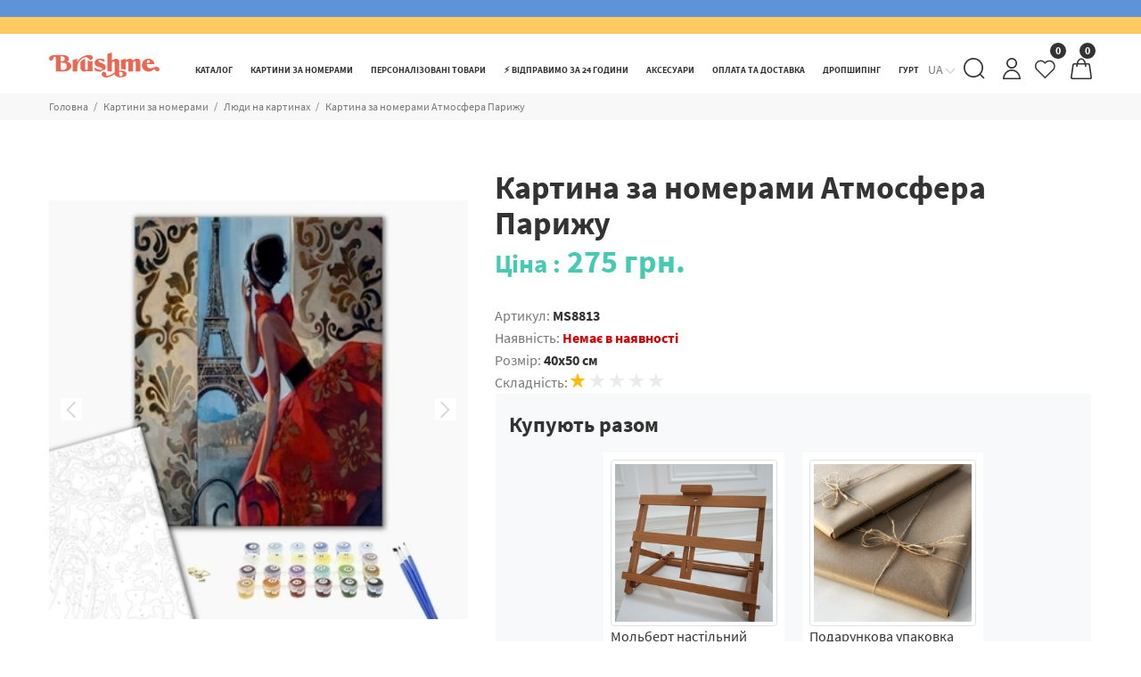

--- FILE ---
content_type: text/html; charset=UTF-8
request_url: https://brushme.com.ua/ua/catalog/kartini-po-nomeram/lyudi-na-kartinax/15837.html
body_size: 63677
content:
<!doctype html>
<html lang="uk">
<head>
    
                <meta charset="UTF-8">
    <meta test="">
    <meta test1="Картина за номерами  Атмосфера Парижу ">
    <meta name="viewport"
            content="width=device-width, initial-scale=1.0, maximum-scale=5.0, minimum-scale=1.0, shrink-to-fit=no">
    <meta http-equiv="X-UA-Compatible" content="ie=edge">
    <link rel="preload" href="/static/fonts/SourceSansPro-Regular.woff2" as="font" type="font/woff2" crossorigin>
    <link rel="preload" href="/static/fonts/SourceSansPro-Bold.woff2" as="font" type="font/woff2" crossorigin>
    <link rel="preload" href="/static/loading.svg" as="image">
    <link as="style" rel="preload" href="/static/css/style.css?9">
    <link rel="stylesheet" href="/static/css/style.css?9">

    <link rel="apple-touch-icon" sizes="57x57" href="/static/favicons/apple-icon-57x57.png?1">
    <link rel="apple-touch-icon" sizes="60x60" href="/static/favicons/apple-icon-60x60.png?1">
    <link rel="apple-touch-icon" sizes="72x72" href="/static/favicons/apple-icon-72x72.png?1">
    <link rel="apple-touch-icon" sizes="76x76" href="/static/favicons/apple-icon-76x76.png?1">
    <link rel="apple-touch-icon" sizes="114x114" href="/static/favicons/apple-icon-114x114.png?1">
    <link rel="apple-touch-icon" sizes="120x120" href="/static/favicons/apple-icon-120x120.png?1">
    <link rel="apple-touch-icon" sizes="144x144" href="/static/favicons/apple-icon-144x144.png?1">
    <link rel="apple-touch-icon" sizes="152x152" href="/static/favicons/apple-icon-152x152.png?1">
    <link rel="apple-touch-icon" sizes="180x180" href="/static/favicons/apple-icon-180x180.png?1">
    <link rel="icon" type="image/png" sizes="192x192" href="/static/favicons/android-icon-192x192.png?1">
    <link rel="icon" type="image/png" sizes="32x32" href="/static/favicons/favicon-32x32.png?1">
    <link rel="icon" type="image/png" sizes="96x96" href="/static/favicons/favicon-96x96.png?1">
    <link rel="icon" type="image/png" sizes="16x16" href="/static/favicons/favicon-16x16.png?1">
    <link rel="manifest" href="/manifest.json">
    <meta name="msapplication-TileColor" content="#ffffff">
    <meta name="msapplication-TileImage" content="/static/favicons/ms-icon-144x144.png?1">
    <meta name="theme-color" content="#48cab2">
    <base href="/">
    <link rel="preload" as="style" href="/static/css/main.css?1769139072">
    








    <link rel="stylesheet" href="/static/css/main.css?1769139072">
    <title>ᐉ Купити Картина за номерами  Атмосфера Парижу  • ціна 275 грн в Україні</title>
    <meta name="description" content="Картина за номерами  Атмосфера Парижу артикул  в Україні ⏩ ціна 【 275 грн】⚡ Гарантія якості від виробника">
    <meta name="keywords" content="">
            <link rel="alternate" hreflang="ru"
                href="https://brushme.com.ua/catalog/kartini-po-nomeram/lyudi-na-kartinax/15837.html"/>
            <link rel="alternate" hreflang="uk"
                href="https://brushme.com.ua/ua/catalog/kartini-po-nomeram/lyudi-na-kartinax/15837.html"/>
            <link rel="alternate" hreflang="en"
                href="https://brushme.com.ua/en/catalog/kartini-po-nomeram/lyudi-na-kartinax/15837.html"/>
    



<script>
    var es_search_results = true;
    var items = [];
</script>
    
    
            <!-- Global site tag (gtag.js) - Google Analytics -->
        <script async src="https://www.googletagmanager.com/gtag/js?id=UA-84850758-1"></script>
        <script async>
            window.dataLayer = window.dataLayer || [];

            function gtag() {
                dataLayer.push(arguments);
            }
            gtag('js', new Date());
            gtag('config', 'UA-84850758-1');
            gtag('config', 'AW-872163415');
        </script>
        <script>
            var user_lang = 'uk';
            var $langLink = "https://brushme.com.ua/ua/";
            var $stock_check = $opt_check = true;
            var $usd = parseFloat("43.1759");
            var $ajaxLink = "/assets/ajax/?cultureKey=uk";
            var $pdoPageLink = "?cultureKey=uk";

            var IS_OPT = !!'';
            var guid = '';
            // var es_cust_info = true;
            var GeneralInfo = {
                "user_email": "",
                "user_phone": "(anonymous)",
                "user_client_id": "",
            };
        </script>











    <script type="text/javascript">miniShop2Config = {"cssUrl":"\/assets\/components\/minishop2\/css\/web\/","jsUrl":"\/assets\/components\/minishop2\/js\/web\/","actionUrl":"\/assets\/components\/minishop2\/action.php","ctx":"web","close_all_message":"\u0437\u0430\u043a\u0440\u0438\u0442\u0438 \u0432\u0441\u0435","price_format":[2,"."," "],"price_format_no_zeros":true,"weight_format":[3,"."," "],"weight_format_no_zeros":true};</script>
</head>
<body >



<header id="pt-header">
    
                                        
        
        
                
        <div class="pt-top-panel  bg-main">
            <div class="container">
                <div class="pt-row">
                    <div class="pt-description">
                        
                        
                        
                                                                            
                        
                        
                        
                        
                        
                        
                        
                        
                        
                        
                    </div>
                    
                    
                    
                    
                    
                </div>
            </div>
        </div>
                
    <nav class="panel-menu mobile-main-menu">
        <ul>
            <li  class="first"> <a href="https://brushme.com.ua/ua/catalog/novinki/" >Новинки</a>  </li><li  class="active"> <a href="https://brushme.com.ua/ua/catalog/kartiny-po-nomeram/" >Картини за номерами</a> <ul> <li  class="first"> <a href="https://brushme.com.ua/ua/catalog/kartini-po-nomeram/new/" >Нові сюжети</a>  </li><li > <a href="https://brushme.com.ua/ua/catalog/kartiny-po-nomeram/zima/" >Зимові сюжети ❄️</a>  </li><li > <a href="https://brushme.com.ua/ua/catalog/kartiny-po-nomeram/karti-taro/" >Карти Таро</a>  </li><li > <a href="https://brushme.com.ua/ua/catalog/kartiny-po-nomeram/greczki-bogi/" >Грецькі Боги</a>  </li><li > <a href="https://brushme.com.ua/ua/catalog/kartini-po-nomeram/bestseleri/" >Бестселери</a>  </li><li > <a href="https://brushme.com.ua/ua/catalog/kartini-po-nomeram/sale/" >Розпродаж</a>  </li><li > <a href="https://brushme.com.ua/ua/catalog/kartiny-po-nomeram/osinni-syuzheti/" >Осінні сюжети 🍂</a>  </li><li > <a href="https://brushme.com.ua/ua/catalog/kartiny-po-nomeram/patriotichni-syuzheti/" >💙💛 Патріотичні сюжети</a> <ul> <li  class="first"> <a href="https://brushme.com.ua/ua/catalog/kartiny-po-nomeram/patriotichni-syuzheti/©-grinchenko-anastasiya/" >© Грінченко Анастасія</a>  </li><li > <a href="https://brushme.com.ua/ua/catalog/kartiny-po-nomeram/patriotichni-syuzheti/©-ana-slip/" >© Ana Slip </a>  </li><li > <a href="https://brushme.com.ua/ua/catalog/kartiny-po-nomeram/patriotichni-syuzheti/©-polina-skurixina/" >© Поліна Скурихіна</a>  </li><li > <a href="https://brushme.com.ua/ua/catalog/kartiny-po-nomeram/patriotichni-syuzheti/©-vasilik-mariya/" >© Василик Марія</a>  </li><li > <a href="https://brushme.com.ua/ua/catalog/kartiny-po-nomeram/patriotichni-syuzheti/©-alona-zhuk/" >© Альона Жук</a>  </li><li > <a href="https://brushme.com.ua/ua/catalog/kartiny-po-nomeram/patriotichni-syuzheti/©-alla-berezovska/" >© Alla Berezovska</a>  </li><li > <a href="https://brushme.com.ua/ua/catalog/kartiny-po-nomeram/patriotichni-syuzheti/©-marianna-pashhuk/" >© Маріанна Пащук</a>  </li><li > <a href="https://brushme.com.ua/ua/catalog/kartiny-po-nomeram/patriotichni-syuzheti/©-svitlana-drab/" > © Svetlana Drab</a>  </li><li > <a href="https://brushme.com.ua/ua/catalog/kartiny-po-nomeram/patriotichni-syuzheti/©-darya-mixajlishina/" >© Дар'я Михайлишина</a>  </li><li > <a href="https://brushme.com.ua/ua/catalog/kartiny-po-nomeram/patriotichni-syuzheti/©-guminska-diana/" >© Гумiнська Дiана</a>  </li><li > <a href="https://brushme.com.ua/ua/catalog/kartiny-po-nomeram/patriotichni-syuzheti/©-zaxarova-nataliya/" >© Захарова Наталія</a>  </li><li > <a href="https://brushme.com.ua/ua/catalog/kartiny-po-nomeram/patriotichni-syuzheti/©-solomiya-kovalchuk/" >© Соломія Ковальчук</a>  </li><li > <a href="https://brushme.com.ua/ua/catalog/kartiny-po-nomeram/patriotichni-syuzheti/boris-groh/" >© Boris Groh</a>  </li><li > <a href="https://brushme.com.ua/ua/catalog/kartiny-po-nomeram/patriotichni-syuzheti/©-elena-maykhrych/" >© Elena Maykhrych</a>  </li><li > <a href="https://brushme.com.ua/ua/catalog/kartiny-po-nomeram/patriotichni-syuzheti/©-katerina-valeriiva/" >© Катерина Валерьїва</a>  </li><li > <a href="https://brushme.com.ua/ua/catalog/kartiny-po-nomeram/patriotichni-syuzheti/valentina-duvan/" >@ Валентина Дуван </a>  </li><li > <a href="https://brushme.com.ua/ua/catalog/kartiny-po-nomeram/patriotichni-syuzheti/nataliya-matyushko/" >@ Наталія Матюшко</a>  </li><li > <a href="https://brushme.com.ua/ua/catalog/kartiny-po-nomeram/patriotichni-syuzheti/patron-dsns/" >Патрон ДСНС</a>  </li><li > <a href="https://brushme.com.ua/ua/catalog/kartiny-po-nomeram/patriotichni-syuzheti/darya-gusarenko-markova/" >© Дар'я Гусаренко-Маркова</a>  </li><li > <a href="https://brushme.com.ua/ua/catalog/kartiny-po-nomeram/patriotichni-syuzheti/©-anna-kulik/" >© Анна Кулик </a>  </li><li > <a href="https://brushme.com.ua/ua/catalog/kartiny-po-nomeram/patriotichni-syuzheti/©lili-demachkovich/" >© Лілі Демачкович </a>  </li><li  class="last"> <a href="https://brushme.com.ua/ua/catalog/kartiny-po-nomeram/patriotichni-syuzheti/©-mariia-loniuk/" >© Mariia Loniuk </a>  </li> </ul> </li><li > <a href="https://brushme.com.ua/ua/catalog/kartiny-po-nomeram/36068-na-chornomu-polotni/" >На чорному полотні</a>  </li><li > <a href="https://brushme.com.ua/ua/catalog/kartiny-po-nomeram/15462-na-kruglom-podramnike/" >На круглому підрамнику</a> <ul> <li  class="first"> <a href="https://brushme.com.ua/ua/catalog/kartiny-po-nomeram/15462-na-kruglom-podramnike/15772-30-sm/" >30 см</a>  </li><li  class="last"> <a href="https://brushme.com.ua/ua/catalog/kartiny-po-nomeram/15462-na-kruglom-podramnike/15773-40-sm/" >40 см</a>  </li> </ul> </li><li > <a href="https://brushme.com.ua/ua/catalog/kartini-po-nomeram/unikalnyie-syuzhetyi/" >Авторські колекції</a> <ul> <li  class="first"> <a href="https://brushme.com.ua/ua/catalog/kartiny-po-nomeram/unikalnyie-syuzhetyi/©-anna-inozemczeva/" >© Анна Іноземцева </a>  </li><li > <a href="https://brushme.com.ua/ua/catalog/kartiny-po-nomeram/unikalnyie-syuzhetyi/xristina-tuzhuk/" >Христина Тужук</a>  </li><li > <a href="https://brushme.com.ua/ua/catalog/kartiny-po-nomeram/unikalnyie-syuzhetyi/kit-inzhir/" >Кіт Інжир</a>  </li><li > <a href="https://brushme.com.ua/ua/catalog/kartiny-po-nomeram/unikalnyie-syuzhetyi/nasa/" >NASA</a>  </li><li > <a href="https://brushme.com.ua/ua/catalog/kartiny-po-nomeram/unikalnyie-syuzhetyi/©-ua-mental-help/" >© UA Mental Help</a>  </li><li > <a href="https://brushme.com.ua/ua/catalog/kartiny-po-nomeram/unikalnyie-syuzhetyi/©-xristina-teloniczka/" >© Христина Телоницька</a>  </li><li > <a href="https://brushme.com.ua/ua/catalog/kartiny-po-nomeram/unikalnyie-syuzhetyi/©-anastasiya-aloxina/" >© Анастасія Альохіна</a>  </li><li > <a href="https://brushme.com.ua/ua/catalog/kartiny-po-nomeram/unikalnyie-syuzhetyi/©-anna-griczyuk/" >© Анна Грицюк</a>  </li><li > <a href="https://brushme.com.ua/ua/catalog/kartiny-po-nomeram/unikalnyie-syuzhetyi/©-inna-shevyakova/" >© Inny.mar</a>  </li><li > <a href="https://brushme.com.ua/ua/catalog/kartiny-po-nomeram/unikalnyie-syuzhetyi/©-katerina-savich/" >© Katrin Savich</a>  </li><li > <a href="https://brushme.com.ua/ua/catalog/kartiny-po-nomeram/unikalnyie-syuzhetyi/©yuliya-angelyuk/" Angeluk>© Юлія Ангелюк</a>  </li><li > <a href="https://brushme.com.ua/ua/catalog/kartiny-po-nomeram/unikalnyie-syuzhetyi/lucia-heffernan/" >© Lucia Heffernan</a>  </li><li > <a href="https://brushme.com.ua/ua/catalog/kartiny-po-nomeram/unikalnyie-syuzhetyi/vernadskij/" vernadskij>Академік Вернадський</a>  </li><li > <a href="https://brushme.com.ua/ua/catalog/kartiny-po-nomeram/unikalnyie-syuzhetyi/ptaha/" Ptaha>©Ptaha</a>  </li><li > <a href="https://brushme.com.ua/ua/catalog/kartiny-po-nomeram/unikalnyie-syuzhetyi/©-mariya-primachenko/" >© Марія Примаченко</a>  </li><li > <a href="https://brushme.com.ua/ua/catalog/kartini-po-nomeram/unikalnyie-syuzhetyi/daria-mykhailyshyn/" >© Дар'я Михайлишина</a>  </li><li > <a href="https://brushme.com.ua/ua/catalog/kartini-po-nomeram/unikalnyie-syuzhetyi/©-olga-bochulinska/" >© Ольга Бочулинська</a>  </li><li > <a href="https://brushme.com.ua/ua/catalog/kartini-po-nomeram/unikalnyie-syuzhetyi/viktoriia-kovalenko/" >© Вікторія Коваленко</a>  </li><li > <a href="https://brushme.com.ua/ua/catalog/kartini-po-nomeram/unikalnyie-syuzhetyi/eka-udalczova/" >© Ека Удальцова</a>  </li><li > <a href="https://brushme.com.ua/ua/catalog/kartiny-po-nomeram/unikalnyie-syuzhetyi/©-solomiya-kovalchuk/" >© Соломія Ковальчук</a>  </li><li > <a href="https://brushme.com.ua/ua/catalog/kartiny-po-nomeram/unikalnyie-syuzhetyi/©-oleg-loburak/" >© Олег Лобурак</a>  </li><li > <a href="https://brushme.com.ua/ua/catalog/kartiny-po-nomeram/unikalnyie-syuzhetyi/©-ponamarchuk-irina/" >© Понамарчук Ірина </a>  </li><li > <a href="https://brushme.com.ua/ua/catalog/kartiny-po-nomeram/unikalnyie-syuzhetyi/©-nika/" >© NIKA</a>  </li><li > <a href="https://brushme.com.ua/ua/catalog/kartiny-po-nomeram/unikalnyie-syuzhetyi/©-lazarenko-olena/" >© Лазаренко Олена </a>  </li><li > <a href="https://brushme.com.ua/ua/catalog/kartiny-po-nomeram/unikalnyie-syuzhetyi/©-marianna-pashhuk/" >© Маріанна Пащук</a>  </li><li > <a href="https://brushme.com.ua/ua/catalog/kartiny-po-nomeram/unikalnyie-syuzhetyi/©-karina-zimina/" >© Каріна Зіміна </a>  </li><li > <a href="https://brushme.com.ua/ua/catalog/kartiny-po-nomeram/unikalnyie-syuzhetyi/©-alla-berezovska/" >© Alla Berezovska </a>  </li><li > <a href="https://brushme.com.ua/ua/catalog/kartiny-po-nomeram/unikalnyie-syuzhetyi/©-valentyna-ivanova/" >© Valentyna Ivanova</a>  </li><li > <a href="https://brushme.com.ua/ua/catalog/kartiny-po-nomeram/unikalnyie-syuzhetyi/©-anna-steshenko/" >© Anna Steshenko</a>  </li><li > <a href="https://brushme.com.ua/ua/catalog/kartiny-po-nomeram/unikalnyie-syuzhetyi/©-halyna-vitiuk/" >© Halyna Vitiuk</a>  </li><li > <a href="https://brushme.com.ua/ua/catalog/kartiny-po-nomeram/unikalnyie-syuzhetyi/©-anyta-kulyk/" >© Anyta Kulyk</a>  </li><li > <a href="https://brushme.com.ua/ua/catalog/kartiny-po-nomeram/unikalnyie-syuzhetyi/©-yana-kozak/" >© Yana Kozak</a>  </li><li > <a href="https://brushme.com.ua/ua/catalog/kartiny-po-nomeram/unikalnyie-syuzhetyi/©-artdi.ua/" >© artdi.ua</a>  </li><li > <a href="https://brushme.com.ua/ua/catalog/kartiny-po-nomeram/unikalnyie-syuzhetyi/©-yana-biluhina/" >© Yana Biluhina</a>  </li><li > <a href="https://brushme.com.ua/ua/catalog/kartiny-po-nomeram/unikalnyie-syuzhetyi/©-anastasiia-osmolovska/" >© Anastasiia Osmolovska</a>  </li><li > <a href="https://brushme.com.ua/ua/catalog/kartiny-po-nomeram/unikalnyie-syuzhetyi/©-polina-skurixina/" >© Поліна Скурихіна</a>  </li><li > <a href="https://brushme.com.ua/ua/catalog/kartiny-po-nomeram/unikalnyie-syuzhetyi/©-roksolana-baran/" >© Roksolana Baran</a>  </li><li > <a href="https://brushme.com.ua/ua/catalog/kartiny-po-nomeram/unikalnyie-syuzhetyi/©-kateryna-branchukova/" >© Kateryna Branchukova</a>  </li><li > <a href="https://brushme.com.ua/ua/catalog/kartiny-po-nomeram/unikalnyie-syuzhetyi/©-didevych-kateryna/" >© Didevych Kateryna</a>  </li><li > <a href="https://brushme.com.ua/ua/catalog/kartiny-po-nomeram/unikalnyie-syuzhetyi/oksana-ermoshenko/" >©  Oksana Ermoshenko</a>  </li><li > <a href="https://brushme.com.ua/ua/catalog/kartiny-po-nomeram/unikalnyie-syuzhetyi/anna-esthete/" >© Anna Esthete</a>  </li><li > <a href="https://brushme.com.ua/ua/catalog/kartiny-po-nomeram/unikalnyie-syuzhetyi/©-annart/" >© ANNART</a>  </li><li > <a href="https://brushme.com.ua/ua/catalog/kartiny-po-nomeram/unikalnyie-syuzhetyi/bona/" >© Bona</a>  </li><li > <a href="https://brushme.com.ua/ua/catalog/kartiny-po-nomeram/unikalnyie-syuzhetyi/lunatart/" >© LUNATART</a>  </li><li  class="last"> <a href="https://brushme.com.ua/ua/catalog/kartiny-po-nomeram/unikalnyie-syuzhetyi/tetyana-shevczova/" >@Тетяна Шевцова</a>  </li> </ul> </li><li > <a href="https://brushme.com.ua/ua/catalog/kartini-po-nomeram/ukrainskie-goroda-i-pejzazhi/" >Українські міста та ландшафти</a>  </li><li > <a href="https://brushme.com.ua/ua/catalog/kartini-po-nomeram/gorodskie-pejzazhi-i-sooruzheniya/" >Країни та міста</a> <ul> <li  class="first"> <a href="https://brushme.com.ua/ua/catalog/kartini-po-nomeram/goroda/london/" >Лондон</a>  </li><li > <a href="https://brushme.com.ua/ua/catalog/kartini-po-nomeram/goroda/parizh/" >Париж</a>  </li><li > <a href="https://brushme.com.ua/ua/catalog/kartini-po-nomeram/goroda/amsterdam/" >Амстердам</a>  </li><li > <a href="https://brushme.com.ua/ua/catalog/kartini-po-nomeram/goroda/stambul/" >Стамбул</a>  </li><li > <a href="https://brushme.com.ua/ua/catalog/kartini-po-nomeram/goroda/santorini/" >Санторіні</a>  </li><li > <a href="https://brushme.com.ua/ua/catalog/kartiny-po-nomeram/goroda/venecziya/" >Венеція</a>  </li><li > <a href="https://brushme.com.ua/ua/catalog/kartini-po-nomeram/goroda/nyu-jork/" >Нью-Йорк</a>  </li><li > <a href="https://brushme.com.ua/ua/catalog/kartini-po-nomeram/goroda/barselona/" >Барселона</a>  </li><li > <a href="https://brushme.com.ua/ua/catalog/kartiny-po-nomeram/goroda/rim/" >Рим</a>  </li><li > <a href="https://brushme.com.ua/ua/catalog/kartini-po-nomeram/goroda/italiya/" >Італія</a>  </li><li > <a href="https://brushme.com.ua/ua/catalog/kartini-po-nomeram/goroda/praga/" >Прага</a>  </li><li > <a href="https://brushme.com.ua/ua/catalog/kartini-po-nomeram/goroda/yaponiya/" >Японія</a>  </li><li > <a href="https://brushme.com.ua/ua/catalog/kartini-po-nomeram/goroda/germaniya/" >Німеччина</a>  </li><li > <a href="https://brushme.com.ua/ua/catalog/kartini-po-nomeram/goroda/grecziya/" >Греція</a>  </li><li  class="last"> <a href="https://brushme.com.ua/ua/catalog/kartini-po-nomeram/goroda/zamok/" >Замки та палаци</a>  </li> </ul> </li><li > <a href="https://brushme.com.ua/ua/catalog/kartiny-po-nomeram/16111-vostochnaya-tematika/" >Східна тематика</a>  </li><li > <a href="https://brushme.com.ua/ua/catalog/kartini-po-nomeram/czvetyi/" >Квіти</a> <ul> <li  class="first"> <a href="https://brushme.com.ua/ua/catalog/kartini-po-nomeram/czvetyi/romashki/" >Ромашки</a>  </li><li > <a href="https://brushme.com.ua/ua/catalog/kartini-po-nomeram/czvetyi/orxidei/" >Орхідеї</a>  </li><li > <a href="https://brushme.com.ua/ua/catalog/kartini-po-nomeram/czvetyi/tyulpanyi/" >Тюльпани</a>  </li><li > <a href="https://brushme.com.ua/ua/catalog/kartini-po-nomeram/czvetyi/irisyi/" >Іриси</a>  </li><li > <a href="https://brushme.com.ua/ua/catalog/kartini-po-nomeram/czvetyi/polevyie-czvetyi/" >Польові квіти</a>  </li><li > <a href="https://brushme.com.ua/ua/catalog/kartini-po-nomeram/czvetyi/lilii/" >Лілії</a>  </li><li > <a href="https://brushme.com.ua/ua/catalog/kartini-po-nomeram/czvetyi/sakura/" >Сакура</a>  </li><li > <a href="https://brushme.com.ua/ua/catalog/kartini-po-nomeram/czvetyi/siren/" >Бузок</a>  </li><li > <a href="https://brushme.com.ua/ua/catalog/kartini-po-nomeram/czvetyi/vasilki/" >Васильки</a>  </li><li > <a href="https://brushme.com.ua/ua/catalog/kartini-po-nomeram/czvetyi/rozyi/" >Рози</a>  </li><li > <a href="https://brushme.com.ua/ua/catalog/kartini-po-nomeram/czvetyi/alstromerii/" >Альстромерії</a>  </li><li > <a href="https://brushme.com.ua/ua/catalog/kartini-po-nomeram/czvetyi/pionyi/" >Піони</a>  </li><li  class="last"> <a href="https://brushme.com.ua/ua/catalog/kartini-po-nomeram/czvetyi/maki/" >Маки</a>  </li> </ul> </li><li > <a href="https://brushme.com.ua/ua/catalog/kartini-po-nomeram/natyurmortyi/" >Натюрморти</a>  </li><li > <a href="https://brushme.com.ua/ua/catalog/kartini-po-nomeram/zhivotnyie/" >Тварини, птахи та риби</a> <ul> <li  class="first"> <a href="https://brushme.com.ua/ua/catalog/kartini-po-nomeram/zhivotnyie/sobaki/" >Собаки</a> <ul> <li  class="first"> <a href="https://brushme.com.ua/ua/catalog/kartini-po-nomeram/zhivotnyie/sobaki/mopsi/" >Мопси</a>  </li><li > <a href="https://brushme.com.ua/ua/catalog/kartini-po-nomeram/zhivotnyie/sobaki/terer/" >Тер'єр</a>  </li><li > <a href="https://brushme.com.ua/ua/catalog/kartini-po-nomeram/zhivotnyie/sobaki/xaski/" >Хаскі</a>  </li><li  class="last"> <a href="https://brushme.com.ua/ua/catalog/kartini-po-nomeram/zhivotnyie/sobaki/buldog/" >Бульдог</a>  </li> </ul> </li><li > <a href="https://brushme.com.ua/ua/catalog/kartini-po-nomeram/zhivotnyie/koshki/" >Коти</a>  </li><li > <a href="https://brushme.com.ua/ua/catalog/kartini-po-nomeram/zhivotnyie/volk/" >Вовки</a>  </li><li > <a href="https://brushme.com.ua/ua/catalog/kartini-po-nomeram/zhivotnyie/lev/" >Лев</a>  </li><li > <a href="https://brushme.com.ua/ua/catalog/kartini-po-nomeram/zhivotnyie/loshad/" >Коні</a>  </li><li > <a href="https://brushme.com.ua/ua/catalog/kartini-po-nomeram/zhivotnyie/sova/" >Сова</a>  </li><li > <a href="https://brushme.com.ua/ua/catalog/kartini-po-nomeram/zhivotnyie/slon/" >Слон</a>  </li><li > <a href="https://brushme.com.ua/ua/catalog/kartini-po-nomeram/zhivotnyie/lisa/" >Лисиця</a>  </li><li > <a href="https://brushme.com.ua/ua/catalog/kartini-po-nomeram/zhivotnyie/ryibyi/" >Риби</a>  </li><li > <a href="https://brushme.com.ua/ua/catalog/kartini-po-nomeram/zhivotnyie/medved/" >Ведмідь</a>  </li><li > <a href="https://brushme.com.ua/ua/catalog/kartini-po-nomeram/zhivotnyie/olen/" >Олень</a>  </li><li > <a href="https://brushme.com.ua/ua/catalog/kartini-po-nomeram/zhivotnyie/zhiraf/" >Жираф</a>  </li><li > <a href="https://brushme.com.ua/ua/catalog/kartini-po-nomeram/zhivotnyie/obezyana/" >Мавпочка</a>  </li><li > <a href="https://brushme.com.ua/ua/catalog/kartini-po-nomeram/zhivotnyie/golub/" >Голуб</a>  </li><li > <a href="https://brushme.com.ua/ua/catalog/kartini-po-nomeram/zhivotnyie/lebedi/" >Лебеді</a>  </li><li > <a href="https://brushme.com.ua/ua/catalog/kartini-po-nomeram/zhivotnyie/drakon/" >Дракон</a>  </li><li  class="last"> <a href="https://brushme.com.ua/ua/catalog/kartini-po-nomeram/zhivotnyie/pticzyi/" >Птахи</a>  </li> </ul> </li><li > <a href="https://brushme.com.ua/ua/catalog/kartini-po-nomeram/pejzazhi/" >Пейзажі</a> <ul> <li  class="first"> <a href="https://brushme.com.ua/ua/catalog/kartini-po-nomeram/pejzazhi/gorodskie-pejzazhi/" >Міські пейзажі</a>  </li><li > <a href="https://brushme.com.ua/ua/catalog/kartini-po-nomeram/pejzazhi/lesnoj-pejzazh/" >Лісний пейзаж</a>  </li><li > <a href="https://brushme.com.ua/ua/catalog/kartini-po-nomeram/pejzazhi/doma/" >Будинки</a>  </li><li > <a href="https://brushme.com.ua/ua/catalog/kartini-po-nomeram/pejzazhi/lavandovoe-pole/" >Лавандове поле</a>  </li><li > <a href="https://brushme.com.ua/ua/catalog/kartini-po-nomeram/pejzazhi/naberezhnyie-i-poberezhe/" >Набережні і узбережжя</a>  </li><li > <a href="https://brushme.com.ua/ua/catalog/kartini-po-nomeram/pejzazhi/palmyi/" >Пальми</a>  </li><li  class="last"> <a href="https://brushme.com.ua/ua/catalog/kartini-po-nomeram/pejzazhi/vozdushnyie-sharyi/" >Повітряні кульки</a>  </li> </ul> </li><li > <a href="https://brushme.com.ua/ua/catalog/kartini-po-nomeram/naberezhnyie-i-poberezhya/" >Природа</a> <ul> <li  class="first"> <a href="https://brushme.com.ua/ua/catalog/kartini-po-nomeram/pejzazhi-i-doma/goryi/" >Гори</a>  </li><li > <a href="https://brushme.com.ua/ua/catalog/kartini-po-nomeram/pejzazhi-i-doma/more/" >Море</a>  </li><li  class="last"> <a href="https://brushme.com.ua/ua/catalog/kartini-po-nomeram/pejzazhi-i-doma/okean/" >Океан</a>  </li> </ul> </li><li  class="active"> <a href="https://brushme.com.ua/ua/catalog/kartini-po-nomeram/lyudi-na-kartinax/" >Люди на картинах</a> <ul> <li  class="first"> <a href="https://brushme.com.ua/ua/catalog/kartini-po-nomeram/lyudi-na-kartinax/devochka/" >Дівчинка</a>  </li><li > <a href="https://brushme.com.ua/ua/catalog/kartini-po-nomeram/lyudi-na-kartinax/devushka/" >Дівчина</a>  </li><li > <a href="https://brushme.com.ua/ua/catalog/kartini-po-nomeram/lyudi-na-kartinax/mama-s-rebenkom/" >Мама з дитиною</a>  </li><li > <a href="https://brushme.com.ua/ua/catalog/kartini-po-nomeram/lyudi-na-kartinax/para/" >Пара</a>  </li><li > <a href="https://brushme.com.ua/ua/catalog/kartini-po-nomeram/lyudi-na-kartinax/semya/" >Cім'я</a>  </li><li > <a href="https://brushme.com.ua/ua/catalog/kartini-po-nomeram/lyudi-na-kartinax/balerina/" >Балерина</a>  </li><li  class="last"> <a href="https://brushme.com.ua/ua/catalog/kartini-po-nomeram/lyudi-na-kartinax/znamenitosti/" >Знаменитості</a>  </li> </ul> </li><li > <a href="https://brushme.com.ua/ua/catalog/kartini-po-nomeram/romantika/" >Романтика</a>  </li><li > <a href="https://brushme.com.ua/ua/catalog/kartini-po-nomeram/deti-i-angelochki/" >Діти та ангели</a>  </li><li > <a href="https://brushme.com.ua/ua/catalog/kartini-po-nomeram/pop-art/" >Поп Арт</a>  </li><li > <a href="https://brushme.com.ua/ua/catalog/kartini-po-nomeram/kosmos/" >Космос</a> <ul> <li  class="first"> <a href="https://brushme.com.ua/ua/catalog/kartiny-po-nomeram/pejzazhi-i-doma/nasa/" >NASA</a>  </li> </ul> </li><li > <a href="https://brushme.com.ua/ua/catalog/kartini-po-nomeram/muzhskie/" >Чоловічі</a>  </li><li > <a href="https://brushme.com.ua/ua/catalog/kartini-po-nomeram/more,-korabli-i-samoletyi/" >Кораблі, автомобілі та літаки</a> <ul> <li  class="first"> <a href="https://brushme.com.ua/ua/catalog/kartini-po-nomeram/pejzazhi-i-doma/mashinyi/" >Машини</a>  </li><li > <a href="https://brushme.com.ua/ua/catalog/kartini-po-nomeram/pejzazhi-i-doma/samolete/" >Літаки</a>  </li><li  class="last"> <a href="https://brushme.com.ua/ua/catalog/kartini-po-nomeram/pejzazhi-i-doma/korabl/" >Корабель</a>  </li> </ul> </li><li > <a href="https://brushme.com.ua/ua/catalog/kartiny-po-nomeram/53007-muzika,-muzichni-instrumenti/" >Музика, музичні інструменти</a>  </li><li > <a href="https://brushme.com.ua/ua/catalog/kartiny-po-nomeram/multfilmyi,-komiksyi,-anime/" >Мультфільми, комікси, аніме</a>  </li><li > <a href="https://brushme.com.ua/ua/catalog/kartini-po-nomeram/zima,-novyij-god,-rozhdestvo/" >Затишок, зима, Новий рік, Різдво</a>  </li><li > <a href="https://brushme.com.ua/ua/catalog/kartini-po-nomeram/abstrakczii/" >Абстракції</a>  </li><li > <a href="https://brushme.com.ua/ua/catalog/kartini-po-nomeram/reprodukczii-xudozhnikov/" >Репродукції художників</a> <ul> <li  class="first"> <a href="https://brushme.com.ua/ua/catalog/kartiny-po-nomeram/pejzazhi-i-doma/van-gog/" >Ван Гог</a>  </li><li > <a href="https://brushme.com.ua/ua/catalog/kartiny-po-nomeram/pejzazhi-i-doma/mona-liza/" >Мона Ліза</a>  </li><li  class="last"> <a href="https://brushme.com.ua/ua/catalog/kartiny-po-nomeram/pejzazhi-i-doma/leonardo-da-vinchi/" >Леонардо да Вінчі</a>  </li> </ul> </li><li > <a href="https://brushme.com.ua/ua/catalog/kartini-po-nomeram/brushme-start/" >Для початківців</a>  </li><li > <a href="https://brushme.com.ua/ua/catalog/kartiny-po-nomeram/dlya-detej/" >Для дітей</a> <ul> <li  class="first"> <a href="https://brushme.com.ua/ua/catalog/kartiny-po-nomeram/dlya-detej/16561-kartinyi-30x40/" >Картини 30x40</a>  </li> </ul> </li><li > <a href="https://brushme.com.ua/ua/catalog/kartiny-po-nomeram/ikoni/" >Пасхальні сюжети</a>  </li><li > <a href="https://brushme.com.ua/ua/catalog/kartiny-po-nomeram/18241-kartinyi-40x40/" >Картини 40x40</a>  </li><li > <a href="https://brushme.com.ua/ua/catalog/kartiny-po-nomeram/artofminimalism/" >Коллекція Мінімалізм</a>  </li><li > <a href="https://brushme.com.ua/ua/catalog/kartini-po-nomeram/premium/" >ПРЕМІУМ картини</a>  </li><li > <a href="https://brushme.com.ua/ua/catalog/kartiny-po-nomeram/53008-sport/" >Спорт</a>  </li><li > <a href="https://brushme.com.ua/ua/catalog/kartiny-po-nomeram/syuzhetyi-s-zolotoj-kraskoj/" >Сюжети з золотою фарбою </a>  </li><li > <a href="https://brushme.com.ua/ua/catalog/kartiny-po-nomeram/syuzheti-z-fluoresczentnoyu-farboyu/" >Сюжети з флуоресцентною фарбою</a>  </li><li > <a href="https://brushme.com.ua/ua/catalog/kartiny-po-nomeram/chorno-bili/" >Чорно-білі</a>  </li><li > <a href="https://brushme.com.ua/ua/catalog/kartiny-po-nomeram/planeti/" >Планети</a>  </li><li > <a href="https://brushme.com.ua/ua/catalog/kartiny-po-nomeram/nebo/" >Небо</a>  </li><li > <a href="https://brushme.com.ua/ua/catalog/kartini-po-nomeram/bez-korobki/" >Без коробки</a>  </li><li > <a href="https://brushme.com.ua/ua/catalog/kartiny-po-nomeram/zaxid-sonczya/" >Захід сонця</a>  </li><li > <a href="https://brushme.com.ua/ua/catalog/kartiny-po-nomeram/suchasni/" >Сучасні</a>  </li><li > <a href="https://brushme.com.ua/ua/catalog/kartiny-po-nomeram/akvarelni/" >Акварельні </a>  </li><li > <a href="https://brushme.com.ua/ua/catalog/kartiny-po-nomeram/karta-svitu/" >Карта світу</a>  </li><li > <a href="https://brushme.com.ua/ua/catalog/kartiny-po-nomeram/retro/" >Ретро</a>  </li><li > <a href="https://brushme.com.ua/ua/catalog/kartiny-po-nomeram/anime/" >Аніме</a>  </li><li > <a href="https://brushme.com.ua/ua/catalog/kartiny-po-nomeram/loft/" >Лофт</a>  </li><li > <a href="https://brushme.com.ua/ua/catalog/kartiny-po-nomeram/pori-roku/" > Пори року</a> <ul> <li  class="first"> <a href="https://brushme.com.ua/ua/catalog/kartiny-po-nomeram/pori-roku/zima/" >Зима</a>  </li><li > <a href="https://brushme.com.ua/ua/catalog/kartiny-po-nomeram/pori-roku/lito/" > Літо</a>  </li><li > <a href="https://brushme.com.ua/ua/catalog/kartiny-po-nomeram/pori-roku/osin/" >Осінь</a>  </li><li  class="last"> <a href="https://brushme.com.ua/ua/catalog/kartiny-po-nomeram/pori-roku/vesna/" >Весна</a>  </li> </ul> </li><li > <a href="https://brushme.com.ua/ua/catalog/kartiny-po-nomeram/multfilmi/" >Мультфільми</a>  </li><li > <a href="https://brushme.com.ua/ua/catalog/kartiny-po-nomeram/fentezi/" >Фентезі</a>  </li><li  class="last"> <a href="https://brushme.com.ua/ua/catalog/kartiny-po-nomeram/36110-nabori-dlya-tvorchosti/" >Набори для творчості</a>  </li> </ul> </li><li > <a href="https://brushme.com.ua/ua/catalog/kartini-po-nomeram/sale/" >Розпродаж</a>  </li><li > <a href="https://brushme.com.ua/ua/catalog/stilizovani-foto-na-polotni/" >💫 Стилізовані фото на полотні </a>  </li><li > <a href="https://brushme.com.ua/ua/catalog/kartiny-po-nomeram/custom" >Картини по фото</a>  </li><li > <a href="https://brushme.com.ua/ua/catalog/18022-kartinyi-na-xolste/" >Постер на полотні</a> <ul> <li  class="first"> <a href="https://brushme.com.ua/ua/catalog/18022-kartinyi-na-xolste/interernaya-kollekcziya/" >Надруковані інтер'єрні картини на полотні</a>  </li> </ul> </li><li > <a href="https://brushme.com.ua/ua/catalog/68550-brushme-home/" >Brushme home</a> <ul> <li  class="first"> <a href="https://brushme.com.ua/ua/catalog/68550-brushme-home/70113-svichki/" >Cвічки</a>  </li><li  class="last"> <a href="https://brushme.com.ua/ua/catalog/68550-brushme-home/70112-aromadifuzori/" >Аромадифузори</a>  </li> </ul> </li><li > <a href="https://brushme.com.ua/ua/catalog/nabori-dlya-tvorchosti-diy/" >Набори для творчості DIY</a> <ul> <li  class="first"> <a href="https://brushme.com.ua/ua/catalog/nabori-dlya-tvorchosti-diy/68747-nabori-dlya-skulptora/" >Набори для скульптора</a>  </li><li > <a href="https://brushme.com.ua/ua/catalog/nabori-dlya-tvorchosti-diy/68694-nabori-dlya-stvorennya-svichok/" >Набори для створення свічок</a>  </li><li > <a href="https://brushme.com.ua/ua/catalog/nabori-dlya-tvorchosti-diy/70048-sumki-svoiimi-rukami/" >Сумки своїми руками</a>  </li><li > <a href="https://brushme.com.ua/ua/catalog/nabori-dlya-tvorchosti-diy/nabori-dlya-kilimovoii-vishivki/" >Набори з килимовою вишивкою</a>  </li><li > <a href="https://brushme.com.ua/ua/catalog/nabori-dlya-tvorchosti-diy/nabori-dlya-vishivki-biserom/" >Набори для вишивки бісером</a>  </li><li > <a href="https://brushme.com.ua/ua/catalog/nabori-dlya-tvorchosti-diy/nabori-dlya-rizbyariv-pochatkivcziv/" >Набори для різьблення</a>  </li><li > <a href="https://brushme.com.ua/ua/catalog/nabori-dlya-tvorchosti-diy/nabir-dlya-zhivopisu-flyuiid-art/" >Набір для живопису флюїд арт</a>  </li><li > <a href="https://brushme.com.ua/ua/catalog/nabori-dlya-tvorchosti-diy/nabir-dlya-rozpisu-shopera-by.nastunia/" >Набір для розпису шопера "@by.nastunia"</a>  </li><li  class="last"> <a href="https://brushme.com.ua/ua/catalog/nabori-dlya-tvorchosti-diy/nabori-dlya-vyazannya-igrashok/" >Набори для в'язання іграшок</a>  </li> </ul> </li><li > <a href="https://brushme.com.ua/ua/catalog/puzzle/" >Дерев’яні пазли</a> <ul> <li  class="first"> <a href="https://brushme.com.ua/ua/catalog/puzzle/18319-patrioticheskie-pazlyi/" >Патріотичні пазли</a>  </li><li > <a href="https://brushme.com.ua/ua/catalog/puzzle/derevyani-pazli-«brushme»‎/" >Дерев'яні пазли «Brushme»‎</a>  </li><li > <a href="https://brushme.com.ua/ua/catalog/puzzle/derevyannyie-pazlyi-«zirozok»/" >Дерев'яні пазли «Zirozok»</a>  </li><li  class="last"> <a href="https://brushme.com.ua/ua/catalog/puzzle/pazlyi-dlya-detej/" >Пазли для дітей</a>  </li> </ul> </li><li > <a href="https://brushme.com.ua/ua/catalog/almaznaya-mozaika/" >Алмазна мозаїка</a> <ul> <li  class="first"> <a href="https://brushme.com.ua/ua/catalog/almaznaya-mozaika/patriotichni-kotiki/" >Українські котики</a>  </li><li > <a href="https://brushme.com.ua/ua/catalog/almaznaya-mozaika/ikoni/" >Алмазна мозаїка Ікони</a>  </li><li > <a href="https://brushme.com.ua/ua/catalog/almaznaya-mozaika/67181-almaznaya-chorna-mozaika-40x30/" >Алмазна мозаїка BLACK</a>  </li><li > <a href="https://brushme.com.ua/ua/catalog/almaznaya-mozaika/68627-almazna-mozaiika-black-30x40/" >Алмазна мозаїка BLACK</a>  </li><li > <a href="https://brushme.com.ua/ua/catalog/almaznaya-mozaika/66140-almaznaya-mozaika-5d/" >Алмазна мозаїка 5D</a>  </li><li > <a href="https://brushme.com.ua/ua/catalog/almaznaya-mozaika/almaznaya-mozaika-40x30/" >Алмазна мозаїка 40x30</a>  </li><li > <a href="https://brushme.com.ua/ua/catalog/almaznaya-mozaika/almaznaya-mozaika-40x50/" >Алмазна мозаїка 40х50</a>  </li><li > <a href="https://brushme.com.ua/ua/catalog/almaznaya-mozaika/68882-almaznaya-mozaika-black-25x25/" >Алмазна мозаїка 25х25</a>  </li><li > <a href="https://brushme.com.ua/ua/catalog/almaznaya-mozaika/lucia-heffernan/" >Lucia Heffernan</a>  </li><li > <a href="https://brushme.com.ua/ua/catalog/almaznaya-mozaika/49567-almaznaya-mozaika-17x22,5/" >Алмазна мозаїка 17х22,5</a>  </li><li > <a href="https://brushme.com.ua/ua/catalog/almaznaya-mozaika/49575-almazna-mozaiika-10x15.-dlya-ditej/" >Алмазна мозаїка 10х15</a>  </li><li > <a href="https://brushme.com.ua/ua/catalog/almaznaya-mozaika/54275-almaznaya-mozaika-25x25/" >Алмазна мозаїка 25х25</a>  </li><li > <a href="https://brushme.com.ua/ua/catalog/almaznaya-mozaika/49558-almazna-mozaiika-13,5x18.-dlya-ditej/" >Алмазна мозаїка 13,5х18</a>  </li><li > <a href="https://brushme.com.ua/ua/catalog/almaznaya-mozaika/49556-almazna-mozaiika-10x14.-dlya-ditej/" >Алмазна мозаїка 10х14</a>  </li><li > <a href="https://brushme.com.ua/ua/catalog/almaznaya-mozaika/49583-almazna-mozaiika-15x15-bez-ramki/" >Алмазна мозаїка 15х15</a>  </li><li  class="last"> <a href="https://brushme.com.ua/ua/catalog/almaznaya-mozaika/49547-almazna-mozaiika-10x14/" >Алмазна мозаїка. Для дітей</a>  </li> </ul> </li><li > <a href="https://brushme.com.ua/ua/catalog/almaznyie-kartinyi-raskraski/" >Комбінована алмазна мозаїка</a>  </li><li > <a href="https://brushme.com.ua/ua/catalog/akvarelni-rozmalovki/" >Розмальовки</a> <ul> <li  class="first"> <a href="https://brushme.com.ua/ua/catalog/akvarelni-rozmalovki/36080-rozmalovki-na-kartoni/" >Розмальовки на картоні</a>  </li><li > <a href="https://brushme.com.ua/ua/catalog/akvarelni-rozmalovki/65954-rozmalovki-a4/" >Розмальовки</a>  </li><li  class="last"> <a href="https://brushme.com.ua/ua/catalog/akvarelni-rozmalovki/21224-raskraski-na-xolste/" >Розмальовки на полотні</a>  </li> </ul> </li><li > <a href="https://brushme.com.ua/ua/catalog/36042-polotna-na-pidramniku/" >Полотна на підрамнику</a>  </li><li > <a href="https://brushme.com.ua/ua/catalog/materiali-ta-instrument/" >Матеріали для в'язання</a> <ul> <li  class="first"> <a href="https://brushme.com.ua/ua/catalog/materiali-ta-instrument/biserni-nabori/" >Бісерні набори</a>  </li><li > <a href="https://brushme.com.ua/ua/catalog/materiali-ta-instrument/pryazha/" >Пряжа</a>  </li><li > <a href="https://brushme.com.ua/ua/catalog/materiali-ta-instrument/gachki/" >Гачки</a>  </li><li  class="last"> <a href="https://brushme.com.ua/ua/catalog/materiali-ta-instrument/spiczi/" >Спиці</a>  </li> </ul> </li><li > <a href="https://brushme.com.ua/ua/catalog/aksessuaryi/" >Аксесуари</a> <ul> <li  class="first"> <a href="https://brushme.com.ua/ua/catalog/aksessuaryi/15091-akrilovaya-lak/" >Акриловий лак</a>  </li><li > <a href="https://brushme.com.ua/ua/catalog/aksessuaryi/54852-podarunkove-upakuvannya/" >Подарункове упакування</a>  </li><li > <a href="https://brushme.com.ua/ua/catalog/aksessuaryi/bagetnyie-ramki/" >Багетні рами</a>  </li><li > <a href="https://brushme.com.ua/ua/catalog/aksessuaryi/kisti-dlya-risovaniya/" >Пензлі для малювання</a>  </li><li > <a href="https://brushme.com.ua/ua/catalog/aksessuaryi/32148-aksesuari-dlya-almaznoii-mozaiiki/" >Аксесуари для алмазної мозаїки</a>  </li><li  class="last"> <a href="https://brushme.com.ua/ua/catalog/aksessuaryi/70114-akrilovi-markeri/" >Акриловi маркери</a>  </li> </ul> </li><li > <a href="https://brushme.com.ua/ua/catalog/kanczelyariya/" >Канцелярія</a> <ul> <li  class="first"> <a href="https://brushme.com.ua/ua/catalog/kanczelyariya/akrilovi-markeri/" >Акрилові маркери</a>  </li><li  class="last"> <a href="https://brushme.com.ua/ua/catalog/kanczelyariya/70115-permanentni-markeri/" >Перманентнi маркери</a>  </li> </ul> </li><li  class="last"> <a href="https://brushme.com.ua/ua/catalog/13193-farba/" >Акрилова фарба</a> <ul> <li  class="first"> <a href="https://brushme.com.ua/ua/catalog/13193-farba/14173-akrilovaya-kraska-flyuoresczentnaya/" >Флуоресцентна</a> <ul> <li  class="first"> <a href="https://brushme.com.ua/ua/catalog/13193-farba/14173-akrilovaya-kraska-flyuoresczentnaya/18098-20-ml/" >20 мл</a>  </li> </ul> </li><li > <a href="https://brushme.com.ua/ua/catalog/13193-farba/14436-glyanczevaya/" >Глянцева</a> <ul> <li  class="first"> <a href="https://brushme.com.ua/ua/catalog/13193-farba/14436-glyanczevaya/14437-20-ml/" >20 мл</a>  </li><li > <a href="https://brushme.com.ua/ua/catalog/13193-farba/14436-glyanczevaya/17202-50-ml/" >50 мл</a>  </li><li > <a href="https://brushme.com.ua/ua/catalog/13193-farba/14436-glyanczevaya/14438-75-ml/" >60 мл</a>  </li><li  class="last"> <a href="https://brushme.com.ua/ua/catalog/13193-farba/14436-glyanczevaya/14439-200-ml/" >180 мл</a>  </li> </ul> </li><li > <a href="https://brushme.com.ua/ua/catalog/13193-farba/16582-perlamutrovaya/" >Перламутрова</a>  </li><li > <a href="https://brushme.com.ua/ua/catalog/13193-farba/16629-metallik/" >Металік</a> <ul> <li  class="first"> <a href="https://brushme.com.ua/ua/catalog/13193-farba/16629-metallik/18110-20-ml/" >20 мл</a>  </li> </ul> </li><li > <a href="https://brushme.com.ua/ua/catalog/13193-farba/kraski-dlya-tkani/" >Фарби для тканини</a>  </li><li  class="last"> <a href="https://brushme.com.ua/ua/catalog/13193-farba/akrilova-farba-v-naborax/" >Акрилова фарба в наборах</a>  </li> </ul> </li>                    </ul>
        <div class="mm-navbtn-names">
            <div class="mm-closebtn">Закрити</div>
            <div class="mm-backbtn">Назад</div>
        </div>
    </nav>
    <!-- pt-mobile-header -->
    <div class="pt-mobile-header bg-white">
        <div class="container-fluid">
            <div class="pt-header-row">
                <!-- mobile menu toggle -->
                <div class="pt-mobile-parent-menu">
                    <div class="pt-menu-toggle">
                        <svg width="24" height="24" viewBox="0 0 24 24">
                            <use xlink:href="#icon-mobile-menu-toggle"></use>
                        </svg>
                    </div>
                </div>
                <!-- /mobile menu toggle -->
                <div class="pt-logo-container">
                    <!-- mobile logo -->
                    <div class="pt-logo pt-logo-alignment">
                        <a href="https://brushme.com.ua/ua/" class="d-flex">
                            <img src="/static/brushme/logo.svg?8"  width="124" height="28" class="img-fluid" alt="Brushme logo">
                            
                        </a>
                    </div>
                    <div class="d-inline-flex">
                        <div class="pt-mobile-parent-search pt-parent-box"></div>
                        <div class="pt-mobile-parent-account pt-parent-box"></div>
                        <div class="pt-mobile-parent-wishlist pt-parent-box"></div>
                        <div class="pt-mobile-parent-cart pt-parent-box"></div>
                    </div>
                    <!-- /mobile logo -->
                </div>
                <!-- search -->

                <!-- /search -->

            </div>
        </div>
    </div>
    <!-- pt-desktop-header -->
    <div class="pt-desktop-header">
        <div class="container">
            <div class="headinfo-box form-inline">
                <!-- logo -->
                <div class="pt-logo pt-logo-alignment">
                    <a href="https://brushme.com.ua/ua/">
                        
                        <div class="h2 pt-title d-flex">
                            <img src="/static/brushme/logo.svg?8" width="124" height="28" class="img-fluid" alt="Brushme logo">
                            
                        </div>
                    </a>
                </div>
                <!-- /logo -->
                <div class="navinfo text-left">
                    <!-- pt-menu -->
                    <div class="pt-desctop-parent-menu">

                        <div class="pt-desctop-menu">
                            <nav>
                                <ul class="text-uppercase">
                                    <li class="dropdown ">
                                        <a  ><span>Каталог</span></a>  <div class="dropdown-menu"> <div class="row "><div class="col"><ul class="pt-megamenu-submenu"> <li  class="first"> <a href="https://brushme.com.ua/ua/catalog/novinki/" >Новинки</a> </li><li  class="active"> <a href="https://brushme.com.ua/ua/catalog/kartiny-po-nomeram/" >Картини за номерами</a> </li><li > <a href="https://brushme.com.ua/ua/catalog/kartini-po-nomeram/sale/" >Розпродаж</a> </li><li > <a href="https://brushme.com.ua/ua/catalog/stilizovani-foto-na-polotni/" >💫 Стилізовані фото на полотні </a> </li><li > <a href="https://brushme.com.ua/ua/catalog/kartiny-po-nomeram/custom" >Картини по фото</a> </li><li > <a href="https://brushme.com.ua/ua/catalog/18022-kartinyi-na-xolste/" >Постер на полотні</a> </li><li > <a href="https://brushme.com.ua/ua/catalog/68550-brushme-home/" >Brushme home</a> </li><li > <a href="https://brushme.com.ua/ua/catalog/nabori-dlya-tvorchosti-diy/" >Набори для творчості DIY</a> </li><li > <a href="https://brushme.com.ua/ua/catalog/puzzle/" >Дерев’яні пазли</a> </li><li > <a href="https://brushme.com.ua/ua/catalog/almaznaya-mozaika/" >Алмазна мозаїка</a> </li><li > <a href="https://brushme.com.ua/ua/catalog/almaznyie-kartinyi-raskraski/" >Комбінована алмазна мозаїка</a> </li><li > <a href="https://brushme.com.ua/ua/catalog/akvarelni-rozmalovki/" >Розмальовки</a> </li><li > <a href="https://brushme.com.ua/ua/catalog/36042-polotna-na-pidramniku/" >Полотна на підрамнику</a> </li><li > <a href="https://brushme.com.ua/ua/catalog/materiali-ta-instrument/" >Матеріали для в'язання</a> </li><li > <a href="https://brushme.com.ua/ua/catalog/aksessuaryi/" >Аксесуари</a> </li><li > <a href="https://brushme.com.ua/ua/catalog/kanczelyariya/" >Канцелярія</a> </li><li  class="last"> <a href="https://brushme.com.ua/ua/catalog/13193-farba/" >Акрилова фарба</a> </li> </ul></div></div></div>                                    </li>
                                    <li class="dropdown ">
                                        <a href="https://brushme.com.ua/ua/catalog/kartiny-po-nomeram/"><span>Картини за номерами</span></a>  <div class="dropdown-menu"> <div class="row "><div class="col"><ul class="pt-megamenu-submenu"> <li  class="first"> <a href="https://brushme.com.ua/ua/catalog/kartini-po-nomeram/new/" >Нові сюжети</a> </li><li > <a href="https://brushme.com.ua/ua/catalog/kartiny-po-nomeram/zima/" >Зимові сюжети ❄️</a> </li><li > <a href="https://brushme.com.ua/ua/catalog/kartiny-po-nomeram/karti-taro/" >Карти Таро</a> </li><li > <a href="https://brushme.com.ua/ua/catalog/kartiny-po-nomeram/greczki-bogi/" >Грецькі Боги</a> </li><li > <a href="https://brushme.com.ua/ua/catalog/kartini-po-nomeram/bestseleri/" >Бестселери</a> </li><li > <a href="https://brushme.com.ua/ua/catalog/kartini-po-nomeram/sale/" >Розпродаж</a> </li><li > <a href="https://brushme.com.ua/ua/catalog/kartiny-po-nomeram/osinni-syuzheti/" >Осінні сюжети 🍂</a> </li><li > <a href="https://brushme.com.ua/ua/catalog/kartiny-po-nomeram/patriotichni-syuzheti/" >💙💛 Патріотичні сюжети</a> </li><li > <a href="https://brushme.com.ua/ua/catalog/kartiny-po-nomeram/36068-na-chornomu-polotni/" >На чорному полотні</a> </li><li > <a href="https://brushme.com.ua/ua/catalog/kartiny-po-nomeram/15462-na-kruglom-podramnike/" >На круглому підрамнику</a> </li><li > <a href="https://brushme.com.ua/ua/catalog/kartini-po-nomeram/unikalnyie-syuzhetyi/" >Авторські колекції</a> </li><li > <a href="https://brushme.com.ua/ua/catalog/kartini-po-nomeram/ukrainskie-goroda-i-pejzazhi/" >Українські міста та ландшафти</a> </li><li > <a href="https://brushme.com.ua/ua/catalog/kartini-po-nomeram/gorodskie-pejzazhi-i-sooruzheniya/" >Країни та міста</a> </li><li > <a href="https://brushme.com.ua/ua/catalog/kartiny-po-nomeram/16111-vostochnaya-tematika/" >Східна тематика</a> </li><li > <a href="https://brushme.com.ua/ua/catalog/kartini-po-nomeram/czvetyi/" >Квіти</a> </li><li > <a href="https://brushme.com.ua/ua/catalog/kartini-po-nomeram/natyurmortyi/" >Натюрморти</a> </li><li > <a href="https://brushme.com.ua/ua/catalog/kartini-po-nomeram/zhivotnyie/" >Тварини, птахи та риби</a> </li><li > <a href="https://brushme.com.ua/ua/catalog/kartini-po-nomeram/pejzazhi/" >Пейзажі</a> </li><li > <a href="https://brushme.com.ua/ua/catalog/kartini-po-nomeram/naberezhnyie-i-poberezhya/" >Природа</a> </li><li  class="active"> <a href="https://brushme.com.ua/ua/catalog/kartini-po-nomeram/lyudi-na-kartinax/" >Люди на картинах</a> </li><li > <a href="https://brushme.com.ua/ua/catalog/kartini-po-nomeram/romantika/" >Романтика</a> </li><li > <a href="https://brushme.com.ua/ua/catalog/kartini-po-nomeram/deti-i-angelochki/" >Діти та ангели</a> </li><li > <a href="https://brushme.com.ua/ua/catalog/kartini-po-nomeram/pop-art/" >Поп Арт</a> </li><li > <a href="https://brushme.com.ua/ua/catalog/kartini-po-nomeram/kosmos/" >Космос</a> </li><li > <a href="https://brushme.com.ua/ua/catalog/kartini-po-nomeram/muzhskie/" >Чоловічі</a> </li><li > <a href="https://brushme.com.ua/ua/catalog/kartini-po-nomeram/more,-korabli-i-samoletyi/" >Кораблі, автомобілі та літаки</a> </li><li > <a href="https://brushme.com.ua/ua/catalog/kartiny-po-nomeram/53007-muzika,-muzichni-instrumenti/" >Музика, музичні інструменти</a> </li><li > <a href="https://brushme.com.ua/ua/catalog/kartiny-po-nomeram/multfilmyi,-komiksyi,-anime/" >Мультфільми, комікси, аніме</a> </li><li > <a href="https://brushme.com.ua/ua/catalog/kartini-po-nomeram/zima,-novyij-god,-rozhdestvo/" >Затишок, зима, Новий рік, Різдво</a> </li><li > <a href="https://brushme.com.ua/ua/catalog/kartini-po-nomeram/abstrakczii/" >Абстракції</a> </li><li > <a href="https://brushme.com.ua/ua/catalog/kartini-po-nomeram/reprodukczii-xudozhnikov/" >Репродукції художників</a> </li><li > <a href="https://brushme.com.ua/ua/catalog/kartini-po-nomeram/brushme-start/" >Для початківців</a> </li><li > <a href="https://brushme.com.ua/ua/catalog/kartiny-po-nomeram/dlya-detej/" >Для дітей</a> </li><li > <a href="https://brushme.com.ua/ua/catalog/kartiny-po-nomeram/ikoni/" >Пасхальні сюжети</a> </li><li > <a href="https://brushme.com.ua/ua/catalog/kartiny-po-nomeram/18241-kartinyi-40x40/" >Картини 40x40</a> </li><li > <a href="https://brushme.com.ua/ua/catalog/kartiny-po-nomeram/artofminimalism/" >Коллекція Мінімалізм</a> </li><li > <a href="https://brushme.com.ua/ua/catalog/kartini-po-nomeram/premium/" >ПРЕМІУМ картини</a> </li><li > <a href="https://brushme.com.ua/ua/catalog/kartiny-po-nomeram/53008-sport/" >Спорт</a> </li><li > <a href="https://brushme.com.ua/ua/catalog/kartiny-po-nomeram/syuzhetyi-s-zolotoj-kraskoj/" >Сюжети з золотою фарбою </a> </li><li > <a href="https://brushme.com.ua/ua/catalog/kartiny-po-nomeram/syuzheti-z-fluoresczentnoyu-farboyu/" >Сюжети з флуоресцентною фарбою</a> </li><li > <a href="https://brushme.com.ua/ua/catalog/kartiny-po-nomeram/chorno-bili/" >Чорно-білі</a> </li><li > <a href="https://brushme.com.ua/ua/catalog/kartiny-po-nomeram/planeti/" >Планети</a> </li><li > <a href="https://brushme.com.ua/ua/catalog/kartiny-po-nomeram/nebo/" >Небо</a> </li><li > <a href="https://brushme.com.ua/ua/catalog/kartini-po-nomeram/bez-korobki/" >Без коробки</a> </li><li > <a href="https://brushme.com.ua/ua/catalog/kartiny-po-nomeram/zaxid-sonczya/" >Захід сонця</a> </li><li > <a href="https://brushme.com.ua/ua/catalog/kartiny-po-nomeram/suchasni/" >Сучасні</a> </li><li > <a href="https://brushme.com.ua/ua/catalog/kartiny-po-nomeram/akvarelni/" >Акварельні </a> </li><li > <a href="https://brushme.com.ua/ua/catalog/kartiny-po-nomeram/karta-svitu/" >Карта світу</a> </li><li > <a href="https://brushme.com.ua/ua/catalog/kartiny-po-nomeram/retro/" >Ретро</a> </li><li > <a href="https://brushme.com.ua/ua/catalog/kartiny-po-nomeram/anime/" >Аніме</a> </li><li > <a href="https://brushme.com.ua/ua/catalog/kartiny-po-nomeram/loft/" >Лофт</a> </li><li > <a href="https://brushme.com.ua/ua/catalog/kartiny-po-nomeram/pori-roku/" > Пори року</a> </li><li > <a href="https://brushme.com.ua/ua/catalog/kartiny-po-nomeram/multfilmi/" >Мультфільми</a> </li><li > <a href="https://brushme.com.ua/ua/catalog/kartiny-po-nomeram/fentezi/" >Фентезі</a> </li><li  class="last"> <a href="https://brushme.com.ua/ua/catalog/kartiny-po-nomeram/36110-nabori-dlya-tvorchosti/" >Набори для творчості</a> </li> </ul></div></div></div>                                    </li>
                                    <li class="dropdown ">
                                        <a href="https://brushme.com.ua/ua/personalizovani-tovari/"><span>Персоналізовані товари</span></a>  <div class="dropdown-menu"> <div class="row "><div class="col"><ul class="pt-megamenu-submenu"> <li  class="first"> <a href="https://brushme.com.ua/ua/catalog/kartiny-po-nomeram/custom" >Картина за номерам з фото</a> </li><li  class="last"> <a href="https://brushme.com.ua/ua/catalog/stilizovani-foto-na-polotni/" >Стилізовані фото на полотні</a> </li> </ul></div></div></div>                                    </li>
                                    <li class="dropdown"> <a href="https://brushme.com.ua/ua/vidpravimo-za-24-godini/"  data-id="59559"><span>⚡️ Відправимо за 24 години</span></a> </li><li class="dropdown"> <a href="https://brushme.com.ua/ua/catalog/aksessuaryi/"  data-id="40523"><span>Аксесуари</span></a> </li><li class="dropdown"> <a href="https://brushme.com.ua/ua/payments-and-delivery/"  data-id="5"><span>Оплата та доставка</span></a> </li><li class="dropdown"> <a href="https://b2b.brushme.com.ua/ua/dropshipping/" target=_blank data-id="37601"><span>Дропшипінг</span></a> </li><li class="dropdown"> <a href="https://b2b.brushme.com.ua/ua/main/"  data-id="1609"><span>Гурт</span></a> </li>                                </ul>
                            </nav>
                        </div>
                    </div>
                    <!-- /pt-menu -->
                </div>
                <div class="options">
                    <div class="pt-desctop-parent-language pt-parent-box">
                        <div class="pt-language pt-dropdown-obj02 js-dropdown">
                            <button class="pt-dropdown-toggle" data-tooltip="Мова"
                                    data-tposition="bottom">
                                <span class="pt-dropdown-value text-uppercase">ua</span>
                                <span class="pt-icon">
                                    <svg width="12" height="7" viewBox="0 0 12 7">
                                        <use xlink:href="#icon-arrow_small_bottom"></use>
                                    </svg>
                                </span>
                            </button>
                            <div class="pt-dropdown-menu">
                                <div class="pt-dropdown-inner">
                                    <ul>

                                                                                 
                                                                                                                                                                                                                                                                             <li>
                                                <a data-value="UA"
                                                   href="/ua/catalog/kartini-po-nomeram/lyudi-na-kartinax/15837.html">UA</a>
                                            </li>
                                        
                                        <li>
                                            <a data-value="EN" href="https://brushme.com/">EN</a>
                                        </li>
                                        <li>
                                            <a data-value="PL" href="https://brushme.com/pl">PL</a>
                                        </li>
                                        <li>
                                            <a data-value="DE" href="https://brushme.com/de">DE</a>
                                        </li>
                                        <li>
                                            <a data-value="CZ" href="https://brushme.com/cz">CZ</a>
                                        </li>
                                        <li>
                                            <a data-value="RO" href="https://brushme.com/ro">RO</a>
                                        </li>
                                        <li>
                                            <a data-value="FR" href="https://brushme.com/fr">FR</a>
                                        </li>
                                        <li>
                                            <a data-value="NL" href="https://brushme.com/nl">NL</a>
                                        </li>


                                    </ul>
                                </div>
                            </div>
                        </div>
                    </div>
                    <!-- pt-search -->
                    <div class="pt-desctop-parent-search pt-parent-box">
                        <div class="pt-search pt-dropdown-obj js-dropdown">
                            <button class="pt-dropdown-toggle" data-tooltip="Пошук"
                                    data-tposition="bottom">
                                <svg width="24" height="24" viewBox="0 0 24 24">
                                    <use xlink:href="#icon-search"></use>
                                </svg>
                            </button>
                            <div class="pt-dropdown-menu">
                                <div class="container">
                                    <form method="get" action="https://brushme.com.ua/ua/catalog/">
                                        <div class="pt-col">
                                            <input type="text" class="pt-search-input" name="query"
                                                   placeholder="Пошук ...">
                                            <button class="pt-btn-search" type="submit">
                                                <svg width="24" height="24" viewBox="0 0 24 24">
                                                    <use xlink:href="#icon-search"></use>
                                                </svg>
                                            </button>
                                        </div>
                                        <div class="pt-col">
                                            <button class="pt-btn-close">
                                                <svg width="16" height="16" viewBox="0 0 16 16">
                                                    <use xlink:href="#icon-close"></use>
                                                </svg>
                                            </button>
                                        </div>
                                        <div class="pt-info-text">
                                            Введіть артикул або назву                                        </div>
                                        <div class="search-results ">
                                            <ul>

                                            </ul>
                                            
                                        </div>
                                    </form>
                                </div>
                            </div>
                        </div>
                    </div>
                    <!-- /pt-search -->
                    <!-- pt-cart -->
                    
                    <div class="pt-desctop-parent-account pt-parent-box">
                                                    <div class="pt-account pt-dropdown-obj">
                                <a href="https://brushme.com.ua/ua/account/" class="sendForm" data-send='{ "action":"auth-form"}'>
                                    <span class="pt-dropdown-toggle" data-tposition="bottom">
                                        <svg width="24" height="24" viewBox="0 0 24 24">
                                            <use xlink:href="#icon-user"></use>
                                        </svg>
                                    </span>
                                </a>
                            </div>
                        
                    </div>
                    <div class="pt-desctop-parent-wishlist pt-parent-box">
                        <div class="pt-wishlist pt-dropdown-obj">
                            <a href="https://brushme.com.ua/ua/account/wishlist/"  class="sendForm" data-send='{ "action":"auth-form"}' >
                                <span class="pt-dropdown-toggle" data-tposition="bottom">
                                    <svg width="24" height="24" viewBox="0 0 24 24">
                                        <use xlink:href="#icon-wishlist"></use>
                                    </svg>
                                    <span class="pt-badge fav_total_count">0</span>
                                </span>
                            </a>
                        </div>
                    </div>
                    <div class="pt-desctop-parent-cart pt-parent-box">

                        <div class="pt-cart pt-dropdown-obj">
    <a href="https://brushme.com.ua/ua/cart/">
        <span class="pt-dropdown-toggle" data-tposition="bottom">
            <svg width="24" height="24" viewBox="0 0 24 24">
                <use xlink:href="#icon-cart_1"></use>
            </svg>
            <span class="pt-badge ms2_total_count">0</span>
        </span>
    </a>
</div>                    </div>
                    <!-- /pt-cart -->
                </div>
            </div>
        </div>
    </div>



















    <!-- stuck nav -->
</header>
    <div class="pt-breadcrumb">
    <div class="container">
        
        
        
        
        
        
        
        
                <ul>
                            <li>
                    <a href="https://brushme.com.ua/ua/"  >Головна</a>
                </li>
                            <li>
                    <a href="https://brushme.com.ua/ua/catalog/kartiny-po-nomeram/"  >Картини за номерами</a>
                </li>
                            <li>
                    <a href="https://brushme.com.ua/ua/catalog/kartini-po-nomeram/lyudi-na-kartinax/"  >Люди на картинах</a>
                </li>
                            <li>
                    <a >Картина за номерами Атмосфера Парижу</a>
                </li>
                    </ul>

    </div>
 <script type="application/ld+json">
            {
             "@context": "http://schema.org",
             "@type": "BreadcrumbList",
             "itemListElement":
            [
                                 {
                   "@type": "ListItem",
                   "position": 1,
                   "item":
                   {
                    "@id": "https://brushme.com.ua/ua/",
                    "name": "Головна"
                    }
                  }
                ,                {
                   "@type": "ListItem",
                   "position": 2,
                   "item":
                   {
                    "@id": "https://brushme.com.ua/ua/catalog/kartiny-po-nomeram/",
                    "name": "Картини за номерами"
                    }
                  }
                ,                {
                   "@type": "ListItem",
                   "position": 3,
                   "item":
                   {
                    "@id": "https://brushme.com.ua/ua/catalog/kartini-po-nomeram/lyudi-na-kartinax/",
                    "name": "Люди на картинах"
                    }
                  }
                ,                {
                   "@type": "ListItem",
                   "position": 4,
                   "item":
                   {
                    "@id": "https://brushme.com.ua/ua/catalog/kartini-po-nomeram/lyudi-na-kartinax/15837.html",
                    "name": "Картина за номерами Атмосфера Парижу"
                    }
                  }
                            ]
            }

        </script>
</div>

                                                    
            
                    <script>
        var items = [];
        var view_item = {
            "items": [{ "id":15837,"name":"\u0410\u0442\u043c\u043e\u0441\u0444\u0435\u0440\u0430 \u041f\u0430\u0440\u0438\u0436\u0443","list_name":"\u0422\u043e\u0432\u0430\u0440","brand":"Brushme","sku":"MS8813","category":"\u041b\u044e\u0434\u0438 \u043d\u0430 \u043a\u0430\u0440\u0442\u0438\u043d\u0430\u0445","quantity":1,"price":"330","in_stock":0}]
        };
    </script>
    

        




                                                                                    <script type="application/ld+json">
        {
          "@context": "https://schema.org/",
          "@type": "Product",
          "name": "Картина за номерами Атмосфера Парижу",
      "image": [
        "https://brushme.com.ua/assets/images/products/15837/7fe439546769c9bdf6d484deefd4691653e33601.jpg"
                           ,
                   "https://brushme.com.ua/static/brushme/classic/1.jpg?3"
                                   ,
                   "https://brushme.com.ua/static/brushme/classic/2.jpg?3"
                        ],
       "description": "Картина за номерами  Атмосфера Парижу артикул  в Україні ⏩ ціна 【 275 грн】⚡ Гарантія якості від виробника ",
      "sku": "MS8813",
      "mpn": "MS8813",
      "brand": {
        "@type": "Brand",
        "name": "Brushme"
      },
      "offers": {
        "@type": "Offer",
        "url": "https://brushme.com.ua/ua/catalog/kartini-po-nomeram/lyudi-na-kartinax/15837.html",
        "priceCurrency": "UAH",
        "price": "330",
        "gtin": "0745178077965",
        "priceValidUntil": "2026-04-24",
        "itemCondition": "https://schema.org/NewCondition",
        "availability": "https://schema.org/OutOfStock",
        "seller": {
          "@type": "Organization",
          "name": "Brushme"
        }
      }
    }


    </script>
                                
    
    
    
    <style>
        #js-init-mobile-productsingle:not(.slick-initialized) {
            width: 470px;
            height: 470px;
            overflow: hidden;
            max-width: 100%;
        }
    </style>
    <div id="pt-pageContent">

        <div class="container-indent pt-offset-md-productsingle">
            <div data-productKey="15837"></div>

            <!-- mobile product slider  -->

            <!-- /mobile product slider  -->
            <div class="container container-fluid-mobile">
                <div class="row">
                    <div class="col-md-5  col-12">
                                                                                                                             <div id="js-init-mobile-productsingle" class=" arrow-location-center slick-animated-show-js position-relative">

                                                                                        <div>
                                    <a href="https://static.brushme.com.ua/products/15837/MS8813.jpg?1672471810" class="product-image-link">

                                        <img src="/static/loading.svg"
                                             data-src="https://static.brushme.com.ua/products/15837/thumb/MS8813.jpg?1672471810"
                                             alt="Картина по номерам Люди на картинах - Атмосфера Парижу"
                                             title="Атмосфера Парижу" width="600" height="600">
                                    </a>
                                </div>
                                                            <div>
                                    <a href="https://img.brushme.com.ua/assets/images/products/15837/7fe439546769c9bdf6d484deefd4691653e33601.jpg" class="product-image-link">

                                        <img src="/static/loading.svg"
                                             data-src="https://img.brushme.com.ua/assets/images/products/15837/600x600/7fe439546769c9bdf6d484deefd4691653e33601.jpg"
                                             alt="Картина по номерам Люди на картинах - Атмосфера Парижу"
                                             title="Атмосфера Парижу" width="600" height="600">
                                    </a>
                                </div>
                                                                                                                            <div>
                                        <a href="/static/brushme/classic/1.jpg?3" class="product-image-link">
                                            <img src="/static/loading.svg" data-src="/static/brushme/classic/1.jpg?3"
                                                 alt="Картина по номерам Люди на картинах - Атмосфера Парижу"
                                                 title="Атмосфера Парижу" width="600" height="600"
                                                 class="img-fluid">
                                        </a>
                                    </div>
                                                                    <div>
                                        <a href="/static/brushme/classic/2.jpg?3" class="product-image-link">
                                            <img src="/static/loading.svg" data-src="/static/brushme/classic/2.jpg?3"
                                                 alt="Картина по номерам Люди на картинах - Атмосфера Парижу"
                                                 title="Атмосфера Парижу" width="600" height="600"
                                                 class="img-fluid">
                                        </a>
                                    </div>
                                                                                        
                        </div>
                    </div>


                    <div class="col-7">
                        <div class="airSticky1">
                            <div class="pt-product-single-info product-outer-element ">
                                <div class="pt-wrapper">


                                </div>
                                <h1 class="pt-title" >
                                                                            Картина за номерами  Атмосфера Парижу                                                                     </h1>
                                                                    <div class="pt-price">
                                        <small> Ціна                                            :</small>                                         <span class="price_element">275</span> грн.                                    </div>
                                                                <div class="pt-wrapper">
                                    <div class="pt-row-custom-01 d-block ">

                                        <div class="col-item1">
                                            
                                            
                                        </div>
                                    </div>
                                </div>
                                <div class="pt-add-info">
                                    <ul>
                                        <li>
                                            <span>Артикул:</span> MS8813                                        </li>


                                        <li>
                                            <span>Наявність:</span>
                                            
                                                                                            <span style=" color: #cc0707;">
                                                    Немає в наявності                                                </span>
                                                                                    </li>

                                                                                                                                                                                                                                                                                                                                                                                                                                                                                                                        <li>
                                                        
                                                        <span>Розмір: </span>
                                                                                                                                                                                    40x50 см                                                            
                                                        
                                                    </li>
                                                                                                                                                                                                                                                                                                                                                                                                                                                                                                                                                                                                                                                                                                                                                                                                                                                                                                                                                                                                                                                                                                                                    <li>

                                                                                            <span>Складність:</span>
                                                <div class="pt-rating d-inline-flex">
                                                                                                            <i class="pt-star">
                                                            <svg>
                                                                <use xlink:href="#icon-review"></use>
                                                            </svg>
                                                        </i>
                                                                                                                                                                                                                            <i>
                                                                <svg>
                                                                    <use xlink:href="#icon-review"></use>
                                                                </svg>
                                                            </i>
                                                                                                                    <i>
                                                                <svg>
                                                                    <use xlink:href="#icon-review"></use>
                                                                </svg>
                                                            </i>
                                                                                                                    <i>
                                                                <svg>
                                                                    <use xlink:href="#icon-review"></use>
                                                                </svg>
                                                            </i>
                                                                                                                    <i>
                                                                <svg>
                                                                    <use xlink:href="#icon-review"></use>
                                                                </svg>
                                                            </i>
                                                                                                                                                            </div>
                                            
                                        </li>


                                    </ul>
                                </div>
                                                                                                                                                                                                
                                
                                
                                <style>
                                    .alert {
                                        position: relative;
                                        padding: .75rem 1.25rem;
                                        margin-bottom: 1rem;
                                        border: 1px solid #0000;
                                        border-radius: .25rem;
                                    }

                                    .alert-info {
                                        color: #0c5460;
                                        background-color: #d1ecf1;
                                        border-color: #bee5eb;
                                    }

                                    .alert-danger {
                                        color: #721c24;
                                        background-color: #f8d7da;
                                        border-color: #f5c6cb;
                                    }
                                </style>


                                <div class="mx-3">
                                    <div class="row bg-light pb-3 cs-pos-product" >
    <div class="col-12">
     <div class="pt-block-title  pb-1  pt-2">
        <div class=" h5 pt-title pt-size-small  text-left">
            Купують разом        </div>
    </div>
    </div>
     <div class="col-12">
        <div class="row pt-layout-product-item cross_sales  mt-0" >
                                <div class="nocol-4 ">
    <div class="card p-2   bg-white">
        <div class="card-body">
            <div class="pt-product cs_product mt-0" id="cs_0" data-product_cs='[{ "id":15703,"size":"M19","sku":"M19","option_title":"M19","thumb":"\/assets\/images\/products\/15703\/260x260\/1651d387b3e958d7c117ec528a77956eeff22337.jpg","price":425,"stock":621,"title":"\u041c\u043e\u043b\u044c\u0431\u0435\u0440\u0442 \u043d\u0430\u0441\u0442\u0456\u043b\u044c\u043d\u0438\u0439"},{ "id":35761,"size":"M14","sku":"M14","option_title":"M14","thumb":"\/assets\/images\/products\/35761\/260x260\/09e747644796d3adee5da0783490a4dc2a8b47fd.jpg","price":315,"stock":30,"title":"\u041c\u043e\u043b\u044c\u0431\u0435\u0440\u0442 \u0442\u0440\u0438\u043d\u043e\u0433\u0430"}]'>
                <div class="pt-image-box">

                <span class="pt-img">
                    <img src="/static/loading.svg" class="img-thumbnail" id="cs_0_img">
                </span>
                </div>
                <div class="pt-description">
                    <div class="pt-col">

                        <h2 class="pt-title lh-2-line" id="cs_0_title">sku</h2>
                        <div class="pt-option-block">
                            <select class="form-control custom-select cs_select  " required>
                                                                    <option value="0">M19</option>
                                                                    <option value="1">M14</option>
                                                            </select>
                        </div>
                    </div>
                    <div class="pt-col">
                        <div class="pt-price pt-size-small "><span
                                    id="cs_0_price"></span> грн.</div>
                        <div class="pt-row-hover">
                            <form class="form-horizontal ms2_form buy_product_form" method="post">
                                <input type="hidden" name="id" id="cs_0_id" value="0"/>
                                <input type="hidden" name="count" value="1"/>
                                <button type="submit" class="btn    w-100 " name="ms2_action" value="cart/add">
                                    <span class="pt-icon">  <svg>  <use xlink:href="#icon-cart_1"></use>  </svg> </span>
                                    <span class="pt-text"> Купити </span></button>
                            </form>
                        </div>
                    </div>
                </div>
            </div>
        </div>

    </div>
</div>                                <div class="nocol-4 ">
    <div class="card p-2   bg-white">
        <div class="card-body">
            <div class="pt-product cs_product mt-0" id="cs_1" data-product_cs='[{ "id":56550,"size":"ppack40-50","sku":"ppack40-50","option_title":"ppack40-50","thumb":"\/assets\/images\/products\/56550\/260x260\/a189ad4dcb94cce37456e968641a84b9f77bfbfe.jpg","price":55,"stock":99,"title":"\u041f\u043e\u0434\u0430\u0440\u0443\u043d\u043a\u043e\u0432\u0430 \u0443\u043f\u0430\u043a\u043e\u0432\u043a\u0430  \u043a\u0440\u0430\u0444\u0442 40\u044550"}]'>
                <div class="pt-image-box">

                <span class="pt-img">
                    <img src="/static/loading.svg" class="img-thumbnail" id="cs_1_img">
                </span>
                </div>
                <div class="pt-description">
                    <div class="pt-col">

                        <h2 class="pt-title lh-2-line" id="cs_1_title">sku</h2>
                        <div class="pt-option-block">
                            <select class="form-control custom-select cs_select  " required>
                                                                    <option value="0">ppack40-50</option>
                                                            </select>
                        </div>
                    </div>
                    <div class="pt-col">
                        <div class="pt-price pt-size-small "><span
                                    id="cs_1_price"></span> грн.</div>
                        <div class="pt-row-hover">
                            <form class="form-horizontal ms2_form buy_product_form" method="post">
                                <input type="hidden" name="id" id="cs_1_id" value="0"/>
                                <input type="hidden" name="count" value="1"/>
                                <button type="submit" class="btn    w-100 " name="ms2_action" value="cart/add">
                                    <span class="pt-icon">  <svg>  <use xlink:href="#icon-cart_1"></use>  </svg> </span>
                                    <span class="pt-text"> Купити </span></button>
                            </form>
                        </div>
                    </div>
                </div>
            </div>
        </div>

    </div>
</div>                      </div>
    </div>
 </div>
                                </div>


                                <div class="pt-wrapper">
                                    <div class="pt-text">
                                                                                
                                                                                                                                                                                                        
                                        

                                                                                                                                                                    <p><strong>В набір входить:</strong></p><ul><li><p>бавовняне полотно на дерев'яному підрамнику з нанесеною пронумерованою схемою майбутньої картини</p></li><li><p>3 пензлики різної товщини</p></li><li><p>акрилові пронумеровані фарби</p></li><li><p>кріплення до стіни для готової картини</p></li></ul><blockquote><p>Зверніть увагу, що кольори можуть несуттєво відрізнятися від показаних на фото! </p></blockquote>                                        
                                    </div>
                                                                                                                                                                                                                                                                                                                                </div>


                            </div>
                        </div>
                    </div>
                </div>
            </div>
        </div>
        <div class="container-indent pt-5">
            <div class="container">
                <div class="row justify-content-center">

                    <div class="col-12">

                    </div>
                    <div class="col-12 col-md-6 pt-review-block">
                        <div class="pt-title-lg h5" id="comments">Відгуки</div>
                        <div class="pt-review-comments">
                                                                                                                    <div>
                                    Відгуків для даного товару поки немає.                                 </div>
                                                    </div>
                    </div>
                    <div class="col-12 col-md-6">
                        <div class="form-single-post single-post-form form-defaultq">
                            <div class="pt-title-lg h5">Залишити відгук</div>
                                                            <div>
                                    Тільки авторизовані користувачі можуть залишати відгуки. Авторизуйтесь, будь ласка.                                </div>
                                <button type="button" class="btn btn-primary sendForm"
                                        data-send='{ "action":"auth-form"}'>Авторизація</button>
                            

                        </div>
                    </div>
                </div>
            </div>
        </div>

        <div class="container-indent">
            <div class="container container-fluid-custom-mobile-padding">
                <div class="pt-block-title">
                    <div class=" h4 pt-title">Схожі товари</div>
                </div>
                <div class="js-init-carousel js-align-arrow row arrow-location-center-02 pt-layout-product-item">
                     




     



    

<div class="col-6 col-md-4 pt-col-item"
     data-product='{ "id":"49630","name":"\u0420\u043e\u0436\u0435\u0432\u0438\u0439 \u043e\u0431\u0440\u0430\u0437 @ nila_art_art","list_name":"Catalog","sku":"BS53900","brand":"Brushme","category":"\u041b\u044e\u0434\u0438 \u043d\u0430 \u043a\u0430\u0440\u0442\u0438\u043d\u0430\u0445","list_position":1,"quantity":1,"price":"404","in_stock":1}' data-disc="0" data-ptype="product"
     data-article="BS53900">
    <!--product_in_listingEX-->
    <div class="pt-product">
        <div class="pt-image-box position-relative">

            <a href="/ua/catalog/kartiny-po-nomeram/lyudi-na-kartinax/39977-rozhevij-obraz-nila-art-art.html">
                <span class="pt-img">
                                                                
                    <img src="/static/loading.svg" class="lazyload " width="268px" height="268px" data-src="https://static.brushme.com.ua/products/49630/thumb/BS53900.jpg?1707481600"
                         alt="Рожевий образ @ nila_art_art" title="Картина за номерами Рожевий образ @ nila_art_art">


                                                                       
                             <img src="/static/brushme/bf/24h.png" alt="Fast delivery" class="img-fluid badge-img-product">
                                    </span>
            </a>
            <div class="art_box position-absolute">
                BS53900            </div>

                            <div class="size_box position-absolute">
                    40x50  см                </div>
                    </div>
        <div class="pt-description product-outer-element position-relative">
            
            <div class="viewVariants">
                <small class="text-center text-dark d-block mb-2 ">
                                            Оберіть варіант                    
                </small>
                <div class="bx_var">

                    
                                                    <div class="d-flex justify-content-between">
                                <div class="text-main font-weight-bold bx_var_price">349 грн</div>
                                <div>
                                    <form method="post" class="ms2_form position-relative">
                                        <input type="hidden" name="id" value="49630">

                                                                                    <input type="hidden" data-line="S" name="options[box]" value="0">
                                                                                
                                        <input type="hidden" name="count" value="1">
                                        <button class="btn btn-sm gevent" type="submit" name="ms2_action"
                                                value="cart/add">
                                                                                            40x50  см                                            
                                        </button>
                                    </form>
                                </div>
                            </div>
                                                    <div class="d-flex justify-content-between">
                                <div class="text-main font-weight-bold bx_var_price">399 грн</div>
                                <div>
                                    <form method="post" class="ms2_form position-relative">
                                        <input type="hidden" name="id" value="53408">

                                                                                
                                        <input type="hidden" name="count" value="1">
                                        <button class="btn btn-sm gevent" type="submit" name="ms2_action"
                                                value="cart/add">
                                                                                            48x60  см                                            
                                        </button>
                                    </form>
                                </div>
                            </div>
                                            
                </div>
            </div>
            <form method="post" class="ms2_form position-relative">
                <div class="pt-col">

                    <div class="pt-title h2">
                        <a href="/ua/catalog/kartiny-po-nomeram/lyudi-na-kartinax/39977-rozhevij-obraz-nila-art-art.html">

                                                            <small>Картина за номерами</small>
                                <br>
                                Рожевий образ @ nila_art_art                                                    </a>
                    </div>
                    
                    <div class="opt_box_select  d-none">

                        
                                                            <div class="btn-group  btn-group-toggle mb-2" data-toggle="buttons">
                                                                                                                    <label class="btn btn-select-light  active mr-2">
                                            <input type="radio" name="options[box]" data-line="4" class="box_select"
                                                   data-price="349" value="0"
                                                   autocomplete="off" checked>
                                            Без коробки                                        </label>
                                                                                                                    <label class="btn btn-select-light  ">
                                            <input type="radio" name="options[box]" data-line="4" class="box_select"
                                                   data-price="404" value="1"
                                                   autocomplete="off" >
                                            В фірмовій коробці                                        </label>
                                                                    </div>
                                
                            
                        
                    </div>
                    <div class="pt-price">
                        <small> Ціна:</small>
                                                <span class="price_element">349</span> грн.                    </div>
                </div>

                <div class="pt-col">

                    <div class="pt-row-hover d-flex justify-content-between">
                        <button type="button"
                                class="btn px-2 add-to-wishlist-btn align-self-end  "
                                data-id="49630"
                                data-price="404"
                                data-stock="1"
                        >
                            <span class="pt-icon">
                                <svg><use xlink:href="#icon-wishlist"></use></svg>
                                <svg><use xlink:href="#icon-wishlist-add"></use></svg>
                            </span>

                        </button>
                                                    <div class="pt-price">
                                <small> Ціна:</small>
                                                                <span class="price_element">349</span> грн.                            </div>
                            <input type="hidden" name="id" value="49630">
                                                                                         <input type="hidden" name="options[box]"  data-line="6" value="0">
                                                                                                                <input type="hidden" name="count" value="1">
                            
                            
                            
                            
                            
                             
                                <button class="pt-btn-addtocart showBoxVariants " type="button" name="ms2_action"
                                        value="cart/add">
                                    <span class="pt-icon">
                                        <svg><use xlink:href="#icon-cart_1"></use></svg>
                                        <svg><use xlink:href="#icon-cart_1_plus"></use></svg>
                                        <svg><use xlink:href="#icon-cart_1_disable"></use></svg>
                                    </span>
                                    <span class="pt-text">Купити</span>
                                </button>
                            
                            

                        
                    </div>

                </div>

            </form>
        </div>
    </div>

    

    
    <script>
        items = items || [];
        items.push({ "id":"49630","name":"\u0420\u043e\u0436\u0435\u0432\u0438\u0439 \u043e\u0431\u0440\u0430\u0437 @ nila_art_art","list_name":"Catalog","sku":"BS53900","brand":"Brushme","category":"\u041b\u044e\u0434\u0438 \u043d\u0430 \u043a\u0430\u0440\u0442\u0438\u043d\u0430\u0445","list_position":1,"quantity":1,"price":"404","in_stock":1});
    </script>
</div>

 




     



    

<div class="col-6 col-md-4 pt-col-item"
     data-product='{ "id":"46481","name":"\u041c\u0438\u0442\u0442\u0454\u0432\u0456\u0441\u0442\u044c","list_name":"Catalog","sku":"BS53893","brand":"Brushme","category":"\u041b\u044e\u0434\u0438 \u043d\u0430 \u043a\u0430\u0440\u0442\u0438\u043d\u0430\u0445","list_position":2,"quantity":1,"price":"354","in_stock":1}' data-disc="0" data-ptype="product"
     data-article="BS53893">
    <!--product_in_listingEX-->
    <div class="pt-product">
        <div class="pt-image-box position-relative">

            <a href="/ua/catalog/kartiny-po-nomeram/lyudi-na-kartinax/36521-mittevist.html">
                <span class="pt-img">
                                                                
                    <img src="/static/loading.svg" class="lazyload " width="268px" height="268px" data-src="https://static.brushme.com.ua/products/46481/thumb/BS53893.jpg?1735584123"
                         alt="Миттєвість" title="Картина за номерами Миттєвість">


                                                                       
                             <img src="/static/brushme/bf/24h.png" alt="Fast delivery" class="img-fluid badge-img-product">
                                    </span>
            </a>
            <div class="art_box position-absolute">
                BS53893            </div>

                            <div class="size_box position-absolute">
                    40x50  см                </div>
                    </div>
        <div class="pt-description product-outer-element position-relative">
            
            <div class="viewVariants">
                <small class="text-center text-dark d-block mb-2 ">
                                            Оберіть варіант                    
                </small>
                <div class="bx_var">

                    
                                                    <div class="d-flex justify-content-between">
                                <div class="text-main font-weight-bold bx_var_price">299 грн</div>
                                <div>
                                    <form method="post" class="ms2_form position-relative">
                                        <input type="hidden" name="id" value="46481">

                                                                                    <input type="hidden" data-line="S" name="options[box]" value="0">
                                                                                
                                        <input type="hidden" name="count" value="1">
                                        <button class="btn btn-sm gevent" type="submit" name="ms2_action"
                                                value="cart/add">
                                                                                            40x50  см                                            
                                        </button>
                                    </form>
                                </div>
                            </div>
                                                    <div class="d-flex justify-content-between">
                                <div class="text-main font-weight-bold bx_var_price">350 грн</div>
                                <div>
                                    <form method="post" class="ms2_form position-relative">
                                        <input type="hidden" name="id" value="53389">

                                                                                
                                        <input type="hidden" name="count" value="1">
                                        <button class="btn btn-sm gevent" type="submit" name="ms2_action"
                                                value="cart/add">
                                                                                            48x60  см                                            
                                        </button>
                                    </form>
                                </div>
                            </div>
                                            
                </div>
            </div>
            <form method="post" class="ms2_form position-relative">
                <div class="pt-col">

                    <div class="pt-title h2">
                        <a href="/ua/catalog/kartiny-po-nomeram/lyudi-na-kartinax/36521-mittevist.html">

                                                            <small>Картина за номерами</small>
                                <br>
                                Миттєвість                                                    </a>
                    </div>
                    
                    <div class="opt_box_select  d-none">

                        
                                                            <div class="btn-group  btn-group-toggle mb-2" data-toggle="buttons">
                                                                                                                    <label class="btn btn-select-light  active mr-2">
                                            <input type="radio" name="options[box]" data-line="4" class="box_select"
                                                   data-price="299" value="0"
                                                   autocomplete="off" checked>
                                            Без коробки                                        </label>
                                                                                                                    <label class="btn btn-select-light  ">
                                            <input type="radio" name="options[box]" data-line="4" class="box_select"
                                                   data-price="354" value="1"
                                                   autocomplete="off" >
                                            В фірмовій коробці                                        </label>
                                                                    </div>
                                
                            
                        
                    </div>
                    <div class="pt-price">
                        <small> Ціна:</small>
                                                <span class="price_element">299</span> грн.                    </div>
                </div>

                <div class="pt-col">

                    <div class="pt-row-hover d-flex justify-content-between">
                        <button type="button"
                                class="btn px-2 add-to-wishlist-btn align-self-end  "
                                data-id="46481"
                                data-price="354"
                                data-stock="1"
                        >
                            <span class="pt-icon">
                                <svg><use xlink:href="#icon-wishlist"></use></svg>
                                <svg><use xlink:href="#icon-wishlist-add"></use></svg>
                            </span>

                        </button>
                                                    <div class="pt-price">
                                <small> Ціна:</small>
                                                                <span class="price_element">299</span> грн.                            </div>
                            <input type="hidden" name="id" value="46481">
                                                                                         <input type="hidden" name="options[box]"  data-line="6" value="0">
                                                                                                                <input type="hidden" name="count" value="1">
                            
                            
                            
                            
                            
                             
                                <button class="pt-btn-addtocart showBoxVariants " type="button" name="ms2_action"
                                        value="cart/add">
                                    <span class="pt-icon">
                                        <svg><use xlink:href="#icon-cart_1"></use></svg>
                                        <svg><use xlink:href="#icon-cart_1_plus"></use></svg>
                                        <svg><use xlink:href="#icon-cart_1_disable"></use></svg>
                                    </span>
                                    <span class="pt-text">Купити</span>
                                </button>
                            
                            

                        
                    </div>

                </div>

            </form>
        </div>
    </div>

    

    
    <script>
        items = items || [];
        items.push({ "id":"46481","name":"\u041c\u0438\u0442\u0442\u0454\u0432\u0456\u0441\u0442\u044c","list_name":"Catalog","sku":"BS53893","brand":"Brushme","category":"\u041b\u044e\u0434\u0438 \u043d\u0430 \u043a\u0430\u0440\u0442\u0438\u043d\u0430\u0445","list_position":2,"quantity":1,"price":"354","in_stock":1});
    </script>
</div>

 




     



    

<div class="col-6 col-md-4 pt-col-item"
     data-product='{ "id":"40847","name":"\u041a\u043e\u0441\u043c\u0456\u0447\u043d\u0438\u0439 \u043f\u043e\u043b\u0456\u0442","list_name":"Catalog","sku":"BS32270","brand":"Brushme","category":"\u041b\u044e\u0434\u0438 \u043d\u0430 \u043a\u0430\u0440\u0442\u0438\u043d\u0430\u0445","list_position":3,"quantity":1,"price":"350","in_stock":1}' data-disc="0" data-ptype="product"
     data-article="BS32270">
    <!--product_in_listingEX-->
    <div class="pt-product">
        <div class="pt-image-box position-relative">

            <a href="/ua/catalog/kartiny-po-nomeram/lyudi-na-kartinax/13305-kosmicheskij-polet.html">
                <span class="pt-img">
                                                                
                    <img src="/static/loading.svg" class="lazyload " width="268px" height="268px" data-src="https://static.brushme.com.ua/products/40847/thumb/BS32270.jpg?1738239822"
                         alt="Космічний політ" title="Картина за номерами Космічний політ">


                                                                       
                             <img src="/static/brushme/bf/24h.png" alt="Fast delivery" class="img-fluid badge-img-product">
                                    </span>
            </a>
            <div class="art_box position-absolute">
                BS32270            </div>

                            <div class="size_box position-absolute">
                    40x50  см                </div>
                    </div>
        <div class="pt-description product-outer-element position-relative">
            
            <div class="viewVariants">
                <small class="text-center text-dark d-block mb-2 ">
                                            Оберіть варіант                    
                </small>
                <div class="bx_var">

                    
                                                    <div class="d-flex justify-content-between">
                                <div class="text-main font-weight-bold bx_var_price">295 грн</div>
                                <div>
                                    <form method="post" class="ms2_form position-relative">
                                        <input type="hidden" name="id" value="40847">

                                                                                    <input type="hidden" data-line="S" name="options[box]" value="0">
                                                                                
                                        <input type="hidden" name="count" value="1">
                                        <button class="btn btn-sm gevent" type="submit" name="ms2_action"
                                                value="cart/add">
                                                                                            40x50  см                                            
                                        </button>
                                    </form>
                                </div>
                            </div>
                                                    <div class="d-flex justify-content-between">
                                <div class="text-main font-weight-bold bx_var_price">350 грн</div>
                                <div>
                                    <form method="post" class="ms2_form position-relative">
                                        <input type="hidden" name="id" value="51934">

                                                                                
                                        <input type="hidden" name="count" value="1">
                                        <button class="btn btn-sm gevent" type="submit" name="ms2_action"
                                                value="cart/add">
                                                                                            48x60  см                                            
                                        </button>
                                    </form>
                                </div>
                            </div>
                                            
                </div>
            </div>
            <form method="post" class="ms2_form position-relative">
                <div class="pt-col">

                    <div class="pt-title h2">
                        <a href="/ua/catalog/kartiny-po-nomeram/lyudi-na-kartinax/13305-kosmicheskij-polet.html">

                                                            <small>Картина за номерами</small>
                                <br>
                                Космічний політ                                                    </a>
                    </div>
                    
                    <div class="opt_box_select  d-none">

                        
                                                            <div class="btn-group  btn-group-toggle mb-2" data-toggle="buttons">
                                                                                                                    <label class="btn btn-select-light  active mr-2">
                                            <input type="radio" name="options[box]" data-line="4" class="box_select"
                                                   data-price="295" value="0"
                                                   autocomplete="off" checked>
                                            Без коробки                                        </label>
                                                                                                                    <label class="btn btn-select-light  ">
                                            <input type="radio" name="options[box]" data-line="4" class="box_select"
                                                   data-price="350" value="1"
                                                   autocomplete="off" >
                                            В фірмовій коробці                                        </label>
                                                                    </div>
                                
                            
                        
                    </div>
                    <div class="pt-price">
                        <small> Ціна:</small>
                                                <span class="price_element">295</span> грн.                    </div>
                </div>

                <div class="pt-col">

                    <div class="pt-row-hover d-flex justify-content-between">
                        <button type="button"
                                class="btn px-2 add-to-wishlist-btn align-self-end  "
                                data-id="40847"
                                data-price="350"
                                data-stock="1"
                        >
                            <span class="pt-icon">
                                <svg><use xlink:href="#icon-wishlist"></use></svg>
                                <svg><use xlink:href="#icon-wishlist-add"></use></svg>
                            </span>

                        </button>
                                                    <div class="pt-price">
                                <small> Ціна:</small>
                                                                <span class="price_element">295</span> грн.                            </div>
                            <input type="hidden" name="id" value="40847">
                                                                                         <input type="hidden" name="options[box]"  data-line="6" value="0">
                                                                                                                <input type="hidden" name="count" value="1">
                            
                            
                            
                            
                            
                             
                                <button class="pt-btn-addtocart showBoxVariants " type="button" name="ms2_action"
                                        value="cart/add">
                                    <span class="pt-icon">
                                        <svg><use xlink:href="#icon-cart_1"></use></svg>
                                        <svg><use xlink:href="#icon-cart_1_plus"></use></svg>
                                        <svg><use xlink:href="#icon-cart_1_disable"></use></svg>
                                    </span>
                                    <span class="pt-text">Купити</span>
                                </button>
                            
                            

                        
                    </div>

                </div>

            </form>
        </div>
    </div>

    

    
    <script>
        items = items || [];
        items.push({ "id":"40847","name":"\u041a\u043e\u0441\u043c\u0456\u0447\u043d\u0438\u0439 \u043f\u043e\u043b\u0456\u0442","list_name":"Catalog","sku":"BS32270","brand":"Brushme","category":"\u041b\u044e\u0434\u0438 \u043d\u0430 \u043a\u0430\u0440\u0442\u0438\u043d\u0430\u0445","list_position":3,"quantity":1,"price":"350","in_stock":1});
    </script>
</div>

 




     



    

<div class="col-6 col-md-4 pt-col-item"
     data-product='{ "id":"44618","name":"\u0421\u043f\u0440\u0430\u0432\u0430 \u0432 \u043f\u0440\u0438\u0441\u0442\u0440\u0430\u0441\u0442\u0456  \u00a9Alla Berezovska","list_name":"Catalog","sku":"BS53451","brand":"Brushme","category":"\u041b\u044e\u0434\u0438 \u043d\u0430 \u043a\u0430\u0440\u0442\u0438\u043d\u0430\u0445","list_position":4,"quantity":1,"price":"364","in_stock":1}' data-disc="0" data-ptype="product"
     data-article="BS53451">
    <!--product_in_listingEX-->
    <div class="pt-product">
        <div class="pt-image-box position-relative">

            <a href="/ua/catalog/kartiny-po-nomeram/lyudi-na-kartinax/24887-delo-v-strasti-©-alla-berezovska.html">
                <span class="pt-img">
                                                                
                    <img src="/static/loading.svg" class="lazyload " width="268px" height="268px" data-src="https://static.brushme.com.ua/products/44618/thumb/BS53451.jpg?1768839594"
                         alt="Справа в пристрасті  ©Alla Berezovska" title="Картина за номерами Справа в пристрасті  ©Alla Berezovska">


                                                                       
                   </span>
            </a>
            <div class="art_box position-absolute">
                BS53451            </div>

                            <div class="size_box position-absolute">
                    40x50  см                </div>
                    </div>
        <div class="pt-description product-outer-element position-relative">
            
            <div class="viewVariants">
                <small class="text-center text-dark d-block mb-2 ">
                                            Оберіть варіант                    
                </small>
                <div class="bx_var">

                    
                                                    <div class="d-flex justify-content-between">
                                <div class="text-main font-weight-bold bx_var_price">309 грн</div>
                                <div>
                                    <form method="post" class="ms2_form position-relative">
                                        <input type="hidden" name="id" value="44618">

                                                                                    <input type="hidden" data-line="S" name="options[box]" value="0">
                                                                                
                                        <input type="hidden" name="count" value="1">
                                        <button class="btn btn-sm gevent" type="submit" name="ms2_action"
                                                value="cart/add">
                                                                                            40x50  см                                            
                                        </button>
                                    </form>
                                </div>
                            </div>
                                                    <div class="d-flex justify-content-between">
                                <div class="text-main font-weight-bold bx_var_price">384 грн</div>
                                <div>
                                    <form method="post" class="ms2_form position-relative">
                                        <input type="hidden" name="id" value="53130">

                                                                                
                                        <input type="hidden" name="count" value="1">
                                        <button class="btn btn-sm gevent" type="submit" name="ms2_action"
                                                value="cart/add">
                                                                                            48x60  см                                            
                                        </button>
                                    </form>
                                </div>
                            </div>
                                            
                </div>
            </div>
            <form method="post" class="ms2_form position-relative">
                <div class="pt-col">

                    <div class="pt-title h2">
                        <a href="/ua/catalog/kartiny-po-nomeram/lyudi-na-kartinax/24887-delo-v-strasti-©-alla-berezovska.html">

                                                            <small>Картина за номерами</small>
                                <br>
                                Справа в пристрасті  ©Alla Berezovska                                                    </a>
                    </div>
                    
                    <div class="opt_box_select  d-none">

                        
                                                            <div class="btn-group  btn-group-toggle mb-2" data-toggle="buttons">
                                                                                                                    <label class="btn btn-select-light  active mr-2">
                                            <input type="radio" name="options[box]" data-line="4" class="box_select"
                                                   data-price="309" value="0"
                                                   autocomplete="off" checked>
                                            Без коробки                                        </label>
                                                                                                                    <label class="btn btn-select-light  ">
                                            <input type="radio" name="options[box]" data-line="4" class="box_select"
                                                   data-price="364" value="1"
                                                   autocomplete="off" >
                                            В фірмовій коробці                                        </label>
                                                                    </div>
                                
                            
                        
                    </div>
                    <div class="pt-price">
                        <small> Ціна:</small>
                                                <span class="price_element">309</span> грн.                    </div>
                </div>

                <div class="pt-col">

                    <div class="pt-row-hover d-flex justify-content-between">
                        <button type="button"
                                class="btn px-2 add-to-wishlist-btn align-self-end  "
                                data-id="44618"
                                data-price="364"
                                data-stock="1"
                        >
                            <span class="pt-icon">
                                <svg><use xlink:href="#icon-wishlist"></use></svg>
                                <svg><use xlink:href="#icon-wishlist-add"></use></svg>
                            </span>

                        </button>
                                                    <div class="pt-price">
                                <small> Ціна:</small>
                                                                <span class="price_element">309</span> грн.                            </div>
                            <input type="hidden" name="id" value="44618">
                                                                                         <input type="hidden" name="options[box]"  data-line="6" value="0">
                                                                                                                <input type="hidden" name="count" value="1">
                            
                            
                            
                            
                            
                             
                                <button class="pt-btn-addtocart showBoxVariants " type="button" name="ms2_action"
                                        value="cart/add">
                                    <span class="pt-icon">
                                        <svg><use xlink:href="#icon-cart_1"></use></svg>
                                        <svg><use xlink:href="#icon-cart_1_plus"></use></svg>
                                        <svg><use xlink:href="#icon-cart_1_disable"></use></svg>
                                    </span>
                                    <span class="pt-text">Купити</span>
                                </button>
                            
                            

                        
                    </div>

                </div>

            </form>
        </div>
    </div>

    

    
    <script>
        items = items || [];
        items.push({ "id":"44618","name":"\u0421\u043f\u0440\u0430\u0432\u0430 \u0432 \u043f\u0440\u0438\u0441\u0442\u0440\u0430\u0441\u0442\u0456  \u00a9Alla Berezovska","list_name":"Catalog","sku":"BS53451","brand":"Brushme","category":"\u041b\u044e\u0434\u0438 \u043d\u0430 \u043a\u0430\u0440\u0442\u0438\u043d\u0430\u0445","list_position":4,"quantity":1,"price":"364","in_stock":1});
    </script>
</div>

 




     



    

<div class="col-6 col-md-4 pt-col-item"
     data-product='{ "id":"40760","name":"\u041e\u043a\u0435\u0430\u043d\u0456\u044f \u00a9 Mykhailyshyna Daria","list_name":"Catalog","sku":"BS52099","brand":"Brushme","category":"\u041b\u044e\u0434\u0438 \u043d\u0430 \u043a\u0430\u0440\u0442\u0438\u043d\u0430\u0445","list_position":5,"quantity":1,"price":"360","in_stock":1}' data-disc="0" data-ptype="product"
     data-article="BS52099">
    <!--product_in_listingEX-->
    <div class="pt-product">
        <div class="pt-image-box position-relative">

            <a href="/ua/catalog/kartiny-po-nomeram/lyudi-na-kartinax/13215-okeaniya-©-darya-mixajlishina.html">
                <span class="pt-img">
                                                                
                    <img src="/static/loading.svg" class="lazyload " width="268px" height="268px" data-src="https://static.brushme.com.ua/products/40760/thumb/BS52099.jpg?1768407475"
                         alt="Океанія © Mykhailyshyna Daria" title="Картина за номерами Океанія © Mykhailyshyna Daria">


                                                                       
                             <img src="/static/brushme/bf/24h.png" alt="Fast delivery" class="img-fluid badge-img-product">
                                    </span>
            </a>
            <div class="art_box position-absolute">
                BS52099            </div>

                            <div class="size_box position-absolute">
                    40x50  см                </div>
                    </div>
        <div class="pt-description product-outer-element position-relative">
            
            <div class="viewVariants">
                <small class="text-center text-dark d-block mb-2 ">
                                            Оберіть варіант                    
                </small>
                <div class="bx_var">

                    
                                                    <div class="d-flex justify-content-between">
                                <div class="text-main font-weight-bold bx_var_price">305 грн</div>
                                <div>
                                    <form method="post" class="ms2_form position-relative">
                                        <input type="hidden" name="id" value="40760">

                                                                                    <input type="hidden" data-line="S" name="options[box]" value="0">
                                                                                
                                        <input type="hidden" name="count" value="1">
                                        <button class="btn btn-sm gevent" type="submit" name="ms2_action"
                                                value="cart/add">
                                                                                            40x50  см                                            
                                        </button>
                                    </form>
                                </div>
                            </div>
                                                    <div class="d-flex justify-content-between">
                                <div class="text-main font-weight-bold bx_var_price">384 грн</div>
                                <div>
                                    <form method="post" class="ms2_form position-relative">
                                        <input type="hidden" name="id" value="52493">

                                                                                
                                        <input type="hidden" name="count" value="1">
                                        <button class="btn btn-sm gevent" type="submit" name="ms2_action"
                                                value="cart/add">
                                                                                            48x60  см                                            
                                        </button>
                                    </form>
                                </div>
                            </div>
                                            
                </div>
            </div>
            <form method="post" class="ms2_form position-relative">
                <div class="pt-col">

                    <div class="pt-title h2">
                        <a href="/ua/catalog/kartiny-po-nomeram/lyudi-na-kartinax/13215-okeaniya-©-darya-mixajlishina.html">

                                                            <small>Картина за номерами</small>
                                <br>
                                Океанія © Mykhailyshyna Daria                                                    </a>
                    </div>
                    
                    <div class="opt_box_select  d-none">

                        
                                                            <div class="btn-group  btn-group-toggle mb-2" data-toggle="buttons">
                                                                                                                    <label class="btn btn-select-light  active mr-2">
                                            <input type="radio" name="options[box]" data-line="4" class="box_select"
                                                   data-price="305" value="0"
                                                   autocomplete="off" checked>
                                            Без коробки                                        </label>
                                                                                                                    <label class="btn btn-select-light  ">
                                            <input type="radio" name="options[box]" data-line="4" class="box_select"
                                                   data-price="360" value="1"
                                                   autocomplete="off" >
                                            В фірмовій коробці                                        </label>
                                                                    </div>
                                
                            
                        
                    </div>
                    <div class="pt-price">
                        <small> Ціна:</small>
                                                <span class="price_element">305</span> грн.                    </div>
                </div>

                <div class="pt-col">

                    <div class="pt-row-hover d-flex justify-content-between">
                        <button type="button"
                                class="btn px-2 add-to-wishlist-btn align-self-end  "
                                data-id="40760"
                                data-price="360"
                                data-stock="1"
                        >
                            <span class="pt-icon">
                                <svg><use xlink:href="#icon-wishlist"></use></svg>
                                <svg><use xlink:href="#icon-wishlist-add"></use></svg>
                            </span>

                        </button>
                                                    <div class="pt-price">
                                <small> Ціна:</small>
                                                                <span class="price_element">305</span> грн.                            </div>
                            <input type="hidden" name="id" value="40760">
                                                                                         <input type="hidden" name="options[box]"  data-line="6" value="0">
                                                                                                                <input type="hidden" name="count" value="1">
                            
                            
                            
                            
                            
                             
                                <button class="pt-btn-addtocart showBoxVariants " type="button" name="ms2_action"
                                        value="cart/add">
                                    <span class="pt-icon">
                                        <svg><use xlink:href="#icon-cart_1"></use></svg>
                                        <svg><use xlink:href="#icon-cart_1_plus"></use></svg>
                                        <svg><use xlink:href="#icon-cart_1_disable"></use></svg>
                                    </span>
                                    <span class="pt-text">Купити</span>
                                </button>
                            
                            

                        
                    </div>

                </div>

            </form>
        </div>
    </div>

    

    
    <script>
        items = items || [];
        items.push({ "id":"40760","name":"\u041e\u043a\u0435\u0430\u043d\u0456\u044f \u00a9 Mykhailyshyna Daria","list_name":"Catalog","sku":"BS52099","brand":"Brushme","category":"\u041b\u044e\u0434\u0438 \u043d\u0430 \u043a\u0430\u0440\u0442\u0438\u043d\u0430\u0445","list_position":5,"quantity":1,"price":"360","in_stock":1});
    </script>
</div>

 




     



    

<div class="col-6 col-md-4 pt-col-item"
     data-product='{ "id":"41774","name":"\u0406\u0441\u0442\u043e\u0440\u0456\u044f \u043f\u0456\u043e\u043d\u0456\u0432 \u00a9 Mykhailyshyna Daria","list_name":"Catalog","sku":"BS52470","brand":"Brushme","category":"\u041b\u044e\u0434\u0438 \u043d\u0430 \u043a\u0430\u0440\u0442\u0438\u043d\u0430\u0445","list_position":6,"quantity":1,"price":"360","in_stock":1}' data-disc="0" data-ptype="product"
     data-article="BS52470">
    <!--product_in_listingEX-->
    <div class="pt-product">
        <div class="pt-image-box position-relative">

            <a href="/ua/catalog/kartiny-po-nomeram/lyudi-na-kartinax/14942-istoriya-pionov.html">
                <span class="pt-img">
                                                                
                    <img src="/static/loading.svg" class="lazyload " width="268px" height="268px" data-src="https://static.brushme.com.ua/products/41774/thumb/BS52470.jpg?1768407471"
                         alt="Історія піонів © Mykhailyshyna Daria" title="Картина за номерами Історія піонів © Mykhailyshyna Daria">


                                                                       
                             <img src="/static/brushme/bf/24h.png" alt="Fast delivery" class="img-fluid badge-img-product">
                                    </span>
            </a>
            <div class="art_box position-absolute">
                BS52470            </div>

                            <div class="size_box position-absolute">
                    40x50  см                </div>
                    </div>
        <div class="pt-description product-outer-element position-relative">
            
            <div class="viewVariants">
                <small class="text-center text-dark d-block mb-2 ">
                                            Оберіть варіант                    
                </small>
                <div class="bx_var">

                    
                                                    <div class="d-flex justify-content-between">
                                <div class="text-main font-weight-bold bx_var_price">305 грн</div>
                                <div>
                                    <form method="post" class="ms2_form position-relative">
                                        <input type="hidden" name="id" value="41774">

                                                                                    <input type="hidden" data-line="S" name="options[box]" value="0">
                                                                                
                                        <input type="hidden" name="count" value="1">
                                        <button class="btn btn-sm gevent" type="submit" name="ms2_action"
                                                value="cart/add">
                                                                                            40x50  см                                            
                                        </button>
                                    </form>
                                </div>
                            </div>
                                                    <div class="d-flex justify-content-between">
                                <div class="text-main font-weight-bold bx_var_price">384 грн</div>
                                <div>
                                    <form method="post" class="ms2_form position-relative">
                                        <input type="hidden" name="id" value="52702">

                                                                                
                                        <input type="hidden" name="count" value="1">
                                        <button class="btn btn-sm gevent" type="submit" name="ms2_action"
                                                value="cart/add">
                                                                                            48x60  см                                            
                                        </button>
                                    </form>
                                </div>
                            </div>
                                            
                </div>
            </div>
            <form method="post" class="ms2_form position-relative">
                <div class="pt-col">

                    <div class="pt-title h2">
                        <a href="/ua/catalog/kartiny-po-nomeram/lyudi-na-kartinax/14942-istoriya-pionov.html">

                                                            <small>Картина за номерами</small>
                                <br>
                                Історія піонів © Mykhailyshyna Daria                                                    </a>
                    </div>
                    
                    <div class="opt_box_select  d-none">

                        
                                                            <div class="btn-group  btn-group-toggle mb-2" data-toggle="buttons">
                                                                                                                    <label class="btn btn-select-light  active mr-2">
                                            <input type="radio" name="options[box]" data-line="4" class="box_select"
                                                   data-price="305" value="0"
                                                   autocomplete="off" checked>
                                            Без коробки                                        </label>
                                                                                                                    <label class="btn btn-select-light  ">
                                            <input type="radio" name="options[box]" data-line="4" class="box_select"
                                                   data-price="360" value="1"
                                                   autocomplete="off" >
                                            В фірмовій коробці                                        </label>
                                                                    </div>
                                
                            
                        
                    </div>
                    <div class="pt-price">
                        <small> Ціна:</small>
                                                <span class="price_element">305</span> грн.                    </div>
                </div>

                <div class="pt-col">

                    <div class="pt-row-hover d-flex justify-content-between">
                        <button type="button"
                                class="btn px-2 add-to-wishlist-btn align-self-end  "
                                data-id="41774"
                                data-price="360"
                                data-stock="1"
                        >
                            <span class="pt-icon">
                                <svg><use xlink:href="#icon-wishlist"></use></svg>
                                <svg><use xlink:href="#icon-wishlist-add"></use></svg>
                            </span>

                        </button>
                                                    <div class="pt-price">
                                <small> Ціна:</small>
                                                                <span class="price_element">305</span> грн.                            </div>
                            <input type="hidden" name="id" value="41774">
                                                                                         <input type="hidden" name="options[box]"  data-line="6" value="0">
                                                                                                                <input type="hidden" name="count" value="1">
                            
                            
                            
                            
                            
                             
                                <button class="pt-btn-addtocart showBoxVariants " type="button" name="ms2_action"
                                        value="cart/add">
                                    <span class="pt-icon">
                                        <svg><use xlink:href="#icon-cart_1"></use></svg>
                                        <svg><use xlink:href="#icon-cart_1_plus"></use></svg>
                                        <svg><use xlink:href="#icon-cart_1_disable"></use></svg>
                                    </span>
                                    <span class="pt-text">Купити</span>
                                </button>
                            
                            

                        
                    </div>

                </div>

            </form>
        </div>
    </div>

    

    
    <script>
        items = items || [];
        items.push({ "id":"41774","name":"\u0406\u0441\u0442\u043e\u0440\u0456\u044f \u043f\u0456\u043e\u043d\u0456\u0432 \u00a9 Mykhailyshyna Daria","list_name":"Catalog","sku":"BS52470","brand":"Brushme","category":"\u041b\u044e\u0434\u0438 \u043d\u0430 \u043a\u0430\u0440\u0442\u0438\u043d\u0430\u0445","list_position":6,"quantity":1,"price":"360","in_stock":1});
    </script>
</div>

 




     



    

<div class="col-6 col-md-4 pt-col-item"
     data-product='{ "id":"42386","name":"\u0414\u0440\u0443\u0437\u0456-\u0448\u0435\u0434\u0435\u0432\u0440\u0438 \u00a9 Viktoriya Kovalenko","list_name":"Catalog","sku":"BS52761","brand":"Brushme","category":"\u041b\u044e\u0434\u0438 \u043d\u0430 \u043a\u0430\u0440\u0442\u0438\u043d\u0430\u0445","list_position":7,"quantity":1,"price":"360","in_stock":1}' data-disc="0" data-ptype="product"
     data-article="BS52761">
    <!--product_in_listingEX-->
    <div class="pt-product">
        <div class="pt-image-box position-relative">

            <a href="/ua/catalog/kartiny-po-nomeram/lyudi-na-kartinax/15988-druzya-shedevryi.html">
                <span class="pt-img">
                                                                
                    <img src="/static/loading.svg" class="lazyload " width="268px" height="268px" data-src="https://static.brushme.com.ua/products/42386/thumb/BS52761.jpg?1736934959"
                         alt="Друзі-шедеври © Viktoriya Kovalenko" title="Картина за номерами Друзі-шедеври © Viktoriya Kovalenko">


                                                                       
                             <img src="/static/brushme/bf/24h.png" alt="Fast delivery" class="img-fluid badge-img-product">
                                    </span>
            </a>
            <div class="art_box position-absolute">
                BS52761            </div>

                            <div class="size_box position-absolute">
                    40x50  см                </div>
                    </div>
        <div class="pt-description product-outer-element position-relative">
            
            <div class="viewVariants">
                <small class="text-center text-dark d-block mb-2 ">
                                            Оберіть варіант                    
                </small>
                <div class="bx_var">

                    
                                                    <div class="d-flex justify-content-between">
                                <div class="text-main font-weight-bold bx_var_price">305 грн</div>
                                <div>
                                    <form method="post" class="ms2_form position-relative">
                                        <input type="hidden" name="id" value="42386">

                                                                                    <input type="hidden" data-line="S" name="options[box]" value="0">
                                                                                
                                        <input type="hidden" name="count" value="1">
                                        <button class="btn btn-sm gevent" type="submit" name="ms2_action"
                                                value="cart/add">
                                                                                            40x50  см                                            
                                        </button>
                                    </form>
                                </div>
                            </div>
                                                    <div class="d-flex justify-content-between">
                                <div class="text-main font-weight-bold bx_var_price">380 грн</div>
                                <div>
                                    <form method="post" class="ms2_form position-relative">
                                        <input type="hidden" name="id" value="52874">

                                                                                
                                        <input type="hidden" name="count" value="1">
                                        <button class="btn btn-sm gevent" type="submit" name="ms2_action"
                                                value="cart/add">
                                                                                            48x60  см                                            
                                        </button>
                                    </form>
                                </div>
                            </div>
                                            
                </div>
            </div>
            <form method="post" class="ms2_form position-relative">
                <div class="pt-col">

                    <div class="pt-title h2">
                        <a href="/ua/catalog/kartiny-po-nomeram/lyudi-na-kartinax/15988-druzya-shedevryi.html">

                                                            <small>Картина за номерами</small>
                                <br>
                                Друзі-шедеври © Viktoriya Kovalenko                                                    </a>
                    </div>
                    
                    <div class="opt_box_select  d-none">

                        
                                                            <div class="btn-group  btn-group-toggle mb-2" data-toggle="buttons">
                                                                                                                    <label class="btn btn-select-light  active mr-2">
                                            <input type="radio" name="options[box]" data-line="4" class="box_select"
                                                   data-price="305" value="0"
                                                   autocomplete="off" checked>
                                            Без коробки                                        </label>
                                                                                                                    <label class="btn btn-select-light  ">
                                            <input type="radio" name="options[box]" data-line="4" class="box_select"
                                                   data-price="360" value="1"
                                                   autocomplete="off" >
                                            В фірмовій коробці                                        </label>
                                                                    </div>
                                
                            
                        
                    </div>
                    <div class="pt-price">
                        <small> Ціна:</small>
                                                <span class="price_element">305</span> грн.                    </div>
                </div>

                <div class="pt-col">

                    <div class="pt-row-hover d-flex justify-content-between">
                        <button type="button"
                                class="btn px-2 add-to-wishlist-btn align-self-end  "
                                data-id="42386"
                                data-price="360"
                                data-stock="1"
                        >
                            <span class="pt-icon">
                                <svg><use xlink:href="#icon-wishlist"></use></svg>
                                <svg><use xlink:href="#icon-wishlist-add"></use></svg>
                            </span>

                        </button>
                                                    <div class="pt-price">
                                <small> Ціна:</small>
                                                                <span class="price_element">305</span> грн.                            </div>
                            <input type="hidden" name="id" value="42386">
                                                                                         <input type="hidden" name="options[box]"  data-line="6" value="0">
                                                                                                                <input type="hidden" name="count" value="1">
                            
                            
                            
                            
                            
                             
                                <button class="pt-btn-addtocart showBoxVariants " type="button" name="ms2_action"
                                        value="cart/add">
                                    <span class="pt-icon">
                                        <svg><use xlink:href="#icon-cart_1"></use></svg>
                                        <svg><use xlink:href="#icon-cart_1_plus"></use></svg>
                                        <svg><use xlink:href="#icon-cart_1_disable"></use></svg>
                                    </span>
                                    <span class="pt-text">Купити</span>
                                </button>
                            
                            

                        
                    </div>

                </div>

            </form>
        </div>
    </div>

    

    
    <script>
        items = items || [];
        items.push({ "id":"42386","name":"\u0414\u0440\u0443\u0437\u0456-\u0448\u0435\u0434\u0435\u0432\u0440\u0438 \u00a9 Viktoriya Kovalenko","list_name":"Catalog","sku":"BS52761","brand":"Brushme","category":"\u041b\u044e\u0434\u0438 \u043d\u0430 \u043a\u0430\u0440\u0442\u0438\u043d\u0430\u0445","list_position":7,"quantity":1,"price":"360","in_stock":1});
    </script>
</div>

 




 



    

<div class="col-6 col-md-4 pt-col-item"
     data-product='{ "id":"57041","name":"\u0428\u043b\u044f\u0445 \u0434\u043e \u043d\u0430\u0442\u0445\u043d\u0435\u043d\u043d\u044f","list_name":"Catalog","sku":"BS54229","brand":"Brushme","category":"\u041f\u0440\u0438\u0440\u043e\u0434\u0430","list_position":8,"quantity":1,"price":"354","in_stock":1}' data-disc="0" data-ptype="product"
     data-article="BS54229">
    <!--product_in_listingEX-->
    <div class="pt-product">
        <div class="pt-image-box position-relative">

            <a href="/ua/catalog/kartiny-po-nomeram/pejzazhi-i-doma/60478-shlyax-do-natxnennya.html">
                <span class="pt-img">
                                                                
                    <img src="/static/loading.svg" class="lazyload " width="268px" height="268px" data-src="https://static.brushme.com.ua/products/57041/thumb/BS54229.jpg?1766493725"
                         alt="Шлях до натхнення" title="Картина за номерами Шлях до натхнення">


                                                                       
                             <img src="/static/brushme/bf/24h.png" alt="Fast delivery" class="img-fluid badge-img-product">
                                    </span>
            </a>
            <div class="art_box position-absolute">
                BS54229            </div>

                            <div class="size_box position-absolute">
                    40x50  см                </div>
                    </div>
        <div class="pt-description product-outer-element position-relative">
            
            <div class="viewVariants">
                <small class="text-center text-dark d-block mb-2 ">
                                            Оберіть комплектацію                    
                </small>
                <div class="bx_var">

                                                                                                    <div class="d-flex justify-content-between">
                                <div class="text-main font-weight-bold bx_var_price">299 грн</div>
                                <div>
                                    <form method="post" class="ms2_form position-relative" >
                                        <input type="hidden" name="id" value="57041">
                                        <input type="hidden" name="count" value="1">
                                                                                                       <input type="hidden" name="options[box]" data-line="2" value="0">
                                                                                                                                        <input type="hidden" name="options[box]" data-line="3" value="0">
                                        <button class="btn btn-sm gevent" type="submit" name="ms2_action"
                                                value="cart/add">
                                            Без коробки                                        </button>
                                    </form>
                                </div>
                            </div>
                                                                                <div class="d-flex justify-content-between">
                                <div class="text-main font-weight-bold bx_var_price">354 грн</div>
                                <div>
                                    <form method="post" class="ms2_form position-relative" >
                                        <input type="hidden" name="id" value="57041">
                                        <input type="hidden" name="count" value="1">
                                                                                                       <input type="hidden" name="options[box]" data-line="2" value="0">
                                                                                                                                        <input type="hidden" name="options[box]" data-line="3" value="1">
                                        <button class="btn btn-sm gevent" type="submit" name="ms2_action"
                                                value="cart/add">
                                            В фірмовій коробці                                        </button>
                                    </form>
                                </div>
                            </div>
                                            
                </div>
            </div>
            <form method="post" class="ms2_form position-relative">
                <div class="pt-col">

                    <div class="pt-title h2">
                        <a href="/ua/catalog/kartiny-po-nomeram/pejzazhi-i-doma/60478-shlyax-do-natxnennya.html">

                                                            <small>Картина за номерами</small>
                                <br>
                                Шлях до натхнення                                                    </a>
                    </div>
                    
                    <div class="opt_box_select  d-none">

                        
                                                            <div class="btn-group  btn-group-toggle mb-2" data-toggle="buttons">
                                                                                                                    <label class="btn btn-select-light  active mr-2">
                                            <input type="radio" name="options[box]" data-line="4" class="box_select"
                                                   data-price="299" value="0"
                                                   autocomplete="off" checked>
                                            Без коробки                                        </label>
                                                                                                                    <label class="btn btn-select-light  ">
                                            <input type="radio" name="options[box]" data-line="4" class="box_select"
                                                   data-price="354" value="1"
                                                   autocomplete="off" >
                                            В фірмовій коробці                                        </label>
                                                                    </div>
                                
                            
                        
                    </div>
                    <div class="pt-price">
                        <small> Ціна:</small>
                                                <span class="price_element">299</span> грн.                    </div>
                </div>

                <div class="pt-col">

                    <div class="pt-row-hover d-flex justify-content-between">
                        <button type="button"
                                class="btn px-2 add-to-wishlist-btn align-self-end  "
                                data-id="57041"
                                data-price="354"
                                data-stock="1"
                        >
                            <span class="pt-icon">
                                <svg><use xlink:href="#icon-wishlist"></use></svg>
                                <svg><use xlink:href="#icon-wishlist-add"></use></svg>
                            </span>

                        </button>
                                                    <div class="pt-price">
                                <small> Ціна:</small>
                                                                <span class="price_element">299</span> грн.                            </div>
                            <input type="hidden" name="id" value="57041">
                                                                                         <input type="hidden" name="options[box]"  data-line="6" value="0">
                                                                                                                <input type="hidden" name="count" value="1">
                            
                            
                            
                            
                            
                             
                                <button class="pt-btn-addtocart showBoxVariants " type="button" name="ms2_action"
                                        value="cart/add">
                                    <span class="pt-icon">
                                        <svg><use xlink:href="#icon-cart_1"></use></svg>
                                        <svg><use xlink:href="#icon-cart_1_plus"></use></svg>
                                        <svg><use xlink:href="#icon-cart_1_disable"></use></svg>
                                    </span>
                                    <span class="pt-text">Купити</span>
                                </button>
                            
                            

                        
                    </div>

                </div>

            </form>
        </div>
    </div>

    

    
    <script>
        items = items || [];
        items.push({ "id":"57041","name":"\u0428\u043b\u044f\u0445 \u0434\u043e \u043d\u0430\u0442\u0445\u043d\u0435\u043d\u043d\u044f","list_name":"Catalog","sku":"BS54229","brand":"Brushme","category":"\u041f\u0440\u0438\u0440\u043e\u0434\u0430","list_position":8,"quantity":1,"price":"354","in_stock":1});
    </script>
</div>

                </div>
            </div>
        </div>
    </div>
                    

    
        <script> !function (t, e, c, n) {  var s = e.createElement(c); s.async = 1, s.src = 'https://statics.esputnik.com/scripts/' + n + '.js'; var r = e.scripts[0]; r.parentNode.insertBefore(s, r); var f = function () {  f.c(arguments); }; f.q = []; f.c = function () {  f.q.push(arguments); }; t['eS'] = t['eS'] || f; }(window, document, 'script', '10ADD7E3C0764C4ABDB432730062A20E'); </script>

    <script>
        function yourImplementationOfAuthCallback() {
            // console.log('yourImplementationOfAuthCallback')
            return new Promise((resolve, reject) => {
                resolve('');
            });
        }

                        eS('init',{ TRACKING: false, RECOMS: true});
                </script>
    
        <!-- Facebook Pixel Code -->
    <script>
        !function (f, b, e, v, n, t, s) {
            if (f.fbq) return;
            n = f.fbq = function () {
                n.callMethod ?
                    n.callMethod.apply(n, arguments) : n.queue.push(arguments)
            };
            if (!f._fbq) f._fbq = n;
            n.push = n;
            n.loaded = !0;
            n.version = '2.0';
            n.queue = [];
            t = b.createElement(e);
            t.async = !0;
            t.src = v;
            s = b.getElementsByTagName(e)[0];
            s.parentNode.insertBefore(t, s)
        }(window, document, 'script',
            'https://connect.facebook.net/en_US/fbevents.js');
        
        fbq('init', '1867443463279350');
        fbq('track', 'PageView');
    </script>
    <noscript>
        <img height="1" width="1" style="display:none"
                src="https://www.facebook.com/tr?id=1867443463279350&ev=PageView&noscript=1"
        />
    </noscript>
















    <!-- End Facebook Pixel Code -->
        <div class="container">
    <div class="row">
        <div class="col-12 eos-text">
                            <!--seo_text_start-->
                                                                <!--seo_text_end-->
            
    </div>
</div>
</div>



<div class="pt-svg-sprite">
    <svg xmlns="http://www.w3.org/2000/svg" xmlns:xlink="http://www.w3.org/1999/xlink"><symbol fill="none" viewBox="0 0 24 24" id="icon-arrow_large_left" xmlns="http://www.w3.org/2000/svg"><path d="M17 3l-9 9 9 9" stroke="currentColor" stroke-width="1.6"/></symbol>
        <symbol fill="none" viewBox="0 0 12 20" id="icon-arrow_large_right" xmlns="http://www.w3.org/2000/svg"><path d="M1 1l9 9-9 9" stroke="currentColor" stroke-width="1.6"/></symbol>
        <symbol fill="none" viewBox="0 0 12 7" id="icon-arrow_small_bottom" xmlns="http://www.w3.org/2000/svg"><path d="M1 1l5 5 5-5" stroke="currentColor" stroke-width="1.1"/></symbol>
        <symbol fill="none" viewBox="0 0 12 7" id="icon-arrow_small_top" xmlns="http://www.w3.org/2000/svg"><path d="M1 6l5-5 5 5" stroke="currentColor" stroke-width="1.1"/></symbol>
        <symbol fill="none" viewBox="0 0 170 45" id="icon-brand-img-01" xmlns="http://www.w3.org/2000/svg"><path fill="#fff" d="M0 0h170v45H0z"/><path d="M47 3h5.95v29.658H47V3zm20.474 30.029c-1.908 0-3.656-.42-5.243-1.26-1.561-.866-2.8-2.028-3.718-3.486-.917-1.483-1.376-3.114-1.376-4.893 0-1.78.459-3.399 1.376-4.857a9.688 9.688 0 0 1 3.718-3.485c1.587-.864 3.335-1.297 5.243-1.297 1.91 0 3.657.433 5.243 1.298 1.587.84 2.839 2.001 3.756 3.484.917 1.458 1.376 3.077 1.376 4.857 0 1.78-.459 3.41-1.376 4.893-.917 1.458-2.169 2.62-3.755 3.485-1.587.84-3.335 1.26-5.244 1.26zm0-5.265c1.24 0 2.281-.42 3.124-1.26.843-.865 1.264-1.903 1.264-3.114 0-1.236-.421-2.274-1.264-3.114-.843-.84-1.884-1.26-3.124-1.26-1.214 0-2.255.42-3.123 1.26-.843.84-1.264 1.878-1.264 3.114 0 1.21.421 2.249 1.264 3.114.868.84 1.909 1.26 3.123 1.26zm33.978-13.642v18.573c0 1.78-.471 3.373-1.413 4.782-.942 1.409-2.23 2.509-3.867 3.3C94.536 41.592 92.74 42 90.78 42c-1.66 0-3.334-.321-5.02-.964a11.91 11.91 0 0 1-4.313-2.743l3.347-3.93c.843.89 1.76 1.582 2.751 2.076 1.017.495 2.046.742 3.087.742 1.363 0 2.503-.396 3.42-1.187.943-.766 1.414-1.866 1.414-3.3V30.99c-1.364 1.36-3.223 2.04-5.578 2.04-1.686 0-3.235-.42-4.648-1.26a9.522 9.522 0 0 1-3.31-3.486c-.793-1.483-1.19-3.114-1.19-4.893 0-1.78.397-3.399 1.19-4.857.819-1.483 1.922-2.644 3.31-3.485a8.734 8.734 0 0 1 4.648-1.297c2.305 0 4.165.741 5.578 2.224v-1.853h5.986zM91.078 27.764c1.24 0 2.28-.42 3.123-1.26.843-.865 1.265-1.903 1.265-3.114 0-1.236-.422-2.274-1.265-3.114-.842-.84-1.884-1.26-3.123-1.26-1.215 0-2.256.42-3.124 1.26-.842.84-1.264 1.878-1.264 3.114 0 1.21.422 2.249 1.264 3.114.868.84 1.91 1.26 3.124 1.26zm24.548 5.265c-1.909 0-3.657-.42-5.244-1.26-1.561-.866-2.801-2.028-3.718-3.486-.917-1.483-1.376-3.114-1.376-4.893 0-1.78.459-3.399 1.376-4.857a9.69 9.69 0 0 1 3.718-3.485c1.587-.864 3.335-1.297 5.244-1.297 1.908 0 3.656.433 5.243 1.298 1.586.84 2.838 2.001 3.755 3.484.917 1.458 1.376 3.077 1.376 4.857 0 1.78-.459 3.41-1.376 4.893-.917 1.458-2.169 2.62-3.755 3.485-1.587.84-3.335 1.26-5.243 1.26zm0-5.265c1.239 0 2.28-.42 3.123-1.26.843-.865 1.264-1.903 1.264-3.114 0-1.236-.421-2.274-1.264-3.114-.843-.84-1.884-1.26-3.123-1.26-1.215 0-2.256.42-3.124 1.26-.843.84-1.264 1.878-1.264 3.114 0 1.21.421 2.249 1.264 3.114.868.84 1.909 1.26 3.124 1.26z" fill="currentColor"/></symbol>
        <symbol fill="none" viewBox="0 0 170 45" id="icon-brand-img-02" xmlns="http://www.w3.org/2000/svg"><path fill="#fff" d="M0 0h170v45H0z"/><path d="M36.572 35.006c.653 0 1.198-.207 1.633-.62.463-.442.708-.967.736-1.574V13.23c-.028-.607-.286-1.131-.776-1.573a2.338 2.338 0 0 0-1.675-.662H36v-.414h8.454v.414h-.49a2.48 2.48 0 0 0-1.715.662c-.463.442-.695.966-.695 1.573v20.908h6.372c1.252 0 2.314-.22 3.185-.663.872-.441 1.525-.965 1.96-1.573.463-.607.913-1.407 1.348-2.401h.409l-2.247 5.92H36v-.414h.572zm27.782-23.35C66.45 10.552 68.75 10 71.256 10c2.532 0 4.847.552 6.943 1.656a12.385 12.385 0 0 1 4.983 4.596c1.252 1.987 1.878 4.236 1.878 6.748 0 2.512-.626 4.761-1.878 6.748-1.226 1.988-2.886 3.533-4.983 4.637C76.103 35.462 73.952 36 71.746 36c-2.205 0-4.152-.317-5.84-.952-1.688-.635-3.159-1.518-4.411-2.65-1.225-1.132-2.205-2.512-2.94-4.14-.708-1.628-1.062-3.533-1.062-5.713 0-2.209.612-4.306 1.837-6.293a12.675 12.675 0 0 1 5.024-4.596zm-.776 19.831c2.07 2.18 4.629 3.271 7.678 3.271 3.05 0 5.609-1.09 7.678-3.27 2.07-2.209 3.104-5.038 3.104-8.488 0-3.45-1.034-6.265-3.104-8.446-2.07-2.208-4.629-3.312-7.678-3.312-3.05 0-5.609 1.104-7.678 3.312-2.042 2.18-3.063 4.996-3.063 8.446 0 3.45 1.02 6.28 3.063 8.487zM102.516 36c-4.056-.028-7.31-1.2-9.76-3.52-2.424-2.345-3.635-5.505-3.635-9.48 0-4.002 1.211-7.162 3.634-9.48 2.45-2.347 5.596-3.52 9.435-3.52 3.866 0 7.147.828 9.842 2.484l.899 5.88h-.368c-.571-2.43-1.688-4.224-3.349-5.383-1.633-1.16-3.961-1.739-6.983-1.739-2.995 0-5.446 1.063-7.352 3.188C93 16.528 92.061 19.384 92.061 23c0 3.616.953 6.486 2.859 8.611 1.906 2.098 4.533 3.147 7.882 3.147 3.376 0 6.276-1.2 8.699-3.602l.041-5.506c.028-.497-.136-.883-.49-1.16-.327-.303-.789-.455-1.388-.455h-.572v-.414h7.474v.414h-.572c-1.225 0-1.838.552-1.838 1.656v4.968c-1.143 1.435-2.723 2.691-4.737 3.768-1.988 1.049-4.289 1.573-6.903 1.573zm23.778-24.344c2.096-1.104 4.397-1.656 6.902-1.656 2.532 0 4.846.552 6.943 1.656 2.096 1.076 3.757 2.608 4.982 4.596C146.374 18.239 147 20.488 147 23c0 2.512-.626 4.761-1.879 6.748-1.225 1.988-2.886 3.533-4.982 4.637-2.097 1.077-4.248 1.615-6.453 1.615-2.206 0-4.152-.317-5.84-.952-1.689-.635-3.159-1.518-4.411-2.65-1.226-1.132-2.206-2.512-2.941-4.14-.708-1.628-1.062-3.533-1.062-5.713 0-2.209.613-4.306 1.838-6.293a12.677 12.677 0 0 1 5.024-4.596zm-.776 19.831c2.069 2.18 4.628 3.271 7.678 3.271 3.049 0 5.609-1.09 7.678-3.27 2.069-2.209 3.104-5.038 3.104-8.488 0-3.45-1.035-6.265-3.104-8.446-2.069-2.208-4.629-3.312-7.678-3.312-3.05 0-5.609 1.104-7.678 3.312-2.042 2.18-3.063 4.996-3.063 8.446 0 3.45 1.021 6.28 3.063 8.487z" fill="currentColor"/></symbol>
        <symbol fill="none" viewBox="0 0 170 45" id="icon-brand-img-03" xmlns="http://www.w3.org/2000/svg"><path fill="#fff" d="M0 0h170v45H0z"/><path d="M43.928 5.726v32.686h2.927v2.18H41V5.725h2.928zm31.91 31.597c0 .635-.122 1.188-.366 1.657a3.244 3.244 0 0 1-.938 1.135 3.862 3.862 0 0 1-1.349.658A5.372 5.372 0 0 1 71.63 41c-.564 0-1.12-.083-1.67-.25a4.639 4.639 0 0 1-1.464-.68 4.027 4.027 0 0 1-1.052-1.158 3.23 3.23 0 0 1-.389-1.59V8.996c0-.575.13-1.082.39-1.52a3.757 3.757 0 0 1 1.051-1.136 4.93 4.93 0 0 1 1.487-.68 5.724 5.724 0 0 1 1.67-.25c.533 0 1.052.075 1.555.227a3.62 3.62 0 0 1 1.326.658c.397.287.71.658.938 1.112.244.454.366.984.366 1.589v28.328zM72.911 8.995c0-.515-.13-.878-.39-1.09a1.233 1.233 0 0 0-.868-.34c-.199 0-.397.038-.595.113a1.63 1.63 0 0 0-.549.296 1.619 1.619 0 0 0-.389.453 1.158 1.158 0 0 0-.137.568v28.328c0 .212.046.408.137.59.107.182.237.333.39.454.167.121.342.22.525.295.198.06.397.09.595.09.335 0 .633-.105.892-.317.259-.227.389-.598.389-1.112V8.995zm27.519 28.328c0 .545.114.923.343 1.135.229.212.48.318.755.318.274 0 .526-.106.755-.318.228-.212.343-.59.343-1.135V25.338h-.732v-2.18h3.659v14.165c0 .635-.114 1.188-.343 1.657a3.361 3.361 0 0 1-.915 1.135c-.381.287-.816.5-1.303.635a5.264 5.264 0 0 1-1.464.205c-.503 0-.999-.069-1.487-.205a3.9 3.9 0 0 1-1.28-.635 3.355 3.355 0 0 1-.916-1.135c-.228-.47-.343-1.022-.343-1.657V8.632c0-.636.115-1.18.343-1.635.23-.469.534-.847.915-1.134a3.677 3.677 0 0 1 1.281-.659A5.509 5.509 0 0 1 101.528 5c.503 0 .991.068 1.464.204.487.136.922.356 1.303.659.381.287.686.658.915 1.112.229.454.343.999.343 1.634v11.644h-2.927V8.61c0-.545-.115-.915-.343-1.112-.229-.212-.481-.318-.755-.318-.275 0-.526.106-.755.318-.229.197-.343.567-.343 1.112v28.714zm35.57 0c0 .635-.122 1.188-.366 1.657a3.242 3.242 0 0 1-.938 1.135 3.859 3.859 0 0 1-1.349.658 5.373 5.373 0 0 1-1.555.227 5.721 5.721 0 0 1-1.67-.25 4.64 4.64 0 0 1-1.464-.68 4.035 4.035 0 0 1-1.052-1.158 3.232 3.232 0 0 1-.389-1.59V8.996c0-.575.13-1.082.389-1.52a3.764 3.764 0 0 1 1.052-1.136 4.91 4.91 0 0 1 1.487-.68 5.72 5.72 0 0 1 1.669-.25 5.35 5.35 0 0 1 1.556.227 3.63 3.63 0 0 1 1.326.658c.397.287.709.658.938 1.112.244.454.366.984.366 1.589v28.328zm-2.928-28.328c0-.515-.129-.878-.388-1.09a1.234 1.234 0 0 0-.87-.34c-.198 0-.396.038-.594.113a1.63 1.63 0 0 0-.549.296 1.616 1.616 0 0 0-.389.453 1.164 1.164 0 0 0-.137.568v28.328c0 .212.046.408.137.59.107.182.236.333.389.454.168.121.343.22.526.295.198.06.396.09.595.09.335 0 .632-.105.892-.317.259-.227.388-.598.388-1.112V8.995z" fill="currentColor"/></symbol>
        <symbol fill="none" viewBox="0 0 170 45" id="icon-brand-img-04" xmlns="http://www.w3.org/2000/svg"><path fill="#fff" d="M0 0h170v45H0z"/><path d="M55.083 33.329H34V3h6.027v24.259h15.056v6.07zM80.49 21.802c0 1.692-.301 3.271-.903 4.738-.602 1.452-1.42 2.714-2.457 3.785a11.689 11.689 0 0 1-3.654 2.517c-1.385.607-2.876.91-4.472.91-1.582 0-3.073-.303-4.473-.91a12.02 12.02 0 0 1-3.654-2.517c-1.036-1.071-1.855-2.333-2.457-3.785-.602-1.467-.903-3.046-.903-4.738 0-1.72.301-3.313.903-4.78.602-1.466 1.421-2.728 2.457-3.786a11.545 11.545 0 0 1 3.654-2.516c1.4-.607 2.89-.91 4.473-.91 1.596 0 3.087.29 4.472.867a10.6 10.6 0 0 1 3.654 2.433c1.036 1.043 1.855 2.305 2.457 3.785.602 1.467.903 3.102.903 4.907zm-5.775 0c0-.93-.154-1.77-.462-2.517a5.728 5.728 0 0 0-1.218-1.945 5.099 5.099 0 0 0-1.826-1.248 5.505 5.505 0 0 0-2.205-.444c-.784 0-1.526.148-2.226.444a5.143 5.143 0 0 0-1.806 1.248 5.906 5.906 0 0 0-1.197 1.945c-.294.747-.441 1.587-.441 2.517 0 .874.147 1.685.44 2.432a6.21 6.21 0 0 0 1.198 1.946c.518.55 1.12.987 1.806 1.311.7.31 1.442.466 2.226.466s1.518-.148 2.204-.445a5.484 5.484 0 0 0 1.827-1.247 5.726 5.726 0 0 0 1.218-1.946c.308-.761.462-1.6.462-2.517zm26.667 0c0-.79-.154-1.55-.462-2.284a6.277 6.277 0 0 0-1.218-1.967 5.846 5.846 0 0 0-1.826-1.375 4.757 4.757 0 0 0-2.205-.528c-.784 0-1.526.133-2.226.401a5.166 5.166 0 0 0-1.806 1.185c-.504.521-.903 1.17-1.197 1.945-.294.762-.441 1.636-.441 2.623 0 .945.147 1.798.44 2.56a5.955 5.955 0 0 0 1.198 1.924c.518.536 1.12.951 1.806 1.248a5.9 5.9 0 0 0 2.226.423c.784 0 1.518-.17 2.204-.508a6.31 6.31 0 0 0 1.827-1.375 6.615 6.615 0 0 0 1.218-1.967 5.996 5.996 0 0 0 .462-2.305zm5.775 8.671c0 1.594-.301 3.088-.903 4.484a11.555 11.555 0 0 1-2.478 3.66 11.576 11.576 0 0 1-3.654 2.474c-1.385.606-2.87.909-4.451.909l-2.877-.042v-5.774l2.835.042c.896 0 1.658-.12 2.288-.36a4.508 4.508 0 0 0 1.596-.951 4.473 4.473 0 0 0 1.029-1.375 8.357 8.357 0 0 0 .63-1.65c-.224.367-.546.67-.966.91a6.65 6.65 0 0 1-1.407.55 8.211 8.211 0 0 1-1.596.317c-.545.056-1.056.085-1.532.085-1.582 0-3.073-.275-4.473-.825a11.079 11.079 0 0 1-3.654-2.348c-1.036-1.03-1.855-2.284-2.457-3.765-.602-1.48-.903-3.15-.903-5.012 0-1.706.301-3.292.903-4.759.602-1.466 1.421-2.735 2.457-3.807a11.546 11.546 0 0 1 3.654-2.516c1.4-.607 2.89-.91 4.473-.91.728 0 1.448.092 2.162.275.715.183 1.407.437 2.08.761a12.58 12.58 0 0 1 1.91 1.143c.616.437 1.19.909 1.722 1.417l2.226-2.686h1.386v19.753zM135 21.802c0 1.692-.301 3.271-.903 4.738-.602 1.452-1.421 2.714-2.457 3.785a11.69 11.69 0 0 1-3.654 2.517c-1.386.607-2.877.91-4.472.91-1.582 0-3.073-.303-4.473-.91a12.022 12.022 0 0 1-3.654-2.517c-1.036-1.071-1.855-2.333-2.457-3.785-.602-1.467-.903-3.046-.903-4.738 0-1.72.301-3.313.903-4.78.602-1.466 1.421-2.728 2.457-3.786a11.545 11.545 0 0 1 3.654-2.516c1.4-.607 2.891-.91 4.473-.91 1.595 0 3.086.29 4.472.867 1.4.564 2.618 1.375 3.654 2.433 1.036 1.043 1.855 2.305 2.457 3.785.602 1.467.903 3.102.903 4.907zm-5.775 0c0-.93-.154-1.77-.462-2.517a5.73 5.73 0 0 0-1.218-1.945 5.099 5.099 0 0 0-1.827-1.248 5.5 5.5 0 0 0-2.204-.444c-.784 0-1.526.148-2.226.444a5.144 5.144 0 0 0-1.806 1.248 5.908 5.908 0 0 0-1.197 1.945c-.294.747-.441 1.587-.441 2.517 0 .874.147 1.685.441 2.432a6.212 6.212 0 0 0 1.197 1.946c.518.55 1.12.987 1.806 1.311.7.31 1.442.466 2.226.466a5.5 5.5 0 0 0 2.204-.445 5.485 5.485 0 0 0 1.827-1.247 5.728 5.728 0 0 0 1.218-1.946c.308-.761.462-1.6.462-2.517z" fill="currentColor"/></symbol>
        <symbol fill="none" viewBox="0 0 170 45" id="icon-brand-img-05" xmlns="http://www.w3.org/2000/svg"><path fill="#fff" d="M0 0h170v45H0z"/><path d="M43.69 31.576h11.646v5.05H37V9.393h6.69v22.183zm36.75-8.006c0 2.657-.502 5.007-1.506 7.052s-2.434 3.622-4.29 4.732C72.803 36.451 70.7 37 68.337 37c-2.364 0-4.46-.53-6.29-1.59-1.83-1.072-3.26-2.6-4.289-4.582-1.016-1.983-1.55-4.259-1.601-6.827v-1.534c0-2.668.496-5.019 1.487-7.051 1.004-2.046 2.433-3.623 4.288-4.733 1.868-1.11 3.99-1.664 6.367-1.664 2.35 0 4.447.548 6.29 1.646 1.842 1.097 3.272 2.662 4.288 4.694 1.03 2.02 1.55 4.34 1.563 6.958v1.253zm-6.805-1.14c0-2.706-.464-4.758-1.392-6.154-.915-1.41-2.23-2.114-3.945-2.114-3.355 0-5.128 2.47-5.318 7.407l-.02 2.002c0 2.668.452 4.72 1.354 6.153.902 1.434 2.243 2.151 4.022 2.151 1.69 0 2.992-.704 3.907-2.113.915-1.41 1.379-3.436 1.392-6.08V22.43zm32.975 10.83c-1.03 1.121-2.535 2.026-4.518 2.711-1.982.686-4.155 1.029-6.518 1.029-3.635 0-6.538-1.091-8.711-3.273-2.173-2.182-3.336-5.219-3.488-9.11l-.02-2.356c0-2.68.483-5.019 1.45-7.014.965-2.007 2.344-3.547 4.135-4.62C90.746 9.542 92.83 9 95.192 9c3.457 0 6.138.78 8.044 2.338 1.919 1.546 3.037 3.86 3.355 6.94h-6.443c-.229-1.522-.724-2.607-1.487-3.255-.762-.649-1.842-.973-3.24-.973-1.677 0-2.973.698-3.888 2.095-.915 1.396-1.379 3.392-1.392 5.985v1.646c0 2.718.47 4.764 1.41 6.135.954 1.36 2.447 2.039 4.48 2.039 1.74 0 3.037-.38 3.888-1.141v-4.227h-4.65v-4.508h11.341V33.26zM134 23.57c0 2.657-.502 5.007-1.506 7.052s-2.433 3.622-4.288 4.732c-1.843 1.097-3.946 1.646-6.31 1.646-2.363 0-4.46-.53-6.29-1.59-1.829-1.072-3.259-2.6-4.288-4.582-1.017-1.983-1.551-4.259-1.601-6.827v-1.534c0-2.668.495-5.019 1.486-7.051 1.004-2.046 2.434-3.623 4.289-4.733 1.868-1.11 3.99-1.664 6.366-1.664 2.351 0 4.448.548 6.29 1.646 1.843 1.097 3.272 2.662 4.289 4.694 1.029 2.02 1.55 4.34 1.563 6.958v1.253zm-6.805-1.14c0-2.706-.463-4.758-1.391-6.154-.915-1.41-2.23-2.114-3.946-2.114-3.354 0-5.127 2.47-5.318 7.407l-.019 2.002c0 2.668.451 4.72 1.354 6.153.902 1.434 2.242 2.151 4.021 2.151 1.691 0 2.993-.704 3.908-2.113.915-1.41 1.379-3.436 1.391-6.08V22.43z" fill="currentColor"/></symbol>
        <symbol fill="none" viewBox="0 0 170 45" id="icon-brand-img-06" xmlns="http://www.w3.org/2000/svg"><path fill="#fff" d="M0 0h170v45H0z"/><path d="M56.924 6.737c-.877.036-1.517.132-1.92.288-.391.156-.664.444-.818.863-.142.42-.213 1.091-.213 2.014v19.01c0 .695.047 1.204.142 1.528.095.311.267.521.515.63.25.107.652.161 1.21.161h1.208c.842 0 1.76-.432 2.756-1.295 1.007-.863 1.908-1.996 2.702-3.399a13.996 13.996 0 0 0 1.6-4.406h.835c-.071.875-.107 2.003-.107 3.381 0 2.662.083 4.85.25 6.564-1.648-.072-4.427-.108-8.338-.108-5.677 0-9.925.036-12.746.108v-.737c.782-.036 1.345-.132 1.689-.288.355-.156.592-.443.71-.863.131-.42.196-1.091.196-2.014V9.902c0-.923-.065-1.594-.195-2.014-.13-.42-.373-.707-.729-.863-.344-.156-.9-.252-1.671-.288V6c1.387.072 3.55.108 6.489.108 2.796 0 4.942-.036 6.435-.108v.737zm19.341 5.701c2.986 0 5.291.797 6.915 2.392 1.624 1.583 2.436 4.154 2.436 7.715 0 3.549-.812 6.114-2.436 7.697-1.624 1.57-3.929 2.356-6.915 2.356-2.998 0-5.31-.785-6.933-2.356-1.624-1.583-2.435-4.148-2.435-7.697 0-3.56.811-6.133 2.435-7.715 1.635-1.595 3.946-2.392 6.933-2.392zm0 .737c-.77 0-1.393.774-1.867 2.32-.462 1.547-.693 3.897-.693 7.05 0 3.141.231 5.479.693 7.014.474 1.534 1.097 2.301 1.867 2.301s1.386-.767 1.849-2.301c.462-1.535.693-3.873.693-7.014 0-3.153-.231-5.503-.693-7.05-.463-1.546-1.079-2.32-1.85-2.32zm25.19 13.74c1.6 0 2.891.342 3.875 1.025.984.671 1.476 1.768 1.476 3.291 0 1.307-.403 2.554-1.209 3.74-.806 1.188-2.021 2.153-3.645 2.896-1.611.755-3.584 1.133-5.92 1.133-2.097 0-3.786-.15-5.066-.45-1.268-.287-2.168-.659-2.702-1.115-.521-.455-.782-.953-.782-1.492 0-.672.237-1.121.711-1.349.486-.216 1.375-.396 2.667-.54 1.303-.143 2.174-.485 2.613-1.025h-1.191a6.198 6.198 0 0 1-1.92-.323c-.652-.204-1.22-.588-1.707-1.151-.486-.576-.728-1.361-.728-2.356 0-.815.148-1.529.444-2.14.308-.612.8-1.181 1.475-1.709.676-.54 1.606-1.09 2.791-1.654-1.398-.432-2.488-1.091-3.27-1.978-.77-.9-1.156-2.026-1.156-3.381 0-1.307.361-2.398 1.084-3.273.735-.887 1.742-1.547 3.022-1.978 1.28-.432 2.762-.648 4.445-.648.77 0 1.499.048 2.186.144a8.055 8.055 0 0 1-.035-.755c0-1.463.337-2.638 1.013-3.525.687-.9 1.718-1.349 3.093-1.349.901 0 1.647.222 2.24.666.604.431.907 1.03.907 1.798 0 .455-.137.87-.409 1.24-.261.36-.617.648-1.067.864a3.62 3.62 0 0 1-1.511.306c-.83 0-1.499-.156-2.009-.468-.497-.324-.912-.81-1.244-1.457-.166.492-.249 1.133-.249 1.925 0 .287.018.575.053.863 1.742.336 3.105.977 4.089 1.924.996.947 1.493 2.188 1.493 3.723 0 1.307-.367 2.404-1.102 3.29-.723.876-1.724 1.53-3.004 1.961-1.28.432-2.761.647-4.444.647-1.269 0-2.418-.12-3.45-.36-.509.336-.876.636-1.101.9-.214.264-.32.575-.32.935 0 .803.432 1.205 1.297 1.205h8.267zm-4.693-13.811c-.605 0-1.067.401-1.387 1.204-.308.804-.462 2.146-.462 4.029 0 1.894.154 3.243.462 4.046.32.791.782 1.187 1.387 1.187.616 0 1.078-.396 1.386-1.187.32-.803.48-2.152.48-4.046 0-1.895-.16-3.237-.48-4.029-.308-.803-.77-1.204-1.386-1.204zm-2.56 19.925a4.6 4.6 0 0 0-.356 1.223 8.031 8.031 0 0 0-.106 1.17c0 .934.278 1.66.835 2.175.557.516 1.375.774 2.453.774.936 0 1.76-.174 2.471-.522a3.904 3.904 0 0 0 1.653-1.475c.403-.623.605-1.342.605-2.158 0-.395-.13-.695-.391-.899-.249-.192-.676-.288-1.28-.288h-5.884zm23.447-20.591c2.987 0 5.292.797 6.916 2.392 1.623 1.583 2.435 4.154 2.435 7.715 0 3.549-.812 6.114-2.435 7.697-1.624 1.57-3.929 2.356-6.916 2.356-2.998 0-5.309-.785-6.933-2.356-1.623-1.583-2.435-4.148-2.435-7.697 0-3.56.812-6.133 2.435-7.715 1.636-1.595 3.947-2.392 6.933-2.392zm0 .737c-.77 0-1.392.774-1.866 2.32-.462 1.547-.693 3.897-.693 7.05 0 3.141.231 5.479.693 7.014.474 1.534 1.096 2.301 1.866 2.301.771 0 1.387-.767 1.849-2.301.462-1.535.693-3.873.693-7.014 0-3.153-.231-5.503-.693-7.05-.462-1.546-1.078-2.32-1.849-2.32z" fill="currentColor"/></symbol>
        <symbol fill="none" viewBox="0 0 24 24" id="icon-cart_1" xmlns="http://www.w3.org/2000/svg"><path fill="transparent" d="M0 0h24v24H0z"/><path d="M2.792 8.113l.008-.056V8A1.2 1.2 0 0 1 4 6.8h16A1.2 1.2 0 0 1 21.2 8v.057l.008.056 1.991 13.937A1.2 1.2 0 0 1 22 23.2H2a1.2 1.2 0 0 1-1.199-1.15L2.792 8.113z" stroke="currentColor" stroke-width="1.6"/><path d="M17 10c0-4.97-2.239-9-5-9s-5 4.03-5 9" stroke="currentColor" stroke-width="1.6"/></symbol>
        <symbol fill="none" viewBox="0 0 24 24" id="icon-cart_1_disable" xmlns="http://www.w3.org/2000/svg"><path fill-rule="evenodd" clip-rule="evenodd" d="M6.786 5.654c.254-.885.584-1.696.98-2.407C8.732 1.505 10.195.199 12 .199c1.803 0 3.267 1.306 4.235 3.048.395.71.725 1.522.98 2.407l5.22-5.22 1.13 1.13L19.132 6H20a2 2 0 0 1 2 2l2 14a2 2 0 0 1-2 2H2a2 2 0 0 1-2-2L2 8a2 2 0 0 1 2-2h.869L.434 1.565 1.566.434l5.22 5.22zm1.566.345a9.827 9.827 0 0 1 .812-1.975c.842-1.516 1.878-2.225 2.836-2.225s1.994.709 2.836 2.225c.319.573.594 1.238.812 1.975H8.352zM6.37 7.6A16.71 16.71 0 0 0 6.2 10h1.6c0-.35.012-.696.034-1.034L10.869 12l-9.128 9.128L3.6 8.113v-.114c0-.22.18-.4.4-.4h2.37zM12 13.131l-9.269 9.268H21.27L12 13.131zm10.26 7.996l-9.129-9.128 3.035-3.034c.022.338.034.683.034 1.034h1.6c0-.825-.059-1.63-.17-2.4H20c.22 0 .4.18.4.4v.114l1.86 13.014zM12 10.867L8.731 7.6h6.538L12 10.868z" fill="currentColor"/></symbol>
        <symbol viewBox="0 0 24 23.8" id="icon-cart_1_plus" xmlns="http://www.w3.org/2000/svg"><g fill="currentColor"><path d="M22 8c0-1.1-.9-2-2-2h-2.7C16.4 2.6 14.4.2 12 .2S7.6 2.6 6.7 6H4c-1.1 0-2 .9-2 2L0 22v.1C0 23.2.9 24 2 24h20c1.1 0 2-.8 2-1.9V22L22 8zM12 1.8c1.5 0 2.9 1.7 3.6 4.2H8.4c.7-2.5 2.1-4.2 3.6-4.2zm10 20.6H2c-.2 0-.4-.1-.4-.3l2-13.9V8c0-.2.2-.4.4-.4h2.4c-.1.8-.2 1.6-.2 2.4h1.6c0-.8.1-1.6.2-2.4h8c.1.8.2 1.6.2 2.4h1.6c0-.8-.1-1.6-.2-2.4H20c.2 0 .4.2.4.5l2 14c0 .2-.2.3-.4.3z"/><path d="M12.8 11h-1.6v3.2H8v1.6h3.2V19h1.6v-3.2H16v-1.6h-3.2z"/></g></symbol>
        <symbol viewBox="0 0 24.2 23.8" id="icon-cart_2" xmlns="http://www.w3.org/2000/svg"><path d="M22.1 5H6.9c-.3 0-.5.1-.7.1L5.1.2H0v1.6h3.9L5 7.3v.1l2 9c.2 1 1 1.6 1.9 1.6h11.3c.9 0 1.6-.6 1.8-1.6l2-9c.2-1.2-.7-2.4-1.9-2.4zm-1.7 11.1c0 .2-.2.3-.3.3H8.9c-.1 0-.2-.1-.3-.3L6.8 7.8l-.2-.7c0-.2 0-.3.1-.3.1-.1.1-.1.2-.1h15.2c.1 0 .1 0 .2.1 0 .1.1.2.1.4l-2 8.9zM9.5 19C8.1 19 7 20.1 7 21.5S8.1 24 9.5 24s2.5-1.1 2.5-2.5S10.9 19 9.5 19zm0 3.4c-.5 0-.9-.4-.9-.9s.4-.9.9-.9.9.4.9.9-.4.9-.9.9zm10-3.4c-1.4 0-2.5 1.1-2.5 2.5s1.1 2.5 2.5 2.5 2.5-1.1 2.5-2.5-1.1-2.5-2.5-2.5zm0 3.4c-.5 0-.9-.4-.9-.9s.4-.9.9-.9.9.4.9.9-.4.9-.9.9z" fill="currentColor"/></symbol>
        <symbol viewBox="0 0 24.2 23.8" id="icon-cart_2_plus" xmlns="http://www.w3.org/2000/svg"><g fill="currentColor"><path d="M9.5 19C8.1 19 7 20.1 7 21.5S8.1 24 9.5 24s2.5-1.1 2.5-2.5S10.9 19 9.5 19zm0 3.4c-.5 0-.9-.4-.9-.9s.4-.9.9-.9.9.4.9.9-.4.9-.9.9zm10-3.4c-1.4 0-2.5 1.1-2.5 2.5s1.1 2.5 2.5 2.5 2.5-1.1 2.5-2.5-1.1-2.5-2.5-2.5zm0 3.4c-.5 0-.9-.4-.9-.9s.4-.9.9-.9.9.4.9.9-.4.9-.9.9zM13.8 9.8h1.6V6.6h3.2V5h-3.2V1.8h-1.6V5h-3.2v1.6h3.2z"/><path d="M22.1 5h-1.9v1.7h1.9c.1 0 .1 0 .2.1 0 .1.1.2.1.4l-2 8.9c0 .2-.2.3-.3.3H8.9c-.1 0-.2-.1-.3-.3L6.8 7.8l-.2-.7c0-.2 0-.3.1-.3.1-.1.1-.1.2-.1H9V5H6.9c-.3 0-.5.1-.7.1L5.1.2H0v1.6h3.9L5 7.3v.1l2 9c.2 1 1 1.6 1.9 1.6h11.3c.9 0 1.6-.6 1.8-1.6l2-9c.2-1.2-.7-2.4-1.9-2.4z"/></g></symbol>
        <symbol fill="none" viewBox="0 0 16 16" id="icon-close" xmlns="http://www.w3.org/2000/svg"><path d="M14.434.434l-14 14 1.132 1.132 14-14L14.434.434zm-14 1.132l14 14 1.132-1.132-14-14L.434 1.566z" fill="currentColor"/></symbol>
        <symbol fill="none" viewBox="0 0 153 24" id="icon-clothing_value" xmlns="http://www.w3.org/2000/svg"><path d="M23.668 1.597a.82.82 0 0 0-.597.234c-.16.13-.24.312-.24.546v3.662a3.72 3.72 0 0 1-.916.273 6.452 6.452 0 0 1-1.036.078A5.74 5.74 0 0 1 18.767 6a5.01 5.01 0 0 1-1.633-1.052l-.558-.662-.598.662c-.398.442-.93.792-1.594 1.052s-1.381.39-2.151.39A5.74 5.74 0 0 1 10.121 6a5.01 5.01 0 0 1-1.634-1.052l-.598-.662-.557.662c-.399.442-.93.792-1.594 1.052s-1.382.39-2.152.39a6.7 6.7 0 0 1-.996-.078 13.198 13.198 0 0 1-.956-.273V2.377c0-.234-.08-.416-.24-.546a.82.82 0 0 0-.597-.234.82.82 0 0 0-.598.234c-.133.13-.199.312-.199.546v19.169a.87.87 0 0 0 .2.584c.159.13.358.195.597.195h22.871c.24 0 .425-.065.558-.195a.784.784 0 0 0 .24-.584V2.375c0-.233-.08-.415-.24-.545-.133-.156-.319-.234-.558-.234zm-.836 19.13H1.634V7.714c.292.104.597.182.916.234.319.026.664.039 1.036.039.824 0 1.607-.117 2.351-.35a6.176 6.176 0 0 0 1.952-1.092 6.692 6.692 0 0 0 1.993 1.091 7.785 7.785 0 0 0 2.35.351c.824 0 1.608-.117 2.352-.35a6.692 6.692 0 0 0 1.992-1.092 6.645 6.645 0 0 0 1.952 1.052c.744.26 1.528.39 2.351.39.319 0 .638-.013.956-.039.346-.052.678-.13.997-.234v13.013zM7.57 14.688c.425-.181.73-.402.916-.662a1.53 1.53 0 0 0 .319-.935c0-.494-.2-.896-.598-1.208-.398-.312-.956-.467-1.673-.467-.452 0-.877.051-1.275.155-.372.078-.664.182-.877.312l.359 1.13c.159-.078.372-.169.637-.273.266-.104.531-.156.797-.156.345 0 .598.078.757.234.16.13.24.299.24.507 0 .285-.134.493-.4.623a2.279 2.279 0 0 1-.836.156h-.638v1.13h.638c.372 0 .69.078.956.233.293.156.439.403.439.74 0 .235-.107.442-.32.624-.185.156-.49.234-.916.234-.318 0-.624-.039-.916-.117a14.405 14.405 0 0 1-.717-.273l-.319 1.208c.212.104.491.208.837.312.372.104.77.156 1.195.156.877 0 1.567-.195 2.072-.585.531-.39.797-.883.797-1.48 0-.442-.146-.793-.438-1.052a1.817 1.817 0 0 0-1.036-.546zm5.06-3.272c-.903 0-1.567.337-1.992 1.013-.399.649-.598 1.48-.598 2.493 0 .961.2 1.792.598 2.494.425.675 1.089 1.013 1.992 1.013s1.567-.325 1.992-.974c.425-.65.638-1.494.638-2.533-.053-.961-.266-1.78-.638-2.455-.371-.7-1.036-1.051-1.992-1.051zm0 5.727c-.319 0-.558-.182-.717-.546-.16-.39-.24-.974-.24-1.753 0-.805.08-1.39.24-1.753.186-.39.425-.584.717-.584.345 0 .598.207.757.623.16.39.24.96.24 1.714 0 .78-.08 1.364-.24 1.753-.16.364-.412.546-.757.546zm5.3-7.325c-.691 0-1.209.247-1.554.74-.32.494-.478 1.091-.478 1.793 0 .753.172 1.376.518 1.87.371.467.876.701 1.514.701.743 0 1.288-.247 1.633-.74.346-.494.518-1.104.518-1.831-.053-.754-.252-1.364-.597-1.832-.346-.467-.864-.7-1.554-.7zm0 4.208c-.24 0-.439-.143-.598-.429-.133-.285-.2-.727-.2-1.324 0-.546.067-.961.2-1.247.16-.286.359-.429.598-.429.292 0 .504.143.637.429.133.286.2.701.2 1.247 0 .597-.08 1.039-.24 1.324-.133.286-.332.429-.597.429zM64.47 1.987H51.401a.82.82 0 0 0-.598.234c-.132.13-.199.311-.199.545 0 .26.067.468.2.624.159.13.358.194.597.194h12.233v5.572h-10.6c-1.7 0-3.293.312-4.78.935-1.488.65-2.79 1.52-3.906 2.61a11.915 11.915 0 0 0-2.59 3.78c-.637 1.454-.956 3.012-.956 4.675v.39c0 .13.027.26.08.39H64.47c.239 0 .425-.066.557-.196.16-.156.24-.35.24-.584V2.766c0-.234-.08-.415-.24-.545-.132-.156-.318-.234-.558-.234zm-.836 18.35H42.516a10.087 10.087 0 0 1 1.035-3.74 10.446 10.446 0 0 1 2.272-3.039 10.655 10.655 0 0 1 3.267-2.065 10.633 10.633 0 0 1 3.945-.74h10.599v9.585zm-8.965-4.402c0 .442-.16.818-.479 1.13a1.592 1.592 0 0 1-1.155.467c-.452 0-.837-.155-1.156-.467a1.522 1.522 0 0 1-.478-1.13c0-.442.16-.818.478-1.13a1.592 1.592 0 0 1 1.156-.467c.451 0 .837.155 1.155.467.32.312.479.688.479 1.13zM105.113 0H82.561c-.24 0-.465.09-.678.273a.892.892 0 0 0-.279.662v22.13c0 .234.093.454.28.662a.933.933 0 0 0 .677.273h22.632c.239 0 .452-.09.638-.273a.842.842 0 0 0 .318-.662V.935a.979.979 0 0 0-.358-.662.934.934 0 0 0-.678-.273zM83.238 1.597H87.7a12.02 12.02 0 0 0-2.55 1.91 11.606 11.606 0 0 0-1.913 2.454V1.597zm10.599 0c1.46 0 2.842.273 4.144.819a9.982 9.982 0 0 1 3.347 2.22 9.737 9.737 0 0 1 2.271 3.273 9.98 9.98 0 0 1 .837 4.052 9.98 9.98 0 0 1-.837 4.052 10.285 10.285 0 0 1-5.618 5.493 10.614 10.614 0 0 1-4.144.819c-1.461 0-2.842-.273-4.144-.819a10.755 10.755 0 0 1-3.387-2.181 10.477 10.477 0 0 1-2.231-3.312 9.982 9.982 0 0 1-.837-4.052c0-1.428.279-2.78.837-4.052a10.028 10.028 0 0 1 2.231-3.273 10.425 10.425 0 0 1 3.387-2.22 10.613 10.613 0 0 1 4.144-.819zm-10.6 20.728V17.96c.532.91 1.17 1.74 1.913 2.494.77.727 1.62 1.35 2.55 1.87h-4.462zm21.199 0h-4.463a11.81 11.81 0 0 0 2.51-1.87 11.783 11.783 0 0 0 1.953-2.494v4.364zM99.973 1.597h4.463v4.364a10.952 10.952 0 0 0-1.953-2.455 11.136 11.136 0 0 0-2.51-1.909zm-6.296 11.961c.452.026.85-.09 1.196-.35a1.62 1.62 0 0 0 .598-1.091 1.579 1.579 0 0 0-.399-1.169c-.266-.338-.624-.532-1.076-.584a1.662 1.662 0 0 0-1.195.39c-.345.259-.545.61-.598 1.051-.026.442.093.831.359 1.169.292.338.664.533 1.115.584zm58.933 5.26l-6.974-3.039-3.665-6.117 10.639-4.636a.868.868 0 0 0 .358-.507c.053-.207.04-.415-.04-.623-.133-.208-.305-.325-.518-.35a1.072 1.072 0 0 0-.637.038l-10.599 4.637-4.025-6.78A2.653 2.653 0 0 0 136.113.39a2.904 2.904 0 0 0-1.474-.39c-.531 0-1.023.13-1.474.39-.425.26-.771.61-1.036 1.052l-4.025 6.857-10.599-4.637c-.159-.078-.345-.09-.558-.039a.887.887 0 0 0-.518.351.863.863 0 0 0-.079.623c.079.208.212.377.398.507l10.639 4.636-3.666 6.117-7.052 2.961a.865.865 0 0 0-.359.507c-.053.207-.04.415.04.623.159.182.345.299.558.35.239.053.438.04.597-.038l4.742-2.065-.837 1.363a2.762 2.762 0 0 0-.358 1.403c0 .494.119.974.358 1.442a2.66 2.66 0 0 0 1.036 1.052c.478.26.983.39 1.514.39h21.278c.531 0 1.009-.13 1.434-.39.452-.26.824-.61 1.116-1.052.239-.442.359-.91.359-1.403 0-.494-.12-.974-.359-1.442l-.837-1.363 4.742 2.065c.213.13.425.156.638.078.212-.078.385-.208.518-.39a.864.864 0 0 0 .079-.623.933.933 0 0 0-.318-.507zm-9.563-4.052l-6.376-2.805 3.825-1.675 2.551 4.48zM133.563 2.3c.133-.182.292-.325.478-.429.186-.13.386-.195.598-.195.239 0 .452.065.638.195a.872.872 0 0 1 .438.429l3.905 6.623-4.981 2.143-4.981-2.143 3.905-6.623zm-4.702 7.987l3.826 1.675-6.455 2.805 2.629-4.48zm17.533 10.052c.132.207.199.428.199.662 0 .208-.067.416-.199.623a2.028 2.028 0 0 1-.479.468 1.205 1.205 0 0 1-.597.156H124.04a1.52 1.52 0 0 1-.677-.156 1.122 1.122 0 0 1-.399-.468 2.696 2.696 0 0 1-.159-.623c0-.234.053-.454.159-.662l1.953-3.273 9.802-4.208 9.802 4.208 1.873 3.273z" fill="currentColor"/></symbol>
        <symbol viewBox="0 0 24 22" id="icon-compare" xmlns="http://www.w3.org/2000/svg"><path fill="currentColor" d="M5.5 8L0 17.2C0 20.5 2.4 23 5.5 23s5.5-2.5 5.5-5.8L5.5 8zm3.6 9.2H1.9l3.6-6.1 3.6 6.1zm-3.6 4.2c-1.7 0-3-1.1-3.6-2.6h7.2c-.6 1.5-1.9 2.6-3.6 2.6zM19 3.2h-4.1C14.5 1.9 13.4 1 12 1s-2.5.9-2.9 2.2H5v1.6h4.1C9.5 6.1 10.6 7 12 7s2.5-.9 2.9-2.2H19V3.2zm-7 2.2c-.8 0-1.4-.6-1.4-1.4s.6-1.4 1.4-1.4 1.4.6 1.4 1.4-.6 1.4-1.4 1.4zM18.5 8L13 17.2c0 3.2 2.4 5.8 5.5 5.8s5.5-2.5 5.5-5.8L18.5 8zm3.6 9.2h-7.2l3.6-6.1 3.6 6.1zm-3.6 4.2c-1.7 0-3-1.1-3.6-2.6h7.2c-.6 1.5-1.9 2.6-3.6 2.6z"/></symbol>
        <symbol fill="none" viewBox="0 0 24 24" id="icon-compare-add" xmlns="http://www.w3.org/2000/svg"><path d="M5.5 9L0 18.2C0 21.5 2.4 24 5.5 24s5.5-2.5 5.5-5.8L5.5 9zm3.6 9.2H1.9l3.6-6.1 3.6 6.1zm9.469-16.75l-3.966 1.04c-.717-1.155-2.01-1.747-3.364-1.391-1.354.355-2.19 1.505-2.246 2.864L5.027 5.004l.407 1.548L9.399 5.51c.717 1.155 2.01 1.747 3.364 1.391 1.354-.355 2.19-1.505 2.246-2.864l3.966-1.04-.406-1.549zm-6.212 3.905a1.367 1.367 0 0 1-1.71-.999 1.367 1.367 0 0 1 .999-1.71 1.367 1.367 0 0 1 1.71 1 1.367 1.367 0 0 1-1 1.709zM18.5 6L13 15.2c0 3.2 2.4 5.8 5.5 5.8s5.5-2.5 5.5-5.8L18.5 6zm3.6 9.2h-7.2l3.6-6.1 3.6 6.1z" fill="currentColor"/></symbol>
        <symbol viewBox="0 0 24 24" id="icon-edit" xmlns="http://www.w3.org/2000/svg"><path fill="currentColor" d="M2.3 20.4c-.1 0-.1 0 0 0H2c-.1 0-.1-.1-.2-.1-.1-.1-.1-.2-.1-.3v-.3l.6-5v-.1s0-.1.1-.1L14.6 2.1c.4-.4.8-.5 1.4-.5.5 0 1 .2 1.3.5l2.6 2.6c.4.4.5.8.5 1.3s-.2 1-.5 1.3L7.7 19.6s-.1 0-.1.1h-.1l-5.2.7zm.6-1.3l2.9-.4-2.6-2.6-.3 3zm.8-4.3L5 16.1l9.7-9.7L13.5 5l-9.8 9.8zm3.5 3.5L17 8.5l-1.3-1.3L5.9 17l1.3 1.3zM15.5 3l-1.2 1.2 3.5 3.5L19 6.5c.1-.1.2-.3.2-.4 0-.2-.1-.3-.2-.4L16.4 3c-.1-.1-.3-.2-.4-.2-.2 0-.4 0-.5.2z"/></symbol>
        <symbol fill="none" viewBox="0 0 119 118" id="icon-empty_category" xmlns="http://www.w3.org/2000/svg"><path d="M54.423 10.993h10.299c1.102 0 1.996-.905 1.996-2.02 0-1.117-.894-2.022-1.996-2.022h-10.3c-1.102 0-1.996.905-1.996 2.021 0 1.116.894 2.021 1.997 2.021z" fill="currentColor"/><path d="M118.943 48.173l-6.869-28.651c-.068-.284-1.739-6.977-8.308-9.803C99.012 7.673 83.975 1.894 80.21.45A1.973 1.973 0 0 0 78.954 0H40.333c-.064 0-.128.004-.192.01l-.081.01-.105.016c-.032.006-.064.015-.096.022l-.085.023c-.033.01-.065.02-.098.032l-.05.016c-.775.297-19.057 7.293-24.392 9.588-6.316 2.718-8.103 9.007-8.291 9.74a1.608 1.608 0 0 1-.01.035l-.007.028-4.881 20.361-1.988 8.292a2.027 2.027 0 0 0 1.203 2.355l19.625 7.892v57.558c0 1.116.893 2.021 1.996 2.021h73.238c1.103 0 1.996-.905 1.996-2.021V79.282c0-1.116-.893-2.021-1.996-2.021s-1.996.905-1.996 2.021v26.459H45.059c-1.103 0-1.997.905-1.997 2.021 0 1.117.894 2.021 1.997 2.021h49.064v4.175H24.878v-4.175h13.526c1.103 0 1.996-.905 1.996-2.021 0-1.116-.893-2.021-1.996-2.021H24.878v-73.02c0-.368-.1-.73-.288-1.045L14.522 14.82a9.617 9.617 0 0 1 2.274-1.381c4.088-1.759 16.343-6.492 21.695-8.55 1.284 11.945 10.448 21.55 21.153 21.55 10.673 0 19.815-9.549 21.14-21.444 5.487 2.11 17.402 6.715 21.421 8.444a9.614 9.614 0 0 1 2.274 1.38L94.412 31.675a2.04 2.04 0 0 0-.288 1.046v39.824c0 1.117.893 2.021 1.996 2.021s1.996-.904 1.996-2.021V58.42l19.625-7.892a2.026 2.026 0 0 0 1.202-2.355zm-98.058 5.898L4.346 47.42l1.027-4.28 15.512 6.586v4.346zm0-20.786v12.058L6.327 39.162l4.478-18.678c.005-.023.277-1.065 1.01-2.384l9.07 15.185zm38.758-10.888c-7.89 0-16.307-7.291-17.23-18.355h34.462c-.924 11.064-9.341 18.355-17.232 18.355zm38.473 10.888l9.069-15.185c.481.863.763 1.608.902 2.023l.001.003.035.108.006.02.022.07.008.026.013.047.006.02.008.028.004.015a.985.985 0 0 1 .004.015l4.48 18.687-14.559 6.181V33.285zm0 20.787v-4.346l15.512-6.586 1.026 4.28-16.538 6.651z" fill="currentColor"/></symbol>
        <symbol fill="none" viewBox="0 0 206 118" id="icon-empty_compare" xmlns="http://www.w3.org/2000/svg"><path d="M54.423 10.993h10.299c1.102 0 1.996-.905 1.996-2.02 0-1.117-.894-2.022-1.996-2.022h-10.3c-1.102 0-1.996.905-1.996 2.021 0 1.116.894 2.021 1.997 2.021z" fill="currentColor"/><path d="M118.943 48.173l-6.869-28.651c-.068-.284-1.739-6.977-8.308-9.803C99.012 7.673 83.975 1.894 80.21.45A1.973 1.973 0 0 0 78.954 0H40.333c-.064 0-.128.004-.192.01l-.081.01-.105.016c-.032.006-.064.015-.096.022l-.085.023c-.033.01-.065.02-.098.032l-.05.016c-.775.297-19.057 7.293-24.392 9.588-6.316 2.718-8.103 9.007-8.291 9.74a1.608 1.608 0 0 1-.01.035l-.007.028-4.881 20.361-1.988 8.292a2.027 2.027 0 0 0 1.203 2.355l19.625 7.892v57.558c0 1.116.893 2.021 1.996 2.021h73.238c1.103 0 1.996-.905 1.996-2.021V79.282c0-1.116-.893-2.021-1.996-2.021s-1.996.905-1.996 2.021v26.459H45.059c-1.103 0-1.997.905-1.997 2.021 0 1.117.894 2.021 1.997 2.021h49.064v4.175H24.878v-4.175h13.526c1.103 0 1.996-.905 1.996-2.021 0-1.116-.893-2.021-1.996-2.021H24.878v-73.02c0-.368-.1-.73-.288-1.045L14.522 14.82a9.617 9.617 0 0 1 2.274-1.381c4.088-1.759 16.343-6.492 21.695-8.55 1.284 11.945 10.448 21.55 21.153 21.55 10.673 0 19.815-9.549 21.14-21.444 5.487 2.11 17.402 6.715 21.421 8.444a9.614 9.614 0 0 1 2.274 1.38L94.412 31.675a2.04 2.04 0 0 0-.288 1.046v35.824c0 1.117.893 2.021 1.996 2.021s1.996-.904 1.996-2.021V58.42l19.625-7.892a2.026 2.026 0 0 0 1.202-2.355zm-98.058 5.898L4.346 47.42l1.027-4.28 15.512 6.586v4.346zm0-20.786v12.058L6.327 39.162l4.478-18.678c.005-.023.277-1.065 1.01-2.384l9.07 15.185zm38.758-10.888c-7.89 0-16.307-7.291-17.23-18.355h34.462c-.924 11.064-9.341 18.355-17.232 18.355zm38.473 10.888l9.069-15.185c.481.863.763 1.608.902 2.023l.001.003.035.108.006.02.022.07.008.026.013.047.006.02.008.028.004.015a.985.985 0 0 1 .004.015l4.48 18.687-14.559 6.181V33.285zm0 20.787v-4.346l15.512-6.586 1.026 4.28-16.538 6.651z" fill="currentColor"/><path fill="#fff" d="M90 77h13v41H90zm-13 28h13v6H77z"/><path d="M205.952 98.445a8.244 8.244 0 0 0-3.378-5.824 7.14 7.14 0 0 0-.168-.118c-.044-.03-.087-.061-.132-.09a9.078 9.078 0 0 0-.29-.185 8.367 8.367 0 0 0-4.282-1.223l-.099-.002h-.012c-.154 0-.308.004-.462.013-.019 0-.038.003-.058.004-.12.008-.24.017-.36.03-.006 0-.011 0-.016.002-.081.008-.161.02-.24.03l-.196.028a9.383 9.383 0 0 0-.243.043l-.193.038a8.637 8.637 0 0 0-.843.226l-23.495-6.677c-.822-.45-3.769-2.06-7.735-4.215l.446-.736a1.903 1.903 0 0 0-.662-2.625 1.941 1.941 0 0 0-2.65.656l-.524.865-2.478-1.342.418-.69a1.903 1.903 0 0 0-.662-2.626 1.942 1.942 0 0 0-2.65.656l-.501.827c-.821-.443-1.65-.89-2.481-1.336l.399-.659a1.904 1.904 0 0 0-.662-2.625 1.941 1.941 0 0 0-2.65.656l-.486.803c-.837-.448-1.667-.892-2.487-1.329l.389-.642a1.904 1.904 0 0 0-.662-2.626 1.942 1.942 0 0 0-2.65.657l-.484.8c-.858-.455-1.691-.894-2.494-1.317l.394-.651a1.904 1.904 0 0 0-.662-2.626 1.941 1.941 0 0 0-2.65.657l-.506.835a194.306 194.306 0 0 0-4.197-2.12c-3.339-1.617-5.556-.95-6.828-.105-2.862 1.9-3.398 6.316-3.463 8.777a9.156 9.156 0 0 0-2.715 1.323c-.294.21-.619.45-.973.71-5.015 3.695-14.349 10.57-23.079 1.071a2.185 2.185 0 0 0-.054-.056c-.474-.475-4.74-4.6-8.532-3.06C84.293 73.73 83 76.99 83 82.614v26.991c0 4.589 3.768 8.323 8.4 8.323h11.045a1.923 1.923 0 0 0 1.931-1.914 1.923 1.923 0 0 0-1.931-1.914H91.4c-2.502 0-4.537-2.016-4.537-4.494v-4.495h68.268c1.544.073 2.977.111 4.373.118-1.662 1.965-3.082 4.824-3.266 8.91a58.213 58.213 0 0 1-1.123-.037l-.083-.001h-46.578a1.922 1.922 0 0 0-1.932 1.913c0 1.058.865 1.914 1.932 1.914h46.537c.472.02 1.573.058 3.163.07h.007l.153.001h.028l.328.001.402.001c3.472 0 8.834-.141 14.658-.814 14.729-1.701 24.958-5.951 30.404-12.631a8.22 8.22 0 0 0 1.818-6.11zm-38.18 2.389l.014-.331c.007-.158.014-.316.023-.471.004-.091.01-.182.015-.272a73.164 73.164 0 0 1 .047-.715c.014-.19.029-.378.045-.564l.011-.124c.02-.215.04-.427.062-.636l.004-.032c.224-2.097.59-3.922 1.097-5.457.706-2.138 1.515-3.169 1.991-3.627l19.85 5.642c-.029.034-.056.066-.086.099a6.29 6.29 0 0 1-.472.471c-.064.058-.13.115-.197.172-.057.048-.112.096-.17.143a9.596 9.596 0 0 1-.223.174l-.179.136c-.082.06-.168.119-.254.178-.061.042-.119.084-.182.125a12.19 12.19 0 0 1-.315.2c-.052.033-.101.066-.154.098-.16.097-.326.194-.498.289-.054.03-.113.06-.169.09-.12.066-.241.131-.367.195-.075.04-.155.077-.232.115-.111.055-.221.11-.335.164l-.263.12c-.111.051-.222.102-.337.153l-.283.12c-.115.05-.229.097-.347.145l-.3.12-.36.14a46.665 46.665 0 0 1-.691.251 40.868 40.868 0 0 1-.72.245c-.113.037-.226.074-.341.11a39.006 39.006 0 0 1-.758.234l-.429.125-.357.101c-.15.042-.302.082-.455.123-.118.032-.236.064-.357.095-.16.042-.324.082-.487.123-.117.029-.233.059-.351.087-.182.044-.366.086-.551.129-.104.024-.207.049-.312.072-.29.065-.583.13-.881.192l-.15.03c-.252.052-.505.104-.763.154l-.343.064c-.197.037-.394.075-.594.11-.13.025-.263.047-.395.07-.187.033-.374.066-.563.097l-.429.07c-.183.029-.366.059-.551.087a60.938 60.938 0 0 1-1.003.148l-.468.065a75.542 75.542 0 0 1-1.037.134 355.264 355.264 0 0 1-1.055.125 100.135 100.135 0 0 1-1.657.171c-.169.016-.339.033-.51.048-.197.018-.397.035-.597.051l-.512.043-.126.009.007-.223zm-80.909.449v-14.78c4.157 2.317 11.787 7.49 13.026 14.78H86.863zm12.422-9.746c-4.149-4.99-9.942-8.165-12.418-9.373.072-5.214 1.396-5.912 1.551-5.975.952-.389 3.133 1.039 4.294 2.184 4.768 5.17 10.33 7.036 16.53 5.546 4.935-1.187 9.157-4.297 11.68-6.155.338-.25.649-.478.93-.68.799-.572 1.705-.866 2.626-.985.006-.001.013 0 .019-.002 1.967-.246 3.979.304 5.158.725l.067.024.109.04a3.016 3.016 0 0 1 .17.064 6.974 6.974 0 0 1 .287.115l.06.025.064.026.052.023.04.017c.122.054.192.087.196.089l.003.001.06.029 14.927 6.734a1.939 1.939 0 0 0 2.558-.949 1.907 1.907 0 0 0-.957-2.535l-14.902-6.722-.009-.005a1.567 1.567 0 0 0-.044-.02l-.068-.033-.019-.008c-.456-.21-1.723-.75-3.395-1.13l-.08-.017a24.52 24.52 0 0 0-.357-.076l-.173-.034a15.792 15.792 0 0 0-.457-.08l-.172-.026-.318-.044-.121-.015a14.99 14.99 0 0 0-.411-.044l-.064-.006c-.14-.012-.282-.022-.423-.03-.013-.001-.025-.003-.038-.003l-.051-.004c.126-2.089.648-4.45 1.732-5.169.623-.412 1.625-.29 2.978.367 1 .484 2.334 1.158 3.903 1.968l-.276.454a1.903 1.903 0 0 0 .663 2.626c.311.184.653.272.992.272.656 0 1.296-.331 1.658-.929l.387-.638c.801.42 1.635.86 2.494 1.316l-.297.49a1.904 1.904 0 0 0 .663 2.626 1.941 1.941 0 0 0 2.649-.658l.393-.647c.819.436 1.65.88 2.486 1.328l-.295.488a1.903 1.903 0 0 0 .662 2.625c.311.185.654.273.993.273.655 0 1.296-.331 1.658-.93l.382-.631c.831.446 1.66.893 2.482 1.336l-.281.464a1.904 1.904 0 0 0 .662 2.625c.312.185.654.273.993.273.656 0 1.296-.331 1.658-.93l.363-.6 2.478 1.343-.258.425a1.903 1.903 0 0 0 .663 2.626c.311.185.653.273.992.273.656 0 1.296-.332 1.658-.93l.336-.555a3512.67 3512.67 0 0 1 5.686 3.094c-.42.565-.849 1.269-1.257 2.146l-13.053-5.888a1.94 1.94 0 0 0-2.558.949 1.906 1.906 0 0 0 .958 2.534l7.146 3.224.002.001 6.254 2.822a29.797 29.797 0 0 0-.423 1.998c-5.579.018-11.41-2.025-17.564-4.182-9.97-3.495-20.279-7.108-30.121-1.684-11.143 6.141-16.624 3.296-17.545 2.714zm56.302 9.756c-.097-.005-.195-.006-.292-.007-.024-.001-.048-.004-.072-.004a2.396 2.396 0 0 0-.147.001h-51.28a16.852 16.852 0 0 0-1.394-4.848c3.629.401 9.018-.249 16.305-4.265 8.319-4.585 17.371-1.412 26.955 1.947 6.039 2.117 12.265 4.293 18.376 4.393a52.22 52.22 0 0 0-.098 1.54l-.004.072a55.57 55.57 0 0 0-.044 1.129l-.002.056c-.222.011-.442.019-.663.028a95.03 95.03 0 0 1-7.64-.042zm45.541.857c-4.489 5.506-13.004 9.172-25.33 10.912a101.871 101.871 0 0 1-3.522.433l-.323.033-.673.068-.375.035a153.852 153.852 0 0 1-.997.089l-.585.048-.384.03-.576.043-.373.026-.57.038-.357.022-.585.035-.316.018-.629.032-.252.013-.815.036-.04.001c-.286.012-.568.023-.846.032l-.167.006-.631.019-.268.007-.507.013-.285.006-.453.009-.295.004-.411.005-.291.003-.167.002c.395-6.711 5.073-8.793 6.067-9.161l.043-.003.09-.006.237-.015.114-.008.231-.015.119-.009.236-.016.13-.01.24-.017.126-.01.26-.02.112-.009.28-.023.116-.01a14.94 14.94 0 0 0 .412-.035l.282-.025.14-.013.281-.026.147-.014.284-.027.147-.015.296-.03.143-.014.303-.032.152-.017.305-.033.149-.017.316-.036.151-.018.316-.038.158-.019.32-.04.158-.02.322-.042.166-.022.321-.043.167-.023.329-.046.164-.024.335-.048.163-.025.335-.051.172-.026.335-.053.17-.027.337-.056.174-.029.336-.057.178-.031.337-.06.175-.032.339-.062.178-.034.34-.065.176-.034.341-.068.178-.036.341-.071.176-.037.343-.074.174-.038.347-.078.168-.039c.117-.027.233-.053.348-.081l.169-.04.346-.084.17-.042.343-.086.17-.044.342-.09.168-.045.34-.093.168-.047a43.107 43.107 0 0 0 .504-.144l.335-.1.166-.05.332-.103.164-.051.331-.107.16-.053c.11-.036.22-.074.329-.111l.156-.053.328-.116.153-.054.323-.12.151-.056.319-.123.149-.058a22.947 22.947 0 0 0 .46-.187c.105-.043.209-.087.313-.132.046-.02.093-.039.139-.06l.308-.136.138-.062c.102-.046.203-.093.304-.141l.132-.062c.101-.049.201-.097.3-.147l.128-.062.294-.151.125-.065c.097-.051.192-.103.287-.155l.121-.067c.096-.053.189-.106.283-.16l.116-.067c.094-.055.186-.112.279-.168l.108-.065.275-.175.102-.065.27-.181.095-.065c.09-.062.178-.126.266-.19l.087-.063c.089-.066.176-.133.263-.2l.077-.059c.088-.069.173-.139.258-.21l.069-.056c.088-.073.173-.148.258-.223.018-.017.038-.032.056-.05.09-.08.177-.162.263-.244l.037-.034c.065-.063.128-.127.19-.19l.031-.031.057-.058.008-.007c.066-.069.129-.14.193-.21l.055-.059a9.43 9.43 0 0 0 .279-.326l.025-.027c.1-.121.206-.236.317-.345.029-.028.06-.053.089-.08.024-.023.05-.044.074-.066.075-.066.15-.133.229-.194l.081-.06c.03-.023.062-.043.093-.065.097-.068.196-.136.299-.197l.013-.007c.037-.022.075-.04.112-.06a4.402 4.402 0 0 1 .596-.276c.057-.021.112-.043.17-.061.094-.031.19-.057.287-.082.059-.015.117-.032.178-.045a4.32 4.32 0 0 1 .327-.055c.049-.007.097-.017.147-.022a4.714 4.714 0 0 1 .892-.01c.039.003.076.01.114.013.103.012.205.025.307.043.042.007.082.018.123.026.098.02.196.043.292.07l.117.036a4.557 4.557 0 0 1 .68.273l.105.052c.093.05.185.105.275.161l.093.057a4.452 4.452 0 0 1 2.006 3.27 4.448 4.448 0 0 1-.984 3.299z" fill="currentColor"/></symbol>
        <symbol fill="none" viewBox="0 0 119 119" id="icon-empty_search" xmlns="http://www.w3.org/2000/svg"><path d="M59.175 21.382a2.348 2.348 0 0 0-2.44 4.011 22.918 22.918 0 0 1 4.292 3.376 2.34 2.34 0 0 0 1.66.688 2.348 2.348 0 0 0 1.66-4.008 27.612 27.612 0 0 0-5.172-4.067zm-32.066 8.075c.6 0 1.201-.23 1.66-.688 5.13-5.13 12.48-7.526 19.66-6.407a2.347 2.347 0 1 0 .722-4.64c-8.656-1.348-17.516 1.54-23.702 7.727a2.348 2.348 0 0 0 1.66 4.008z" fill="currentColor"/><path d="M116.15 102.368L87.737 73.955a2.347 2.347 0 0 0-3.32 0l-1.136 1.136-2.789-2.788c13.572-17.602 12.296-43.04-3.831-59.167-17.514-17.515-46.012-17.515-63.525 0-17.515 17.514-17.515 46.011 0 63.525 8.756 8.757 20.26 13.136 31.762 13.136 9.68 0 19.361-3.102 27.405-9.304l2.788 2.788-1.136 1.136a2.346 2.346 0 0 0 0 3.32l28.412 28.413a9.716 9.716 0 0 0 6.892 2.85c2.495 0 4.991-.95 6.891-2.85 3.8-3.799 3.8-9.982 0-13.782zM16.455 73.341C8.858 65.744 4.674 55.643 4.674 44.9c0-10.745 4.184-20.846 11.781-28.443C24.053 8.859 34.154 4.675 44.898 4.675s20.845 4.184 28.443 11.78c7.597 7.598 11.781 17.7 11.781 28.444S80.938 65.744 73.341 73.34c-7.598 7.597-17.699 11.782-28.443 11.782S24.053 80.939 16.455 73.34zm59.421 4.085a44.109 44.109 0 0 0 1.55-1.55l2.534 2.535-1.55 1.55-2.534-2.535zm36.954 35.405a5.058 5.058 0 0 1-7.143 0L78.934 86.078l7.143-7.143 26.753 26.753a5.057 5.057 0 0 1 0 7.143z" fill="currentColor"/></symbol>
        <symbol fill="none" viewBox="0 0 100 119" id="icon-empty_shopping_bag" xmlns="http://www.w3.org/2000/svg"><path d="M5.86 119h88.28a5.865 5.865 0 0 0 5.86-5.859V21.484a1.953 1.953 0 0 0-1.953-1.953H84.375C84.375 8.761 75.613 0 64.844 0 54.05 0 45.313 8.73 45.313 19.531H30.468a1.953 1.953 0 0 0-1.953 1.953v32.657H1.953A1.953 1.953 0 0 0 0 56.094v57.047A5.865 5.865 0 0 0 5.86 119zm-1.954-5.859V97.109H49.22v16.032a1.955 1.955 0 0 1-1.953 1.953H5.859a1.955 1.955 0 0 1-1.953-1.953zm90.235 1.953H52.789a5.83 5.83 0 0 0 .336-1.953V97.109h42.969v16.032a1.955 1.955 0 0 1-1.953 1.953zM64.844 3.906c8.616 0 15.625 7.01 15.625 15.625h-31.25c0-8.635 6.984-15.625 15.625-15.625zM32.422 23.438h12.89v8.984H43.36a1.953 1.953 0 1 0 0 3.906h7.813a1.953 1.953 0 1 0 0-3.906H49.22v-8.984h31.25v8.984h-1.953a1.953 1.953 0 1 0 0 3.906h7.812a1.953 1.953 0 1 0 0-3.906h-1.953v-8.984h11.719v69.765h-42.97v-37.11a1.953 1.953 0 0 0-1.953-1.952h-18.75V23.438zm16.797 34.609v35.156H3.906V58.047H49.22z" fill="currentColor"/><path d="M14.844 69.766v3.906c0 6.474 5.244 11.719 11.719 11.719 6.462 0 11.718-5.257 11.718-11.72v-3.905a1.953 1.953 0 1 0 0-3.907h-3.906a1.953 1.953 0 1 0 0 3.907v3.906c0 4.307-3.505 7.812-7.813 7.812a7.812 7.812 0 0 1-7.812-7.812v-3.906a1.953 1.953 0 1 0 0-3.907h-3.906a1.953 1.953 0 1 0 0 3.907z" fill="currentColor"/></symbol>
        <symbol fill="none" viewBox="0 0 94 83" id="icon-empty_wishlist" xmlns="http://www.w3.org/2000/svg"><path d="M77.936 9.495a1.837 1.837 0 0 0 0 3.675 1.837 1.837 0 0 0 0-3.675z" fill="currentColor"/><path d="M87.475 7.644C83.093 2.714 77.015 0 70.362 0c-7.275 0-13.914 2.823-19.199 8.163A32.559 32.559 0 0 0 47 13.348a32.581 32.581 0 0 0-4.163-5.185C37.552 2.823 30.913 0 23.637 0 9.712 0 0 11.662 0 25.527 0 44.255 19.829 60.025 45.798 82.55a1.83 1.83 0 0 0 2.404 0C74.233 59.971 94 44.23 94 25.527c0-6.799-2.317-13.15-6.525-17.883zM47 78.732C22.478 57.492 3.672 42.236 3.672 25.527c0-12.458 8.583-21.852 19.966-21.852 6.32 0 11.871 2.35 16.5 6.984 3.526 3.53 5.17 7.132 5.187 7.168.295.66.95 1.083 1.672 1.084h.004c.722 0 1.377-.425 1.674-1.084.016-.036 1.662-3.638 5.188-7.168 4.628-4.634 10.18-6.984 16.5-6.984 11.382 0 19.965 9.394 19.965 21.852 0 17.087-20.047 33.04-43.328 53.205z" fill="currentColor"/><path d="M84.357 16.042a1.835 1.835 0 1 0-3.252 1.706c1.212 2.313 1.88 5.076 1.88 7.779 0 5.31-2.526 10.945-7.947 17.736a1.839 1.839 0 0 0 .288 2.583c.797.637 1.952.5 2.58-.289 5.97-7.477 8.75-13.842 8.75-20.03 0-3.335-.795-6.614-2.3-9.485z" fill="currentColor"/></symbol>
        <symbol id="icon-eye" xml:space="preserve" viewBox="0 0 24 16" xmlns="http://www.w3.org/2000/svg"><style>.azst0{ fill:#333}</style><path class="azst0" d="M23.9 11.7c-1-2.2-2.5-4.1-4.6-5.5C17.1 4.7 14.7 4 12 4s-5.1.7-7.3 2.2C2.6 7.6 1.1 9.4.1 11.7L0 12l.1.3c1 2.2 2.5 4.1 4.6 5.5C6.9 19.3 9.3 20 12 20s5.1-.7 7.3-2.2c2.1-1.4 3.6-3.2 4.6-5.5l.1-.3-.1-.3zm-5.5 4.8c-1.9 1.3-4 1.9-6.4 1.9-2.4 0-4.5-.6-6.4-1.9-1.7-1.2-3-2.6-3.9-4.5.8-1.8 2.1-3.3 3.9-4.5 1.9-1.3 4-1.9 6.4-1.9 2.4 0 4.5.6 6.4 1.9 1.7 1.2 3 2.6 3.9 4.5-.9 1.8-2.2 3.3-3.9 4.5z"/><path class="azst0" d="M12 7c-2.8 0-5 2.2-5 5s2.2 5 5 5 5-2.2 5-5-2.2-5-5-5zm0 8.4c-1.9 0-3.4-1.5-3.4-3.4s1.5-3.4 3.4-3.4 3.4 1.5 3.4 3.4-1.5 3.4-3.4 3.4z"/></symbol>
        <symbol viewBox="0 0 22 24" id="icon-filter" xmlns="http://www.w3.org/2000/svg"><path fill="currentColor" d="M9 24V12L1 5V0h22v5l-8 7v8l-6 4zM2.6 4.3l8 7V21l2.8-1.9v-7.9l8-7V1.6H2.6v2.7z"/></symbol>
        <symbol fill="none" viewBox="0 0 18 23" id="icon-lock" xmlns="http://www.w3.org/2000/svg"><circle cx="9" cy="14" r="2.2" stroke="currentColor" stroke-width="1.6"/><path d="M9 16v3M.8 7.8h16.4v14.4H.8z" stroke="currentColor" stroke-width="1.6"/><path d="M4.8 7c0-3.015 2.01-5.2 4.2-5.2V.2C5.666.2 3.2 3.387 3.2 7h1.6zM9 1.8c2.19 0 4.2 2.185 4.2 5.2h1.6C14.8 3.387 12.334.2 9 .2v1.6z" fill="currentColor"/></symbol>
        <symbol fill="none" viewBox="0 0 24 24" id="icon-mail"><path d="M0 0h24v24H0z"/><path stroke="currentColor" stroke-width="1.6" d="M.8 4.8h22.4v14.4H.8z"/><path d="M1.5 5.5L12 13l10.5-7.5" stroke="currentColor" stroke-width="1.6"/></symbol>
        <symbol fill="none" viewBox="0 0 24 24" id="icon-menu-404" xmlns="http://www.w3.org/2000/svg"><path fill="#fff" d="M0 0h24v24H0z"/><circle cx="12" cy="12" r="11.2" stroke="currentColor" stroke-width="1.6"/><path d="M17 7L7 17M7 7l10 10" stroke="currentColor" stroke-width="1.6"/></symbol>
        <symbol fill="none" viewBox="0 0 24 24" id="icon-menu-delivery" xmlns="http://www.w3.org/2000/svg"><path d="M24 12l-5.5-5H14V3H0v17h4.2c.4 1.2 1.5 2 2.8 2 1.3 0 2.4-.8 2.8-2h5.4c.4 1.2 1.5 2 2.8 2 1.3 0 2.4-.8 2.8-2H24v-8zm-6.1-3.4l3.9 3.6H14V8.6h3.9zM7 20.4c-.8 0-1.4-.6-1.4-1.4 0-.8.6-1.4 1.4-1.4.8 0 1.4.6 1.4 1.4 0 .8-.6 1.4-1.4 1.4zm2.9-2C9.7 17 8.4 16 7 16s-2.7 1-2.9 2.4H1.6V4.6h10.8v13.8H9.9zm8.1 2c-.8 0-1.4-.6-1.4-1.4 0-.8.6-1.4 1.4-1.4.8 0 1.4.6 1.4 1.4 0 .8-.6 1.4-1.4 1.4zm2.9-2C20.7 17 19.4 16 18 16s-2.7 1-2.9 2.4H14v-4.6h8.4v4.6h-1.5z" fill="currentColor"/></symbol>
        <symbol viewBox="0 0 24.1 24" id="icon-menu-documentation" xmlns="http://www.w3.org/2000/svg"><style>.bfst0{ fill:currentColor}</style><path class="bfst0" d="M21.3 12.2c0-1.5 1.2-2.6 2.6-2.6h.1c-.5-2.5-1.8-4.7-3.6-6.4-.2.3-.5.6-.8.8 0 0-.6.5-1.5.5-.5 0-1-.1-1.5-.5 0 0-1.1-.6-1.1-2.3 0-.4.1-.7.3-1.1C14.6.2 13.3 0 12 0c-1.2 0-2.4.2-3.5.5.6 1.2.1 2.7-1.1 3.4-.4.2-.9.3-1.3.3-.9 0-1.7-.4-2.2-1.2C2.1 4.6.7 6.7.1 9.1c1.4.1 2.4 1.3 2.4 2.6 0 1.4-1.1 2.5-2.5 2.6.5 2.4 1.7 4.6 3.5 6.3.5-.8 1.3-1.2 2.2-1.2.5 0 .9.1 1.4.4 1.2.7 1.7 2.3 1 3.5 1.3.4 2.6.7 4 .7 1.2 0 2.3-.2 3.4-.5-.7-1.2-.2-2.8 1-3.5.4-.2.8-.3 1.3-.3 1 0 1.9.5 2.4 1.4 1.9-1.6 3.3-3.8 3.9-6.3-1.7 0-2.8-1.2-2.8-2.6zm-1.2 6.6c-.7-.5-1.5-.7-2.4-.7-.7 0-1.4.2-2.1.5-1 .6-1.7 1.5-2 2.6-.1.4-.1.7-.1 1.1-.5.1-1 .1-1.4.1-.7 0-1.4-.1-2.1-.2 0-.4 0-.8-.1-1.2-.3-1.1-1-2-2-2.5-.7-.4-1.4-.6-2.1-.6-.7 0-1.5.2-2.1.5-.7-.9-1.3-1.9-1.7-3 1.3-.7 2.2-2.1 2.2-3.6s-.8-2.9-2-3.6c.4-1.1 1-2 1.8-2.9.6.4 1.4.6 2.2.6.7 0 1.5-.2 2.1-.5 1.4-.8 2.1-2.1 2.2-3.6.5-.1 1.1-.1 1.7-.1.6 0 1.2.1 1.9.2 0 2 1.1 3.1 1.8 3.6s1.6.8 2.4.8c1 0 1.8-.4 2.2-.6.7.9 1.3 1.9 1.7 3-1.4.7-2.3 2.1-2.3 3.7v.1c0 1.6.9 3 2.2 3.7-.6.7-1.3 1.7-2 2.6z"/><path class="bfst0" d="M12 8c-2.2 0-4 1.8-4 4s1.8 4 4 4 4-1.8 4-4-1.8-4-4-4zm0 6.4c-1.3 0-2.4-1.1-2.4-2.4s1.1-2.4 2.4-2.4 2.4 1.1 2.4 2.4-1.1 2.4-2.4 2.4z"/></symbol>
        <symbol fill="none" viewBox="0 0 24 24" id="icon-menu-faqs" xmlns="http://www.w3.org/2000/svg"><path fill="#fff" d="M0 0h24v24H0z"/><circle cx="12" cy="12" r="11.2" stroke="currentColor" stroke-width="1.6"/><path d="M8 9a4 4 0 1 1 4 4v3m0 2v2" stroke="currentColor" stroke-width="1.6"/></symbol>
        <symbol fill="none" viewBox="0 0 24 24" id="icon-menu-mail" xmlns="http://www.w3.org/2000/svg"><path stroke="currentColor" stroke-width="1.6" d="M.8 4.8h22.4v14.4H.8z"/><path d="M1.5 5.5L12 13l10.5-7.5" stroke="currentColor" stroke-width="1.6"/></symbol>
        <symbol fill="none" viewBox="0 0 24 24" id="icon-menu-maintance" xmlns="http://www.w3.org/2000/svg"><g clip-path="url(#clip0)"><path fill="#fff" d="M0 0h24v24H0z"/><path d="M6.194 23L3.75 20.708 1 17.944l6.828-6.16A7.868 7.868 0 0 1 17.956 1.523l-4.303 4.302a1.222 1.222 0 0 0 0 1.728l2.795 2.795c.477.477 1.25.477 1.728 0l4.302-4.303a7.867 7.867 0 0 1-10.097 10.19L6.194 23z" stroke="currentColor" stroke-width="1.6"/></g></symbol>
        <symbol fill="none" viewBox="0 0 24 24" id="icon-menu-men" xmlns="http://www.w3.org/2000/svg"><path fill="#fff" d="M0 0h24v24H0z"/><path d="M2.826 23.2c.36-5.393 4.323-9.4 9.174-9.4 4.851 0 8.815 4.007 9.174 9.4H2.826z" stroke="currentColor" stroke-width="1.6"/><circle cx="12" cy="10" r="9.2" fill="#fff" stroke="currentColor" stroke-width="1.6"/><mask id="bja" fill="#fff"><path d="M21.628 12.702a10 10 0 1 0-19.317-.228L12 10l9.628 2.702z"/></mask><path d="M21.628 12.702a10 10 0 1 0-19.317-.228L12 10l9.628 2.702z" fill="#fff" stroke="currentColor" stroke-width="3.2" mask="url(#bja)"/></symbol>
        <symbol fill="none" viewBox="0 0 24 24" id="icon-menu-return" xmlns="http://www.w3.org/2000/svg"><path d="M9 2L2 9l7 7" stroke="currentColor" stroke-width="1.6"/><path d="M15.5 8H2v1.6h13.5c3.5 0 6.4 2.9 6.4 6.4 0 3.5-2.9 6.4-6.4 6.4H2V24h13.5c4.4 0 8-3.6 8-8s-3.6-8-8-8z" fill="currentColor"/></symbol>
        <symbol fill="none" viewBox="0 0 24 24" id="icon-menu-shop" xmlns="http://www.w3.org/2000/svg"><path fill="#fff" d="M0 0h24v24H0z"/><path stroke="currentColor" stroke-width="1.6" d="M3.8 8.8h16.4v13.4H3.8z"/><path stroke="currentColor" stroke-width="1.6" d="M9.8 16.8h4.4v5.4H9.8zM1 8l4-6h14l4 6"/><path d="M9.147 11.528L8.5 10.64l-.647.887c-.4.549-.858.967-1.34 1.247A2.998 2.998 0 0 1 5 13.2a2.998 2.998 0 0 1-1.512-.425c-.495-.287-.965-.72-1.373-1.29a6.84 6.84 0 0 1-.967-2.033A8.513 8.513 0 0 1 .836 7.8h22.328a8.515 8.515 0 0 1-.312 1.652 6.838 6.838 0 0 1-.968 2.033c-.407.57-.877 1.003-1.372 1.29A2.998 2.998 0 0 1 19 13.2a2.998 2.998 0 0 1-1.512-.425c-.483-.28-.941-.698-1.341-1.247l-.647-.887-.646.887c-.4.549-.86.967-1.342 1.247A2.998 2.998 0 0 1 12 13.2a2.998 2.998 0 0 1-1.512-.425c-.483-.28-.941-.698-1.341-1.247z" fill="#fff" stroke="currentColor" stroke-width="1.6"/></symbol>
        <symbol fill="none" viewBox="0 0 24 24" id="icon-menu-size_guide" xmlns="http://www.w3.org/2000/svg"><g clip-path="url(#clip0)" stroke="currentColor" stroke-width="1.6"><path d="M0 5h22m-4-4l4 4-4 4m3 7v3m0-8v3m-5 7h3m-8 0h3M5 0v22m4-4l-4 4-4-4"/></g></symbol>
        <symbol fill="none" viewBox="0 0 24 24" id="icon-menu-women" xmlns="http://www.w3.org/2000/svg"><g clip-path="url(#clip0)"><path fill="#fff" d="M0 0h24v24H0z"/><path d="M4.826 23.2c.36-5.393 4.323-9.4 9.174-9.4 4.851 0 8.815 4.007 9.174 9.4H4.826z" stroke="currentColor" stroke-width="1.6"/><path d="M.8 8A5.2 5.2 0 0 1 6 2.8h6.2V9c0 6.47-5.035 11.762-11.4 12.174V8z" fill="#fff" stroke="currentColor" stroke-width="1.6"/><circle cx="14" cy="10" r="9.2" fill="#fff" stroke="currentColor" stroke-width="1.6"/><mask id="bna" fill="#fff"><path d="M23.628 12.702a10 10 0 1 0-19.317-.228L14 10l9.628 2.702z"/></mask><path d="M23.628 12.702a10 10 0 1 0-19.317-.228L14 10l9.628 2.702z" fill="#fff" stroke="currentColor" stroke-width="3.2" mask="url(#bna)"/></g></symbol>
        <symbol fill="none" viewBox="0 0 24 24" id="icon-mobile-menu-toggle"><path d="M0 6h24M0 12h16M0 18h24" stroke="currentColor" stroke-width="1.6"/></symbol>
        <symbol fill="none" viewBox="0 0 24 24" id="icon-mobile-menu-toggle02"><circle cx="3" cy="12" r="2.2" stroke="currentColor" stroke-width="1.6"/><circle cx="12" cy="12" r="2.2" stroke="currentColor" stroke-width="1.6"/><circle cx="21" cy="12" r="2.2" stroke="currentColor" stroke-width="1.6"/></symbol>
        <symbol fill="none" viewBox="0 0 24 24" id="icon-mobile_menu_toggle"><path d="M0 6h24M0 12h16M0 18h24" stroke="currentColor" stroke-width="1.6"/></symbol>
        <symbol fill="none" viewBox="0 0 16 16" id="icon-options"><path d="M13.172 4.953l1.547-1.547-2.125-2.125-1.547 1.547a6.21 6.21 0 0 0-.75-.36 4.472 4.472 0 0 0-.797-.265V0h-3v2.203a4.52 4.52 0 0 0-.797.266c-.26.104-.51.224-.75.36L3.406 1.28 1.281 3.406l1.547 1.547c-.135.24-.26.49-.375.75-.104.26-.187.526-.25.797H0v3h2.203c.063.27.146.537.25.797.115.26.24.51.375.75l-1.547 1.547 2.125 2.125 1.547-1.547c.24.135.49.26.75.375.26.104.526.187.797.25V16h3v-2.203a5.53 5.53 0 0 0 .797-.25c.26-.115.51-.24.75-.375l1.547 1.547 2.125-2.125-1.547-1.547c.135-.24.255-.49.36-.75.114-.26.202-.526.265-.797H16v-3h-2.203a4.479 4.479 0 0 0-.266-.797 6.215 6.215 0 0 0-.36-.75zM8 10.5a2.407 2.407 0 0 1-1.766-.734A2.407 2.407 0 0 1 5.5 8c0-.688.245-1.276.734-1.766A2.407 2.407 0 0 1 8 5.5a2.41 2.41 0 0 1 1.766.734c.49.49.734 1.079.734 1.766a2.41 2.41 0 0 1-.734 1.766c-.49.49-1.079.734-1.766.734z" fill="#fff"/></symbol>
        <symbol fill="none" viewBox="0 0 24 24" id="icon-pause"><path fill="currentColor" d="M0 0h9v24H0zm15 0h9v24h-9z"/></symbol>
        <symbol fill="none" viewBox="0 0 67 19" id="icon-payment_01"><path d="M45.213.861h-5.158c-.304 0-.607.298-.759.597l-2.124 13.117c0 .299.152.448.455.448h2.731c.303 0 .455-.15.455-.447l.607-3.727c0-.298.304-.597.759-.597h1.669c3.49 0 5.462-1.64 5.917-4.919.303-1.341 0-2.534-.607-3.28-.91-.744-2.276-1.192-3.945-1.192zm.607 4.92c-.303 1.788-1.669 1.788-3.034 1.788h-.91l.606-3.428c0-.15.152-.298.455-.298h.304c.91 0 1.82 0 2.276.596.303.149.303.596.303 1.342z" fill="#469BDB"/><path d="M8.041.861H2.883c-.304 0-.607.298-.759.597L0 14.575c0 .299.152.448.455.448h2.428c.303 0 .607-.298.758-.597l.607-3.577c0-.298.304-.597.759-.597h1.669c3.49 0 5.462-1.64 5.917-4.919.303-1.341 0-2.534-.607-3.28C11.076 1.31 9.862.862 8.041.862zm.607 4.92C8.345 7.569 6.98 7.569 5.614 7.569h-.759l.607-3.428c0-.15.152-.298.455-.298h.304c.91 0 1.82 0 2.275.596.152.149.304.596.152 1.342zm15.02-.149h-2.427c-.152 0-.455.15-.455.298l-.152.746-.152-.299c-.607-.745-1.669-1.043-2.883-1.043-2.73 0-5.158 2.087-5.613 4.92-.304 1.49.151 2.832.91 3.726.759.894 1.82 1.192 3.186 1.192 2.276 0 3.49-1.341 3.49-1.341l-.152.745c0 .298.152.447.455.447h2.276c.304 0 .607-.298.759-.596l1.365-8.348c-.151-.149-.455-.447-.607-.447zm-3.49 4.77c-.303 1.342-1.365 2.385-2.882 2.385-.759 0-1.365-.298-1.669-.596-.303-.447-.455-1.043-.455-1.789.152-1.341 1.365-2.385 2.73-2.385.76 0 1.215.298 1.67.596.455.448.607 1.193.607 1.79z" fill="#283B82"/><path d="M60.688 5.632H58.26c-.151 0-.455.15-.455.298l-.152.746-.151-.299c-.607-.745-1.67-1.043-2.883-1.043-2.731 0-5.159 2.087-5.614 4.92-.303 1.49.152 2.832.91 3.726.76.894 1.821 1.192 3.187 1.192 2.276 0 3.49-1.341 3.49-1.341l-.152.745c0 .298.151.447.455.447h2.276c.303 0 .607-.298.758-.596l1.366-8.348c-.152-.149-.304-.447-.607-.447zm-3.49 4.77c-.303 1.342-1.365 2.385-2.883 2.385-.758 0-1.365-.298-1.668-.596-.304-.447-.456-1.043-.456-1.789.152-1.341 1.366-2.385 2.731-2.385.759 0 1.214.298 1.67.596.606.448.758 1.193.606 1.79z" fill="#469BDB"/><path d="M36.87 5.633h-2.58c-.303 0-.454.149-.606.298l-3.338 5.068-1.517-4.77c-.152-.298-.304-.447-.759-.447h-2.427c-.304 0-.456.298-.456.596l2.732 7.9-2.58 3.578c-.151.298 0 .746.304.746h2.427c.304 0 .455-.15.607-.299l8.345-11.776c.455-.447.152-.894-.152-.894z" fill="#283B82"/><path d="M63.573 1.31L61.45 14.726c0 .298.152.447.455.447h2.124c.304 0 .607-.298.76-.596L66.91 1.459c0-.298-.151-.447-.455-.447h-2.428c-.151-.15-.303 0-.455.298z" fill="#469BDB"/></symbol>
        <symbol fill="none" viewBox="0 0 50 17" id="icon-payment_02"><path fill-rule="evenodd" clip-rule="evenodd" d="M15.226 16.407l4.62-15.233h4.122l-4.62 15.233h-4.122zM13.383 1.178L9.675 7.635c-.944 1.692-1.496 2.546-1.761 3.615h-.056c.065-1.355-.124-3.018-.142-3.959l-.409-6.113H.368l-.071.41c1.783 0 2.84.895 3.13 2.727L4.78 16.407h4.27l8.635-15.229h-4.302zM45.44 16.407l-.114-2.266-5.147-.004-1.052 2.27H34.65l8.115-15.204h5.493l1.374 15.204H45.44zm-.472-8.985c-.046-1.126-.085-2.654-.008-3.579h-.06c-.252.756-1.33 3.027-1.803 4.144l-1.534 3.339h3.614l-.21-3.904zM28.295 16.84c-2.91 0-4.841-.923-6.22-1.746l1.963-3c1.238.693 2.21 1.492 4.446 1.492.72 0 1.412-.187 1.806-.868.573-.99-.133-1.524-1.743-2.435l-.795-.517c-2.387-1.632-3.42-3.18-2.296-5.885C26.176 2.15 28.072.84 31.2.84c2.158 0 4.18.933 5.36 1.845l-2.258 2.648c-1.15-.93-2.104-1.401-3.195-1.401-.87 0-1.53.335-1.759.788-.429.85.139 1.43 1.393 2.209l.946.601c2.898 1.828 3.588 3.745 2.862 5.537-1.25 3.084-3.695 3.773-6.254 3.773z" fill="#1D5B99"/></symbol>
        <symbol fill="none" viewBox="0 0 42 24" id="icon-payment_03"><path d="M24.732 12.063c0 6.572-5.396 11.937-12.15 11.937C5.895 24 .435 18.635.435 12.063.434 5.492 5.83.127 12.518.127c6.818 0 12.214 5.365 12.214 11.936z" fill="#EA192A"/><path d="M41.111 12c0 6.603-5.428 12-12.214 12-6.72 0-12.213-5.397-12.213-12S22.112 0 28.833 0c6.85 0 12.278 5.397 12.278 12z" fill="#F9B532"/><path d="M24.764 12.063c0-.889-.13-1.714-.258-2.54h-7.497c.065-.444.194-.825.323-1.27h6.721a7.484 7.484 0 0 0-.517-1.269H17.85c.194-.444.453-.825.711-1.27h4.33a6.05 6.05 0 0 0-.97-1.27h-2.39a10.92 10.92 0 0 1 1.227-1.206C18.681 1.325 15.87.19 12.802.127v23.865c3.094-.048 5.864-1.238 8.021-3.111.452-.381.84-.826 1.228-1.27h-2.52a14.525 14.525 0 0 1-.905-1.206h4.33c.258-.381.517-.826.71-1.27h-5.75a7.484 7.484 0 0 1-.518-1.27h6.72c.389-1.199.647-2.468.647-3.802z" fill="#EA192A"/><path d="M16.944 15.048l.194-1.08c-.064 0-.194.064-.323.064-.452 0-.517-.254-.452-.38l.387-2.223h.711l.194-1.206h-.646l.13-.762h-1.293s-.776 4.19-.776 4.698c0 .762.453 1.08 1.034 1.08.388 0 .711-.127.84-.19zm.451-2.033c0 1.778 1.227 2.223 2.261 2.223.97 0 1.357-.19 1.357-.19l.259-1.207s-.711.317-1.357.317c-1.422 0-1.163-1.015-1.163-1.015h2.65s.193-.826.193-1.143c0-.826-.452-1.842-1.874-1.842-1.357-.127-2.326 1.27-2.326 2.857zm2.261-1.84c.711 0 .582.825.582.888h-1.422c0-.063.13-.889.84-.889zm8.207 3.872l.258-1.397s-.646.318-1.098.318c-.905 0-1.293-.698-1.293-1.46 0-1.524.776-2.35 1.68-2.35.647 0 1.164.382 1.164.382l.194-1.334s-.776-.317-1.487-.317c-1.486 0-2.972 1.27-2.972 3.682 0 1.588.775 2.667 2.326 2.667.517 0 1.228-.19 1.228-.19zM9.835 10.031c-.905 0-1.551.254-1.551.254l-.194 1.08s.581-.254 1.421-.254c.453 0 .84.063.84.444 0 .254-.064.318-.064.318h-.582c-1.098 0-2.326.444-2.326 1.904 0 1.143.775 1.397 1.228 1.397.904 0 1.292-.571 1.357-.571l-.065.508h1.163l.517-3.493c0-1.523-1.292-1.587-1.744-1.587zm.258 2.857c0 .19-.13 1.207-.905 1.207-.387 0-.517-.318-.517-.508 0-.318.194-.762 1.164-.762.193.063.258.063.258.063zm2.714 2.285c.323 0 1.938.064 1.938-1.65 0-1.588-1.55-1.27-1.55-1.905 0-.318.258-.445.71-.445.194 0 .905.064.905.064l.194-1.143s-.452-.127-1.228-.127c-.97 0-1.939.38-1.939 1.65 0 1.46 1.616 1.334 1.616 1.905 0 .381-.452.445-.776.445-.581 0-1.163-.19-1.163-.19l-.194 1.142c.065.127.388.254 1.487.254zM38.59 9.016l-.259 1.714s-.517-.635-1.228-.635c-1.163 0-2.197 1.397-2.197 3.048 0 1.015.517 2.095 1.616 2.095.775 0 1.228-.508 1.228-.508l-.065.444h1.292l.97-6.095-1.357-.063zm-.582 3.365c0 .698-.323 1.587-1.034 1.587-.452 0-.71-.381-.71-1.016 0-1.016.452-1.65 1.033-1.65.453 0 .711.317.711 1.079zM2.79 15.11l.776-4.57.13 4.57H4.6l1.68-4.57-.71 4.57h1.356L7.96 9.017H5.828l-1.293 3.746-.064-3.746H2.596L1.562 15.11H2.79zm20.034 0c.388-2.095.452-3.809 1.357-3.492.13-.825.323-1.142.453-1.46h-.259c-.582 0-1.034.762-1.034.762l.13-.698h-1.229l-.84 4.952h1.422v-.063zm8.014-5.079c-.904 0-1.55.254-1.55.254l-.194 1.08s.581-.254 1.421-.254c.453 0 .84.063.84.444 0 .254-.064.318-.064.318h-.582c-1.098 0-2.326.444-2.326 1.904 0 1.143.775 1.397 1.228 1.397.904 0 1.292-.571 1.357-.571l-.065.508h1.163l.517-3.493c.065-1.523-1.292-1.587-1.744-1.587zm.324 2.857c0 .19-.13 1.207-.905 1.207-.388 0-.517-.318-.517-.508 0-.318.194-.762 1.163-.762.194.063.194.063.259.063zm2.518 2.222c.387-2.095.452-3.809 1.357-3.492.129-.825.323-1.142.452-1.46h-.258c-.582 0-1.035.762-1.035.762l.13-.698h-1.228l-.84 4.952h1.421v-.063z" fill="#fff"/></symbol>
        <symbol fill="none" viewBox="0 0 55 18" id="icon-payment_04"><path d="M29.51 9.556c2.492 0 4.513-1.985 4.513-4.434 0-2.45-2.02-4.434-4.513-4.434s-4.514 1.985-4.514 4.434c0 2.45 2.02 4.434 4.514 4.434z" fill="#F5821E"/><path d="M3.383.943H.953v8.358h2.43c1.302 0 2.257-.341 3.038-.938a4.189 4.189 0 0 0 1.563-3.241c0-2.473-1.823-4.179-4.6-4.179zM5.38 7.254c-.521.426-1.215.682-2.257.682h-.52V2.393h.433c1.042 0 1.736.17 2.257.682.608.512.955 1.28.955 2.047.087.768-.26 1.62-.868 2.132zM10.415.943h-1.65v8.358h1.65V.943zm4.166 3.24c-1.041-.34-1.302-.597-1.302-1.023 0-.512.521-.938 1.216-.938.52 0 .954.17 1.388.682l.868-1.109a3.82 3.82 0 0 0-2.517-.938c-1.476 0-2.69 1.024-2.69 2.388 0 1.194.52 1.706 2.082 2.303.695.256.955.34 1.129.511.347.171.52.512.52.853 0 .682-.52 1.194-1.301 1.194a2.028 2.028 0 0 1-1.823-1.109l-1.042 1.024c.782 1.108 1.736 1.62 2.951 1.62 1.736 0 2.952-1.109 2.952-2.729 0-1.45-.521-2.046-2.43-2.729zm2.95.938c0 2.473 1.997 4.35 4.514 4.35.694 0 1.302-.171 2.083-.512V6.997c-.695.683-1.302.939-1.997.939-1.649 0-2.864-1.194-2.864-2.9 0-1.62 1.215-2.9 2.778-2.9.78 0 1.388.256 2.083.939V1.113c-.695-.34-1.302-.511-2.083-.511-2.43.17-4.514 2.132-4.514 4.52zm20.224 1.451L35.498.943h-1.822l3.558 8.613h.955L41.922.943h-1.823l-2.344 5.629zM42.617 9.3h4.774V7.937h-3.038V5.634h2.951v-1.45h-2.95v-1.79h3.037V.943h-4.774V9.3z" fill="#141414"/><path d="M52.074 5.804c1.302-.256 1.997-1.108 1.997-2.388 0-1.535-1.129-2.473-3.038-2.473h-2.517v8.358h1.649V5.975h.26L52.77 9.3h1.996l-2.69-3.497zm-1.388-1.023h-.521V2.223h.52c1.042 0 1.65.426 1.65 1.279s-.608 1.279-1.65 1.279z" fill="#4D4D4D"/><path d="M52.074 5.804c1.302-.256 1.997-1.108 1.997-2.388 0-1.535-1.129-2.473-3.038-2.473h-2.517v8.358h1.649V5.975h.26L52.77 9.3h1.996l-2.69-3.497zm-1.388-1.023h-.521V2.223h.52c1.042 0 1.65.426 1.65 1.279s-.608 1.279-1.65 1.279z" fill="#141414"/><path d="M13.191 17.06v-4.69l3.299 3.325v-3.07h.694v4.69l-3.298-3.326v3.07h-.695zm7.463-3.753H18.83v1.024h1.736v.682H18.83v1.45h1.823v.596h-2.517v-4.434h2.517v.682zm2.172.001v3.752h-.695v-3.752H21.09v-.597h2.777v.597h-1.041zm2.084-.596l1.128 2.984 1.215-3.155 1.128 3.155 1.215-2.984h.868l-1.996 4.69-1.128-3.155-1.216 3.155-1.91-4.69h.695zm5.64 2.132c0-.597.261-1.194.695-1.62a2.393 2.393 0 0 1 1.65-.683c.607 0 1.214.256 1.648.682a2.31 2.31 0 0 1 .695 1.62 2.31 2.31 0 0 1-.694 1.62 2.393 2.393 0 0 1-1.65.683c-.607 0-1.128-.17-1.562-.597-.52-.426-.781-.938-.781-1.705zm.695 0c0 .511.174.852.521 1.193.347.341.694.512 1.128.512.434 0 .868-.17 1.215-.512.348-.34.521-.682.521-1.193 0-.512-.173-.853-.52-1.194-.348-.341-.695-.512-1.216-.512-.434 0-.868.17-1.215.512-.26.34-.434.767-.434 1.194zm6.423.339l1.389 1.877h-.868l-1.302-1.791H36.8v1.79h-.694v-4.434h.78c.608 0 1.042.085 1.303.341.26.256.434.597.434.938 0 .341-.087.597-.26.768-.174.34-.435.511-.695.511zm-.868-.511h.173c.608 0 .955-.256.955-.683 0-.426-.347-.682-.955-.682h-.26v1.365h.087zm3.56-.255l1.735-1.79h.868l-1.996 1.96 1.996 2.389h-.868l-1.649-1.962-.173.17v1.792h-.695V12.54h.694v1.876h.087z" fill="#858585"/></symbol>
        <symbol fill="none" viewBox="0 0 65 22" id="icon-payment_05"><path d="M6.328 5.525h2.209L7.432 2.764 6.328 5.525z" fill="#017AAB"/><path d="M55.215.2v1.183L54.613.199h-4.718v1.184L49.293.199h-6.425c-1.104 0-2.008.197-2.811.592V.199H35.54v.592c-.502-.395-1.105-.592-1.908-.592H17.47l-1.104 2.466L15.262.199h-5.12v1.184L9.54.199H5.223L3.215 4.835.906 9.964h5.12l.602-1.579h1.406l.602 1.579h5.822V8.78l.502 1.184h2.912l.502-1.184v1.184h13.953V7.399h.201c.2 0 .2 0 .2.296v2.17h7.229v-.592c.602.296 1.505.592 2.71.592h3.012l.602-1.578h1.405l.603 1.578h5.822v-1.48l.904 1.48h4.718V.199h-4.518zm-33.93 8.284h-1.707V3.06l-2.41 5.425h-1.505l-2.41-5.425v5.425H9.842l-.703-1.48H5.725l-.603 1.579H3.215L6.227 1.58h2.51l2.81 6.608V1.58h2.71l2.21 4.734 2.007-4.734h2.81v6.904zM28.11 3.06h-3.915v1.283h3.815v1.38h-3.815v1.381h3.915v1.48h-5.622V1.58h5.622v1.48zm7.529 2.86c.2.395.301.691.301 1.283v1.38h-1.706v-.887c0-.394 0-.986-.302-1.38-.3-.297-.602-.297-1.204-.297h-1.807v2.565h-1.707V1.58h3.815c.903 0 1.506 0 2.008.296s.803.789.803 1.578c0 1.085-.703 1.677-1.205 1.874.502.099.803.394 1.004.592zm3.012 2.565h-1.707V1.481h1.707v7.003zm19.776 0h-2.41l-3.212-5.227v5.227h-3.413l-.602-1.48h-3.514l-.602 1.579h-1.907c-.804 0-1.807-.198-2.41-.79-.602-.591-.903-1.38-.903-2.662 0-.987.2-1.973.903-2.762.502-.592 1.406-.789 2.51-.789h1.606v1.48h-1.606c-.602 0-.904.098-1.305.394-.301.296-.502.888-.502 1.578 0 .79.1 1.282.502 1.677.301.296.703.394 1.204.394h.703l2.31-5.424h2.509l2.81 6.608V1.679h2.51L56.52 6.51V1.68h1.707v6.805h.2z" fill="#017AAB"/><path d="M45.879 5.525h2.309l-1.105-2.761-1.204 2.761zM28.813 19.727v-5.622l-2.61 2.762 2.61 2.86zm-10.743-4.93v1.282h3.715v1.38H18.07v1.48h4.116l1.907-2.07-1.806-2.072H18.07zm14.562 0h-2.109v1.775h2.209c.602 0 1.004-.296 1.004-.887-.1-.592-.502-.888-1.104-.888z" fill="#017AAB"/><path d="M63.647 16.475v-4.438h-4.216c-.903 0-1.606.197-2.108.592v-.592h-4.618c-.703 0-1.606.197-2.008.592v-.592h-8.13v.592c-.603-.493-1.708-.592-2.21-.592h-5.42v.592c-.502-.493-1.707-.592-2.31-.592h-6.022l-1.406 1.48-1.305-1.48H14.86v9.666h8.834l1.406-1.48 1.305 1.48h5.42v-2.269h.703c.703 0 1.607 0 2.31-.296v2.663h4.517v-2.564h.2c.302 0 .302 0 .302.296V21.8h13.652c.904 0 1.807-.197 2.31-.591v.591h4.316c.903 0 1.807-.098 2.409-.493 1.004-.591 1.606-1.676 1.606-2.959 0-.69-.2-1.38-.502-1.874zm-31.12 1.578H30.52v2.368h-3.213L25.3 18.152l-2.108 2.269h-6.626v-7.003h6.726l2.008 2.268 2.108-2.268h5.32c1.305 0 2.811.394 2.811 2.268-.1 1.973-1.506 2.367-3.012 2.367zm10.04-.394c.2.296.3.69.3 1.282v1.381h-1.706v-.888c0-.394 0-1.085-.302-1.38-.2-.296-.602-.296-1.204-.296h-1.807v2.564H36.14v-7.003h3.815c.803 0 1.506 0 2.008.296s.903.79.903 1.578c0 1.085-.703 1.677-1.204 1.874.502.198.803.395.903.592zm6.926-2.86h-3.915v1.282h3.814v1.38h-3.814v1.382h3.915v1.479H43.87v-7.003h5.622v1.48zm4.216 5.523h-3.212v-1.48h3.212c.301 0 .502 0 .703-.197.1-.098.2-.296.2-.493s-.1-.394-.2-.493c-.1-.099-.301-.197-.603-.197-1.606-.099-3.513 0-3.513-2.17 0-.986.602-2.071 2.41-2.071h3.312v1.676h-3.112c-.301 0-.502 0-.703.099-.2.099-.2.296-.2.493 0 .296.2.395.401.493.2.099.401.099.602.099h.904c.903 0 1.506.197 1.907.592.301.296.502.789.502 1.48 0 1.479-.903 2.169-2.61 2.169zm8.633-.69c-.401.394-1.104.69-2.108.69h-3.212v-1.48h3.212c.301 0 .502 0 .703-.197.1-.098.2-.296.2-.493s-.1-.394-.2-.493c-.1-.099-.301-.197-.602-.197-1.607-.099-3.514 0-3.514-2.17 0-.986.602-2.071 2.41-2.071h3.312v1.676h-3.012c-.3 0-.502 0-.702.099-.201.099-.201.296-.201.493 0 .296.1.395.401.493.201.099.402.099.603.099h.903c.904 0 1.506.197 1.908.592.1 0 .1.098.1.098.301.395.402.888.402 1.381 0 .592-.201 1.085-.603 1.48z" fill="#017AAB"/><path d="M28.813 19.727v-5.622l-2.61 2.762 2.61 2.86z" fill="#017AAB"/><path d="M55.012 9.57l.2.296h.1l-.3-.296z" fill="#228FE0"/><path d="M39.944 14.797h-2.108v1.775h2.208c.603 0 1.004-.296 1.004-.887-.1-.592-.502-.888-1.104-.888zM33.03 2.887h-2.108v1.775h2.208c.603 0 1.004-.296 1.004-.888-.1-.591-.502-.887-1.104-.887z" fill="#017AAB"/></symbol>
        <symbol fill="none" viewBox="0 0 64 64" id="icon-play"><path fill="currentColor" d="M0 0h64v64H0z"/><path d="M43 32L22 44V20l21 12z" fill="#fff"/></symbol>
        <symbol fill="none" viewBox="0 0 24 24" id="icon-quick_view"><path d="M15 11H7m4-4v8" stroke="currentColor" stroke-width="1.6"/><circle cx="11" cy="11" r="10.2" stroke="currentColor" stroke-width="1.6"/><path d="M23 23l-5-5" stroke="currentColor" stroke-width="1.6"/></symbol>
        <symbol fill="none" viewBox="0 0 24 24" id="icon-remove"><path d="M5.754 23.2L4.848 7.8h14.304l-.906 15.4H5.754zM2 4h20M10 1h4" stroke="currentColor" stroke-width="1.6"/></symbol>
        <symbol fill="none" viewBox="0 0 16 16" id="icon-review"><path d="M7.552.272c.07-.181.2-.272.39-.272.208 0 .338.09.39.272l1.637 5.193a.35.35 0 0 0 .13.217.527.527 0 0 0 .285.082h5.197c.207 0 .337.1.39.299.069.2.017.362-.157.49L11.632 9.76a.6.6 0 0 0-.182.245.582.582 0 0 0 0 .245l1.636 5.165c.052.2-.008.363-.181.49-.156.127-.304.127-.442 0l-4.209-3.236a.485.485 0 0 0-.26-.081.452.452 0 0 0-.234.082l-4.209 3.235c-.155.127-.311.127-.467 0-.156-.127-.208-.29-.156-.49l1.637-5.165a.49.49 0 0 0-.026-.272.323.323 0 0 0-.156-.218L.2 6.552c-.173-.127-.234-.29-.182-.49.07-.199.208-.298.416-.298H5.63a.369.369 0 0 0 .234-.082.436.436 0 0 0 .182-.217L7.552.272z" fill="currentColor"/></symbol>
        <symbol fill="none" viewBox="0 0 24 24" id="icon-search"><path fill="transparent" d="M0 0h24v24H0z"/><circle cx="11" cy="11" r="10.2" stroke="currentColor" stroke-width="1.6"/><path d="M23 23l-5-5" stroke="currentColor" stroke-width="1.6"/></symbol>
        <symbol fill="none" viewBox="0 0 36 36" id="icon-services_battery"><path fill="transparent" d="M0 0h36v36H0z"/><path d="M28.91 4.516h-2.183V1.13c0-.33-.102-.6-.306-.811A1.043 1.043 0 0 0 25.636 0h-4.363c-.319 0-.58.106-.784.318-.205.211-.307.482-.307.811v3.387h-4.364V1.13c0-.33-.102-.6-.307-.811A1.043 1.043 0 0 0 14.727 0h-4.363c-.319 0-.58.106-.784.318-.205.211-.307.482-.307.811v3.387H7.09c-.318 0-.58.106-.784.318-.205.211-.307.482-.307.811v28.226c0 .33.102.6.307.811.204.212.466.318.784.318h21.818c.318 0 .58-.106.784-.318.205-.211.307-.482.307-.811V5.645c0-.33-.102-.6-.307-.811a1.043 1.043 0 0 0-.784-.318zM8.181 11.29h19.636v16.936H8.182V11.29zm14.182-9.032h2.181v2.258h-2.181V2.258zm-10.91 0h2.182v2.258h-2.181V2.258zm16.364 4.516v2.258H8.182V6.774h19.636zM8.182 32.742v-2.258h19.636v2.258H8.182zM21.17 18.735a1.458 1.458 0 0 0-.41-.494.948.948 0 0 0-.58-.177H18l1.977-2.716c.16-.212.216-.482.17-.812-.045-.329-.181-.588-.408-.776-.205-.165-.466-.223-.785-.176a1.113 1.113 0 0 0-.75.423l-3.272 4.516a2.04 2.04 0 0 0-.205.565.696.696 0 0 0 .102.564c.114.165.25.318.41.459a.843.843 0 0 0 .58.212H18l-1.977 2.716c-.16.212-.216.482-.17.812.045.33.181.588.408.776.114.047.216.094.307.141.114.047.227.07.341.07.16 0 .318-.035.477-.105a.982.982 0 0 0 .41-.353l3.272-4.516a2.04 2.04 0 0 0 .205-.565.696.696 0 0 0-.102-.564z" fill="currentColor"/></symbol>
        <symbol fill="none" viewBox="0 0 36 36" id="icon-services_color"><path fill="transparent" d="M0 0h36v36H0z"/><path d="M32 20.25V1.125a.997.997 0 0 0-.352-.773A1.001 1.001 0 0 0 30.875 0H27.5a1.05 1.05 0 0 0-.527.14 1.2 1.2 0 0 0-.387.317l-2.461 3.305-2.46-3.305a1.115 1.115 0 0 0-.423-.316A.866.866 0 0 0 20.75 0H6.125a1.11 1.11 0 0 0-.809.352C5.106.562 5 .82 5 1.125V20.25c0 1.242.434 2.309 1.3 3.2.891.866 1.958 1.3 3.2 1.3H14v6.75c0 1.242.434 2.297 1.3 3.164.891.89 1.958 1.336 3.2 1.336 1.242 0 2.297-.445 3.164-1.336.89-.867 1.336-1.922 1.336-3.164v-6.75h4.5c1.242 0 2.297-.434 3.164-1.3.89-.891 1.336-1.958 1.336-3.2zm-11.813-18l3.024 4.043c.21.281.516.422.914.422s.703-.14.914-.422l3.023-4.043h1.688v14.625H7.25V2.25h12.938zm1.688 20.25a1.11 1.11 0 0 0-.809.352c-.21.21-.316.468-.316.773V31.5c0 .61-.223 1.137-.668 1.582-.445.445-.973.668-1.582.668-.61 0-1.137-.223-1.582-.668-.445-.445-.668-.973-.668-1.582v-7.875a.997.997 0 0 0-.352-.773 1.001 1.001 0 0 0-.773-.352H9.5c-.61 0-1.137-.223-1.582-.668-.445-.445-.668-.973-.668-1.582v-1.125h22.5v1.125c0 .61-.223 1.137-.668 1.582-.445.445-.973.668-1.582.668h-5.625zM18.5 28.125a1.11 1.11 0 0 0-.809.352c-.21.21-.316.468-.316.773v1.125c0 .305.105.574.316.809.235.21.504.316.809.316.305 0 .563-.105.773-.316a1.11 1.11 0 0 0 .352-.809V29.25a.997.997 0 0 0-.352-.773 1.001 1.001 0 0 0-.773-.352z" fill="currentColor"/></symbol>
        <symbol fill="none" viewBox="0 0 24 24" id="icon-services_delivery"><path d="M24 12l-5.5-5H14V3H0v17h4.2c.4 1.2 1.5 2 2.8 2 1.3 0 2.4-.8 2.8-2h5.4c.4 1.2 1.5 2 2.8 2 1.3 0 2.4-.8 2.8-2H24v-8zm-6.1-3.4l3.9 3.6H14V8.6h3.9zM7 20.4c-.8 0-1.4-.6-1.4-1.4 0-.8.6-1.4 1.4-1.4.8 0 1.4.6 1.4 1.4 0 .8-.6 1.4-1.4 1.4zm2.9-2C9.7 17 8.4 16 7 16s-2.7 1-2.9 2.4H1.6V4.6h10.8v13.8H9.9zm8.1 2c-.8 0-1.4-.6-1.4-1.4 0-.8.6-1.4 1.4-1.4.8 0 1.4.6 1.4 1.4 0 .8-.6 1.4-1.4 1.4zm2.9-2C20.7 17 19.4 16 18 16s-2.7 1-2.9 2.4H14v-4.6h8.4v4.6h-1.5z" fill="currentColor"/></symbol>
        <symbol fill="none" viewBox="0 0 36 36" id="icon-services_dimensions"><path fill="transparent" d="M0 0h36v36H0z"/><path d="M9.537 34.67c.122.098.256.183.403.257a1.382 1.382 0 0 0 .88 0c.146-.074.28-.159.402-.257L34.67 11.222c.22-.244.33-.525.33-.843 0-.317-.11-.598-.33-.842L26.463 1.33a1.223 1.223 0 0 0-.842-.33c-.318 0-.599.11-.843.33L1.33 24.778c-.22.244-.33.525-.33.843 0 .317.11.598.33.842l8.207 8.207zM6.862 22.58l2.675 2.71c.122.099.256.184.403.257a1.35 1.35 0 0 0 .879 0c.146-.073.28-.158.403-.256.22-.244.33-.525.33-.843 0-.317-.11-.598-.33-.842L8.511 20.93l1.868-1.869 1.503 1.54c.122.097.256.183.402.256a1.385 1.385 0 0 0 .88 0c.146-.073.28-.159.403-.257.22-.244.33-.525.33-.842 0-.318-.11-.599-.33-.843l-1.539-1.502 1.869-1.869 2.674 2.711c.122.098.257.184.403.257a1.381 1.381 0 0 0 .88 0 2.29 2.29 0 0 0 .402-.256c.22-.245.33-.526.33-.843 0-.318-.11-.599-.33-.843l-2.71-2.674 1.868-1.869 1.502 1.539c.122.098.256.183.403.256a1.35 1.35 0 0 0 .88 0 2.29 2.29 0 0 0 .402-.256c.22-.244.33-.525.33-.843 0-.317-.11-.598-.33-.842l-1.538-1.503 1.868-1.868 2.675 2.711c.122.098.256.183.403.256a1.35 1.35 0 0 0 .879 0c.146-.073.28-.158.403-.256.22-.244.33-.525.33-.843 0-.317-.11-.598-.33-.842L22.58 6.862l3.04-3.04 6.559 6.557-21.8 21.8-6.558-6.558 3.041-3.041z" fill="currentColor"/></symbol>
        <symbol fill="none" viewBox="0 0 36 36" id="icon-services_drive_units"><path fill="transparent" d="M0 0h36v36H0z"/><path d="M27.352 11.755a1.107 1.107 0 0 0-.809-.355.998.998 0 0 0-.773.355 1.127 1.127 0 0 0-.352.816c0 .284.117.544.352.78 1.289 1.302 1.933 2.863 1.933 4.684 0 1.822-.644 3.36-1.933 4.613a1.127 1.127 0 0 0-.352.817c0 .283.117.544.352.78.117.118.246.213.386.284.14.047.27.071.387.071.117 0 .246-.024.387-.071a1.33 1.33 0 0 0 .422-.284 8.429 8.429 0 0 0 1.898-2.91c.422-1.088.633-2.2.633-3.335a9.148 9.148 0 0 0-.633-3.335 8.429 8.429 0 0 0-1.898-2.91zm2.671-4.436a1.19 1.19 0 0 0-.316.816c0 .284.105.545.316.781a12.07 12.07 0 0 1 2.743 4.152c.656 1.585.984 3.229.984 4.932 0 1.703-.328 3.335-.984 4.897a13.452 13.452 0 0 1-2.743 4.187 1.19 1.19 0 0 0-.316.816c0 .284.105.544.316.78a.985.985 0 0 0 .387.249c.164.047.305.071.422.071.117 0 .246-.024.387-.071.14-.047.27-.13.386-.248a15.427 15.427 0 0 0 1.864-2.271 13.08 13.08 0 0 0 1.37-2.59c.376-.923.657-1.87.845-2.84.21-.97.316-1.963.316-2.98s-.105-2.01-.316-2.98a14.183 14.183 0 0 0-.844-2.84 12.196 12.196 0 0 0-1.371-2.554 14.553 14.553 0 0 0-1.864-2.307A1.047 1.047 0 0 0 30.832 7c-.305 0-.574.106-.809.32zm-19.687 4.436a.997.997 0 0 0-.774-.355.998.998 0 0 0-.773.355 8.428 8.428 0 0 0-1.898 2.91 9.248 9.248 0 0 0-.633 3.37c0 1.136.21 2.26.633 3.372a8.797 8.797 0 0 0 1.898 2.945c.094.118.211.212.352.284.164.047.304.07.421.07.118 0 .247-.023.387-.07a.975.975 0 0 0 .387-.284c.234-.213.351-.474.351-.781 0-.308-.117-.58-.351-.816-1.29-1.301-1.934-2.863-1.934-4.684 0-1.822.645-3.36 1.934-4.613.187-.284.281-.58.281-.887 0-.308-.094-.58-.281-.816zM2.25 18c0-1.703.316-3.324.95-4.861a13.863 13.863 0 0 1 2.777-4.223 1.15 1.15 0 0 0 .316-.78c0-.308-.106-.58-.316-.817A1.167 1.167 0 0 0 5.168 7a1.04 1.04 0 0 0-.773.32 16.224 16.224 0 0 0-1.899 2.306 15.484 15.484 0 0 0-1.371 2.626 14.32 14.32 0 0 0-.844 2.803 15.517 15.517 0 0 0 0 5.89c.188.97.469 1.916.844 2.839a16.1 16.1 0 0 0 1.371 2.59 16.216 16.216 0 0 0 1.899 2.307.985.985 0 0 0 .386.248c.14.047.27.071.387.071.117 0 .246-.024.387-.071a.956.956 0 0 0 .422-.248c.21-.237.316-.497.316-.781 0-.307-.106-.58-.316-.816a13.997 13.997 0 0 1-2.778-4.187A12.915 12.915 0 0 1 2.25 18zM18 13.458c-1.242 0-2.309.45-3.2 1.348-.866.876-1.3 1.94-1.3 3.194s.434 2.33 1.3 3.229c.891.875 1.958 1.313 3.2 1.313 1.242 0 2.297-.438 3.164-1.313.89-.899 1.336-1.975 1.336-3.229s-.445-2.318-1.336-3.194c-.867-.898-1.922-1.348-3.164-1.348zm0 6.813c-.61 0-1.137-.225-1.582-.674A2.193 2.193 0 0 1 15.75 18c0-.615.223-1.147.668-1.597.445-.45.973-.674 1.582-.674.61 0 1.137.225 1.582.674.445.45.668.982.668 1.597s-.223 1.147-.668 1.597c-.445.45-.973.674-1.582.674z" fill="currentColor"/></symbol>
        <symbol fill="none" viewBox="0 0 24 24" id="icon-services_return"><path d="M2 9l-.566-.566L.87 9l.565.566L2 9zm6.434-7.566l-7 7 1.132 1.132 7-7-1.132-1.132zm-7 8.132l7 7 1.132-1.132-7-7-1.132 1.132z" fill="currentColor"/><path d="M15.5 8H2v1.6h13.5c3.5 0 6.4 2.9 6.4 6.4 0 3.5-2.9 6.4-6.4 6.4H2V24h13.5c4.4 0 8-3.6 8-8s-3.6-8-8-8z" fill="currentColor"/></symbol>
        <symbol fill="none" viewBox="0 0 24 24" id="icon-services_size_guide"><g clip-path="url(#clip0)"><path fill="#fff" d="M0 0h24v24H0z"/><path d="M0 5h22m-4-4l4 4-4 4m3 7v3m0-8v3m-5 7h3m-8 0h3M5 0v22m4-4l-4 4-4-4" stroke="currentColor" stroke-width="1.6"/></g></symbol>
        <symbol fill="none" viewBox="0 0 24 24" id="icon-services_support"><path d="M12 0C5.5 0 .1 5.3 0 11.8v6c0 1.7 1.3 3 3 3h3v-9H1.6C1.7 6.1 6.4 1.6 12 1.6c5.7 0 10.3 4.5 10.4 10.2H18v9h3c.5 0 1-.1 1.4-.4v.6c0 .8-.6 1.4-1.4 1.4h-9V24h9c1.7 0 3-1.3 3-3v-9.2C23.9 5.3 18.6 0 12 0zM4.4 13.4v5.8H3c-.8 0-1.4-.6-1.4-1.4v-4.4h2.8zm18 4.4c0 .8-.6 1.4-1.4 1.4h-1.4v-5.8h2.8v4.4z" fill="currentColor"/></symbol>
        <symbol fill="none" viewBox="0 0 27 36" id="icon-services_technical"><path d="M1.125 36h24.75c.328 0 .598-.105.809-.316.21-.211.316-.48.316-.809V1.125c0-.328-.105-.598-.316-.809A1.098 1.098 0 0 0 25.875 0H1.125C.797 0 .527.105.316.316.106.527 0 .796 0 1.125v33.75c0 .328.105.598.316.809.211.21.48.316.809.316zM2.25 2.25h22.5v31.5H2.25V2.25zm11.25 13.5a7.61 7.61 0 0 0-3.094.633 8.13 8.13 0 0 0-2.496 1.652 8.087 8.087 0 0 0-1.687 2.496 7.997 7.997 0 0 0-.598 3.094c0 1.102.2 2.133.598 3.094.422.937.984 1.77 1.687 2.496a8.085 8.085 0 0 0 2.496 1.687 7.996 7.996 0 0 0 3.094.598c1.102 0 2.121-.2 3.059-.598a8.085 8.085 0 0 0 2.496-1.687 7.833 7.833 0 0 0 1.687-2.496 7.61 7.61 0 0 0 .633-3.094c0-1.102-.21-2.121-.633-3.059a7.607 7.607 0 0 0-1.652-2.496 7.348 7.348 0 0 0-2.496-1.687 7.61 7.61 0 0 0-3.094-.633zm0 13.5c-1.57 0-2.906-.54-4.008-1.617-1.078-1.102-1.617-2.438-1.617-4.008 0-1.57.54-2.895 1.617-3.973C10.594 18.551 11.93 18 13.5 18c1.57 0 2.895.55 3.973 1.652 1.101 1.078 1.652 2.403 1.652 3.973 0 1.57-.55 2.906-1.652 4.008-1.078 1.078-2.403 1.617-3.973 1.617zm0-15.75c1.242 0 2.297-.434 3.164-1.3C17.554 11.308 18 10.241 18 9c0-1.242-.445-2.297-1.336-3.164-.867-.89-1.922-1.336-3.164-1.336-1.242 0-2.309.445-3.2 1.336C9.435 6.703 9 7.758 9 9c0 1.242.434 2.309 1.3 3.2.891.866 1.958 1.3 3.2 1.3zm0-6.75c.61 0 1.137.223 1.582.668.445.445.668.973.668 1.582 0 .61-.223 1.137-.668 1.582-.445.445-.973.668-1.582.668-.61 0-1.137-.223-1.582-.668-.445-.445-.668-.973-.668-1.582 0-.61.223-1.137.668-1.582.445-.445.973-.668 1.582-.668zm2.25 16.875c0 .633-.223 1.172-.668 1.617-.422.422-.95.633-1.582.633-.633 0-1.172-.21-1.617-.633a2.266 2.266 0 0 1-.633-1.617c0-.633.21-1.16.633-1.582a2.203 2.203 0 0 1 1.617-.668c.633 0 1.16.223 1.582.668.445.422.668.95.668 1.582z" fill="currentColor"/></symbol>
        <symbol fill="none" viewBox="0 0 36 36" id="icon-services_weight"><path fill="transparent" d="M0 0h36v36H0z"/><path d="M9 31c.938 0 1.734-.331 2.39-.994.657-.663.985-1.468.985-2.415v-5.682h11.25v5.682c0 .947.328 1.752.984 2.415A3.238 3.238 0 0 0 27 31c.938 0 1.734-.331 2.39-.994.657-.663.985-1.468.985-2.415V9.409c0-.947-.328-1.752-.984-2.415A3.238 3.238 0 0 0 27 6c-.938 0-1.734.331-2.39.994-.657.663-.985 1.468-.985 2.415v5.682h-11.25V9.409c0-.947-.328-1.752-.984-2.415A3.238 3.238 0 0 0 9 6c-.938 0-1.734.331-2.39.994-.657.663-.985 1.468-.985 2.415v18.182c0 .947.328 1.752.984 2.415A3.238 3.238 0 0 0 9 31zM25.875 9.41c0-.309.105-.57.316-.782.235-.237.504-.355.809-.355.305 0 .563.118.773.355.235.213.352.473.352.781v18.182c0 .308-.117.58-.352.817-.21.213-.468.32-.773.32s-.574-.107-.809-.32a1.192 1.192 0 0 1-.316-.817V9.409zm-2.25 7.954v2.272h-11.25v-2.272h11.25zM7.875 9.409c0-.308.105-.568.316-.781.235-.237.504-.355.809-.355.305 0 .563.118.773.355.235.213.352.473.352.781v18.182c0 .308-.117.58-.352.817-.21.213-.468.32-.773.32s-.574-.107-.809-.32a1.192 1.192 0 0 1-.316-.817V9.409zm-6.75 10.227H2.25v5.682c0 .308.105.58.316.817.235.213.504.32.809.32.305 0 .563-.107.773-.32.235-.237.352-.51.352-.817V11.682c0-.308-.117-.568-.352-.781a.997.997 0 0 0-.773-.355c-.305 0-.574.118-.809.355a1.07 1.07 0 0 0-.316.78v5.683H1.125c-.305 0-.574.118-.809.355A1.07 1.07 0 0 0 0 18.5c0 .308.105.58.316.817.235.213.504.32.809.32zm33.75-2.272H33.75v-5.682c0-.308-.117-.568-.352-.781a.997.997 0 0 0-.773-.355c-.305 0-.574.118-.809.355a1.07 1.07 0 0 0-.316.78v13.637c0 .308.105.58.316.817.235.213.504.32.809.32.305 0 .563-.107.773-.32.235-.237.352-.51.352-.817v-5.682h1.125c.305 0 .563-.106.773-.32.235-.236.352-.508.352-.816 0-.308-.117-.568-.352-.781a.997.997 0 0 0-.773-.355z" fill="currentColor"/></symbol>
        <symbol fill="none" viewBox="0 0 571 86" id="icon-single-payment"><path fill="#fff" stroke="#EBEBEB" d="M.5 12.5h569v73H.5z"/><path fill="#fff" d="M155 12h262v1H155z"/><path d="M178.347 9.224V17h-2.232l-.27-1.044c-.828.816-1.968 1.224-3.42 1.224a6.805 6.805 0 0 1-3.474-.918 7.044 7.044 0 0 1-2.52-2.52 6.902 6.902 0 0 1-.918-3.492c0-1.26.306-2.418.918-3.474a6.86 6.86 0 0 1 2.52-2.52 6.8 6.8 0 0 1 3.492-.936c1.068 0 2.076.234 3.024.702a6.724 6.724 0 0 1 2.394 1.926l-2.304 1.764c-.36-.456-.81-.81-1.35-1.062a3.962 3.962 0 0 0-1.764-.396c-.744 0-1.422.174-2.034.522a3.773 3.773 0 0 0-1.44 1.44 4.042 4.042 0 0 0-.522 2.034c0 .744.168 1.422.504 2.034a3.81 3.81 0 0 0 1.422 1.44 4.077 4.077 0 0 0 2.052.522c.6 0 1.158-.114 1.674-.342.516-.228.954-.54 1.314-.936V11.87h-2.502V9.224h5.436zm6.379 7.956c-1.344 0-2.388-.324-3.132-.972-.732-.648-1.098-1.536-1.098-2.664V8h2.88v5.184c0 .408.126.75.378 1.026.264.276.588.414.972.414s.708-.138.972-.414c.264-.276.396-.618.396-1.026V8h2.88v5.544c0 1.128-.372 2.016-1.116 2.664-.732.648-1.776.972-3.132.972zM200.687 8v9h-2.898v-.846c-.624.684-1.488 1.026-2.592 1.026a4.185 4.185 0 0 1-2.214-.612 4.617 4.617 0 0 1-1.602-1.692 4.97 4.97 0 0 1-.576-2.376c0-.864.192-1.65.576-2.358.396-.72.93-1.284 1.602-1.692.672-.42 1.41-.63 2.214-.63 1.104 0 1.968.342 2.592 1.026V8h2.898zm-4.878 6.624c.6 0 1.104-.204 1.512-.612.408-.42.612-.924.612-1.512 0-.6-.204-1.104-.612-1.512-.408-.408-.912-.612-1.512-.612-.588 0-1.092.204-1.512.612-.408.408-.612.912-.612 1.512a2.093 2.093 0 0 0 2.124 2.124zm12.602-6.75c.252 0 .48.042.684.126v2.556a2.285 2.285 0 0 0-.792-.126c-.624 0-1.128.198-1.512.594-.372.396-.558.954-.558 1.674V17h-2.88V8h2.88v1.296a3.05 3.05 0 0 1 .936-1.044 2.221 2.221 0 0 1 1.242-.378zm11.26.126v9h-2.898v-.846c-.624.684-1.488 1.026-2.592 1.026a4.185 4.185 0 0 1-2.214-.612 4.617 4.617 0 0 1-1.602-1.692 4.97 4.97 0 0 1-.576-2.376c0-.864.192-1.65.576-2.358.396-.72.93-1.284 1.602-1.692.672-.42 1.41-.63 2.214-.63 1.104 0 1.968.342 2.592 1.026V8h2.898zm-4.878 6.624c.6 0 1.104-.204 1.512-.612.408-.42.612-.924.612-1.512 0-.6-.204-1.104-.612-1.512-.408-.408-.912-.612-1.512-.612-.588 0-1.092.204-1.512.612-.408.408-.612.912-.612 1.512a2.093 2.093 0 0 0 2.124 2.124zm13.016-6.804c.588 0 1.128.15 1.62.45.492.3.876.714 1.152 1.242.288.528.432 1.11.432 1.746V17h-2.88v-5.382c0-.384-.132-.69-.396-.918-.252-.228-.576-.342-.972-.342-.444 0-.816.138-1.116.414-.288.264-.432.6-.432 1.008V17h-2.88V8h2.88v.972a3.106 3.106 0 0 1 1.152-.864 3.673 3.673 0 0 1 1.44-.288zm10.856 2.394h-1.656V17h-2.898v-6.786h-1.656V8h1.656V4.76h2.898V8h1.656v2.214zm10.033 2.844h-6.462c.084.576.306 1.026.666 1.35.36.324.798.486 1.314.486.444 0 .834-.09 1.17-.27.336-.192.6-.474.792-.846l2.304.936a4.02 4.02 0 0 1-1.638 1.8c-.744.444-1.584.666-2.52.666-1.092 0-2.016-.204-2.772-.612-.744-.408-1.302-.96-1.674-1.656-.372-.708-.558-1.512-.558-2.412 0-.876.198-1.668.594-2.376.396-.72.96-1.284 1.692-1.692.744-.42 1.608-.63 2.592-.63.888 0 1.674.186 2.358.558a3.82 3.82 0 0 1 1.602 1.602c.384.696.576 1.512.576 2.448l-.036.648zm-4.572-3.042c-.432 0-.792.108-1.08.324a1.945 1.945 0 0 0-.648.9h3.384c-.12-.408-.318-.714-.594-.918-.264-.204-.618-.306-1.062-.306zm15.383 3.042h-6.462c.084.576.306 1.026.666 1.35.36.324.798.486 1.314.486.444 0 .834-.09 1.17-.27.336-.192.6-.474.792-.846l2.304.936a4.02 4.02 0 0 1-1.638 1.8c-.744.444-1.584.666-2.52.666-1.092 0-2.016-.204-2.772-.612-.744-.408-1.302-.96-1.674-1.656-.372-.708-.558-1.512-.558-2.412 0-.876.198-1.668.594-2.376.396-.72.96-1.284 1.692-1.692.744-.42 1.608-.63 2.592-.63.888 0 1.674.186 2.358.558a3.82 3.82 0 0 1 1.602 1.602c.384.696.576 1.512.576 2.448l-.036.648zm-4.572-3.042c-.432 0-.792.108-1.08.324a1.945 1.945 0 0 0-.648.9h3.384c-.12-.408-.318-.714-.594-.918-.264-.204-.618-.306-1.062-.306zM270.805 2.6V17h-2.898v-.828c-.636.672-1.494 1.008-2.574 1.008a4.185 4.185 0 0 1-2.214-.612 4.617 4.617 0 0 1-1.602-1.692 4.97 4.97 0 0 1-.576-2.376c0-.864.192-1.65.576-2.358.396-.72.93-1.284 1.602-1.692.672-.42 1.41-.63 2.214-.63 1.08 0 1.938.336 2.574 1.008V2.6h2.898zm-4.86 12.024c.6 0 1.104-.204 1.512-.612.408-.42.612-.924.612-1.512 0-.6-.204-1.104-.612-1.512-.408-.408-.912-.612-1.512-.612-.588 0-1.092.204-1.512.612-.408.408-.612.912-.612 1.512a2.093 2.093 0 0 0 2.124 2.124zm16.413 2.556c-1.128 0-2.148-.282-3.06-.846-.912-.564-1.59-1.284-2.034-2.16l2.412-1.494c.24.552.594.984 1.062 1.296.48.312 1.032.468 1.656.468.528 0 .942-.114 1.242-.342.3-.228.45-.546.45-.954a1.11 1.11 0 0 0-.306-.792 2.535 2.535 0 0 0-.756-.54c-.3-.144-.738-.318-1.314-.522a17.055 17.055 0 0 1-1.98-.81 3.912 3.912 0 0 1-1.332-1.188c-.36-.528-.54-1.2-.54-2.016 0-.852.204-1.572.612-2.16.408-.6.936-1.05 1.584-1.35a4.91 4.91 0 0 1 2.088-.45c.804 0 1.566.174 2.286.522.72.336 1.332.798 1.836 1.386l-1.926 1.854c-.696-.792-1.44-1.188-2.232-1.188-.396 0-.72.102-.972.306-.252.204-.378.498-.378.882 0 .432.186.768.558 1.008.372.24.942.486 1.71.738.816.288 1.488.576 2.016.864.528.288.984.714 1.368 1.278.384.564.576 1.302.576 2.214 0 .804-.21 1.512-.63 2.124-.408.6-.966 1.062-1.674 1.386a5.513 5.513 0 0 1-2.322.486zM298.087 8v9h-2.898v-.846c-.624.684-1.488 1.026-2.592 1.026a4.185 4.185 0 0 1-2.214-.612 4.617 4.617 0 0 1-1.602-1.692 4.97 4.97 0 0 1-.576-2.376c0-.864.192-1.65.576-2.358.396-.72.93-1.284 1.602-1.692.672-.42 1.41-.63 2.214-.63 1.104 0 1.968.342 2.592 1.026V8h2.898zm-4.878 6.624c.6 0 1.104-.204 1.512-.612.408-.42.612-.924.612-1.512 0-.6-.204-1.104-.612-1.512-.408-.408-.912-.612-1.512-.612-.588 0-1.092.204-1.512.612-.408.408-.612.912-.612 1.512a2.093 2.093 0 0 0 2.124 2.124zm12.98-4.392h-2.124V17h-2.898v-6.768h-1.512V8h1.512V5.822c0-1.044.306-1.878.918-2.502.624-.624 1.458-.936 2.502-.936.36 0 .678.03.954.09.288.048.492.114.612.198v2.592a1.433 1.433 0 0 0-.486-.252c-.18-.06-.36-.09-.54-.09-.336 0-.6.114-.792.342-.18.216-.27.516-.27.9V8h2.124v2.232zm9.833 2.826h-6.462c.084.576.306 1.026.666 1.35.36.324.798.486 1.314.486.444 0 .834-.09 1.17-.27.336-.192.6-.474.792-.846l2.304.936a4.02 4.02 0 0 1-1.638 1.8c-.744.444-1.584.666-2.52.666-1.092 0-2.016-.204-2.772-.612-.744-.408-1.302-.96-1.674-1.656-.372-.708-.558-1.512-.558-2.412 0-.876.198-1.668.594-2.376.396-.72.96-1.284 1.692-1.692.744-.42 1.608-.63 2.592-.63.888 0 1.674.186 2.358.558a3.82 3.82 0 0 1 1.602 1.602c.384.696.576 1.512.576 2.448l-.036.648zm-4.572-3.042c-.432 0-.792.108-1.08.324a1.945 1.945 0 0 0-.648.9h3.384c-.12-.408-.318-.714-.594-.918-.264-.204-.618-.306-1.062-.306zm17.879 7.164a6.902 6.902 0 0 1-3.492-.918 7.044 7.044 0 0 1-2.52-2.52 6.902 6.902 0 0 1-.918-3.492c0-1.26.306-2.418.918-3.474a6.86 6.86 0 0 1 2.52-2.52 6.8 6.8 0 0 1 3.492-.936c1.068 0 2.076.234 3.024.702a6.724 6.724 0 0 1 2.394 1.926l-2.304 1.764c-.36-.456-.81-.81-1.35-1.062a3.962 3.962 0 0 0-1.764-.396c-.744 0-1.422.174-2.034.522a3.904 3.904 0 0 0-1.458 1.44 4.042 4.042 0 0 0-.522 2.034c0 .744.174 1.422.522 2.034.36.612.846 1.092 1.458 1.44.612.348 1.29.522 2.034.522a4.12 4.12 0 0 0 1.764-.378c.54-.264.99-.624 1.35-1.08l2.304 1.764a6.724 6.724 0 0 1-2.394 1.926 6.741 6.741 0 0 1-3.024.702zm12.542-9.36c.636 0 1.206.15 1.71.45.504.3.894.714 1.17 1.242a3.52 3.52 0 0 1 .432 1.746V17h-2.88v-5.382c0-.384-.132-.69-.396-.918-.252-.228-.576-.342-.972-.342-.444 0-.816.138-1.116.414-.288.264-.432.6-.432 1.008V17h-2.88V2.6h2.88v6.372c.636-.768 1.464-1.152 2.484-1.152zm14.528 5.238h-6.462c.084.576.306 1.026.666 1.35.36.324.798.486 1.314.486.444 0 .834-.09 1.17-.27.336-.192.6-.474.792-.846l2.304.936a4.02 4.02 0 0 1-1.638 1.8c-.744.444-1.584.666-2.52.666-1.092 0-2.016-.204-2.772-.612-.744-.408-1.302-.96-1.674-1.656-.372-.708-.558-1.512-.558-2.412 0-.876.198-1.668.594-2.376.396-.72.96-1.284 1.692-1.692.744-.42 1.608-.63 2.592-.63.888 0 1.674.186 2.358.558a3.82 3.82 0 0 1 1.602 1.602c.384.696.576 1.512.576 2.448l-.036.648zm-4.572-3.042c-.432 0-.792.108-1.08.324a1.945 1.945 0 0 0-.648.9h3.384c-.12-.408-.318-.714-.594-.918-.264-.204-.618-.306-1.062-.306zm11.027 7.164c-.936 0-1.788-.198-2.556-.594a4.575 4.575 0 0 1-1.818-1.656c-.432-.72-.648-1.53-.648-2.43 0-.9.216-1.704.648-2.412a4.532 4.532 0 0 1 1.818-1.674c.768-.396 1.62-.594 2.556-.594 1.044 0 1.962.252 2.754.756.804.504 1.392 1.23 1.764 2.178l-2.538.99a1.805 1.805 0 0 0-.738-.99 2.112 2.112 0 0 0-1.242-.378c-.636 0-1.152.198-1.548.594-.396.384-.594.894-.594 1.53s.198 1.152.594 1.548c.396.384.912.576 1.548.576.468 0 .882-.12 1.242-.36a1.89 1.89 0 0 0 .738-1.008l2.538.99c-.372.948-.96 1.674-1.764 2.178-.792.504-1.71.756-2.754.756zm12.148-.18l-3.078-4.014V17h-2.88V2.6h2.88v8.55L374.966 8h3.474l-3.942 4.068L378.764 17h-3.762zm9.051.18c-.924 0-1.77-.204-2.538-.612a4.882 4.882 0 0 1-1.8-1.692 4.44 4.44 0 0 1-.666-2.376c0-.864.222-1.65.666-2.358a4.695 4.695 0 0 1 1.8-1.692 5.202 5.202 0 0 1 2.538-.63c.924 0 1.77.21 2.538.63a4.662 4.662 0 0 1 1.818 1.692c.444.708.666 1.494.666 2.358a4.44 4.44 0 0 1-.666 2.376 4.844 4.844 0 0 1-1.818 1.692 5.325 5.325 0 0 1-2.538.612zm0-2.556c.6 0 1.104-.204 1.512-.612.408-.42.612-.924.612-1.512 0-.6-.204-1.104-.612-1.512-.408-.408-.912-.612-1.512-.612-.588 0-1.092.204-1.512.612-.408.408-.612.912-.612 1.512a2.093 2.093 0 0 0 2.124 2.124zm11.083 2.556c-1.344 0-2.388-.324-3.132-.972-.732-.648-1.098-1.536-1.098-2.664V8h2.88v5.184c0 .408.126.75.378 1.026.264.276.588.414.972.414s.708-.138.972-.414c.264-.276.396-.618.396-1.026V8h2.88v5.544c0 1.128-.372 2.016-1.116 2.664-.732.648-1.776.972-3.132.972zm11.893-6.966h-1.656V17h-2.898v-6.786h-1.656V8h1.656V4.76h2.898V8h1.656v2.214z" fill="#333"/><path d="M101.285 37.815h-6.878c-.404 0-.81.397-1.011.794L90.564 56.1c0 .398.202.596.606.596h3.642c.404 0 .607-.198.607-.596l.809-4.969c0-.397.404-.795 1.011-.795h2.226c4.652 0 7.282-2.186 7.889-6.559.405-1.789 0-3.379-.809-4.373-1.214-.993-3.034-1.59-5.26-1.59zm.809 6.558c-.404 2.386-2.225 2.386-4.045 2.386h-1.214l.809-4.572c0-.199.202-.397.607-.397h.404c1.214 0 2.428 0 3.035.795.404.198.404.795.404 1.788z" fill="#469BDB"/><path d="M51.722 37.815h-6.878c-.405 0-.81.397-1.012.794L41 56.1c0 .398.202.596.607.596h3.237c.404 0 .809-.397 1.011-.795l.81-4.77c0-.397.404-.795 1.01-.795h2.226c4.653 0 7.283-2.186 7.89-6.559.404-1.789 0-3.379-.81-4.373-1.213-.993-2.832-1.59-5.26-1.59zm.809 6.558c-.405 2.386-2.225 2.386-4.046 2.386h-1.011l.809-4.572c0-.199.202-.397.607-.397h.404c1.214 0 2.428 0 3.035.795.202.198.404.795.202 1.788zm20.027-.198h-3.237c-.202 0-.606.199-.606.397l-.203.994-.202-.397c-.81-.994-2.225-1.392-3.844-1.392-3.641 0-6.878 2.783-7.485 6.56-.404 1.987.203 3.776 1.214 4.968 1.011 1.193 2.428 1.59 4.248 1.59 3.035 0 4.653-1.789 4.653-1.789l-.202.994c0 .398.202.596.607.596h3.034c.405 0 .81-.397 1.012-.794l1.82-11.13c-.202-.2-.607-.597-.809-.597zm-4.653 6.36c-.404 1.789-1.82 3.18-3.843 3.18-1.012 0-1.821-.397-2.226-.795-.404-.596-.606-1.391-.606-2.385.202-1.789 1.82-3.18 3.64-3.18 1.012 0 1.62.398 2.226.795.607.596.81 1.59.81 2.385z" fill="#283B82"/><path d="M121.918 44.175h-3.236c-.203 0-.607.199-.607.397l-.202.994-.203-.397c-.809-.994-2.225-1.392-3.843-1.392-3.642 0-6.879 2.783-7.485 6.56-.405 1.987.202 3.776 1.213 4.968 1.012 1.193 2.428 1.59 4.249 1.59 3.034 0 4.652-1.789 4.652-1.789l-.202.994c0 .398.202.596.607.596h3.035c.404 0 .809-.397 1.011-.794l1.821-11.13c-.203-.2-.405-.597-.81-.597zm-4.652 6.36c-.405 1.789-1.821 3.18-3.844 3.18-1.012 0-1.821-.397-2.225-.795-.405-.596-.607-1.391-.607-2.385.202-1.789 1.82-3.18 3.641-3.18 1.012 0 1.619.398 2.225.795.81.596 1.012 1.59.81 2.385z" fill="#469BDB"/><path d="M90.158 44.176h-3.44c-.404 0-.606.198-.808.397l-4.45 6.758-2.024-6.36c-.202-.398-.404-.596-1.011-.596h-3.237c-.405 0-.607.397-.607.795l3.641 10.534-3.439 4.77c-.202.397 0 .994.405.994h3.237c.404 0 .607-.2.809-.398L90.36 45.368c.607-.596.203-1.192-.202-1.192z" fill="#283B82"/><path d="M125.764 38.411l-2.832 17.888c0 .398.202.596.607.596h2.832c.404 0 .809-.397 1.011-.795l2.832-17.49c0-.398-.202-.596-.607-.596h-3.236c-.203-.2-.405 0-.607.397z" fill="#469BDB"/><path fill-rule="evenodd" clip-rule="evenodd" d="M181.965 58.541l6.16-20.31h5.496l-6.16 20.31h-5.496zm-2.457-20.305l-4.944 8.61c-1.259 2.255-1.994 3.394-2.348 4.819h-.075c.087-1.807-.165-4.024-.189-5.278l-.546-8.15h-9.251l-.095.546c2.376 0 3.786 1.194 4.174 3.636l1.803 16.122h5.694l11.513-20.305h-5.736zm42.741 20.305l-.151-3.02-6.863-.006-1.404 3.026h-5.967l10.82-20.272h7.324l1.832 20.272h-5.591zm-.63-11.98c-.061-1.501-.112-3.539-.01-4.772h-.081c-.334 1.009-1.771 4.036-2.403 5.526l-2.045 4.452h4.819l-.28-5.206zm-22.228 12.557c-3.881 0-6.456-1.23-8.294-2.328l2.618-3.998c1.65.923 2.946 1.988 5.928 1.988.958 0 1.882-.249 2.407-1.157.764-1.322-.176-2.032-2.324-3.248l-1.06-.689c-3.182-2.175-4.559-4.24-3.061-7.846.959-2.307 3.488-4.055 7.659-4.055 2.877 0 5.574 1.245 7.145 2.46l-3.01 3.53c-1.533-1.24-2.804-1.867-4.259-1.867-1.16 0-2.041.447-2.345 1.05-.573 1.134.185 1.908 1.857 2.946l1.261.802c3.864 2.437 4.785 4.992 3.816 7.382-1.665 4.112-4.926 5.03-8.338 5.03z" fill="#1D5B99"/><path d="M292.643 50.085c0 8.762-7.195 15.915-16.199 15.915-8.918 0-16.199-7.153-16.199-15.915s7.195-15.915 16.113-15.915c9.09 0 16.285 7.153 16.285 15.915z" fill="#EA192A"/><path d="M314.484 50c0 8.804-7.238 16-16.285 16-8.961 0-16.285-7.196-16.285-16s7.238-16 16.199-16c9.133 0 16.371 7.196 16.371 16z" fill="#F9B532"/><path d="M292.685 50.085c0-1.185-.172-2.286-.344-3.386h-9.995c.086-.593.258-1.1.431-1.693h8.961a10.001 10.001 0 0 0-.69-1.693h-7.582c.258-.593.603-1.1.948-1.693h5.773a8.076 8.076 0 0 0-1.293-1.694h-3.188c.517-.592 1.034-1.1 1.637-1.608-2.768-2.55-6.516-4.063-10.609-4.148v31.82c4.125-.064 7.82-1.651 10.695-4.148.604-.508 1.121-1.1 1.638-1.694h-3.361a19.41 19.41 0 0 1-1.206-1.608h5.773c.345-.508.689-1.1.948-1.693h-7.669a9.988 9.988 0 0 1-.689-1.693h8.961c.517-1.598.861-3.291.861-5.069z" fill="#EA192A"/><path d="M282.259 54.063l.258-1.44c-.086 0-.258.086-.431.086-.603 0-.689-.34-.603-.509l.517-2.962h.948l.258-1.609h-.861l.172-1.016h-1.723s-1.034 5.587-1.034 6.265c0 1.016.603 1.439 1.378 1.439.517 0 .948-.17 1.121-.254zm.601-2.71c0 2.37 1.637 2.963 3.016 2.963 1.293 0 1.81-.254 1.81-.254l.344-1.608s-.948.423-1.809.423c-1.896 0-1.551-1.354-1.551-1.354h3.533s.258-1.1.258-1.524c0-1.1-.603-2.455-2.499-2.455-1.809-.17-3.102 1.693-3.102 3.81zm3.016-2.455c.948 0 .776 1.1.776 1.186h-1.896c0-.085.172-1.186 1.12-1.186zm10.941 5.165l.345-1.862s-.862.423-1.465.423c-1.206 0-1.723-.931-1.723-1.947 0-2.032 1.034-3.132 2.24-3.132.862 0 1.551.508 1.551.508l.258-1.778s-1.034-.423-1.981-.423c-1.982 0-3.964 1.693-3.964 4.91 0 2.116 1.034 3.555 3.102 3.555.689 0 1.637-.254 1.637-.254zm-24.039-6.686c-1.206 0-2.068.339-2.068.339l-.258 1.439s.775-.339 1.895-.339c.603 0 1.12.085 1.12.593 0 .338-.086.423-.086.423h-.775c-1.465 0-3.102.593-3.102 2.54 0 1.523 1.034 1.862 1.637 1.862 1.206 0 1.723-.762 1.809-.762l-.086.677h1.551l.69-4.656c0-2.031-1.724-2.116-2.327-2.116zm.345 3.81c0 .253-.173 1.608-1.207 1.608-.516 0-.689-.423-.689-.677 0-.424.259-1.016 1.551-1.016.259.084.345.084.345.084zm3.619 3.046c.43 0 2.584.084 2.584-2.201 0-2.117-2.067-1.693-2.067-2.54 0-.423.344-.592.947-.592.259 0 1.207.084 1.207.084l.258-1.524s-.603-.169-1.637-.169c-1.292 0-2.585.508-2.585 2.201 0 1.947 2.154 1.778 2.154 2.54 0 .508-.603.592-1.034.592-.775 0-1.551-.254-1.551-.254l-.258 1.524c.086.17.517.339 1.982.339zm34.378-8.211l-.344 2.285s-.69-.846-1.637-.846c-1.551 0-2.93 1.862-2.93 4.063 0 1.355.689 2.794 2.154 2.794 1.034 0 1.637-.677 1.637-.677l-.086.592h1.723l1.293-8.127-1.81-.084zm-.775 4.486c0 .931-.431 2.117-1.379 2.117-.603 0-.948-.508-.948-1.355 0-1.354.604-2.2 1.379-2.2.603 0 .948.422.948 1.438zm-46.958 3.64l1.034-6.095.172 6.095h1.207l2.24-6.095-.948 6.095h1.81l1.378-8.127h-2.843l-1.723 4.995-.087-4.994h-2.498l-1.379 8.126h1.637zm26.713-.002c.517-2.794.603-5.08 1.809-4.656.172-1.1.431-1.524.603-1.947h-.344c-.776 0-1.379 1.016-1.379 1.016l.172-.931h-1.637l-1.12 6.603h1.896v-.085zm10.684-6.769c-1.206 0-2.068.339-2.068.339l-.258 1.439s.775-.339 1.895-.339c.603 0 1.12.085 1.12.593 0 .338-.086.423-.086.423h-.775c-1.465 0-3.102.593-3.102 2.54 0 1.523 1.034 1.862 1.637 1.862 1.206 0 1.723-.762 1.809-.762l-.086.677h1.551l.689-4.656c.087-2.031-1.723-2.116-2.326-2.116zm.431 3.81c0 .253-.173 1.608-1.206 1.608-.517 0-.69-.423-.69-.677 0-.424.259-1.016 1.551-1.016.259.084.259.084.345.084zm3.358 2.959c.517-2.794.603-5.08 1.81-4.656.172-1.1.431-1.524.603-1.947h-.345c-.775 0-1.378 1.016-1.378 1.016l.172-.931h-1.637l-1.12 6.603h1.895v-.085z" fill="#fff"/><path d="M383.676 50.74c3.324 0 6.018-2.648 6.018-5.913 0-3.266-2.694-5.913-6.018-5.913-3.323 0-6.018 2.647-6.018 5.913 0 3.265 2.695 5.912 6.018 5.912z" fill="#F5821E"/><path d="M348.842 39.256h-3.24v11.143h3.24c1.736 0 3.009-.455 4.051-1.25a5.585 5.585 0 0 0 2.083-4.322c0-3.297-2.431-5.571-6.134-5.571zm2.662 8.414c-.695.569-1.62.91-3.009.91h-.695v-7.391h.579c1.389 0 2.315.227 3.009.91a3.606 3.606 0 0 1 1.273 2.728c.116 1.024-.347 2.16-1.157 2.843zm6.712-8.414h-2.198v11.143h2.198V39.256zm5.555 4.321c-1.389-.455-1.736-.796-1.736-1.364 0-.683.694-1.251 1.62-1.251.694 0 1.273.227 1.852.91l1.157-1.479a5.094 5.094 0 0 0-3.356-1.25c-1.968 0-3.588 1.364-3.588 3.183 0 1.592.695 2.274 2.778 3.07.926.341 1.273.455 1.504.683.463.227.695.682.695 1.137 0 .91-.695 1.591-1.736 1.591a2.705 2.705 0 0 1-2.431-1.478l-1.388 1.365c1.041 1.478 2.314 2.16 3.934 2.16 2.315 0 3.935-1.478 3.935-3.638 0-1.933-.694-2.73-3.24-3.639zm3.934 1.25c0 3.298 2.662 5.8 6.018 5.8.926 0 1.736-.228 2.778-.683v-2.615c-.926.91-1.736 1.25-2.662 1.25-2.199 0-3.819-1.592-3.819-3.866 0-2.16 1.62-3.866 3.703-3.866 1.042 0 1.852.342 2.778 1.251v-2.615c-.926-.455-1.736-.682-2.778-.682-3.24.227-6.018 2.842-6.018 6.026zm26.965 1.933l-3.009-7.504h-2.431l4.745 11.484h1.273l4.977-11.484h-2.43l-3.125 7.504zm6.485 3.639h6.365v-1.82h-4.05v-3.07h3.935v-1.932h-3.935v-2.388h4.05v-1.933h-6.365v11.143z" fill="#141414"/><path d="M413.765 45.737c1.736-.341 2.662-1.478 2.662-3.184 0-2.046-1.504-3.297-4.05-3.297h-3.356v11.143h2.198v-4.435h.348l3.124 4.435h2.662l-3.588-4.662zm-1.851-1.364h-.695V40.96h.695c1.389 0 2.199.569 2.199 1.706s-.81 1.706-2.199 1.706z" fill="#4D4D4D"/><path d="M413.765 45.737c1.736-.341 2.662-1.478 2.662-3.184 0-2.046-1.504-3.297-4.05-3.297h-3.356v11.143h2.198v-4.435h.348l3.124 4.435h2.662l-3.588-4.662zm-1.851-1.364h-.695V40.96h.695c1.389 0 2.199.569 2.199 1.706s-.81 1.706-2.199 1.706z" fill="#141414"/><path d="M361.919 60.746v-6.254l4.398 4.435v-4.094h.926v6.254l-4.398-4.434v4.093h-.926zm9.953-5.002h-2.431v1.364h2.315v.91h-2.315v1.933h2.431v.796h-3.356v-5.913h3.356v.91zm2.892-.001v5.003h-.926v-5.003h-1.389v-.796h3.704v.796h-1.389zm2.777-.795l1.505 3.98 1.62-4.207 1.504 4.207 1.621-3.98h1.157l-2.662 6.254-1.504-4.207-1.621 4.207-2.546-6.254h.926zm7.522 2.842c0-.795.348-1.591.926-2.16a3.191 3.191 0 0 1 2.199-.91c.81 0 1.62.342 2.199.91a3.08 3.08 0 0 1 .926 2.16c0 .797-.347 1.593-.926 2.161a3.191 3.191 0 0 1-2.199.91c-.81 0-1.504-.228-2.083-.796-.694-.569-1.042-1.25-1.042-2.274zm.926 0c0 .683.232 1.138.695 1.593.463.454.926.682 1.504.682.579 0 1.158-.228 1.62-.682.463-.455.695-.91.695-1.592s-.232-1.137-.695-1.592c-.462-.455-.925-.682-1.62-.682-.578 0-1.157.227-1.62.682-.347.455-.579 1.023-.579 1.592zm8.565.453l1.852 2.502h-1.158l-1.736-2.388h-.115v2.388h-.926v-5.913h1.041c.81 0 1.389.114 1.736.455s.579.796.579 1.25c0 .455-.116.797-.347 1.024-.232.455-.579.682-.926.682zm-1.157-.682h.231c.81 0 1.273-.341 1.273-.91 0-.568-.463-.91-1.273-.91h-.347v1.82h.116zm4.744-.339l2.315-2.388h1.157l-2.662 2.616 2.662 3.183h-1.157l-2.199-2.615-.232.227v2.388h-.925v-5.912h.925v2.501h.116z" fill="#858585"/><path d="M454.766 42.704h2.944l-1.472-3.682-1.472 3.682z" fill="#017AAB"/><path d="M519.951 35.602v1.578l-.803-1.578h-6.291v1.578l-.803-1.578h-8.566c-1.472 0-2.677.263-3.748.789v-.79h-6.023v.79c-.669-.526-1.472-.79-2.543-.79h-21.55l-1.472 3.288-1.473-3.287h-6.826v1.578l-.803-1.578h-5.755l-2.677 6.18-3.079 6.839h6.826l.803-2.105h1.874l.803 2.105h7.764v-1.578l.669 1.578h3.882l.669-1.578v1.578h18.605V45.2h.267c.268 0 .268 0 .268.395v2.893h9.637V47.7c.803.395 2.008.79 3.614.79h4.016l.803-2.105h1.874l.803 2.104h7.763v-1.972l1.205 1.972h6.29V35.602h-6.023zM474.71 46.648h-2.275v-7.233l-3.212 7.233h-2.008l-3.213-7.233v7.233h-4.55l-.937-1.973h-4.551l-.803 2.105h-2.543l4.015-9.337h3.346l3.748 8.81v-8.81h3.614l2.945 6.312 2.677-6.312h3.747v9.205zm9.102-7.233h-5.22v1.71h5.086v1.84h-5.086v1.842h5.22v1.972h-7.495v-9.336h7.495v1.972zm10.039 3.814c.267.526.401.92.401 1.71v1.84h-2.275v-1.183c0-.526 0-1.315-.402-1.841-.401-.395-.803-.395-1.606-.395h-2.409v3.42h-2.276v-9.337h5.087c1.204 0 2.007 0 2.677.394.669.395 1.07 1.052 1.07 2.104 0 1.447-.937 2.236-1.606 2.499.669.131 1.071.526 1.339.789zm4.015 3.419h-2.275v-9.337h2.275v9.337zm26.368 0h-3.212l-4.283-6.97v6.97h-4.551l-.803-1.973H506.7l-.803 2.105h-2.543c-1.071 0-2.409-.264-3.212-1.053-.803-.788-1.205-1.84-1.205-3.55 0-1.315.268-2.63 1.205-3.682.669-.79 1.874-1.052 3.346-1.052h2.141v1.972h-2.141c-.803 0-1.205.132-1.74.526-.402.395-.669 1.184-.669 2.104 0 1.052.133 1.71.669 2.236.401.395.937.526 1.606.526h.937l3.078-7.233h3.347l3.747 8.811v-8.81h3.347l3.881 6.443v-6.444h2.276v9.074h.267z" fill="#017AAB"/><path d="M507.503 42.704h3.078l-1.472-3.682-1.606 3.682zM484.749 61.64v-7.495l-3.48 3.682 3.48 3.813zm-14.323-6.575v1.709h4.952v1.841h-4.952v1.973h5.488l2.543-2.762-2.41-2.761h-5.621zm19.411 0h-2.811v2.367h2.945c.803 0 1.339-.395 1.339-1.184-.134-.789-.67-1.183-1.473-1.183z" fill="#017AAB"/><path d="M531.194 57.303v-5.918h-5.622c-1.204 0-2.141.263-2.81.789v-.79h-6.157c-.937 0-2.142.264-2.677.79v-.79h-10.842v.79c-.803-.658-2.276-.79-2.945-.79h-7.228v.79c-.669-.658-2.275-.79-3.078-.79h-8.031l-1.874 1.973-1.74-1.972h-12.046v12.887h11.778l1.874-1.972 1.74 1.972h7.228v-3.024h.937c.937 0 2.142 0 3.078-.395v3.55h6.024v-3.418h.267c.402 0 .402 0 .402.394v3.025h18.203c1.205 0 2.41-.263 3.079-.79v.79h5.755c1.205 0 2.41-.132 3.213-.658 1.338-.789 2.141-2.235 2.141-3.945 0-.92-.267-1.841-.669-2.498zm-41.493 2.104h-2.677v3.156h-4.283l-2.677-3.025-2.811 3.025h-8.834v-9.337h8.968l2.677 3.025 2.811-3.025h7.094c1.74 0 3.747.526 3.747 3.025-.133 2.63-2.007 3.156-4.015 3.156zm13.385-.526c.268.394.401.92.401 1.71v1.84h-2.275v-1.183c0-.526 0-1.447-.402-1.841-.267-.395-.803-.395-1.606-.395h-2.409v3.42h-2.275v-9.338h5.086c1.071 0 2.007 0 2.677.395.669.394 1.204 1.052 1.204 2.104 0 1.446-.937 2.235-1.606 2.499.669.263 1.071.526 1.205.789zm9.235-3.814h-5.22v1.71h5.087v1.84h-5.087v1.842h5.22v1.972h-7.495v-9.337h7.495v1.973zm5.622 7.364h-4.283V60.46h4.283c.402 0 .669 0 .937-.263a.995.995 0 0 0 .268-.658.995.995 0 0 0-.268-.657c-.134-.132-.402-.263-.803-.263-2.142-.132-4.685 0-4.685-2.894 0-1.315.803-2.761 3.213-2.761h4.417v2.235h-4.15c-.401 0-.669 0-.937.132-.267.131-.267.395-.267.657 0 .395.267.526.535.658.268.131.535.131.803.131h1.205c1.204 0 2.007.263 2.543.79.401.394.669 1.052.669 1.972 0 1.973-1.205 2.893-3.48 2.893zm11.511-.92c-.535.526-1.472.92-2.811.92h-4.283V60.46h4.283c.402 0 .669 0 .937-.263a.995.995 0 0 0 .268-.658.995.995 0 0 0-.268-.657c-.134-.132-.401-.263-.803-.263-2.142-.132-4.685 0-4.685-2.894 0-1.315.803-2.761 3.213-2.761h4.417v2.235h-4.016c-.401 0-.669 0-.937.132-.267.131-.267.395-.267.657 0 .395.133.526.535.658.268.131.535.131.803.131h1.205c1.204 0 2.007.263 2.543.79.134 0 .134.131.134.131.401.526.535 1.184.535 1.841 0 .79-.268 1.447-.803 1.973z" fill="#017AAB"/><path d="M484.748 61.638v-7.495l-3.48 3.682 3.48 3.813z" fill="#017AAB"/><path d="M519.682 48.096l.267.394h.134l-.401-.394z" fill="#228FE0"/><path d="M499.59 55.065h-2.811v2.367h2.945c.803 0 1.338-.395 1.338-1.184-.133-.789-.669-1.183-1.472-1.183zm-9.219-15.88h-2.81v2.368h2.944c.803 0 1.339-.395 1.339-1.184-.134-.789-.67-1.184-1.473-1.184z" fill="#017AAB"/></symbol>
        <symbol fill="none" viewBox="0 0 18 19" id="icon-social_icon_1"><path d="M9 .5a8.885 8.885 0 0 0-3.516.703A9.09 9.09 0 0 0 2.62 3.137 8.975 8.975 0 0 0 .703 6.002 8.758 8.758 0 0 0 0 9.5a8.942 8.942 0 0 0 1.6 5.133 9.129 9.129 0 0 0 1.81 1.933c.703.551 1.47.99 2.303 1.319a17.834 17.834 0 0 1-.07-1.266 5.726 5.726 0 0 1 .105-1.318c.047-.176.123-.504.229-.985.117-.492.234-.996.351-1.511.129-.516.24-.973.334-1.371l.14-.616-.14-.369c-.082-.246-.123-.568-.123-.967 0-.62.158-1.136.475-1.546.316-.422.703-.633 1.16-.633.375 0 .656.129.844.386.187.247.28.54.28.88 0 .386-.093.849-.28 1.388-.176.54-.329 1.078-.457 1.617-.106.446-.024.826.246 1.143.28.316.644.474 1.09.474.398 0 .767-.1 1.107-.298.351-.2.65-.48.896-.844.258-.364.457-.797.598-1.301.152-.504.229-1.06.229-1.67 0-.539-.094-1.031-.282-1.476a3.358 3.358 0 0 0-.773-1.16 3.306 3.306 0 0 0-1.195-.756 3.947 3.947 0 0 0-1.512-.282c-.645 0-1.219.112-1.723.334a4.026 4.026 0 0 0-1.283.88c-.34.362-.604.778-.791 1.247a4.122 4.122 0 0 0-.264 1.46c0 .386.065.767.194 1.142.129.375.287.674.474.896a.234.234 0 0 1 .053.14.219.219 0 0 1 0 .124c-.035.14-.082.334-.14.58-.06.234-.094.38-.106.44-.024.082-.059.134-.106.158-.046.011-.11 0-.193-.035-.562-.258-1.008-.739-1.336-1.442-.328-.703-.492-1.383-.492-2.039 0-.715.129-1.4.387-2.057a5.173 5.173 0 0 1 1.125-1.74c.504-.504 1.125-.902 1.863-1.195.738-.305 1.594-.457 2.566-.457a5.77 5.77 0 0 1 2.18.404c.68.258 1.266.621 1.758 1.09a4.829 4.829 0 0 1 1.178 1.635c.293.633.439 1.324.439 2.074 0 .773-.117 1.5-.351 2.18a5.756 5.756 0 0 1-.967 1.775c-.41.504-.903.902-1.477 1.195a4.079 4.079 0 0 1-1.88.44c-.458 0-.88-.1-1.266-.299-.387-.211-.65-.457-.791-.738l-.246.914a60.04 60.04 0 0 1-.317 1.23 6.23 6.23 0 0 1-.51 1.248c-.222.446-.427.815-.615 1.108.422.129.856.228 1.3.299.446.07.903.105 1.372.105a8.759 8.759 0 0 0 3.498-.703 8.975 8.975 0 0 0 2.865-1.916 9.091 9.091 0 0 0 1.934-2.865A8.885 8.885 0 0 0 18 9.5a8.76 8.76 0 0 0-.703-3.498 8.833 8.833 0 0 0-1.934-2.865 8.832 8.832 0 0 0-2.865-1.934A8.758 8.758 0 0 0 9 .5z" fill="currentColor"/></symbol>
        <symbol fill="none" viewBox="0 0 11 18" id="icon-social_icon_facebook"><path d="M6.91 5.045c0-.516.103-.932.309-1.248.217-.317.687-.475 1.41-.475l1.838-.017V.14A23.92 23.92 0 0 0 7.786 0a5.6 5.6 0 0 0-1.822.28 3.713 3.713 0 0 0-1.427.826c-.39.375-.693.844-.91 1.407C3.409 3.076 3.3 3.738 3.3 4.5v2.25H0v3.375h3.3L3.317 18H6.91v-7.875H9.9L11 6.75H6.91V5.045z" fill="currentColor"/></symbol>
        <symbol fill="none" viewBox="0 0 18 18" id="icon-social_icon_instagram"><path d="M9 1.622c2.403 0 2.688.009 3.637.052.877.04 1.354.187 1.67.31.392.144.745.374 1.036.673.299.29.529.644.673 1.035.123.317.27.794.31 1.671.043.95.052 1.234.052 3.637s-.009 2.688-.052 3.637c-.04.877-.187 1.354-.31 1.671a2.982 2.982 0 0 1-1.708 1.708c-.317.124-.794.27-1.671.31-.95.043-1.234.053-3.637.053s-2.688-.01-3.637-.053c-.877-.04-1.354-.187-1.671-.31a2.788 2.788 0 0 1-1.035-.673 2.788 2.788 0 0 1-.673-1.035c-.123-.317-.27-.793-.31-1.671-.043-.949-.052-1.234-.052-3.637s.009-2.688.052-3.637c.04-.877.187-1.354.31-1.67.144-.392.374-.745.673-1.036a2.78 2.78 0 0 1 1.035-.673c.317-.123.794-.27 1.671-.31.95-.043 1.234-.052 3.637-.052zM9 0C6.556 0 6.25.01 5.29.054S3.676.25 3.104.473c-.6.225-1.145.58-1.594 1.038-.458.45-.813.993-1.039 1.594C.25 3.677.098 4.33.054 5.289.01 6.25 0 6.556 0 9s.01 2.75.054 3.71c.044.959.196 1.613.419 2.185.226.6.58 1.145 1.038 1.594.45.458.993.813 1.594 1.038.572.223 1.227.375 2.184.419C6.25 17.99 6.556 18 9 18s2.75-.01 3.71-.054c.959-.044 1.613-.196 2.185-.419a4.6 4.6 0 0 0 2.633-2.632c.222-.572.374-1.226.418-2.184C17.99 11.75 18 11.444 18 9s-.01-2.75-.054-3.71c-.044-.959-.196-1.613-.419-2.185A4.411 4.411 0 0 0 16.49 1.51 4.412 4.412 0 0 0 14.895.472C14.323.25 13.67.098 12.711.054 11.75.01 11.444 0 9 0z" fill="currentColor"/><path d="M9 4.378a4.622 4.622 0 1 0 0 9.244 4.622 4.622 0 0 0 0-9.244zM9 12a3 3 0 1 1 0-6 3 3 0 0 1 0 6zm4.804-6.724a1.08 1.08 0 1 0 0-2.16 1.08 1.08 0 0 0 0 2.16z" fill="currentColor"/></symbol>
        <symbol viewBox="0 0 24 24" id="icon-unlock" xmlns="http://www.w3.org/2000/svg"><path fill="currentColor" d="M11.2 17.9V20h1.6v-2.1c1.3-.4 2.2-1.5 2.2-2.9 0-1.7-1.3-3-3-3s-3 1.3-3 3c0 1.4.9 2.5 2.2 2.9zm.8-4.3c.8 0 1.4.6 1.4 1.4s-.6 1.4-1.4 1.4-1.4-.6-1.4-1.4.6-1.4 1.4-1.4z"/><path fill="currentColor" d="M17.8 8h-10c0-3 2-5.2 4.2-5.2.8 0 1.6.3 2.3.9l1.2-1.1c-.9-.8-2.1-1.3-3.4-1.3C8.7 1.2 6.2 4.4 6.2 8H3v16h18V8h-3.2zm1.6 14.4H4.6V9.6h14.8v12.8z"/></symbol>
        <symbol fill="none" viewBox="0 0 24 24" id="icon-update"><path d="M17.607 20.838C12.78 23.56 6.54 22.068 3.675 17.57l-1.35.86c3.344 5.248 10.535 6.921 16.068 3.802l-.786-1.394z" fill="currentColor"/><path d="M2.375 17l.194-.776-.776-.194-.194.776.776.194zm-.599 5.682l1.375-5.488-1.552-.388-1.375 5.487 1.552.389zm.404-4.906l5.488 1.375.388-1.552-5.487-1.375-.389 1.552zM6.393 3.162C11.22.44 17.46 1.932 20.325 6.43l1.35-.86C18.33.322 11.14-1.35 5.607 1.768l.786 1.394z" fill="currentColor"/><path d="M21.625 7l-.194.776.776.194.194-.776L21.625 7zm.599-5.682l-1.375 5.488 1.552.388 1.375-5.487-1.552-.389zm-.404 4.906l-5.488-1.375-.388 1.552 5.487 1.375.389-1.552z" fill="currentColor"/></symbol>
        <symbol viewBox="0 0 20 24" id="icon-user" xmlns="http://www.w3.org/2000/svg"><path d="M12 13C6.4 13 2 17.8 2 24h20c0-6.2-4.4-11-10-11zm0 1.6c4.2 0 7.6 3.3 8.3 7.8H3.7c.7-4.5 4.1-7.8 8.3-7.8zm0-2.6c3.3 0 6-2.7 6-6s-2.7-6-6-6-6 2.7-6 6 2.7 6 6 6zm0-10.4c2.4 0 4.4 2 4.4 4.4s-2 4.4-4.4 4.4c-2.4 0-4.4-2-4.4-4.4s2-4.4 4.4-4.4z" fill="currentColor"/></symbol>
        <symbol viewBox="0 0 25.4 22" id="icon-wishlist" xmlns="http://www.w3.org/2000/svg"><path fill="currentColor" d="M6.9 2.6c1.4 0 2.7.6 3.8 1.6l.2.2L12 5.6l1.1-1.1.2-.2c1-1 2.3-1.6 3.8-1.6s2.8.6 3.8 1.6c2.1 2.1 2.1 5.6 0 7.7L12 20.7l-8.9-8.9C1 9.7 1 6.2 3.1 4.1c1.1-.9 2.4-1.5 3.8-1.5zm0-1.6C5.1 1 3.3 1.7 2 3.1-.7 5.8-.7 10.3 2 13l10 10 10-9.9c2.7-2.8 2.7-7.3 0-10-1.4-1.4-3.1-2-4.9-2-1.8 0-3.6.7-4.9 2l-.2.2-.2-.2C10.4 1.7 8.7 1 6.9 1z"/></symbol>
        <symbol viewBox="0 0 24 24" id="icon-wishlist-add" xmlns="http://www.w3.org/2000/svg"><path fill="currentColor" d="M6.902 1c-1.8 0-3.6.7-4.9 2.1-2.7 2.7-2.7 7.2 0 9.9l10 10 10-9.9c2.7-2.8 2.7-7.3 0-10-1.4-1.4-3.1-2-4.9-2-1.8 0-3.6.7-4.9 2l-.2.2-.2-.2c-1.4-1.4-3.1-2.1-4.9-2.1z"/></symbol>
        <symbol fill="none" viewBox="0 0 24 24" id="icon-youtube" xmlns="http://www.w3.org/2000/svg"><path d="M20.824 8.263c-.105-.741-.357-1.355-.756-1.841-.386-.498-.96-.827-1.722-.984a22.231 22.231 0 0 0-2.04-.256 46.926 46.926 0 0 0-3.673-.164L12 5l-.65.018a47.334 47.334 0 0 0-3.656.164c-.739.061-1.419.146-2.04.256-.761.157-1.341.486-1.74.984-.387.486-.633 1.1-.738 1.841a22.252 22.252 0 0 0-.158 2.443L3 12l.018 1.313c.011.862.064 1.67.158 2.424.105.741.351 1.361.738 1.86.398.485.979.807 1.74.965.621.11 1.301.195 2.04.256.738.06 1.423.103 2.056.127a158.5 158.5 0 0 0 1.6.055h1.283c.433-.012.967-.03 1.6-.055a46.865 46.865 0 0 0 2.074-.127 22.252 22.252 0 0 0 2.039-.256c.761-.158 1.336-.48 1.722-.966.399-.498.65-1.118.756-1.859.094-.754.147-1.562.158-2.425L21 12l-.018-1.294a22.235 22.235 0 0 0-.158-2.443zM9.75 15.5v-7l5.625 3.5-5.625 3.5z" fill="currentColor"/></symbol>
        <symbol fill="none"  viewBox="-5 -5 65 60" id="icon-telegram" xmlns="http://www.w3.org/2000/svg">
          <path d="M 44.376953 5.9863281 C 43.889905 6.0076957 43.415817 6.1432497 42.988281 6.3144531 C 42.565113 6.4845113 40.128883 7.5243408 36.53125 9.0625 C 32.933617 10.600659 28.256963 12.603668 23.621094 14.589844 C 14.349356 18.562196 5.2382813 22.470703 5.2382812 22.470703 L 5.3046875 22.445312 C 5.3046875 22.445312 4.7547875 22.629122 4.1972656 23.017578 C 3.9185047 23.211806 3.6186028 23.462555 3.3730469 23.828125 C 3.127491 24.193695 2.9479735 24.711788 3.015625 25.259766 C 3.2532479 27.184511 5.2480469 27.730469 5.2480469 27.730469 L 5.2558594 27.734375 L 14.158203 30.78125 C 14.385177 31.538434 16.858319 39.792923 17.402344 41.541016 C 17.702797 42.507484 17.984013 43.064995 18.277344 43.445312 C 18.424133 43.635633 18.577962 43.782915 18.748047 43.890625 C 18.815627 43.933415 18.8867 43.965525 18.957031 43.994141 C 18.958531 43.994806 18.959437 43.99348 18.960938 43.994141 C 18.969579 43.997952 18.977708 43.998295 18.986328 44.001953 L 18.962891 43.996094 C 18.979231 44.002694 18.995359 44.013801 19.011719 44.019531 C 19.043456 44.030655 19.062905 44.030268 19.103516 44.039062 C 20.123059 44.395042 20.966797 43.734375 20.966797 43.734375 L 21.001953 43.707031 L 26.470703 38.634766 L 35.345703 45.554688 L 35.457031 45.605469 C 37.010484 46.295216 38.415349 45.910403 39.193359 45.277344 C 39.97137 44.644284 40.277344 43.828125 40.277344 43.828125 L 40.310547 43.742188 L 46.832031 9.7519531 C 46.998903 8.9915162 47.022612 8.334202 46.865234 7.7402344 C 46.707857 7.1462668 46.325492 6.6299361 45.845703 6.34375 C 45.365914 6.0575639 44.864001 5.9649605 44.376953 5.9863281 z M 44.429688 8.0195312 C 44.627491 8.0103707 44.774102 8.032983 44.820312 8.0605469 C 44.866523 8.0881109 44.887272 8.0844829 44.931641 8.2519531 C 44.976011 8.419423 45.000036 8.7721605 44.878906 9.3242188 L 44.875 9.3359375 L 38.390625 43.128906 C 38.375275 43.162926 38.240151 43.475531 37.931641 43.726562 C 37.616914 43.982653 37.266874 44.182554 36.337891 43.792969 L 26.632812 36.224609 L 26.359375 36.009766 L 26.353516 36.015625 L 23.451172 33.837891 L 39.761719 14.648438 A 1.0001 1.0001 0 0 0 38.974609 13 A 1.0001 1.0001 0 0 0 38.445312 13.167969 L 14.84375 28.902344 L 5.9277344 25.849609 C 5.9277344 25.849609 5.0423771 25.356927 5 25.013672 C 4.99765 24.994652 4.9871961 25.011869 5.0332031 24.943359 C 5.0792101 24.874869 5.1948546 24.759225 5.3398438 24.658203 C 5.6298218 24.456159 5.9609375 24.333984 5.9609375 24.333984 L 5.9941406 24.322266 L 6.0273438 24.308594 C 6.0273438 24.308594 15.138894 20.399882 24.410156 16.427734 C 29.045787 14.44166 33.721617 12.440122 37.318359 10.902344 C 40.914175 9.3649615 43.512419 8.2583658 43.732422 8.1699219 C 43.982886 8.0696253 44.231884 8.0286918 44.429688 8.0195312 z M 33.613281 18.792969 L 21.244141 33.345703 L 21.238281 33.351562 A 1.0001 1.0001 0 0 0 21.183594 33.423828 A 1.0001 1.0001 0 0 0 21.128906 33.507812 A 1.0001 1.0001 0 0 0 20.998047 33.892578 A 1.0001 1.0001 0 0 0 20.998047 33.900391 L 19.386719 41.146484 C 19.35993 41.068197 19.341173 41.039555 19.3125 40.947266 L 19.3125 40.945312 C 18.800713 39.30085 16.467362 31.5161 16.144531 30.439453 L 33.613281 18.792969 z M 22.640625 35.730469 L 24.863281 37.398438 L 21.597656 40.425781 L 22.640625 35.730469 z" fill="currentColor"/></symbol>
        <symbol fill="none" viewBox="0 0 16 16" id="icon_add"><path d="M0 8h16M8 0v16" stroke="currentColor" stroke-width="1.6"/></symbol>
        <symbol fill="none" viewBox="0 0 24 24" id="icon_avatar" xmlns="http://www.w3.org/2000/svg"><path fill="transparent" d="M0 0h24v24H0z"/><path d="M2.826 23.2c.36-5.393 4.323-9.4 9.174-9.4 4.851 0 8.815 4.007 9.174 9.4H2.826z" stroke="currentColor" stroke-width="1.6"/><circle cx="12" cy="6" r="5.2" stroke="currentColor" stroke-width="1.6"/></symbol>
        <symbol fill="none" viewBox="0 0 16 13" id="icon_checkbox" xmlns="http://www.w3.org/2000/svg"><path d="M1 5.167L6.385 11 15 1" stroke="currentColor" stroke-width="1.6"/></symbol>
        <symbol fill="none" viewBox="0 0 24 24" id="icon_comment" xmlns="http://www.w3.org/2000/svg"><path d="M4.8 18v-.8h-4V.8h22.4v16.4H9.669l-.235.234L4.8 22.07V18z" stroke="currentColor" stroke-width="1.6"/></symbol>
        <symbol fill="none" viewBox="0 0 16 16" id="icon_minus" xmlns="http://www.w3.org/2000/svg"><path d="M0 8h16" stroke="currentColor" stroke-width="1.6"/></symbol>
        <symbol viewBox="0 0 512 512" id="icon-edit" xmlns="http://www.w3.org/2000/svg">  <g stroke="currentColor"> <polygon points="85.333,282.64 85.333,362.64 165.333,362.64 378.667,149.307 298.667,69.307"/> <path d="M441.707,56.08L391.893,6.267c-8.32-8.32-21.867-8.32-30.187,0L320,47.973l80,80l41.707-41.707 C450.027,77.947,450.027,64.4,441.707,56.08z"/> </g></symbol></svg>
</div>    <div class="container  py-3">
        <div class="row">
            <div class="col-12">
                <div class="intro_gen text-sm">
                    <a class="read-more" href="#">Читати далі</a>
                       Люди на картинах в інтернет-магазині виробника картин за номерами brushme.com.ua. На вітрині можна замовити Картина за номерами  Атмосфера Парижу MS8813 від провідного бренду Brushme який порадує дизайном. Весь асортимент лінійки «Картини за номерами» ідеально підходить для подарунка. Стійкий Чернігів © Захарова Наталія, Мандрівник в горах и Мрійниця в капелюшку а также професійних розробників за кращими цінами. Замовляючи Краса або картина за номерами півонії, блискавично привеземо в Запоріжжя або інші міста.  Дерев'яні пазли Brushme та картини за номерами копії, оформляйте замовлення прямо зараз!                 </div>
            </div>
        </div>
    </div>

<div class="modal fade" id="mainModal" tabindex="-1" role="dialog">

</div>

    <script>







        var setDisc = '{"5":"\/static\/brushme\/bf\/sale-tag.png","10":"\/static\/brushme\/bf\/sale-tag.png","15":"\/static\/brushme\/bf\/sale-tag.png","20":"\/static\/brushme\/bf\/sale-tag.png","25":"\/static\/brushme\/bf\/sale-tag.png","30":"\/static\/brushme\/bf\/sale-tag.png","35":"\/static\/brushme\/bf\/sale-tag.png","40":"\/static\/brushme\/bf\/sale-tag.png"}' ;
</script>

<footer id="pt-footer" class="pb-2 pt-5 mt-5">
          
    <div class="pt-footer-col">
        <div class="container">
            <div class="row">
                <div class="col-md-6 col-xl-3">
                     <img src="/static/brushme/logo.svg?8"   alt="Brushme logo">
                    <p class="">
                        Картини за номерами від Brushme створені для того, щоб приносити задоволення людям різного віку і розкрити талант художника в кожному.                    </p>
                    <p>COPYRIGHT © 2015 - 2026 </p>
                    <div class="py-2">
                        <img src="/static/footer_mono.svg" alt="" class="img-fluid">
                    </div>

                </div>
                <div class="col-md-4 col-xl-2">
                    <div class="pt-mobile-collapse">
                        <div class=" h4 pt-footer-title pt-collapse-title font-weight-bold">
                            Каталог                            <span class="pt-icon">
                                <svg viewBox="0 0 16 16" fill="none">
                                    <use xlink:href="#icon-close"></use>
                                </svg>
                            </span>
                        </div>
                        <div class="pt-collapse-content">
                            <ul class="pt-list">
                                                                    <li > <a href="/ua/catalog/kartini-po-nomeram/new/" >Нові сюжети</a>  </li>                                                                    <li > <a href="/ua/catalog/kartiny-po-nomeram/" >Картини за номерами</a>  </li>                                                                    <li > <a href="/ua/catalog/aksessuaryi/" >Аксесуари</a>  </li>                                                                    <li > <a href="/ua/catalog/kartini-po-nomeram/premium/" >ПРЕМІУМ картини</a>  </li>                                                                    <li > <a href="/ua/catalog/almaznaya-mozaika/" >Алмазна мозаїка</a>  </li>                                









                            </ul>
                        </div>
                    </div>
                </div>
                <div class="col-md-4 col-xl-3">
                    <div class="pt-mobile-collapse">
                        <div class=" h4 pt-footer-title pt-collapse-title font-weight-bold">
                            Покупцям                            <span class="pt-icon">
                                <svg viewBox="0 0 16 16" fill="none">
                                    <use xlink:href="#icon-close"></use>
                                </svg>
                            </span>
                        </div>
                        <div class="pt-collapse-content">
                            <ul class="pt-list">
                                                                    <li > <a href="/ua/clients-work/" >Роботи клієнтів</a>  </li>                                                                    <li > <a href="https://b2b.brushme.com.ua/ua/main/" >Гурт</a>  </li>                                                                    <li > <a href="https://b2b.brushme.com.ua/ua/dropshipping/" target=_blank>Дропшипінг</a>  </li>                                                                    <li > <a href="https://gifts.brushme.com.ua/" target=_blank>Корпоративні подарунки</a>  </li>                                                                    <li > <a href="https://brushme.com.ua/ua/catalog/kartiny-po-nomeram/custom" >Картини по фото</a>  </li>                                










                            </ul>
                        </div>
                    </div>
                </div>
                <div class="col-md-4 col-xl-2">
                    <div class="pt-mobile-collapse">
                        <div class=" h4 pt-footer-title pt-collapse-title font-weight-bold">
                            Допомога                            <span class="pt-icon">
                                <svg viewBox="0 0 16 16" fill="none">
                                    <use xlink:href="#icon-close"></use>
                                </svg>
                            </span>
                        </div>
                        <div class="pt-collapse-content">
                            <ul class="pt-list">
                                                                    <li > <a href="/ua/payments-and-delivery/" >Оплата та доставка</a>  </li>                                                                    <li > <a href="/ua/contacts/" >Контакти</a>  </li>                                                                    <li > <a href="/ua/o-nas/" >Про нас</a>  </li>                                                                    <li > <a href="/ua/publichnaya-oferta.html" >Публічна оферта</a>  </li>                                









                            </ul>
                        </div>
                    </div>
                </div>
                <div class="col-md-6 col-xl-2">
                    <div class="pt-mobile-collapse">
                        <div class=" h4 pt-footer-title pt-collapse-title font-weight-bold">
                            Контакти                            <span class="pt-icon">
                                <svg viewBox="0 0 16 16" fill="none">
                                    <use xlink:href="#icon-close"></use>
                                </svg>
                            </span>
                        </div>
                        <div class="pt-collapse-content " style="display: block;">
                            <address class="pt-address">
                                <p class="m-0">
                                    <small class="text-uppercase">інтернет-магазин</small>
                                    <br>
                                    <a href="tel:+380674434388"><b class="pt-base-dark-color">+38 067 443 43 88</b></a>
                                    
                                </p>
                                <p class="mt-2">
                                   Пн-Пт: <b class="pt-base-dark-color"> 10:00-18:00</b> <br>
                                </p>
                                
                            </address>
                        </div>

                        <div class="pt-social-box">
                            <ul class="pt-social-box-icon">
                                <li>
                                    <a target="_blank"  class="ptm-1" href="https://t.me/brushmeartclub" rel="nofollow">
                                        <svg width="29" height="29" >
                                            <use xlink:href="#icon-telegram"></use>
                                        </svg>
                                    </a>
                                </li>
                                <li>
                                    <a target="_blank" href="https://facebook.com/brushmestudio/" rel="nofollow">
                                        <svg width="11" height="18" viewBox="0 0 11 18">
                                            <use xlink:href="#icon-social_icon_facebook"></use>
                                        </svg>
                                    </a>
                                </li>
                                <li>
                                    <a target="_blank" href="https://www.instagram.com/brushme_studio/" rel="nofollow">
                                        <svg width="18" height="18" viewBox="0 0 18 18">
                                            <use xlink:href="#icon-social_icon_instagram"></use>
                                        </svg>
                                    </a>
                                </li>
                                <li>
                                    <a target="_blank"  class="ptm-1" href="https://www.youtube.com/channel/UC7pu6qkPaELkbuoLwiBME4Q/featured" rel="nofollow">
                                        <svg width="29" height="29" viewBox="0 0 24 24">
                                            <use xlink:href="#icon-youtube"></use>
                                        </svg>
                                    </a>
                                </li>

                            </ul>
                        </div>
                    </div>
                </div>

            </div>
        </div>
    </div>
    <!-- footers_block -->

    
</footer>

<script src="/static/js/vendor.js?11769139072"></script>
<script src="/static/js/main.js?31769139072"></script>

    
    
    <link rel="stylesheet" href="/static/css/dropzone.min.css">
    <script src="/static/js/dropzone.min.js"></script>

    <script src="/static/js/msEvents.js?252"></script>
<script>
   
              (function(i,s,o,g,r,a,m){
        i["esSdk"] = r;
        i[r] = i[r] || function() {
            (i[r].q = i[r].q || []).push(arguments)
        }, a=s.createElement(o), m=s.getElementsByTagName(o)[0]; a.async=1; a.src=g;
        m.parentNode.insertBefore(a,m)}
        ) (window, document, "script", "https://esputnik.com/scripts/v1/public/scripts?apiKey=eyJhbGciOiJSUzI1NiJ9.[base64].Yr6-RqnMIpZMt9jTjNbw1S3_MqfWGb24q5Jnn0T8JBLL9jL6rXdfIzNUAC9Lh_EiAEHkPJmQ358p6-17rCi7UQ&domain=85211EFE-B2D1-47D0-AEE4-36C35870F647", "es");
        es("pushOn");
    </script>

    <style>
        .showRevForm + form {
            display: none;
        }
    </style>
    <script>

        $('.product-image-link').magnificPopup({
            type: 'image',
            gallery: {
                enabled: true
            },
            callbacks: {
                elementParse: function (item) {
                    if (item.el.hasClass('product-video-link')) {
                        item.type = 'iframe';
                    } else {
                        item.type = 'image';
                    }
                }
            }
        });
        $('body').on('click', '.showRevForm', function () {
            $(this).remove();
        })
        var Gprice = parseFloat("275")
        var commission = 0;
        var getGoogleTransactionInfoData = {
            countryCode: 'UA',
            currencyCode: 'UAH',
            totalPriceStatus: "FINAL",
            totalPrice: (Gprice + commission).toString(),
            totalPriceLabel: "Всього",
            displayItems: [
                {
                    label: "MS8813",
                    type: "SUBTOTAL",
                    price: Gprice.toString(),
                }, {
                    label: "Комісія",
                    type: "TAX",
                    price: commission.toString(),
                }
            ],
        }
        var applePaymentRequest = {
            requiredShippingContactFields: ['email'],
            countryCode: getGoogleTransactionInfoData.countryCode,
            currencyCode: getGoogleTransactionInfoData.currencyCode,
            // lineItems: getGoogleTransactionInfoData.displayItems,
            total: {
                label: getGoogleTransactionInfoData.totalPriceLabel,
                amount: getGoogleTransactionInfoData.totalPrice,
            },
            merchantCapabilities: ['supports3DS'],
            supportedNetworks: ['masterCard', 'visa']
        };
        var sku = 'MS8813';
    </script>
    
    
    
    
    
    
    
    
    

<script src="/assets/components/minishop2/js/web/default.js?v=0450b29dea"></script>
</body>
</html>

--- FILE ---
content_type: text/css
request_url: https://brushme.com.ua/static/css/style.css?9
body_size: 74394
content:
@charset "UTF-8";
/*!
 * Bootstrap v4.0.0 (https://getbootstrap.com)
 * Copyright 2011-2018 The Bootstrap Authors
 * Copyright 2011-2018 Twitter, Inc.
 * Licensed under MIT (https://github.com/twbs/bootstrap/blob/master/LICENSE)
 */

@font-face {
    font-family: 'Source Sans Pro';
    src: url('../fonts/SourceSansPro-Bold.woff2') format('woff2'),
        url('../fonts/SourceSansPro-Bold.woff') format('woff');
    font-weight: bold;
    font-style: normal;
    font-display: swap;
}

@font-face {
    font-family: 'Source Sans Pro';
    src: url('../fonts/SourceSansPro-Light.woff2') format('woff2'),
        url('../fonts/SourceSansPro-Light.woff') format('woff');
    font-weight: 300;
    font-style: normal;
    font-display: swap;
}

@font-face {
    font-family: 'Source Sans Pro';
    src: url('../fonts/SourceSansPro-Regular.woff2') format('woff2'),
        url('../fonts/SourceSansPro-Regular.woff') format('woff');
    font-weight: normal;
    font-style: normal;
    font-display: swap;
}

@font-face {
    font-family: yanka;
    font-display:swap;src: local("yanka"),url(../font-icons/fonts/yanka.eot);
    src: local("yanka"),url(../font-icons/fonts/yanka.eot) format("embedded-opentype"),url(../font-icons/fonts/yanka.ttf) format("truetype"),url(../font-icons/fonts/yanka.woff) format("woff"),url(../font-icons/fonts/yanka.svg) format("svg");
    font-weight: 400;
    font-style: normal
}
*,::after,::before{-webkit-box-sizing:border-box;box-sizing:border-box}html{font-family:sans-serif;line-height:1.15;-webkit-text-size-adjust:100%;-ms-text-size-adjust:100%;-ms-overflow-style:scrollbar;-webkit-tap-highlight-color:transparent}@-ms-viewport{width:device-width}article,aside,dialog,figcaption,figure,footer,header,hgroup,main,nav,section{display:block}[tabindex="-1"]:focus{outline:0!important}hr{-webkit-box-sizing:content-box;box-sizing:content-box;height:0;overflow:visible}dl,h1,h2,h3,h4,h5,h6,ol,p,ul{margin-top:0}abbr[data-original-title],abbr[title]{text-decoration:underline;-webkit-text-decoration:underline dotted;text-decoration:underline dotted;cursor:help;border-bottom:0}address{font-style:normal;line-height:inherit;margin:0}ol ol,ol ul,ul ol,ul ul{margin-bottom:0}dt{font-weight:700}dd{margin-bottom:.5rem;margin-left:0}dfn{font-style:italic}b,strong{font-weight:bolder}small{font-size:80%}sub,sup{position:relative;font-size:75%;line-height:0;vertical-align:baseline}a{background-color:transparent;-webkit-text-decoration-skip:objects;text-decoration:none;outline:0;color:#777}a:hover{color:#0056b3}a:not([href]):not([tabindex]),a:not([href]):not([tabindex]):focus,a:not([href]):not([tabindex]):hover{color:inherit;text-decoration:none}a:not([href]):not([tabindex]):focus{outline:0}code,kbd,pre,samp{font-family:monospace,monospace;font-size:1em}pre{margin-top:0;overflow:auto;-ms-overflow-style:scrollbar}img{vertical-align:middle;border-style:none;max-width:100%;height:auto}svg:not(:root){overflow:hidden}table{border-collapse:collapse}caption{padding-top:.75rem;padding-bottom:.75rem;color:#6c757d;text-align:left;caption-side:bottom}th{text-align:inherit}label,output{display:inline-block}button{border-radius:0}button:focus{outline:-webkit-focus-ring-color auto 5px}button,input,optgroup,select,textarea{margin:0;font-family:inherit;font-size:inherit;line-height:inherit}button,input{overflow:visible}button,select{text-transform:none}[type=reset],[type=submit],button,html [type=button]{-webkit-appearance:button}[type=button]::-moz-focus-inner,[type=reset]::-moz-focus-inner,[type=submit]::-moz-focus-inner,button::-moz-focus-inner{padding:0;border-style:none}input[type=checkbox],input[type=radio]{-webkit-box-sizing:border-box;box-sizing:border-box;padding:0}input[type=date],input[type=datetime-local],input[type=month],input[type=time]{-webkit-appearance:listbox}textarea{overflow:auto;resize:vertical}fieldset{min-width:0;padding:0;margin:0;border:0}legend{display:block;width:100%;max-width:100%;padding:0;line-height:inherit;color:inherit;white-space:normal}progress{vertical-align:baseline}[type=number]::-webkit-inner-spin-button,[type=number]::-webkit-outer-spin-button{height:auto}[type=search]{outline-offset:-2px;-webkit-appearance:none}[type=search]::-webkit-search-cancel-button,[type=search]::-webkit-search-decoration{-webkit-appearance:none}::-webkit-file-upload-button{font:inherit;-webkit-appearance:button}summary{display:list-item;cursor:pointer}template{display:none}[hidden]{display:none!important}.container{width:100%;padding-right:15px;padding-left:15px;margin-right:auto;margin-left:auto}@media (min-width:576px){.container{max-width:546px}}@media (min-width:791px){.container{max-width:770px}}@media (min-width:1025px){.container{max-width:990px}}@media (min-width:1240px){.container{max-width:1200px}}.container-fluid{width:100%;padding-right:15px;padding-left:15px;margin-right:auto;margin-left:auto}.row{display:-webkit-box;display:-ms-flexbox;display:flex;-ms-flex-wrap:wrap;flex-wrap:wrap;margin-right:-15px;margin-left:-15px}.no-gutters{margin-right:0;margin-left:0}.no-gutters>.col,.no-gutters>[class*=col-]{padding-right:0;padding-left:0}.col,.col-1,.col-10,.col-11,.col-12,.col-2,.col-3,.col-4,.col-5,.col-6,.col-7,.col-8,.col-9,.col-auto,.col-lg,.col-lg-1,.col-lg-10,.col-lg-11,.col-lg-12,.col-lg-2,.col-lg-3,.col-lg-4,.col-lg-5,.col-lg-6,.col-lg-7,.col-lg-8,.col-lg-9,.col-lg-auto,.col-md,.col-md-1,.col-md-10,.col-md-11,.col-md-12,.col-md-2,.col-md-3,.col-md-4,.col-md-5,.col-md-6,.col-md-7,.col-md-8,.col-md-9,.col-md-auto,.col-sm,.col-sm-1,.col-sm-10,.col-sm-11,.col-sm-12,.col-sm-2,.col-sm-3,.col-sm-4,.col-sm-5,.col-sm-6,.col-sm-7,.col-sm-8,.col-sm-9,.col-sm-auto,.col-xl,.col-xl-1,.col-xl-10,.col-xl-11,.col-xl-12,.col-xl-2,.col-xl-3,.col-xl-4,.col-xl-5,.col-xl-6,.col-xl-7,.col-xl-8,.col-xl-9,.col-xl-auto{position:relative;width:100%;min-height:1px;padding-right:15px;padding-left:15px}.col{-ms-flex-preferred-size:0;flex-basis:0;-webkit-box-flex:1;-ms-flex-positive:1;flex-grow:1;max-width:100%}.col-auto{-webkit-box-flex:0;-ms-flex:0 0 auto;flex:0 0 auto;width:auto;max-width:none}.col-1{-webkit-box-flex:0;-ms-flex:0 0 8.33333%;flex:0 0 8.33333%;max-width:8.33333%}.col-2{-webkit-box-flex:0;-ms-flex:0 0 16.66667%;flex:0 0 16.66667%;max-width:16.66667%}.col-3{-webkit-box-flex:0;-ms-flex:0 0 25%;flex:0 0 25%;max-width:25%}.col-4{-webkit-box-flex:0;-ms-flex:0 0 33.33333%;flex:0 0 33.33333%;max-width:33.33333%}.col-5{-webkit-box-flex:0;-ms-flex:0 0 41.66667%;flex:0 0 41.66667%;max-width:41.66667%}.col-6{-webkit-box-flex:0;-ms-flex:0 0 50%;flex:0 0 50%;max-width:50%}.col-7{-webkit-box-flex:0;-ms-flex:0 0 58.33333%;flex:0 0 58.33333%;max-width:58.33333%}.col-8{-webkit-box-flex:0;-ms-flex:0 0 66.66667%;flex:0 0 66.66667%;max-width:66.66667%}.col-9{-webkit-box-flex:0;-ms-flex:0 0 75%;flex:0 0 75%;max-width:75%}.col-10{-webkit-box-flex:0;-ms-flex:0 0 83.33333%;flex:0 0 83.33333%;max-width:83.33333%}.col-11{-webkit-box-flex:0;-ms-flex:0 0 91.66667%;flex:0 0 91.66667%;max-width:91.66667%}.col-12{-webkit-box-flex:0;-ms-flex:0 0 100%;flex:0 0 100%;max-width:100%}.order-first{-webkit-box-ordinal-group:0;-ms-flex-order:-1;order:-1}.order-last{-webkit-box-ordinal-group:14;-ms-flex-order:13;order:13}.order-0{-webkit-box-ordinal-group:1;-ms-flex-order:0;order:0}.order-1{-webkit-box-ordinal-group:2;-ms-flex-order:1;order:1}.order-2{-webkit-box-ordinal-group:3;-ms-flex-order:2;order:2}.order-3{-webkit-box-ordinal-group:4;-ms-flex-order:3;order:3}.order-4{-webkit-box-ordinal-group:5;-ms-flex-order:4;order:4}.order-5{-webkit-box-ordinal-group:6;-ms-flex-order:5;order:5}.order-6{-webkit-box-ordinal-group:7;-ms-flex-order:6;order:6}.order-7{-webkit-box-ordinal-group:8;-ms-flex-order:7;order:7}.order-8{-webkit-box-ordinal-group:9;-ms-flex-order:8;order:8}.order-9{-webkit-box-ordinal-group:10;-ms-flex-order:9;order:9}.order-10{-webkit-box-ordinal-group:11;-ms-flex-order:10;order:10}.order-11{-webkit-box-ordinal-group:12;-ms-flex-order:11;order:11}.order-12{-webkit-box-ordinal-group:13;-ms-flex-order:12;order:12}.offset-1{margin-left:8.33333%}.offset-2{margin-left:16.66667%}.offset-3{margin-left:25%}.offset-4{margin-left:33.33333%}.offset-5{margin-left:41.66667%}.offset-6{margin-left:50%}.offset-7{margin-left:58.33333%}.offset-8{margin-left:66.66667%}.offset-9{margin-left:75%}.offset-10{margin-left:83.33333%}.offset-11{margin-left:91.66667%}@media (min-width:576px){.col-sm{-ms-flex-preferred-size:0;flex-basis:0;-webkit-box-flex:1;-ms-flex-positive:1;flex-grow:1;max-width:100%}.col-sm-auto{-webkit-box-flex:0;-ms-flex:0 0 auto;flex:0 0 auto;width:auto;max-width:none}.col-sm-1{-webkit-box-flex:0;-ms-flex:0 0 8.33333%;flex:0 0 8.33333%;max-width:8.33333%}.col-sm-2{-webkit-box-flex:0;-ms-flex:0 0 16.66667%;flex:0 0 16.66667%;max-width:16.66667%}.col-sm-3{-webkit-box-flex:0;-ms-flex:0 0 25%;flex:0 0 25%;max-width:25%}.col-sm-4{-webkit-box-flex:0;-ms-flex:0 0 33.33333%;flex:0 0 33.33333%;max-width:33.33333%}.col-sm-5{-webkit-box-flex:0;-ms-flex:0 0 41.66667%;flex:0 0 41.66667%;max-width:41.66667%}.col-sm-6{-webkit-box-flex:0;-ms-flex:0 0 50%;flex:0 0 50%;max-width:50%}.col-sm-7{-webkit-box-flex:0;-ms-flex:0 0 58.33333%;flex:0 0 58.33333%;max-width:58.33333%}.col-sm-8{-webkit-box-flex:0;-ms-flex:0 0 66.66667%;flex:0 0 66.66667%;max-width:66.66667%}.col-sm-9{-webkit-box-flex:0;-ms-flex:0 0 75%;flex:0 0 75%;max-width:75%}.col-sm-10{-webkit-box-flex:0;-ms-flex:0 0 83.33333%;flex:0 0 83.33333%;max-width:83.33333%}.col-sm-11{-webkit-box-flex:0;-ms-flex:0 0 91.66667%;flex:0 0 91.66667%;max-width:91.66667%}.col-sm-12{-webkit-box-flex:0;-ms-flex:0 0 100%;flex:0 0 100%;max-width:100%}.order-sm-first{-webkit-box-ordinal-group:0;-ms-flex-order:-1;order:-1}.order-sm-last{-webkit-box-ordinal-group:14;-ms-flex-order:13;order:13}.order-sm-0{-webkit-box-ordinal-group:1;-ms-flex-order:0;order:0}.order-sm-1{-webkit-box-ordinal-group:2;-ms-flex-order:1;order:1}.order-sm-2{-webkit-box-ordinal-group:3;-ms-flex-order:2;order:2}.order-sm-3{-webkit-box-ordinal-group:4;-ms-flex-order:3;order:3}.order-sm-4{-webkit-box-ordinal-group:5;-ms-flex-order:4;order:4}.order-sm-5{-webkit-box-ordinal-group:6;-ms-flex-order:5;order:5}.order-sm-6{-webkit-box-ordinal-group:7;-ms-flex-order:6;order:6}.order-sm-7{-webkit-box-ordinal-group:8;-ms-flex-order:7;order:7}.order-sm-8{-webkit-box-ordinal-group:9;-ms-flex-order:8;order:8}.order-sm-9{-webkit-box-ordinal-group:10;-ms-flex-order:9;order:9}.order-sm-10{-webkit-box-ordinal-group:11;-ms-flex-order:10;order:10}.order-sm-11{-webkit-box-ordinal-group:12;-ms-flex-order:11;order:11}.order-sm-12{-webkit-box-ordinal-group:13;-ms-flex-order:12;order:12}.offset-sm-0{margin-left:0}.offset-sm-1{margin-left:8.33333%}.offset-sm-2{margin-left:16.66667%}.offset-sm-3{margin-left:25%}.offset-sm-4{margin-left:33.33333%}.offset-sm-5{margin-left:41.66667%}.offset-sm-6{margin-left:50%}.offset-sm-7{margin-left:58.33333%}.offset-sm-8{margin-left:66.66667%}.offset-sm-9{margin-left:75%}.offset-sm-10{margin-left:83.33333%}.offset-sm-11{margin-left:91.66667%}}@media (min-width:791px){.col-md{-ms-flex-preferred-size:0;flex-basis:0;-webkit-box-flex:1;-ms-flex-positive:1;flex-grow:1;max-width:100%}.col-md-auto{-webkit-box-flex:0;-ms-flex:0 0 auto;flex:0 0 auto;width:auto;max-width:none}.col-md-1{-webkit-box-flex:0;-ms-flex:0 0 8.33333%;flex:0 0 8.33333%;max-width:8.33333%}.col-md-2{-webkit-box-flex:0;-ms-flex:0 0 16.66667%;flex:0 0 16.66667%;max-width:16.66667%}.col-md-3{-webkit-box-flex:0;-ms-flex:0 0 25%;flex:0 0 25%;max-width:25%}.col-md-4{-webkit-box-flex:0;-ms-flex:0 0 33.33333%;flex:0 0 33.33333%;max-width:33.33333%}.col-md-5{-webkit-box-flex:0;-ms-flex:0 0 41.66667%;flex:0 0 41.66667%;max-width:41.66667%}.col-md-6{-webkit-box-flex:0;-ms-flex:0 0 50%;flex:0 0 50%;max-width:50%}.col-md-7{-webkit-box-flex:0;-ms-flex:0 0 58.33333%;flex:0 0 58.33333%;max-width:58.33333%}.col-md-8{-webkit-box-flex:0;-ms-flex:0 0 66.66667%;flex:0 0 66.66667%;max-width:66.66667%}.col-md-9{-webkit-box-flex:0;-ms-flex:0 0 75%;flex:0 0 75%;max-width:75%}.col-md-10{-webkit-box-flex:0;-ms-flex:0 0 83.33333%;flex:0 0 83.33333%;max-width:83.33333%}.col-md-11{-webkit-box-flex:0;-ms-flex:0 0 91.66667%;flex:0 0 91.66667%;max-width:91.66667%}.col-md-12{-webkit-box-flex:0;-ms-flex:0 0 100%;flex:0 0 100%;max-width:100%}.order-md-first{-webkit-box-ordinal-group:0;-ms-flex-order:-1;order:-1}.order-md-last{-webkit-box-ordinal-group:14;-ms-flex-order:13;order:13}.order-md-0{-webkit-box-ordinal-group:1;-ms-flex-order:0;order:0}.order-md-1{-webkit-box-ordinal-group:2;-ms-flex-order:1;order:1}.order-md-2{-webkit-box-ordinal-group:3;-ms-flex-order:2;order:2}.order-md-3{-webkit-box-ordinal-group:4;-ms-flex-order:3;order:3}.order-md-4{-webkit-box-ordinal-group:5;-ms-flex-order:4;order:4}.order-md-5{-webkit-box-ordinal-group:6;-ms-flex-order:5;order:5}.order-md-6{-webkit-box-ordinal-group:7;-ms-flex-order:6;order:6}.order-md-7{-webkit-box-ordinal-group:8;-ms-flex-order:7;order:7}.order-md-8{-webkit-box-ordinal-group:9;-ms-flex-order:8;order:8}.order-md-9{-webkit-box-ordinal-group:10;-ms-flex-order:9;order:9}.order-md-10{-webkit-box-ordinal-group:11;-ms-flex-order:10;order:10}.order-md-11{-webkit-box-ordinal-group:12;-ms-flex-order:11;order:11}.order-md-12{-webkit-box-ordinal-group:13;-ms-flex-order:12;order:12}.offset-md-0{margin-left:0}.offset-md-1{margin-left:8.33333%}.offset-md-2{margin-left:16.66667%}.offset-md-3{margin-left:25%}.offset-md-4{margin-left:33.33333%}.offset-md-5{margin-left:41.66667%}.offset-md-6{margin-left:50%}.offset-md-7{margin-left:58.33333%}.offset-md-8{margin-left:66.66667%}.offset-md-9{margin-left:75%}.offset-md-10{margin-left:83.33333%}.offset-md-11{margin-left:91.66667%}}@media (min-width:1025px){.col-lg{-ms-flex-preferred-size:0;flex-basis:0;-webkit-box-flex:1;-ms-flex-positive:1;flex-grow:1;max-width:100%}.col-lg-auto{-webkit-box-flex:0;-ms-flex:0 0 auto;flex:0 0 auto;width:auto;max-width:none}.col-lg-1{-webkit-box-flex:0;-ms-flex:0 0 8.33333%;flex:0 0 8.33333%;max-width:8.33333%}.col-lg-2{-webkit-box-flex:0;-ms-flex:0 0 16.66667%;flex:0 0 16.66667%;max-width:16.66667%}.col-lg-3{-webkit-box-flex:0;-ms-flex:0 0 25%;flex:0 0 25%;max-width:25%}.col-lg-4{-webkit-box-flex:0;-ms-flex:0 0 33.33333%;flex:0 0 33.33333%;max-width:33.33333%}.col-lg-5{-webkit-box-flex:0;-ms-flex:0 0 41.66667%;flex:0 0 41.66667%;max-width:41.66667%}.col-lg-6{-webkit-box-flex:0;-ms-flex:0 0 50%;flex:0 0 50%;max-width:50%}.col-lg-7{-webkit-box-flex:0;-ms-flex:0 0 58.33333%;flex:0 0 58.33333%;max-width:58.33333%}.col-lg-8{-webkit-box-flex:0;-ms-flex:0 0 66.66667%;flex:0 0 66.66667%;max-width:66.66667%}.col-lg-9{-webkit-box-flex:0;-ms-flex:0 0 75%;flex:0 0 75%;max-width:75%}.col-lg-10{-webkit-box-flex:0;-ms-flex:0 0 83.33333%;flex:0 0 83.33333%;max-width:83.33333%}.col-lg-11{-webkit-box-flex:0;-ms-flex:0 0 91.66667%;flex:0 0 91.66667%;max-width:91.66667%}.col-lg-12{-webkit-box-flex:0;-ms-flex:0 0 100%;flex:0 0 100%;max-width:100%}.order-lg-first{-webkit-box-ordinal-group:0;-ms-flex-order:-1;order:-1}.order-lg-last{-webkit-box-ordinal-group:14;-ms-flex-order:13;order:13}.order-lg-0{-webkit-box-ordinal-group:1;-ms-flex-order:0;order:0}.order-lg-1{-webkit-box-ordinal-group:2;-ms-flex-order:1;order:1}.order-lg-2{-webkit-box-ordinal-group:3;-ms-flex-order:2;order:2}.order-lg-3{-webkit-box-ordinal-group:4;-ms-flex-order:3;order:3}.order-lg-4{-webkit-box-ordinal-group:5;-ms-flex-order:4;order:4}.order-lg-5{-webkit-box-ordinal-group:6;-ms-flex-order:5;order:5}.order-lg-6{-webkit-box-ordinal-group:7;-ms-flex-order:6;order:6}.order-lg-7{-webkit-box-ordinal-group:8;-ms-flex-order:7;order:7}.order-lg-8{-webkit-box-ordinal-group:9;-ms-flex-order:8;order:8}.order-lg-9{-webkit-box-ordinal-group:10;-ms-flex-order:9;order:9}.order-lg-10{-webkit-box-ordinal-group:11;-ms-flex-order:10;order:10}.order-lg-11{-webkit-box-ordinal-group:12;-ms-flex-order:11;order:11}.order-lg-12{-webkit-box-ordinal-group:13;-ms-flex-order:12;order:12}.offset-lg-0{margin-left:0}.offset-lg-1{margin-left:8.33333%}.offset-lg-2{margin-left:16.66667%}.offset-lg-3{margin-left:25%}.offset-lg-4{margin-left:33.33333%}.offset-lg-5{margin-left:41.66667%}.offset-lg-6{margin-left:50%}.offset-lg-7{margin-left:58.33333%}.offset-lg-8{margin-left:66.66667%}.offset-lg-9{margin-left:75%}.offset-lg-10{margin-left:83.33333%}.offset-lg-11{margin-left:91.66667%}}@media (min-width:1240px){.col-xl{-ms-flex-preferred-size:0;flex-basis:0;-webkit-box-flex:1;-ms-flex-positive:1;flex-grow:1;max-width:100%}.col-xl-auto{-webkit-box-flex:0;-ms-flex:0 0 auto;flex:0 0 auto;width:auto;max-width:none}.col-xl-1{-webkit-box-flex:0;-ms-flex:0 0 8.33333%;flex:0 0 8.33333%;max-width:8.33333%}.col-xl-2{-webkit-box-flex:0;-ms-flex:0 0 16.66667%;flex:0 0 16.66667%;max-width:16.66667%}.col-xl-3{-webkit-box-flex:0;-ms-flex:0 0 25%;flex:0 0 25%;max-width:25%}.col-xl-4{-webkit-box-flex:0;-ms-flex:0 0 33.33333%;flex:0 0 33.33333%;max-width:33.33333%}.col-xl-5{-webkit-box-flex:0;-ms-flex:0 0 41.66667%;flex:0 0 41.66667%;max-width:41.66667%}.col-xl-6{-webkit-box-flex:0;-ms-flex:0 0 50%;flex:0 0 50%;max-width:50%}.col-xl-7{-webkit-box-flex:0;-ms-flex:0 0 58.33333%;flex:0 0 58.33333%;max-width:58.33333%}.col-xl-8{-webkit-box-flex:0;-ms-flex:0 0 66.66667%;flex:0 0 66.66667%;max-width:66.66667%}.col-xl-9{-webkit-box-flex:0;-ms-flex:0 0 75%;flex:0 0 75%;max-width:75%}.col-xl-10{-webkit-box-flex:0;-ms-flex:0 0 83.33333%;flex:0 0 83.33333%;max-width:83.33333%}.col-xl-11{-webkit-box-flex:0;-ms-flex:0 0 91.66667%;flex:0 0 91.66667%;max-width:91.66667%}.col-xl-12{-webkit-box-flex:0;-ms-flex:0 0 100%;flex:0 0 100%;max-width:100%}.order-xl-first{-webkit-box-ordinal-group:0;-ms-flex-order:-1;order:-1}.order-xl-last{-webkit-box-ordinal-group:14;-ms-flex-order:13;order:13}.order-xl-0{-webkit-box-ordinal-group:1;-ms-flex-order:0;order:0}.order-xl-1{-webkit-box-ordinal-group:2;-ms-flex-order:1;order:1}.order-xl-2{-webkit-box-ordinal-group:3;-ms-flex-order:2;order:2}.order-xl-3{-webkit-box-ordinal-group:4;-ms-flex-order:3;order:3}.order-xl-4{-webkit-box-ordinal-group:5;-ms-flex-order:4;order:4}.order-xl-5{-webkit-box-ordinal-group:6;-ms-flex-order:5;order:5}.order-xl-6{-webkit-box-ordinal-group:7;-ms-flex-order:6;order:6}.order-xl-7{-webkit-box-ordinal-group:8;-ms-flex-order:7;order:7}.order-xl-8{-webkit-box-ordinal-group:9;-ms-flex-order:8;order:8}.order-xl-9{-webkit-box-ordinal-group:10;-ms-flex-order:9;order:9}.order-xl-10{-webkit-box-ordinal-group:11;-ms-flex-order:10;order:10}.order-xl-11{-webkit-box-ordinal-group:12;-ms-flex-order:11;order:11}.order-xl-12{-webkit-box-ordinal-group:13;-ms-flex-order:12;order:12}.offset-xl-0{margin-left:0}.offset-xl-1{margin-left:8.33333%}.offset-xl-2{margin-left:16.66667%}.offset-xl-3{margin-left:25%}.offset-xl-4{margin-left:33.33333%}.offset-xl-5{margin-left:41.66667%}.offset-xl-6{margin-left:50%}.offset-xl-7{margin-left:58.33333%}.offset-xl-8{margin-left:66.66667%}.offset-xl-9{margin-left:75%}.offset-xl-10{margin-left:83.33333%}.offset-xl-11{margin-left:91.66667%}}.form-control{display:block;width:100%;padding:.375rem .75rem;font-size:1rem;line-height:1.5;color:#495057;background-color:#fff;background-clip:padding-box;border:1px solid #ced4da;border-radius:0;-webkit-transition:border-color .15s ease-in-out,-webkit-box-shadow .15s ease-in-out;transition:border-color .15s ease-in-out,box-shadow .15s ease-in-out,-webkit-box-shadow .15s ease-in-out}.form-control::-ms-expand{background-color:transparent;border:0}.form-control:focus{color:#495057;background-color:#fff;border-color:#80bdff;outline:0;-webkit-box-shadow:0 0 0 .2rem rgba(0,123,255,.25);box-shadow:0 0 0 .2rem rgba(0,123,255,.25)}.form-control::-webkit-input-placeholder{color:#6c757d;opacity:1}.form-control:-ms-input-placeholder{color:#6c757d;opacity:1}.form-control::-ms-input-placeholder{color:#6c757d;opacity:1}.form-control::placeholder{color:#6c757d;opacity:1}.form-control:disabled,.form-control[readonly]{background-color:#e9ecef;opacity:1}select.form-control:not([size]):not([multiple]){height:calc(2.25rem + 2px)}select.form-control:focus::-ms-value{color:#495057;background-color:#fff}.form-control-file,.form-control-range{display:block;width:100%}.col-form-label{padding-top:calc(.375rem + 1px);padding-bottom:calc(.375rem + 1px);margin-bottom:0;font-size:inherit;line-height:1.5}.col-form-label-lg{padding-top:calc(.5rem + 1px);padding-bottom:calc(.5rem + 1px);font-size:1.25rem;line-height:1.5}.col-form-label-sm{padding-top:calc(.25rem + 1px);padding-bottom:calc(.25rem + 1px);font-size:.875rem;line-height:1.5}.form-control-plaintext{display:block;width:100%;padding-top:.375rem;padding-bottom:.375rem;margin-bottom:0;line-height:1.5;background-color:transparent;border:solid transparent;border-width:1px 0}.form-control-plaintext.form-control-lg,.form-control-plaintext.form-control-sm,.input-group-lg>.form-control-plaintext.form-control,.input-group-lg>.input-group-append>.form-control-plaintext.btn,.input-group-lg>.input-group-append>.form-control-plaintext.input-group-text,.input-group-lg>.input-group-prepend>.form-control-plaintext.btn,.input-group-lg>.input-group-prepend>.form-control-plaintext.input-group-text,.input-group-sm>.form-control-plaintext.form-control,.input-group-sm>.input-group-append>.form-control-plaintext.btn,.input-group-sm>.input-group-append>.form-control-plaintext.input-group-text,.input-group-sm>.input-group-prepend>.form-control-plaintext.btn,.input-group-sm>.input-group-prepend>.form-control-plaintext.input-group-text{padding-right:0;padding-left:0}.form-control-sm,.input-group-sm>.form-control,.input-group-sm>.input-group-append>.btn,.input-group-sm>.input-group-append>.input-group-text,.input-group-sm>.input-group-prepend>.btn,.input-group-sm>.input-group-prepend>.input-group-text{padding:.25rem .5rem;font-size:.875rem;line-height:1.5;border-radius:0}.input-group-sm>.input-group-append>select.btn:not([size]):not([multiple]),.input-group-sm>.input-group-append>select.input-group-text:not([size]):not([multiple]),.input-group-sm>.input-group-prepend>select.btn:not([size]):not([multiple]),.input-group-sm>.input-group-prepend>select.input-group-text:not([size]):not([multiple]),.input-group-sm>select.form-control:not([size]):not([multiple]),select.form-control-sm:not([size]):not([multiple]){height:calc(1.8125rem + 2px)}.form-control-lg,.input-group-lg>.form-control,.input-group-lg>.input-group-append>.btn,.input-group-lg>.input-group-append>.input-group-text,.input-group-lg>.input-group-prepend>.btn,.input-group-lg>.input-group-prepend>.input-group-text{padding:.5rem 1rem;font-size:1.25rem;line-height:1.5;border-radius:0}.input-group-lg>.input-group-append>select.btn:not([size]):not([multiple]),.input-group-lg>.input-group-append>select.input-group-text:not([size]):not([multiple]),.input-group-lg>.input-group-prepend>select.btn:not([size]):not([multiple]),.input-group-lg>.input-group-prepend>select.input-group-text:not([size]):not([multiple]),.input-group-lg>select.form-control:not([size]):not([multiple]),select.form-control-lg:not([size]):not([multiple]){height:calc(2.875rem + 2px)}.form-group{margin-bottom:1rem}.form-text{display:block;margin-top:.25rem}.form-row{display:-webkit-box;display:-ms-flexbox;display:flex;-ms-flex-wrap:wrap;flex-wrap:wrap;margin-right:-5px;margin-left:-5px}.form-row>.col,.form-row>[class*=col-]{padding-right:5px;padding-left:5px}.form-check{position:relative;display:block;padding-left:1.25rem}.form-check-input{position:absolute;margin-top:.3rem;margin-left:-1.25rem}.form-check-input:disabled~.form-check-label{color:#6c757d}.form-check-label{margin-bottom:0}.form-check-inline{display:-webkit-inline-box;display:-ms-inline-flexbox;display:inline-flex;-webkit-box-align:center;-ms-flex-align:center;align-items:center;padding-left:0;margin-right:.75rem}.form-check-inline .form-check-input{position:static;margin-top:0;margin-right:.3125rem;margin-left:0}.valid-feedback{display:none;width:100%;margin-top:.25rem;font-size:80%;color:#28a745}.valid-tooltip{position:absolute;top:100%;z-index:5;display:none;max-width:100%;padding:.5rem;margin-top:.1rem;font-size:.875rem;line-height:1;color:#fff;background-color:rgba(40,167,69,.8);border-radius:.2rem}.custom-select.is-valid,.form-control.is-valid,.was-validated .custom-select:valid,.was-validated .form-control:valid{border-color:#28a745}.custom-select.is-valid:focus,.form-control.is-valid:focus,.was-validated .custom-select:valid:focus,.was-validated .form-control:valid:focus{border-color:#28a745;-webkit-box-shadow:0 0 0 .2rem rgba(40,167,69,.25);box-shadow:0 0 0 .2rem rgba(40,167,69,.25)}.custom-select.is-valid~.valid-feedback,.custom-select.is-valid~.valid-tooltip,.form-control.is-valid~.valid-feedback,.form-control.is-valid~.valid-tooltip,.was-validated .custom-select:valid~.valid-feedback,.was-validated .custom-select:valid~.valid-tooltip,.was-validated .form-control:valid~.valid-feedback,.was-validated .form-control:valid~.valid-tooltip{display:block}.form-check-input.is-valid~.form-check-label,.was-validated .form-check-input:valid~.form-check-label{color:#28a745}.form-check-input.is-valid~.valid-feedback,.form-check-input.is-valid~.valid-tooltip,.was-validated .form-check-input:valid~.valid-feedback,.was-validated .form-check-input:valid~.valid-tooltip{display:block}.custom-control-input.is-valid~.custom-control-label,.was-validated .custom-control-input:valid~.custom-control-label{color:#28a745}.custom-control-input.is-valid~.custom-control-label::before,.was-validated .custom-control-input:valid~.custom-control-label::before{background-color:#71dd8a}.custom-control-input.is-valid~.valid-feedback,.custom-control-input.is-valid~.valid-tooltip,.was-validated .custom-control-input:valid~.valid-feedback,.was-validated .custom-control-input:valid~.valid-tooltip{display:block}.custom-control-input.is-valid:checked~.custom-control-label::before,.was-validated .custom-control-input:valid:checked~.custom-control-label::before{background-color:#34ce57}.custom-control-input.is-valid:focus~.custom-control-label::before,.was-validated .custom-control-input:valid:focus~.custom-control-label::before{-webkit-box-shadow:0 0 0 1px #fff,0 0 0 .2rem rgba(40,167,69,.25);box-shadow:0 0 0 1px #fff,0 0 0 .2rem rgba(40,167,69,.25)}.custom-file-input.is-valid~.custom-file-label,.was-validated .custom-file-input:valid~.custom-file-label{border-color:#28a745}.custom-file-input.is-valid~.custom-file-label::before,.was-validated .custom-file-input:valid~.custom-file-label::before{border-color:inherit}.custom-file-input.is-valid~.valid-feedback,.custom-file-input.is-valid~.valid-tooltip,.was-validated .custom-file-input:valid~.valid-feedback,.was-validated .custom-file-input:valid~.valid-tooltip{display:block}.custom-file-input.is-valid:focus~.custom-file-label,.was-validated .custom-file-input:valid:focus~.custom-file-label{-webkit-box-shadow:0 0 0 .2rem rgba(40,167,69,.25);box-shadow:0 0 0 .2rem rgba(40,167,69,.25)}.invalid-feedback{display:none;width:100%;margin-top:.25rem;font-size:80%;color:#dc3545}.invalid-tooltip{position:absolute;top:100%;z-index:5;display:none;max-width:100%;padding:.5rem;margin-top:.1rem;font-size:.875rem;line-height:1;color:#fff;background-color:rgba(220,53,69,.8);border-radius:.2rem}.custom-select.is-invalid,.form-control.is-invalid,.was-validated .custom-select:invalid,.was-validated .form-control:invalid{border-color:#dc3545}.custom-select.is-invalid:focus,.form-control.is-invalid:focus,.was-validated .custom-select:invalid:focus,.was-validated .form-control:invalid:focus{border-color:#dc3545;-webkit-box-shadow:0 0 0 .2rem rgba(220,53,69,.25);box-shadow:0 0 0 .2rem rgba(220,53,69,.25)}.custom-select.is-invalid~.invalid-feedback,.custom-select.is-invalid~.invalid-tooltip,.form-control.is-invalid~.invalid-feedback,.form-control.is-invalid~.invalid-tooltip,.was-validated .custom-select:invalid~.invalid-feedback,.was-validated .custom-select:invalid~.invalid-tooltip,.was-validated .form-control:invalid~.invalid-feedback,.was-validated .form-control:invalid~.invalid-tooltip{display:block}.form-check-input.is-invalid~.form-check-label,.was-validated .form-check-input:invalid~.form-check-label{color:#dc3545}.form-check-input.is-invalid~.invalid-feedback,.form-check-input.is-invalid~.invalid-tooltip,.was-validated .form-check-input:invalid~.invalid-feedback,.was-validated .form-check-input:invalid~.invalid-tooltip{display:block}.custom-control-input.is-invalid~.custom-control-label,.was-validated .custom-control-input:invalid~.custom-control-label{color:#dc3545}.custom-control-input.is-invalid~.custom-control-label::before,.was-validated .custom-control-input:invalid~.custom-control-label::before{background-color:#efa2a9}.custom-control-input.is-invalid~.invalid-feedback,.custom-control-input.is-invalid~.invalid-tooltip,.was-validated .custom-control-input:invalid~.invalid-feedback,.was-validated .custom-control-input:invalid~.invalid-tooltip{display:block}.custom-control-input.is-invalid:checked~.custom-control-label::before,.was-validated .custom-control-input:invalid:checked~.custom-control-label::before{background-color:#e4606d}.custom-control-input.is-invalid:focus~.custom-control-label::before,.was-validated .custom-control-input:invalid:focus~.custom-control-label::before{-webkit-box-shadow:0 0 0 1px #fff,0 0 0 .2rem rgba(220,53,69,.25);box-shadow:0 0 0 1px #fff,0 0 0 .2rem rgba(220,53,69,.25)}.custom-file-input.is-invalid~.custom-file-label,.was-validated .custom-file-input:invalid~.custom-file-label{border-color:#dc3545}.custom-file-input.is-invalid~.custom-file-label::before,.was-validated .custom-file-input:invalid~.custom-file-label::before{border-color:inherit}.custom-file-input.is-invalid~.invalid-feedback,.custom-file-input.is-invalid~.invalid-tooltip,.was-validated .custom-file-input:invalid~.invalid-feedback,.was-validated .custom-file-input:invalid~.invalid-tooltip{display:block}.custom-file-input.is-invalid:focus~.custom-file-label,.was-validated .custom-file-input:invalid:focus~.custom-file-label{-webkit-box-shadow:0 0 0 .2rem rgba(220,53,69,.25);box-shadow:0 0 0 .2rem rgba(220,53,69,.25)}.form-inline{display:-webkit-box;display:-ms-flexbox;display:flex;-webkit-box-orient:horizontal;-webkit-box-direction:normal;-ms-flex-flow:row wrap;flex-flow:row wrap;-webkit-box-align:center;-ms-flex-align:center;align-items:center}.form-inline .form-check{width:100%}@media (min-width:576px){.form-inline label{display:-webkit-box;display:-ms-flexbox;display:flex;-webkit-box-align:center;-ms-flex-align:center;align-items:center;-webkit-box-pack:center;-ms-flex-pack:center;justify-content:center;margin-bottom:0}.form-inline .form-group{display:-webkit-box;display:-ms-flexbox;display:flex;-webkit-box-flex:0;-ms-flex:0 0 auto;flex:0 0 auto;-webkit-box-orient:horizontal;-webkit-box-direction:normal;-ms-flex-flow:row wrap;flex-flow:row wrap;-webkit-box-align:center;-ms-flex-align:center;align-items:center;margin-bottom:0}.form-inline .form-control{display:inline-block;width:auto;vertical-align:middle}.form-inline .form-control-plaintext{display:inline-block}.form-inline .input-group{width:auto}.form-inline .form-check{display:-webkit-box;display:-ms-flexbox;display:flex;-webkit-box-align:center;-ms-flex-align:center;align-items:center;-webkit-box-pack:center;-ms-flex-pack:center;justify-content:center;width:auto;padding-left:0}.form-inline .form-check-input{position:relative;margin-top:0;margin-right:.25rem;margin-left:0}.form-inline .custom-control{-webkit-box-align:center;-ms-flex-align:center;align-items:center;-webkit-box-pack:center;-ms-flex-pack:center;justify-content:center}.form-inline .custom-control-label{margin-bottom:0}}.btn{display:inline-block;white-space:nowrap;vertical-align:middle;-webkit-user-select:none;-moz-user-select:none;-ms-user-select:none;user-select:none;border:1px solid transparent}.btn:focus,.btn:hover{text-decoration:none}.btn.focus,.btn:focus{outline:0;-webkit-box-shadow:0 0 0 .2rem rgba(0,123,255,.25);box-shadow:0 0 0 .2rem rgba(0,123,255,.25)}.btn.disabled,.btn:disabled{opacity:.65}.btn:not(:disabled):not(.disabled){cursor:pointer}.btn:not(:disabled):not(.disabled).active,.btn:not(:disabled):not(.disabled):active{background-image:none}a.btn.disabled,fieldset:disabled a.btn{pointer-events:none}.btn-primary{color:#fff;background-color:#007bff;border-color:#007bff}.btn-primary:hover{color:#fff;background-color:#0069d9;border-color:#0062cc}.btn-primary.focus,.btn-primary:focus{-webkit-box-shadow:0 0 0 .2rem rgba(0,123,255,.5);box-shadow:0 0 0 .2rem rgba(0,123,255,.5)}.btn-primary.disabled,.btn-primary:disabled{color:#fff;background-color:#007bff;border-color:#007bff}.btn-primary:not(:disabled):not(.disabled).active,.btn-primary:not(:disabled):not(.disabled):active,.show>.btn-primary.dropdown-toggle{color:#fff;background-color:#0062cc;border-color:#005cbf}.btn-primary:not(:disabled):not(.disabled).active:focus,.btn-primary:not(:disabled):not(.disabled):active:focus,.show>.btn-primary.dropdown-toggle:focus{-webkit-box-shadow:0 0 0 .2rem rgba(0,123,255,.5);box-shadow:0 0 0 .2rem rgba(0,123,255,.5)}.btn-secondary{color:#fff;background-color:#6c757d;border-color:#6c757d}.btn-secondary:hover{color:#fff;background-color:#5a6268;border-color:#545b62}.btn-secondary.focus,.btn-secondary:focus{-webkit-box-shadow:0 0 0 .2rem rgba(108,117,125,.5);box-shadow:0 0 0 .2rem rgba(108,117,125,.5)}.btn-secondary.disabled,.btn-secondary:disabled{color:#fff;background-color:#6c757d;border-color:#6c757d}.btn-secondary:not(:disabled):not(.disabled).active,.btn-secondary:not(:disabled):not(.disabled):active,.show>.btn-secondary.dropdown-toggle{color:#fff;background-color:#545b62;border-color:#4e555b}.btn-secondary:not(:disabled):not(.disabled).active:focus,.btn-secondary:not(:disabled):not(.disabled):active:focus,.show>.btn-secondary.dropdown-toggle:focus{-webkit-box-shadow:0 0 0 .2rem rgba(108,117,125,.5);box-shadow:0 0 0 .2rem rgba(108,117,125,.5)}.btn-success{color:#fff;background-color:#28a745;border-color:#28a745}.btn-success:hover{color:#fff;background-color:#218838;border-color:#1e7e34}.btn-success.focus,.btn-success:focus{-webkit-box-shadow:0 0 0 .2rem rgba(40,167,69,.5);box-shadow:0 0 0 .2rem rgba(40,167,69,.5)}.btn-success.disabled,.btn-success:disabled{color:#fff;background-color:#28a745;border-color:#28a745}.btn-success:not(:disabled):not(.disabled).active,.btn-success:not(:disabled):not(.disabled):active,.show>.btn-success.dropdown-toggle{color:#fff;background-color:#1e7e34;border-color:#1c7430}.btn-success:not(:disabled):not(.disabled).active:focus,.btn-success:not(:disabled):not(.disabled):active:focus,.show>.btn-success.dropdown-toggle:focus{-webkit-box-shadow:0 0 0 .2rem rgba(40,167,69,.5);box-shadow:0 0 0 .2rem rgba(40,167,69,.5)}.btn-info{color:#fff;background-color:#17a2b8;border-color:#17a2b8}.btn-info:hover{color:#fff;background-color:#138496;border-color:#117a8b}.btn-info.focus,.btn-info:focus{-webkit-box-shadow:0 0 0 .2rem rgba(23,162,184,.5);box-shadow:0 0 0 .2rem rgba(23,162,184,.5)}.btn-info.disabled,.btn-info:disabled{color:#fff;background-color:#17a2b8;border-color:#17a2b8}.btn-info:not(:disabled):not(.disabled).active,.btn-info:not(:disabled):not(.disabled):active,.show>.btn-info.dropdown-toggle{color:#fff;background-color:#117a8b;border-color:#10707f}.btn-info:not(:disabled):not(.disabled).active:focus,.btn-info:not(:disabled):not(.disabled):active:focus,.show>.btn-info.dropdown-toggle:focus{-webkit-box-shadow:0 0 0 .2rem rgba(23,162,184,.5);box-shadow:0 0 0 .2rem rgba(23,162,184,.5)}.btn-warning{color:#212529;background-color:#ffc107;border-color:#ffc107}.btn-warning:hover{color:#212529;background-color:#e0a800;border-color:#d39e00}.btn-warning.focus,.btn-warning:focus{-webkit-box-shadow:0 0 0 .2rem rgba(255,193,7,.5);box-shadow:0 0 0 .2rem rgba(255,193,7,.5)}.btn-warning.disabled,.btn-warning:disabled{color:#212529;background-color:#ffc107;border-color:#ffc107}.btn-warning:not(:disabled):not(.disabled).active,.btn-warning:not(:disabled):not(.disabled):active,.show>.btn-warning.dropdown-toggle{color:#212529;background-color:#d39e00;border-color:#c69500}.btn-warning:not(:disabled):not(.disabled).active:focus,.btn-warning:not(:disabled):not(.disabled):active:focus,.show>.btn-warning.dropdown-toggle:focus{-webkit-box-shadow:0 0 0 .2rem rgba(255,193,7,.5);box-shadow:0 0 0 .2rem rgba(255,193,7,.5)}.btn-danger{color:#fff;background-color:#dc3545;border-color:#dc3545}.btn-danger:hover{color:#fff;background-color:#c82333;border-color:#bd2130}.btn-danger.focus,.btn-danger:focus{-webkit-box-shadow:0 0 0 .2rem rgba(220,53,69,.5);box-shadow:0 0 0 .2rem rgba(220,53,69,.5)}.btn-danger.disabled,.btn-danger:disabled{color:#fff;background-color:#dc3545;border-color:#dc3545}.btn-danger:not(:disabled):not(.disabled).active,.btn-danger:not(:disabled):not(.disabled):active,.show>.btn-danger.dropdown-toggle{color:#fff;background-color:#bd2130;border-color:#b21f2d}.btn-danger:not(:disabled):not(.disabled).active:focus,.btn-danger:not(:disabled):not(.disabled):active:focus,.show>.btn-danger.dropdown-toggle:focus{-webkit-box-shadow:0 0 0 .2rem rgba(220,53,69,.5);box-shadow:0 0 0 .2rem rgba(220,53,69,.5)}.btn-light{color:#212529;background-color:#f8f9fa;border-color:#f8f9fa}.btn-light:hover{color:#212529;background-color:#e2e6ea;border-color:#dae0e5}.btn-light.focus,.btn-light:focus{-webkit-box-shadow:0 0 0 .2rem rgba(248,249,250,.5);box-shadow:0 0 0 .2rem rgba(248,249,250,.5)}.btn-light.disabled,.btn-light:disabled{color:#212529;background-color:#f8f9fa;border-color:#f8f9fa}.btn-light:not(:disabled):not(.disabled).active,.btn-light:not(:disabled):not(.disabled):active,.show>.btn-light.dropdown-toggle{color:#212529;background-color:#dae0e5;border-color:#d3d9df}.btn-light:not(:disabled):not(.disabled).active:focus,.btn-light:not(:disabled):not(.disabled):active:focus,.show>.btn-light.dropdown-toggle:focus{-webkit-box-shadow:0 0 0 .2rem rgba(248,249,250,.5);box-shadow:0 0 0 .2rem rgba(248,249,250,.5)}.btn-dark{color:#fff;background-color:#343a40;border-color:#343a40}.btn-dark:hover{color:#fff;background-color:#23272b;border-color:#1d2124}.btn-dark.focus,.btn-dark:focus{-webkit-box-shadow:0 0 0 .2rem rgba(52,58,64,.5);box-shadow:0 0 0 .2rem rgba(52,58,64,.5)}.btn-dark.disabled,.btn-dark:disabled{color:#fff;background-color:#343a40;border-color:#343a40}.btn-dark:not(:disabled):not(.disabled).active,.btn-dark:not(:disabled):not(.disabled):active,.show>.btn-dark.dropdown-toggle{color:#fff;background-color:#1d2124;border-color:#171a1d}.btn-dark:not(:disabled):not(.disabled).active:focus,.btn-dark:not(:disabled):not(.disabled):active:focus,.show>.btn-dark.dropdown-toggle:focus{-webkit-box-shadow:0 0 0 .2rem rgba(52,58,64,.5);box-shadow:0 0 0 .2rem rgba(52,58,64,.5)}.btn-outline-primary{color:#007bff;background-color:transparent;background-image:none;border-color:#007bff}.btn-outline-primary:hover{color:#fff;background-color:#007bff;border-color:#007bff}.btn-outline-primary.focus,.btn-outline-primary:focus{-webkit-box-shadow:0 0 0 .2rem rgba(0,123,255,.5);box-shadow:0 0 0 .2rem rgba(0,123,255,.5)}.btn-outline-primary.disabled,.btn-outline-primary:disabled{color:#007bff;background-color:transparent}.btn-outline-primary:not(:disabled):not(.disabled).active,.btn-outline-primary:not(:disabled):not(.disabled):active,.show>.btn-outline-primary.dropdown-toggle{color:#fff;background-color:#007bff;border-color:#007bff}.btn-outline-primary:not(:disabled):not(.disabled).active:focus,.btn-outline-primary:not(:disabled):not(.disabled):active:focus,.show>.btn-outline-primary.dropdown-toggle:focus{-webkit-box-shadow:0 0 0 .2rem rgba(0,123,255,.5);box-shadow:0 0 0 .2rem rgba(0,123,255,.5)}.btn-outline-secondary{color:#6c757d;background-color:transparent;background-image:none;border-color:#6c757d}.btn-outline-secondary:hover{color:#fff;background-color:#6c757d;border-color:#6c757d}.btn-outline-secondary.focus,.btn-outline-secondary:focus{-webkit-box-shadow:0 0 0 .2rem rgba(108,117,125,.5);box-shadow:0 0 0 .2rem rgba(108,117,125,.5)}.btn-outline-secondary.disabled,.btn-outline-secondary:disabled{color:#6c757d;background-color:transparent}.btn-outline-secondary:not(:disabled):not(.disabled).active,.btn-outline-secondary:not(:disabled):not(.disabled):active,.show>.btn-outline-secondary.dropdown-toggle{color:#fff;background-color:#6c757d;border-color:#6c757d}.btn-outline-secondary:not(:disabled):not(.disabled).active:focus,.btn-outline-secondary:not(:disabled):not(.disabled):active:focus,.show>.btn-outline-secondary.dropdown-toggle:focus{-webkit-box-shadow:0 0 0 .2rem rgba(108,117,125,.5);box-shadow:0 0 0 .2rem rgba(108,117,125,.5)}.btn-outline-success{color:#28a745;background-color:transparent;background-image:none;border-color:#28a745}.btn-outline-success:hover{color:#fff;background-color:#28a745;border-color:#28a745}.btn-outline-success.focus,.btn-outline-success:focus{-webkit-box-shadow:0 0 0 .2rem rgba(40,167,69,.5);box-shadow:0 0 0 .2rem rgba(40,167,69,.5)}.btn-outline-success.disabled,.btn-outline-success:disabled{color:#28a745;background-color:transparent}.btn-outline-success:not(:disabled):not(.disabled).active,.btn-outline-success:not(:disabled):not(.disabled):active,.show>.btn-outline-success.dropdown-toggle{color:#fff;background-color:#28a745;border-color:#28a745}.btn-outline-success:not(:disabled):not(.disabled).active:focus,.btn-outline-success:not(:disabled):not(.disabled):active:focus,.show>.btn-outline-success.dropdown-toggle:focus{-webkit-box-shadow:0 0 0 .2rem rgba(40,167,69,.5);box-shadow:0 0 0 .2rem rgba(40,167,69,.5)}.btn-outline-info{color:#17a2b8;background-color:transparent;background-image:none;border-color:#17a2b8}.btn-outline-info:hover{color:#fff;background-color:#17a2b8;border-color:#17a2b8}.btn-outline-info.focus,.btn-outline-info:focus{-webkit-box-shadow:0 0 0 .2rem rgba(23,162,184,.5);box-shadow:0 0 0 .2rem rgba(23,162,184,.5)}.btn-outline-info.disabled,.btn-outline-info:disabled{color:#17a2b8;background-color:transparent}.btn-outline-info:not(:disabled):not(.disabled).active,.btn-outline-info:not(:disabled):not(.disabled):active,.show>.btn-outline-info.dropdown-toggle{color:#fff;background-color:#17a2b8;border-color:#17a2b8}.btn-outline-info:not(:disabled):not(.disabled).active:focus,.btn-outline-info:not(:disabled):not(.disabled):active:focus,.show>.btn-outline-info.dropdown-toggle:focus{-webkit-box-shadow:0 0 0 .2rem rgba(23,162,184,.5);box-shadow:0 0 0 .2rem rgba(23,162,184,.5)}.btn-outline-warning{color:#ffc107;background-color:transparent;background-image:none;border-color:#ffc107}.btn-outline-warning:hover{color:#212529;background-color:#ffc107;border-color:#ffc107}.btn-outline-warning.focus,.btn-outline-warning:focus{-webkit-box-shadow:0 0 0 .2rem rgba(255,193,7,.5);box-shadow:0 0 0 .2rem rgba(255,193,7,.5)}.btn-outline-warning.disabled,.btn-outline-warning:disabled{color:#ffc107;background-color:transparent}.btn-outline-warning:not(:disabled):not(.disabled).active,.btn-outline-warning:not(:disabled):not(.disabled):active,.show>.btn-outline-warning.dropdown-toggle{color:#212529;background-color:#ffc107;border-color:#ffc107}.btn-outline-warning:not(:disabled):not(.disabled).active:focus,.btn-outline-warning:not(:disabled):not(.disabled):active:focus,.show>.btn-outline-warning.dropdown-toggle:focus{-webkit-box-shadow:0 0 0 .2rem rgba(255,193,7,.5);box-shadow:0 0 0 .2rem rgba(255,193,7,.5)}.btn-outline-danger{color:#dc3545;background-color:transparent;background-image:none;border-color:#dc3545}.btn-outline-danger:hover{color:#fff;background-color:#dc3545;border-color:#dc3545}.btn-outline-danger.focus,.btn-outline-danger:focus{-webkit-box-shadow:0 0 0 .2rem rgba(220,53,69,.5);box-shadow:0 0 0 .2rem rgba(220,53,69,.5)}.btn-outline-danger.disabled,.btn-outline-danger:disabled{color:#dc3545;background-color:transparent}.btn-outline-danger:not(:disabled):not(.disabled).active,.btn-outline-danger:not(:disabled):not(.disabled):active,.show>.btn-outline-danger.dropdown-toggle{color:#fff;background-color:#dc3545;border-color:#dc3545}.btn-outline-danger:not(:disabled):not(.disabled).active:focus,.btn-outline-danger:not(:disabled):not(.disabled):active:focus,.show>.btn-outline-danger.dropdown-toggle:focus{-webkit-box-shadow:0 0 0 .2rem rgba(220,53,69,.5);box-shadow:0 0 0 .2rem rgba(220,53,69,.5)}.btn-outline-light{color:#f8f9fa;background-color:transparent;background-image:none;border-color:#f8f9fa}.btn-outline-light:hover{color:#212529;background-color:#f8f9fa;border-color:#f8f9fa}.btn-outline-light.focus,.btn-outline-light:focus{-webkit-box-shadow:0 0 0 .2rem rgba(248,249,250,.5);box-shadow:0 0 0 .2rem rgba(248,249,250,.5)}.btn-outline-light.disabled,.btn-outline-light:disabled{color:#f8f9fa;background-color:transparent}.btn-outline-light:not(:disabled):not(.disabled).active,.btn-outline-light:not(:disabled):not(.disabled):active,.show>.btn-outline-light.dropdown-toggle{color:#212529;background-color:#f8f9fa;border-color:#f8f9fa}.btn-outline-light:not(:disabled):not(.disabled).active:focus,.btn-outline-light:not(:disabled):not(.disabled):active:focus,.show>.btn-outline-light.dropdown-toggle:focus{-webkit-box-shadow:0 0 0 .2rem rgba(248,249,250,.5);box-shadow:0 0 0 .2rem rgba(248,249,250,.5)}.btn-outline-dark{color:#343a40;background-color:transparent;background-image:none;border-color:#343a40}.btn-outline-dark:hover{color:#fff;background-color:#343a40;border-color:#343a40}.btn-outline-dark.focus,.btn-outline-dark:focus{-webkit-box-shadow:0 0 0 .2rem rgba(52,58,64,.5);box-shadow:0 0 0 .2rem rgba(52,58,64,.5)}.btn-outline-dark.disabled,.btn-outline-dark:disabled{color:#343a40;background-color:transparent}.btn-outline-dark:not(:disabled):not(.disabled).active,.btn-outline-dark:not(:disabled):not(.disabled):active,.show>.btn-outline-dark.dropdown-toggle{color:#fff;background-color:#343a40;border-color:#343a40}.btn-outline-dark:not(:disabled):not(.disabled).active:focus,.btn-outline-dark:not(:disabled):not(.disabled):active:focus,.show>.btn-outline-dark.dropdown-toggle:focus{-webkit-box-shadow:0 0 0 .2rem rgba(52,58,64,.5);box-shadow:0 0 0 .2rem rgba(52,58,64,.5)}.btn-link{background-color:transparent}.btn-link:hover{background-color:transparent;border-color:transparent}.btn-link.focus,.btn-link:focus{text-decoration:underline;border-color:transparent;-webkit-box-shadow:none;box-shadow:none}.btn-link.disabled,.btn-link:disabled{color:#6c757d}.btn-lg{padding:.5rem 1rem;font-size:1.25rem;line-height:1.5;border-radius:0}.btn-sm{padding:.25rem .5rem;font-size:.875rem;line-height:1.5;border-radius:0}.btn-block{display:block;width:100%}.btn-block+.btn-block{margin-top:.5rem}input[type=button].btn-block,input[type=reset].btn-block,input[type=submit].btn-block{width:100%}.input-group{position:relative;display:-webkit-box;display:-ms-flexbox;display:flex;-ms-flex-wrap:wrap;flex-wrap:wrap;-webkit-box-align:stretch;-ms-flex-align:stretch;align-items:stretch;width:100%}.input-group>.custom-file,.input-group>.custom-select,.input-group>.form-control{position:relative;-webkit-box-flex:1;-ms-flex:1 1 auto;flex:1 1 auto;width:1%;margin-bottom:0}.input-group>.custom-file:focus,.input-group>.custom-select:focus,.input-group>.form-control:focus{z-index:3}.input-group>.custom-file+.custom-file,.input-group>.custom-file+.custom-select,.input-group>.custom-file+.form-control,.input-group>.custom-select+.custom-file,.input-group>.custom-select+.custom-select,.input-group>.custom-select+.form-control,.input-group>.form-control+.custom-file,.input-group>.form-control+.custom-select,.input-group>.form-control+.form-control{margin-left:-1px}.input-group>.custom-select:not(:last-child),.input-group>.form-control:not(:last-child){border-top-right-radius:0;border-bottom-right-radius:0}.input-group>.custom-select:not(:first-child),.input-group>.form-control:not(:first-child){border-top-left-radius:0;border-bottom-left-radius:0}.input-group>.custom-file{display:-webkit-box;display:-ms-flexbox;display:flex;-webkit-box-align:center;-ms-flex-align:center;align-items:center}.input-group>.custom-file:not(:last-child) .custom-file-label,.input-group>.custom-file:not(:last-child) .custom-file-label::before{border-top-right-radius:0;border-bottom-right-radius:0}.input-group>.custom-file:not(:first-child) .custom-file-label,.input-group>.custom-file:not(:first-child) .custom-file-label::before{border-top-left-radius:0;border-bottom-left-radius:0}.input-group-append,.input-group-prepend{display:-webkit-box;display:-ms-flexbox;display:flex}.input-group-append .btn,.input-group-prepend .btn{position:relative;z-index:2}.input-group-append .btn+.btn,.input-group-append .btn+.input-group-text,.input-group-append .input-group-text+.btn,.input-group-append .input-group-text+.input-group-text,.input-group-prepend .btn+.btn,.input-group-prepend .btn+.input-group-text,.input-group-prepend .input-group-text+.btn,.input-group-prepend .input-group-text+.input-group-text{margin-left:-1px}.input-group-prepend{margin-right:-1px}.input-group-append{margin-left:-1px}.input-group-text{display:-webkit-box;display:-ms-flexbox;display:flex;-webkit-box-align:center;-ms-flex-align:center;align-items:center;padding:.375rem .75rem;margin-bottom:0;font-size:1rem;font-weight:400;line-height:1.5;color:#495057;text-align:center;white-space:nowrap;background-color:#e9ecef;border:1px solid #ced4da;border-radius:0}.input-group-text input[type=checkbox],.input-group-text input[type=radio]{margin-top:0}.input-group>.input-group-append:last-child>.btn:not(:last-child):not(.dropdown-toggle),.input-group>.input-group-append:last-child>.input-group-text:not(:last-child),.input-group>.input-group-append:not(:last-child)>.btn,.input-group>.input-group-append:not(:last-child)>.input-group-text,.input-group>.input-group-prepend>.btn,.input-group>.input-group-prepend>.input-group-text{border-top-right-radius:0;border-bottom-right-radius:0}.input-group>.input-group-append>.btn,.input-group>.input-group-append>.input-group-text,.input-group>.input-group-prepend:first-child>.btn:not(:first-child),.input-group>.input-group-prepend:first-child>.input-group-text:not(:first-child),.input-group>.input-group-prepend:not(:first-child)>.btn,.input-group>.input-group-prepend:not(:first-child)>.input-group-text{border-top-left-radius:0;border-bottom-left-radius:0}.modal-open .modal{overflow-x:hidden;overflow-y:auto}.modal-dialog{position:relative;width:auto;margin:10px;pointer-events:none}.modal.fade .modal-dialog{-webkit-transition:-webkit-transform .3s ease-out;transition:transform .3s ease-out;transition:transform .3s ease-out,-webkit-transform .3s ease-out;-webkit-transform:translate(0,-25%);transform:translate(0,-25%)}.modal.show .modal-dialog{-webkit-transform:translate(0,0);transform:translate(0,0)}.modal-dialog-centered{display:-webkit-box;display:-ms-flexbox;display:flex;-webkit-box-align:center;-ms-flex-align:center;align-items:center;min-height:calc(100% - (10px * 2))}.modal-content{position:relative;display:-webkit-box;display:-ms-flexbox;display:flex;-webkit-box-orient:vertical;-webkit-box-direction:normal;-ms-flex-direction:column;flex-direction:column;width:100%;pointer-events:auto;background-color:transparent;background-clip:padding-box;border:1px solid rgba(0,0,0,.2);border-radius:0;outline:0}.modal-backdrop{position:fixed;top:0;right:0;bottom:0;left:0;z-index:24}.modal-backdrop.fade{opacity:0}.modal-backdrop.show{opacity:.5}.modal-header{display:-webkit-box;display:-ms-flexbox;display:flex;-webkit-box-align:start;-ms-flex-align:start;align-items:flex-start;-webkit-box-pack:justify;-ms-flex-pack:justify;justify-content:space-between;padding:0;border-bottom:1px solid #e9ecef;border-top-left-radius:0;border-top-right-radius:0}.modal-header .close{padding:0;margin:0 0 0 auto}.modal-title{margin-bottom:0;line-height:1.5}.modal-body{position:relative;-webkit-box-flex:1;-ms-flex:1 1 auto;flex:1 1 auto;padding:15px}.modal-footer{display:-webkit-box;display:-ms-flexbox;display:flex;-webkit-box-align:center;-ms-flex-align:center;align-items:center;-webkit-box-pack:end;-ms-flex-pack:end;justify-content:flex-end;padding:15px;border-top:1px solid #e9ecef}.modal-footer>:not(:first-child){margin-left:.25rem}.modal-footer>:not(:last-child){margin-right:.25rem}.modal-scrollbar-measure{position:absolute;top:-9999px;width:50px;height:50px;overflow:scroll}@media (min-width:576px){.modal-dialog{max-width:500px;margin:30px auto}.modal-dialog-centered{min-height:calc(100% - (30px * 2))}.modal-sm{max-width:300px}}.align-baseline{vertical-align:baseline!important}.align-top{vertical-align:top!important}.align-middle{vertical-align:middle!important}.align-bottom{vertical-align:bottom!important}.align-text-bottom{vertical-align:text-bottom!important}.align-text-top{vertical-align:text-top!important}.bg-primary{background-color:#007bff!important}a.bg-primary:focus,a.bg-primary:hover,button.bg-primary:focus,button.bg-primary:hover{background-color:#0062cc!important}.bg-secondary{background-color:#6c757d!important}a.bg-secondary:focus,a.bg-secondary:hover,button.bg-secondary:focus,button.bg-secondary:hover{background-color:#545b62!important}.bg-success{background-color:#28a745!important}a.bg-success:focus,a.bg-success:hover,button.bg-success:focus,button.bg-success:hover{background-color:#1e7e34!important}.bg-info{background-color:#17a2b8!important}a.bg-info:focus,a.bg-info:hover,button.bg-info:focus,button.bg-info:hover{background-color:#117a8b!important}.bg-warning{background-color:#ffc107!important}a.bg-warning:focus,a.bg-warning:hover,button.bg-warning:focus,button.bg-warning:hover{background-color:#d39e00!important}.bg-danger{background-color:#dc3545!important}a.bg-danger:focus,a.bg-danger:hover,button.bg-danger:focus,button.bg-danger:hover{background-color:#bd2130!important}.bg-light{background-color:#f8f9fa!important}a.bg-light:focus,a.bg-light:hover,button.bg-light:focus,button.bg-light:hover{background-color:#dae0e5!important}.bg-dark{background-color:#343a40!important}a.bg-dark:focus,a.bg-dark:hover,button.bg-dark:focus,button.bg-dark:hover{background-color:#1d2124!important}.bg-white{background-color:#fff!important}.bg-transparent{background-color:transparent!important}.border{border:1px solid #dee2e6!important}.border-top{border-top:1px solid #dee2e6!important}.border-right{border-right:1px solid #dee2e6!important}.border-bottom{border-bottom:1px solid #dee2e6!important}.border-left{border-left:1px solid #dee2e6!important}.border-0{border:0!important}.border-top-0{border-top:0!important}.border-right-0{border-right:0!important}.border-bottom-0{border-bottom:0!important}.border-left-0{border-left:0!important}.border-primary{border-color:#007bff!important}.border-secondary{border-color:#6c757d!important}.border-success{border-color:#28a745!important}.border-info{border-color:#17a2b8!important}.border-warning{border-color:#ffc107!important}.border-danger{border-color:#dc3545!important}.border-light{border-color:#f8f9fa!important}.border-dark{border-color:#343a40!important}.border-white{border-color:#fff!important}.rounded{border-radius:0!important}.rounded-top{border-top-left-radius:0!important;border-top-right-radius:0!important}.rounded-right{border-top-right-radius:0!important;border-bottom-right-radius:0!important}.rounded-bottom{border-bottom-right-radius:0!important;border-bottom-left-radius:0!important}.rounded-left{border-top-left-radius:0!important;border-bottom-left-radius:0!important}.rounded-circle{border-radius:50%!important}.rounded-0{border-radius:0!important}.clearfix::after{display:block;clear:both;content:""}.d-none{display:none!important}.d-inline{display:inline!important}.d-inline-block{display:inline-block!important}.d-block{display:block!important}.d-table{display:table!important}.d-table-row{display:table-row!important}.d-table-cell{display:table-cell!important}.d-flex{display:-webkit-box!important;display:-ms-flexbox!important;display:flex!important}.d-inline-flex{display:-webkit-inline-box!important;display:-ms-inline-flexbox!important;display:inline-flex!important}@media (min-width:576px){.d-sm-none{display:none!important}.d-sm-inline{display:inline!important}.d-sm-inline-block{display:inline-block!important}.d-sm-block{display:block!important}.d-sm-table{display:table!important}.d-sm-table-row{display:table-row!important}.d-sm-table-cell{display:table-cell!important}.d-sm-flex{display:-webkit-box!important;display:-ms-flexbox!important;display:flex!important}.d-sm-inline-flex{display:-webkit-inline-box!important;display:-ms-inline-flexbox!important;display:inline-flex!important}}@media (min-width:791px){.d-md-none{display:none!important}.d-md-inline{display:inline!important}.d-md-inline-block{display:inline-block!important}.d-md-block{display:block!important}.d-md-table{display:table!important}.d-md-table-row{display:table-row!important}.d-md-table-cell{display:table-cell!important}.d-md-flex{display:-webkit-box!important;display:-ms-flexbox!important;display:flex!important}.d-md-inline-flex{display:-webkit-inline-box!important;display:-ms-inline-flexbox!important;display:inline-flex!important}}@media (min-width:1025px){.modal-lg{max-width:800px}.d-lg-none{display:none!important}.d-lg-inline{display:inline!important}.d-lg-inline-block{display:inline-block!important}.d-lg-block{display:block!important}.d-lg-table{display:table!important}.d-lg-table-row{display:table-row!important}.d-lg-table-cell{display:table-cell!important}.d-lg-flex{display:-webkit-box!important;display:-ms-flexbox!important;display:flex!important}.d-lg-inline-flex{display:-webkit-inline-box!important;display:-ms-inline-flexbox!important;display:inline-flex!important}}@media (min-width:1240px){.d-xl-none{display:none!important}.d-xl-inline{display:inline!important}.d-xl-inline-block{display:inline-block!important}.d-xl-block{display:block!important}.d-xl-table{display:table!important}.d-xl-table-row{display:table-row!important}.d-xl-table-cell{display:table-cell!important}.d-xl-flex{display:-webkit-box!important;display:-ms-flexbox!important;display:flex!important}.d-xl-inline-flex{display:-webkit-inline-box!important;display:-ms-inline-flexbox!important;display:inline-flex!important}}@media print{.d-print-none{display:none!important}.d-print-inline{display:inline!important}.d-print-inline-block{display:inline-block!important}.d-print-block{display:block!important}.d-print-table{display:table!important}.d-print-table-row{display:table-row!important}.d-print-table-cell{display:table-cell!important}.d-print-flex{display:-webkit-box!important;display:-ms-flexbox!important;display:flex!important}.d-print-inline-flex{display:-webkit-inline-box!important;display:-ms-inline-flexbox!important;display:inline-flex!important}}.embed-responsive{position:relative;display:block;width:100%;padding:0;overflow:hidden}.embed-responsive::before{display:block;content:""}.embed-responsive .embed-responsive-item,.embed-responsive embed,.embed-responsive iframe,.embed-responsive object,.embed-responsive video{position:absolute;top:0;bottom:0;left:0;width:100%;height:100%;border:0}.embed-responsive-21by9::before{padding-top:42.85714%}.embed-responsive-16by9::before{padding-top:56.25%}.embed-responsive-4by3::before{padding-top:75%}.embed-responsive-1by1::before{padding-top:100%}.flex-row{-webkit-box-orient:horizontal!important;-webkit-box-direction:normal!important;-ms-flex-direction:row!important;flex-direction:row!important}.flex-column{-webkit-box-orient:vertical!important;-webkit-box-direction:normal!important;-ms-flex-direction:column!important;flex-direction:column!important}.flex-row-reverse{-webkit-box-orient:horizontal!important;-webkit-box-direction:reverse!important;-ms-flex-direction:row-reverse!important;flex-direction:row-reverse!important}.flex-column-reverse{-webkit-box-orient:vertical!important;-webkit-box-direction:reverse!important;-ms-flex-direction:column-reverse!important;flex-direction:column-reverse!important}.flex-wrap{-ms-flex-wrap:wrap!important;flex-wrap:wrap!important}.flex-nowrap{-ms-flex-wrap:nowrap!important;flex-wrap:nowrap!important}.flex-wrap-reverse{-ms-flex-wrap:wrap-reverse!important;flex-wrap:wrap-reverse!important}.justify-content-start{-webkit-box-pack:start!important;-ms-flex-pack:start!important;justify-content:flex-start!important}.justify-content-end{-webkit-box-pack:end!important;-ms-flex-pack:end!important;justify-content:flex-end!important}.justify-content-center{-webkit-box-pack:center!important;-ms-flex-pack:center!important;justify-content:center!important}.justify-content-between{-webkit-box-pack:justify!important;-ms-flex-pack:justify!important;justify-content:space-between!important}.justify-content-around{-ms-flex-pack:distribute!important;justify-content:space-around!important}.align-items-start{-webkit-box-align:start!important;-ms-flex-align:start!important;align-items:flex-start!important}.align-items-end{-webkit-box-align:end!important;-ms-flex-align:end!important;align-items:flex-end!important}.align-items-center{-webkit-box-align:center!important;-ms-flex-align:center!important;align-items:center!important}.align-items-baseline{-webkit-box-align:baseline!important;-ms-flex-align:baseline!important;align-items:baseline!important}.align-items-stretch{-webkit-box-align:stretch!important;-ms-flex-align:stretch!important;align-items:stretch!important}.align-content-start{-ms-flex-line-pack:start!important;align-content:flex-start!important}.align-content-end{-ms-flex-line-pack:end!important;align-content:flex-end!important}.align-content-center{-ms-flex-line-pack:center!important;align-content:center!important}.align-content-between{-ms-flex-line-pack:justify!important;align-content:space-between!important}.align-content-around{-ms-flex-line-pack:distribute!important;align-content:space-around!important}.align-content-stretch{-ms-flex-line-pack:stretch!important;align-content:stretch!important}.align-self-auto{-ms-flex-item-align:auto!important;align-self:auto!important}.align-self-start{-ms-flex-item-align:start!important;align-self:flex-start!important}.align-self-end{-ms-flex-item-align:end!important;align-self:flex-end!important}.align-self-center{-ms-flex-item-align:center!important;align-self:center!important}.align-self-baseline{-ms-flex-item-align:baseline!important;align-self:baseline!important}.align-self-stretch{-ms-flex-item-align:stretch!important;align-self:stretch!important}@media (min-width:576px){.flex-sm-row{-webkit-box-orient:horizontal!important;-webkit-box-direction:normal!important;-ms-flex-direction:row!important;flex-direction:row!important}.flex-sm-column{-webkit-box-orient:vertical!important;-webkit-box-direction:normal!important;-ms-flex-direction:column!important;flex-direction:column!important}.flex-sm-row-reverse{-webkit-box-orient:horizontal!important;-webkit-box-direction:reverse!important;-ms-flex-direction:row-reverse!important;flex-direction:row-reverse!important}.flex-sm-column-reverse{-webkit-box-orient:vertical!important;-webkit-box-direction:reverse!important;-ms-flex-direction:column-reverse!important;flex-direction:column-reverse!important}.flex-sm-wrap{-ms-flex-wrap:wrap!important;flex-wrap:wrap!important}.flex-sm-nowrap{-ms-flex-wrap:nowrap!important;flex-wrap:nowrap!important}.flex-sm-wrap-reverse{-ms-flex-wrap:wrap-reverse!important;flex-wrap:wrap-reverse!important}.justify-content-sm-start{-webkit-box-pack:start!important;-ms-flex-pack:start!important;justify-content:flex-start!important}.justify-content-sm-end{-webkit-box-pack:end!important;-ms-flex-pack:end!important;justify-content:flex-end!important}.justify-content-sm-center{-webkit-box-pack:center!important;-ms-flex-pack:center!important;justify-content:center!important}.justify-content-sm-between{-webkit-box-pack:justify!important;-ms-flex-pack:justify!important;justify-content:space-between!important}.justify-content-sm-around{-ms-flex-pack:distribute!important;justify-content:space-around!important}.align-items-sm-start{-webkit-box-align:start!important;-ms-flex-align:start!important;align-items:flex-start!important}.align-items-sm-end{-webkit-box-align:end!important;-ms-flex-align:end!important;align-items:flex-end!important}.align-items-sm-center{-webkit-box-align:center!important;-ms-flex-align:center!important;align-items:center!important}.align-items-sm-baseline{-webkit-box-align:baseline!important;-ms-flex-align:baseline!important;align-items:baseline!important}.align-items-sm-stretch{-webkit-box-align:stretch!important;-ms-flex-align:stretch!important;align-items:stretch!important}.align-content-sm-start{-ms-flex-line-pack:start!important;align-content:flex-start!important}.align-content-sm-end{-ms-flex-line-pack:end!important;align-content:flex-end!important}.align-content-sm-center{-ms-flex-line-pack:center!important;align-content:center!important}.align-content-sm-between{-ms-flex-line-pack:justify!important;align-content:space-between!important}.align-content-sm-around{-ms-flex-line-pack:distribute!important;align-content:space-around!important}.align-content-sm-stretch{-ms-flex-line-pack:stretch!important;align-content:stretch!important}.align-self-sm-auto{-ms-flex-item-align:auto!important;align-self:auto!important}.align-self-sm-start{-ms-flex-item-align:start!important;align-self:flex-start!important}.align-self-sm-end{-ms-flex-item-align:end!important;align-self:flex-end!important}.align-self-sm-center{-ms-flex-item-align:center!important;align-self:center!important}.align-self-sm-baseline{-ms-flex-item-align:baseline!important;align-self:baseline!important}.align-self-sm-stretch{-ms-flex-item-align:stretch!important;align-self:stretch!important}}@media (min-width:791px){.flex-md-row{-webkit-box-orient:horizontal!important;-webkit-box-direction:normal!important;-ms-flex-direction:row!important;flex-direction:row!important}.flex-md-column{-webkit-box-orient:vertical!important;-webkit-box-direction:normal!important;-ms-flex-direction:column!important;flex-direction:column!important}.flex-md-row-reverse{-webkit-box-orient:horizontal!important;-webkit-box-direction:reverse!important;-ms-flex-direction:row-reverse!important;flex-direction:row-reverse!important}.flex-md-column-reverse{-webkit-box-orient:vertical!important;-webkit-box-direction:reverse!important;-ms-flex-direction:column-reverse!important;flex-direction:column-reverse!important}.flex-md-wrap{-ms-flex-wrap:wrap!important;flex-wrap:wrap!important}.flex-md-nowrap{-ms-flex-wrap:nowrap!important;flex-wrap:nowrap!important}.flex-md-wrap-reverse{-ms-flex-wrap:wrap-reverse!important;flex-wrap:wrap-reverse!important}.justify-content-md-start{-webkit-box-pack:start!important;-ms-flex-pack:start!important;justify-content:flex-start!important}.justify-content-md-end{-webkit-box-pack:end!important;-ms-flex-pack:end!important;justify-content:flex-end!important}.justify-content-md-center{-webkit-box-pack:center!important;-ms-flex-pack:center!important;justify-content:center!important}.justify-content-md-between{-webkit-box-pack:justify!important;-ms-flex-pack:justify!important;justify-content:space-between!important}.justify-content-md-around{-ms-flex-pack:distribute!important;justify-content:space-around!important}.align-items-md-start{-webkit-box-align:start!important;-ms-flex-align:start!important;align-items:flex-start!important}.align-items-md-end{-webkit-box-align:end!important;-ms-flex-align:end!important;align-items:flex-end!important}.align-items-md-center{-webkit-box-align:center!important;-ms-flex-align:center!important;align-items:center!important}.align-items-md-baseline{-webkit-box-align:baseline!important;-ms-flex-align:baseline!important;align-items:baseline!important}.align-items-md-stretch{-webkit-box-align:stretch!important;-ms-flex-align:stretch!important;align-items:stretch!important}.align-content-md-start{-ms-flex-line-pack:start!important;align-content:flex-start!important}.align-content-md-end{-ms-flex-line-pack:end!important;align-content:flex-end!important}.align-content-md-center{-ms-flex-line-pack:center!important;align-content:center!important}.align-content-md-between{-ms-flex-line-pack:justify!important;align-content:space-between!important}.align-content-md-around{-ms-flex-line-pack:distribute!important;align-content:space-around!important}.align-content-md-stretch{-ms-flex-line-pack:stretch!important;align-content:stretch!important}.align-self-md-auto{-ms-flex-item-align:auto!important;align-self:auto!important}.align-self-md-start{-ms-flex-item-align:start!important;align-self:flex-start!important}.align-self-md-end{-ms-flex-item-align:end!important;align-self:flex-end!important}.align-self-md-center{-ms-flex-item-align:center!important;align-self:center!important}.align-self-md-baseline{-ms-flex-item-align:baseline!important;align-self:baseline!important}.align-self-md-stretch{-ms-flex-item-align:stretch!important;align-self:stretch!important}}@media (min-width:1025px){.flex-lg-row{-webkit-box-orient:horizontal!important;-webkit-box-direction:normal!important;-ms-flex-direction:row!important;flex-direction:row!important}.flex-lg-column{-webkit-box-orient:vertical!important;-webkit-box-direction:normal!important;-ms-flex-direction:column!important;flex-direction:column!important}.flex-lg-row-reverse{-webkit-box-orient:horizontal!important;-webkit-box-direction:reverse!important;-ms-flex-direction:row-reverse!important;flex-direction:row-reverse!important}.flex-lg-column-reverse{-webkit-box-orient:vertical!important;-webkit-box-direction:reverse!important;-ms-flex-direction:column-reverse!important;flex-direction:column-reverse!important}.flex-lg-wrap{-ms-flex-wrap:wrap!important;flex-wrap:wrap!important}.flex-lg-nowrap{-ms-flex-wrap:nowrap!important;flex-wrap:nowrap!important}.flex-lg-wrap-reverse{-ms-flex-wrap:wrap-reverse!important;flex-wrap:wrap-reverse!important}.justify-content-lg-start{-webkit-box-pack:start!important;-ms-flex-pack:start!important;justify-content:flex-start!important}.justify-content-lg-end{-webkit-box-pack:end!important;-ms-flex-pack:end!important;justify-content:flex-end!important}.justify-content-lg-center{-webkit-box-pack:center!important;-ms-flex-pack:center!important;justify-content:center!important}.justify-content-lg-between{-webkit-box-pack:justify!important;-ms-flex-pack:justify!important;justify-content:space-between!important}.justify-content-lg-around{-ms-flex-pack:distribute!important;justify-content:space-around!important}.align-items-lg-start{-webkit-box-align:start!important;-ms-flex-align:start!important;align-items:flex-start!important}.align-items-lg-end{-webkit-box-align:end!important;-ms-flex-align:end!important;align-items:flex-end!important}.align-items-lg-center{-webkit-box-align:center!important;-ms-flex-align:center!important;align-items:center!important}.align-items-lg-baseline{-webkit-box-align:baseline!important;-ms-flex-align:baseline!important;align-items:baseline!important}.align-items-lg-stretch{-webkit-box-align:stretch!important;-ms-flex-align:stretch!important;align-items:stretch!important}.align-content-lg-start{-ms-flex-line-pack:start!important;align-content:flex-start!important}.align-content-lg-end{-ms-flex-line-pack:end!important;align-content:flex-end!important}.align-content-lg-center{-ms-flex-line-pack:center!important;align-content:center!important}.align-content-lg-between{-ms-flex-line-pack:justify!important;align-content:space-between!important}.align-content-lg-around{-ms-flex-line-pack:distribute!important;align-content:space-around!important}.align-content-lg-stretch{-ms-flex-line-pack:stretch!important;align-content:stretch!important}.align-self-lg-auto{-ms-flex-item-align:auto!important;align-self:auto!important}.align-self-lg-start{-ms-flex-item-align:start!important;align-self:flex-start!important}.align-self-lg-end{-ms-flex-item-align:end!important;align-self:flex-end!important}.align-self-lg-center{-ms-flex-item-align:center!important;align-self:center!important}.align-self-lg-baseline{-ms-flex-item-align:baseline!important;align-self:baseline!important}.align-self-lg-stretch{-ms-flex-item-align:stretch!important;align-self:stretch!important}}.float-left{float:left!important}.float-right{float:right!important}.float-none{float:none!important}@media (min-width:576px){.float-sm-left{float:left!important}.float-sm-right{float:right!important}.float-sm-none{float:none!important}}@media (min-width:791px){.float-md-left{float:left!important}.float-md-right{float:right!important}.float-md-none{float:none!important}}@media (min-width:1025px){.float-lg-left{float:left!important}.float-lg-right{float:right!important}.float-lg-none{float:none!important}}.position-static{position:static!important}.position-relative{position:relative!important}.position-absolute{position:absolute!important}.position-fixed{position:fixed!important}.position-sticky{position:-webkit-sticky!important;position:sticky!important}.fixed-top{position:fixed;top:0;right:0;left:0;z-index:23}.fixed-bottom{position:fixed;right:0;bottom:0;left:0;z-index:23}@supports ((position:-webkit-sticky) or (position:sticky)){.sticky-top{position:-webkit-sticky;position:sticky;top:0;z-index:22}}.sr-only{position:absolute;width:1px;height:1px;padding:0;overflow:hidden;clip:rect(0,0,0,0);white-space:nowrap;-webkit-clip-path:inset(50%);clip-path:inset(50%);border:0}.sr-only-focusable:active,.sr-only-focusable:focus{position:static;width:auto;height:auto;overflow:visible;clip:auto;white-space:normal;-webkit-clip-path:none;clip-path:none}.w-25{width:25%!important}.w-50{width:50%!important}.w-75{width:75%!important}.w-100{width:100%!important}.h-25{height:25%!important}.h-50{height:50%!important}.h-75{height:75%!important}.h-100{height:100%!important}.mw-100{max-width:100%!important}.mh-100{max-height:100%!important}.m-0{margin:0!important}.mt-0,.my-0{margin-top:0!important}.mr-0,.mx-0{margin-right:0!important}.mb-0,.my-0{margin-bottom:0!important}.ml-0,.mx-0{margin-left:0!important}.m-1{margin:.25rem!important}.mt-1,.my-1{margin-top:.25rem!important}.mr-1,.mx-1{margin-right:.25rem!important}.mb-1,.my-1{margin-bottom:.25rem!important}.ml-1,.mx-1{margin-left:.25rem!important}.m-2{margin:.5rem!important}.mt-2,.my-2{margin-top:.5rem!important}.mr-2,.mx-2{margin-right:.5rem!important}.mb-2,.my-2{margin-bottom:.5rem!important}.ml-2,.mx-2{margin-left:.5rem!important}.m-3{margin:1rem!important}.mt-3,.my-3{margin-top:1rem!important}.mr-3,.mx-3{margin-right:1rem!important}.mb-3,.my-3{margin-bottom:1rem!important}.ml-3,.mx-3{margin-left:1rem!important}.m-4{margin:1.5rem!important}.mt-4,.my-4{margin-top:1.5rem!important}.mr-4,.mx-4{margin-right:1.5rem!important}.mb-4,.my-4{margin-bottom:1.5rem!important}.ml-4,.mx-4{margin-left:1.5rem!important}.m-5{margin:3rem!important}.mt-5,.my-5{margin-top:3rem!important}.mr-5,.mx-5{margin-right:3rem!important}.mb-5,.my-5{margin-bottom:3rem!important}.ml-5,.mx-5{margin-left:3rem!important}.p-0{padding:0!important}.pt-0,.py-0{padding-top:0!important}.pr-0,.px-0{padding-right:0!important}.pb-0,.py-0{padding-bottom:0!important}.pl-0,.px-0{padding-left:0!important}.p-1{padding:.25rem!important}.pt-1,.py-1{padding-top:.25rem!important}.pr-1,.px-1{padding-right:.25rem!important}.pb-1,.py-1{padding-bottom:.25rem!important}.pl-1,.px-1{padding-left:.25rem!important}.p-2{padding:.5rem!important}.pt-2,.py-2{padding-top:.5rem!important}.pr-2,.px-2{padding-right:.5rem!important}.pb-2,.py-2{padding-bottom:.5rem!important}.pl-2,.px-2{padding-left:.5rem!important}.p-3{padding:1rem!important}.pt-3,.py-3{padding-top:1rem!important}.pr-3,.px-3{padding-right:1rem!important}.pb-3,.py-3{padding-bottom:1rem!important}.pl-3,.px-3{padding-left:1rem!important}.p-4{padding:1.5rem!important}.pt-4,.py-4{padding-top:1.5rem!important}.pr-4,.px-4{padding-right:1.5rem!important}.pb-4,.py-4{padding-bottom:1.5rem!important}.pl-4,.px-4{padding-left:1.5rem!important}.p-5{padding:3rem!important}.pt-5,.py-5{padding-top:3rem!important}.pr-5,.px-5{padding-right:3rem!important}.pb-5,.py-5{padding-bottom:3rem!important}.pl-5,.px-5{padding-left:3rem!important}.m-auto{margin:auto!important}.mt-auto,.my-auto{margin-top:auto!important}.mr-auto,.mx-auto{margin-right:auto!important}.mb-auto,.my-auto{margin-bottom:auto!important}.ml-auto,.mx-auto{margin-left:auto!important}@media (min-width:576px){.m-sm-0{margin:0!important}.mt-sm-0,.my-sm-0{margin-top:0!important}.mr-sm-0,.mx-sm-0{margin-right:0!important}.mb-sm-0,.my-sm-0{margin-bottom:0!important}.ml-sm-0,.mx-sm-0{margin-left:0!important}.m-sm-1{margin:.25rem!important}.mt-sm-1,.my-sm-1{margin-top:.25rem!important}.mr-sm-1,.mx-sm-1{margin-right:.25rem!important}.mb-sm-1,.my-sm-1{margin-bottom:.25rem!important}.ml-sm-1,.mx-sm-1{margin-left:.25rem!important}.m-sm-2{margin:.5rem!important}.mt-sm-2,.my-sm-2{margin-top:.5rem!important}.mr-sm-2,.mx-sm-2{margin-right:.5rem!important}.mb-sm-2,.my-sm-2{margin-bottom:.5rem!important}.ml-sm-2,.mx-sm-2{margin-left:.5rem!important}.m-sm-3{margin:1rem!important}.mt-sm-3,.my-sm-3{margin-top:1rem!important}.mr-sm-3,.mx-sm-3{margin-right:1rem!important}.mb-sm-3,.my-sm-3{margin-bottom:1rem!important}.ml-sm-3,.mx-sm-3{margin-left:1rem!important}.m-sm-4{margin:1.5rem!important}.mt-sm-4,.my-sm-4{margin-top:1.5rem!important}.mr-sm-4,.mx-sm-4{margin-right:1.5rem!important}.mb-sm-4,.my-sm-4{margin-bottom:1.5rem!important}.ml-sm-4,.mx-sm-4{margin-left:1.5rem!important}.m-sm-5{margin:3rem!important}.mt-sm-5,.my-sm-5{margin-top:3rem!important}.mr-sm-5,.mx-sm-5{margin-right:3rem!important}.mb-sm-5,.my-sm-5{margin-bottom:3rem!important}.ml-sm-5,.mx-sm-5{margin-left:3rem!important}.p-sm-0{padding:0!important}.pt-sm-0,.py-sm-0{padding-top:0!important}.pr-sm-0,.px-sm-0{padding-right:0!important}.pb-sm-0,.py-sm-0{padding-bottom:0!important}.pl-sm-0,.px-sm-0{padding-left:0!important}.p-sm-1{padding:.25rem!important}.pt-sm-1,.py-sm-1{padding-top:.25rem!important}.pr-sm-1,.px-sm-1{padding-right:.25rem!important}.pb-sm-1,.py-sm-1{padding-bottom:.25rem!important}.pl-sm-1,.px-sm-1{padding-left:.25rem!important}.p-sm-2{padding:.5rem!important}.pt-sm-2,.py-sm-2{padding-top:.5rem!important}.pr-sm-2,.px-sm-2{padding-right:.5rem!important}.pb-sm-2,.py-sm-2{padding-bottom:.5rem!important}.pl-sm-2,.px-sm-2{padding-left:.5rem!important}.p-sm-3{padding:1rem!important}.pt-sm-3,.py-sm-3{padding-top:1rem!important}.pr-sm-3,.px-sm-3{padding-right:1rem!important}.pb-sm-3,.py-sm-3{padding-bottom:1rem!important}.pl-sm-3,.px-sm-3{padding-left:1rem!important}.p-sm-4{padding:1.5rem!important}.pt-sm-4,.py-sm-4{padding-top:1.5rem!important}.pr-sm-4,.px-sm-4{padding-right:1.5rem!important}.pb-sm-4,.py-sm-4{padding-bottom:1.5rem!important}.pl-sm-4,.px-sm-4{padding-left:1.5rem!important}.p-sm-5{padding:3rem!important}.pt-sm-5,.py-sm-5{padding-top:3rem!important}.pr-sm-5,.px-sm-5{padding-right:3rem!important}.pb-sm-5,.py-sm-5{padding-bottom:3rem!important}.pl-sm-5,.px-sm-5{padding-left:3rem!important}.m-sm-auto{margin:auto!important}.mt-sm-auto,.my-sm-auto{margin-top:auto!important}.mr-sm-auto,.mx-sm-auto{margin-right:auto!important}.mb-sm-auto,.my-sm-auto{margin-bottom:auto!important}.ml-sm-auto,.mx-sm-auto{margin-left:auto!important}}@media (min-width:791px){.m-md-0{margin:0!important}.mt-md-0,.my-md-0{margin-top:0!important}.mr-md-0,.mx-md-0{margin-right:0!important}.mb-md-0,.my-md-0{margin-bottom:0!important}.ml-md-0,.mx-md-0{margin-left:0!important}.m-md-1{margin:.25rem!important}.mt-md-1,.my-md-1{margin-top:.25rem!important}.mr-md-1,.mx-md-1{margin-right:.25rem!important}.mb-md-1,.my-md-1{margin-bottom:.25rem!important}.ml-md-1,.mx-md-1{margin-left:.25rem!important}.m-md-2{margin:.5rem!important}.mt-md-2,.my-md-2{margin-top:.5rem!important}.mr-md-2,.mx-md-2{margin-right:.5rem!important}.mb-md-2,.my-md-2{margin-bottom:.5rem!important}.ml-md-2,.mx-md-2{margin-left:.5rem!important}.m-md-3{margin:1rem!important}.mt-md-3,.my-md-3{margin-top:1rem!important}.mr-md-3,.mx-md-3{margin-right:1rem!important}.mb-md-3,.my-md-3{margin-bottom:1rem!important}.ml-md-3,.mx-md-3{margin-left:1rem!important}.m-md-4{margin:1.5rem!important}.mt-md-4,.my-md-4{margin-top:1.5rem!important}.mr-md-4,.mx-md-4{margin-right:1.5rem!important}.mb-md-4,.my-md-4{margin-bottom:1.5rem!important}.ml-md-4,.mx-md-4{margin-left:1.5rem!important}.m-md-5{margin:3rem!important}.mt-md-5,.my-md-5{margin-top:3rem!important}.mr-md-5,.mx-md-5{margin-right:3rem!important}.mb-md-5,.my-md-5{margin-bottom:3rem!important}.ml-md-5,.mx-md-5{margin-left:3rem!important}.p-md-0{padding:0!important}.pt-md-0,.py-md-0{padding-top:0!important}.pr-md-0,.px-md-0{padding-right:0!important}.pb-md-0,.py-md-0{padding-bottom:0!important}.pl-md-0,.px-md-0{padding-left:0!important}.p-md-1{padding:.25rem!important}.pt-md-1,.py-md-1{padding-top:.25rem!important}.pr-md-1,.px-md-1{padding-right:.25rem!important}.pb-md-1,.py-md-1{padding-bottom:.25rem!important}.pl-md-1,.px-md-1{padding-left:.25rem!important}.p-md-2{padding:.5rem!important}.pt-md-2,.py-md-2{padding-top:.5rem!important}.pr-md-2,.px-md-2{padding-right:.5rem!important}.pb-md-2,.py-md-2{padding-bottom:.5rem!important}.pl-md-2,.px-md-2{padding-left:.5rem!important}.p-md-3{padding:1rem!important}.pt-md-3,.py-md-3{padding-top:1rem!important}.pr-md-3,.px-md-3{padding-right:1rem!important}.pb-md-3,.py-md-3{padding-bottom:1rem!important}.pl-md-3,.px-md-3{padding-left:1rem!important}.p-md-4{padding:1.5rem!important}.pt-md-4,.py-md-4{padding-top:1.5rem!important}.pr-md-4,.px-md-4{padding-right:1.5rem!important}.pb-md-4,.py-md-4{padding-bottom:1.5rem!important}.pl-md-4,.px-md-4{padding-left:1.5rem!important}.p-md-5{padding:3rem!important}.pt-md-5,.py-md-5{padding-top:3rem!important}.pr-md-5,.px-md-5{padding-right:3rem!important}.pb-md-5,.py-md-5{padding-bottom:3rem!important}.pl-md-5,.px-md-5{padding-left:3rem!important}.m-md-auto{margin:auto!important}.mt-md-auto,.my-md-auto{margin-top:auto!important}.mr-md-auto,.mx-md-auto{margin-right:auto!important}.mb-md-auto,.my-md-auto{margin-bottom:auto!important}.ml-md-auto,.mx-md-auto{margin-left:auto!important}}@media (min-width:1025px){.m-lg-0{margin:0!important}.mt-lg-0,.my-lg-0{margin-top:0!important}.mr-lg-0,.mx-lg-0{margin-right:0!important}.mb-lg-0,.my-lg-0{margin-bottom:0!important}.ml-lg-0,.mx-lg-0{margin-left:0!important}.m-lg-1{margin:.25rem!important}.mt-lg-1,.my-lg-1{margin-top:.25rem!important}.mr-lg-1,.mx-lg-1{margin-right:.25rem!important}.mb-lg-1,.my-lg-1{margin-bottom:.25rem!important}.ml-lg-1,.mx-lg-1{margin-left:.25rem!important}.m-lg-2{margin:.5rem!important}.mt-lg-2,.my-lg-2{margin-top:.5rem!important}.mr-lg-2,.mx-lg-2{margin-right:.5rem!important}.mb-lg-2,.my-lg-2{margin-bottom:.5rem!important}.ml-lg-2,.mx-lg-2{margin-left:.5rem!important}.m-lg-3{margin:1rem!important}.mt-lg-3,.my-lg-3{margin-top:1rem!important}.mr-lg-3,.mx-lg-3{margin-right:1rem!important}.mb-lg-3,.my-lg-3{margin-bottom:1rem!important}.ml-lg-3,.mx-lg-3{margin-left:1rem!important}.m-lg-4{margin:1.5rem!important}.mt-lg-4,.my-lg-4{margin-top:1.5rem!important}.mr-lg-4,.mx-lg-4{margin-right:1.5rem!important}.mb-lg-4,.my-lg-4{margin-bottom:1.5rem!important}.ml-lg-4,.mx-lg-4{margin-left:1.5rem!important}.m-lg-5{margin:3rem!important}.mt-lg-5,.my-lg-5{margin-top:3rem!important}.mr-lg-5,.mx-lg-5{margin-right:3rem!important}.mb-lg-5,.my-lg-5{margin-bottom:3rem!important}.ml-lg-5,.mx-lg-5{margin-left:3rem!important}.p-lg-0{padding:0!important}.pt-lg-0,.py-lg-0{padding-top:0!important}.pr-lg-0,.px-lg-0{padding-right:0!important}.pb-lg-0,.py-lg-0{padding-bottom:0!important}.pl-lg-0,.px-lg-0{padding-left:0!important}.p-lg-1{padding:.25rem!important}.pt-lg-1,.py-lg-1{padding-top:.25rem!important}.pr-lg-1,.px-lg-1{padding-right:.25rem!important}.pb-lg-1,.py-lg-1{padding-bottom:.25rem!important}.pl-lg-1,.px-lg-1{padding-left:.25rem!important}.p-lg-2{padding:.5rem!important}.pt-lg-2,.py-lg-2{padding-top:.5rem!important}.pr-lg-2,.px-lg-2{padding-right:.5rem!important}.pb-lg-2,.py-lg-2{padding-bottom:.5rem!important}.pl-lg-2,.px-lg-2{padding-left:.5rem!important}.p-lg-3{padding:1rem!important}.pt-lg-3,.py-lg-3{padding-top:1rem!important}.pr-lg-3,.px-lg-3{padding-right:1rem!important}.pb-lg-3,.py-lg-3{padding-bottom:1rem!important}.pl-lg-3,.px-lg-3{padding-left:1rem!important}.p-lg-4{padding:1.5rem!important}.pt-lg-4,.py-lg-4{padding-top:1.5rem!important}.pr-lg-4,.px-lg-4{padding-right:1.5rem!important}.pb-lg-4,.py-lg-4{padding-bottom:1.5rem!important}.pl-lg-4,.px-lg-4{padding-left:1.5rem!important}.p-lg-5{padding:3rem!important}.pt-lg-5,.py-lg-5{padding-top:3rem!important}.pr-lg-5,.px-lg-5{padding-right:3rem!important}.pb-lg-5,.py-lg-5{padding-bottom:3rem!important}.pl-lg-5,.px-lg-5{padding-left:3rem!important}.m-lg-auto{margin:auto!important}.mt-lg-auto,.my-lg-auto{margin-top:auto!important}.mr-lg-auto,.mx-lg-auto{margin-right:auto!important}.mb-lg-auto,.my-lg-auto{margin-bottom:auto!important}.ml-lg-auto,.mx-lg-auto{margin-left:auto!important}}.text-justify{text-align:justify!important}.text-nowrap{white-space:nowrap!important}.text-truncate{overflow:hidden;text-overflow:ellipsis;white-space:nowrap}.text-left{text-align:left!important}.text-right{text-align:right!important}.text-center{text-align:center!important}@media (min-width:576px){.text-sm-left{text-align:left!important}.text-sm-right{text-align:right!important}.text-sm-center{text-align:center!important}}@media (min-width:791px){.text-md-left{text-align:left!important}.text-md-right{text-align:right!important}.text-md-center{text-align:center!important}}@media (min-width:1025px){.text-lg-left{text-align:left!important}.text-lg-right{text-align:right!important}.text-lg-center{text-align:center!important}}@media (min-width:1240px){.flex-xl-row{-webkit-box-orient:horizontal!important;-webkit-box-direction:normal!important;-ms-flex-direction:row!important;flex-direction:row!important}.flex-xl-column{-webkit-box-orient:vertical!important;-webkit-box-direction:normal!important;-ms-flex-direction:column!important;flex-direction:column!important}.flex-xl-row-reverse{-webkit-box-orient:horizontal!important;-webkit-box-direction:reverse!important;-ms-flex-direction:row-reverse!important;flex-direction:row-reverse!important}.flex-xl-column-reverse{-webkit-box-orient:vertical!important;-webkit-box-direction:reverse!important;-ms-flex-direction:column-reverse!important;flex-direction:column-reverse!important}.flex-xl-wrap{-ms-flex-wrap:wrap!important;flex-wrap:wrap!important}.flex-xl-nowrap{-ms-flex-wrap:nowrap!important;flex-wrap:nowrap!important}.flex-xl-wrap-reverse{-ms-flex-wrap:wrap-reverse!important;flex-wrap:wrap-reverse!important}.justify-content-xl-start{-webkit-box-pack:start!important;-ms-flex-pack:start!important;justify-content:flex-start!important}.justify-content-xl-end{-webkit-box-pack:end!important;-ms-flex-pack:end!important;justify-content:flex-end!important}.justify-content-xl-center{-webkit-box-pack:center!important;-ms-flex-pack:center!important;justify-content:center!important}.justify-content-xl-between{-webkit-box-pack:justify!important;-ms-flex-pack:justify!important;justify-content:space-between!important}.justify-content-xl-around{-ms-flex-pack:distribute!important;justify-content:space-around!important}.align-items-xl-start{-webkit-box-align:start!important;-ms-flex-align:start!important;align-items:flex-start!important}.align-items-xl-end{-webkit-box-align:end!important;-ms-flex-align:end!important;align-items:flex-end!important}.align-items-xl-center{-webkit-box-align:center!important;-ms-flex-align:center!important;align-items:center!important}.align-items-xl-baseline{-webkit-box-align:baseline!important;-ms-flex-align:baseline!important;align-items:baseline!important}.align-items-xl-stretch{-webkit-box-align:stretch!important;-ms-flex-align:stretch!important;align-items:stretch!important}.align-content-xl-start{-ms-flex-line-pack:start!important;align-content:flex-start!important}.align-content-xl-end{-ms-flex-line-pack:end!important;align-content:flex-end!important}.align-content-xl-center{-ms-flex-line-pack:center!important;align-content:center!important}.align-content-xl-between{-ms-flex-line-pack:justify!important;align-content:space-between!important}.align-content-xl-around{-ms-flex-line-pack:distribute!important;align-content:space-around!important}.align-content-xl-stretch{-ms-flex-line-pack:stretch!important;align-content:stretch!important}.align-self-xl-auto{-ms-flex-item-align:auto!important;align-self:auto!important}.align-self-xl-start{-ms-flex-item-align:start!important;align-self:flex-start!important}.align-self-xl-end{-ms-flex-item-align:end!important;align-self:flex-end!important}.align-self-xl-center{-ms-flex-item-align:center!important;align-self:center!important}.align-self-xl-baseline{-ms-flex-item-align:baseline!important;align-self:baseline!important}.align-self-xl-stretch{-ms-flex-item-align:stretch!important;align-self:stretch!important}.float-xl-left{float:left!important}.float-xl-right{float:right!important}.float-xl-none{float:none!important}.m-xl-0{margin:0!important}.mt-xl-0,.my-xl-0{margin-top:0!important}.mr-xl-0,.mx-xl-0{margin-right:0!important}.mb-xl-0,.my-xl-0{margin-bottom:0!important}.ml-xl-0,.mx-xl-0{margin-left:0!important}.m-xl-1{margin:.25rem!important}.mt-xl-1,.my-xl-1{margin-top:.25rem!important}.mr-xl-1,.mx-xl-1{margin-right:.25rem!important}.mb-xl-1,.my-xl-1{margin-bottom:.25rem!important}.ml-xl-1,.mx-xl-1{margin-left:.25rem!important}.m-xl-2{margin:.5rem!important}.mt-xl-2,.my-xl-2{margin-top:.5rem!important}.mr-xl-2,.mx-xl-2{margin-right:.5rem!important}.mb-xl-2,.my-xl-2{margin-bottom:.5rem!important}.ml-xl-2,.mx-xl-2{margin-left:.5rem!important}.m-xl-3{margin:1rem!important}.mt-xl-3,.my-xl-3{margin-top:1rem!important}.mr-xl-3,.mx-xl-3{margin-right:1rem!important}.mb-xl-3,.my-xl-3{margin-bottom:1rem!important}.ml-xl-3,.mx-xl-3{margin-left:1rem!important}.m-xl-4{margin:1.5rem!important}.mt-xl-4,.my-xl-4{margin-top:1.5rem!important}.mr-xl-4,.mx-xl-4{margin-right:1.5rem!important}.mb-xl-4,.my-xl-4{margin-bottom:1.5rem!important}.ml-xl-4,.mx-xl-4{margin-left:1.5rem!important}.m-xl-5{margin:3rem!important}.mt-xl-5,.my-xl-5{margin-top:3rem!important}.mr-xl-5,.mx-xl-5{margin-right:3rem!important}.mb-xl-5,.my-xl-5{margin-bottom:3rem!important}.ml-xl-5,.mx-xl-5{margin-left:3rem!important}.p-xl-0{padding:0!important}.pt-xl-0,.py-xl-0{padding-top:0!important}.pr-xl-0,.px-xl-0{padding-right:0!important}.pb-xl-0,.py-xl-0{padding-bottom:0!important}.pl-xl-0,.px-xl-0{padding-left:0!important}.p-xl-1{padding:.25rem!important}.pt-xl-1,.py-xl-1{padding-top:.25rem!important}.pr-xl-1,.px-xl-1{padding-right:.25rem!important}.pb-xl-1,.py-xl-1{padding-bottom:.25rem!important}.pl-xl-1,.px-xl-1{padding-left:.25rem!important}.p-xl-2{padding:.5rem!important}.pt-xl-2,.py-xl-2{padding-top:.5rem!important}.pr-xl-2,.px-xl-2{padding-right:.5rem!important}.pb-xl-2,.py-xl-2{padding-bottom:.5rem!important}.pl-xl-2,.px-xl-2{padding-left:.5rem!important}.p-xl-3{padding:1rem!important}.pt-xl-3,.py-xl-3{padding-top:1rem!important}.pr-xl-3,.px-xl-3{padding-right:1rem!important}.pb-xl-3,.py-xl-3{padding-bottom:1rem!important}.pl-xl-3,.px-xl-3{padding-left:1rem!important}.p-xl-4{padding:1.5rem!important}.pt-xl-4,.py-xl-4{padding-top:1.5rem!important}.pr-xl-4,.px-xl-4{padding-right:1.5rem!important}.pb-xl-4,.py-xl-4{padding-bottom:1.5rem!important}.pl-xl-4,.px-xl-4{padding-left:1.5rem!important}.p-xl-5{padding:3rem!important}.pt-xl-5,.py-xl-5{padding-top:3rem!important}.pr-xl-5,.px-xl-5{padding-right:3rem!important}.pb-xl-5,.py-xl-5{padding-bottom:3rem!important}.pl-xl-5,.px-xl-5{padding-left:3rem!important}.m-xl-auto{margin:auto!important}.mt-xl-auto,.my-xl-auto{margin-top:auto!important}.mr-xl-auto,.mx-xl-auto{margin-right:auto!important}.mb-xl-auto,.my-xl-auto{margin-bottom:auto!important}.ml-xl-auto,.mx-xl-auto{margin-left:auto!important}.text-xl-left{text-align:left!important}.text-xl-right{text-align:right!important}.text-xl-center{text-align:center!important}}.text-lowercase{text-transform:lowercase!important}.text-uppercase{text-transform:uppercase!important}.text-capitalize{text-transform:capitalize!important}.font-weight-light{font-weight:300!important}.font-weight-normal{font-weight:400!important}.font-weight-bold{font-weight:700!important}.font-italic{font-style:italic!important}.text-white{color:#fff!important}.text-primary{color:#007bff!important}a.text-primary:focus,a.text-primary:hover{color:#0062cc!important}.text-secondary{color:#6c757d!important}a.text-secondary:focus,a.text-secondary:hover{color:#545b62!important}.text-success{color:#28a745!important}a.text-success:focus,a.text-success:hover{color:#1e7e34!important}.text-info{color:#17a2b8!important}a.text-info:focus,a.text-info:hover{color:#117a8b!important}.text-warning{color:#ffc107!important}a.text-warning:focus,a.text-warning:hover{color:#d39e00!important}.text-danger{color:#dc3545!important}a.text-danger:focus,a.text-danger:hover{color:#bd2130!important}.text-light{color:#f8f9fa!important}a.text-light:focus,a.text-light:hover{color:#dae0e5!important}.text-dark{color:#343a40!important}a.text-dark:focus,a.text-dark:hover{color:#1d2124!important}.text-muted{color:#6c757d!important}.text-hide{font:0/0 a;color:transparent;text-shadow:none;background-color:transparent;border:0}.visible{visibility:visible!important}.invisible{visibility:hidden!important}@media print{*,::after,::before{text-shadow:none!important;-webkit-box-shadow:none!important;box-shadow:none!important}a:not(.btn){text-decoration:underline}abbr[title]::after{content:" (" attr(title) ")"}pre{white-space:pre-wrap!important}blockquote,pre{border:1px solid #999;page-break-inside:avoid}thead{display:table-header-group}img,tr{page-break-inside:avoid}h2,h3,p{orphans:3;widows:3}h2,h3{page-break-after:avoid}@page{size:a3}.container,body{min-width:1025px!important}.navbar{display:none}.badge{border:1px solid #000}.table{border-collapse:collapse!important}.table td,.table th{background-color:#fff!important}.table-bordered td,.table-bordered th{border:1px solid #ddd!important}}.slick-slider{position:relative;display:block;-webkit-box-sizing:border-box;box-sizing:border-box;-webkit-touch-callout:none;-webkit-user-select:none;-moz-user-select:none;-ms-user-select:none;user-select:none;-ms-touch-action:pan-y;touch-action:pan-y;-webkit-tap-highlight-color:transparent}.slick-list{position:relative;overflow:hidden;display:block;margin:0;padding:0}.slick-list:focus{outline:0}.slick-list.dragging{cursor:pointer;cursor:hand}.slick-slider .slick-list,.slick-slider .slick-track{-webkit-transform:translate3d(0,0,0);transform:translate3d(0,0,0)}.slick-track{position:relative;left:0;top:0;display:block;margin-left:auto;margin-right:auto}.slick-track:after,.slick-track:before{content:"";display:table}.slick-track:after{clear:both}.slick-loading .slick-track{visibility:hidden}.slick-slide{float:left;height:100%;min-height:1px;display:none}[dir=rtl] .slick-slide{float:right}.slick-slide img{display:block}.slick-slide.slick-loading img{display:none}.slick-slide.dragging img{pointer-events:none}.slick-initialized .slick-slide{display:block}.slick-loading .slick-slide{visibility:hidden}.slick-vertical .slick-slide{display:block;height:auto;border:1px solid transparent}.slick-arrow.slick-hidden{display:none}.tp-static-layers{position:absolute;z-index:505;top:0;left:0}.tp-caption.tp-hidden-caption,.tp-hide-revslider{visibility:hidden!important;display:none!important}.tp-caption{z-index:1}.tp-caption-demo .tp-caption{position:relative!important;display:inline-block;margin-bottom:10px;margin-right:20px!important}.tp-caption.whitedivider3px{min-width:408px;min-height:3px;background-position:initial initial;background-repeat:initial initial;color:#000;text-shadow:none;background-color:#fff;text-decoration:none;font-size:0;line-height:0;min-width:468px;min-height:3px;border:0 #000}.tp-caption.finewide_large_white{text-transform:uppercase;letter-spacing:8px}.tp-caption.finewide_medium_white{text-transform:uppercase;letter-spacing:5px}.tp-caption.boldwide_small_white{font-size:25px;line-height:25px;font-weight:800;font-family:"Source Sans Pro",sans-serif;color:#fff;text-decoration:none;background-color:transparent;text-shadow:none;text-transform:uppercase;letter-spacing:5px;border:0 #000}.tp-caption.whitedivider3px_vertical{color:#000;text-shadow:none;background-color:#fff;text-decoration:none;font-size:0;line-height:0;min-width:3px;min-height:130px;border:0 #000}.tp-caption.finewide_small_white{color:#fff;text-shadow:none;font-size:25px;line-height:25px;font-weight:300;font-family:"Source Sans Pro",sans-serif;background-color:transparent;text-decoration:none;text-transform:uppercase;letter-spacing:5px;border:0 #000}.tp-caption.finewide_verysmall_white_mw{font-size:13px;line-height:25px;font-weight:400;font-family:"Source Sans Pro",sans-serif;color:#fff;text-decoration:none;background-color:transparent;text-shadow:none;text-transform:uppercase;letter-spacing:5px;max-width:470px;white-space:normal!important;border:0 #000}.tp-caption.finewide_large_white{color:#fff;text-shadow:none;font-size:60px;line-height:60px;font-weight:300;font-family:"Source Sans Pro",sans-serif;background-color:rgba(0,0,0,0);text-decoration:none;text-transform:uppercase;letter-spacing:8px;border:0 #000}.tp-caption.finewide_medium_white{color:#fff;text-shadow:none;font-size:34px;line-height:34px;font-weight:300;font-family:"Source Sans Pro",sans-serif;background-color:rgba(0,0,0,0);text-decoration:none;text-transform:uppercase;letter-spacing:5px;border:0 #000}.tp-caption.huge_red{position:absolute;color:#df4b6b;font-weight:400;font-size:150px;line-height:130px;font-family:Source Sans Pro,sans-serif;margin:0;border-width:0;border-style:none;white-space:nowrap;background-color:#2d3136;padding:0}.tp-caption.middle_yellow{position:absolute;color:#fbd572;font-weight:600;font-size:50px;line-height:50px;font-family:'Source Sans Pro',sans-serif;margin:0;border-width:0;border-style:none;white-space:nowrap}.tp-caption.huge_thin_yellow{position:absolute;color:#fbd572;font-weight:300;font-size:90px;line-height:90px;font-family:'Source Sans Pro',sans-serif;margin:0;letter-spacing:20px;border-width:0;border-style:none;white-space:nowrap}.tp-caption.big_dark{position:absolute;color:#333;font-weight:700;font-size:70px;line-height:70px;font-family:"Source Sans Pro";margin:0;border-width:0;border-style:none;white-space:nowrap}.tp-caption.medium_dark{position:absolute;color:#333;font-weight:300;font-size:40px;line-height:40px;font-family:"Source Sans Pro";margin:0;letter-spacing:5px;border-width:0;border-style:none;white-space:nowrap}.tp-caption.medium_grey{position:absolute;color:#fff;text-shadow:0 2px 5px rgba(0,0,0,.5);font-weight:700;font-size:20px;line-height:20px;font-family:Arial;padding:2px 4px;margin:0;border-width:0;border-style:none;background-color:#888;white-space:nowrap}.tp-caption.small_text{position:absolute;color:#fff;text-shadow:0 2px 5px rgba(0,0,0,.5);font-weight:700;font-size:14px;line-height:20px;font-family:Arial;margin:0;border-width:0;border-style:none;white-space:nowrap}.tp-caption.medium_text{position:absolute;color:#fff;text-shadow:0 2px 5px rgba(0,0,0,.5);font-weight:700;font-size:20px;line-height:20px;font-family:Arial;margin:0;border-width:0;border-style:none;white-space:nowrap}.tp-caption.large_bold_white_25{font-size:55px;line-height:65px;font-weight:700;font-family:"Source Sans Pro";color:#fff;text-decoration:none;background-color:transparent;text-align:center;text-shadow:#000 0 5px 10px;border:0 #fff}.tp-caption.medium_text_shadow{font-size:25px;line-height:25px;font-weight:600;font-family:"Source Sans Pro";color:#fff;text-decoration:none;background-color:transparent;text-align:center;text-shadow:#000 0 5px 10px;border:0 #fff}.tp-caption.large_text{position:absolute;color:#fff;text-shadow:0 2px 5px rgba(0,0,0,.5);font-weight:700;font-size:40px;line-height:40px;font-family:Arial;margin:0;border-width:0;border-style:none;white-space:nowrap}.tp-caption.medium_bold_grey{font-size:30px;line-height:30px;font-weight:800;font-family:"Source Sans Pro";color:#666;text-decoration:none;background-color:transparent;text-shadow:none;margin:0;padding:1px 4px 0;border:0 #ffd658}.tp-caption.very_large_text{position:absolute;color:#fff;text-shadow:0 2px 5px rgba(0,0,0,.5);font-weight:700;font-size:60px;line-height:60px;font-family:Arial;margin:0;border-width:0;border-style:none;white-space:nowrap;letter-spacing:-2px}.tp-caption.very_big_white{position:absolute;color:#fff;text-shadow:none;font-weight:800;font-size:60px;line-height:60px;font-family:Arial;margin:0;border-width:0;border-style:none;white-space:nowrap;padding:1px 4px 0;background-color:#000}.tp-caption.very_big_black{position:absolute;color:#000;text-shadow:none;font-weight:700;font-size:60px;line-height:60px;font-family:Arial;margin:0;border-width:0;border-style:none;white-space:nowrap;padding:1px 4px 0;background-color:#fff}.tp-caption.modern_medium_fat{position:absolute;color:#000;text-shadow:none;font-weight:800;font-size:24px;line-height:20px;font-family:"Source Sans Pro",sans-serif;margin:0;border-width:0;border-style:none;white-space:nowrap}.tp-caption.modern_medium_fat_white{position:absolute;color:#fff;text-shadow:none;font-weight:800;font-size:24px;line-height:20px;font-family:"Source Sans Pro",sans-serif;margin:0;border-width:0;border-style:none;white-space:nowrap}.tp-caption.modern_medium_light{position:absolute;color:#000;text-shadow:none;font-weight:300;font-size:24px;line-height:20px;font-family:"Source Sans Pro",sans-serif;margin:0;border-width:0;border-style:none;white-space:nowrap}.tp-caption.modern_big_bluebg{position:absolute;color:#fff;text-shadow:none;font-weight:800;font-size:30px;line-height:36px;font-family:"Source Sans Pro",sans-serif;padding:3px 10px;margin:0;border-width:0;border-style:none;background-color:#4e5b6c;letter-spacing:0}.tp-caption.modern_big_redbg{position:absolute;color:#fff;text-shadow:none;font-weight:300;font-size:30px;line-height:36px;font-family:"Source Sans Pro",sans-serif;padding:1px 10px 3px;margin:0;border-width:0;border-style:none;background-color:#de543e;letter-spacing:0}.tp-caption.modern_small_text_dark{position:absolute;color:#555;text-shadow:none;font-size:14px;line-height:22px;font-family:Arial;margin:0;border-width:0;border-style:none;white-space:nowrap}.tp-caption.thinheadline_dark{position:absolute;color:rgba(0,0,0,.85);text-shadow:none;font-weight:300;font-size:30px;line-height:30px;font-family:"Source Sans Pro";background-color:transparent}.tp-caption.thintext_dark{position:absolute;color:rgba(0,0,0,.85);text-shadow:none;font-weight:300;font-size:16px;line-height:26px;font-family:"Source Sans Pro";background-color:transparent}.tp-caption.medium_bg_red a{color:#fff;text-decoration:none}.tp-caption.medium_bg_red a:hover{color:#fff;text-decoration:underline}.tp-caption.smoothcircle{font-size:30px;line-height:75px;font-weight:800;font-family:"Source Sans Pro";color:#fff;text-decoration:none;background-color:rgba(0,0,0,.498039);padding:50px 25px;text-align:center;border-radius:500px;border:0 #000}.tp-caption.largeblackbg{font-size:50px;line-height:70px;font-weight:300;font-family:"Source Sans Pro";color:#fff;text-decoration:none;background-color:#000;padding:0 20px 5px;text-shadow:none;border:0 #fff}.tp-caption.largepinkbg{position:absolute;color:#fff;text-shadow:none;font-weight:300;font-size:50px;line-height:70px;font-family:"Source Sans Pro";background-color:#db4360;padding:0 20px;border-radius:0}.tp-caption.largewhitebg{position:absolute;color:#000;text-shadow:none;font-weight:300;font-size:50px;line-height:70px;font-family:"Source Sans Pro";background-color:#fff;padding:0 20px;border-radius:0}.tp-caption.largegreenbg{position:absolute;color:#fff;text-shadow:none;font-weight:300;font-size:50px;line-height:70px;font-family:"Source Sans Pro";background-color:#67ae73;padding:0 20px;border-radius:0}.tp-caption.excerpt{font-size:36px;line-height:36px;font-weight:700;font-family:Arial;color:#fff;text-decoration:none;background-color:#000;text-shadow:none;margin:0;letter-spacing:-1.5px;padding:1px 4px 0;width:150px;white-space:normal!important;height:auto;border:0 #fff}.tp-caption.large_bold_grey{font-size:60px;line-height:60px;font-weight:800;font-family:"Source Sans Pro";color:#666;text-decoration:none;background-color:transparent;text-shadow:none;margin:0;padding:1px 4px 0;border:0 #ffd658}.tp-caption.medium_thin_grey{font-size:34px;line-height:30px;font-weight:300;font-family:"Source Sans Pro";color:#666;text-decoration:none;background-color:transparent;padding:1px 4px 0;text-shadow:none;margin:0;border:0 #ffd658}.tp-caption.small_thin_grey{font-size:18px;line-height:26px;font-weight:300;font-family:"Source Sans Pro";color:#757575;text-decoration:none;background-color:transparent;padding:1px 4px 0;text-shadow:none;margin:0;border:0 #ffd658}.tp-caption.lightgrey_divider{text-decoration:none;background-color:#ebebeb;width:370px;height:3px;background-position:initial initial;background-repeat:initial initial;border:0 #222}.tp-caption.large_bold_darkblue{font-size:58px;line-height:60px;font-weight:800;font-family:"Source Sans Pro";color:#34495e;text-decoration:none;background-color:transparent;border:0 #ffd658}.tp-caption.medium_bg_darkblue{font-size:20px;line-height:20px;font-weight:800;font-family:"Source Sans Pro";color:#fff;text-decoration:none;background-color:#34495e;padding:10px;border:0 #ffd658}.tp-caption.medium_bold_red{font-size:24px;line-height:30px;font-weight:800;font-family:"Source Sans Pro";color:#e33a0c;text-decoration:none;background-color:transparent;padding:0;border:0 #ffd658}.tp-caption.medium_light_red{font-size:21px;line-height:26px;font-weight:300;font-family:"Source Sans Pro";color:#e33a0c;text-decoration:none;background-color:transparent;padding:0;border:0 #ffd658}.tp-caption.medium_bg_red{font-size:20px;line-height:20px;font-weight:800;font-family:"Source Sans Pro";color:#fff;text-decoration:none;background-color:#e33a0c;padding:10px;border:0 #ffd658}.tp-caption.medium_bold_orange{font-size:24px;line-height:30px;font-weight:800;font-family:"Source Sans Pro";color:#f39c12;text-decoration:none;background-color:transparent;border:0 #ffd658}.tp-caption.medium_bg_orange{font-size:20px;line-height:20px;font-weight:800;font-family:"Source Sans Pro";color:#fff;text-decoration:none;background-color:#f39c12;padding:10px;border:0 #ffd658}.tp-caption.grassfloor{text-decoration:none;background-color:#a0b397;width:4000px;height:150px;border:0 #222}.tp-caption.large_bold_white{font-size:58px;line-height:60px;font-weight:800;font-family:"Source Sans Pro";color:#fff;text-decoration:none;background-color:transparent;border:0 #ffd658}.tp-caption.medium_light_white{font-size:30px;line-height:36px;font-weight:300;font-family:"Source Sans Pro";color:#fff;text-decoration:none;background-color:transparent;padding:0;border:0 #ffd658}.tp-caption.mediumlarge_light_white{font-size:34px;line-height:40px;font-weight:300;font-family:"Source Sans Pro";color:#fff;text-decoration:none;background-color:transparent;padding:0;border:0 #ffd658}.tp-caption.mediumlarge_light_white_center{font-size:34px;line-height:40px;font-weight:300;font-family:"Source Sans Pro";color:#fff;text-decoration:none;background-color:transparent;padding:0;text-align:center;border:0 #ffd658}.tp-caption.medium_bg_asbestos{font-size:20px;line-height:20px;font-weight:800;font-family:"Source Sans Pro";color:#fff;text-decoration:none;background-color:#7f8c8d;padding:10px;border:0 #ffd658}.tp-caption.medium_light_black{font-size:30px;line-height:36px;font-weight:300;font-family:"Source Sans Pro";color:#000;text-decoration:none;background-color:transparent;padding:0;border:0 #ffd658}.tp-caption.large_bold_black{font-size:58px;line-height:60px;font-weight:800;font-family:"Source Sans Pro";color:#000;text-decoration:none;background-color:transparent;border:0 #ffd658}.tp-caption.mediumlarge_light_darkblue{font-size:34px;line-height:40px;font-weight:300;font-family:"Source Sans Pro";color:#34495e;text-decoration:none;background-color:transparent;padding:0;border:0 #ffd658}.tp-caption.small_light_white{font-size:17px;line-height:28px;font-weight:300;font-family:"Source Sans Pro";color:#fff;text-decoration:none;background-color:transparent;padding:0;border:0 #ffd658}.tp-caption.roundedimage{border:0 #222}.tp-caption.large_bg_black{font-size:40px;line-height:40px;font-weight:800;font-family:"Source Sans Pro";color:#fff;text-decoration:none;background-color:#000;padding:10px 20px 15px;border:0 #ffd658}.tp-caption.mediumwhitebg{font-size:30px;line-height:30px;font-weight:300;font-family:"Source Sans Pro";color:#000;text-decoration:none;background-color:#fff;padding:5px 15px 10px;text-shadow:none;border:0 #000}.tp-caption.medium_bg_orange_new1{font-size:20px;line-height:20px;font-weight:800;font-family:"Source Sans Pro";color:#fff;text-decoration:none;background-color:#f39c12;padding:10px;border:0 #ffd658}.tp-caption.boxshadow{-webkit-box-shadow:0 0 20px rgba(0,0,0,.5);box-shadow:0 0 20px rgba(0,0,0,.5)}.tp-caption.black{color:#000;text-shadow:none;font-weight:300;font-size:19px;line-height:19px;font-family:'Source Sans Pro',sans}.tp-caption.noshadow{text-shadow:none}.tp_inner_padding{box-sizing:border-box;-webkit-box-sizing:border-box;-moz-box-sizing:border-box;max-height:none!important}.tp-caption .frontcorner{width:0;height:0;border-left:40px solid transparent;border-right:0 solid transparent;border-top:40px solid #00a8ff;position:absolute;left:-40px;top:0}.tp-caption .backcorner{width:0;height:0;border-left:0 solid transparent;border-right:40px solid transparent;border-bottom:40px solid #00a8ff;position:absolute;right:0;top:0}.tp-caption .frontcornertop{width:0;height:0;border-left:40px solid transparent;border-right:0 solid transparent;border-bottom:40px solid #00a8ff;position:absolute;left:-40px;top:0}.tp-caption .backcornertop{width:0;height:0;border-left:0 solid transparent;border-right:40px solid transparent;border-top:40px solid #00a8ff;position:absolute;right:0;top:0}img.tp-slider-alternative-image{width:100%;height:auto}.tp-simpleresponsive .button{padding:6px 13px 5px;border-radius:3px;-moz-border-radius:3px;-webkit-border-radius:3px;height:30px;cursor:pointer;color:#fff!important;text-shadow:0 1px 1px rgba(0,0,0,.6)!important;font-size:15px;line-height:45px!important;background:url(http://softali.net/victor/yanka/html/images/gradient/g30.png) top repeat-x;font-family:arial,sans-serif;font-weight:700;letter-spacing:-1px}.tp-simpleresponsive .button.big{color:#fff;text-shadow:0 1px 1px rgba(0,0,0,.6);font-weight:700;padding:9px 20px;font-size:19px;line-height:57px!important;background:url(http://softali.net/victor/yanka/html/images/gradient/g40.png) top repeat-x}.tp-simpleresponsive .button.big:hover,.tp-simpleresponsive .button:hover,.tp-simpleresponsive .purchase:hover{background-position:bottom,15px 11px}@media only screen and (min-width:480px) and (max-width:767px){.tp-simpleresponsive .button{padding:4px 8px 3px;line-height:25px!important;font-size:11px!important;font-weight:400}.tp-simpleresponsive a.button{-webkit-transition:none;-moz-transition:none;-o-transition:none;-ms-transition:none}}@media only screen and (min-width:0px) and (max-width:479px){.tp-simpleresponsive .button{padding:2px 5px;line-height:20px!important;font-size:10px!important}.tp-simpleresponsive a.button{-webkit-transition:none;-moz-transition:none;-o-transition:none;-ms-transition:none}}.tp-simpleresponsive .button.green,.tp-simpleresponsive .button:hover.green,.tp-simpleresponsive .purchase.green,.tp-simpleresponsive .purchase:hover.green{background-color:#21a117;-webkit-box-shadow:0 3px 0 0 #104d0b;box-shadow:0 3px 0 0 #104d0b}.tp-simpleresponsive .button.blue,.tp-simpleresponsive .button:hover.blue,.tp-simpleresponsive .purchase.blue,.tp-simpleresponsive .purchase:hover.blue{background-color:#1d78cb;-webkit-box-shadow:0 3px 0 0 #0f3e68;box-shadow:0 3px 0 0 #0f3e68}.tp-simpleresponsive .button.red,.tp-simpleresponsive .button:hover.red,.tp-simpleresponsive .purchase.red,.tp-simpleresponsive .purchase:hover.red{background-color:#cb1d1d;-webkit-box-shadow:0 3px 0 0 #7c1212;box-shadow:0 3px 0 0 #7c1212}.tp-simpleresponsive .button.orange,.tp-simpleresponsive .button:hover.orange,.tp-simpleresponsive .purchase.orange,.tp-simpleresponsive .purchase:hover.orange{background-color:#f70;-webkit-box-shadow:0 3px 0 0 #a34c00;box-shadow:0 3px 0 0 #a34c00}.tp-simpleresponsive .button.darkgrey,.tp-simpleresponsive .button.grey,.tp-simpleresponsive .button:hover.darkgrey,.tp-simpleresponsive .button:hover.grey,.tp-simpleresponsive .purchase.darkgrey,.tp-simpleresponsive .purchase:hover.darkgrey{background-color:#555;-webkit-box-shadow:0 3px 0 0 #222;box-shadow:0 3px 0 0 #222}.tp-simpleresponsive .button.lightgrey,.tp-simpleresponsive .button:hover.lightgrey,.tp-simpleresponsive .purchase.lightgrey,.tp-simpleresponsive .purchase:hover.lightgrey{background-color:#888;-webkit-box-shadow:0 3px 0 0 #555;box-shadow:0 3px 0 0 #555}.fullscreen-container{width:100%;position:relative;padding:0}.fullwidthbanner-container{width:100%;position:relative;padding:0;overflow:hidden}.fullwidthbanner-container .fullwidthbanner{width:100%;position:relative}.tp-simpleresponsive .caption,.tp-simpleresponsive .tp-caption{position:absolute;visibility:hidden;-webkit-font-smoothing:antialiased!important}.tp-simpleresponsive img{max-width:none;-moz-user-select:none;-khtml-user-select:none;-webkit-user-select:none;-o-user-select:none}.noFilterClass{-webkit-filter:none!important;filter:none!important}.tp-bannershadow{position:absolute;margin-left:auto;margin-right:auto;-moz-user-select:none;-khtml-user-select:none;-webkit-user-select:none;-o-user-select:none}.tp-bannershadow.tp-shadow1{background:url(../external/rs-plugin/assets/shadow1.png) 0 0/100% 100% no-repeat;width:890px;height:60px;bottom:-60px}.tp-bannershadow.tp-shadow2{background:url(../external/rs-plugin/assets/shadow2.png) 0 0/100% 100% no-repeat;width:890px;height:60px;bottom:-60px}.tp-bannershadow.tp-shadow3{background:url(../external/rs-plugin/assets/shadow3.png) 0 0/100% 100% no-repeat;width:890px;height:60px;bottom:-60px}.caption.fullscreenvideo{left:0;top:0;position:absolute;width:100%;height:100%}.caption.fullscreenvideo iframe,.caption.fullscreenvideo video{width:100%!important;height:100%!important;display:none}.tp-caption.fullscreenvideo{left:0;top:0;position:absolute;width:100%;height:100%}.tp-caption.fullscreenvideo iframe,.tp-caption.fullscreenvideo iframe video{width:100%!important;height:100%!important;display:none}.fullcoveredvideo video,.fullscreenvideo video{background:#000}.fullcoveredvideo .tp-poster{background-position:center center;background-size:cover;width:100%;height:100%;top:0;left:0}.html5vid.videoisplaying .tp-poster{display:none}.tp-video-play-button{background:rgba(0,0,0,.3);padding:5px;border-radius:5px;-moz-border-radius:5px;-webkit-border-radius:5px;position:absolute;top:50%;left:50%;font-size:40px;color:#fff;z-index:3;margin-top:-27px;margin-left:-28px;text-align:center;cursor:pointer}.html5vid .tp-revstop{width:15px;height:20px;border-left:5px solid #fff;border-right:5px solid #fff;position:relative;margin:10px 20px;box-sizing:border-box;-moz-box-sizing:border-box;-webkit-box-sizing:border-box;display:none}.html5vid.videoisplaying .revicon-right-dir{display:none}.html5vid.videoisplaying .tp-revstop{display:block}.html5vid.videoisplaying .tp-video-play-button{display:none}.html5vid:hover .tp-video-play-button{display:block}.fullcoveredvideo .tp-video-play-button{display:none!important}.tp-video-controls{position:absolute;bottom:0;left:0;right:0;padding:5px;opacity:0;-webkit-transition:opacity .3s;transition:opacity .3s;background-image:linear-gradient(bottom,#000 13%,#323232 100%);background-image:-ms-linear-gradient(bottom,#000 13%,#323232 100%);background-image:-webkit-gradient(linear,left bottom,left top,color-stop(.13,#000),color-stop(1,#323232));display:table;max-width:100%;overflow:hidden;box-sizing:border-box;-moz-box-sizing:border-box;-webkit-box-sizing:border-box}.tp-caption:hover .tp-video-controls{opacity:.9}.tp-video-button{background:rgba(0,0,0,.5);border:0;border-radius:3px;cursor:pointer;line-height:12px;font-size:12px;color:#fff;padding:0;margin:0;outline:0}.tp-video-button:hover{cursor:pointer}.tp-video-button-wrap,.tp-video-seek-bar-wrap,.tp-video-vol-bar-wrap{padding:0 5px;display:table-cell}.tp-video-seek-bar-wrap{width:80%}.tp-video-vol-bar-wrap{width:20%}.tp-seek-bar,.tp-volume-bar{width:100%;cursor:pointer;outline:0;line-height:12px;margin:0;padding:0}.tp-dottedoverlay{background-repeat:repeat;width:100%;height:100%;position:absolute;top:0;left:0;z-index:4}.tp-dottedoverlay.twoxtwo{background:url(../external/rs-plugin/assets/gridtile.png)}.tp-dottedoverlay.twoxtwowhite{background:url(../external/rs-plugin/assets/gridtile_white.png)}.tp-dottedoverlay.threexthree{background:url(../external/rs-plugin/assets/gridtile_3x3.png)}.tp-dottedoverlay.threexthreewhite{background:url(../external/rs-plugin/assets/gridtile_3x3_white.png)}.tpclear{clear:both}.tp-bullets{bottom:13%!important;z-index:1000;position:absolute;-moz-opacity:1;-khtml-opacity:1;opacity:1;-webkit-transition:opacity .2s ease-out;-moz-transition:opacity .2s ease-out;-o-transition:opacity .2s ease-out;-ms-transition:opacity .2s ease-out;-webkit-transform:translateZ(5px)}@media (max-width:789px){.tp-bullets{bottom:1.5em!important}}@media (max-width:475px){.tp-bullets{bottom:1em!important}}.tp-bullets.simplebullets.navbar{border:1px solid #666;border-bottom:1px solid #444;background:url(../external/rs-plugin/assets/boxed_bgtile.png);height:40px;padding:0 10px;border-radius:5px}.tp-bullets.simplebullets.navbar-old{background:url(../external/rs-plugin/assets/navigdots_bgtile.png);height:35px;padding:0 10px;border-radius:5px}.tp-bullets.simplebullets.round .bullet.last{margin-right:3px}.tp-bullets.simplebullets.round-old .bullet{cursor:pointer;position:relative;background:url(../external/rs-plugin/assets/bullets.png) bottom left no-repeat;width:23px;height:23px;margin-right:0;float:left;margin-top:0}.tp-bullets.simplebullets.round-old .bullet.last{margin-right:0}.tp-bullets.simplebullets.square .bullet{cursor:pointer;position:relative;background:url(../external/rs-plugin/assets/bullets2.png) bottom left no-repeat;width:19px;height:19px;margin-right:0;float:left;margin-top:0}.tp-bullets.simplebullets.square .bullet.last{margin-right:0}.tp-bullets.simplebullets.square-old .bullet{cursor:pointer;position:relative;background:url(../external/rs-plugin/assets/bullets2.png) bottom left no-repeat;width:19px;height:19px;margin-right:0;float:left;margin-top:0}.tp-bullets.simplebullets.square-old .bullet.last{margin-right:0}.tp-bullets.simplebullets.navbar .bullet{cursor:pointer;position:relative;background:url(../external/rs-plugin/assets/bullet_boxed.png) top left no-repeat;width:18px;height:19px;margin-right:5px;float:left;margin-top:0}.tp-bullets.simplebullets.navbar .bullet.first{margin-left:0!important}.tp-bullets.simplebullets.navbar .bullet.last{margin-right:0!important}.tp-bullets.simplebullets.navbar-old .bullet{cursor:pointer;position:relative;background:url(../external/rs-plugin/assets/navigdots.png) bottom left no-repeat;width:15px;height:15px;margin-left:5px!important;margin-right:5px!important;float:left;margin-top:10px}.tp-bullets.simplebullets.navbar-old .bullet.first{margin-left:0!important}.tp-bullets.simplebullets.navbar-old .bullet.last{margin-right:0!important}.tp-bullets.simplebullets .bullet.selected,.tp-bullets.simplebullets .bullet:hover{background-position:top left}.tp-bullets.simplebullets.navbar .bullet.selected,.tp-bullets.simplebullets.navbar .bullet:hover,.tp-bullets.simplebullets.round .bullet.selected,.tp-bullets.simplebullets.round .bullet:hover{background-position:bottom left}.tparrows{-moz-opacity:1;-khtml-opacity:1;opacity:1;-webkit-transition:opacity .2s ease-out;-moz-transition:opacity .2s ease-out;-o-transition:opacity .2s ease-out;-ms-transition:opacity .2s ease-out;-webkit-transform:translateZ(5000px);-webkit-transform-style:flat;-webkit-backface-visibility:hidden;z-index:600;position:relative}.tparrows.hidearrows{-moz-opacity:0;-khtml-opacity:0;opacity:0}.tp-leftarrow{z-index:100;cursor:pointer;position:relative;background:url(../external/rs-plugin/assets/large_left.png) top left no-repeat;width:40px;height:40px}.tp-rightarrow{z-index:100;cursor:pointer;position:relative;background:url(../external/rs-plugin/assets/large_right.png) top left no-repeat;width:40px;height:40px}.tp-leftarrow.round{z-index:100;cursor:pointer;position:relative;background:url(../external/rs-plugin/assets/small_left.png) top left no-repeat;width:19px;height:14px;margin-right:0;float:left;margin-top:0}.tp-rightarrow.round{z-index:100;cursor:pointer;position:relative;background:url(../external/rs-plugin/assets/small_right.png) top left no-repeat;width:19px;height:14px;margin-right:0;float:left;margin-top:0}.tp-leftarrow.round-old{z-index:100;cursor:pointer;position:relative;background:url(../external/rs-plugin/assets/arrow_left.png) top left no-repeat;width:26px;height:26px;margin-right:0;float:left;margin-top:0}.tp-rightarrow.round-old{z-index:100;cursor:pointer;position:relative;background:url(../external/rs-plugin/assets/arrow_right.png) top left no-repeat;width:26px;height:26px;margin-right:0;float:left;margin-top:0}.tp-leftarrow.navbar{z-index:100;cursor:pointer;position:relative;background:url(../external/rs-plugin/assets/small_left_boxed.png) top left no-repeat;width:20px;height:15px;float:left;margin-right:6px;margin-top:12px}.tp-rightarrow.navbar{z-index:100;cursor:pointer;position:relative;background:url(../external/rs-plugin/assets/small_right_boxed.png) top left no-repeat;width:20px;height:15px;float:left;margin-left:6px;margin-top:12px}.tp-leftarrow.navbar-old{z-index:100;cursor:pointer;position:relative;background:url(../external/rs-plugin/assets/arrowleft.png) top left no-repeat;width:9px;height:16px;float:left;margin-right:6px;margin-top:10px}.tp-rightarrow.navbar-old{z-index:100;cursor:pointer;position:relative;background:url(../external/rs-plugin/assets/arrowright.png) top left no-repeat;width:9px;height:16px;float:left;margin-left:6px;margin-top:10px}.tp-leftarrow.navbar-old.thumbswitharrow{margin-right:10px}.tp-rightarrow.navbar-old.thumbswitharrow{margin-left:0}.tp-leftarrow.square{z-index:100;cursor:pointer;position:relative;background:url(../external/rs-plugin/assets/arrow_left2.png) top left no-repeat;width:12px;height:17px;float:left;margin-right:0;margin-top:0}.tp-rightarrow.square{z-index:100;cursor:pointer;position:relative;background:url(../external/rs-plugin/assets/arrow_right2.png) top left no-repeat;width:12px;height:17px;float:left;margin-left:0;margin-top:0}.tp-leftarrow.square-old{z-index:100;cursor:pointer;position:relative;background:url(../external/rs-plugin/assets/arrow_left2.png) top left no-repeat;width:12px;height:17px;float:left;margin-right:0;margin-top:0}.tp-rightarrow.square-old{z-index:100;cursor:pointer;position:relative;background:url(../external/rs-plugin/assets/arrow_right2.png) top left no-repeat;width:12px;height:17px;float:left;margin-left:0;margin-top:0}.tp-leftarrow.default{z-index:100;cursor:pointer;position:relative;background:url(../external/rs-plugin/assets/large_left.png) no-repeat;width:40px;height:40px}.tp-rightarrow.default{z-index:100;cursor:pointer;position:relative;background:url(../external/rs-plugin/assets/large_right.png) no-repeat;width:40px;height:40px}.tp-leftarrow:hover,.tp-rightarrow:hover{background-position:bottom left}.tp-bullets.tp-thumbs{z-index:1000;position:absolute;padding:3px;background-color:#fff;width:500px;height:50px;margin-top:-50px}.fullwidthbanner-container .tp-thumbs{padding:3px}.tp-bullets.tp-thumbs .tp-mask{width:500px;height:50px;overflow:hidden;position:relative}.tp-bullets.tp-thumbs .tp-mask .tp-thumbcontainer{width:5000px;position:absolute}.tp-bullets.tp-thumbs .bullet{width:100px;height:50px;cursor:pointer;overflow:hidden;background:0 0;margin:0;float:left;-moz-opacity:.5;-khtml-opacity:.5;opacity:.5;-webkit-transition:.2s ease-out;-moz-transition:.2s ease-out;-o-transition:.2s ease-out;-ms-transition:all .2s ease-out}.tp-bullets.tp-thumbs .bullet.selected,.tp-bullets.tp-thumbs .bullet:hover{-moz-opacity:1;-khtml-opacity:1;opacity:1}.tp-thumbs img{width:100%}.tp-bannertimer{width:100%;height:10px;position:absolute;z-index:200;top:0}.tp-bannertimer.tp-bottom{bottom:0;height:5px;top:auto}.tp-simpleresponsive a{text-decoration:none}.tp-simpleresponsive ul,.tp-simpleresponsive ul li,.tp-simpleresponsive ul li:before{padding:0!important;margin:0!important;list-style:none!important;overflow-x:visible;overflow-y:visible;background-image:none}.tp-simpleresponsive>ul>li{list-style:none;position:absolute;visibility:hidden}.caption.slidelink a div,.tp-caption.slidelink a div{width:3000px;height:1500px;background:url(../external/rs-plugin/assets/coloredbg.png)}.tp-caption.slidelink a span{background:url(../external/rs-plugin/assets/coloredbg.png)}.tparrows .tp-arr-imgholder,.tparrows .tp-arr-titleholder{display:none}.tparrows.preview1{width:100px;height:100px;-webkit-transform-style:preserve-3d;-webkit-perspective:1000;-moz-perspective:1000;-webkit-backface-visibility:hidden;-moz-backface-visibility:hidden;background:0 0}.tparrows.preview1:after{position:absolute;left:0;top:0;font-family:revicons;color:#fff;font-size:30px;width:100px;height:100px;text-align:center;background:rgba(0,0,0,.15);z-index:2;line-height:100px;-webkit-transition:background .3s,color .3s;transition:background .3s,color .3s}.tp-rightarrow.preview1:after{content:'\e825'}.tp-leftarrow.preview1:after{content:'\e824'}.tparrows.preview1:hover:after{background:#fff;color:#aaa}.tparrows.preview1 .tp-arr-imgholder{background-size:cover;background-position:center center;display:block;width:100%;height:100%;position:absolute;top:0;-webkit-transition:-webkit-transform .3s;transition:transform .3s;transition:transform .3s,-webkit-transform .3s;-webkit-backface-visibility:hidden;backface-visibility:hidden}.tparrows.preview1 .tp-arr-iwrapper{-webkit-transition:.3s;transition:.3s;-moz-opacity:0;-khtml-opacity:0;opacity:0}.tparrows.preview1:hover .tp-arr-iwrapper{-moz-opacity:1;-khtml-opacity:1;opacity:1}.tp-rightarrow.preview1 .tp-arr-imgholder{right:100%;-webkit-transform:rotateY(-90deg);transform:rotateY(-90deg);-webkit-transform-origin:100% 50%;transform-origin:100% 50%;-moz-opacity:0;-khtml-opacity:0;opacity:0}.tp-leftarrow.preview1 .tp-arr-imgholder{left:100%;-webkit-transform:rotateY(90deg);transform:rotateY(90deg);-webkit-transform-origin:0 50%;transform-origin:0 50%;-moz-opacity:0;-khtml-opacity:0;opacity:0}.tparrows.preview1:hover .tp-arr-imgholder{-webkit-transform:rotateY(0);transform:rotateY(0);-moz-opacity:1;-khtml-opacity:1;opacity:1}@media only screen and (min-width:768px) and (max-width:979px){.tparrows.preview1,.tparrows.preview1:after{width:80px;height:80px;line-height:80px;font-size:24px}}@media only screen and (min-width:480px) and (max-width:767px){.tparrows.preview1,.tparrows.preview1:after{width:60px;height:60px;line-height:60px;font-size:20px}}@media only screen and (min-width:0px) and (max-width:479px){.responsive .tp-bullets,.responsive .tparrows{display:none}.tparrows.preview1,.tparrows.preview1:after{width:40px;height:40px;line-height:40px;font-size:12px}}.tp-bullets.preview1{height:21px}.tp-bullets.preview1 .bullet{cursor:pointer;position:relative!important;background:rgba(0,0,0,.15)!important;-webkit-box-shadow:none;box-shadow:none;width:5px!important;height:5px!important;border:8px solid transparent!important;display:inline-block;margin-right:5px!important;margin-bottom:0!important;-webkit-transition:background-color .2s,border-color .2s;transition:background-color .2s,border-color .2s;float:none!important;box-sizing:content-box;-moz-box-sizing:content-box;-webkit-box-sizing:content-box}.tp-bullets.preview1 .bullet.last{margin-right:0}.tp-bullets.preview1 .bullet.selected,.tp-bullets.preview1 .bullet:hover{-webkit-box-shadow:none;box-shadow:none;background:#aaa!important;width:5px!important;height:5px!important;border:8px solid #fff!important}.tparrows.preview2{min-width:60px;min-height:60px;background:#fff;border-radius:30px;-moz-border-radius:30px;-webkit-border-radius:30px;overflow:hidden;-webkit-transition:-webkit-transform 1.3s;-webkit-transition:width .3s,background-color .3s,opacity .3s;transition:width .3s,background-color .3s,opacity .3s;-webkit-backface-visibility:hidden;backface-visibility:hidden}.tparrows.preview2:after{position:absolute;top:50%;font-family:revicons;color:#aaa;font-size:25px;margin-top:-12px;-webkit-transition:color .3s;transition:color .3s}.tp-rightarrow.preview2:after{content:'\e81e';right:18px}.tp-leftarrow.preview2:after{content:'\e81f';left:18px}.tparrows.preview2 .tp-arr-titleholder{background-size:cover;background-position:center center;display:block;visibility:hidden;position:relative;top:0;-webkit-transition:-webkit-transform .3s;transition:transform .3s;transition:transform .3s,-webkit-transform .3s;-webkit-backface-visibility:hidden;backface-visibility:hidden;white-space:nowrap;color:#000;text-transform:uppercase;font-weight:400;font-size:14px;line-height:60px;padding:0 10px}.tp-rightarrow.preview2 .tp-arr-titleholder{right:50px;-webkit-transform:translateX(-100%);transform:translateX(-100%)}.tp-leftarrow.preview2 .tp-arr-titleholder{left:50px;-webkit-transform:translateX(100%);transform:translateX(100%)}.tparrows.preview2.hovered{width:300px}.tparrows.preview2:hover{background:#fff}.tparrows.preview2:hover:after{color:#000}.tparrows.preview2:hover .tp-arr-titleholder{-webkit-transform:translateX(0);transform:translateX(0);visibility:visible;position:absolute}.tp-bullets.preview2{height:17px}.tp-bullets.preview2 .bullet{cursor:pointer;position:relative!important;background:rgba(0,0,0,.5)!important;border-radius:10px;-webkit-box-shadow:none;box-shadow:none;width:6px!important;height:6px!important;border:5px solid transparent!important;display:inline-block;margin-right:2px!important;margin-bottom:0!important;-webkit-transition:background-color .2s,border-color .2s;transition:background-color .2s,border-color .2s;float:none!important;box-sizing:content-box;-moz-box-sizing:content-box;-webkit-box-sizing:content-box}.tp-bullets.preview2 .bullet.last{margin-right:0}.tp-bullets.preview2 .bullet.selected,.tp-bullets.preview2 .bullet:hover{-webkit-box-shadow:none;box-shadow:none;background:#fff!important;width:6px!important;height:6px!important;border:5px solid #000!important}.tp-arr-titleholder.alwayshidden{display:none!important}@media only screen and (min-width:768px) and (max-width:979px){.tparrows.preview2{min-width:40px;min-height:40px;width:40px;height:40px;border-radius:20px;-moz-border-radius:20px;-webkit-border-radius:20px}.tparrows.preview2:after{position:absolute;top:50%;font-family:revicons;font-size:20px;margin-top:-12px}.tp-rightarrow.preview2:after{content:'\e81e';right:11px}.tp-leftarrow.preview2:after{content:'\e81f';left:11px}.tparrows.preview2 .tp-arr-titleholder{font-size:12px;line-height:40px;letter-spacing:0}.tp-rightarrow.preview2 .tp-arr-titleholder{right:35px}.tp-leftarrow.preview2 .tp-arr-titleholder{left:35px}}@media only screen and (min-width:480px) and (max-width:767px){.tparrows.preview2{min-width:30px;min-height:30px;width:30px;height:30px;border-radius:15px;-moz-border-radius:15px;-webkit-border-radius:15px}.tparrows.preview2:after{position:absolute;top:50%;font-family:revicons;font-size:14px;margin-top:-12px}.tp-rightarrow.preview2:after{content:'\e81e';right:8px}.tp-leftarrow.preview2:after{content:'\e81f';left:8px}.tparrows.preview2 .tp-arr-titleholder{font-size:10px;line-height:30px;letter-spacing:0;display:none;visibility:none}.tp-rightarrow.preview2 .tp-arr-titleholder{right:25px}.tp-leftarrow.preview2 .tp-arr-titleholder{left:25px}}@media only screen and (min-width:0px) and (max-width:479px){.tparrows.preview2{min-width:30px;min-height:30px;width:30px;height:30px;border-radius:15px;-moz-border-radius:15px;-webkit-border-radius:15px}.tparrows.preview2:after{position:absolute;top:50%;font-family:revicons;font-size:14px;margin-top:-12px}.tp-rightarrow.preview2:after{content:'\e81e';right:8px}.tp-leftarrow.preview2:after{content:'\e81f';left:8px}.tparrows.preview2 .tp-arr-titleholder{display:none;visibility:none}.tparrows.preview2:hover{width:30px!important;height:30px!important}}.tparrows.preview3{width:70px;height:70px;background:#fff;-webkit-transform-style:flat}.tparrows.preview3:after{position:absolute;line-height:70px;text-align:center;font-family:revicons;color:#aaa;font-size:30px;top:0;left:0;background:#fff;z-index:100;width:70px;height:70px;-webkit-transition:color .3s;transition:color .3s}.tparrows.preview3:hover:after{color:#000}.tp-rightarrow.preview3:after{content:'\e825'}.tp-leftarrow.preview3:after{content:'\e824'}.tparrows.preview3 .tp-arr-iwrapper{-webkit-transform:scale(0,1);transform:scale(0,1);-webkit-transform-origin:100% 50%;transform-origin:100% 50%;-webkit-transition:-webkit-transform .2s;transition:transform .2s;transition:transform .2s,-webkit-transform .2s;z-index:0;position:absolute;background:rgba(0,0,0,.75);display:table;min-height:90px;top:-10px}.tp-leftarrow.preview3 .tp-arr-iwrapper{-webkit-transform:scale(0,1);transform:scale(0,1);-webkit-transform-origin:0 50%;transform-origin:0 50%;left:0;direction:rtl;padding-left:70px}.tparrows.preview3 .tp-arr-imgholder{background-size:cover;background-position:center center;display:table-cell;min-width:90px;height:90px;position:relative;top:0}.tp-rightarrow.preview3 .tp-arr-iwrapper{right:0;padding-right:70px}.tparrows.preview3 .tp-arr-titleholder{display:table-cell;padding:30px;font-size:16px;color:#fff;white-space:nowrap;position:relative;clear:right;vertical-align:middle}.tparrows.preview3:hover .tp-arr-iwrapper{-webkit-transform:scale(1,1);transform:scale(1,1)}.tp-bullets.preview3{height:17px}.tp-bullets.preview3 .bullet{cursor:pointer;position:relative!important;background:rgba(0,0,0,.5)!important;border-radius:10px;-webkit-box-shadow:none;box-shadow:none;width:6px!important;height:6px!important;border:5px solid transparent!important;display:inline-block;margin-right:2px!important;margin-bottom:0!important;-webkit-transition:background-color .2s,border-color .2s;transition:background-color .2s,border-color .2s;float:none!important;box-sizing:content-box;-moz-box-sizing:content-box;-webkit-box-sizing:content-box}.tp-bullets.preview3 .bullet.last{margin-right:0}.tp-bullets.preview3 .bullet.selected,.tp-bullets.preview3 .bullet:hover{-webkit-box-shadow:none;box-shadow:none;background:#fff!important;width:6px!important;height:6px!important;border:5px solid #000!important}@media only screen and (min-width:768px) and (max-width:979px){.tparrows.preview3,.tparrows.preview3:after{width:50px;height:50px;line-height:50px;font-size:20px}.tparrows.preview3 .tp-arr-iwrapper{min-height:70px}.tparrows.preview3 .tp-arr-imgholder{min-width:70px;height:70px}.tp-rightarrow.preview3 .tp-arr-iwrapper{padding-right:50px}.tp-leftarrow.preview3 .tp-arr-iwrapper{padding-left:50px}.tparrows.preview3 .tp-arr-titleholder{padding:10px;font-size:16px}}@media only screen and (max-width:767px){.tparrows.preview3,.tparrows.preview3:after{width:50px;height:50px;line-height:50px;font-size:20px}.tparrows.preview3 .tp-arr-iwrapper{min-height:70px}}.tparrows.preview4{width:30px;height:110px;background:0 0;-webkit-transform-style:preserve-3d;-webkit-perspective:1000;-moz-perspective:1000}.tparrows.preview4:after{position:absolute;line-height:110px;text-align:center;font-family:revicons;color:#fff;font-size:20px;top:0;left:0;z-index:0;width:30px;height:110px;background:rgba(0,0,0,.25);-webkit-transition:.2s ease-in-out;transition:.2s ease-in-out;-moz-opacity:1;-khtml-opacity:1;opacity:1}.tp-rightarrow.preview4:after{content:'\e825'}.tparrows.preview4 .tp-arr-allwrapper{visibility:hidden;width:180px;position:absolute;z-index:1;min-height:120px;top:0;left:-150px;overflow:hidden;-webkit-perspective:1000px;-webkit-transform-style:flat}.tp-leftarrow.preview4 .tp-arr-allwrapper{left:0}.tparrows.preview4 .tp-arr-iwrapper{position:relative}.tparrows.preview4 .tp-arr-imgholder{display:block;background-size:cover;background-position:center center;width:180px;height:110px;position:relative;top:0;-webkit-backface-visibility:hidden;backface-visibility:hidden}.tparrows.preview4 .tp-arr-imgholder2{display:block;background-size:cover;background-position:center center;width:180px;height:110px;position:absolute;top:0;left:180px;-webkit-backface-visibility:hidden;backface-visibility:hidden}.tp-leftarrow.preview4 .tp-arr-imgholder2{left:-180px}.tparrows.preview4 .tp-arr-titleholder{display:block;padding:0 10px;text-align:left;position:relative;background:#000;color:#fff;text-transform:uppercase;white-space:nowrap;letter-spacing:1px;font-weight:700;font-size:11px;line-height:2.75;-webkit-transition:.3s;transition:.3s;-webkit-transform:rotateX(-90deg);transform:rotateX(-90deg);-webkit-transform-origin:50% 0;transform-origin:50% 0;-webkit-backface-visibility:hidden;backface-visibility:hidden;-moz-opacity:0;-khtml-opacity:0;opacity:0}.tparrows.preview4:after{transform-origin:100% 100%;-webkit-transform-origin:100% 100%}.tp-leftarrow.preview4:after{content:'\e824';transform-origin:0 0;-webkit-transform-origin:0 0}@media only screen and (min-width:768px){.tparrows.preview4:hover:after{-webkit-transform:rotateY(-90deg);transform:rotateY(-90deg)}.tp-leftarrow.preview4:hover:after{-webkit-transform:rotateY(90deg);transform:rotateY(90deg)}.tparrows.preview4:hover .tp-arr-titleholder{-webkit-transition-delay:.4s;transition-delay:.4s;-webkit-transform:rotateX(0);transform:rotateX(0);-moz-opacity:1;-khtml-opacity:1;opacity:1}}.tp-bullets.preview4{height:17px}.tp-bullets.preview4 .bullet{cursor:pointer;position:relative!important;background:rgba(0,0,0,.5)!important;border-radius:10px;-webkit-box-shadow:none;box-shadow:none;width:6px!important;height:6px!important;border:5px solid transparent!important;display:inline-block;margin-right:2px!important;margin-bottom:0!important;-webkit-transition:background-color .2s,border-color .2s;transition:background-color .2s,border-color .2s;float:none!important;box-sizing:content-box;-moz-box-sizing:content-box;-webkit-box-sizing:content-box}.tp-bullets.preview4 .bullet.last{margin-right:0}.tp-bullets.preview4 .bullet.selected,.tp-bullets.preview4 .bullet:hover{-webkit-box-shadow:none;box-shadow:none;background:#fff!important;width:6px!important;height:6px!important;border:5px solid #000!important}@media only screen and (max-width:767px){.tparrows.preview4{width:20px;height:80px}.tparrows.preview4:after{width:20px;height:80px;line-height:80px;font-size:14px}.tparrows.preview1 .tp-arr-allwrapper,.tparrows.preview2 .tp-arr-allwrapper,.tparrows.preview3 .tp-arr-allwrapper,.tparrows.preview4 .tp-arr-allwrapper{display:none!important}}.tp-loader{top:50%;left:50%;z-index:10000;position:absolute}.tp-loader.spinner0{width:40px;height:40px;background:url(../external/rs-plugin/assets/loader.gif) center center no-repeat #fff;box-shadow:0 0 20px 0 rgba(0,0,0,.15);-webkit-box-shadow:0 0 20px 0 rgba(0,0,0,.15);margin-top:-20px;margin-left:-20px;-webkit-animation:1.2s ease-in-out infinite tp-rotateplane;animation:1.2s ease-in-out infinite tp-rotateplane;border-radius:3px;-moz-border-radius:3px;-webkit-border-radius:3px}.tp-loader.spinner1{width:40px;height:40px;background-color:#fff;box-shadow:0 0 20px 0 rgba(0,0,0,.15);-webkit-box-shadow:0 0 20px 0 rgba(0,0,0,.15);margin-top:-20px;margin-left:-20px;-webkit-animation:1.2s ease-in-out infinite tp-rotateplane;animation:1.2s ease-in-out infinite tp-rotateplane;border-radius:3px;-moz-border-radius:3px;-webkit-border-radius:3px}.tp-loader.spinner5{background:url(../external/rs-plugin/assets/loader.gif) 10px 10px no-repeat #fff;margin:-22px;width:44px;height:44px;border-radius:3px;-moz-border-radius:3px;-webkit-border-radius:3px}@-webkit-keyframes tp-rotateplane{0%{-webkit-transform:perspective(120px)}50%{-webkit-transform:perspective(120px) rotateY(180deg)}100%{-webkit-transform:perspective(120px) rotateY(180deg) rotateX(180deg)}}@keyframes tp-rotateplane{0%{transform:perspective(120px) rotateX(0) rotateY(0);-webkit-transform:perspective(120px) rotateX(0) rotateY(0)}50%{transform:perspective(120px) rotateX(-180.1deg) rotateY(0);-webkit-transform:perspective(120px) rotateX(-180.1deg) rotateY(0)}100%{transform:perspective(120px) rotateX(-180deg) rotateY(-179.9deg);-webkit-transform:perspective(120px) rotateX(-180deg) rotateY(-179.9deg)}}.tp-loader.spinner2{width:40px;height:40px;margin-top:-20px;margin-left:-20px;background-color:#48cab2;box-shadow:0 0 20px 0 rgba(0,0,0,.15);-webkit-box-shadow:0 0 20px 0 rgba(0,0,0,.15);border-radius:100%;-webkit-animation:1s ease-in-out infinite tp-scaleout;animation:1s ease-in-out infinite tp-scaleout}@-webkit-keyframes tp-scaleout{0%{-webkit-transform:scale(0)}100%{-webkit-transform:scale(1);opacity:0}}@keyframes tp-scaleout{0%{transform:scale(0);-webkit-transform:scale(0)}100%{transform:scale(1);-webkit-transform:scale(1);opacity:0}}.tp-loader.spinner3{margin:-9px 0 0 -35px;width:70px;text-align:center}.tp-loader.spinner3 .bounce1,.tp-loader.spinner3 .bounce2,.tp-loader.spinner3 .bounce3{width:18px;height:18px;background-color:#fff;box-shadow:0 0 20px 0 rgba(0,0,0,.15);-webkit-box-shadow:0 0 20px 0 rgba(0,0,0,.15);border-radius:100%;display:inline-block;-webkit-animation:1.4s ease-in-out infinite both tp-bouncedelay;animation:1.4s ease-in-out infinite both tp-bouncedelay}.tp-loader.spinner3 .bounce1{-webkit-animation-delay:-.32s;animation-delay:-.32s}.tp-loader.spinner3 .bounce2{-webkit-animation-delay:-.16s;animation-delay:-.16s}@-webkit-keyframes tp-bouncedelay{0%,100%,80%{-webkit-transform:scale(0)}40%{-webkit-transform:scale(1)}}@keyframes tp-bouncedelay{0%,100%,80%{transform:scale(0);-webkit-transform:scale(0)}40%{transform:scale(1);-webkit-transform:scale(1)}}.tp-loader.spinner4{margin:-20px 0 0 -20px;width:40px;height:40px;text-align:center;-webkit-animation:2s linear infinite tp-rotate;animation:2s linear infinite tp-rotate}.tp-loader.spinner4 .dot1,.tp-loader.spinner4 .dot2{width:60%;height:60%;display:inline-block;position:absolute;top:0;background-color:#fff;border-radius:100%;-webkit-animation:2s ease-in-out infinite tp-bounce;animation:2s ease-in-out infinite tp-bounce;box-shadow:0 0 20px 0 rgba(0,0,0,.15);-webkit-box-shadow:0 0 20px 0 rgba(0,0,0,.15)}.tp-loader.spinner4 .dot2{top:auto;bottom:0;-webkit-animation-delay:-1s;animation-delay:-1s}@-webkit-keyframes tp-rotate{100%{-webkit-transform:rotate(360deg)}}@keyframes tp-rotate{100%{transform:rotate(360deg);-webkit-transform:rotate(360deg)}}@-webkit-keyframes tp-bounce{0%,100%{-webkit-transform:scale(0)}50%{-webkit-transform:scale(1)}}@keyframes tp-bounce{0%,100%{transform:scale(0);-webkit-transform:scale(0)}50%{transform:scale(1);-webkit-transform:scale(1)}}.tp-transparentimg{content:"url(../external/rs-plugin/assets/transparent.png)"}.tp-3d{-webkit-transform-style:preserve-3d;-webkit-transform-origin:50% 50%}.tp-caption img{background:0 0;zoom:1}@font-face{font-family:revicons;src:url(../external/rs-plugin/font/revicons.eot%3F5510888);src:url(../external/rs-plugin/font/revicons.eot%3F5510888) format("embedded-opentype"),url(../external/rs-plugin/font/revicons.woff%3F5510888) format("woff"),url(../external/rs-plugin/font/revicons.ttf%3F5510888) format("truetype"),url(../external/rs-plugin/font/revicons.svg%3F5510888) format("svg");font-weight:400;font-style:normal}[class*=" revicon-"]:before,[class^=revicon-]:before{font-family:revicons;font-style:normal;font-weight:400;speak:none;display:inline-block;text-decoration:inherit;width:1em;margin-right:.2em;text-align:center;font-variant:normal;text-transform:none;line-height:1em;margin-left:.2em}.revicon-search-1:before{content:'\e802'}.revicon-pencil-1:before{content:'\e831'}.revicon-picture-1:before{content:'\e803'}.revicon-cancel:before{content:'\e80a'}.revicon-info-circled:before{content:'\e80f'}.revicon-trash:before{content:'\e801'}.revicon-left-dir:before{content:'\e817'}.revicon-right-dir:before{content:'\e818'}.revicon-down-open:before{content:'\e83b'}.revicon-left-open:before{content:'\e819'}.revicon-right-open:before{content:'\e81a'}.revicon-angle-left:before{content:'\e820'}.revicon-angle-right:before{content:'\e81d'}.revicon-left-big:before{content:'\e81f'}.revicon-right-big:before{content:'\e81e'}.revicon-magic:before{content:'\e807'}.revicon-picture:before{content:'\e800'}.revicon-export:before{content:'\e80b'}.revicon-cog:before{content:'\e832'}.revicon-login:before{content:'\e833'}.revicon-logout:before{content:'\e834'}.revicon-video:before{content:'\e805'}.revicon-arrow-combo:before{content:'\e827'}.revicon-left-open-1:before{content:'\e82a'}.revicon-right-open-1:before{content:'\e82b'}.revicon-left-open-mini:before{content:'\e822'}.revicon-right-open-mini:before{content:'\e823'}.revicon-left-open-big:before{content:'\e824'}.revicon-right-open-big:before{content:'\e825'}.revicon-left:before{content:'\e836'}.revicon-right:before{content:'\e826'}.revicon-ccw:before{content:'\e808'}.revicon-arrows-ccw:before{content:'\e806'}.revicon-palette:before{content:'\e829'}.revicon-list-add:before{content:'\e80c'}.revicon-doc:before{content:'\e809'}.revicon-left-open-outline:before{content:'\e82e'}.revicon-left-open-2:before{content:'\e82c'}.revicon-right-open-outline:before{content:'\e82f'}.revicon-right-open-2:before{content:'\e82d'}.revicon-equalizer:before{content:'\e83a'}.revicon-layers-alt:before{content:'\e804'}.revicon-popup:before{content:'\e828'}.ps-container{-ms-touch-action:none;touch-action:none;overflow:hidden!important;-ms-overflow-style:none}@supports (-ms-overflow-style:none){.ps-container{overflow:auto!important}}@media screen and (-ms-high-contrast:active),(-ms-high-contrast:none){.ps-container{overflow:auto!important}}.ps-container.ps-active-x>.ps-scrollbar-x-rail,.ps-container.ps-active-y>.ps-scrollbar-y-rail{display:block;background-color:transparent}.ps-container.ps-in-scrolling{pointer-events:none}.ps-container.ps-in-scrolling.ps-x>.ps-scrollbar-x-rail{background-color:#eee;opacity:.9}.ps-container.ps-in-scrolling.ps-x>.ps-scrollbar-x-rail>.ps-scrollbar-x{background-color:#999}.ps-container.ps-in-scrolling.ps-y>.ps-scrollbar-y-rail{background-color:#eee;opacity:.9}.ps-container.ps-in-scrolling.ps-y>.ps-scrollbar-y-rail>.ps-scrollbar-y{background-color:#999}.ps-container>.ps-scrollbar-x-rail{display:none;position:absolute;border-radius:4px;opacity:0;-webkit-transition:background-color .2s linear,opacity .2s linear;transition:background-color .2s linear,opacity .2s linear;bottom:3px;height:8px}.ps-container>.ps-scrollbar-x-rail>.ps-scrollbar-x{position:absolute;background-color:#aaa;border-radius:4px;-webkit-transition:background-color .2s linear;transition:background-color .2s linear;bottom:0;height:8px}.ps-container>.ps-scrollbar-y-rail{display:none;position:absolute;z-index:21;border-radius:4px;opacity:0;-webkit-transition:background-color .2s linear,opacity .2s linear;transition:background-color .2s linear,opacity .2s linear;right:3px;width:8px}.ps-container>.ps-scrollbar-y-rail>.ps-scrollbar-y{position:absolute;background-color:#aaa;border-radius:4px;-webkit-transition:background-color .2s linear;transition:background-color .2s linear;right:0;width:5px}.ps-container:hover.ps-in-scrolling{pointer-events:none}.ps-container:hover.ps-in-scrolling.ps-x>.ps-scrollbar-x-rail{background-color:#eee;opacity:.9}.ps-container:hover.ps-in-scrolling.ps-x>.ps-scrollbar-x-rail>.ps-scrollbar-x{background-color:#999}.ps-container:hover.ps-in-scrolling.ps-y>.ps-scrollbar-y-rail{background-color:#eee;opacity:.9}.ps-container:hover.ps-in-scrolling.ps-y>.ps-scrollbar-y-rail>.ps-scrollbar-y{background-color:#999}.ps-container:hover>.ps-scrollbar-x-rail,.ps-container:hover>.ps-scrollbar-y-rail{opacity:.6}.ps-container:hover>.ps-scrollbar-x-rail:hover{background-color:#eee;opacity:.9}.ps-container:hover>.ps-scrollbar-x-rail:hover>.ps-scrollbar-x{background-color:#999}.ps-container:hover>.ps-scrollbar-y-rail:hover{background-color:#eee;opacity:.9}.ps-container:hover>.ps-scrollbar-y-rail:hover>.ps-scrollbar-y{background-color:#999}.mfp-bg{top:0;left:0;width:100%;height:100%;z-index:21;overflow:hidden;position:fixed;background:rgba(51,51,51,.5)}.mfp-wrap{top:0;left:0;width:100%;height:100%;z-index:22;position:fixed;outline:0;-webkit-backface-visibility:hidden}.mfp-container{text-align:center;position:absolute;width:100%;height:100%;left:0;top:0;padding:20px 8px;-webkit-box-sizing:border-box;box-sizing:border-box}.mfp-container:before{content:'';display:inline-block;height:100%;vertical-align:middle}.mfp-align-top .mfp-container:before{display:none}.mfp-content{position:relative;display:inline-block;vertical-align:middle;margin:0 auto;text-align:left;z-index:20}.mfp-ajax-holder .mfp-content,.mfp-inline-holder .mfp-content{width:100%;cursor:auto}.mfp-ajax-cur{cursor:progress}.mfp-zoom{cursor:pointer}.mfp-auto-cursor .mfp-content{cursor:auto}.mfp-arrow,.mfp-close,.mfp-counter,.mfp-preloader{-webkit-user-select:none;-moz-user-select:none;-ms-user-select:none;user-select:none}.mfp-hide,.mfp-loading.mfp-figure{display:none}.mfp-preloader{color:#ccc;position:absolute;top:50%;width:auto;text-align:center;margin-top:-.8em;left:8px;right:8px;z-index:20}.mfp-preloader a{color:#ccc}.mfp-preloader a:hover{color:#fff}.mfp-s-error .mfp-content,.mfp-s-ready .mfp-preloader{display:none}button.mfp-arrow,button.mfp-close{overflow:visible;cursor:pointer;background:0 0;border:0;-webkit-appearance:none;display:block;outline:0;padding:0;z-index:21;-webkit-box-shadow:none;box-shadow:none}button::-moz-focus-inner{padding:0;border:0}.mfp-close{width:64px;height:64px;font-size:0;line-height:0;position:absolute;right:0;top:0;text-decoration:none;-webkit-transition:.2s linear;transition:.2s linear}.mfp-close:before{font-family:yanka;font-size:23px;line-height:1;content:"\e908";display:block;position:absolute;top:20px;right:20px;-webkit-transition:color .2s linear;transition:color .2s linear;color:#fff}.mfp-close:hover:before{color:#333}.mfp-figure .mfp-close{display:none}.mfp-counter{top:0;right:0;font-size:14px;line-height:18px;font-weight:lighter;white-space:nowrap;color:#fff}button.mfp-arrow{position:absolute;margin:-32px 0 0;top:50%;padding:0;width:64px;height:64px}button.mfp-arrow:after,button.mfp-arrow:before{content:'';display:block;position:absolute;-webkit-transition:.2s linear;transition:.2s linear}button.mfp-arrow:after{content:'';top:20px;left:20px;z-index:1;width:24px;height:24px;background:0 0}button.mfp-arrow:before{font-family:yanka;font-size:23px;line-height:1;color:#d0d0d0;z-index:2}button.mfp-arrow.mfp-arrow-right{right:0}button.mfp-arrow.mfp-arrow-right:before{content:"\e905";top:20px;left:20px}button.mfp-arrow.mfp-arrow-left{left:0}button.mfp-arrow.mfp-arrow-left:before{content:"\e904";top:20px;left:20px}button.mfp-arrow:hover:before{color:#fff}button.mfp-arrow:hover:after{background:#333}.mfp-arrow .mfp-a,.mfp-arrow .mfp-b{content:'';display:block;width:0;height:0;position:absolute;left:0;top:0;border:inset transparent}.mfp-iframe-holder{padding-top:40px;padding-bottom:40px}.mfp-iframe-holder .mfp-content{line-height:0;width:100%;max-width:900px}.mfp-iframe-holder .mfp-close{top:-40px}.mfp-iframe-scaler{width:100%;height:0;overflow:hidden;padding-top:56.25%}.mfp-iframe-scaler iframe{position:absolute;display:block;top:0;left:0;width:100%;height:100%;-webkit-box-shadow:0 0 8px rgba(0,0,0,.6);box-shadow:0 0 8px rgba(0,0,0,.6);background:#000}img.mfp-img{width:auto;max-width:100%;height:auto;display:block;line-height:0;-webkit-box-sizing:border-box;box-sizing:border-box;padding:0 0 40px;margin:0 auto}.mfp-figure{line-height:0}.mfp-figure:after{content:'';position:absolute;left:0;top:40px;bottom:40px;display:block;right:0;width:auto;height:auto;z-index:-1;background:#444}.mfp-figure small{color:#bdbdbd;display:block;font-size:12px;line-height:14px}.mfp-figure figure{margin:0}.mfp-bottom-bar{margin-top:-21px;position:absolute;top:100%;left:0;width:100%;cursor:auto;text-align:center}.mfp-title{color:#fff;font-weight:500;font-size:20px;line-height:26px;word-wrap:break-word}.mfp-image-holder .mfp-content{max-width:72%}.mfp-gallery img.mfp-img{max-height:80vh!important}.mfp-gallery .mfp-image-holder .mfp-figure{cursor:pointer}@media screen and (max-width:800px) and (orientation:landscape),screen and (max-height:300px){.mfp-img-mobile .mfp-image-holder{padding-left:0;padding-right:0}.mfp-img-mobile img.mfp-img{padding:0}.mfp-img-mobile .mfp-figure:after{top:0;bottom:0}.mfp-img-mobile .mfp-figure small{display:inline;margin-left:5px}.mfp-img-mobile .mfp-bottom-bar{background:rgba(0,0,0,.6);bottom:0;margin:0;top:auto;padding:3px 5px;position:fixed;-webkit-box-sizing:border-box;box-sizing:border-box}.mfp-img-mobile .mfp-bottom-bar:empty{padding:0}.mfp-img-mobile .mfp-counter{right:5px;top:3px}.mfp-img-mobile .mfp-close{top:0;right:0;width:35px;height:35px;line-height:35px;background:rgba(0,0,0,.6);position:fixed;text-align:center;padding:0}}@media all and (max-width:900px){.mfp-arrow-left{-webkit-transform-origin:0;transform-origin:0}.mfp-arrow-right{-webkit-transform-origin:100%;transform-origin:100%}.mfp-container{padding-left:6px;padding-right:6px}}.mfp-ie7 .mfp-img{padding:0}.mfp-ie7 .mfp-bottom-bar{width:600px;left:50%;margin-left:-300px;margin-top:5px;padding-bottom:5px}.mfp-ie7 .mfp-container{padding:0}.mfp-ie7 .mfp-content{padding-top:44px}.mfp-ie7 .mfp-close{top:0;right:0;padding-top:0}.mfp-zoom-in .mfp-with-anim{opacity:0;-webkit-transition:.2s ease-in-out;transition:.2s ease-in-out;-webkit-transform:scale(.8);transform:scale(.8)}.mfp-zoom-in.mfp-bg{opacity:0;-webkit-transition:.2s ease-out;transition:.2s ease-out}.mfp-zoom-in.mfp-ready .mfp-with-anim{opacity:1;-webkit-transform:scale(1);transform:scale(1)}.mfp-zoom-in.mfp-ready.mfp-bg{opacity:1}.mfp-zoom-in.mfp-removing .mfp-with-anim{-webkit-transform:scale(.8);transform:scale(.8);opacity:0}.mfp-zoom-in.mfp-removing.mfp-bg{opacity:0}font-weight:800}@font-face{font-family:yanka;font-display:swap;src:local("yanka"),url(../font-icons/fonts/yanka.eot);src:local("yanka"),url(../font-icons/fonts/yanka.eot) format("embedded-opentype"),url(../font-icons/fonts/yanka.ttf) format("truetype"),url(../font-icons/fonts/yanka.woff) format("woff"),url(../font-icons/fonts/yanka.svg) format("svg");font-weight:400;font-style:normal}[class*=" icon-"],[class^=icon-]{font-family:yanka!important;speak:none;font-style:normal;font-weight:400;font-variant:normal;text-transform:none;line-height:1;-webkit-font-smoothing:antialiased;-moz-osx-font-smoothing:grayscale}.icon-icon-close_small:before{content:"\e908"}.icon-icon-close:before{content:"\e909"}.icon-quote:before{content:"\e900"}.icon-star:before{content:"\e901";color:#ebebeb}.icon-arrow_top:before{content:"\e902";color:#d0d0d0}.icon-arrow_down:before{content:"\e903";color:#d0d0d0}.icon-arrow_left:before{content:"\e904";color:#d0d0d0}.icon-arrow_right:before{content:"\e905";color:#d0d0d0}.icon-comments:before{content:"\e906"}.icon-eye:before{content:"\e907"}body{font-family:"Source Sans Pro",sans-serif,Arial,Helvetica,sans-serif;font-size:18px;line-height:28px;color:#777;background:center 0 no-repeat #fff;margin:0;overflow-x:hidden;direction:ltr}a:hover{outline:0;text-decoration:none}a:active,a:focus,a:visited{text-decoration:none;outline:0}strong{font-weight:800}input[type=text]{-webkit-appearance:none;-moz-appearance:none;appearance:none}h1,h2,h3,h4,h5,h6{display:block;position:relative;font-family:"Source Sans Pro",sans-serif;color:#333;margin-bottom:0}h1 a,h2 a,h3 a,h4 a,h5 a,h6 a{color:#333;-webkit-transition:color .2s;transition:color .2s}h1 a:hover,h2 a:hover,h3 a:hover,h4 a:hover,h5 a:hover,h6 a:hover{color:#48cab2}h1:not(.pt-title-subpages):not([class^=pt-title]):not([class^=pt-footer-title]):not([class^=pt-aside]):not([class^=pt-collapse-title]){font-size:64px;line-height:77px;padding-bottom:17px}h2:not(.small):not([class^=pt-title]):not([class^=pt-footer-title]):not([class^=pt-aside]):not([class^=pt-collapse-title]){font-size:48px;line-height:58px;padding-bottom:23px}h3:not([class^=pt-title]):not([class^=pt-footer-title]):not([class^=pt-aside]):not([class^=pt-collapse-title]){font-size:36px;line-height:43px;padding-bottom:23px}h4:not([class^=pt-title]):not([class^=pt-footer-title]):not([class^=pt-aside]):not([class^=pt-collapse-title]){font-size:24px;line-height:35px;padding-bottom:20px}h5:not([class^=pt-title]):not([class^=pt-footer-title]):not([class^=pt-aside]):not([class^=pt-collapse-title]){font-size:18px;line-height:26px;padding-bottom:21px}h6:not([class^=pt-title]):not([class^=pt-footer-title]):not([class^=pt-aside]):not([class^=pt-collapse-title]){font-size:16px;line-height:23px;padding-bottom:15px}p{margin:16px 0 0}.mark,mark{background:#333;color:#fff;padding:2px 4px;border-radius:0}hr{border:0;border-top:1px solid #ebebeb}hr:not([class]){margin-top:144px;margin-bottom:53px}@media (max-width:1024px){hr:not([class]){margin-top:35px;margin-bottom:34px}}@media (max-width:575px){p{margin:10px 0 0}hr:not([class]){margin-top:27px;margin-bottom:26px}}hr.hr-01{margin-top:53px;margin-bottom:46px}@media (max-width:1024px){hr.hr-01{margin-top:35px;margin-bottom:33px}}@media (max-width:575px){hr.hr-01{margin-top:27px;margin-bottom:26px}}audio{width:100%;display:block}audio:not(:first-child){margin-top:34px}@media (max-width:1229px){audio:not(:first-child){margin-top:28px}}input::-ms-clear{display:none}@media (max-width:500px){.pt-table-responsive{overflow-y:hidden;overflow-x:scroll}}#pt-pageContent .nomargin,.nomargin{margin-top:0}@media (min-width:790px){.width-90{width:89%}.pt-lookbook .pt-hotspot.active{pointer-events:none}}@media (max-width:789px){.pt-table-responsive,.pt-table-responsive-md{overflow-y:hidden;overflow-x:scroll}.pt-table-responsive table{width:800px}.pt-move-md-bottom{-webkit-box-ordinal-group:4;-ms-flex-order:3;order:3}}.divider{height:46px;clear:both;overflow:hidden;width:100%}@media (max-width:1024px){.divider{height:40px}}@media (max-width:575px){audio:not(:first-child){margin-top:22px}.divider{height:32px}}@media (min-width:791px){.divider-md{display:none}}.divider-col{height:28px;clear:both;overflow:hidden;width:100%}.pt-block-title{text-align:center;padding-bottom:25px;position:relative;top:-7px}.pt-block-title .pt-title{font-size:36px;line-height:43px;font-weight:800;padding:0;color:#333}.pt-block-title .pt-title a{color:#48cab2;text-decoration:none;display:inline-block;position:relative;-webkit-transition:color .2s;transition:color .2s}.pt-block-title .pt-title a:before{position:absolute;bottom:4px;left:0;right:0;margin:auto;width:100%;content:'';color:transparent;background-color:#48cab2;height:2px;-webkit-transition:width .2s linear;transition:width .2s linear}.pt-block-title .pt-title a:hover{color:#48cab2}.pt-block-title .pt-title a:hover:before{width:0%}.pt-block-title .pt-description{font-size:18px;line-height:28px;color:#777;margin:10px 0 0}.pt-block-title .pt-text{margin:31px 0 0}.pt-block-title .pt-description a,.pt-block-title .pt-text a{color:#333;padding:5px 0 4px;line-height:1;border:none;outline:0;position:relative;display:-webkit-inline-box;display:-ms-inline-flexbox;display:inline-flex;-webkit-box-pack:center;-ms-flex-pack:center;justify-content:center;-webkit-box-align:center;-ms-flex-align:center;align-items:center;text-align:center;cursor:pointer;text-decoration:none;-webkit-transition:color .2s;transition:color .2s}.pt-block-title .pt-description a:before,.pt-block-title .pt-text a:before{position:absolute;bottom:4px;left:0;right:0;margin:auto;width:100%;content:'';color:transparent;background-color:#333;height:1px;-webkit-transition:width .2s linear;transition:width .2s linear}.pt-block-title .pt-description a:hover,.pt-block-title .pt-text a:hover{text-decoration:none}.pt-block-title .pt-description a:hover:before,.pt-block-title .pt-text a:hover:before{width:0}@media (max-width:575px){.pt-block-title{padding-bottom:23px}.pt-block-title .pt-title{font-size:24px;line-height:35px}}.pt-block-title>:nth-child(1){margin-top:0}.btn{background:#48cab2;color:#fff;font-size:13px;letter-spacing:.04em;padding:5px 20px 4px;line-height:1;font-weight:800;height:44px;border:none;outline:0;position:relative;display:-webkit-inline-box;display:-ms-inline-flexbox;display:inline-flex;-webkit-box-pack:center;-ms-flex-pack:center;justify-content:center;-webkit-box-align:center;-ms-flex-align:center;align-items:center;text-align:center;cursor:pointer;border-radius:0;-webkit-transition:.2s;transition:.2s}.btn .pt-icon{-webkit-transition:color .2s;transition:color .2s}.btn .pt-icon+.pt-text{margin-left:10px}.btn .pt-icon svg{width:24px;height:24px}.btn:hover{background:#333;color:#fff;outline:0}.btn:hover .pt-icon{color:#fff}.btn.pt-base-dark-color{background:#333;color:#fff}.btn.pt-base-dark-color:hover{background:#48cab2;color:#fff;outline:0}.btn:active,.btn:focus,.btn:visited,button:focus{outline:0;-webkit-box-shadow:none!important;box-shadow:none!important}.btn.btn-lg{height:54px;padding:5px 30px 4px}.btn.btn-lg .pt-icon{position:relative;top:-1px}.btn.btn-xl{height:54px;padding:5px 30px 4px;font-size:14px}.btn.btn-xl .pt-icon{position:relative;top:-1px}.btn.focus,.btn:focus{-webkit-box-shadow:none;box-shadow:none}.btn.btn-dark{background:#333;color:#fff}.btn.btn-dark:hover{background:#48cab2;color:#fff}.btn.btn-border{background:0 0;position:relative;color:#333;font-size:14px;border:none;height:44px;padding-left:29px;padding-right:29px;letter-spacing:inherit}.btn.btn-border:before{content:'';position:absolute;display:inline-block;top:0;left:0;width:100%;height:100%;border:1px solid #ebebeb;-webkit-transition:.2s;transition:.2s}.btn.btn-border .pt-icon{color:#333;-webkit-transition:.2s;transition:.2s}.btn.btn-border:hover{background:0 0;color:#333;border-color:#333}.btn.btn-border:hover:before{border-width:2px;border-color:#333}.btn.btn-border:hover .pt-icon{color:#333}.btn.btn-border.btn-lg{height:54px;padding:5px 30px 4px}.btn.btn-border.btn-lg .pt-icon svg{width:24px;height:24px}.btn.btn-border.btn-lg .pt-text{font-size:14px}@media (max-width:1024px){.btn.btn-border{padding-left:22px;padding-right:22px}}.btn-link,.btn-link:focus{color:#333;font-size:13px;padding:5px 0 4px;line-height:1;font-weight:800;border:none;outline:0;position:relative;display:-webkit-inline-box;display:-ms-inline-flexbox;display:inline-flex;-webkit-box-pack:center;-ms-flex-pack:center;justify-content:center;-webkit-box-align:center;-ms-flex-align:center;align-items:center;text-align:center;cursor:pointer;text-decoration:none;-webkit-transition:color .2s;transition:color .2s}.btn-link.btn-lg,.btn-link:focus.btn-lg{font-size:14px}.btn-link.btn-xl,.btn-link:focus.btn-xl{font-size:18px}.btn-link .pt-icon,.btn-link:focus .pt-icon{-webkit-transition:color .2s;transition:color .2s}.btn-link .pt-icon+.pt-text,.btn-link:focus .pt-icon+.pt-text{margin-left:10px}.btn-link .pt-icon svg,.btn-link:focus .pt-icon svg{width:24px;height:24px}.btn-link .pt-text,.btn-link:focus .pt-text{position:relative;display:inline-block}.btn-link .pt-text:before,.btn-link:focus .pt-text:before{position:absolute;bottom:-2px;left:0;right:0;margin:auto;width:0%;content:'';color:transparent;background-color:#333;height:2px;-webkit-transition:width .2s linear;transition:width .2s linear}.btn-link:focus:hover,.btn-link:hover{color:#333;text-decoration:none}.btn-link:focus:hover .pt-text:before,.btn-link:hover .pt-text:before{width:100%}.btn-link:focus:hover .pt-icon,.btn-link:hover .pt-icon{color:#48cab2}.btn-link.pt-color-base,.btn-link:focus.pt-color-base{color:#48cab2}.btn-link.pt-color-base .pt-text:before,.btn-link:focus.pt-color-base .pt-text:before{background-color:#48cab2}.pt-link,.pt-link:focus{color:#48cab2;padding:5px 0 4px;line-height:1;border:none;outline:0;position:relative;display:-webkit-inline-box;display:-ms-inline-flexbox;display:inline-flex;-webkit-box-pack:center;-ms-flex-pack:center;justify-content:center;-webkit-box-align:center;-ms-flex-align:center;align-items:center;text-align:center;cursor:pointer;text-decoration:none;-webkit-transition:color .2s;transition:color .2s}.pt-link:before,.pt-link:focus:before{position:absolute;bottom:4px;left:0;right:0;margin:auto;width:100%;content:'';color:transparent;background-color:#48cab2;height:1px;-webkit-transition:width .2s linear;transition:width .2s linear}.pt-link:focus:hover,.pt-link:hover{color:#48cab2;text-decoration:none}.pt-link:focus:hover:before,.pt-link:hover:before{width:0}.pt-link.pt-base-dark-color:before,.pt-link:focus.pt-base-dark-color:before{background-color:#333}.pt-link.pt-base-dark-color:hover,.pt-link:focus.pt-base-dark-color:hover{color:#333}.disable{opacity:.2;pointer-events:none}.pt-list-inline{list-style:none;margin:-6px 0 0 -6px;padding:0;display:-webkit-box;display:-ms-flexbox;display:flex;-webkit-box-orient:horizontal;-webkit-box-direction:normal;-ms-flex-direction:row;flex-direction:row;-ms-flex-wrap:wrap;flex-wrap:wrap;-webkit-box-pack:start;-ms-flex-pack:start;justify-content:flex-start;-ms-flex-line-pack:stretch;align-content:stretch;-webkit-box-align:start;-ms-flex-align:start;align-items:flex-start}.pt-list-inline li{margin:6px 0 0 6px;color:#777}.pt-list-inline li a{color:#777;border:1px solid #ebebeb;padding:4px 10px;font-size:16px;line-height:25px;display:inline-block;position:relative;-webkit-transition:.2s;transition:.2s}.pt-list-inline li a:before{content:'';display:block;position:absolute;top:0;left:0;width:100%;height:100%;border:0 solid #333;-webkit-transition:outline .2s;transition:outline .2s}.pt-list-inline li a:hover{color:#333;border-color:#333}.pt-list-inline li a:hover:before{border-width:1px}@media (min-width:1240px){.col-xl-custom-5{-webkit-box-flex:0;-ms-flex:0 0 20%;flex:0 0 20%;max-width:20%}}.pt-offset-30{margin-top:30px}.pt-offset-45{margin-top:45px}.pt-offset-bottom{padding-bottom:40px}@media (max-width:767px){.pt-offset-md-productsingle{margin-top:10px!important}}@media (max-width:575px){.pt-offset-md-productsingle{margin-top:0!important}}@media (max-width:789px){.pt-offset-sm-productsingle{margin-top:10px!important}}@media (max-width:575px){.pt-offset-sm-productsingle{margin-top:0!important}}.pt-title-subpages{font-size:36px;line-height:43px;font-weight:800;margin-top:-7px;color:#333}.pt-title-subpages:not(.text-left):not(.text-right){text-align:center}.pt-title-subpages .pt-title-total{color:#d0d0d0;font-weight:400}.pt-title-subpages.noborder{padding:0 0 37px!important}@media (max-width:575px){.pt-title-subpages{font-size:28px;line-height:38px}}.pt-title-content{font-size:18px;line-height:26px;padding-bottom:22px}.pt-title-page{font-size:24px;line-height:35px;font-weight:800;color:#333;padding-bottom:21px}.pt-title-page.pt-title-top{margin-top:38px}.wrapper-typography{background-color:#e5e5e5}@media (min-width:1025px){.text-xl{font-size:24px;line-height:35px}.pt-list-dot:not(.indent-left-none){margin-left:43px}}@media (max-width:1024px) and (min-width:791px){.text-xl{font-size:20px;line-height:31px}}@media (max-width:790px){.text-xl{font-size:18px;line-height:28px}}.text-md{font-size:16px;line-height:25px}.text-sm{font-size:14px;line-height:22px}.pt-link-icon{display:inline-block;-webkit-transition:color .2s;transition:color .2s}.pt-link-icon:hover{color:#48cab2}.demo-btn .item:not(:first-child){margin-top:10px}.demo-btn .item [class^=btn]:not(:first-child){margin-left:36px}.demo-icon{list-style:none;padding:0;margin:0}select:disabled.simple-control::-ms-expand{display:none}.custom-select-01{position:relative;display:inline-block;vertical-align:middle}.custom-select-01 select{outline:0;border:none;background:0 0;font-weight:800;line-height:22px;font-size:14px;padding:5px 20px 5px 0;color:#333;cursor:pointer;-webkit-appearance:none;-moz-appearance:none;appearance:none;-webkit-transition:color .2s;transition:color .2s}.custom-select-01 select option{background-color:#fff;border:0;color:#333;padding:10px}.custom-select-01 select:hover{color:#48cab2}.custom-select-01::after,.custom-select-01::before{content:"";pointer-events:none}.custom-select-01::before{content:'';display:block;position:absolute;right:0;top:0;width:12px;height:12px;background:#fff}.custom-select-01::after{font-family:yanka;font-size:14px;content:"\e903";color:#d0d0d0;width:12px;height:7px;line-height:1;right:0;position:absolute;top:50%;margin-top:-7px}.custom-select-02{position:relative;display:block;vertical-align:middle;overflow:hidden}.custom-select-02 select{outline:0;border:1px solid #ebebeb;background:#fff;-webkit-box-shadow:none;box-shadow:none;font-weight:800;line-height:26px;font-size:16px;padding:9px 50px 7px 18px;color:#333;width:100%;border-radius:0;cursor:pointer;-webkit-appearance:none;-moz-appearance:none;appearance:none;-webkit-transition:.2s;transition:.2s}.custom-select-02 select option{background-color:#fff;border:none;color:#333;padding:10px;line-height:26px;font-size:16px}.custom-select-02 select.form-control:not([size]):not([multiple]){height:37px}.custom-select-02 select:hover{color:#48cab2;-webkit-box-shadow:0 2px 12px rgba(0,0,0,.08);box-shadow:0 2px 12px rgba(0,0,0,.08)}.custom-select-02 select:focuse{outline:0;-webkit-box-shadow:0 2px 12px rgba(0,0,0,.08);box-shadow:0 2px 12px rgba(0,0,0,.08)}.custom-select-02::after,.custom-select-02::before{content:"";position:absolute;pointer-events:none}.custom-select-02::after{font-family:yanka;font-size:14px;content:"\e903";width:12px;height:7px;line-height:1;right:18px;position:absolute;top:50%;margin-top:-6px;color:#d0d0d0}.custom-select-02 .form-control:focus{-webkit-box-shadow:none;box-shadow:none}.pt-table-03{width:100%}.pt-table-03 tbody tr td{padding:11px 5px 10px 19px;font-size:16px;line-height:1.2}.pt-table-03 tbody tr td:first-child{width:140px}.pt-table-03 tbody tr td:last-child:not(:first-child){border-left:1px solid #ebebeb;font-weight:800;color:#333}.pt-table-03 tbody tr:nth-child(odd){background:#f8f8f8}.pt-table-04{width:100%}.pt-table-04.pt-table-col-3 td,.pt-table-04.pt-table-col-3 th{width:30%}.pt-table-04+table{margin-top:40px}.pt-table-04 strong{color:#333}.pt-table-04 tbody td,.pt-table-04 tbody th,.pt-table-04 thead td,.pt-table-04 thead th{padding:12px 19px 11px;font-size:16px;line-height:1.1}.pt-table-04 thead{background-color:#333;color:#fff}.pt-table-04 thead th{font-weight:800}.pt-table-04 thead th:not(:first-child){border-left:1px solid #ebebeb}.pt-table-04 tbody tr:nth-child(even){background-color:#f8f8f8}.pt-table-04 tbody tr td:not(:first-child){border-left:1px solid #ebebeb}.pt-offset-10{margin-top:10px}.pt-offset-35{margin-top:35px}#pt-pageContent .pt-col-smallindent{margin-top:-10px;margin-left:-5px;margin-right:-5px}#pt-pageContent .pt-col-smallindent [class^=col]{margin-top:10px;padding-left:5px;padding-right:5px}.pt-list-dot{list-style:none;margin:0;padding:0}@media (max-width:1024px) and (min-width:576px){.pt-list-dot:not(.indent-left-none){margin-left:20px}}.pt-list-dot>li{font-size:18px;line-height:28px;position:relative;padding:0 0 0 11px;color:#777}.pt-list-dot>li a{color:#777;-webkit-transition:color .2s;transition:color .2s}.pt-list-dot>li a:hover{color:#48cab2}.pt-list-dot>li:before{content:'';width:4px;height:4px;background:#777;display:inline-block;position:absolute;top:12px;left:0;border-radius:50%}.pt-list-dot>li ul{list-style:none;margin:-4px 0 0 24px;padding:0}.pt-list-dot>li ul>li{position:relative;padding:4px 0 0 11px}.pt-list-dot>li ul>li:before{content:'';width:4px;height:4px;background:#777;display:inline-block;position:absolute;top:16px;left:0;border-radius:50%}.pt-list-number{list-style:none;margin:0;padding:0;counter-reset:li}@media (min-width:1025px){.pt-list-number:not(.indent-left-none){margin-left:43px}#pt-pageContent .container>hr:first-child{margin:0 0 100px}}.pt-list-number li{color:#777;font-size:18px;line-height:28px;padding:0}.pt-list-number li a{color:#777;-webkit-transition:color .2s;transition:color .2s}.pt-list-number li a:hover{color:#48cab2}.pt-list-number li:before{counter-increment:li;content:counters(li, ".") ". ";color:#777}.pt-list-number ol{padding:0 0 0 34px;counter-reset:li;list-style:none}.pt-list-number ol li:before{color:#777}.pt-info-list{list-style:none;margin:0;padding:0}.pt-info-list li{font-size:16px;line-height:25px}.pt-info-list li strong{color:#333}p+[class^=pt-list]{margin-top:22px}.no-inner-left{padding-left:0!important}.no-inner-right{padding-right:0!important}#pt-pageContent .no-gutters,.no-inner-l-r{padding-left:0!important;padding-right:0!important}#pt-pageContent .no-gutters .row{margin-left:0;margin-right:0}#pt-pageContent .no-gutters .row [class^=col]{padding-right:0;padding-left:0}@media (max-width:575px){#pt-pageContent .col,#pt-pageContent .col-1,#pt-pageContent .col-10,#pt-pageContent .col-11,#pt-pageContent .col-12,#pt-pageContent .col-2,#pt-pageContent .col-3,#pt-pageContent .col-4,#pt-pageContent .col-5,#pt-pageContent .col-6,#pt-pageContent .col-7,#pt-pageContent .col-8,#pt-pageContent .col-9,#pt-pageContent .col-auto,#pt-pageContent .col-lg,#pt-pageContent .col-lg-1,#pt-pageContent .col-lg-10,#pt-pageContent .col-lg-11,#pt-pageContent .col-lg-12,#pt-pageContent .col-lg-2,#pt-pageContent .col-lg-3,#pt-pageContent .col-lg-4,#pt-pageContent .col-lg-5,#pt-pageContent .col-lg-6,#pt-pageContent .col-lg-7,#pt-pageContent .col-lg-8,#pt-pageContent .col-lg-9,#pt-pageContent .col-lg-auto,#pt-pageContent .col-md,#pt-pageContent .col-md-1,#pt-pageContent .col-md-10,#pt-pageContent .col-md-11,#pt-pageContent .col-md-12,#pt-pageContent .col-md-2,#pt-pageContent .col-md-3,#pt-pageContent .col-md-4,#pt-pageContent .col-md-5,#pt-pageContent .col-md-6,#pt-pageContent .col-md-7,#pt-pageContent .col-md-8,#pt-pageContent .col-md-9,#pt-pageContent .col-md-auto,#pt-pageContent .col-sm,#pt-pageContent .col-sm-1,#pt-pageContent .col-sm-10,#pt-pageContent .col-sm-11,#pt-pageContent .col-sm-12,#pt-pageContent .col-sm-2,#pt-pageContent .col-sm-3,#pt-pageContent .col-sm-4,#pt-pageContent .col-sm-5,#pt-pageContent .col-sm-6,#pt-pageContent .col-sm-7,#pt-pageContent .col-sm-8,#pt-pageContent .col-sm-9,#pt-pageContent .col-sm-auto,#pt-pageContent .col-xl,#pt-pageContent .col-xl-1,#pt-pageContent .col-xl-10,#pt-pageContent .col-xl-11,#pt-pageContent .col-xl-12,#pt-pageContent .col-xl-2,#pt-pageContent .col-xl-3,#pt-pageContent .col-xl-4,#pt-pageContent .col-xl-5,#pt-pageContent .col-xl-6,#pt-pageContent .col-xl-7,#pt-pageContent .col-xl-8,#pt-pageContent .col-xl-9,#pt-pageContent .col-xl-auto,#pt-pageContent .container,#pt-pageContent .container-fluid{padding-right:10px;padding-left:10px}#pt-pageContent .row{margin-right:-10px;margin-left:-10px}}#pt-pageContent .pt-wrapper-01{background-color:#f8f8f8}@media (min-width:576px){#pt-pageContent .pt-wrapper-01{padding:100px 0 95px}}@media (max-width:575px){#pt-pageContent .pt-wrapper-01{padding:48px 0}}#pt-pageContent .container-fluid{padding-left:10px;padding-right:10px}#pt-pageContent .container-fluid-custom-mobile-padding{padding-left:20px;padding-right:20px}#pt-pageContent>.container-indent:not(.nomargin):not([class^=pt-offset]){margin-top:100px}@media (max-width:1024px){#pt-pageContent>.container-indent:not(.nomargin):not([class^=pt-offset]){margin-top:73px}}#pt-pageContent .pt-offset-small{margin-top:10px}#pt-pageContent .pt-offset-60{margin-top:60px}#pt-pageContent .pt-offset-50{margin-top:50px}#pt-pageContent .pt-offset-40{margin-top:40px}@media (max-width:1024px) and (min-width:576px){.pt-list-number:not(.indent-left-none){margin-left:20px}#pt-pageContent .container>hr:first-child{margin:0 0 73px}}.pt-video-block:not(:first-child){margin-top:34px}@media (max-width:1229px){.pt-video-block:not(:first-child){margin-top:28px}}@media (max-width:575px){#pt-pageContent>.container-indent:not(.nomargin):not([class^=pt-offset]){margin-top:48px}#pt-pageContent .container>hr:first-child{margin:0 0 48px}.pt-video-block:not(:first-child){margin-top:22px}}.pt-video-block{position:relative;line-height:0;width:100%}.pt-video-block video{width:100%}.pt-video-block .link-video{position:absolute;display:inline-block;width:100%;height:100%;z-index:7;display:-webkit-box;display:-ms-flexbox;display:flex;-webkit-box-orient:horizontal;-webkit-box-direction:normal;-ms-flex-direction:row;flex-direction:row;-ms-flex-wrap:wrap;flex-wrap:wrap;-webkit-box-pack:center;-ms-flex-pack:center;justify-content:center;-ms-flex-line-pack:stretch;align-content:stretch;-webkit-box-align:center;-ms-flex-align:center;align-items:center;-webkit-transition:color .2s linear;transition:color .2s linear;color:#48cab2}.pt-video-block .link-video svg{opacity:.7;-webkit-transition:opacity .2s linear;transition:opacity .2s linear}.pt-video-block .link-video .pt-icon-play svg{width:64px;height:64px}.pt-video-block .link-video .pt-icon-pause{display:none}.pt-video-block .link-video .pt-icon-pause svg{width:30px;height:30px}.pt-video-block.play .pt-icon-pause,.pt-video-block.play .pt-icon-play{display:none}.pt-video-block:hover .link-video{color:#48cab2}.pt-video-block:hover .link-video svg{opacity:1}.pt-video-block:hover.play .pt-icon-pause{display:block}.pt-video-block.pt-video-icon .link-video{position:absolute;display:inline-block;width:100%;height:100%;z-index:7;display:-webkit-box;display:-ms-flexbox;display:flex;-webkit-box-orient:horizontal;-webkit-box-direction:normal;-ms-flex-direction:row;flex-direction:row;-ms-flex-wrap:wrap;flex-wrap:wrap;-webkit-box-pack:center;-ms-flex-pack:center;justify-content:center;-ms-flex-line-pack:stretch;align-content:stretch;-webkit-box-align:center;-ms-flex-align:center;align-items:center}.pt-layout-content>:nth-child(1){margin-top:0}.pt-layout-content p{margin-top:22px}dl.pt-type-01{padding:0;margin:0}dl.pt-type-01 dt{font-size:24px;line-height:35px;color:#333;font-weight:800;padding-bottom:20px}dl.pt-type-01 dt:not(:first-child){margin-top:38px}dl.pt-type-01 dd{margin:0}dl.pt-type-01 dd>:nth-child(1){margin-top:0}.pt-accordeon .pt-item:not(:first-child){margin-top:18px}.pt-accordeon .pt-item.active .pt-accordeon-title{color:#48cab2}.pt-accordeon .pt-item.active .pt-accordeon-title:after{-webkit-transform:rotate(0);transform:rotate(0)}.pt-accordeon .pt-accordeon-title{font-size:24px;line-height:35px;color:#333;font-weight:800;padding-bottom:20px;position:relative;cursor:pointer;padding-right:30px;-webkit-transition:color .2s;transition:color .2s}.pt-accordeon .pt-accordeon-title:after{font-family:yanka;font-size:15px;line-height:1;position:absolute;top:9px;right:0;-webkit-transition-duration:.4s;transition-duration:.4s;content:"\e908";color:#d0d0d0;-webkit-transform:rotate(45deg);transform:rotate(45deg);-webkit-transition-property:-webkit-transform;transition-property:transform,-webkit-transform;will-change:transform;font-weight:400}.pt-accordeon .pt-accordeon-title:hover{color:#48cab2}.pt-accordeon .pt-accordeon-content{display:none;padding-bottom:20px}.pt-accordeon .pt-accordeon-content .pt-inner-indent{padding-right:30px}.pt-accordeon .pt-accordeon-content>:nth-child(1){margin-top:0}.pt-table-size table{width:100%;font-size:16px;line-height:21px}.pt-table-size table tr:nth-child(even){background-color:#f8f8f8}.pt-table-size table tr th{color:#fff}.pt-table-size table td,.pt-table-size table th{padding-top:10px;padding-bottom:9px}.pt-table-size table td:not(:first-child),.pt-table-size table th:not(:first-child){padding-left:2px;padding-right:2px;text-align:center}.pt-table-size table td:first-child,.pt-table-size table th:first-child{padding-left:20px;padding-right:5px;font-weight:800;width:180px}.pt-table-size table td:first-child{color:#333}.pt-table-size thead{background-color:#333}.pt-table-size thead tr th{color:#fff}.pt-accordeon .pt-table-size table{margin-top:11px}.pt-accordeon [class^=tt-table-responsive]+ul{margin-top:43px}@media (max-width:789px){.tt-table-responsive-md{overflow-y:hidden;overflow-x:scroll}.tt-table-responsive-md>:first-child{width:700px}}.tab-content>.tab-pane{display:none}.tab-content>.tab-pane.active{display:block}.pt-tabs-pageContent .nav-tabs{list-style:none;text-align:center;margin:-7px 0 0;padding:0 0 37px}.pt-tabs-pageContent .nav-tabs li{display:inline-block;font-weight:800;font-size:36px;line-height:43px}.pt-tabs-pageContent .nav-tabs li:not(:first-child):before{content:'/';display:inline-block;color:#ebebeb}.pt-tabs-pageContent .nav-tabs li a{color:#333;display:inline-block;padding:0 11px;-webkit-transition:color .2s;transition:color .2s}.pt-tabs-pageContent .nav-tabs li a.active,.pt-tabs-pageContent .nav-tabs li a:hover{color:#48cab2}@media (max-width:790px){.pt-video-block .link-video .pt-icon-play svg{width:45px;height:45px}.pt-video-block .link-video .pt-icon-pause svg{width:25px;height:25px}.col-top-sm{margin-top:38px}footer{padding:42px 0 36px}}.img-fluid{width:100%;max-width:100%;height:auto}.pt-blockquote{padding:0 0 0 62px;margin:0;position:relative}.pt-blockquote:before{font-family:yanka;content:"\e900";display:inline-block;position:absolute;top:9px;left:1px;color:#333;font-weight:800;font-size:19px;line-height:1}.pt-blockquote .pt-main-text{display:inline-block;font-size:24px;line-height:35px;color:#333;font-weight:800}.pt-blockquote .pt-description{display:inline-block;font-size:13px;line-height:19px;color:#333;margin-top:18px;font-weight:800}.pt-blockquote:not(:first-child){margin-top:24px}.pt-blockquote>:nth-child(1),.pt-blockquote>p:nth-child(1){margin-top:0}@media (max-width:575px){.pt-tabs-pageContent .nav-tabs li{font-size:30px;line-height:40px}.pt-blockquote{padding:52px 0 0}.pt-blockquote .pt-main-text{font-size:20px;line-height:31px}.hidden-xs{display:none}}.list-form-row{list-style:none;padding:0;margin:0}.list-form-row li:not(:first-child){margin-top:7px}.list-form-row .checkbox-group{margin:0}.pt-base-color{color:#48cab2}.pt-base-color3{color:#d0d0d0}.pt-text-color{color:#777}.pt-base-dark-color{color:#333}.pt-color-white,.pt-white-color{color:#fff}.pt-light-green-color{color:#08da97}.pt-base-bg-01{background-color:#48cab2}.pt-color-bg-01{background-color:#add8e6}.pt-color-bg-02{background-color:#fe9001}.pt-color-bg-03{background-color:grey}.pt-color-bg-04{background-color:#f06292}.pt-color-bg-05{background-color:#9675ce}.pt-color-bg-06{background-color:#64b5f6}.pt-color-bg-07{background-color:#caf1f6}.pt-color-bg-08{background-color:#80c783}.pt-color-bg-09{background-color:#dde776}.pt-color-bg-10{background-color:#000}.pt-color-bg-11{background-color:#dd9964}.pt-color-bg-12{background-color:#17a4a6}.pt-color-bg-13{background-color:#4c4c4c}.pt-color-bg-14{background-color:#f4f4f5}.pt-color-bg-15{background-color:#ffc8b2}.pt-color-bg-16{background-color:#b8b8b8}.pt-svg-sprite{position:fixed;z-index:-1;height:0;pointer-events:none}@media (max-width:1230px) and (min-width:1025px){.hidden-md-up{display:none}}@media (max-width:1025px) and (min-width:790px){.hidden-sm-up{display:none}}@media (max-width:789px) and (min-width:575px){.hidden-sm{display:none}}.visible-lg,.visible-md,.visible-sm,.visible-xl,.visible-xs{display:none}@media (min-width:1230px){.hidden-lg-up{display:none}.visible-xl{display:block}}@media (max-width:1230px) and (min-width:1025px){.visible-lg{display:block}}@media (max-width:1025px) and (min-width:789px){.visible-md{display:block}}@media (max-width:789px) and (min-width:575px){.visible-sm{display:block}}@media (max-width:575px){.visible-xs{display:block}}.hide{display:none!important}.no-gutter>[class*=col-]{padding-right:0;padding-left:0}.no-radius{border-radius:0!important}.headerunderline{border-bottom:1px solid #ebebeb;overflow:hidden}header{line-height:22px}@media (min-width:1025px){.pt-hidden-desctope{display:none!important}header .pt-mobile-header{display:none}}@media (min-width:1240px){header .container-fluid{padding-left:50px;padding-right:50px}}@media (min-width:1025px) and (max-width:1239px){header .container-fluid{padding-left:30px;padding-right:30px}}@media (max-width:1024px){.pt-hidden-mobile{display:none!important}header .pt-desktop-header{display:none}header .container{max-width:inherit}}header .pt-logo{position:relative;z-index:2;display:inline-block}header .pt-logo a{display:inline-block}header .pt-logo a .pt-title{padding:0;display:inline-block;font-size:26px;line-height:1.1;color:#333;font-weight:800;letter-spacing:.01em}header .pt-logo a:hover .pt-title{color:#333}header .pt-logo img{max-height:32px}header .pt-dropdown-obj .pt-dropdown-toggle{position:relative;z-index:1;cursor:pointer;padding:5px 7px 5px 5px;color:#333;background:0 0;border:none;display:inline-block;-webkit-transition:color .2s linear;transition:color .2s linear}header .pt-dropdown-obj .pt-dropdown-toggle svg{pointer-events:none}header .pt-dropdown-obj .pt-dropdown-toggle:hover{color:#48cab2}header .pt-dropdown-obj .pt-dropdown-toggle .pt-badge{display:inline-block;width:18px;height:18px;background:#333;color:#fff;font-weight:800;border-radius:50%;position:absolute;font-size:12px;line-height:1.54;pointer-events:none;text-align:center}@media (min-width:1025px){header .pt-dropdown-obj .pt-dropdown-toggle .pt-badge{background:#333;color:#fff;top:-12px;right:-4px}}@media (max-width:1024px){header .pt-dropdown-obj .pt-dropdown-toggle .pt-badge{background:0 0;color:#333;top:-4px;right:-9px}header .pt-dropdown-obj:not(.pt-search) .pt-dropdown-menu{position:fixed;display:block;right:auto;height:100%;top:0;left:0;-webkit-transform:translate3d(-100%,0,0);transform:translate3d(-100%,0,0);-webkit-transition:-webkit-transform .3s;transition:transform .3s;transition:transform .3s,-webkit-transform .3s}}header .pt-dropdown-obj .pt-dropdown-menu{display:none;background:#fff;position:absolute;right:-1px;top:100%;z-index:22}header .pt-dropdown-obj.active .pt-dropdown-toggle{z-index:2;color:#48cab2}@media (min-width:1025px){header .pt-dropdown-obj:not(.pt-search) .pt-mobile-add{display:none}}header .pt-dropdown-obj:not(.pt-search) .pt-mobile-add .pt-title{color:#333;font-size:14px;line-height:1.1;pointer-events:none}header .pt-dropdown-obj:not(.pt-search) .pt-mobile-add .pt-close{font-size:16px;padding:35px 12px 14px 20px;display:block;color:#777;background:0 0;border:none;cursor:pointer;width:100%;text-align:left;-webkit-transition:color .2s linear;transition:color .2s linear}header .pt-dropdown-obj:not(.pt-search) .pt-mobile-add .pt-close svg{margin-right:5px;margin-left:-4px;position:relative;top:2px;width:16px;height:16px;color:#d0d0d0;pointer-events:none;-webkit-transition:color .2s linear;transition:color .2s linear}header .pt-dropdown-obj:not(.pt-search) .pt-mobile-add .pt-close:hover{color:#333}header .pt-dropdown-obj:not(.pt-search) .pt-mobile-add .pt-close:hover svg{color:#48cab2}header .pt-dropdown-obj:not(.pt-search) .pt-mobile-add .pt-title{padding:18px 0 17px 30px}header .pt-dropdown-obj:not(.pt-search) .pt-mobile-add .pt-title+.pt-close{position:absolute;right:9px;top:0;font-size:0;text-align:right}header .pt-dropdown-obj02{position:relative;padding-top:23px;padding-bottom:19px}header .pt-dropdown-obj02 .pt-dropdown-toggle{position:relative;z-index:1;cursor:pointer;padding:9px 0 14px 5px;font-size:14px;line-height:1;color:#777;background:0 0;border:none;display:inline-block;-webkit-transition:color .2s;transition:color .2s}header .pt-dropdown-obj02 .pt-dropdown-toggle:before{content:'';display:block;width:100%;height:100%;position:absolute}header .pt-dropdown-obj02 .pt-dropdown-toggle>*{pointer-events:none}header .pt-dropdown-obj02 .pt-dropdown-toggle:hover{color:#48cab2}header .pt-dropdown-obj02 .pt-dropdown-toggle .pt-icon{display:inline-block;position:relative;-webkit-transition:.15s;transition:.15s;color:#d0d0d0}header .pt-dropdown-obj02 .pt-dropdown-toggle .pt-icon svg{width:12px;height:7px;margin-left:-1px}header .pt-dropdown-obj02 .pt-dropdown-menu{display:none;border-top:1px solid #ebebeb;background:#fff;position:absolute;right:-1px;top:100%;z-index:22;padding:14px 20px 11px 18px;-webkit-box-shadow:0 2px 12px rgba(51,51,51,.08);box-shadow:0 2px 12px rgba(51,51,51,.08);text-align:left}@media (min-width:1025px){header .pt-dropdown-obj02 .pt-dropdown-menu{width:194px;padding:33px 40px 30px}}@media (max-width:1024px){header .pt-dropdown-obj02 .pt-dropdown-menu{width:270px}}header .pt-dropdown-obj02 .pt-dropdown-menu ul{list-style:none;margin:-1px 0 0;padding:0;display:-webkit-box;display:-ms-flexbox;display:flex;-webkit-box-orient:vertical;-webkit-box-direction:normal;-ms-flex-direction:column;flex-direction:column}header .pt-dropdown-obj02 .pt-dropdown-menu ul li{font-size:14px}header .pt-dropdown-obj02 .pt-dropdown-menu ul li a{color:#777;padding:3px 0;display:block;-webkit-transition:color .2s;transition:color .2s}header .pt-dropdown-obj02 .pt-dropdown-menu ul li a:hover,header .pt-dropdown-obj02 .pt-dropdown-menu ul li.active a{color:#48cab2}header .pt-dropdown-obj02.active .pt-dropdown-toggle{z-index:2;color:#48cab2}header .pt-dropdown-obj02.active .pt-dropdown-toggle .pt-icon{-webkit-transform:scale(1,-1);transform:scale(1,-1);-webkit-filter:FlipV;filter:FlipV;-ms-filter:FlipV}header .pt-dropdown-obj02.active .pt-dropdown-menu{display:none}header .pt-account .pt-dropdown-menu{border-top:1px solid #ebebeb;-webkit-box-shadow:0 4px 6px rgba(51,51,51,.08);box-shadow:0 4px 6px rgba(51,51,51,.08)}@media (min-width:1025px){header .pt-account .pt-dropdown-menu{width:194px}header .pt-account .pt-dropdown-menu ul li a svg{display:none}}@media (max-width:1024px){header .pt-account .pt-dropdown-menu{width:315px}}header .pt-cart .pt-dropdown-menu{border-top:1px solid #ebebeb;-webkit-box-shadow:0 4px 6px rgba(51,51,51,.08);box-shadow:0 4px 6px rgba(51,51,51,.08)}header .pt-cart .ps-container{position:relative}header .pt-parent-box{display:-webkit-inline-box;display:-ms-inline-flexbox;display:inline-flex;vertical-align:top}header .pt-parent-box:first-child .pt-dropdown-toggle{padding-left:0}@media (min-width:1025px){header .pt-cart .pt-dropdown-menu{width:360px}header .pt-account.active .pt-dropdown-menu,header .pt-cart.active .pt-dropdown-menu{display:none}header .pt-parent-box:last-child .pt-dropdown-toggle{padding-right:0}header .pt-account .pt-dropdown-menu .pt-dropdown-inner{padding:33px 40px 30px}}header .pt-box-info{position:relative;width:100%}header .pt-box-info ul{list-style:none;margin:0;padding:0;display:-webkit-box;display:-ms-flexbox;display:flex;-webkit-box-orient:horizontal;-webkit-box-direction:normal;-ms-flex-direction:row;flex-direction:row;-ms-flex-wrap:wrap;flex-wrap:wrap}header .pt-box-info ul li{font-size:14px}header .pt-box-info ul li a{color:#48cab2;font-weight:800;-webkit-transition:color .2s;transition:color .2s}header .pt-box-info ul li a.pt-link-underline{display:inline-block;position:relative;color:#48cab2}header .pt-box-info ul li a.pt-link-underline:before{position:absolute;bottom:3px;left:0;right:0;margin:auto;width:100%;content:'';color:transparent;background:#48cab2;height:1px;-webkit-transition:width .2s;transition:width .2s}header .pt-box-info ul li a.pt-link-underline:hover:before{width:0%}header .pt-box-info ul li a:not([class]){color:#333}@media (max-width:1024px){header .pt-cart .pt-dropdown-menu{width:315px}header .pt-cart .pt-dropdown-menu .pt-cart-layout .pt-cart-content{padding:20px 20px 19px}header .pt-account.active .pt-dropdown-menu,header .pt-cart.active .pt-dropdown-menu{display:block;right:auto;top:0;-webkit-transform:translate(0,0);transform:translate(0,0);-webkit-transform:translate3d(0,0,0);transform:translate3d(0,0,0)}header .pt-box-info ul li{line-height:17px}}header .pt-box-info ul:not([class^=js-]) li:not(:first-child){margin-left:15px}header .pt-box-info .js-header-slider{cursor:-webkit-grab;cursor:grab}header .pt-box-info .js-header-slider:active,header .pt-box-info .js-header-slider:focus{cursor:-webkit-grabbing;cursor:grabbing}header .pt-box-info .slick-slider .slick-list{width:100%}header .pt-box-info .slick-slider{position:relative}header .pt-box-info .slick-slider:after,header .pt-box-info .slick-slider:before{content:'';position:absolute;top:0;height:100%;z-index:1;width:6px}header .pt-box-info .slick-slider:after{background:-webkit-gradient(linear,left top,right top,from(rgba(255,255,255,0)),color-stop(50%,#fff));background:linear-gradient(to right,rgba(255,255,255,0),#fff 50%);right:0}header .pt-box-info .slick-slider:before{content:'';background:-webkit-gradient(linear,right top,left top,from(rgba(255,255,255,0)),color-stop(50%,#fff));background:linear-gradient(to left,rgba(255,255,255,0),#fff 50%);left:0}@media (max-width:1024px){header .pt-account .pt-dropdown-menu .pt-dropdown-inner{padding:7px 20px 37px}header .pt-account .pt-dropdown-menu .pt-dropdown-inner ul li{letter-spacing:.01em}header .pt-account .pt-dropdown-menu .pt-dropdown-inner ul li a{display:block;padding:13px 0;color:#333;font-weight:800;font-size:18px;letter-spacing:.04em}header .pt-account .pt-dropdown-menu .pt-dropdown-inner ul li a:hover{color:#48cab2}}header .pt-account ul{list-style:none;margin:0;padding:0;display:-webkit-box;display:-ms-flexbox;display:flex;-webkit-box-orient:vertical;-webkit-box-direction:normal;-ms-flex-direction:column;flex-direction:column}header .pt-account ul li{font-size:14px}header .pt-account ul li a{color:#777;padding:3px 0;display:block;-webkit-transition:color .2s;transition:color .2s}header .pt-account ul li a:hover{color:#48cab2}header .pt-cart .pt-cart-layout .pt-cart-empty{padding:26px 15px 31px 40px;display:block}header .pt-cart .pt-cart-layout .pt-cart-empty p{font-size:18px;line-height:26px;margin-top:7px;color:#777}header .pt-cart .pt-cart-layout .pt-cart-content{padding:37px 40px 33px}header .pt-cart .pt-cart-layout .pt-cart-content>.pt-title{font-size:18px;line-height:1;color:#333;padding:0 0 22px}header .pt-cart .pt-cart-layout .pt-cart-content .pt-cart-list .pt-item{display:-webkit-box;display:-ms-flexbox;display:flex;-webkit-box-orient:horizontal;-webkit-box-direction:normal;-ms-flex-direction:row;flex-direction:row;-ms-flex-wrap:nowrap;flex-wrap:nowrap;-webkit-box-pack:start;-ms-flex-pack:start;justify-content:flex-start;-ms-flex-line-pack:stretch;align-content:stretch;-webkit-box-align:start;-ms-flex-align:start;align-items:flex-start}header .pt-cart .pt-cart-layout .pt-cart-content .pt-cart-list .pt-item .pt-item-img{margin-top:2px}header .pt-cart .pt-cart-layout .pt-cart-content .pt-cart-list .pt-item .pt-item-img img{width:80px;height:auto}header .pt-cart .pt-cart-layout .pt-cart-content .pt-cart-list .pt-item a:not([class]){display:-webkit-box;display:-ms-flexbox;display:flex;width:100%;-webkit-transition:color .2s;transition:color .2s}header .pt-cart .pt-cart-layout .pt-cart-content .pt-cart-list .pt-item a:not([class]) .pt-title{color:#333}header .pt-cart .pt-cart-layout .pt-cart-content .pt-cart-list .pt-item a:not([class]):hover .pt-title{color:#48cab2}header .pt-cart .pt-cart-layout .pt-cart-content .pt-cart-list .pt-item .pt-item-img+.pt-item-descriptions{margin-left:14px}header .pt-cart .pt-cart-layout .pt-cart-content .pt-cart-list .pt-item .pt-item-descriptions{-ms-flex:2 1 auto;-webkit-box-flex:2;flex:2 1 auto}header .pt-cart .pt-cart-layout .pt-cart-content .pt-cart-list .pt-item .pt-item-descriptions .pt-title{font-size:16px;line-height:19px;font-weight:400;-webkit-transition:color .2s;transition:color .2s}header .pt-cart .pt-cart-layout .pt-cart-content .pt-cart-list .pt-item .pt-item-descriptions .pt-add-info{list-style:none;margin:9px 0 0;padding:0 0 6px}header .pt-cart .pt-cart-layout .pt-cart-content .pt-cart-list .pt-item .pt-item-descriptions .pt-add-info li{color:#777;font-size:14px;line-height:17px}header .pt-cart .pt-cart-layout .pt-cart-content .pt-cart-list .pt-item .pt-item-descriptions .pt-quantity{display:-webkit-inline-box;display:-ms-inline-flexbox;display:inline-flex;font-size:14px;color:#777}header .pt-cart .pt-cart-layout .pt-cart-content .pt-cart-list .pt-item .pt-item-descriptions .pt-price{display:-webkit-inline-box;display:-ms-inline-flexbox;display:inline-flex;font-size:14px;font-weight:800;color:#48cab2}header .pt-cart .pt-cart-layout .pt-cart-content .pt-cart-list .pt-item .pt-item-descriptions>:nth-child(1){margin-top:0}header .pt-cart .pt-cart-layout .pt-cart-content .pt-cart-list .pt-item:not(:first-child){margin-top:23px}header .pt-cart .pt-cart-layout .pt-cart-content .pt-cart-list .pt-item-close .pt-btn-close{padding:4px;position:relative;right:-2px;top:2px;background:0 0;border:none;color:#333;-webkit-transition:color .2s linear;transition:color .2s linear}header .pt-cart .pt-cart-layout .pt-cart-content .pt-cart-list .pt-item-close .pt-btn-close:hover{color:#48cab2}header .pt-cart .pt-cart-layout .pt-cart-content .pt-cart-list .pt-item-close .pt-btn-close svg{width:24px;height:24px}header .pt-cart .pt-cart-layout .pt-cart-content .checkbox-group{margin-top:25px}header .pt-cart .pt-cart-layout .pt-cart-content .pt-cart-total-row{display:-webkit-box;display:-ms-flexbox;display:flex;-webkit-box-orient:horizontal;-webkit-box-direction:normal;-ms-flex-direction:row;flex-direction:row;-ms-flex-wrap:nowrap;flex-wrap:nowrap;-webkit-box-pack:start;-ms-flex-pack:start;justify-content:flex-start;-ms-flex-line-pack:start;align-content:flex-start;-webkit-box-align:start;-ms-flex-align:start;align-items:flex-start;border-top:1px solid #ebebeb;margin-top:25px;padding-top:27px;font-weight:800;font-size:18px}header .pt-cart .pt-cart-layout .pt-cart-content .pt-cart-total-row .pt-cart-total-title{color:#333;font-family:"Source Sans Pro",sans-serif}header .pt-cart .pt-cart-layout .pt-cart-content .pt-cart-total-row .pt-cart-total-price{color:#333}header .pt-cart .pt-cart-layout .pt-cart-content .pt-cart-btn{display:-webkit-box;display:-ms-flexbox;display:flex;-webkit-box-orient:vertical;-webkit-box-direction:normal;-ms-flex-direction:column;flex-direction:column;-ms-flex-wrap:nowrap;flex-wrap:nowrap;-webkit-box-pack:start;-ms-flex-pack:start;justify-content:flex-start;-ms-flex-line-pack:center;align-content:center;-webkit-box-align:center;-ms-flex-align:center;align-items:center;text-align:center;margin-top:11px}header .pt-cart .pt-cart-layout .pt-cart-content .pt-cart-btn .pt-item{width:100%}header .pt-cart .pt-cart-layout .pt-cart-content .pt-cart-btn .pt-item:not(:first-child){margin-top:23px}header .pt-cart .pt-cart-layout .pt-cart-content .pt-cart-btn .btn{padding-left:13px;padding-right:13px;width:100%}@media (min-width:1025px){header .pt-search .pt-dropdown-menu{position:fixed;top:0;left:0;width:100%;background:#fff;display:block;-webkit-box-shadow:0 0 10px rgba(0,0,0,.08);box-shadow:0 0 10px rgba(0,0,0,.08);-webkit-transform:translate(0,-100%);transform:translate(0,-100%);-webkit-transform:translate3d(0,-100%,0);transform:translate3d(0,-100%,0);visibility:hidden;-webkit-transition:.2s;transition:.2s}header .pt-search .pt-dropdown-menu .container{position:relative;padding-top:35px;padding-bottom:30px}header .pt-search .pt-dropdown-menu form{position:relative;display:block}header .pt-search .pt-dropdown-menu .pt-search-input{background:0 0;font-size:24px;font-weight:800;border:none;border-bottom:1px solid #ebebeb;padding:11px 12px 13px 0;font-family:"Source Sans Pro",sans-serif;-webkit-box-shadow:none;box-shadow:none;outline:0;width:100%;color:#333;margin-top:32px;border-radius:0;-webkit-transition:.2s;transition:.2s}header .pt-search .pt-dropdown-menu .pt-search-input:not(focus)::-webkit-input-placeholder{color:#333}header .pt-search .pt-dropdown-menu .pt-search-input:not(focus)::-moz-placeholder{color:#333}header .pt-search .pt-dropdown-menu .pt-search-input:not(focus):-moz-placeholder{color:#333}header .pt-search .pt-dropdown-menu .pt-search-input:not(focus):-ms-input-placeholder{color:#333}header .pt-search .pt-dropdown-menu .pt-btn-search{color:#333;font-size:30px;line-height:1;position:absolute;cursor:pointer;top:41px;padding:5px 0 4px 4px;margin-top:-4px;right:-1px;z-index:3;display:inline-block;background:0 0;border:none;-webkit-transition:color .2s;transition:color .2s}header .pt-search .pt-dropdown-menu .pt-btn-search svg{pointer-events:none}header .pt-search .pt-dropdown-menu .pt-btn-search:hover{color:#48cab2}header .pt-search .pt-dropdown-menu .pt-info-text{position:absolute;top:0;left:0;font-size:16px;line-height:25px}header .pt-search .pt-dropdown-menu .pt-btn-close{display:-webkit-inline-box;display:-ms-inline-flexbox;display:inline-flex;position:absolute;top:0;right:-1px;margin-top:-1px;color:#d0d0d0;font-size:14px;line-height:1;padding:6px 0 5px 5px;background:0 0;border:none;cursor:pointer;-webkit-transition:.2s;transition:.2s}header .pt-search .pt-dropdown-menu .pt-btn-close svg{pointer-events:none}header .pt-search .pt-dropdown-menu .pt-btn-close:hover{color:#48cab2}header .pt-search .pt-dropdown-menu>.container{display:none}}@media (max-width:1024px){header .pt-search .pt-dropdown-menu{display:-webkit-box;display:-ms-flexbox;display:flex;-webkit-box-orient:horizontal;-webkit-box-direction:normal;-ms-flex-direction:row;flex-direction:row;-ms-flex-wrap:nowrap;flex-wrap:nowrap;-webkit-box-pack:start;-ms-flex-pack:start;justify-content:flex-start;-ms-flex-line-pack:start;align-content:flex-start;-webkit-box-align:center;-ms-flex-align:center;align-items:center;background:#fff;position:absolute;z-index:-2;opacity:0;width:100%;top:0;left:0}header .pt-search .pt-dropdown-menu .container{max-width:100%;padding-left:0;padding-right:0;position:relative}header .pt-search .pt-dropdown-menu .container [class^=pt-col]:first-child:first-child{padding-left:0}header .pt-search .pt-dropdown-menu .pt-info-text{display:none}header .pt-search .pt-dropdown-menu form{width:100%;display:-webkit-box;display:-ms-flexbox;display:flex;-webkit-box-orient:horizontal;-webkit-box-direction:normal;-ms-flex-direction:row;flex-direction:row;-ms-flex-wrap:nowrap;flex-wrap:nowrap;-webkit-box-pack:start;-ms-flex-pack:start;justify-content:flex-start;-ms-flex-line-pack:end;align-content:flex-end;-webkit-box-align:center;-ms-flex-align:center;align-items:center}header .pt-search .pt-dropdown-menu form .pt-col:first-child{-ms-flex:2 1 auto;-webkit-box-flex:2;flex:2 1 auto}header .pt-search .pt-dropdown-menu form .pt-col:last-child{margin-left:20px}header .pt-search .pt-dropdown-menu form .pt-search-input{background:0 0;font-size:16px;border:1px solid transparent;padding:14px 12px 8px 0;-webkit-box-shadow:none;box-shadow:none;outline:0;font-weight:800;width:calc(100% - 40px);color:#777;border-radius:0;-webkit-transition:.2s;transition:.2s}header .pt-search .pt-dropdown-menu form .pt-search-input:not(focus)::-webkit-input-placeholder{color:#777}header .pt-search .pt-dropdown-menu form .pt-search-input:not(focus)::-moz-placeholder{color:#777}header .pt-search .pt-dropdown-menu form .pt-search-input:not(focus):-moz-placeholder{color:#777}header .pt-search .pt-dropdown-menu form .pt-search-input:not(focus):-ms-input-placeholder{color:#777}header .pt-search .pt-dropdown-menu .pt-btn-close{display:-webkit-inline-box;display:-ms-inline-flexbox;display:inline-flex;color:#d0d0d0;font-size:20px;line-height:1;padding:3px 0 5px 5px;background:0 0;border:none;cursor:pointer;position:relative;top:3px;-webkit-transition:color .2s;transition:color .2s}header .pt-search .pt-dropdown-menu .pt-btn-close svg{pointer-events:none;width:24px;height:24px}header .pt-search .pt-dropdown-menu .pt-btn-close:hover{color:#333}header .pt-search .pt-dropdown-menu .pt-btn-search{color:#48cab2;font-size:20px;line-height:1;position:absolute;cursor:pointer;top:50%;margin-top:-11px;right:41px;z-index:3;display:inline-block;background:0 0;border:none;-webkit-transition:color .2s;transition:color .2s}header .pt-search .pt-dropdown-menu .pt-btn-search svg{pointer-events:none;-webkit-transition:color .2s;transition:color .2s}header .pt-search .pt-dropdown-menu .pt-btn-search:hover svg{color:#48cab2}header .pt-search .pt-dropdown-menu .search-results{position:absolute;top:30px;left:0;padding:11px 11px 19px}header .pt-search .search-results{background:#fff;-webkit-box-shadow:0 5px 5px rgba(0,0,0,.04);box-shadow:0 5px 5px rgba(0,0,0,.04);margin-top:22px}}@media (max-width:1024px) and (min-width:481px){header .pt-search .pt-dropdown-menu .search-results{width:calc(100% + 40px);margin-left:-20px;margin-right:-20px;padding-left:20px;padding-right:20px}}header .pt-search .search-results{position:relative;padding:0;width:100%;display:none}@media (max-width:1024px) and (max-width:1024px) and (min-width:481px){header .pt-search .search-results{width:calc(100% + 40px);margin-left:-20px;margin-right:-20px;padding-left:20px;padding-right:20px}}@media (max-width:1024px) and (max-width:481px){header .pt-search .pt-dropdown-menu .search-results{width:calc(100% + 20px);margin-left:-10px;margin-right:-10px}header .pt-search .search-results{width:100%;margin-left:0;margin-right:0}}@media (max-width:1024px){header .pt-search .search-results ul{list-style:none;padding:0;margin:0}header .pt-search .search-results ul>li{display:none;width:100%;margin:0;overflow:hidden}header .pt-search .search-results ul>li a{display:-webkit-box;display:-ms-flexbox;display:flex;-webkit-box-orient:horizontal;-webkit-box-direction:normal;-ms-flex-direction:row;flex-direction:row;-ms-flex-wrap:nowrap;flex-wrap:nowrap;-webkit-box-pack:start;-ms-flex-pack:start;justify-content:flex-start;-ms-flex-line-pack:center;align-content:center;-webkit-box-align:center;-ms-flex-align:center;align-items:center;color:#777;padding:0;position:relative;background-color:transparent;-webkit-transition:background-color .2s;transition:background-color .2s}header .pt-search .search-results ul>li a .thumbnail{width:80px;min-width:80px;height:auto;margin:0;padding:0;border:none;border-radius:0;border-right:2px solid #fff}header .pt-search .search-results ul>li a .thumbnail img{width:100%;height:auto}header .pt-search .search-results ul>li a .pt-description{padding:5px 15px 5px 16px;white-space:normal;font-size:14px;line-height:24px}header .pt-search .search-results ul>li a .pt-description .pt-title{font-size:16px;line-height:19px;color:#333}header .pt-search .search-results ul>li a:hover{background-color:#f8f8f8}header .pt-search .search-results ul>li:not(:first-child){margin-top:10px}header .pt-search .search-results ul li:nth-child(-n+3){display:block}header .pt-search.active .pt-dropdown-menu{z-index:3;opacity:1}}@media (min-width:1025px){header .pt-search .search-results{margin-top:30px;background:#fff}header .pt-search .search-results ul{display:-webkit-box;display:-ms-flexbox;display:flex;-webkit-box-orient:horizontal;-webkit-box-direction:normal;-ms-flex-direction:row;flex-direction:row;-ms-flex-wrap:nowrap;flex-wrap:nowrap;-webkit-box-pack:start;-ms-flex-pack:start;justify-content:flex-start;-ms-flex-line-pack:stretch;align-content:stretch;-webkit-box-align:start;-ms-flex-align:start;align-items:flex-start;list-style:none;padding:0;overflow:hidden;margin-right:-15px;margin-left:-15px}header .pt-search .search-results ul>li{display:block;width:16.666%;margin:0;padding-left:15px;padding-right:15px;overflow:hidden}header .pt-search .search-results ul>li a{display:block;color:#777}header .pt-search .search-results ul>li a .thumbnail img{width:100%;height:auto}header .pt-search .search-results ul>li a .pt-description{padding:8px 0 0;white-space:normal;font-size:16px;line-height:23px}header .pt-search .search-results ul>li a .pt-description .pt-title{font-size:16px;line-height:23px;color:#333;-webkit-transition:color .2s;transition:color .2s}header .pt-search .search-results ul>li a:hover .pt-title{color:#48cab2}header .pt-search.active .pt-dropdown-menu{visibility:visible;-webkit-transform:translate(0,0);transform:translate(0,0);-webkit-transform:translate3d(0,0,0);transform:translate3d(0,0,0)}header .pt-search.active .pt-dropdown-menu>.container{display:block}}header .pt-search .pt-view-all{margin-top:15px;cursor:pointer}header .pt-search-02{position:relative;display:inline-block}header .pt-search-02 .search-form{position:relative}header .pt-search-02 .search-form .pt-search-input{font-family:"Source Sans Pro",sans-serif;width:100%;height:44px;border:1px solid #ebebeb;padding:3px 44px 4px 18px;color:#777;font-weight:800;font-size:16px;line-height:25px;-webkit-box-shadow:none;box-shadow:none;outline:0;-webkit-transition:.2s;transition:.2s}header .pt-search-02 .search-form .pt-search-input:focus{border-color:#f7f8fa;background:#fff;-webkit-box-shadow:0 2px 12px rgba(51,51,51,.08);box-shadow:0 2px 12px rgba(51,51,51,.08)}header .pt-search-02 .search-form .pt-btn-search{position:absolute;z-index:2;top:0;right:0;background:0 0;border:none;width:44px;height:44px;cursor:pointer;padding:4px 0 0;color:#333;-webkit-transition:color .2s linear;transition:color .2s linear}header .pt-search-02 .search-form .pt-btn-search svg{width:24px;height:23px}header .pt-search-02 .search-form .pt-btn-search:hover{color:#48cab2}header .pt-search-02 .search-results{position:absolute;z-index:3;top:auto;left:0;padding:20px;width:100%;display:none;background:#fff;-webkit-box-shadow:0 0 10px rgba(0,0,0,.08);box-shadow:0 0 10px rgba(0,0,0,.08);margin-top:12px;text-align:left}header .pt-search-02 .search-results .pt-btn-close{position:absolute;z-index:3;top:0;right:0;padding:15px;background:0 0;border:none;outline:0;cursor:pointer;color:#777}header .pt-search-02 .search-results .pt-btn-close svg{width:16px;height:16px}header .pt-search-02 .search-results .pt-btn-close:hover{color:#333}@media (max-width:1024px) and (min-width:481px){header .pt-search-02 .search-results{width:calc(100% + 40px);margin-left:-20px;margin-right:-20px;padding-left:20px;padding-right:20px}}@media (max-width:481px){header .pt-search-02 .search-results{width:100%;margin-left:0;margin-right:0}}header .pt-search-02 .search-results ul{list-style:none;padding:0;margin:0}header .pt-search-02 .search-results ul>li{display:none;width:100%;margin:0;overflow:hidden}header .pt-search-02 .search-results ul>li a{display:-webkit-box;display:-ms-flexbox;display:flex;-webkit-box-orient:horizontal;-webkit-box-direction:normal;-ms-flex-direction:row;flex-direction:row;-ms-flex-wrap:nowrap;flex-wrap:nowrap;-webkit-box-pack:start;-ms-flex-pack:start;justify-content:flex-start;-ms-flex-line-pack:center;align-content:center;-webkit-box-align:center;-ms-flex-align:center;align-items:center;color:#777;padding:0;position:relative;background-color:transparent;-webkit-transition:background-color .2s;transition:background-color .2s}header .pt-search-02 .search-results ul>li a .thumbnail{width:80px;min-width:80px;height:auto;margin:0;padding:0;border:none;border-radius:0;border-right:2px solid #fff}header .pt-search-02 .search-results ul>li a .thumbnail img{width:100%;height:auto}header .pt-search-02 .search-results ul>li a .pt-description{padding:5px 15px 5px 16px;white-space:normal;font-size:14px;line-height:24px}header .pt-search-02 .search-results ul>li a .pt-description .pt-title{font-size:16px;line-height:19px;color:#333}header .pt-search-02 .search-results ul>li a:hover{background-color:#f8f8f8}header .pt-search-02 .search-results ul>li:not(:first-child){margin-top:10px}header .pt-search-02 .search-results ul li:nth-child(-n+3){display:block}header .pt-search-02 .pt-view-all{margin-top:15px;cursor:pointer}header .pt-search-02:not([class^=pt-hover-]){width:350px}header .pt-social-icon{margin-top:7px;padding-bottom:5px}header .pt-social-icon li:first-child a{padding-left:0}header .pt-social-icon li:last-child a{padding-right:0}header ul.pt-listing-01{display:-webkit-box;display:-ms-flexbox;display:flex;-webkit-box-orient:horizontal;-webkit-box-direction:normal;-ms-flex-direction:row;flex-direction:row;-ms-flex-wrap:wrap;flex-wrap:wrap;-webkit-box-pack:center;-ms-flex-pack:center;justify-content:center;-ms-flex-line-pack:center;align-content:center;-webkit-box-align:center;-ms-flex-align:center;align-items:center;text-decoration:none;position:relative;text-align:center;-webkit-transition:border .2s;transition:border .2s;margin-top:-4px;margin-left:-8px}header ul.pt-listing-01 li{margin-top:8px;margin-left:8px;width:calc(50% - 8px)}header ul.pt-listing-01 li a{display:block;position:relative;display:-webkit-box;display:-ms-flexbox;display:flex;-webkit-box-pack:center;-ms-flex-pack:center;justify-content:center;-ms-flex-line-pack:center;align-content:center;-webkit-box-align:center;-ms-flex-align:center;align-items:center}header ul.pt-listing-01 li a img{width:100%;max-width:100%;height:auto}header ul.pt-listing-01 li a:before{content:'';width:100%;height:100%;outline:#ebebeb solid 1px;display:block;position:absolute;top:0;left:0;-webkit-transition:outline-color .2s;transition:outline-color .2s}@media (min-width:1230px){header ul.pt-listing-01 li a{height:78px;padding:9px}}header ul.pt-listing-01 li a:hover:before{outline-color:#333}@media (max-width:480px){header .pt-mobile-header .container-fluid{padding-left:20px;padding-right:20px}}header .pt-btn-custom{color:#48cab2;height:40px;border:none;outline:0;display:-webkit-inline-box;display:-ms-inline-flexbox;display:inline-flex;-webkit-box-pack:center;-ms-flex-pack:center;justify-content:center;-webkit-box-align:center;-ms-flex-align:center;align-items:center;text-align:center;cursor:pointer;position:relative}header .pt-btn-custom .pt-text{font-size:13px;line-height:1;font-weight:800;display:inline-block;padding:5px 0 4px;position:relative}header .pt-btn-custom .pt-text:before{content:'';position:absolute;bottom:-2px;left:0;right:0;margin:auto;width:0%;color:transparent;background-color:#48cab2;height:2px;-webkit-transition:width .2s linear;transition:width .2s linear}header .pt-btn-custom:hover .pt-text:before{width:100%}header .pt-header-holder{-ms-flex-wrap:nowrap;flex-wrap:nowrap}header .pt-obj-logo+.pt-obj-search-02{margin-left:-5px}header .pt-color-scheme-01{background:#333;color:#fff}header .pt-color-scheme-01 .pt-desctop-menu:not([class^=pt-hover-]) li.dropdown:not(.selected)>a:not(:hover){color:#fff}html.ie .pt-desctop-parent-menu{line-height:0}html.ie .pt-desctop-parent-menu .dropdown-menu{line-height:22px}html.ie .headinfo-box .cont-center{top:0}html.ie .headnav-box{line-height:13px}html.ie .pt-menu-categories .pt-dropdown-toggle{line-height:inherit}html.ie .pt-desktop-header .cont-center .pt-logo,html.ie .pt-desktop-header .cont-center .pt-search-02.size-xl{margin-top:19px}.pt-header-holder .pt-obj-logo+.pt-obj-search-type2{margin-left:100px}.pt-search-type2{position:relative}.pt-search-type2 [class^=icon]{position:absolute;font-size:18px;top:5px;left:9px;color:#191919}.pt-search-type2 .pt-search-input{border:1px solid #e9e7e7;outline:0;padding:4px 10px 2px 34px;-moz-appearance:none;-webkit-appearance:none;color:#777;background:#f7f8fa;width:360px;border-bottom-left-radius:0;border-top-left-radius:0}.pt-search-type2 .pt-btn-search{position:relative;padding:5px 20px 3px;border:none;outline:0;color:#fff;background:#2879fe;font-size:14px;letter-spacing:.05em;left:-4px;cursor:pointer;border-bottom-right-radius:0;border-top-right-radius:0}.pt-search-type2 .pt-btn-search:hover{color:#fff;background:#2267d8}.pt-search-type2 .pt-search-input:focus::-webkit-input-placeholder{color:transparent}.pt-search-type2 .pt-search-input:focus:-moz-placeholder{color:transparent}.pt-search-type2 .pt-search-input:focus::-moz-placeholder{color:transparent}.pt-search-type2 .pt-search-input:focus:-ms-input-placeholder{color:transparent}.submenu{list-style:none;margin:0;padding:0;display:-webkit-box;display:-ms-flexbox;display:flex;-webkit-box-orient:horizontal;-webkit-box-direction:normal;-ms-flex-direction:row;flex-direction:row;-ms-flex-wrap:wrap;flex-wrap:wrap}.submenu:not(.list-icon) li:first-child a{padding-left:0}.submenu:not(.list-icon) li:last-child a{padding-right:0}.submenu:not(.list-icon) li a{font-size:14px;line-height:17px;color:#777;display:inline-block;padding:6px 8px 7px;-webkit-transition:color .2s linear;transition:color .2s linear}.submenu:not(.list-icon) li a:hover{color:#333}.submenu:not(.list-icon) li .icon{display:none}@media (min-width:1025px){header .pt-btn-custom.inner-l-r{padding-left:16px;padding-right:16px}.submenu:not(.list-icon) li a .text{display:inline-block;position:relative}.submenu:not(.list-icon) li a .text:before{content:'';display:block;position:absolute;bottom:0;width:0%;height:1px;margin:auto;left:0;right:0;background-color:#333;-webkit-transition:width .2s linear;transition:width .2s linear}.submenu:not(.list-icon) li a:hover .text{color:#333}.submenu:not(.list-icon) li a:hover .text:before{width:100%}}.submenu.list-icon li:first-child a{padding-left:0}.submenu.list-icon li:last-child a{padding-right:0}.submenu.list-icon li a{font-size:14px;line-height:17px;color:#d0d0d0;display:inline-block;padding:8px 10px 4px;-webkit-transition:color .2s linear;transition:color .2s linear}.submenu.list-icon li a:hover{color:#333}.submenu.list-icon li a .text{display:none}.pt-object-scheme-01 .pt-desctop-menu:not([class^=pt-hover-]) li.dropdown:not(.selected)>a:not(:hover),.pt-object-scheme-01 .pt-dropdown-obj .pt-dropdown-toggle:not(:hover),.pt-object-scheme-01 .pt-dropdown-obj02 .pt-dropdown-toggle:not(:hover),.pt-object-scheme-01 .pt-logo a .pt-title,.pt-object-scheme-01 .pt-logo a:hover .pt-title{color:#fff}html.pt-boxed #fixedbg{display:none!important}.pt-desktop-header{position:relative;z-index:8}.pt-desktop-header .pt-logo.pt-logo-alignment{top:-5px}.pt-desktop-header .pt-logo.pt-logo-alignment a{padding-top:5px;padding-bottom:5px}.pt-desktop-header .pt-dropdown-obj{margin-top:21px;padding-bottom:19px;position:relative}.pt-desktop-header .pt-dropdown-obj .pt-dropdown-toggle svg{width:24px;height:24px}.pt-desktop-header .pt-dropdown-obj .pt-dropdown-toggle .pt-text{display:none}.pt-desktop-header .headinfo-box>:nth-child(1) .pt-dropdown-obj02 .pt-dropdown-menu,.pt-desktop-header .headinfo-box>:nth-child(2) .pt-dropdown-obj02 .pt-dropdown-menu{right:auto;left:0}@media (min-width:1490px){.pt-desktop-header .pt-hidden-search-01{display:none}}@media (min-width:1024px){.pt-desktop-header .obj-hidden-desktop{display:none}}@media (max-width:1489px){.pt-desktop-header .headinfo-box .navinfo>.pt-hidden-search-02,.pt-desktop-header .pt-hidden-search-02{display:none}}.pt-desktop-header .headinfo-box .pt-hidden-obj{display:none}.pt-desktop-header .pt-desctop-parent-menu{display:inline-block}.pt-desktop-header .menuwithout-bg-drop-small .pt-dropdown-obj02{padding-top:10px;padding-bottom:10px}.pt-desktop-header .menuwithout-bg-drop-small .pt-dropdown-obj02 .pt-dropdown-toggle{padding-top:13px;padding-bottom:14px}.pt-desktop-header .menuwithout-bg-drop-small .pt-dropdown-obj{margin-top:12px;padding-bottom:10px}.pt-desktop-header .menuwithout-bg-drop-small .pt-logo.pt-logo-alignment{top:-4px}.pt-desktop-header .menu-item-bg .pt-desctop-menu:not([class^=pt-hover-]) li.dropdown>a span:before{display:none}.pt-desktop-header .menu-item-bg .pt-desctop-menu:not([class^=pt-hover-]) li.dropdown>a:hover{background:#48cab2;color:#fff}@media (min-width:1240px){header .pt-search-02.size-xl{width:470px}.pt-desktop-header .menu-item-bg .pt-desctop-menu:not([class^=pt-hover-]) li.dropdown:first-child>a,.pt-desktop-header .menu-item-bg .pt-desctop-menu:not([class^=pt-hover-]) li.dropdown:last-child>a{padding-left:12px;padding-right:12px}}.pt-desktop-header .menu-item-bg .pt-desctop-menu:not([class^=pt-hover-]) li.dropdown.selected>a{background:#48cab2;color:#fff}.pt-desktop-header .menu-item-bg.headinfo-color{padding-left:15px;padding-right:15px}@media (min-width:1025px) and (max-width:1440px){.pt-desktop-header .menu-center-responsive .cont-center{position:inherit;width:inherit}.pt-desktop-header .menu-center-responsive .pt-desctop-menu nav>ul{-ms-flex-wrap:wrap;flex-wrap:wrap}}.pt-desktop-header .pt-blackout-col:before{content:'';position:absolute;width:calc(100% + 15px);height:100%;background:#333;top:0;left:0;margin-left:-30px}.pt-header-static{position:absolute;z-index:9;width:100%;background:0 0}html.ie .pt-stuck-nav .pt-dropdown-obj.pt-search .pt-dropdown-toggle svg,html.ie header .pt-search .pt-dropdown-menu .pt-btn-search svg{width:24px;height:23px}.header-popup-bg{cursor:pointer;background-color:rgba(0,0,0,.5);position:fixed;top:0;left:0;overflow:hidden;width:100%;height:100%;z-index:21;display:none}.panel-menu li#entrypoint-objects{margin-top:42px;border-top:1px solid #ebebeb}.panel-menu li#entrypoint-objects:empty{display:none}.panel-menu li#entrypoint-objects>:not(.single-button){margin-left:20px;margin-right:20px}.panel-menu li#entrypoint-objects:not(.extra-layout){padding:56px 0 50px}.panel-menu li#entrypoint-objects.extra-layout{padding-top:0}.panel-menu li#entrypoint-objects .external-item:not(:first-child){margin-top:44px}.panel-menu li#entrypoint-objects .external-item .external-item-title{color:#333;font-size:18px;line-height:26px;font-weight:800;padding-bottom:16px}.panel-menu li#entrypoint-objects .external-item:not(.my-account) .external-item-content ul:not(.submenu) li a{padding:10px 0;font-size:16px;line-height:1.2;color:#777;letter-spacing:0;font-weight:400;-webkit-transition:color .2s;transition:color .2s}.panel-menu li#entrypoint-objects .external-item:not(.my-account) .external-item-content ul:not(.submenu) li a:hover{color:#48cab2}.panel-menu li#entrypoint-objects .external-item:not(.my-account) .external-item-content .submenu.list-icon{display:inline-block}.panel-menu li#entrypoint-objects .external-item:not(.my-account) .external-item-content .submenu.list-icon li{display:inline-block;width:inherit}.panel-menu li#entrypoint-objects .external-item:not(.my-account) .external-item-content .submenu.list-icon li a{padding:8px 18px 4px;display:inline-block}.panel-menu li#entrypoint-objects .external-item:not(.my-account) .external-item-content .submenu.list-icon li a .icon{color:#d0d0d0;-webkit-transition:color .2s linear;transition:color .2s linear}.panel-menu li#entrypoint-objects .external-item:not(.my-account) .external-item-content .submenu.list-icon li a:hover .icon{color:#333}.panel-menu li#entrypoint-objects .external-item:not(.my-account) .external-item-content .submenu.list-icon li svg{position:relative;top:0;left:0}.panel-menu li#entrypoint-objects .external-item:not(.my-account) .external-item-content .submenu.list-icon li:first-child a{padding-left:0}.panel-menu li#entrypoint-objects .external-item:not(.my-account) .external-item-content .submenu.list-icon li:last-child a{padding-right:0}.panel-menu li#entrypoint-objects .single-button{border-bottom:1px solid #ebebeb}.panel-menu li#entrypoint-objects .single-button .external-item-title{display:none}.panel-menu li#entrypoint-objects .single-button .pt-btn-custom{text-align:left!important;-webkit-box-pack:start;-ms-flex-pack:start;justify-content:flex-start;-ms-flex-line-pack:start;align-content:flex-start;font-weight:800;padding-top:68px;padding-bottom:66px}.panel-menu li#entrypoint-objects .single-button .pt-btn-custom .pt-text{padding:0;margin:0}.panel-menu li#entrypoint-objects .single-button .pt-btn-custom .pt-text:before{display:none}.panel-menu li#entrypoint-objects .external-item.single-button+*{margin-top:55px}.panel-menu li#entrypoint-objects .my-account{padding:0 20px 46px;margin:0;border-bottom:1px solid #ebebeb}.panel-menu li#entrypoint-objects .my-account ul li{position:relative}.panel-menu li#entrypoint-objects .my-account ul li a{display:block;font-size:16px;line-height:1.2;padding:11px 0 11px 30px;letter-spacing:inherit}.panel-menu li#entrypoint-objects .my-account ul li a .pt-icon{color:#333;display:inline-block;position:absolute;top:6px;left:0}.panel-menu li#entrypoint-objects .my-account ul li a .pt-icon.pt-align-icon{left:-4px}.panel-menu li#entrypoint-objects .my-account ul li a .pt-text{color:#777;-webkit-transition:color .2s;transition:color .2s}.panel-menu li#entrypoint-objects .my-account ul li a:hover .pt-text{color:#48cab2}.panel-menu li#entrypoint-objects .my-account .pt-dropdown-obj .pt-icon{color:#333;display:inline-block;position:absolute;top:6px;left:0}.panel-menu li#entrypoint-objects .my-account .pt-dropdown-obj .pt-badge{font-size:16px;line-height:1.2;color:#777;letter-spacing:0;font-weight:400;position:relative;top:0;left:0;margin:0;padding:0 3px}.panel-menu li#entrypoint-objects .my-account .pt-dropdown-obj .pt-badge:before{content:'('}.panel-menu li#entrypoint-objects .my-account .pt-dropdown-obj .pt-badge:after{content:')'}.panel-menu li#entrypoint-objects .my-account .pt-dropdown-obj a{padding:11px 0 11px 30px;font-size:16px;line-height:1.2;color:#777;letter-spacing:0;font-weight:400;-webkit-transition:color .2s;transition:color .2s}.panel-menu li#entrypoint-objects>:last-child{border-bottom:none}@media (max-width:1024px){body.pt-open-search .pt-mobile-parent-search,body.pt-open-search .pt-stuck-parent-search{width:calc(100% + 40px);left:0;right:0!important;margin-left:-20px;margin-right:-20px}body.pt-open-search .pt-mobile-parent-search .pt-dropdown-menu,body.pt-open-search .pt-stuck-parent-search .pt-dropdown-menu{padding-left:20px;padding-right:20px}body.pt-open-search #pt-header .pt-mobile-header .pt-header-row>:not(.pt-logo-container).pt-mobile-parent-search{z-index:inherit}html.pt-popup-dropdown{overflow:hidden}html.pt-popup-dropdown .header-popup-bg{display:block}html.pt-popup-dropdown .pt-stuck-nav.stuck{z-index:22}html.pt-popup-dropdown .pt-stuck-nav.stuck:before{content:'';position:absolute;top:0;left:0;width:100%;height:100%;background-color:rgba(0,0,0,.5);z-index:10}#pt-header>.container{padding-left:0;padding-right:0}.pt-mobile-header .header-tel-info{text-align:center;padding-top:13px}.pt-mobile-header .pt-header-row{min-height:54px}.pt-mobile-header .pt-header-row>:last-child .pt-dropdown-obj .pt-dropdown-toggle{padding-right:0}.pt-mobile-header .pt-header-row>:last-child .pt-dropdown-obj .pt-dropdown-toggle .pt-badge{right:-11px}.pt-mobile-header .pt-mobile-parent-account,.pt-mobile-header .pt-mobile-parent-compare,.pt-mobile-header .pt-mobile-parent-wishlist{display:none}.pt-mobile-header .pt-logo{padding-left:110px;padding-right:110px;position:relative;z-index:1;text-align:center}.pt-mobile-header .pt-header-row>:not(.pt-logo-container){position:absolute;top:0;z-index:2}.pt-mobile-header .pt-header-row>:nth-last-child(2):not(.pt-logo-container):not(.pt-mobile-parent-menu){right:40px}.pt-mobile-header .pt-header-row>:nth-last-child(3):not(.pt-logo-container):not(.pt-mobile-parent-menu){right:86px}.pt-mobile-header .pt-header-row>:nth-last-child(1):not(.pt-logo-container):not(.pt-mobile-parent-menu){right:0}.pt-header-row .pt-desctop-parent-currency,.pt-header-row .pt-desctop-parent-language,.pt-header-row .pt-desctop-parent-submenu{display:none!important}}.pt-mobile-header .pt-top-line{border-top:1px solid #ebebeb}.pt-mobile-header .pt-dropdown-obj{margin-top:10px;padding-bottom:6px}.pt-mobile-header .pt-parent-box{margin-left:6px}.pt-mobile-header .pt-search .pt-dropdown-menu form{height:50px}.pt-mobile-header .container-fluid{min-height:50px}@media (min-width:481px){.pt-mobile-header .container-fluid{padding-left:20px;padding-right:20px}}.pt-mobile-header .pt-logo-container{display:-webkit-box;display:-ms-flexbox;display:flex;-webkit-box-orient:horizontal;-webkit-box-direction:normal;-ms-flex-direction:row;flex-direction:row;-ms-flex-wrap:nowrap;flex-wrap:nowrap;-webkit-box-pack:center;-ms-flex-pack:center;justify-content:center;-ms-flex-line-pack:center;align-content:center;-webkit-box-align:center;-ms-flex-align:center;align-items:center;height:50px;width:100%}.pt-mobile-header .pt-logo-container .pt-logo img{max-height:32px}.pt-mobile-header .pt-header-row{position:relative}.pt-menu-toggle{position:relative;display:inline-block;padding:13px 5px 7px 0;cursor:pointer;margin-left:1px;color:#333;-webkit-transition:color .2s linear;transition:color .2s linear}.pt-menu-toggle svg{width:24px;height:24px}.pt-menu-toggle:hover{color:#48cab2}.pt-header-row{display:-webkit-box;display:-ms-flexbox;display:flex;-webkit-box-orient:horizontal;-webkit-box-direction:normal;-ms-flex-direction:row;flex-direction:row;-ms-flex-wrap:nowrap;flex-wrap:nowrap;-webkit-box-pack:justify;-ms-flex-pack:justify;justify-content:space-between;-ms-flex-line-pack:start;align-content:flex-start;-webkit-box-align:center;-ms-flex-align:center;align-items:center;min-height:40px}.pt-header-row .pt-col-right{vertical-align:top;-ms-flex-align:end;-webkit-box-align:right;align-items:right;text-align:right}.pt-header-row .pt-col-right div.pt-desctop-parent-menu:not(:last-child){margin-right:15px}.pt-header-row .pt-col-right .pt-desctop-parent-submenu:last-child{padding-right:0}@media (max-width:1239px){.pt-desktop-header .menu-item-bg .pt-desctop-menu:not([class^=pt-hover-]) li.dropdown:first-child>a,.pt-desktop-header .menu-item-bg .pt-desctop-menu:not([class^=pt-hover-]) li.dropdown:last-child>a{padding-left:11px;padding-right:11px}.pt-header-row .pt-col-right .pt-desctop-parent-submenu:not(:last-child){margin-bottom:-8px}.pt-header-row .pt-col-right .pt-desctop-parent-submenu{width:100%;text-align:right;display:-webkit-box;display:-ms-flexbox;display:flex;-webkit-box-orient:horizontal;-webkit-box-direction:normal;-ms-flex-direction:row;flex-direction:row;-ms-flex-wrap:wrap;flex-wrap:wrap;-webkit-box-pack:end;-ms-flex-pack:end;justify-content:flex-end;-ms-flex-line-pack:start;align-content:flex-start;-webkit-box-align:start;-ms-flex-align:start;align-items:flex-start}}@media (min-width:1240px){.pt-header-row .pt-col-right .pt-desctop-parent-submenu{position:relative;padding-right:14px}.pt-header-row .pt-col-right .pt-desctop-parent-submenu:not(:last-child):before{content:'';position:absolute;right:0;top:50%;margin-top:-9px;width:1px;height:18px;background-color:#ebebeb}.headinfo-box .navinfo.text-left>*{margin-left:40px}}.pt-header-row .pt-row-left{vertical-align:top;display:-webkit-box;display:-ms-flexbox;display:flex;-webkit-box-orient:vertical;-webkit-box-direction:normal;-ms-flex-direction:column;flex-direction:column;-ms-flex-wrap:wrap;flex-wrap:wrap;-webkit-box-pack:start;-ms-flex-pack:start;justify-content:flex-start;-ms-flex-line-pack:start;align-content:flex-start;-webkit-box-align:start;-ms-flex-align:start;align-items:flex-start}.pt-header-row .pt-row-left .pt-logo:not(:last-child){margin-bottom:0}.pt-header-row .pt-row-left .pt-logo+.pt-desctop-parent-menu .pt-desctop-menu nav>ul li.dropdown>a{padding-top:13px;padding-bottom:22px}.pt-header-row .pt-row-left .pt-logo+.pt-desctop-parent-menu .pt-desctop-menu nav>ul li.dropdown>a .pt-badge{top:-6px}.pt-header-row .pt-row-left>:nth-child(1):not(.pt-logo){margin-top:0}.pt-header-row .pt-col-left{display:-webkit-box;display:-ms-flexbox;display:flex;vertical-align:top}.pt-header-row .pt-col-left:last-child .pt-desctop-menu:last-child:first-child nav>ul li.dropdown>a{padding-top:18px;padding-bottom:17px}.pt-header-row .pt-col-left:last-child .pt-desctop-menu:last-child:first-child nav>ul li.dropdown>a .pt-badge{top:2px}.pt-header-row .pt-col-left:not(.pt-row-center):not(.pt-row-left) .pt-logo{margin-right:30px}.pt-header-row .pt-position-absolute:not(:first-child){position:absolute}.pt-header-row .pt-position-absolute.pt-search-active{left:0}.pt-header-row .pt-col-right.pt-position-absolute:not(:first-child){right:0}.pt-header-row .pt-col-left.pt-position-absolute{left:0;position:absolute}.pt-header-row .pt-row-center{display:-webkit-box;display:-ms-flexbox;display:flex;-webkit-box-orient:vertical;-webkit-box-direction:normal;-ms-flex-direction:column;flex-direction:column;-ms-flex-wrap:wrap;flex-wrap:wrap;-webkit-box-pack:start;-ms-flex-pack:start;justify-content:flex-start;-ms-flex-line-pack:center;align-content:center;-webkit-box-align:center;-ms-flex-align:center;align-items:center;vertical-align:top}.pt-header-row .pt-row-center .pt-logo:not(:last-child){margin-bottom:0}.pt-header-row .pt-row-center .pt-logo+.pt-desctop-parent-menu .pt-desctop-menu nav>ul li.dropdown>a{padding-top:13px;padding-bottom:22px}.pt-header-row .pt-row-center .pt-logo+.pt-desctop-parent-menu .pt-desctop-menu nav>ul li.dropdown>a .pt-badge{top:-6px}.pt-header-row .pt-row-center>:nth-child(1):not(.pt-logo){margin-top:0}.pt-header-row .pt-col-large{-webkit-box-flex:2;-ms-flex:2 1 auto;flex:2 1 auto}.pt-header-row .pt-col-center{display:-webkit-box;display:-ms-flexbox;display:flex;-webkit-box-orient:vertical;-webkit-box-direction:normal;-ms-flex-direction:column;flex-direction:column;-ms-flex-wrap:wrap;flex-wrap:wrap;-webkit-box-pack:center;-ms-flex-pack:center;justify-content:center;-ms-flex-line-pack:center;align-content:center;-webkit-box-align:center;-ms-flex-align:center;align-items:center;-webkit-box-flex:2;-ms-flex:2 1 auto;flex:2 1 auto}.pt-header-row .pt-col-center:first-child{-webkit-box-align:start;-ms-flex-align:start;align-items:flex-start}.pt-header-row .pt-col-center:last-child{-webkit-box-align:end;-ms-flex-align:end;align-items:flex-end}.pt-header-row .pt-col-center .container{display:-webkit-box;display:-ms-flexbox;display:flex;-webkit-box-orient:vertical;-webkit-box-direction:normal;-ms-flex-direction:column;flex-direction:column;-ms-flex-wrap:wrap;flex-wrap:wrap;-webkit-box-pack:center;-ms-flex-pack:center;justify-content:center;-ms-flex-line-pack:center;align-content:center;-webkit-box-align:center;-ms-flex-align:center;align-items:center}.pt-header-row .pt-col-center .pt-box-info li{text-align:center}.pt-header-row.pt-top-row{font-size:14px;padding-top:6px;padding-bottom:4px}.pt-header-row.pt-top-row .pt-dropdown-obj02 .pt-dropdown-toggle{padding-top:8px;padding-bottom:8px}@media (min-width:1025px){.pt-header-row.pt-top-row{-webkit-box-pack:start;-ms-flex-pack:start;justify-content:flex-start}}@media (max-width:1024px){.pt-header-row.pt-top-row{-ms-flex-wrap:wrap;flex-wrap:wrap;padding:17px 0}.pt-header-row.pt-top-row>div{max-width:100%;width:100%;display:-webkit-box;display:-ms-flexbox;display:flex;-webkit-box-orient:vertical;-webkit-box-direction:normal;-ms-flex-direction:column;flex-direction:column;-ms-flex-wrap:wrap;flex-wrap:wrap;-webkit-box-pack:center;-ms-flex-pack:center;justify-content:center;-ms-flex-line-pack:center;align-content:center;-webkit-box-align:center;-ms-flex-align:center;align-items:center;-webkit-box-flex:0;-ms-flex:0 0 100%;flex:0 0 100%}.pt-header-row.pt-top-row .pt-box-info{width:100%;margin-top:1px;text-align:center}.pt-header-row.pt-top-row .pt-box-info ul{-webkit-box-orient:vertical;-webkit-box-direction:normal;-ms-flex-direction:column;flex-direction:column;-webkit-box-align:center;-ms-flex-align:center;align-items:center}.pt-header-row.pt-top-row .pt-box-info ul li{margin-left:0;margin-right:0;text-align:center}.pt-header-row.pt-top-row .pt-box-info .pt-link-underline:before{bottom:1px}.pt-header-row.pt-top-row .pt-social-icon{margin-top:6px}.pt-header-row.pt-top-row .pt-social-icon li:first-child{margin-right:10px}.pt-header-row.pt-top-row .pt-social-icon li:not(:last-child):not(:first-child){margin:0 10px}.pt-header-row.pt-top-row .pt-social-icon li:last-child{margin-left:10px}.pt-header-row.pt-top-row [class^=pt-col]:not(:first-child) .pt-box-info{margin-top:12px}html.pt-popup-dropdown .pt-mobile-header .pt-header-row>:not(.pt-logo-container){z-index:inherit}}@media (min-width:481px) and (max-width:1024px){.pt-header-row.pt-top-row{padding-left:10px;padding-right:10px}}.container-fluid.pt-search-container{padding-left:0;padding-right:0}.container-fluid.pt-search-container .pt-search .pt-dropdown-menu form{padding-left:10px;padding-right:10px}.container-fluid.pt-search-container .pt-search .pt-dropdown-menu .pt-btn-search{right:60px}.headinfo-color{background:#333}.headinfo-box{min-height:80px}.headinfo-box .navinfo{-webkit-box-flex:2;-ms-flex:2 1 auto;flex:2 1 auto}.headinfo-box .navinfo>*{display:inline-block}.headinfo-box .navinfo.text-right{display:-webkit-box;display:-ms-flexbox;display:flex;-webkit-box-orient:horizontal;-webkit-box-direction:normal;-ms-flex-direction:row;flex-direction:row;-ms-flex-wrap:nowrap;flex-wrap:nowrap;-webkit-box-pack:start;-ms-flex-pack:start;justify-content:flex-start;-ms-flex-line-pack:center;align-content:center;-webkit-box-align:center;-ms-flex-align:center;align-items:center}@media (min-width:1240px){.headinfo-box .navinfo.cont-center>:not(:first-child){margin-left:40px}.headinfo-box .navinfo.text-right>*{margin-right:40px}}@media (max-width:1239px){.headinfo-box .navinfo.cont-center>:not(:first-child),.headinfo-box .navinfo.text-left>*{margin-left:25px}.headinfo-box .navinfo.text-right>*{margin-right:25px}}.headinfo-box .navinfo.text-right>:first-child:not(:last-child){margin-left:40px}.headinfo-box .navinfo.text-right>.pt-desctop-parent-menu{-webkit-box-flex:2;-ms-flex:2 1 auto;flex:2 1 auto;text-align:right}.headinfo-box .navinfo.text-right>.pt-desctop-parent-menu .pt-desctop-menu{text-align:right}.headinfo-box .navinfo.text-right>.pt-desctop-parent-menu .pt-desctop-menu nav>ul{text-align:left}.headinfo-box .cont-center{position:absolute;left:0;width:100%;margin:0;-webkit-box-pack:center;-ms-flex-pack:center;justify-content:center;text-align:center}.options{margin-left:auto}.single-button{margin-left:auto;line-height:38px}.single-button .pt-btn-custom{letter-spacing:.04em}.button-сat{line-height:38px}.menu-small-inner .pt-desctop-menu nav>ul>li.dropdown>a{padding-top:14px;padding-bottom:12px}.menu-without-bg{margin-top:-13px}.menu-without-bg .pt-desctop-menu nav>ul>li.dropdown>a{padding:11px 12px 25px}.headnav-box{display:-webkit-box;display:-ms-flexbox;display:flex;-ms-flex-wrap:wrap;flex-wrap:wrap;min-height:40px}.headnav-box>:not(:first-child):not(.single-button){margin-left:31px}.headnav-box>.cont-right{margin-left:auto!important}.headnav-box.cont-center{-webkit-box-pack:center;-ms-flex-pack:center;justify-content:center;text-align:center}.headnav-box .menu.cont-center{position:absolute;left:0;width:100%;margin:0;-webkit-box-pack:center;-ms-flex-pack:center;justify-content:center;text-align:center}.headnav-box.headnav-box-indent{padding-left:23px;padding-right:23px}.pt-desctop-menu{text-align:left}.pt-desctop-menu img{width:100%;max-width:100%;height:auto}.pt-desctop-menu ul{list-style:none;margin:0;padding:0}.pt-desctop-menu ul li{display:inline-block;list-style-type:none}.pt-desctop-menu>ul>li>a{-webkit-transition:.2s;transition:.2s;display:inline-block;position:relative}.pt-desctop-menu ul.popup-left{left:auto;right:100%}.pt-desctop-menu .dropdown{position:inherit}.pt-desctop-menu .dropdown>a{position:relative;-webkit-transition:color .2s;transition:color .2s}.pt-desctop-menu .dropdown>a .pt-badge{position:absolute;top:9px;right:0}.pt-desctop-menu .dropdown .dropdown-menu{display:none;top:-10000px;background-color:#fff;border-top:1px solid #ebebeb;z-index:1}.pt-desctop-menu .dropdown:hover,.pt-desctop-menu .dropdown:hover .dropdown-menu{top:auto}.pt-desctop-menu .dropdown-menu{padding:33px 5px 34px 39px;margin-top:0;border:none;display:block;position:absolute}.pt-desctop-menu .dropdown-menu.one-col{min-width:202px;margin-left:0;width:auto}.pt-desctop-menu .dropdown-menu.large-width{width:290px}.pt-desctop-menu .dropdown-menu.large-width>li>a{white-space:normal}.pt-desctop-menu nav>ul{list-style:none;margin:0;padding:0;display:-webkit-inline-box;display:-ms-inline-flexbox;display:inline-flex;-webkit-box-orient:horizontal;-webkit-box-direction:normal;-ms-flex-direction:row;flex-direction:row;-ms-flex-wrap:wrap;flex-wrap:wrap;-webkit-box-pack:start;-ms-flex-pack:start;justify-content:flex-start;-ms-flex-line-pack:center;align-content:center;-webkit-box-align:center;-ms-flex-align:center;align-items:center}.pt-desctop-menu nav>ul>li.dropdown>a{font-size:13px;line-height:1.1;font-weight:800;letter-spacing:.04em;padding:33px 12px;display:-webkit-inline-box;display:-ms-inline-flexbox;display:inline-flex}@media (max-width:1239px){.pt-desctop-menu nav>ul>li.dropdown>a{padding-left:8px;padding-right:8px}}.pt-desctop-menu .pt-badge{display:inline-block;background-color:transparent;font-size:12px;line-height:1;padding:2px 4px 1px;position:relative;top:-1px}.pt-desctop-menu .pt-badge.pt-new{color:#fff;background-color:#327fd9}.pt-desctop-menu .pt-badge.pt-sale{color:#fff;background-color:#e12c43}.pt-desctop-menu .pt-badge.pt-label-out-stock{color:#fff;background-color:#333}.pt-desctop-menu .pt-badge.pt-fatured{color:#fff;background-color:#ffba0a}.pt-desctop-menu .header-menu-product .pt-product .pt-description{padding-top:6px}.pt-desctop-menu .header-menu-product .pt-product .pt-description .pt-price{margin-top:2px;color:#48cab2}.pt-desctop-menu .header-menu-product .pt-product .pt-description .pt-price .new-price{color:#e12c43}.pt-desctop-menu .header-menu-product .pt-product .pt-description .pt-price .old-price{color:#777}.pt-desctop-menu .header-menu-product .pt-product .pt-title{font-size:16px;line-height:23px;color:#333;-webkit-transition:color .2s;transition:color .2s}.pt-desctop-menu .header-menu-product .pt-product:hover .pt-title{color:#48cab2}.pt-desctop-menu .pt-title-submenu{font-size:18px;display:block;line-height:26px;padding-bottom:15px;font-weight:800;color:#333;-webkit-transition:.2s;transition:.2s}.pt-desctop-menu .pt-title-submenu img{width:100%;height:auto;margin-top:18px;margin-bottom:9px}.pt-desctop-menu .pt-title-submenu a{color:#333;-webkit-transition:color .2s linear;transition:color .2s linear}.pt-desctop-menu .pt-title-submenu:hover,.pt-desctop-menu .pt-title-submenu:hover a{color:#48cab2}.pt-desctop-menu .pt-title-submenu+.pt-menu-slider,.pt-desctop-menu .pt-title-submenu+.slick-slider{margin-top:3px}.pt-desctop-menu .pt-megamenu-submenu{margin-top:-3px;display:block}.pt-desctop-menu .pt-megamenu-submenu>li{display:block;position:relative}.pt-desctop-menu .pt-megamenu-submenu>li>a{color:#333;font-size:16px;line-height:22px;display:block;position:relative;padding-top:5px;padding-bottom:4px;padding-right:23px;-webkit-transition:.2s;transition:.2s}.pt-desctop-menu .pt-megamenu-submenu>li>a img{width:auto;position:absolute;right:-8px;top:0;visibility:hidden;z-index:3;opacity:0;-webkit-transition:.2s;transition:.2s}.pt-desctop-menu .pt-megamenu-submenu>li>a:hover{color:#48cab2}.pt-desctop-menu .pt-megamenu-submenu>li>a:hover img{visibility:visible;right:-34px;opacity:1}.pt-desctop-menu .pt-megamenu-submenu>li>a:hover:before{color:#333}.pt-desctop-menu .pt-megamenu-submenu>li:last-child>a{padding-bottom:0}.pt-desctop-menu .pt-megamenu-submenu li a:not(:only-child):before{font-family:yanka;font-size:14px;line-height:1;content:"\e905";float:right;speak:none;margin-top:3px;position:relative;display:inline-block;-webkit-font-smoothing:antialiased;pointer-events:none;right:9px;color:#d0d0d0;-webkit-transition:color .2s;transition:color .2s}.pt-desctop-menu .pt-megamenu-submenu li a:not(:only-child):before .pt-badge{position:relative;top:1px}.pt-desctop-menu .pt-megamenu-submenu>li.active>a{color:#48cab2}.pt-desctop-menu .pt-megamenu-submenu>li.active>a:before{color:#333}.pt-desctop-menu .pt-megamenu-submenu li:hover>a{color:#48cab2}.pt-desctop-menu .pt-megamenu-submenu li:hover>a:before{color:#333}.pt-desctop-menu .pt-megamenu-submenu li:hover>ul{visibility:visible;opacity:1}.pt-desctop-menu .pt-megamenu-submenu>li ul{display:none;margin-top:0;position:absolute;z-index:13;left:100%;margin-left:-35px;top:-8px;padding:31px 0 30px 40px;min-width:260px}.pt-desctop-menu .pt-megamenu-submenu>li ul:before{content:'';background:#fff;position:absolute;top:0;left:20px;width:100%;height:100%;-webkit-box-shadow:0 0 10px 0 rgba(51,51,51,.06);box-shadow:0 0 10px 0 rgba(51,51,51,.06);z-index:0}.pt-desctop-menu .pt-megamenu-submenu>li ul ul{margin-left:-20px}.pt-desctop-menu .pt-megamenu-submenu>li ul ul.right,.pt-desctop-menu .pt-megamenu-submenu>li ul ul.right ul{left:auto;right:100%}.pt-desctop-menu .pt-megamenu-submenu>li ul ul.right .left,.pt-desctop-menu .pt-megamenu-submenu>li ul ul.right .left ul{left:100%;right:auto}.pt-desctop-menu .pt-megamenu-submenu>li ul li{margin-bottom:0;display:block;position:relative}.pt-desctop-menu .pt-megamenu-submenu>li ul li a{padding:5px 7px 4px 20px;font-size:16px;display:block;color:#777;-webkit-transition:color .2s linear;transition:color .2s linear}.pt-desctop-menu .pt-megamenu-submenu>li ul li a:hover,.pt-desctop-menu .pt-megamenu-submenu>li ul li.active>a{color:#48cab2}.pt-desctop-menu ul.pt-sub-img,.pt-desctop-menu ul.pt-sub-img li,.pt-desctop-menu ul.pt-sub-img li a{display:block}.pt-desctop-menu ul.pt-sub-img li a img{width:auto;position:absolute;right:-34px;top:-5px;visibility:hidden;z-index:3;max-width:141px;-webkit-box-shadow:0 0 10px rgba(51,51,51,.06);box-shadow:0 0 10px rgba(51,51,51,.06);opacity:0;-webkit-transition:.2s;transition:.2s}.pt-desctop-menu ul.pt-sub-img li a:hover img{visibility:visible;top:0;opacity:1}.pt-desctop-menu ul.pt-sub-img li.pt-sub-menu>a{display:inline-block}.pt-desctop-menu .dropdown-menu{-webkit-box-shadow:0 4px 6px rgba(51,51,51,.06);box-shadow:0 4px 6px rgba(51,51,51,.06)}.pt-desctop-menu .dropdown-menu .container>.row:not(:first-child),.pt-desctop-menu .dropdown-menu>.row:not(:first-child){margin-top:31px}.pt-desctop-menu .megamenu .dropdown-menu{left:0;width:100%;padding:33px 39px 35px}.pt-desctop-menu .megamenu .col{max-width:300px}@media (max-width:1229px){header ul.pt-listing-01 li a{height:65px;padding:5px}.pt-desctop-menu .megamenu .col{max-width:228px}}.pt-desctop-menu .pt-megamenu-col-01 .dropdown-menu{width:309px;margin-left:-26px}.pt-desctop-menu .pt-megamenu-col-01 .pt-col-list [class^=col]{margin-top:16px}.pt-desctop-menu .pt-megamenu-col-01 .row{display:block}.pt-desctop-menu .pt-megamenu-col-02 .dropdown-menu{width:650px;margin-left:-40px}.pt-desctop-menu .pt-megamenu-col-02 .col{max-width:299px;min-width:299px}.pt-desctop-menu .pt-col-list{margin-top:-26px}.pt-desctop-menu .pt-col-list [class^=col]{margin-top:26px}.pt-desctop-menu:not([class^=pt-hover-]) li.dropdown>a{color:#333}.pt-desctop-menu:not([class^=pt-hover-]) li.dropdown>a span{position:relative;display:inline-block}.pt-desctop-menu:not([class^=pt-hover-]) li.dropdown>a span:before{content:'';display:block;position:absolute;bottom:-5px;width:0%;height:2px;margin:auto;left:0;right:0;background-color:#48cab2;-webkit-transition:width .2s linear;transition:width .2s linear}.pt-desctop-menu:not([class^=pt-hover-]) li.dropdown>a:hover{color:#48cab2}.pt-desctop-menu:not([class^=pt-hover-]) li.dropdown>a:hover span:before{width:100%}.pt-desctop-menu:not([class^=pt-hover-]) li.dropdown:first-child>a{padding-left:0}.pt-desctop-menu:not([class^=pt-hover-]) li.dropdown:last-child>a{padding-right:0}.pt-desctop-menu:not([class^=pt-hover-]) li.dropdown.active>a,.pt-desctop-menu:not([class^=pt-hover-]) li.dropdown.selected>a{color:#48cab2}.pt-desctop-menu:not([class^=pt-hover-]) li.dropdown.selected>a span:before{width:100%}.menu-bg{background:#333;color:#fff}.menu-bg .pt-desctop-menu nav>ul>li.dropdown:not(.selected)>a:not(:hover){color:#fff}.pt-promo-desktopMenu{display:block;position:relative;overflow:hidden;-webkit-user-select:none;-moz-user-select:none;-ms-user-select:none;user-select:none}.pt-promo-desktopMenu .pt-img{overflow:hidden}.pt-promo-desktopMenu .pt-img img{width:100%;height:auto}.pt-promo-desktopMenu:not([class^=pt-layout]){margin-bottom:2px}.pt-promo-desktopMenu:not([class^=pt-layout]) .pt-description{position:absolute;top:0;left:0;right:0;bottom:0;width:100%;height:100%;padding:39px;display:-webkit-box;display:-ms-flexbox;display:flex;-webkit-box-orient:horizontal;-webkit-box-direction:normal;-ms-flex-direction:row;flex-direction:row;-ms-flex-wrap:nowrap;flex-wrap:nowrap;-webkit-box-pack:center;-ms-flex-pack:center;justify-content:center;-ms-flex-line-pack:center;align-content:center;-webkit-box-align:center;-ms-flex-align:center;align-items:center;color:#777;-webkit-transition:color .2s;transition:color .2s}.pt-promo-desktopMenu:not([class^=pt-layout]) .pt-description .pt-title-large{font-size:24px;line-height:35px;font-weight:800;padding-bottom:2px;display:inline-block;-webkit-transition:color .2s;transition:color .2s}.pt-promo-desktopMenu:not([class^=pt-layout]) .pt-description .pt-title-large:not([class^=pt-color]){color:#333}.pt-promo-desktopMenu:not([class^=pt-layout]) .pt-description .pt-title-large span{display:inline-block;position:relative}.pt-promo-desktopMenu:not([class^=pt-layout]) .pt-description .pt-title-large span:before{position:absolute;bottom:5px;left:0;right:0;margin:auto;width:0%;content:'';color:transparent;background:#333;height:2px;-webkit-transition:width .25s ease-out;transition:width .25s ease-out}.pt-promo-desktopMenu:not([class^=pt-layout]) .pt-description .pt-title-large.pt-color-white span{color:#fff}.pt-promo-desktopMenu:not([class^=pt-layout]) .pt-description .pt-title-large.pt-color-white span:before{background:#fff}.pt-promo-desktopMenu:not([class^=pt-layout]) .pt-description .pt-title-small{font-size:16px;line-height:19px;max-width:275px;-webkit-transition:color .2s;transition:color .2s}.pt-promo-desktopMenu:not([class^=pt-layout]) .pt-description .pt-title-small:not([class^=pt-color]){color:#333}.pt-promo-desktopMenu:not([class^=pt-layout]) .pt-description .pt-title-small.pt-color-white{color:#fff}.pt-promo-desktopMenu:not([class^=pt-layout]) .pt-description :nth-child(1){margin-top:0}.pt-promo-desktopMenu:not([class^=pt-layout]) .pt-description:not(.pt-point-v-t){padding:10px 29px}.pt-promo-desktopMenu:not([class^=pt-layout]) .pt-description.pt-point-v-t{-ms-flex-align:start;-webkit-box-align:start;align-items:flex-start;padding:15px 46px 26px 25px}.pt-promo-desktopMenu:not([class^=pt-layout]) .pt-description.pt-point-v-b{-ms-flex-align:end;-webkit-box-align:end;align-items:flex-end}.pt-promo-desktopMenu:not([class^=pt-layout]) .pt-description.pt-point-h-l{-ms-flex-pack:start;-webkit-box-pack:start;justify-content:flex-start;-ms-flex-line-pack:start;align-content:flex-start}.pt-promo-desktopMenu:not([class^=pt-layout]) .pt-description.pt-point-h-r{-ms-flex-pack:end;-webkit-box-pack:end;justify-content:flex-end;-ms-flex-line-pack:start;align-content:flex-start}.pt-promo-desktopMenu:not([class^=pt-layout]):hover .pt-title-large span:before{width:100%}.pt-promo-desktopMenu.pt-layout-outside .pt-description{margin-top:13px;text-align:center;color:#777;-webkit-transition:color .2s;transition:color .2s}.pt-promo-desktopMenu.pt-layout-outside .pt-description .pt-title-large{font-size:24px;line-height:35px;font-weight:800;padding-bottom:4px;-webkit-transition:color .2s;transition:color .2s}.pt-promo-desktopMenu.pt-layout-outside .pt-description .pt-title-large:not([class$=color]){color:#333}.pt-promo-desktopMenu.pt-layout-outside .pt-description .pt-title-large span{display:inline-block;position:relative}.pt-promo-desktopMenu.pt-layout-outside .pt-description .pt-title-large span:before{position:absolute;bottom:5px;left:0;right:0;margin:auto;width:0%;content:'';color:transparent;background:#333;height:2px;-webkit-transition:width .25s ease-out;transition:width .25s ease-out}.pt-promo-desktopMenu.pt-layout-outside .pt-description .pt-title-small{font-size:16px;line-height:19px;max-width:275px;-webkit-transition:color .2s;transition:color .2s}.pt-promo-desktopMenu.pt-layout-outside .pt-description .pt-title-small:not([class$=color]){color:#333}.pt-promo-desktopMenu.pt-layout-outside .pt-description img{max-width:100%;height:auto}.pt-promo-desktopMenu.pt-layout-outside .pt-description :nth-child(1){margin-top:0}.pt-promo-desktopMenu.pt-layout-outside:hover .pt-title-large span:before{width:100%}.pt-promo-desktopMenu:not(.no-zoom) .pt-img{overflow:hidden}.pt-promo-desktopMenu:not(.no-zoom) .pt-img img{-webkit-transition:-webkit-transform 1s;transition:transform 1s;transition:transform 1s,-webkit-transform 1s}.pt-promo-desktopMenu:not(.no-zoom):hover .pt-img img{-webkit-transform:scale3d(1.1,1.1,1);transform:scale3d(1.1,1.1,1)}#pt-pageContent .pt-promo-desktopMenu{max-width:270px}body,body #pt-header,body #pt-pageContent{background-color:#fff}#fixedbg{display:none;position:fixed;top:0;left:0;right:0;bottom:0;width:100%;height:100%;z-index:40;background-color:rgba(0,0,0,.5);pointer-events:none}.mmpanels,.mmpanels>.mmpanel,.panel-menu{position:absolute;top:0;bottom:0;left:0;width:inherit}.panel-menu #mm0>ul>li>a:not([class]){font-weight:800}.panel-menu ul{list-style-type:none;margin:0;padding:0}.panel-menu ul li{margin:0;width:100%}.panel-menu ul li a{display:-webkit-box;display:-ms-flexbox;display:flex;padding:13px 20px;font-size:18px;line-height:22px;letter-spacing:.04em;text-decoration:none;color:#333;background:0 0;position:relative;-webkit-transition:.2s;transition:.2s}.panel-menu ul li a.mm-next-level{font-weight:800}.panel-menu ul li a:not(.mm-next-level){font-weight:400}.panel-menu ul li a:hover{color:#48cab2;background:0 0}.panel-menu #mm0.mmpanel a:not(.mm-close){color:#333;background-color:transparent}.panel-menu #mm0.mmpanel a:not(.mm-close):hover{color:#48cab2;background-color:transparent}.panel-menu .mmpanel:not(#mm0) a:not(.mm-original-link){font-family:"Source Sans Pro",sans-serif}.panel-menu .mmpanel .pt-badge{display:inline-block;font-weight:400;color:#fff;font-size:12px;line-height:1;padding:3px 4px 2px;max-height:17px;top:3px;position:relative;margin-left:7px}.panel-menu .mmpanel .pt-new{color:#fff;background-color:#327fd9}.panel-menu .mmpanel .pt-fatured{color:#fff;background-color:#ffba0a}.panel-menu .mmpanel .pt-label-out-stock{color:#fff;background-color:#333}.panel-menu .mmpanel .pt-sale{color:#fff;background-color:#e12c43}.panel-menu .mmpanel .mm-original-link{color:#777;font-weight:800}.panel-menu .mmpanel .mm-original-link .pt-badge{top:-1px}.panel-menu .mm-close,.panel-menu .mm-original-link,.panel-menu .mm-prev-level{display:block;color:#777;background-color:transparent}.panel-menu .mm-close:before,.panel-menu .mm-next-level:after,.panel-menu .mm-prev-level:before{font-size:16px;line-height:14px;font-weight:800;-webkit-transition:.2s;transition:.2s}.panel-menu .mm-close:hover,.panel-menu .mm-next-level:hover,.panel-menu .mm-prev-level:hover{color:#48cab2;background-color:transparent}.panel-menu .mm-close:hover:before .mm-prev-level:hover:before,.panel-menu .mm-next-level:hover:after{color:#48cab2}.panel-menu li.mm-close-parent{margin-bottom:15px}.panel-menu li.mm-close-parent a{font-weight:400;font-size:16px}.panel-menu li.mm-close-parent .mm-close{padding:37px 12px 5px 20px;color:#777;letter-spacing:normal}.panel-menu li.mm-close-parent .mm-close:after{font-size:16px}.panel-menu li.mm-close-parent .mm-close:before{font-family:yanka;font-size:14px;line-height:1;content:"\e909";left:2px;color:#d0d0d0;padding-right:12px;position:relative}.panel-menu li.mm-close-parent .mm-close:hover{color:#48cab2}.panel-menu li.mm-close-parent .mm-close:hover:before{color:#333}.panel-menu .mm-prev-level{padding:37px 12px 5px 16px;color:#777;background-color:transparent;border-bottom:1px solid transparent;margin-bottom:15px;font-size:16px}.panel-menu .mm-prev-level:before{font-family:yanka;font-size:16px;line-height:1;content:"\e904";padding-right:10px;position:relative;top:1px;color:#d0d0d0}.panel-menu .mm-prev-level:hover{color:#48cab2;background-color:transparent}.panel-menu .mm-prev-level:hover:before{color:#333}.panel-menu .mm-next-level{color:#333;background-color:transparent}.panel-menu .mm-next-level:after,.panel-menu .mm-next-level:before{right:16px;position:absolute;-webkit-transition:color .2s;transition:color .2s}.panel-menu .mm-next-level:after{font-family:yanka;font-size:16px;line-height:1;content:"\e905";top:15px;color:#d0d0d0}.panel-menu .mm-next-level:hover{color:#48cab2;background-color:transparent}.panel-menu .mm-next-level:hover:after{color:#333}.panel-menu .mm-original-link{color:#333;background-color:transparent;text-transform:uppercase}.panel-menu .mm-original-link:before{padding-right:10px;color:#777}.panel-menu .mm-original-link:hover{color:#48cab2;background-color:transparent}.panel-menu .mm-original-link:hover:before{color:#48cab2}.mm-open{overflow:hidden}.mm-open .mm-fullscreen-bg{cursor:pointer;background-color:rgba(0,0,0,.55);position:fixed;top:0;left:0;overflow:hidden;width:100%;height:100%;z-index:21;display:none}.mmitemopen.panel-menu,.mmitemopen.panel-menu.mm-right{-webkit-transition:-webkit-transform .3s;transition:transform .3s;transition:transform .3s,-webkit-transform .3s;-webkit-transform:translate(0,0);transform:translate(0,0);-webkit-transform:translate3d(0,0,0);transform:translate3d(0,0,0)}.panel-menu{width:315px;background:#fff;position:fixed;z-index:22;-webkit-transform:translate(-100%,0);transform:translate(-100%,0);-webkit-transform:translate3d(-100%,0,0);transform:translate3d(-100%,0,0)}.mmitemopen.panel-menu.mm-right.mmhide,.panel-menu.mm-right{left:auto;right:0;-webkit-transform:translate(100%,0);transform:translate(100%,0);-webkit-transform:translate3d(100%,0,0);transform:translate3d(100%,0,0)}.mmitemopen.panel-menu.mmhide{-webkit-transform:translate(-100%,0);transform:translate(-100%,0);-webkit-transform:translate3d(-100%,0,0);transform:translate3d(-100%,0,0)}.mmpanel{transition:transform .3s;-webkit-transition:-webkit-transform .3s;transition:transform .3s,-webkit-transform .3s;-webkit-transform:translate(100%,0);transform:translate(100%,0);-webkit-transform:translate3d(100%,0,0);transform:translate3d(100%,0,0)}.mmpanels{overflow:hidden}.mmpanel.mmopened{-webkit-transform:translate(0,0);transform:translate(0,0);-webkit-transform:translate3d(0,0,0);transform:translate3d(0,0,0)}.mmpanel.mmsubopened{-webkit-transform:translate(-80%,0);transform:translate(-80%,0);-webkit-transform:translate3d(-80%,0,0);transform:translate3d(-80%,0,0)}.mmpanels>.mmpanel{overflow:scroll;overflow-x:hidden;overflow-y:auto}.mmpanels,.mmpanels>.mmpanel{background:inherit;border-color:inherit}.mmpanels>.mmpanel:not(.mmhidden){display:block}.mmpanels>.mmpanel:after{content:'';display:block;height:20px}.mm-nav-btn,.mmhidden{display:none}.mm-fullscreen-bg,.mm-fullscreen-bg:active,.mm-fullscreen-bg:focus,.mm-fullscreen-bg:hover{outline:0}.pt-menu-slider{max-height:389px}.pt-obj-menu-categories+*{margin-left:26px}.pt-menu-categories{position:relative;display:inline-block;z-index:1}.pt-menu-categories .pt-dropdown-toggle{display:-webkit-box;display:-ms-flexbox;display:flex;-webkit-box-orient:horizontal;-webkit-box-direction:normal;-ms-flex-direction:row;flex-direction:row;-ms-flex-wrap:nowrap;flex-wrap:nowrap;-webkit-box-pack:start;-ms-flex-pack:start;justify-content:flex-start;-ms-flex-line-pack:stretch;align-content:stretch;-webkit-box-align:center;-ms-flex-align:center;align-items:center;position:relative;text-align:left;border:none;font-size:13px;line-height:23px;letter-spacing:.07em;font-weight:800;color:#fff;background-color:#48cab2;padding:0 15px 0 49px;min-width:210px;height:40px;outline:0;cursor:pointer;-webkit-transition:border-radius .2s linear;transition:border-radius .2s linear}.pt-menu-categories .pt-dropdown-toggle .pt-icon{display:inline-block;position:absolute;top:0;left:0;width:27px;color:#fff}.pt-menu-categories .pt-dropdown-toggle .pt-icon>svg{width:24px;height:24px;position:absolute}.pt-menu-categories .pt-dropdown-toggle .pt-icon>svg:first-child{width:24px;height:24px;top:8px;left:15px}.pt-menu-categories .pt-dropdown-toggle .pt-icon>svg:last-child{opacity:0;width:16px;height:16px;top:12px;left:15px}.pt-menu-categories.opened .pt-dropdown-toggle .pt-icon svg:first-child{opacity:0}.pt-menu-categories.opened .pt-dropdown-toggle .pt-icon svg:last-child{opacity:1}.pt-menu-categories .pt-dropdown-menu{position:absolute;top:100%;width:100%;left:0;display:none;background-color:#fff;border:1px solid #ebebeb;border-top:none}.pt-menu-categories .pt-dropdown-menu:before{content:'';display:block;position:absolute;z-index:-1;opacity:0;top:0;left:-1px;right:-1px;bottom:-1px;visibility:hidden;background-color:rgba(0,0,0,.5);-webkit-transition:opacity .1s linear;transition:opacity .1s linear}.pt-menu-categories .pt-dropdown-menu nav>ul{list-style:none;margin:0;padding:10px 0 15px}.pt-menu-categories .pt-dropdown-menu nav>ul>li>a{display:block;position:relative;padding:10px 14px 10px 13px;font-size:13px;letter-spacing:.04em;line-height:1.1;color:#191919;font-weight:800;-webkit-transition:color .2s;transition:color .2s}.pt-menu-categories .pt-dropdown-menu nav>ul>li>a:hover{color:#48cab2}.pt-menu-categories .pt-dropdown-menu nav>ul>li>a .pt-icon{position:absolute;top:3px}.pt-menu-categories .pt-dropdown-menu nav>ul>li>a .pt-icon svg{width:24px;height:24px}.pt-menu-categories .pt-dropdown-menu nav>ul>li>a .pt-icon+span{margin-left:33px}.pt-menu-categories .pt-dropdown-menu nav>ul>li.pt-submenu>a:before{pointer-events:none;position:absolute;top:50%;margin-top:-8px;right:15px;font-family:yanka;font-size:14px;line-height:1;content:"\e905";color:#d0d0d0;-webkit-transition:color .2s;transition:color .2s}.pt-menu-categories .pt-dropdown-menu nav>ul>li:hover>a{color:#48cab2}.pt-menu-categories .pt-dropdown-menu nav>ul>li:hover>a:before{color:#333}.pt-menu-categories .pt-dropdown-menu nav>ul>li:hover .dropdown-menu{visibility:visible;z-index:6;left:100%;pointer-events:inherit;opacity:1}@media (max-width:1239px){.pt-menu-categories .pt-dropdown-menu nav>ul{padding:10px 0 13px}.pt-menu-categories .pt-dropdown-menu nav>ul>li>a{padding:7px 14px 7px 13px;font-size:13px}.pt-menu-categories .pt-dropdown-menu nav>ul>li>a .pt-icon{top:1px}.pt-menu-categories .pt-dropdown-menu nav>ul>li>a .pt-icon svg{width:22px;height:22px}}.pt-menu-categories .pt-dropdown-menu nav>ul .dropdown-menu{position:absolute;top:0;left:105%;visibility:hidden;pointer-events:none;z-index:-1;opacity:0;-webkit-transition:.2s;transition:.2s}.pt-menu-categories .pt-dropdown-menu nav>ul .dropdown-menu .dropdown-menu-wrapper{background-color:#fff;-webkit-box-shadow:0 4px 6px rgba(51,51,51,.06);box-shadow:0 4px 6px rgba(51,51,51,.06);padding:37px 40px 38px}@media (min-width:1230px){.pt-menu-categories .pt-dropdown-menu nav>ul .dropdown-menu.size-lg{width:897px}}@media (max-width:1229px){.pt-menu-categories .pt-dropdown-menu nav>ul .dropdown-menu.size-lg{width:780px}}.pt-menu-categories .pt-dropdown-menu nav>ul .dropdown-menu.size-md{width:650px}.pt-menu-categories .pt-dropdown-menu nav>ul .dropdown-menu.size-sm{width:422px}.pt-menu-categories .pt-dropdown-menu nav>ul .dropdown-menu.size-xs{width:309px}.pt-menu-categories .pt-dropdown-menu nav>ul .dropdown-menu.size-xs .row{display:block}.pt-menu-categories .pt-dropdown-menu nav>ul .dropdown-menu .row:not(:first-child){margin-top:33px}.pt-menu-categories .pt-dropdown-menu nav>ul .dropdown-menu .pt-col-list{margin-top:-27px}.pt-menu-categories .pt-dropdown-menu nav>ul .dropdown-menu .pt-col-list [class^=col]{margin-top:27px}.pt-menu-categories .pt-dropdown-menu nav>ul .pt-title-submenu{font-size:18px;display:block;line-height:26px;padding-bottom:15px;font-weight:800;color:#333;-webkit-transition:.2s;transition:.2s}.pt-menu-categories .pt-dropdown-menu nav>ul .pt-title-submenu img{width:100%;height:auto;margin-top:18px;margin-bottom:9px}.pt-menu-categories .pt-dropdown-menu nav>ul .pt-title-submenu a{color:#333;-webkit-transition:.2s;transition:.2s}.pt-menu-categories .pt-dropdown-menu nav>ul .pt-title-submenu.active,.pt-menu-categories .pt-dropdown-menu nav>ul .pt-title-submenu.active a,.pt-menu-categories .pt-dropdown-menu nav>ul .pt-title-submenu:hover,.pt-menu-categories .pt-dropdown-menu nav>ul .pt-title-submenu:hover a{color:#48cab2}.pt-menu-categories .pt-dropdown-menu nav>ul .pt-title-submenu+.pt-menu-slider,.pt-menu-categories .pt-dropdown-menu nav>ul .pt-title-submenu+.slick-slider{margin-top:4px}.pt-menu-categories .pt-dropdown-menu nav>ul .pt-megamenu-submenu{margin-top:-3px;padding:0;display:block}.pt-menu-categories .pt-dropdown-menu nav>ul .pt-megamenu-submenu>li{display:block;position:relative}.pt-menu-categories .pt-dropdown-menu nav>ul .pt-megamenu-submenu>li ul{display:block;opacity:0;-webkit-transition:opacity .3s ease-out;transition:opacity .3s ease-out}.pt-menu-categories .pt-dropdown-menu nav>ul .pt-megamenu-submenu>li>a{color:#777;font-size:16px;line-height:22px;display:block;position:relative;padding-top:5px;padding-bottom:4px;padding-right:0;-webkit-transition:.2s;transition:.2s}.pt-menu-categories .pt-dropdown-menu nav>ul .pt-megamenu-submenu>li>a img{width:auto;position:absolute;right:-8px;top:-5px;visibility:hidden;z-index:3;opacity:0;-webkit-transition:.2s;transition:.2s}.pt-menu-categories .pt-dropdown-menu nav>ul .pt-megamenu-submenu>li>a:hover{color:#48cab2}.pt-menu-categories .pt-dropdown-menu nav>ul .pt-megamenu-submenu>li>a:hover img{visibility:visible;right:-8px;top:0;opacity:1}.pt-menu-categories .pt-dropdown-menu nav>ul .pt-megamenu-submenu>li>a:hover:before{color:#333}.pt-menu-categories .pt-dropdown-menu nav>ul .pt-megamenu-submenu>li:last-child>a{padding-bottom:0}.pt-menu-categories .pt-dropdown-menu nav>ul .pt-megamenu-submenu li a:not(:only-child):before{font-family:yanka;font-size:14px;line-height:1;pointer-events:none;position:absolute;top:7px;right:-5px;-webkit-transition:color .2s;transition:color .2s;content:"\e905";color:#d0d0d0}.pt-menu-categories .pt-dropdown-menu nav>ul .pt-megamenu-submenu li a:not(:only-child) .pt-badge{position:relative;top:1px}.pt-menu-categories .pt-dropdown-menu nav>ul .pt-megamenu-submenu>li.active>a{color:#48cab2}.pt-menu-categories .pt-dropdown-menu nav>ul .pt-megamenu-submenu>li.active>a:before{color:#333}.pt-menu-categories .pt-dropdown-menu nav>ul .pt-megamenu-submenu li:hover>a{color:#48cab2}.pt-menu-categories .pt-dropdown-menu nav>ul .pt-megamenu-submenu li:hover>a:before{color:#333}.pt-menu-categories .pt-dropdown-menu nav>ul .pt-megamenu-submenu li:hover>ul{visibility:visible;opacity:1}.pt-menu-categories .pt-dropdown-menu nav>ul .pt-megamenu-submenu>li ul{margin-top:0;position:absolute;z-index:13;left:100%;top:-8px;padding:31px 0 30px 40px;min-width:260px;visibility:hidden;opacity:0}.pt-menu-categories .pt-dropdown-menu nav>ul .pt-megamenu-submenu>li ul:before{content:'';background:#fff;position:absolute;top:0;left:20px;width:100%;height:100%;-webkit-box-shadow:0 0 10px 0 rgba(51,51,51,.06);box-shadow:0 0 10px 0 rgba(51,51,51,.06);z-index:0}.pt-menu-categories .pt-dropdown-menu nav>ul .pt-megamenu-submenu>li ul li a:not(:only-child):before{right:16px}.pt-menu-categories .pt-dropdown-menu nav>ul .pt-megamenu-submenu>li ul ul{margin-left:-20px}.pt-menu-categories .pt-dropdown-menu nav>ul .pt-megamenu-submenu>li ul ul.right,.pt-menu-categories .pt-dropdown-menu nav>ul .pt-megamenu-submenu>li ul ul.right ul{left:auto;right:100%}.pt-menu-categories .pt-dropdown-menu nav>ul .pt-megamenu-submenu>li ul ul.right .left,.pt-menu-categories .pt-dropdown-menu nav>ul .pt-megamenu-submenu>li ul ul.right .left ul{left:100%;right:auto}.pt-menu-categories .pt-dropdown-menu nav>ul .pt-megamenu-submenu>li ul li{margin-bottom:0;display:block;position:relative}.pt-menu-categories .pt-dropdown-menu nav>ul .pt-megamenu-submenu>li ul li a{padding:5px 7px 4px 20px;font-size:16px;display:block;color:#777;-webkit-transition:.2s;transition:.2s}.pt-menu-categories .pt-dropdown-menu nav>ul .pt-megamenu-submenu>li ul li a:hover,.pt-menu-categories .pt-dropdown-menu nav>ul .pt-megamenu-submenu>li ul li.active>a{color:#48cab2}.pt-menu-categories .pt-dropdown-menu nav>ul ul.pt-sub-img,.pt-menu-categories .pt-dropdown-menu nav>ul ul.pt-sub-img li,.pt-menu-categories .pt-dropdown-menu nav>ul ul.pt-sub-img li a{display:block}.pt-menu-categories .pt-dropdown-menu nav>ul ul.pt-sub-img li a img{width:auto;position:absolute;right:-34px;top:-5px;visibility:hidden;z-index:3;max-width:141px;-webkit-box-shadow:0 0 10px rgba(51,51,51,.06);box-shadow:0 0 10px rgba(51,51,51,.06);opacity:0;-webkit-transition:.2s;transition:.2s}.pt-menu-categories .pt-dropdown-menu nav>ul ul.pt-sub-img li a:hover img{visibility:visible;top:0;opacity:1;right:-34px}.pt-menu-categories .pt-dropdown-menu nav>ul ul.pt-sub-img li.pt-sub-menu>a{display:inline-block}.pt-menu-categories.pt-blackout .pt-dropdown-menu:before{opacity:1;z-index:1;visibility:visible}.pt-menu-categories .pt-dropdown-menu nav>ul li.acitve>a{color:#48cab2}.pt-categories-toggle{background:#48cab2;border:none;outline:0;cursor:pointer;padding:5px 0;position:relative;width:34px;height:34px;-webkit-transition:.2s;transition:.2s;color:#fff}.pt-categories-toggle:hover{background-color:#333;color:#fff}.pt-categories-fluid .pt-dropdown-toggle,.pt-categories-fluid .pt-menu-categories{width:100%}.categories-btn-noclick.pt-menu-categories .pt-dropdown-menu{display:block}.pt-desktop-header .pt-menu-categories.categories-btn-noclick .pt-dropdown-toggle{pointer-events:none}.pt-desktop-header .pt-menu-categories.categories-btn-noclick .pt-dropdown-menu{display:block!important}.pt-desktop-header .pt-menu-categories.categories-btn-noclick .pt-dropdown-toggle .pt-icon svg:first-child{display:block!important;opacity:1}.pt-desktop-header .pt-menu-categories.categories-btn-noclick .pt-dropdown-toggle .pt-icon svg:last-child{display:none!important;opacity:0}.pt-stuck-nav.stuck .categories-btn-noclick.pt-menu-categories .pt-dropdown-menu{display:none}.pt-stuck-nav{width:100%;position:fixed;-webkit-backface-visibility:hidden;backface-visibility:hidden;display:none;top:-100%;left:0;right:0;z-index:20;-webkit-box-shadow:0 0 8px rgba(0,0,0,.3);box-shadow:0 0 8px rgba(0,0,0,.3);min-height:45px}.pt-stuck-nav .pt-dropdown-obj{margin-top:8px;padding-bottom:6px}.pt-stuck-nav .pt-dropdown-obj .pt-dropdown-toggle .pt-badge{background:0 0;color:#333;top:-4px;right:-9px}.pt-stuck-nav .pt-dropdown-obj .pt-dropdown-toggle .pt-text{display:none}.pt-stuck-nav .pt-menu-categories{top:-1px}.pt-stuck-nav .pt-menu-categories .pt-dropdown-toggle{padding-top:1px}@media (max-width:1250px){.pt-stuck-nav .pt-menu-categories .pt-dropdown-toggle{min-width:inherit}.pt-stuck-nav .pt-menu-categories .pt-dropdown-menu{min-width:210px}.pt-stuck-nav .pt-menu-categories .pt-icon{margin-right:0;margin-left:0}.pt-stuck-nav .pt-menu-categories .pt-icon:after{left:5px}}.pt-stuck-nav .pt-desctop-menu nav>ul li.dropdown>a{padding-top:19px;padding-bottom:19px}.pt-stuck-nav .pt-desctop-menu nav>ul li.dropdown>a .pt-badge{top:2px;padding:1px 3px}.pt-stuck-nav .pt-desctop-menu:not(.pt-hover-02) nav>ul li.dropdown:first-child>a{padding-left:0}.pt-stuck-nav .pt-menu-toggle{top:3px}.pt-stuck-nav .pt-menu-toggle.stylization-02{margin-top:1px}.pt-stuck-nav .pt-btn-close{position:relative;top:1px}@media (max-width:1024px){.pt-stuck-nav .pt-logo-desktop{display:none}}@media (min-width:1025px){.pt-stuck-nav .pt-logo-desktop+*{display:block;margin-left:38px}.pt-stuck-nav .pt-stuck-desctop-menu-categories+.pt-stuck-parent-menu{margin-left:26px}.pt-stuck-nav .pt-stuck-mobile-menu-categories{display:none}}.pt-stuck-nav .pt-parent-box{margin-left:6px}@media (min-width:1025px){.pt-stuck-nav .pt-header-row .pt-stuck-parent-menu{-webkit-box-flex:2;-ms-flex:2 1 auto;flex:2 1 auto}.pt-stuck-nav .pt-logo-container{display:none}}@media (min-width:481px) and (max-width:1024px){.pt-stuck-nav .container,.pt-stuck-nav .container-fluid{padding-left:20px;padding-right:20px}}@media (max-width:1024px) and (max-width:1024px){.pt-stuck-nav .pt-header-row>.pt-logo-container{-webkit-box-flex:2;-ms-flex:2 1 auto;flex:2 1 auto;text-align:center}}.stuck.pt-stuck-nav{top:0}@media (max-width:1024px){.pt-stuck-nav .pt-header-row{position:relative;min-height:54px}.pt-stuck-nav .container{max-width:100%}.pt-stuck-nav .pt-stuck-desctop-menu-categories{display:none}.pt-stuck-nav .pt-header-row>:not(.pt-logo-container){position:absolute;top:0}.pt-stuck-nav .pt-header-row>.pt-stuck-parent-menu{left:0}.pt-stuck-nav .pt-header-row>.pt-stuck-parent-search{right:40px}.pt-stuck-nav .pt-header-row>:nth-last-child(1):not(.pt-logo-container){right:0}.pt-stuck-nav .pt-header-row>:first-child{left:0}.pt-stuck-nav .pt-header-row>:last-child .pt-dropdown-obj .pt-dropdown-toggle{padding-right:0}.pt-stuck-nav .pt-header-row>:last-child .pt-dropdown-obj .pt-dropdown-toggle .pt-badge{right:-11px}.pt-stuck-nav .pt-stuck-parent-account,.pt-stuck-nav .pt-stuck-parent-compare,.pt-stuck-nav .pt-stuck-parent-wishlist{display:none}.stuck.pt-stuck-nav{background:#fff}.stuck.pt-stuck-nav .pt-search .pt-dropdown-menu .search-results{top:23px;border-top:1px solid #ebebeb;padding-top:20px}.stuck.pt-stuck-nav .pt-search.active .pt-dropdown-menu::before{content:'';display:block;width:calc(100vw + 40px);z-index:0;position:absolute;top:0;left:0;height:100%;background:#fff;margin-left:-20px;margin-right:-20px}}html.edge .pt-stuck-nav .pt-menu-categories{top:0}html.ie .pt-stuck-nav .pt-menu-categories{top:2px}html.ie .pt-stuck-nav .pt-header-row{height:54px}.pt-top-panel{background-color:#48cab2;position:relative;z-index:8}.pt-top-panel .pt-row{display:-webkit-box;display:-ms-flexbox;display:flex;-webkit-box-orient:horizontal;-webkit-box-direction:normal;-ms-flex-direction:row;flex-direction:row;-ms-flex-wrap:nowrap;flex-wrap:nowrap;-webkit-box-pack:center;-ms-flex-pack:center;justify-content:center;-ms-flex-line-pack:center;align-content:center;-webkit-box-align:center;-ms-flex-align:center;align-items:center;color:#fff;position:relative;min-height:50px;padding:13px 35px 12px}.pt-top-panel .pt-row .pt-description{text-align:center;width:100%}.pt-top-panel .pt-row .pt-description a:not([class]){display:inline-block;position:relative;background:0 0;border:none;color:#fff;font-weight:800;cursor:pointer;padding:0;outline:0}.pt-top-panel .pt-row .pt-description a:not([class]):before{position:absolute;z-index:2;bottom:2px;left:0;right:0;margin:auto;width:100%;content:'';color:transparent;background:#fff;height:2px;pointer-events:none;-webkit-transition:width .2s;transition:width .2s}.pt-top-panel .pt-row .pt-description a:not([class]):hover:before{width:0%}.pt-top-panel .pt-row .pt-link-dropdown{display:inline-block;position:relative}.pt-top-panel .pt-row .pt-link-dropdown .pt-dropdown-toggle{display:inline-block;position:relative;background:0 0;border:none;color:#fff;font-weight:800;padding:0;outline:0;cursor:help}.pt-top-panel .pt-row .pt-link-dropdown .pt-dropdown-toggle:before{position:absolute;z-index:2;bottom:2px;left:0;right:0;margin:auto;width:100%;content:'';color:transparent;background:#fff;height:2px;pointer-events:none;-webkit-transition:width .2s;transition:width .2s}.pt-top-panel .pt-row .pt-link-dropdown.js-toppanel-link-dropdown{display:inline-block;z-index:8}.pt-top-panel .pt-row .pt-link-dropdown.js-toppanel-link-dropdown .pt-dropdown-menu{width:320px;position:absolute;left:50%;-webkit-transform:translateX(-50%);transform:translateX(-50%);padding-top:6px;z-index:-1;top:100%;margin-top:16px;opacity:0;pointer-events:none;-webkit-transition:margin-top .2s,opacity .2s;transition:margin-top .2s,opacity .2s;visibility:hidden}.pt-top-panel .pt-row .pt-link-dropdown.js-toppanel-link-dropdown .pt-dropdown-menu .pt-dropdown-wrapper{background-color:#333;font-size:14px;line-height:20px;padding:20px}.pt-top-panel .pt-row .pt-link-dropdown.js-toppanel-link-dropdown .pt-dropdown-menu .pt-dropdown-wrapper:after{content:'';position:absolute;left:50%;top:-2px;border:4px solid transparent;border-bottom-color:#333;pointer-events:none;z-index:11}.pt-top-panel .pt-row .pt-link-dropdown.js-toppanel-link-dropdown .pt-dropdown-menu .pt-dropdown-wrapper a{display:inline-block;position:relative;color:#fff;text-decoration:none;-webkit-transition:color .2s;transition:color .2s}.pt-top-panel .pt-row .pt-link-dropdown.js-toppanel-link-dropdown .pt-dropdown-menu .pt-dropdown-wrapper a:before{position:absolute;z-index:2;bottom:3px;left:0;right:0;margin:auto;width:100%;content:'';color:transparent;background:#fff;height:1px;pointer-events:none;-webkit-transition:width .2s;transition:width .2s}.pt-top-panel .pt-row .pt-link-dropdown.js-toppanel-link-dropdown .pt-dropdown-menu .pt-dropdown-wrapper a:hover{color:#48cab2}.pt-top-panel .pt-row .pt-link-dropdown.js-toppanel-link-dropdown .pt-dropdown-menu .pt-dropdown-wrapper a:hover:before,.pt-top-panel .pt-row .pt-link-dropdown.js-toppanel-link-dropdown.is-active .pt-dropdown-toggle:before{width:0%}.pt-top-panel .pt-row .pt-link-dropdown.js-toppanel-link-dropdown.is-active .pt-dropdown-menu{display:block;opacity:1;margin-top:0;z-index:3;pointer-events:auto;visibility:visible}.pt-top-panel .pt-row .pt-link-dropdown:not(.js-toppanel-link-dropdown):hover .pt-dropdown-toggle:before{width:0%}.pt-top-panel .pt-row .pt-link-dropdown:not(.js-toppanel-link-dropdown) .pt-dropdown-menu{display:none}.pt-top-panel .pt-row .pt-btn-close{text-decoration:none;padding:5px;right:0;font-weight:400;cursor:pointer;background:0 0;border:none;position:absolute;margin-top:1px;top:50%;-webkit-transform:translateY(-50%);transform:translateY(-50%);color:#fff;-webkit-transition:color .2s;transition:color .2s}.pt-top-panel .pt-row .pt-btn-close svg{width:16px;height:16px}.pt-top-panel .pt-row .pt-btn-close:hover{color:#333}@media (min-width:576px){.pt-top-panel .pt-row{font-size:20px;line-height:25px}.pt-layout-product-item{margin-top:-40px}.pt-layout-product-item .pt-product{margin-top:40px}}@media (max-width:780px){.pt-top-panel .pt-row .pt-link-dropdown{position:inherit}.pt-top-panel .pt-row .pt-link-dropdown .pt-dropdown-menu{padding-top:6px;position:absolute;left:50%;-webkit-transform:translateX(-50%);transform:translateX(-50%)}.pt-top-panel .pt-row .pt-link-dropdown .pt-dropdown-menu .pt-dropdown-wrapper:after{top:-2px}}.pt-top-panel:hover{z-index:11}footer{overflow:hidden;font-size:14px;line-height:20px}footer:not(.footer-wrapper-none){background-color:#f8f8f8}footer .footer-wrapper-none{background-color:transparent}@media (min-width:1025px){.stuck.pt-stuck-nav{background:#fff}footer:not([class^=pt-offset]){margin-top:100px}}@media (max-width:1024px) and (min-width:576px){footer:not([class^=pt-offset]){margin-top:73px}}@media (max-width:575px){.pt-top-panel .pt-row{font-size:17px;line-height:23px}footer:not([class^=pt-offset]){margin-top:48px}.pt-layout-product-item{margin-top:-30px}.pt-layout-product-item .pt-product{margin-top:30px}}@media (min-width:791px){footer:not(.pt-inner-small):not(.pt-inner-large){padding:97px 0 74px}footer.pt-inner-small{padding:39px 0 41px}footer.pt-inner-large{padding:91px 0 41px}footer .pt-footer-col{margin-top:-55px}footer .pt-footer-col [class^=col-]{margin-top:55px}footer .pt-footer-col [class^=col-] .pt-social-box{margin-top:24px}footer .pt-footer-col [class^=col-] .pt-footer-title+*{margin-top:0}footer .pt-footer-col [class^=col-] .pt-footer-title+.newsletterform-01{margin-top:6px}footer .pt-footer-col [class^=col-] .pt-newsletterform-row{display:-webkit-box;display:-ms-flexbox;display:flex;-webkit-box-pack:start;-ms-flex-pack:start;justify-content:flex-start;-ms-flex-line-pack:center;align-content:center}}@media (min-width:791px) and (min-width:1025px){footer .pt-footer-col [class^=col-] .pt-newsletterform-row{-webkit-box-orient:horizontal;-webkit-box-direction:normal;-ms-flex-direction:row;flex-direction:row;-ms-flex-wrap:nowrap;flex-wrap:nowrap;-webkit-box-align:center;-ms-flex-align:center;align-items:center}footer .pt-footer-col [class^=col-] .pt-newsletterform-row .pt-footer-title{margin-top:4px;margin-right:43px;padding-bottom:0;white-space:nowrap}}@media (min-width:791px) and (max-width:1024px){footer .pt-footer-col [class^=col-] .pt-newsletterform-row{-webkit-box-orient:vertical;-webkit-box-direction:normal;-ms-flex-direction:column;flex-direction:column;-ms-flex-wrap:wrap;flex-wrap:wrap;-webkit-box-align:start;-ms-flex-align:start;align-items:flex-start}}@media (min-width:791px){footer .pt-footer-col [class^=col-] .pt-newsletterform-row form{width:100%}footer .pt-footer-col [class^=col-] .pt-newsletterform-row .newsletterform-01{margin-top:2px}footer .pt-footer-col [class^=col-] .pt-newsletterform-row .newsletterform-01 .pt-btn-icon{top:3px}footer .pt-footer-col [class^=col-]>:nth-child(1){margin-top:0}footer .pt-footer-col [class^=col-] .pt-text-info{font-size:16px;line-height:23px}footer .pt-footer-col [class^=col-] .pt-logo-alignment{position:relative;top:3px}footer .pt-footer-col [class^=col-] .pt-logo{padding-bottom:3px;font-size:26px;line-height:31px;color:#333;font-weight:800}footer .pt-footer-col [class^=col-] .pt-logo+.pt-text-info{margin-top:16px}}@media (max-width:790px){footer .pt-footer-col{display:-webkit-box;display:-ms-flexbox;display:flex;-webkit-box-orient:vertical;-webkit-box-direction:normal;-ms-flex-direction:column;flex-direction:column;-ms-flex-wrap:nowrap;flex-wrap:nowrap;-webkit-box-pack:start;-ms-flex-pack:start;justify-content:flex-start;-ms-flex-line-pack:start;align-content:flex-start;-webkit-box-align:start;-ms-flex-align:start;align-items:flex-start}footer .pt-footer-col .pt-mobile-offsetdown{-ms-flex-order:4;-webkit-box-ordinal-group:5;order:4}footer .pt-footer-col [class^=col-] .pt-logo{font-size:26px;line-height:31px;color:#333;font-weight:800}footer .pt-footer-col [class^=col-] .pt-logo+.pt-text-info{margin-top:16px}}@media (min-width:791px){footer .pt-footer-center{text-align:center}footer .pt-footer-center .pt-wrapper-center{max-width:570px;margin:0 auto}footer .pt-footer-center .pt-wrapper-center:nth-child(1){margin-top:0}footer .pt-footer-center .pt-social-box,footer .pt-footer-center .row{-webkit-box-pack:center;-ms-flex-pack:center;justify-content:center}footer .pt-footer-center [class^=col-]:not(:first-child){margin-top:35px}footer .pt-footer-custom:not(:nth-child(1)):not(.text-center){margin-top:82px}footer .pt-footer-custom:not(:nth-child(1)).text-center{margin-top:51px}footer .pt-footer-custom:not(.text-center) [class^=col-] .pt-social-box{margin-top:29px;margin-bottom:-5px}footer .pt-footer-custom:not(.text-center) [class^=col-] .pt-payment-list{margin-top:8px}footer .pt-footer-custom:not(.text-center) [class^=col-]>:nth-child(1){margin-top:0}footer .pt-footer-custom:not(.text-center) [class^=col-]>:nth-child(1).pt-payment-list{margin-top:-6px}footer .pt-footer-custom:not(.text-center) [class^=col-]:not(:first-child){margin-top:12px}footer .pt-footer-custom.text-center [class^=col-]{text-align:center}footer .pt-footer-custom.text-center [class^=col-]:not(:first-child){margin-top:23px}}@media (min-width:1025px){footer .pt-footer-custom [class^=col-].col-lg-auto{margin-top:0}.pt-product .pt-image-box .pt-label-location{margin-right:53px}}footer .pt-footer-title{font-size:18px;line-height:26px;color:#333;padding:0 0 18px;position:relative}footer .pt-footer-title+.newsletterform-01{margin-top:6px}footer .pt-list{list-style:none;margin:0;padding:0;display:-webkit-box;display:-ms-flexbox;display:flex;-webkit-box-orient:vertical;-webkit-box-direction:normal;-ms-flex-direction:column;flex-direction:column}footer .pt-list li a{display:inline-block;padding:5px 0;font-size:16px;line-height:1.35;color:#777;-webkit-transition:color .2s;transition:color .2s}footer .pt-list li a:hover{color:#48cab2}footer .pt-list li:first-child a{padding-top:0}footer .pt-list li:last-child a{padding-bottom:0}footer .pt-list li.active a{color:#48cab2}footer .pt-payment-list{list-style:none;padding:0;margin:0}@media (min-width:411px){footer .pt-payment-list{display:-webkit-inline-box;display:-ms-inline-flexbox;display:inline-flex;-webkit-box-orient:horizontal;-webkit-box-direction:normal;-ms-flex-direction:row;flex-direction:row;-ms-flex-wrap:wrap;flex-wrap:wrap;-webkit-box-pack:start;-ms-flex-pack:start;justify-content:flex-start;-ms-flex-line-pack:stretch;align-content:stretch;-webkit-box-align:center;-ms-flex-align:center;align-items:center;margin-left:-15px;margin-top:-15px}footer .pt-payment-list li{margin-left:15px;margin-top:15px}}@media (max-width:410px){footer .pt-payment-list{display:-webkit-box;display:-ms-flexbox;display:flex;-webkit-box-orient:horizontal;-webkit-box-direction:normal;-ms-flex-direction:row;flex-direction:row;-ms-flex-wrap:nowrap;flex-wrap:nowrap;-ms-flex-line-pack:start;align-content:flex-start;-webkit-box-align:center;-ms-flex-align:center;align-items:center;margin-top:-5px;margin-left:-3px}footer .pt-payment-list li{padding-left:3px;padding-right:3px}footer .pt-payment-list li svg{width:88%}}footer .pt-address{margin-top:-1px;font-size:16px;line-height:23px}footer .pt-address p:first-child{margin-top:0}footer .pt-address p:not(:first-child){margin-top:26px}footer .pt-box-copyright a{position:relative;display:inline-block;color:#333}footer .pt-box-copyright a:before{position:absolute;bottom:3px;left:0;right:0;margin:auto;width:0%;content:'';color:transparent;background-color:#333;height:1px;-webkit-transition:width .2s linear;transition:width .2s linear}footer .pt-box-copyright a:hover:before{width:100%}footer .newsletterform-01 .form-group{position:relative;margin:0;padding:0}footer .newsletterform-01 .form-group .pt-input{border-radius:0;width:100%;height:44px;font-size:16px;line-height:25px;font-weight:800;padding:3px 49px 3px 18px;background:#fff;border:1px solid #ebebeb;-webkit-box-shadow:0 2px 12px rgba(51,51,51,0);box-shadow:0 2px 12px rgba(51,51,51,0);-webkit-transition:.2s;transition:.2s}footer .newsletterform-01 .form-group .pt-input:focus{outline:0;border-color:transparent;-webkit-box-shadow:0 2px 12px rgba(51,51,51,.08);box-shadow:0 2px 12px rgba(51,51,51,.08)}footer .newsletterform-01 .form-group ::-webkit-input-placeholder:not(focus){color:#777}footer .newsletterform-01 .form-group ::-moz-placeholder:not(focus){color:#777}footer .newsletterform-01 .form-group :-moz-placeholder:not(focus){color:#777}footer .newsletterform-01 .form-group :-ms-input-placeholder:not(focus){color:#777}footer .newsletterform-01 .form-group .pt-btn-icon{position:absolute;right:0;top:0;border:none;background:0 0;outline:0;cursor:pointer;width:45px;height:44px;color:#333;-webkit-transition:color .2s linear;transition:color .2s linear}footer .newsletterform-01 .form-group .pt-btn-icon .pt-icon{position:relative;top:2px;right:1px}footer .newsletterform-01 .form-group .pt-btn-icon:hover{color:#48cab2}footer .newsletterform-01 p{margin-top:13px}footer .newsletterform-01 label.error{display:-webkit-box;display:-ms-flexbox;display:flex;-webkit-box-orient:horizontal;-webkit-box-direction:normal;-ms-flex-direction:row;flex-direction:row;-ms-flex-wrap:wrap;flex-wrap:wrap;-webkit-box-pack:start;-ms-flex-pack:start;justify-content:flex-start;-ms-flex-line-pack:stretch;align-content:stretch;-webkit-box-align:center;-ms-flex-align:center;align-items:center;position:absolute;top:56px;left:0;padding:8px 12px 6px;background:red;color:#fff;font-size:14px;line-height:22px;z-index:1}footer .newsletterform-01 label.error:after{content:'';position:absolute;top:-12px;left:50%;border:6px solid transparent;border-bottom:6px solid #f8353e}footer .pt-social-box{display:-webkit-inline-box;display:-ms-inline-flexbox;display:inline-flex;-webkit-box-orient:horizontal;-webkit-box-direction:normal;-ms-flex-direction:row;flex-direction:row;-ms-flex-wrap:wrap;flex-wrap:wrap;-webkit-box-pack:start;-ms-flex-pack:start;justify-content:flex-start;-ms-flex-line-pack:center;align-content:center;-webkit-box-align:center;-ms-flex-align:center;align-items:center}footer .pt-social-box .pt-social-box-title{font-size:18px;line-height:26px;color:#333;font-weight:800}footer .pt-social-box .pt-social-box-title+.pt-social-box-icon{padding-left:17px}footer .pt-social-box .pt-social-box-icon{display:-webkit-inline-box;display:-ms-inline-flexbox;display:inline-flex;-webkit-box-orient:horizontal;-webkit-box-direction:normal;-ms-flex-direction:row;flex-direction:row;-ms-flex-wrap:wrap;flex-wrap:wrap;-webkit-box-pack:start;-ms-flex-pack:start;justify-content:flex-start;-ms-flex-line-pack:start;align-content:flex-start;-webkit-box-align:start;-ms-flex-align:start;align-items:flex-start;list-style:none;padding:0;margin:-5px 0;position:relative}footer .pt-social-box .pt-social-box-icon li a{padding:7px 10px 4px;display:inline-block;color:#d0d0d0;-webkit-transition:color .2s linear;transition:color .2s linear}footer .pt-social-box .pt-social-box-icon li a:hover{color:#333}footer .pt-social-box .pt-social-box-icon li:first-child a{padding-left:0}footer .pt-social-box .pt-social-box-icon li:last-child a{padding-right:0}@media (min-width:791px){footer .pt-mobile-collapse .pt-collapse-content{display:block!important}footer .pt-mobile-collapse .pt-collapse-title .pt-icon{display:none}}footer .pt-width-limit{max-width:614px;margin-left:auto;margin-right:auto}@media (max-width:790px){footer .pt-footer-custom [class^=col-]:not(:first-child){margin-top:12px}footer .pt-footer-custom.text-center{text-align:left!important}footer{padding-top:36px}footer .container{padding-left:20px;padding-right:20px}footer .pt-footer-title{padding-bottom:0}footer .pt-mobile-collapse{padding-bottom:29px}footer .pt-mobile-collapse .pt-collapse-title{cursor:pointer}footer .pt-mobile-collapse .pt-collapse-title .pt-icon{position:absolute;top:0;right:0;color:#d0d0d0;-webkit-transition-duration:.4s;transition-duration:.4s;-webkit-transform:rotate(45deg);transform:rotate(45deg);-webkit-transition-property:-webkit-transform;transition-property:transform,-webkit-transform;will-change:transform}footer .pt-mobile-collapse .pt-collapse-title .pt-icon svg{width:16px;height:16px}footer .pt-mobile-collapse .pt-collapse-title.pt-open .pt-icon{-webkit-transform:rotate(0);transform:rotate(0);-webkit-transition-property:-webkit-transform;transition-property:transform,-webkit-transform;will-change:transform}footer .pt-mobile-collapse .pt-collapse-content{display:none}footer .pt-mobile-collapse .pt-collapse-content>:not(.pt-address){margin-top:27px}footer .pt-mobile-collapse .pt-collapse-content>.pt-address{margin-top:24px;padding-bottom:3px}footer .pt-mobile-collapse .pt-collapse-content>.pt-address p:not(:first-child){margin-top:16px}footer .pt-footer-title:not(.pt-collapse-title){padding-bottom:22px}footer .pt-footer-custom{margin-top:32px}footer .pt-footer-custom [class^=col-] .pt-social-box{margin-top:24px}footer .pt-footer-custom [class^=col-] .pt-payment-list{margin-top:18px}footer .pt-footer-custom [class^=col-]>:nth-child(1){margin-top:0}footer .pt-social-box{margin-top:47px}footer .pt-social-box .pt-social-box-title+.pt-social-box-icon{padding-left:36px}footer .pt-social-box .pt-social-box-icon li a{padding-left:20px;padding-right:20px}footer .newsletterform-01 .form-group .pt-input{font-size:16px}footer .newsletterform-01 .form-group .pt-btn-icon{text-align:left;width:49px}footer .pt-list li a{padding:9px 0}}footer .pt-footer-custom [class^=col-]>.pt-payment-list:nth-child(1){margin-top:-4px}@media (max-width:410px){footer .pt-footer-custom [class^=col-]>.pt-payment-list:nth-child(1){margin-top:5px}}.pt-product{position:relative;line-height:22px}.pt-product .pt-image-box{position:relative}.pt-product .pt-image-box img{width:100%;height:auto}.pt-product .pt-image-box .pt-img{-webkit-transition:opacity .3s ease-out;transition:opacity .3s ease-out;overflow:hidden;top:0;left:0}.pt-product .pt-image-box .pt-img-roll-over{position:absolute;top:0;left:0;opacity:0;z-index:1;width:100%;-webkit-transition:opacity .3s ease-out;transition:opacity .3s ease-out}.pt-product .pt-image-box .pt-img-roll-over.disable{display:none}.pt-product .pt-image-box .pt-label-location{position:absolute;top:7px;left:7px;z-index:2;display:-webkit-box;display:-ms-flexbox;display:flex;-webkit-box-orient:horizontal;-webkit-box-direction:normal;-ms-flex-direction:row;flex-direction:row;-ms-flex-wrap:wrap;flex-wrap:wrap;-webkit-box-pack:start;-ms-flex-pack:start;justify-content:flex-start;-ms-flex-line-pack:stretch;align-content:stretch;-webkit-box-align:start;-ms-flex-align:start;align-items:flex-start}.pt-product .pt-image-box .pt-label-location [class^=pt-label-]{margin-left:3px;margin-top:3px;font-size:12px;line-height:1;color:#fff;font-weight:800;padding:5px 7px 4px}.pt-product .pt-image-box .pt-label-location .pt-label-new{background:#327fd9;color:#fff}.pt-product .pt-image-box .pt-label-location .pt-label-sale{background:#e12c43;color:#fff}.pt-product .pt-image-box .pt-label-location .pt-label-our-fatured{background:#ffba0a;color:#fff}.pt-product .pt-image-box .pt-label-location .pt-label-our-stock{background:#333;color:#fff}.pt-product .pt-image-box .pt-label-location .pt-label-in-stock{background:#48cab2;color:#fff}.pt-product .pt-image-box .pt-app-btn{display:-webkit-box;display:-ms-flexbox;display:flex;-webkit-box-orient:vertical;-webkit-box-direction:normal;-ms-flex-direction:column;flex-direction:column;-ms-flex-wrap:wrap;flex-wrap:wrap;-webkit-box-pack:start;-ms-flex-pack:start;justify-content:flex-start;-ms-flex-line-pack:stretch;align-content:stretch;-webkit-box-align:start;-ms-flex-align:start;align-items:flex-start;position:absolute;z-index:2;top:20px;right:20px;opacity:0;-webkit-transition:opacity .2s linear;transition:opacity .2s linear;font-size:0;line-height:0}.pt-product .pt-image-box .pt-app-btn>*{display:inline-block;width:24px}.pt-product .pt-image-box .pt-app-btn>:not(:first-child){margin-top:10px}.pt-product .pt-image-box .pt-app-btn [class^=pt-btn]{color:#333;-webkit-transition:color .2s linear;transition:color .2s linear}.pt-product .pt-image-box .pt-app-btn [class^=pt-btn]:hover{color:#48cab2}.pt-product .pt-image-box .pt-app-btn [class^=pt-btn].pt-btn-wishlist svg:last-child{margin-top:1px;margin-bottom:-1px}.pt-product .pt-image-box .pt-app-btn [class^=pt-btn]:not(.pt-btn-quickview){padding-bottom:8px}.pt-product .pt-image-box .pt-app-btn [class^=pt-btn]:not(.pt-btn-quickview) svg:first-child{display:inline-block}.pt-product .pt-image-box .pt-app-btn [class^=pt-btn]:not(.pt-btn-quickview) svg:last-child,.pt-product .pt-image-box .pt-app-btn [class^=pt-btn]:not(.pt-btn-quickview).active svg:first-child{display:none}.pt-product .pt-image-box .pt-app-btn [class^=pt-btn]:not(.pt-btn-quickview).active svg:last-child{display:inline-block}.pt-product .pt-image-box .pt-app-btn svg{width:24px;height:24px;pointer-events:none}.pt-product .pt-image-box .pt-countdown_box{position:absolute;text-align:center;bottom:0;width:100%;z-index:5}.pt-product .pt-image-box .pt-countdown_box .pt-countdow-title{display:inline-block;font-size:14px;line-height:17px;color:#333;padding-bottom:10px}.pt-product .pt-image-box .pt-countdown_box .pt-countdown_inner{overflow:hidden;margin:0 auto;width:100%;padding:13px 0 11px;background-color:rgba(255,255,255,.9)}.pt-product .pt-image-box .pt-countdown_box .pt-countdown_inner .countdown-row{display:-webkit-box;display:-ms-flexbox;display:flex;-webkit-box-orient:horizontal;-webkit-box-direction:normal;-ms-flex-direction:row;flex-direction:row;-ms-flex-wrap:nowrap;flex-wrap:nowrap;-webkit-box-pack:center;-ms-flex-pack:center;justify-content:center;-ms-flex-line-pack:stretch;align-content:stretch;-webkit-box-align:start;-ms-flex-align:start;align-items:flex-start}.pt-product .pt-image-box .pt-countdown_box .pt-countdown_inner .countdown-row .countdown-section{position:relative;color:#333;padding-left:3.6%;padding-right:3.6%}.pt-product .pt-image-box .pt-countdown_box .pt-countdown_inner .countdown-row .countdown-section .countdown-amount{font-size:22px;line-height:15px;display:block;font-weight:700}.pt-product .pt-image-box .pt-countdown_box .pt-countdown_inner .countdown-row .countdown-section .countdown-period{display:block;padding-top:4px;font-size:12px;line-height:18px}@media (min-width:1025px){.pt-product .pt-image-box .pt-countdown_box{padding:10px}}@media (max-width:1024px){.pt-product .pt-image-box .pt-countdown_box .pt-countdow-title{display:none}.pt-product .pt-image-box .pt-countdown_box .pt-countdown_inner .countdown-row .countdown-section .countdown-amount{font-size:16px;font-weight:600}}@media (max-width:470px){.pt-product .pt-image-box .pt-countdown_box .pt-countdown_inner .countdown-row .countdown-section{padding-left:2.7%;padding-right:2.7%}.pt-product .pt-image-box .pt-countdown_box .pt-countdown_inner .countdown-row .countdown-section .countdown-amount{font-size:14px}.pt-product .pt-image-box .pt-countdown_box .pt-countdown_inner .countdown-row .countdown-section .countdown-period{font-size:10px}}.pt-product .pt-description{padding-top:20px;position:relative;background:#fff;z-index:2}.pt-product .pt-description .pt-add-info{list-style:none;margin:5px 0 0;padding:0;display:-webkit-box;display:-ms-flexbox;display:flex;-webkit-box-orient:vertical;-webkit-box-direction:normal;-ms-flex-direction:column;flex-direction:column}.pt-product .pt-description .pt-add-info li{font-size:13px;line-height:19px;color:#777}.pt-product .pt-description .pt-add-info li a{color:#777;-webkit-transition:color .2s linear;transition:color .2s linear;text-decoration:none}.pt-product .pt-description .pt-add-info li a:hover{color:#777;text-decoration:underline}.pt-product .pt-description .pt-title{margin-top:2px;font-size:16px;line-height:19px;font-weight:400;color:#333;padding-bottom:1px}.pt-product .pt-description .pt-title a{color:#333;text-decoration:none}.pt-product .pt-description .pt-title a:hover{text-decoration:underline}.pt-product .pt-description .pt-price{color:#48cab2;font-weight:800;font-size:18px;-webkit-transition:opacity .2s linear;transition:opacity .2s linear;position:relative;top:1px}.pt-product .pt-description .pt-price .new-price{color:#48cab2}.pt-product .pt-description .pt-price .old-price{color:#777;font-weight:400;text-decoration:line-through}.pt-product .pt-description .pt-option-block{margin-top:15px}.pt-product .pt-description .pt-option-block>[class^=pt-options-]:not(:first-child){margin-top:3px}.pt-product .pt-description .pt-content{color:#777;font-size:16px;line-height:25px;margin-top:14px;display:none}.pt-product .pt-description .pt-row-hover{display:-webkit-box;display:-ms-flexbox;display:flex;-webkit-box-orient:horizontal;-webkit-box-direction:normal;-ms-flex-direction:row;flex-direction:row;-ms-flex-wrap:nowrap;flex-wrap:nowrap;-webkit-box-pack:start;-ms-flex-pack:start;justify-content:flex-start;-ms-flex-line-pack:start;align-content:flex-start;-webkit-box-align:center;-ms-flex-align:center;align-items:center;margin-top:20px}.pt-product .pt-description .pt-row-hover .pt-btn-addtocart{background-color:#48cab2;border:none;color:#fff;font-size:13px;letter-spacing:.04em;line-height:1;font-weight:400;position:relative;outline:0;padding:5px 20px 4px;display:-webkit-inline-box;display:-ms-inline-flexbox;display:inline-flex;-webkit-box-pack:center;-ms-flex-pack:center;justify-content:center;-webkit-box-align:center;-ms-flex-align:center;align-items:center;text-align:left;height:44px;cursor:pointer;-webkit-transition:background-color .2s linear,padding .2s ease-out;transition:background-color .2s linear,padding .2s ease-out}.pt-product .pt-description .pt-row-hover .pt-btn-addtocart .pt-icon{position:relative;top:-1px;color:#fff}.pt-product .pt-description .pt-row-hover .pt-btn-addtocart .pt-icon .pt-hover{display:none}.pt-product .pt-description .pt-row-hover .pt-btn-addtocart .pt-icon svg{width:24px;height:24px}.pt-product .pt-description .pt-row-hover .pt-btn-addtocart .pt-icon svg:nth-child(2),.pt-product .pt-description .pt-row-hover .pt-btn-addtocart .pt-icon svg:nth-child(3){display:none;top:-1px;position:relative}.pt-product .pt-description .pt-row-hover .pt-btn-addtocart .pt-icon+.pt-text{margin-left:9px}.pt-product .pt-description .pt-row-hover .pt-btn-addtocart .pt-text{display:block;word-wrap:break-word;white-space:nowrap;-webkit-transition:margin .2s;transition:margin .2s}.pt-product .pt-description .pt-row-hover .pt-btn-addtocart:hover{background-color:#333}.pt-product .pt-description .pt-row-hover .pt-btn-addtocart.pt-disable{background-color:#333;pointer-events:none}.pt-product .pt-description .pt-row-hover .pt-btn-addtocart.pt-disable .pt-icon svg:nth-child(1),.pt-product .pt-description .pt-row-hover .pt-btn-addtocart.pt-disable .pt-icon svg:nth-child(2){display:none}.pt-product .pt-description .pt-row-hover .pt-btn-addtocart.pt-disable .pt-icon svg:nth-child(3){display:block}.pt-product .pt-description .pt-row-hover .pt-wrapper-btn>[class^=pt-btn]{font-size:14px;color:#333;line-height:1;font-weight:700;position:relative;outline:0;-webkit-box-pack:center;-ms-flex-pack:center;justify-content:center;-webkit-box-align:center;-ms-flex-align:center;align-items:center;text-align:left;cursor:pointer;-webkit-transition:color .2s linear;transition:color .2s linear}.pt-product .pt-description .pt-row-hover .pt-wrapper-btn>[class^=pt-btn] .pt-icon{position:relative;top:0}.pt-product .pt-description .pt-row-hover .pt-wrapper-btn>[class^=pt-btn] .pt-icon .pt-hover{display:none}.pt-product .pt-description .pt-row-hover .pt-wrapper-btn>[class^=pt-btn] .pt-icon svg{width:24px;height:24px}.pt-product .pt-description .pt-row-hover .pt-wrapper-btn>[class^=pt-btn] .pt-icon+.pt-text{margin-left:9px}.pt-product .pt-description .pt-row-hover .pt-wrapper-btn>[class^=pt-btn] .pt-text{display:block;word-wrap:break-word;white-space:nowrap}.pt-product .pt-description .pt-row-hover .pt-wrapper-btn>[class^=pt-btn].active,.pt-product .pt-description .pt-row-hover .pt-wrapper-btn>[class^=pt-btn]:hover{color:#48cab2}.pt-product .pt-description .pt-row-hover .pt-wrapper-btn [class^=pt-btn]:not(.pt-btn-quickview){padding-bottom:8px}.pt-product .pt-description .pt-row-hover .pt-wrapper-btn [class^=pt-btn]:not(.pt-btn-quickview) svg:first-child{display:inline-block}.pt-product .pt-description .pt-row-hover .pt-wrapper-btn [class^=pt-btn]:not(.pt-btn-quickview) svg:last-child,.pt-product .pt-description .pt-row-hover .pt-wrapper-btn [class^=pt-btn]:not(.pt-btn-quickview).active svg:first-child{display:none}.pt-product .pt-description .pt-row-hover .pt-wrapper-btn [class^=pt-btn]:not(.pt-btn-quickview).active svg:last-child{display:inline-block}.pt-product .pt-description .pt-row-hover .pt-wrapper-btn [class^=pt-btn].pt-btn-wishlist svg:last-child{margin-top:1px;margin-bottom:-1px}.pt-product .pt-description .pt-row-hover .pt-price{margin-left:20px;visibility:hidden;opacity:0;-webkit-transition:opacity .2s linear;transition:opacity .2s linear}.pt-product .pt-description .pt-col:first-child>:nth-child(1){margin-top:0}.pt-product .pt-description .pt-col:first-child>:nth-child(1).pt-add-info{margin-top:-4px}.pt-product .pt-description .pt-col:first-child>:nth-child(1).pt-title{margin-top:-3px}.pt-product .pt-description .pt-col:first-child .pt-price,.pt-product .pt-description .pt-col:first-child>:nth-child(1).pt-option-block{margin-top:4px}.pt-product:hover:not(.pt-view) .pt-image-box .pt-app-btn{opacity:1}.pt-product.pt-view{display:-webkit-box;display:-ms-flexbox;display:flex;-webkit-box-orient:horizontal;-webkit-box-direction:normal;-ms-flex-direction:row;flex-direction:row;-ms-flex-wrap:nowrap;flex-wrap:nowrap;-webkit-box-pack:start;-ms-flex-pack:start;justify-content:flex-start;-ms-flex-line-pack:stretch;align-content:stretch;-webkit-box-align:start;-ms-flex-align:start;align-items:flex-start}.pt-product.pt-view .pt-image-box{width:220px}.pt-product.pt-view .pt-image-box .pt-app-btn{opacity:1;top:0;right:inherit;left:-45px}.pt-product.pt-view .pt-image-box .pt-app-btn>[class^=pt-btn]:not(.pt-btn-compare){display:none}.pt-product.pt-view .pt-image-box .pt-app-btn .pt-btn-compare{margin-top:0;padding-bottom:10px;width:40px}@media (min-width:421px){.pt-product.pt-view .pt-image-box+.pt-description{padding-left:20px}}@media (max-width:420px){.pt-product.pt-view .pt-image-box+.pt-description{padding-left:20px}}.pt-product.pt-view .pt-description{padding-top:0;width:calc(100% - 220px - 45px)}.pt-product.pt-view .pt-description .pt-add-info{margin-top:4px}.pt-product.pt-view .pt-description .pt-add-info li{font-size:13px}.pt-product.pt-view .pt-description .pt-title{font-size:18px;margin-top:4px}.pt-product.pt-view .pt-description .pt-option-block{margin-top:10px}.pt-product.pt-view .pt-description .pt-content{display:block;margin-top:16px}@media (min-width:1025px){.pt-product:hover:not(.pt-view) .pt-img-roll-over{opacity:1}.pt-product.pt-view .pt-description .pt-price{display:none}}.pt-product.pt-view .pt-description>:nth-child(1){margin-top:0}.pt-product.pt-view .pt-description>:nth-child(1).pt-add-info{margin-top:-4px}.pt-product.pt-view .pt-description>:nth-child(1).pt-title{margin-top:-1px}.pt-product.pt-view .pt-description>:nth-child(1).pt-content{margin-top:-6px}.pt-product.pt-view .pt-description .pt-row-hover{display:-webkit-box;display:-ms-flexbox;display:flex;-webkit-box-orient:vertical;-webkit-box-direction:normal;-ms-flex-direction:column;flex-direction:column;-ms-flex-wrap:wrap;flex-wrap:wrap;-webkit-box-pack:start;-ms-flex-pack:start;justify-content:flex-start;-ms-flex-line-pack:stretch;align-content:stretch;-webkit-box-align:start;-ms-flex-align:start;align-items:flex-start;margin-top:-22px}.pt-product.pt-view .pt-description .pt-row-hover .pt-btn-addtocart{-webkit-box-ordinal-group:3;-ms-flex-order:2;order:2;display:-webkit-inline-box;display:-ms-inline-flexbox;display:inline-flex;margin-top:19px;padding-left:20px;padding-right:20px}.pt-product.pt-view .pt-description .pt-row-hover .pt-price{-webkit-box-ordinal-group:2;-ms-flex-order:1;order:1;display:inline-block;opacity:1;visibility:visible;margin:20px 0 0}.pt-product.pt-view .pt-description .pt-row-hover .pt-wrapper-btn{-webkit-box-ordinal-group:4;-ms-flex-order:3;order:3;padding:0;width:100%}.pt-product.pt-view .pt-description .pt-row-hover .pt-wrapper-btn>*{margin-top:20px}.pt-product.pt-view .pt-description .pt-row-hover .pt-wrapper-btn>[class^=pt-btn]{display:-webkit-box;display:-ms-flexbox;display:flex;-webkit-box-orient:horizontal;-webkit-box-direction:normal;-ms-flex-direction:row;flex-direction:row;-ms-flex-wrap:nowrap;flex-wrap:nowrap;-webkit-box-pack:start;-ms-flex-pack:start;justify-content:flex-start;-ms-flex-line-pack:stretch;align-content:stretch;margin-top:17px}.pt-product.pt-view .pt-description .pt-row-hover .pt-wrapper-btn>[class^=pt-btn]:hover{color:#48cab2}@media (max-width:1024px){.pt-product.pt-view .pt-description .pt-row-hover .pt-price{display:none}.pt-product.pt-view .pt-description .pt-row-hover .pt-wrapper-btn{display:-webkit-box;display:-ms-flexbox;display:flex;-webkit-box-orient:horizontal;-webkit-box-direction:normal;-ms-flex-direction:row;flex-direction:row;-ms-flex-wrap:nowrap;flex-wrap:nowrap;-webkit-box-pack:start;-ms-flex-pack:start;justify-content:flex-start;-ms-flex-line-pack:stretch;align-content:stretch;-webkit-box-align:start;-ms-flex-align:start;align-items:flex-start}.pt-product.pt-view .pt-description .pt-row-hover .pt-wrapper-btn>[class^=pt-btn]{margin-top:20px}.pt-product.pt-view .pt-description .pt-row-hover .pt-wrapper-btn>[class^=pt-btn] .pt-text{display:none}.pt-product.pt-view .pt-description .pt-row-hover .pt-wrapper-btn>[class^=pt-btn]:first-child{padding-right:9px}.pt-product.pt-view .pt-description .pt-row-hover .pt-wrapper-btn>[class^=pt-btn]:last-child{padding-left:9px}.pt-product.pt-view .pt-description .pt-row-hover .pt-wrapper-btn>[class^=pt-btn]:not(:first-child):not(:last-child){padding-left:9px;padding-right:9px}.pt-product.pt-view .pt-description .pt-row-hover{margin-top:20px}}.pt-product.pt-view .pt-wrapper-btn [class^=pt-btn] svg{width:24px;height:24px}@media (min-width:1240px){.pt-product.pt-view .pt-description .pt-row-hover .pt-wrapper-btn .pt-btn-compare{display:none}.pt-product.pt-view .pt-image-box{margin-left:45px}.pt-product.pt-view .pt-row-hover .pt-btn-compare{display:none}}@media (max-width:1239px){.pt-product.pt-view .pt-description{width:calc(100% - 220px)}.pt-product.pt-view .pt-image-box .pt-app-btn .pt-btn-compare{display:none}}@media (min-width:791px){.pt-product.pt-view .pt-description{display:-webkit-box;display:-ms-flexbox;display:flex;-webkit-box-orient:horizontal;-webkit-box-direction:normal;-ms-flex-direction:row;flex-direction:row;-ms-flex-wrap:no-wrap;flex-wrap:no-wrap;-webkit-box-pack:start;-ms-flex-pack:start;justify-content:flex-start;-ms-flex-line-pack:start;align-content:flex-start;-webkit-box-align:start;-ms-flex-align:start;align-items:flex-start}.pt-product.pt-view .pt-description .pt-col:first-child{-webkit-box-flex:1;-ms-flex:1 1 auto;flex:1 1 auto;padding-right:20px}}@media (max-width:790px){.pt-product.pt-view.pt-view .pt-image-box{width:40%}.pt-product.pt-view.pt-view .pt-description{width:60%}.pt-product.pt-view.pt-view .pt-description .pt-content{font-size:14px;margin-top:13px}.pt-product.pt-view.pt-view .pt-description .pt-row-hover .pt-btn-addtocart{margin-top:16px}}@media (min-width:1025px){.pt-product:not(.pt-view):not(.pt-product-type-02) .pt-row-hover:hover .pt-price{visibility:hidden;opacity:0;display:none}.pt-product:not(.pt-view):not(.pt-product-type-02) .pt-row-hover:hover .pt-btn-addtocart{padding-left:21px;padding-right:21px}.pt-product:not(.pt-view):not(.pt-product-type-02) .pt-row-hover:hover .pt-btn-addtocart .pt-icon{font-size:0;line-height:0}.pt-product:not(.pt-view):not(.pt-product-type-02) .pt-row-hover:hover .pt-btn-addtocart:not(.pt-disable) .pt-icon svg:nth-child(1){display:none}.pt-product:not(.pt-view):not(.pt-product-type-02) .pt-row-hover:hover .pt-btn-addtocart:not(.pt-disable) .pt-icon svg:nth-child(2){display:inline-block}.pt-product:not(.pt-view):not(.pt-product-type-02) .pt-row-hover:hover .pt-btn-addtocart .pt-icon+.pt-text{margin-left:11px}.pt-product:not(.pt-view):not(.pt-product-type-02) .pt-row-hover:hover .pt-btn-addtocart .pt-text{width:100%;font-size:13px;line-height:1}.pt-product:not(.pt-view):not(.pt-product-type-02) .pt-row-hover:hover .pt-btn-addtocart:hover{background-color:#333}}.pt-product.product-nohover:not(.pt-view) .pt-description .pt-col:first-child .pt-price{display:block}.pt-product.product-nohover:not(.pt-view) .pt-description .pt-row-hover .pt-price{visibility:hidden;opacity:0}.pt-product.product-nohover:not(.pt-view) .pt-description .pt-row-hover .pt-btn-addtocart{padding-left:21px;padding-right:21px}.pt-product.product-nohover:not(.pt-view) .pt-description .pt-row-hover .pt-btn-addtocart .pt-icon+.pt-text{margin-left:11px}.pt-product.product-nohover:not(.pt-view) .pt-description .pt-row-hover .pt-btn-addtocart .pt-text{width:100%;font-size:13px;line-height:1}.pt-product.product-nohover:not(.pt-view) .pt-description .pt-row-hover .pt-btn-addtocart:hover{background-color:#333}.pt-product.product-nohover:not(.pt-view) .pt-image-box .pt-app-btn{opacity:1}.pt-product.pt-product-center:not(.pt-view) .pt-description .pt-col{text-align:center}.pt-product.pt-product-center:not(.pt-view) .pt-description .pt-col .pt-options-swatch,.pt-product.pt-product-center:not(.pt-view) .pt-description .pt-col .pt-rating,.pt-product.pt-product-center:not(.pt-view) .pt-description .pt-row-hover{-webkit-box-pack:center;-ms-flex-pack:center;justify-content:center}.pt-product.product-nohover .pt-description .pt-price{display:none}.pt-product.product-large-optins:not(.pt-view) .pt-options-swatch:not([class^=size-]) li a.options-color{width:44px;height:44px}.pt-product.product-large-optins:not(.pt-view) .pt-options-swatch li a:not([class^=options-color]){min-width:60px;height:40px;font-size:16px}.pt-product.product-large-optins:not(.pt-view) .pt-description .pt-option-block>[class^=pt-options-]:not(:first-child){margin-top:7px}@media (min-width:1025px){.pt-product.pt-product-type-02:not(.pt-view) .pt-description .pt-col:first-child .pt-price{display:block}.pt-product.pt-product-type-02:not(.pt-view) .pt-description .pt-row-hover{display:-webkit-box;display:-ms-flexbox;display:flex;-ms-flex-wrap:wrap;flex-wrap:wrap;-webkit-box-orient:vertical;-webkit-box-direction:normal;-ms-flex-direction:column;flex-direction:column;-webkit-box-pack:start;-ms-flex-pack:start;justify-content:flex-start;-ms-flex-line-pack:start;align-content:flex-start;-webkit-box-align:start;-ms-flex-align:start;align-items:flex-start;margin-top:20px}.pt-product.pt-product-type-02:not(.pt-view) .pt-description .pt-row-hover .pt-btn-addtocart{padding-left:21px;padding-right:21px}.pt-product.pt-product-type-02:not(.pt-view) .pt-description .pt-row-hover .pt-btn-addtocart .pt-icon+.pt-text{margin-left:11px}.pt-product.pt-product-type-02:not(.pt-view) .pt-description .pt-row-hover .pt-btn-addtocart .pt-text{width:100%;font-size:13px;line-height:1}.pt-product.pt-product-type-02:not(.pt-view) .pt-description .pt-row-hover .pt-price{display:none}.pt-product.pt-product-type-02:not(.pt-view).pt-product-center .pt-description .pt-row-hover{-ms-flex-line-pack:center;align-content:center}.pt-product.pt-product-type-02:not(.pt-view).pt-product-center .pt-description .pt-row-hover .pt-btn-addtocart{margin-left:auto;margin-right:auto}.pt-product:not(.pt-view) .pt-row-hover .pt-wrapper-btn{display:none}.pt-product:not(.pt-view) .pt-row-hover .pt-btn-addtocart{padding-left:10px;padding-right:10px}.pt-product:not(.pt-view) .pt-row-hover .pt-btn-addtocart .pt-icon+.pt-text{margin-left:0}.pt-product:not(.pt-view) .pt-row-hover .pt-btn-addtocart .pt-text{width:0;font-size:0;line-height:0}.pt-product:not(.pt-view) .pt-row-hover .pt-price{visibility:visible;opacity:1}.pt-product:not(.pt-view) .pt-row-hover .pt-price .new-price,.pt-product:not(.pt-view) .pt-row-hover .pt-price .old-price{display:block}.pt-product:not(.pt-view) .pt-description .pt-col:first-child .pt-price{display:none}}@media (max-width:1024px){.pt-product.pt-view .pt-image-box{width:200px}.pt-product.pt-view .pt-description{width:calc(100% - 200px)}.pt-product .pt-image-box .pt-app-btn{display:none}.pt-product:not(.pt-view) .pt-description .pt-row-hover{-ms-flex-wrap:wrap;flex-wrap:wrap}.pt-product:not(.pt-view) .pt-description .pt-row-hover .pt-price{display:none}.pt-product:not(.pt-view) .pt-description .pt-row-hover .pt-wrapper-btn{width:100%}.pt-product:not(.pt-view) .pt-description .pt-wrapper-btn [class^=pt-btn] .pt-text{display:none}.pt-product.pt-view .pt-description .pt-row-hover,.pt-product:not(.pt-view) .pt-description .pt-row-hover{margin-top:0}.pt-product.pt-view .pt-description .pt-row-hover>*,.pt-product:not(.pt-view) .pt-description .pt-row-hover>*{margin-top:20px}.pt-product.pt-view .pt-description .pt-row-hover .pt-wrapper-btn,.pt-product:not(.pt-view) .pt-description .pt-row-hover .pt-wrapper-btn{margin-top:0}.pt-product.pt-view .pt-description .pt-row-hover .pt-wrapper-btn>[class^=pt-btn],.pt-product:not(.pt-view) .pt-description .pt-row-hover .pt-wrapper-btn>[class^=pt-btn]{margin-top:20px;display:inline-block}.pt-product.pt-view .pt-description .pt-row-hover .pt-wrapper-btn>[class^=pt-btn] .pt-text,.pt-product:not(.pt-view) .pt-description .pt-row-hover .pt-wrapper-btn>[class^=pt-btn] .pt-text{display:none}.pt-product.pt-view .pt-description .pt-row-hover .pt-wrapper-btn>[class^=pt-btn]:first-child,.pt-product:not(.pt-view) .pt-description .pt-row-hover .pt-wrapper-btn>[class^=pt-btn]:first-child{padding-right:9px}.pt-product.pt-view .pt-description .pt-row-hover .pt-wrapper-btn>[class^=pt-btn]:last-child,.pt-product:not(.pt-view) .pt-description .pt-row-hover .pt-wrapper-btn>[class^=pt-btn]:last-child{padding-left:9px}.pt-product.pt-view .pt-description .pt-row-hover .pt-wrapper-btn>[class^=pt-btn]:not(:first-child):not(:last-child),.pt-product:not(.pt-view) .pt-description .pt-row-hover .pt-wrapper-btn>[class^=pt-btn]:not(:first-child):not(:last-child){padding-left:9px;padding-right:9px}.pt-product .pt-description .pt-row-hover .pt-wrapper-btn>[class^=pt-btn]:hover{color:#48cab2}}@media (max-width:575px){.pt-product.product-nohover:not(.pt-view) .pt-description .pt-row-hover .pt-btn-addtocart,.pt-product.pt-view .pt-description .pt-row-hover .pt-btn-addtocart,.pt-product:not(.pt-view) .pt-description .pt-row-hover .pt-btn-addtocart{padding-left:10px;padding-right:10px}.pt-product .pt-description .pt-title{font-size:13px;line-height:19px}.pt-page-product-single .pt-breadcrumb+#pt-pageContent>:nth-child(1):not([class^=pt-offset-]):not(.nomargin){margin-top:0!important}}html.pt-product-center .pt-product:not(.pt-view):not(.pt-product-center) .pt-description .pt-col{text-align:center}html.pt-product-center .pt-product:not(.pt-view):not(.pt-product-center) .pt-description .pt-col .pt-options-swatch,html.pt-product-center .pt-product:not(.pt-view):not(.pt-product-center) .pt-description .pt-col .pt-rating,html.pt-product-center .pt-product:not(.pt-view):not(.pt-product-center) .pt-description .pt-row-hover{-webkit-box-pack:center;-ms-flex-pack:center;justify-content:center}@media (min-width:1025px){html.pt-product-type-02 .pt-product:not(.pt-view) .pt-description .pt-col:first-child .pt-price{display:block}html.pt-product-type-02 .pt-product:not(.pt-view) .pt-description .pt-row-hover{display:-webkit-box;display:-ms-flexbox;display:flex;-ms-flex-wrap:wrap;flex-wrap:wrap;-webkit-box-orient:vertical;-webkit-box-direction:normal;-ms-flex-direction:column;flex-direction:column;-webkit-box-pack:start;-ms-flex-pack:start;justify-content:flex-start;-ms-flex-line-pack:start;align-content:flex-start;-webkit-box-align:start;-ms-flex-align:start;align-items:flex-start;margin-top:20px}html.pt-product-type-02 .pt-product:not(.pt-view) .pt-description .pt-row-hover .pt-btn-addtocart{padding-left:21px;padding-right:21px}html.pt-product-type-02 .pt-product:not(.pt-view) .pt-description .pt-row-hover .pt-btn-addtocart .pt-icon+.pt-text{margin-left:11px}html.pt-product-type-02 .pt-product:not(.pt-view) .pt-description .pt-row-hover .pt-btn-addtocart .pt-text{width:100%;font-size:13px;line-height:1}html.pt-product-type-02 .pt-product:not(.pt-view) .pt-description .pt-row-hover .pt-price{display:none}html.pt-product-type-02.pt-product-center .pt-product:not(.pt-view) .pt-description .pt-row-hover{-ms-flex-line-pack:center;align-content:center}html.pt-product-type-02.pt-product-center .pt-product:not(.pt-view) .pt-description .pt-row-hover .pt-btn-addtocart{margin-left:auto;margin-right:auto}html.win.ie .pt-options-swatch li a:not([class^=options-color]){padding-top:4px}html.edge .pt-options-swatch li a:not([class^=options-color]){padding-top:5px;padding-bottom:5px}}.pt-options-swatch{display:-webkit-box;display:-ms-flexbox;display:flex;-webkit-box-orient:horizontal;-webkit-box-direction:normal;-ms-flex-direction:row;flex-direction:row;-ms-flex-wrap:wrap;flex-wrap:wrap;-webkit-box-pack:start;-ms-flex-pack:start;justify-content:flex-start;-ms-flex-line-pack:start;align-content:flex-start;-webkit-box-align:start;-ms-flex-align:start;align-items:flex-start;margin:0;padding:0;list-style:none}.pt-options-swatch li{line-height:0}.pt-options-swatch li a{-webkit-backface-visibility:hidden;backface-visibility:hidden;display:inline-block;position:relative}.pt-options-swatch li a:not([class^=options-color]){display:-webkit-box;display:-ms-flexbox;display:flex;-webkit-box-orient:horizontal;-webkit-box-direction:normal;-ms-flex-direction:row;flex-direction:row;-ms-flex-wrap:nowrap;flex-wrap:nowrap;-webkit-box-pack:center;-ms-flex-pack:center;justify-content:center;-ms-flex-line-pack:center;align-content:center;-webkit-box-align:center;-ms-flex-align:center;align-items:center;color:#777;border:none;min-width:44px;height:22px;font-size:13px;line-height:16px;padding:5px 3px 3px;text-align:center;text-decoration:none;position:relative;z-index:2;-webkit-transition:.2s linear;transition:.2s linear}.pt-options-swatch li a:not([class^=options-color]):before{content:'';display:block;position:absolute;top:0;left:0;width:100%;height:100%;border:1px solid #ebebeb;-webkit-transition:.2s linear;transition:.2s linear}.pt-options-swatch li a:not([class^=options-color]):hover{border-color:#333;color:#333}.pt-options-swatch li a:not([class^=options-color]):hover:before{border-width:2px;border-color:#333}.pt-options-swatch li a.options-color{font-size:0;line-height:0;width:20px;display:inline-block;border-radius:50%;background-size:cover}.pt-options-swatch li a.options-color:before{content:"";display:block;position:absolute;top:-2px;left:-2px;width:calc(100% + 4px);height:calc(100% + 4px);outline:0;border-radius:50%;-webkit-transition:.12s linear;transition:.12s linear;-webkit-backface-visibility:hidden;backface-visibility:hidden;border:0 solid #fff}.pt-options-swatch li a.options-color:after{content:"";display:block;position:absolute;top:-4px;left:-4px;width:calc(100% + 8px);height:calc(100% + 8px);outline:0;-webkit-backface-visibility:hidden;backface-visibility:hidden;border-radius:50%;-webkit-transition:.12s linear;transition:.12s linear;border:0 solid #333}.pt-options-swatch li a.options-color:hover.options-color:before{border-width:3px}.pt-options-swatch li a.options-color:hover.options-color:after{border-width:2px}.pt-options-swatch li a.options-color-img{width:44px;height:44px;background-size:cover;border-radius:50%}.pt-options-swatch li a.options-color-img:after{content:"";display:block;position:absolute;top:-1px;left:-1px;width:calc(100% + 2px);height:calc(100% + 2px);outline:0;-webkit-backface-visibility:hidden;backface-visibility:hidden;border-radius:50%;-webkit-transition:.12s linear;transition:.12s linear;border:0 solid #333}.pt-options-swatch li a.options-color-img:hover:after{border-width:2px}.pt-options-swatch li a.pt-border{border:1px solid #ebebeb}.pt-options-swatch li[data-availability=false] .availability-icon{background:url(../images/product/pattern-item/availability-icon.png) center center no-repeat;width:20px;height:20px;display:block;position:absolute;top:0;left:0;z-index:2;border-radius:50%;pointer-events:none;opacity:1;overflow:hidden}.pt-options-swatch:not([class^=size-]){margin-left:-12px;margin-top:-12px}.pt-options-swatch:not([class^=size-]) li{margin-left:12px;margin-top:12px}.pt-options-swatch:not([class^=size-]) li a.options-color{width:20px;height:20px}.pt-options-swatch:not([class^=size-]) li.active a:not([class^=options-color]){color:#333;border-color:#333}.pt-options-swatch:not([class^=size-]) li.active a:not([class^=options-color]):before{border-width:2px;border-color:#333}.pt-options-swatch:not([class^=size-]) li.active a.options-color:before{border-width:3px}.pt-options-swatch:not([class^=size-]) li.active a.options-color-img:after,.pt-options-swatch:not([class^=size-]) li.active a.options-color:after{border-width:2px}.pt-options-swatch:not([class^=size-]) [data-availability=false]{position:relative;pointer-events:none}.pt-options-swatch:not([class^=size-]) [data-availability=false] a{text-decoration:line-through}.pt-options-swatch:not([class^=size-]) [data-availability=false] .options-color-img:before{content:'';display:block;position:absolute;background-image:url("data:image/svg+xml,%3Csvg width='24' height='24' viewBox='0 0 24 24' fill='none' xmlns='http://www.w3.org/2000/svg'%3E%3Cpath d='M22.6464 0.646447L0.646447 22.6464L1.35355 23.3536L23.3536 1.35355L22.6464 0.646447ZM0.646447 1.35355L22.6464 23.3536L23.3536 22.6464L1.35355 0.646447L0.646447 1.35355Z' fill='black'/%3E%3C/svg%3E%0A");width:calc(100% - 6px);height:calc(100% - 6px);top:3px;left:3px;border-radius:50%;background-size:cover;pointer-events:none;-webkit-transition:opacity .15s linear;transition:opacity .15s linear;z-index:2;overflow:hidden}.pt-options-swatch.size-middle li a:not([class^=options-color]){padding:4px 7px;height:44px;font-size:16px}.pt-layout-vertical-listing .pt-item:not(:first-child){margin-top:27px}.pt-layout-vertical{display:-webkit-box;display:-ms-flexbox;display:flex;-webkit-box-orient:horizontal;-webkit-box-direction:normal;-ms-flex-direction:row;flex-direction:row;-ms-flex-wrap:nowrap;flex-wrap:nowrap;-webkit-box-pack:start;-ms-flex-pack:start;justify-content:flex-start;-ms-flex-line-pack:start;align-content:flex-start;-webkit-box-align:start;-ms-flex-align:start;align-items:flex-start}.pt-layout-vertical .pt-img{max-width:100%;margin-top:2px;position:relative}.pt-layout-vertical .pt-img img{width:100px;height:auto}.pt-layout-vertical .pt-img .pt-img-default{-webkit-transition:opacity .3s ease-out;transition:opacity .3s ease-out;overflow:hidden;top:0;left:0}.pt-layout-vertical .pt-img .pt-img-roll-over{position:absolute;top:0;left:0;opacity:0;z-index:1;width:100%;-webkit-transition:opacity .3s ease-out;transition:opacity .3s ease-out}.pt-layout-vertical .pt-img+.pt-description{padding-left:20px}.pt-layout-vertical .pt-title{font-size:16px;line-height:19px;color:#333;font-weight:400;margin-top:2px}.pt-layout-vertical .pt-title a{color:#333}.pt-layout-vertical .pt-title a:hover{color:#48cab2}.pt-layout-vertical .pt-description .pt-add-info{list-style:none;margin:0;padding:0}.pt-layout-vertical .pt-description .pt-add-info li{font-size:13px;line-height:19px;color:#777}.pt-layout-vertical .pt-description .pt-add-info li a{color:#777;-webkit-transition:color .2s;transition:color .2s}.pt-layout-vertical .pt-description .pt-add-info li a:hover{color:#333}.pt-layout-vertical .pt-description .pt-price{margin-top:9px;font-size:18px;line-height:25px;color:#48cab2;font-weight:800}.pt-layout-vertical .pt-description .pt-price .new-price{color:#f8353e}.pt-layout-vertical .pt-description .pt-price .old-price{color:#777;text-decoration:line-through;font-weight:400;margin-right:7px}.pt-layout-vertical .pt-description .pt-price .old-price span{text-decoration:line-through}.pt-layout-vertical .pt-description .pt-price span{display:inline-block}.pt-layout-vertical .pt-description .pt-rating{display:-webkit-box;display:-ms-flexbox;display:flex;-webkit-box-orient:horizontal;-webkit-box-direction:normal;-ms-flex-direction:row;flex-direction:row;-ms-flex-wrap:nowrap;flex-wrap:nowrap;-webkit-box-pack:start;-ms-flex-pack:start;justify-content:flex-start;-ms-flex-line-pack:start;align-content:flex-start;-webkit-box-align:start;-ms-flex-align:start;align-items:flex-start;margin-top:11px}.pt-layout-vertical .pt-description .pt-rating i:first-child{margin-right:3px}.pt-layout-vertical .pt-description .pt-rating i:last-child{margin-left:3px}.pt-layout-vertical .pt-description .pt-rating i:not(:first-child):not(:last-child){margin-left:3px;margin-right:3px}.pt-layout-vertical .pt-description .pt-rating .pt-total{color:#777;font-size:12px;line-height:14px;top:4px;margin-left:5px;position:relative}.pt-layout-vertical .pt-description>:nth-child(1){margin-top:0}.pt-layout-vertical:hover .pt-img .pt-img-default+.pt-roll-over{opacity:0}.pt-layout-vertical:hover .pt-img .pt-img-roll-over,.pt-layout-vertical:hover .pt-img [class^=pt-img]:last-child{opacity:1}.pt-product-single-img img{max-width:100%;height:auto}.pt-product-single-info{line-height:22px}.pt-product-single-info img{max-width:100%;height:auto}.pt-product-single-info .pt-add-info{margin-top:27px}.pt-product-single-info .pt-add-info ul{list-style:none;margin:0;padding:0;display:-webkit-box;display:-ms-flexbox;display:flex;-webkit-box-orient:vertical;-webkit-box-direction:normal;-ms-flex-direction:column;flex-direction:column}.pt-product-single-info .pt-add-info ul li{color:#333;font-size:16px;line-height:25px;padding:0;font-weight:800}.pt-product-single-info .pt-add-info ul li span:first-child{color:#777;font-weight:400}.pt-product-single-info .pt-add-info ul li a{color:#333;display:inline-block;position:relative;-webkit-transition:.2s;transition:.2s}.pt-product-single-info .pt-add-info ul li a:before{position:absolute;bottom:2px;left:0;right:0;margin:auto;width:0%;content:'';color:transparent;background-color:#333;height:2px;-webkit-transition:width .2s linear;transition:width .2s linear}.pt-product-single-info .pt-add-info ul li a:hover:before{width:100%}.pt-product-single-info .pt-add-info span:fist-child{color:#333;display:inline-block;padding-right:4px}.pt-product-single-info .pt-title{font-size:36px;line-height:40px;margin-top:16px;color:#333;padding-bottom:3px}.pt-product-single-info .pt-title.pt-size-small{font-size:24px;line-height:35px}.pt-product-single-info .pt-price{color:#48cab2;font-weight:800;-webkit-transition:opacity .2s linear;transition:opacity .2s linear;position:relative;top:-3px}.pt-product-single-info .pt-price .new-price{color:#e12c43;display:inline-block;padding-bottom:4px}.pt-product-single-info .pt-price .old-price{color:#777;font-size:24px;font-weight:400;text-decoration:line-through;display:inline-block}.pt-product-single-info .pt-price:not([class^=pt-size]){margin-top:12px;font-size:36px}.pt-product-single-info .pt-price.pt-size-small{margin-top:-1px;font-size:24px;line-height:35px}.pt-product-single-info .pt-review{display:-webkit-box;display:-ms-flexbox;display:flex;-webkit-box-orient:horizontal;-webkit-box-direction:normal;-ms-flex-direction:row;flex-direction:row;-ms-flex-wrap:wrap;flex-wrap:wrap;margin-top:16px}.pt-product-single-info .pt-review .pt-rating{display:-webkit-box;display:-ms-flexbox;display:flex;-webkit-box-orient:horizontal;-webkit-box-direction:normal;-ms-flex-direction:row;flex-direction:row;-ms-flex-wrap:nowrap;flex-wrap:nowrap;-webkit-box-pack:start;-ms-flex-pack:start;justify-content:flex-start;-ms-flex-line-pack:start;align-content:flex-start;-webkit-box-align:start;-ms-flex-align:start;align-items:flex-start}.pt-product-single-info .pt-review .pt-rating i:first-child{margin-right:3px}.pt-product-single-info .pt-review .pt-rating i:last-child{margin-left:3px}.pt-product-single-info .pt-review .pt-rating i:not(:first-child):not(:last-child){margin-left:3px;margin-right:3px}.pt-product-single-info .pt-review .pt-rating .pt-total{color:#777;font-size:12px;line-height:14px;top:1px;margin-left:5px;position:relative}.pt-product-single-info .pt-review .pt-rating+*{margin-left:18px}.pt-product-single-info .pt-review a{position:relative;top:-2px}.pt-product-single-info .pt-review a:not(:last-child){margin-right:10px}.pt-product-single-info .pt-row-custom-01{display:-webkit-box;display:-ms-flexbox;display:flex;-webkit-box-orient:horizontal;-webkit-box-direction:normal;-ms-flex-direction:row;flex-direction:row;-ms-flex-wrap:nowrap;flex-wrap:nowrap;-webkit-box-pack:start;-ms-flex-pack:start;justify-content:flex-start;-ms-flex-line-pack:start;align-content:flex-start;-webkit-box-align:start;-ms-flex-align:start;align-items:flex-start;margin-top:32px}.pt-product-single-info .pt-row-custom-01 .col-item:not(:last-child){margin-right:12px}.pt-product-single-info .pt-row-custom-01 .col-item:nth-child(2){-webkit-box-flex:1;-ms-flex:1 1 auto;flex:1 1 auto}.pt-product-single-info .pt-row-custom-01 .btn{width:100%}@media (max-width:420px){.pt-product .pt-description .pt-row-hover .pt-btn-addtocart{width:100%}.pt-product .pt-description .pt-row-hover .pt-btn-addtocart .pt-icon+.pt-text{display:none}.pt-product-single-info .pt-row-custom-01{-ms-flex-wrap:wrap;flex-wrap:wrap;-webkit-box-orient:vertical;-webkit-box-direction:normal;-ms-flex-direction:column;flex-direction:column}.pt-product-single-info .pt-row-custom-01 .col-item:not(:first-child){margin-top:10px}}.pt-product-single-info .pt-wrapper{margin-top:23px;font-size:18px;line-height:28px}.pt-product-single-info .pt-wrapper .pt-title-options{font-size:16px;line-height:25px;padding-bottom:3px}.pt-product-single-info .pt-wrapper .pt-title-options strong{color:#333}.pt-product-single-info .pt-wrapper form .custom-select-02{width:270px}.pt-product-single-info .pt-wrapper .pt-list-btn{margin-bottom:0}.pt-product-single-info .pt-swatches-container .pt-wrapper:not(:first-child){margin-top:21px}.pt-product-single-info .pt-options-swatch{margin-top:-12px}.pt-product-single-info .pt-options-swatch.pt-options-swatch-top{margin-top:-6px}.pt-product-single-info .pt-options-swatch.size-middle li a:not([class^=options-color]){padding-left:10px;padding-right:10px}.pt-product-single-info .pt-review+.pt-wrapper{margin-top:11px}.pt-product-single-info .pt-collapse-block{margin-top:23px}.pt-product-single-info>:nth-child(1){margin-top:0}.pt-product-single-info>:nth-child(1).pt-title{margin-top:-5px!important}.pt-product-single-info>:nth-child(1).pt-title.pt-size-small{margin-top:-8px!important}.pt-product-single-info>:nth-child(1) .pt-label{margin-top:-10px}.pt-product-single-info>:nth-child(1).pt-price{margin-top:7px}.pt-product-single-info>:nth-child(1) .pt-text,.pt-product-single-info>:nth-child(1).pt-add-info,.pt-product-single-info>:nth-child(1).pt-price.pt-size-small{margin-top:-6px}.pt-product-single-info>:nth-child(1).pt-swatches-container{margin-top:-29px}.pt-product-single-info>:nth-child(1) .product-information-buttons{margin-top:-11px}.pt-product-single-info>:nth-child(1) .pt-row-custom-01{margin-top:0}.pt-product-single-info>:nth-child(1) .pt-list-btn{margin-top:-10px}.pt-product-single-info>:nth-child(1) .pt-row-custom-03{margin-top:-5px}.pt-product-single-info>:nth-child(1) .pt-promo-brand{margin-top:-3px}.pt-product-single-info>:nth-child(1).pt-collapse-block{margin-top:-19px}.pt-product-single-info.pt-extra>:nth-child(1).pt-review,.pt-product-single-info>:nth-child(1).pt-wrapper{margin-top:0}.pt-product-single-info.pt-extra>:nth-child(1) .product-information-buttons{margin-top:-11px}.pt-product-single-info.pt-extra>:nth-child(1) .pt-list-btn{margin-top:-16px}.pt-product-single-info .pt-list-btn{display:-webkit-box;display:-ms-flexbox;display:flex;-webkit-box-orient:horizontal;-webkit-box-direction:normal;-ms-flex-direction:row;flex-direction:row;-ms-flex-wrap:wrap;flex-wrap:wrap;list-style:none;padding:0;margin-top:-2px}.pt-product-single-info .pt-list-btn:not(.nostretch){-webkit-box-pack:start;-ms-flex-pack:start;justify-content:flex-start;-ms-flex-line-pack:stretch;align-content:stretch;margin-left:-12px}.pt-product-single-info .pt-list-btn:not(.nostretch) li{margin-left:12px;margin-top:10px}@media (min-width:420px){.pt-product-single-info .pt-list-btn:not(.nostretch) li{width:calc(50% - 12px)}.pt-product-single-info .pt-list-btn:not(.nostretch) li [class^=btn]{width:100%}}.pt-product-single-info .pt-list-btn.nostretch{margin-left:-29px}.pt-product-single-info .pt-list-btn.nostretch li{margin-left:29px;margin-top:10px}.pt-product-single-info .pt-list-btn .pt-icon svg{width:24px;height:24px}@media (max-width:870px) and (min-width:768px){.pt-product-single-info .pt-list-btn .btn.btn-border{padding-left:17px;padding-right:17px}}.pt-product-single-info .pt-row-custom-03{margin-top:35px}.pt-product-single-info .pt-row-custom-03 .col-item [class^=btn]{width:100%}.pt-product-single-info .pt-row-custom-03 .checkbox-group{margin-bottom:16px}.pt-product-single-info .pt-row-custom-03 .checkbox-group label{color:#333;font-size:16px;padding-left:32px}.pt-product-single-info .pt-countdown_box_02{margin-top:-8px}.pt-product-single-info .pt-promo-brand{margin-top:37px}.pt-product-single-info.pt-extra .pt-review{margin-top:13px}.pt-product-single-info.pt-extra .product-information-buttons{margin-top:0;margin-left:-28px}.pt-product-single-info.pt-extra .product-information-buttons a{margin-left:28px}.pt-product-single-info.pt-extra .pt-list-btn{margin-top:0}@media (max-width:575px){.pt-product-single-info .pt-title{font-size:30px;line-height:34px}.pt-product-single-info .pt-price{font-size:30px}.pt-product-single-info .pt-price .old-price{font-size:22px}.pt-product-single-info .pt-list-btn li{width:inherit}}@media (min-width:1025px){.pt-product-single-extra{padding-right:29px;border-right:1px solid #ebebeb}.flex-sm-row-reverse .pt-product-single-extra{padding-right:0;border-right:inherit;padding-left:29px;border-left:1px solid #ebebeb}}.pt-svg-promo svg{width:100%;max-width:270px;height:auto}.pt-input-counter.style-01{position:relative;max-width:138px;min-width:138px}.pt-input-counter.style-01 input{background:#f8f8f8;color:#333;display:block;width:100%;height:54px;font-size:20px;line-height:1em;text-align:center;border:none;outline:0;font-weight:800}.pt-input-counter.style-01 span{display:inline-block;font-size:27px;line-height:1em;cursor:pointer;position:absolute;width:54px;height:100%;text-align:center;top:50%;margin-top:-15px}.pt-input-counter.style-01 span.minus-btn{left:0}.pt-input-counter.style-01 span.plus-btn{right:0}.pt-input-counter.style-01 span svg{color:#d0d0d0;-webkit-transition:color .2s;transition:color .2s;width:16px;height:16px}.pt-input-counter.style-01 span:hover svg{color:#48cab2}.pt-collapse-block .pt-item .pt-collapse-title{font-size:18px;line-height:26px;font-weight:800;color:#333;cursor:pointer;-webkit-transition:.2s;transition:.2s;padding:14px 0}.pt-collapse-block .pt-item .pt-collapse-title .pt-icon{display:inline-block;position:relative;-webkit-transition:.15s linear;transition:.15s linear;margin-left:3px;color:#d0d0d0}.pt-collapse-block .pt-item .pt-collapse-title .pt-icon svg{width:12px;height:7px}.pt-collapse-block .pt-item .pt-collapse-title:hover{color:#48cab2}.pt-collapse-block .pt-item .pt-collapse-content{display:none;margin-top:8px;padding-bottom:15px;font-size:18px;line-height:28px}.pt-collapse-block .pt-item .pt-collapse-content .pt-list-dot{margin-top:21px}.pt-collapse-block .pt-item .pt-collapse-content .pt-table-03-indent{padding-top:9px;padding-bottom:6px}.pt-collapse-block .pt-item img{max-width:100%;height:auto}.pt-collapse-block .pt-item.active .pt-collapse-title{padding-bottom:15px}.pt-collapse-block .pt-item.active .pt-collapse-title .pt-icon{top:2px;-webkit-transform:scale(1,-1);transform:scale(1,-1);-webkit-filter:FlipV;filter:FlipV;-ms-filter:FlipV}.pt-review-block .pt-rating{display:-webkit-inline-box;display:-ms-inline-flexbox;display:inline-flex;-webkit-box-orient:horizontal;-webkit-box-direction:normal;-ms-flex-direction:row;flex-direction:row;-ms-flex-wrap:nowrap;flex-wrap:nowrap;-webkit-box-pack:start;-ms-flex-pack:start;justify-content:flex-start;-ms-flex-line-pack:start;align-content:flex-start;-webkit-box-align:start;-ms-flex-align:start;align-items:flex-start;margin-right:11px;position:relative;top:2px}.pt-review-block .pt-rating i:first-child{margin-right:3px}.pt-review-block .pt-rating i:last-child{margin-left:3px}.pt-review-block .pt-rating i:not(:first-child):not(:last-child){margin-left:3px;margin-right:3px}.pt-review-block .pt-rating .pt-total{color:#777;font-size:12px;line-height:14px;top:1px;margin-left:5px;position:relative}.pt-review-block .pt-review-title{display:-webkit-box;display:-ms-flexbox;display:flex;-webkit-box-orient:horizontal;-webkit-box-direction:normal;-ms-flex-direction:row;flex-direction:row;-ms-flex-wrap:nowrap;flex-wrap:nowrap;-webkit-box-pack:start;-ms-flex-pack:start;justify-content:flex-start;-ms-flex-line-pack:start;align-content:flex-start;padding-bottom:3px}.pt-review-block .pt-review-title .pt-title{font-size:18px;line-height:28px;color:#777;font-weight:400;margin:0;padding:0}.pt-review-block .pt-review-title .pt-title-description{margin-top:8px;font-size:14px;line-height:22px}.pt-review-block .pt-review-title .pt-title-description .pt-text{font-size:14px;line-height:22px}@media (max-width:1024px){.pt-review-block .pt-review-title .pt-title-description .pt-rating{width:100%;padding-bottom:2px}}.pt-review-block .pt-review-title .col-item:first-child{-webkit-box-flex:3;-ms-flex:3 1 auto;flex:3 1 auto}.pt-review-block .pt-review-title .btn{margin-top:9px}@media (max-width:870px){.pt-review-block .pt-review-title{-ms-flex-wrap:wrap;flex-wrap:wrap}.pt-review-block .pt-review-title>*{width:100%}}.pt-review-block .pt-review-comments .pt-item{margin-top:20px}.pt-review-block .pt-review-comments .pt-item .comments-wrapper{background:#f8f8f8;padding:14px 20px 32px}.pt-review-block .pt-review-comments .pt-item .comments-wrapper .pt-comments-title{font-size:18px;line-height:26px;margin:8px 0 0;padding:0;font-weight:800;letter-spacing:inherit}.pt-review-block .pt-review-comments .pt-item .comments-wrapper .pt-comments-info{font-size:14px;line-height:22px;color:#333;margin-top:10px;padding:0}.pt-review-block .pt-review-comments .pt-item .comments-wrapper .pt-comments-info strong{font-weight:800}.pt-review-block .pt-review-comments .pt-item .comments-wrapper .pt-comments-layout{margin-top:9px}.pt-review-block .pt-review-comments .pt-item .comments-wrapper>:nth-child(1){margin-top:0}.pt-review-block .pt-review-comments .pt-item .pt-review-link{text-align:right;padding:2px 0 0}.pt-review-block .pt-review-comments .pt-item .pt-review-link a{display:inline-block;position:relative;color:#333;font-weight:800;font-size:14px;line-height:24px}.pt-review-block .pt-review-comments .pt-item .pt-review-link a:before{position:absolute;bottom:5px;left:0;right:0;margin:auto;width:100%;content:'';color:transparent;background:#333;height:1px;-webkit-transition:width .2s linear;transition:width .2s linear}.pt-review-block .pt-review-comments .pt-item .pt-review-link a:hover:before{width:0%}.pt-review-block .pt-review-form{margin-top:24px}.pt-review-block .pt-review-form .pt-message-info{font-size:18px;line-height:26px;color:#333;font-weight:800;padding:0 0 5px}.pt-review-block .pt-review-form .pt-rating-indicator{display:-webkit-box;display:-ms-flexbox;display:flex;-webkit-box-orient:horizontal;-webkit-box-direction:normal;-ms-flex-direction:row;flex-direction:row;-ms-flex-wrap:nowrap;flex-wrap:nowrap;-webkit-box-pack:start;-ms-flex-pack:start;justify-content:flex-start;-ms-flex-line-pack:start;align-content:flex-start;-webkit-box-align:center;-ms-flex-align:center;align-items:center;margin-bottom:14px}.pt-review-block .pt-review-form .pt-rating-indicator .pt-title{color:#777;font-size:16px;line-height:25px;margin:1px 11px 0 0}.pt-review-block .pt-review-form textarea{height:176px;padding-top:9px}.pt-review-block .pt-review-form form{padding-top:11px}.pt-review-block .pt-review-form form .btn{margin-top:7px}.pt-review-block .pt-review-form>:nth-child(1){margin-top:0}.product-images-col .item,.product-images-static li,.pt-mobile-product-layout,.pt-mobile-product-slider .slick-slide,.pt-product-single-img{position:relative}.pt-label-new{background:#327fd9;color:#fff}.pt-label-sale{background:#e12c43;color:#fff}.pt-label-out-stock{background:#333;color:#fff}.pt-label-our-fatured{background:#ffba0a;color:#fff}.pt-product-single-info .pt-label{display:-webkit-box;display:-ms-flexbox;display:flex;-webkit-box-orient:horizontal;-webkit-box-direction:normal;-ms-flex-direction:row;flex-direction:row;-ms-flex-wrap:wrap;flex-wrap:wrap;-webkit-box-pack:start;-ms-flex-pack:start;justify-content:flex-start;-ms-flex-line-pack:stretch;align-content:stretch;-webkit-box-align:start;-ms-flex-align:start;align-items:flex-start;margin-left:-10px;margin-top:-1px}.pt-product-single-info .pt-label [class^=pt-label]{display:inline-block;margin-left:10px;margin-top:10px;font-size:12px;line-height:1;color:#fff;font-weight:800;padding:5px 7px 4px}.pt-product-vertical-layout{margin-right:10px}.pt-product-vertical-layout .pt-product-single-img{float:right;width:calc(100% - 100px);position:relative}.pt-product-vertical-layout img{width:100%;height:auto}.pt-product-vertical-layout .pt-product-single-carousel-vertical{top:0;left:0;width:71px}.pt-product-vertical-layout .pt-product-single-carousel-vertical .slick-slider{width:100%;padding:0;margin:0}.pt-product-vertical-layout .pt-product-single-carousel-vertical .slick-slider .slick-slide{position:relative;margin-bottom:9px}.pt-product-vertical-layout .pt-product-single-carousel-vertical .slick-slider .slick-slide img{opacity:1}.pt-product-vertical-layout .pt-product-single-carousel-vertical .slick-slider .slick-slide a{display:block;position:relative}.pt-product-vertical-layout .pt-product-single-carousel-vertical .slick-slider .slick-slide a:before{content:'';display:block;position:absolute;width:100%;height:100%;border:2px solid #333;opacity:0;-webkit-transition:opacity .2s;transition:opacity .2s}.pt-product-vertical-layout .pt-product-single-carousel-vertical .slick-slider .slick-slide .zoomGalleryActive:before,.pt-product-vertical-layout .pt-product-single-carousel-vertical .slick-slider .slick-slide:hover a:before{opacity:1}.pt-product-vertical-layout .pt-product-single-carousel-vertical .slick-arrow{top:auto;bottom:-24px;position:absolute;margin-top:0;z-index:2}.pt-product-vertical-layout .pt-product-single-carousel-vertical .slick-arrow.slick-prev{left:6px}.pt-product-vertical-layout .pt-product-single-carousel-vertical .slick-slider:before{content:'';display:block;width:100%;height:7px;position:absolute;bottom:0;z-index:1;background:-webkit-gradient(linear,left top,left bottom,from(#fff),color-stop(20%,#fff));background:linear-gradient(to bottom,#fff,#fff 20%)}@media (max-width:1239px){.pt-product-vertical-layout .pt-product-single-img{width:calc(100% - 92px)}.pt-product-vertical-layout .pt-product-single-carousel-vertical{width:67px}}@media (max-width:1024px){.pt-product-vertical-layout{margin-right:0}}@media (max-width:767px){.pt-product-single-info{margin-top:52px}.pt-product-vertical-layout .pt-product-single-img{width:calc(100% - 120px)}.pt-product-vertical-layout .pt-product-single-carousel-vertical{width:100px}}.product-images-carousel{margin-top:20px;padding-bottom:57px}.product-images-carousel ul{list-style:none;margin:0;padding:0}.product-images-carousel ul .slick-list{margin-right:-11px}.product-images-carousel ul li{padding-right:11px}.product-images-carousel>:nth-child(1){margin-top:0}.product-images-carousel>:nth-child(2){margin-top:20px}.product-images-carousel .slick-slider{width:100%;padding:0;margin:0}.product-images-carousel .slick-slider .slick-slide{position:relative;padding-bottom:10px}.product-images-carousel .slick-slider .slick-slide img{opacity:1}.product-images-carousel .slick-slider .slick-slide a{display:block;position:relative}.product-images-carousel .slick-slider .slick-slide a:before{content:'';display:block;position:absolute;width:100%;height:100%;border:2px solid #333;opacity:0;-webkit-transition:opacity .2s;transition:opacity .2s}.product-images-carousel .slick-slider .slick-slide a+a:before{display:none}.product-images-carousel .slick-slider .slick-slide .zoomGalleryActive:before,.product-images-carousel .slick-slider .slick-slide:hover a:before{opacity:1}.product-images-static ul{list-style:none;margin:0;padding:0}.product-images-static ul li:not(:first-child){margin-top:20px}.product-images-static ul li img{width:100%;height:auto}.product-images-col{display:-webkit-box;display:-ms-flexbox;display:flex;-webkit-box-orient:horizontal;-webkit-box-direction:normal;-ms-flex-direction:row;flex-direction:row;-ms-flex-wrap:wrap;flex-wrap:wrap;margin-left:-10px;margin-top:-10px;position:relative}.product-images-col .item{width:50%;padding:10px 0 0 10px}.product-images-col .item img{width:100%;height:auto}.product-images-col .item .pt-label-left{top:30px;left:30px}@media (min-width:791px){.product-images-col{margin-right:10px}}.video-link-product{position:relative;cursor:pointer}.video-link-product .pt-icon{color:red;-webkit-transition:color .2s;transition:color .2s}.video-link-product .pt-icon:not([class^=pt-size]) svg{width:30px;height:30px}.video-link-product .pt-icon.pt-size-lg svg{width:50px;height:50px}.video-link-product:hover .pt-icon{color:#333}.video-link-product:not(.pt-position-left){position:relative;cursor:pointer}.video-link-product:not(.pt-position-left)>div{display:-webkit-box;display:-ms-flexbox;display:flex;-webkit-box-orient:horizontal;-webkit-box-direction:normal;-ms-flex-direction:row;flex-direction:row;-ms-flex-wrap:nowrap;flex-wrap:nowrap;-webkit-box-pack:center;-ms-flex-pack:center;justify-content:center;-ms-flex-line-pack:center;align-content:center;-webkit-box-align:center;-ms-flex-align:center;align-items:center;width:100%;height:100%;position:absolute;top:0;left:0;text-align:center;line-height:16px;-webkit-transition:.2s;transition:.2s}.video-link-product.pt-position-left{display:inline-block}.pt-promo-brand{-webkit-user-select:none;-moz-user-select:none;-ms-user-select:none;user-select:none;text-align:center}.pt-promo-brand img,.pt-promo-brand svg{max-width:100%;height:auto}.product-information-buttons{display:-webkit-inline-box;display:-ms-inline-flexbox;display:inline-flex;-webkit-box-orient:horizontal;-webkit-box-direction:normal;-ms-flex-direction:row;flex-direction:row;-ms-flex-wrap:wrap;flex-wrap:wrap;-webkit-box-pack:start;-ms-flex-pack:start;justify-content:flex-start;-ms-flex-line-pack:stretch;align-content:stretch;-webkit-box-align:center;-ms-flex-align:center;align-items:center;margin-left:-30px;margin-top:9px}.product-information-buttons a{display:-webkit-inline-box;display:-ms-inline-flexbox;display:inline-flex;-webkit-box-orient:horizontal;-webkit-box-direction:normal;-ms-flex-direction:row;flex-direction:row;-ms-flex-wrap:wrap;flex-wrap:wrap;-webkit-box-pack:start;-ms-flex-pack:start;justify-content:flex-start;-ms-flex-line-pack:stretch;align-content:stretch;-webkit-box-align:center;-ms-flex-align:center;align-items:center;font-size:14px;line-height:17px;margin-top:11px;-webkit-transition:color .2s;transition:color .2s;margin-left:30px}.product-information-buttons a .pt-icon{color:#333}.product-information-buttons a .pt-icon+.pt-text{margin-left:8px}.product-information-buttons a .pt-icon svg{width:24px;height:24px}.product-information-buttons a .pt-text{font-weight:800;display:block;position:relative;top:-2px;color:#333;-webkit-transition:color .2s;transition:color .2s}.product-information-buttons a .pt-text:before{position:absolute;bottom:-1px;left:0;right:0;margin:auto;width:0%;content:'';color:transparent;background-color:#333;height:2px;-webkit-transition:width .2s linear;transition:width .2s linear}.product-information-buttons a:hover .pt-text{color:#333}.product-information-buttons a:hover .pt-text:before{width:100%}@media (max-width:1024px){.container-mobile-airSticky{width:100%;max-width:inherit;padding-left:10px;padding-right:10px}.container-mobile-airSticky .airSticky{position:relative!important;top:0!important}.container-mobile-airSticky>.row{margin-left:-10px;margin-right:-10px}}@media (max-width:767px){.container-mobile-airSticky .pt-list-btn li{width:inherit}.container-mobile-airSticky .pt-row-custom-01{-ms-flex-wrap:wrap;flex-wrap:wrap}.container-mobile-airSticky .pt-row-custom-01 .col-item{width:100%}.container-mobile-airSticky .pt-row-custom-01 .col-item .pt-input-counter.style-01{max-width:100%}.container-mobile-airSticky .pt-row-custom-01 .col-item:not(:last-child){margin-right:0}.container-mobile-airSticky .pt-row-custom-01 .col-item:not(:first-child){margin-top:10px}}@media (max-width:1024px) and (min-width:576px){.container-mobile-airSticky .pt-product-single-info{margin-top:0}}@media (max-width:575px){.container-mobile-airSticky .row:first-child [class^=col-]{max-width:100%;-webkit-box-flex:0;-ms-flex:0 0 100%;flex:0 0 100%}}.pt-countdown_box_02{display:inline-block}.pt-countdown_box_02 .pt-countdow-title{display:inline-block;font-size:16px;line-height:23px;font-weight:800;color:#333}.pt-countdown_box_02 .pt-countdow-title+.pt-countdown{margin-top:4px}.pt-countdown_box_02 .pt-countdown_inner{overflow:hidden}.pt-countdown_box_02 .pt-countdown_inner .countdown-row{display:-webkit-box;display:-ms-flexbox;display:flex;-webkit-box-orient:horizontal;-webkit-box-direction:normal;-ms-flex-direction:row;flex-direction:row;-ms-flex-wrap:nowrap;flex-wrap:nowrap;-webkit-box-pack:center;-ms-flex-pack:center;justify-content:center;-ms-flex-line-pack:stretch;align-content:stretch;-webkit-box-align:start;-ms-flex-align:start;align-items:flex-start}.pt-countdown_box_02 .pt-countdown_inner .countdown-row .countdown-section{position:relative;color:#333;background:#f8f8f8;padding:16px 5px 7px;min-width:60px;text-align:center}.pt-countdown_box_02 .pt-countdown_inner .countdown-row .countdown-section:first-child{margin-right:6px}.pt-countdown_box_02 .pt-countdown_inner .countdown-row .countdown-section:last-child{margin-left:6px}.pt-countdown_box_02 .pt-countdown_inner .countdown-row .countdown-section:not(:first-child):not(:last-child){margin-left:6px;margin-right:6px}.pt-countdown_box_02 .pt-countdown_inner .countdown-row .countdown-section .countdown-amount{font-size:22px;line-height:15px;display:block;font-weight:700}.pt-countdown_box_02 .pt-countdown_inner .countdown-row .countdown-section .countdown-period{display:block;padding-top:4px;font-size:12px;line-height:18px}.pt-btn-zoom{display:inline-block;padding:7px;border:none;outline:0;z-index:2;cursor:pointer;background:0 0;color:#333;-webkit-transition:color .2s;transition:color .2s}.pt-btn-zoom:hover{color:#48cab2}.pt-btn-zoom svg{width:25px;height:24px}.pt-btn-zoom.js-btnzoom-slider{position:absolute;right:3px;top:3px}.product-images-static{position:relative}.product-images-static .pt-btn-zoom{position:absolute;right:3px;top:3px}.product-images-col .pt-btn-zoom{position:absolute;right:3px;top:13px}.zoomContainer{z-index:1}@media (max-width:575px){.zoomContainer{display:none;overflow:hidden;font-size:0;line-height:0;width:0;height:0}}#smallGallery.pt-magnific-popup li a:not([class]){pointer-events:none}#smallGallery.pt-magnific-popup li .link-magnific-popup{display:block;position:absolute;top:0;left:0;width:100%;height:100%;z-index:7}@media (min-width:1025px){.custom-single-page .pt-product-single-info{padding-left:19px;padding-right:19px}.custom-single-page .pt-slick-button-vertical .slick-arrow{width:28px;height:28px}.custom-single-page .pt-slick-button-vertical .slick-arrow:before{font-size:15px}.custom-single-page .pt-slick-button-vertical .slick-next{left:32px}.custom-single-page .pt-product-vertical-layout .pt-product-single-carousel-vertical .slick-arrow{bottom:-21px}}@media (min-width:1230px){.custom-single-page .pt-product-vertical-layout .pt-product-single-carousel-vertical .slick-slider .slick-slide{padding-bottom:17px}}@media (max-width:1229px) and (min-width:1025px){.custom-single-page .pt-product-vertical-layout .pt-product-single-carousel-vertical .slick-slider .slick-slide{padding-bottom:16px}}@media (max-width:767px){.container-fluid-mobile .row:first-child:not(.pt-col-smallindent)>[class^=col-]{max-width:100%;-webkit-box-flex:0;-ms-flex:0 0 100%;flex:0 0 100%}}.pt-product-single-aside>:not(:first-child){margin-top:40px}@media (max-width:1024px){.container-fluid-mobile{width:100%;max-width:inherit;padding-left:10px;padding-right:10px}.container-fluid-mobile>.row{margin-left:-10px;margin-right:-10px}.pt-product-single-aside{margin-top:40px}}.pt-fixedproduct-wrappe{display:-webkit-box;display:-ms-flexbox;display:flex;-webkit-box-orient:horizontal;-webkit-box-direction:normal;-ms-flex-direction:row;flex-direction:row;-ms-flex-wrap:nowrap;flex-wrap:nowrap;-webkit-box-pack:center;-ms-flex-pack:center;justify-content:center;-ms-flex-line-pack:center;align-content:center;-webkit-box-align:center;-ms-flex-align:center;align-items:center;position:fixed;left:0;bottom:0;width:100%;background-color:#f8f8f8;padding:10px 15px 30px;z-index:12;-webkit-box-shadow:0 0 8px rgba(0,0,0,.3);box-shadow:0 0 8px rgba(0,0,0,.3)}.pt-fixedproduct-wrappe .pt-prod-item{display:-webkit-box;display:-ms-flexbox;display:flex;-webkit-box-orient:horizontal;-webkit-box-direction:normal;-ms-flex-direction:row;flex-direction:row;-ms-flex-wrap:nowrap;flex-wrap:nowrap;-webkit-box-pack:start;-ms-flex-pack:start;justify-content:flex-start;-ms-flex-line-pack:center;align-content:center;-webkit-box-align:center;-ms-flex-align:center;align-items:center}.pt-fixedproduct-wrappe .pt-prod-item .pt-img{min-width:50px;width:50px;margin-right:20px}.pt-fixedproduct-wrappe .pt-prod-item .pt-description .pt-title{font-size:16px;line-height:23px;color:#333;font-weight:400}.pt-fixedproduct-wrappe .pt-prod-item .pt-description .pt-price{color:#48cab2;font-weight:800;font-size:18px;-webkit-transition:opacity .2s linear;transition:opacity .2s linear;position:relative;top:1px}.pt-fixedproduct-wrappe .pt-prod-item .pt-description .pt-price .new-price{color:#48cab2}.pt-fixedproduct-wrappe .pt-prod-item .pt-description .pt-price .old-price{color:#777;font-weight:400;text-decoration:line-through}@media (min-width:1025px){.pt-fixedproduct-wrappe .pt-prod-item{margin-right:104px}.rightColumn{margin-top:4px}}.pt-fixedproduct-wrappe .pt-list-boxitem{display:-webkit-box;display:-ms-flexbox;display:flex;-webkit-box-orient:horizontal;-webkit-box-direction:normal;-ms-flex-direction:row;flex-direction:row;-ms-flex-wrap:nowrap;flex-wrap:nowrap;-webkit-box-pack:start;-ms-flex-pack:start;justify-content:flex-start;-ms-flex-line-pack:center;align-content:center;-webkit-box-align:center;-ms-flex-align:center;align-items:center;margin-top:-10px}.pt-fixedproduct-wrappe .pt-list-boxitem .pt-item{margin-left:10px;margin-top:10px}.pt-fixedproduct-wrappe .custom-select-02{width:200px}.pt-fixedproduct-wrappe .pt-input-counter.style-01 input{background:#fff;border:1px solid #ebebeb;border-radius:0;height:44px}@media (max-width:1024px){.pt-fixedproduct-wrappe .pt-prod-item{margin-right:34px}.pt-fixedproduct-wrappe .pt-hiiden-md{display:none}}@media (max-width:575px){.pt-fixedproduct-wrappe .pt-prod-item{margin-right:10px}.pt-fixedproduct-wrappe{padding-bottom:10px}.pt-fixedproduct-wrappe .pt-list-boxitem{-webkit-box-orient:vertical;-webkit-box-direction:normal;-ms-flex-direction:column;flex-direction:column}.pt-fixedproduct-wrappe .pt-prod-item .pt-img{margin-right:15px}.pt-fixedproduct-wrappe .pt-input-counter.style-01{max-width:130px;min-width:130px}}@media (min-width:1025px){.leftColumn:not(.rightColumn){margin-top:4px}.pt-filters-options .pt-btn-toggle a{font-size:14px}}@media (max-width:790px){.leftColumn:not(.rightColumn),.rightColumn{margin-top:37px}}.content-indent:not(:first-child){margin-top:52px}.pt-filters-options{display:-webkit-box;display:-ms-flexbox;display:flex;-webkit-box-orient:horizontal;-webkit-box-direction:normal;-ms-flex-direction:row;flex-direction:row;-ms-flex-wrap:nowrap;flex-wrap:nowrap;-webkit-box-pack:end;-ms-flex-pack:end;justify-content:flex-end;-ms-flex-line-pack:center;align-content:center;-ms-flex-align:center;-webkit-box-align:center;align-items:center}.pt-filters-options .pt-title{font-size:24px;line-height:34px;font-weight:500;letter-spacing:.02em;-webkit-box-flex:1;-ms-flex:1 1 auto;flex:1 1 auto}.pt-filters-options .pt-btn-toggle{display:none}.pt-filters-options .pt-btn-toggle a{color:#333;line-height:1;-webkit-transition:color .2s;transition:color .2s}.pt-filters-options .pt-btn-toggle a .pt-icon{display:inline-block;position:relative;top:7px}.pt-filters-options .pt-btn-toggle a .pt-icon+.pt-text{margin-left:5px}.pt-filters-options .pt-btn-toggle a .pt-icon svg{width:23px;height:23px}.pt-filters-options .pt-btn-toggle a .pt-text{display:inline-block;padding:13px 0;font-size:14px;font-weight:800;color:#333;-webkit-transition:color .2s;transition:color .2s}.pt-filters-options .pt-btn-toggle a:hover .pt-text{color:#48cab2}.pt-filters-options .pt-sort:not(:last-child){margin-right:22px}.pt-filters-options .pt-sort select:not(:first-child){margin-left:10px}.pt-filters-options .pt-sort [class^=custom-select]:not(:first-child){margin-left:22px}.pt-filters-options .pt-sort:first-child.pt-sort{-webkit-box-flex:2;-ms-flex:2 1 auto;flex:2 1 auto}.pt-filters-options .pt-quantity{display:inline-block;margin-right:-2px;margin-left:3px;margin-top:-1px;font-size:0;line-height:0}.pt-filters-options .pt-quantity a{padding:5px;cursor:pointer;display:inline-block}.pt-filters-options .pt-quantity a:not(.pt-show):not(.pt-show-siblings){display:none}.pt-filters-options .pt-quantity a.active .icon-listing-one span,.pt-filters-options .pt-quantity a:hover .icon-listing-one span{background-color:#333}.pt-filters-options .pt-quantity a.active [class^=icon-listing]:not(.icon-listing-one) span,.pt-filters-options .pt-quantity a:hover [class^=icon-listing]:not(.icon-listing-one) span{border-color:#333}.pt-filters-options .pt-quantity .icon-listing-one{width:24px;display:block}.pt-filters-options .pt-quantity .icon-listing-one>span{display:block;width:100%;height:5px;background-color:#d0d0d0;-webkit-transition:background-color .2s;transition:background-color .2s}.pt-filters-options .pt-quantity .icon-listing-one>span:not(:first-child){margin-top:2px}.pt-filters-options .pt-quantity .icon-listing-two{display:block}.pt-filters-options .pt-quantity .icon-listing-two>span{width:11px;height:12px;display:block;float:left;border:1px solid #d0d0d0;-webkit-transition:border .2s;transition:border .2s}.pt-filters-options .pt-quantity .icon-listing-two>span:not(:first-child){margin-left:1px}.pt-filters-options .pt-quantity .icon-listing-three{display:block}.pt-filters-options .pt-quantity .icon-listing-three>span{width:7px;height:12px;display:block;float:left;border:1px solid #d0d0d0;-webkit-transition:border .2s;transition:border .2s}.pt-filters-options .pt-quantity .icon-listing-three>span:not(:first-child){margin-left:1px}.pt-filters-options .pt-quantity .icon-listing-four{display:block}.pt-filters-options .pt-quantity .icon-listing-four>span{width:5px;height:12px;display:block;float:left;border:1px solid #d0d0d0;-webkit-transition:border .2s;transition:border .2s}.pt-filters-options .pt-quantity .icon-listing-four>span:not(:first-child){margin-left:1px}.pt-filters-options .pt-quantity .icon-listing-six{display:block}.pt-filters-options .pt-quantity .icon-listing-six>span{width:3px;height:12px;display:block;float:left;border:1px solid #d0d0d0;-webkit-transition:border .2s;transition:border .2s}.pt-filters-options .pt-quantity .icon-listing-six>span:not(:first-child){margin-left:1px}@media (max-width:1024px){.pt-filters-options .pt-btn-toggle a{font-size:13px}.pt-filters-options{display:-webkit-box;display:-ms-flexbox;display:flex;-webkit-box-orient:horizontal;-webkit-box-direction:normal;-ms-flex-direction:row;flex-direction:row;-ms-flex-wrap:wrap;flex-wrap:wrap;-webkit-box-pack:start;-ms-flex-pack:start;justify-content:flex-start;-ms-flex-line-pack:center;align-content:center;-webkit-box-align:center;-ms-flex-align:center;align-items:center}.pt-filters-options .pt-title{-webkit-box-flex:0;-ms-flex:0 0 auto;flex:0 0 auto;width:100%;text-align:center;padding-bottom:16px}.pt-filters-options .pt-btn-toggle{display:inline-block;-webkit-box-flex:1;-ms-flex:1 1 auto;flex:1 1 auto}}@media (min-width:1025px){.pt-filters-options.pt-options-left{-webkit-box-pack:start;-ms-flex-pack:start;justify-content:flex-start}.desctop-no-sidebar.pt-filters-options{display:-webkit-box;display:-ms-flexbox;display:flex;-webkit-box-orient:horizontal;-webkit-box-direction:normal;-ms-flex-direction:row;flex-direction:row;-ms-flex-wrap:wrap;flex-wrap:wrap;-webkit-box-pack:end;-ms-flex-pack:end;justify-content:flex-end;-ms-flex-line-pack:center;align-content:center;-webkit-box-align:center;-ms-flex-align:center;align-items:center}.desctop-no-sidebar.pt-filters-options .pt-title{-webkit-box-flex:0;-ms-flex:0 0 auto;flex:0 0 auto;width:100%;text-align:center;padding-bottom:20px}.desctop-no-sidebar.pt-filters-options .pt-btn-toggle{display:inline-block;-webkit-box-flex:1;-ms-flex:1 1 auto;flex:1 1 auto}.pt-filters-options+.pt-product-listing{margin-top:-10px}}@media (max-width:1024px){.pt-filters-options+.pt-product-listing{margin-top:-2px}}.pt-product-listing{display:-webkit-box;display:-ms-flexbox;display:flex;-ms-flex-wrap:wrap;flex-wrap:wrap}.pt-product-listing>.pt-col-item{position:relative;width:100%;min-height:1px}@media (min-width:1025px){.pt-product-listing>.pt-col-item{margin-top:40px}}@media (max-width:1024px){.pt-product-listing>.pt-col-item{margin-top:28px}}@media (min-width:576px){.pt-product-listing{margin-right:-15px;margin-left:-15px}.pt-product-listing>.pt-col-item{padding-right:15px;padding-left:15px}}@media (max-width:575px){.pt-product-listing{margin-top:30px;margin-right:-10px;margin-left:-10px}.pt-product-listing>.pt-col-item{padding-right:10px;padding-left:10px}}.pt-product-listing.pt-row-view .pt-col-item:not(:last-child) .pt-product{border-bottom:1px solid #ebebeb;padding-bottom:28px}.pt-product-listing:not(:only-child){-webkit-box-pack:left;-ms-flex-pack:left;justify-content:left}.pt-product-listing.pt-col-one>.pt-col-item{-webkit-box-flex:0;-ms-flex:0 0 100%;flex:0 0 100%;max-width:100%}.pt-product-listing.pt-col-two>.pt-col-item{-webkit-box-flex:0;-ms-flex:0 0 50%;flex:0 0 50%;max-width:50%}.pt-product-listing.pt-col-three>.pt-col-item{-webkit-box-flex:0;-ms-flex:0 0 33.33333%;flex:0 0 33.33333%;max-width:33.33333%}.pt-product-listing.pt-col-four>.pt-col-item{-webkit-box-flex:0;-ms-flex:0 0 25%;flex:0 0 25%;max-width:25%}.pt-product-listing.pt-col-six>.pt-col-item{-webkit-box-flex:0;-ms-flex:0 0 16.666%;flex:0 0 16.666%;max-width:16.666%}.pt_product_showmore{margin-top:40px}.pt_product_showmore .pt_item_all_js{margin-top:18px;display:none}.pt_product_showmore .pt_item_all_js.is-visibility{display:block}@media (max-width:360px){.pt_product_showmore [class^=btn]{width:100%}}body.no-scroll:not(.touch-device),html.win.ie body.no-scroll{padding-right:17px}body.no-scroll{overflow:hidden;width:100%;position:fixed;z-index:0}.modal-filter{background:rgba(0,0,0,.5);position:fixed;top:0;left:0;overflow:hidden;width:100%;height:100%;z-index:11;display:block;opacity:0;-webkit-transition:background .2s;transition:background .2s}.pt-btn-col-close{display:none;text-decoration:none;position:relative;width:315px;left:-150%;top:0;z-index:13;background:#fff;-webkit-transition:left .3s;transition:left .3s}.pt-btn-col-close a{display:block;position:relative;padding:30px 14px 13px 30px;font-size:14px;text-align:left;background:0 0;-webkit-transition:color .2s;transition:color .2s}.pt-btn-col-close a .pt-icon{position:relative;top:3px;-webkit-transition:color .2s;transition:color .2s;color:#d0d0d0}.pt-btn-col-close a .pt-icon+.pt-text{margin-left:4px}.pt-btn-col-close a .pt-icon svg{width:16px;height:16px}.pt-btn-col-close a .pt-text{font-size:14px;font-weight:800;color:#777;-webkit-transition:color .2s;transition:color .2s}.pt-btn-col-close a:hover .pt-icon{color:#333}.pt-btn-col-close a:hover .pt-text{color:#48cab2}@media (max-width:1024px){.aside.leftColumn{position:fixed;display:block;margin:0!important;background:#fff;z-index:14;top:0;left:-150%;height:100%;width:315px;max-width:inherit;text-align:left;-webkit-transition:left .3s;transition:left .3s}.aside.leftColumn .pt-btn-col-close{display:block}}@media (min-width:1025px){.pt-btn-col-close{background:-webkit-gradient(linear,left bottom,left top,from(rgba(255,255,255,0)),color-stop(20%,#fff));background:linear-gradient(to top,rgba(255,255,255,0),#fff 20%)}.aside.leftColumn:not(.desctop-no-sidebar) .pt-filter-detach-option{display:none}.aside.leftColumn.desctop-no-sidebar{position:fixed;display:block;margin:0;background:#fff;z-index:14;top:0;left:-150%;height:100%;width:315px;max-width:inherit;text-align:left;overflow-x:hidden;-webkit-transition:left .3s;transition:left .3s}.aside.leftColumn.desctop-no-sidebar .pt-btn-col-close{display:block}.aside.leftColumn.desctop-no-sidebar .pt-btn-col-close+.pt-collapse,.column-open .pt-collapse.hide~div{margin-top:46px}}.aside.leftColumn.column-open{left:0;padding-top:44px;padding-bottom:20px}.aside.leftColumn.column-open .pt-btn-col-close{left:0;position:fixed}#pt-pageContent .aside.leftColumn.column-open{padding-left:30px;padding-right:30px}html.ie .aside.leftColumn,html.ie .aside.leftColumn.desctop-no-sidebar,html.ie .pt-btn-col-close{-webkit-transition:left;transition:left}.pt-collapse{position:relative}.pt-collapse .pt-collapse-title{font-size:18px;line-height:26px;font-weight:800;padding:0 20px 0 0;cursor:pointer;color:#333;-webkit-transition:color .2s;transition:color .2s}.pt-collapse .pt-collapse-title:hover{color:#48cab2}.pt-collapse .pt-collapse-title .pt-icon{position:relative;top:-1px;margin-left:4px;display:inline-block;line-height:1;-webkit-transition:.15s;transition:.15s;color:#d0d0d0}.pt-collapse .pt-collapse-title .pt-icon svg{width:12px;height:7px}.pt-collapse .pt-collapse-title+.pt-collapse-content{padding-top:23px}.pt-collapse .pt-collapse-content{opacity:0;-webkit-transition:opacity .1s;transition:opacity .1s}.pt-collapse .pt-collapse-content .pt-list-row{margin-top:-5px}.pt-collapse.open .pt-collapse-content{opacity:1}.pt-collapse.open .pt-icon{top:4px;-webkit-transform:scale(1,-1);transform:scale(1,-1);-webkit-filter:FlipV;filter:FlipV;-ms-filter:FlipV}.pt-collapse:not(:last-child){margin-bottom:42px}@media (min-width:1025px){.column-open .pt-btn-col-close+.pt-collapse{margin-top:20px}}@media (max-width:1024px){.column-open .pt-btn-col-close+.pt-collapse,.column-open .pt-collapse.hide~div{margin-top:32px}}.pt-filter-list{list-style:none;margin:-3px 0 0;padding:0}.pt-filter-list li{position:relative}.pt-filter-list li a{display:block;padding:6px 0 6px 23px;font-size:16px;line-height:19px;color:#777;-webkit-transition:color .2s;transition:color .2s}.pt-filter-list li a .icon{color:#d0d0d0;-webkit-transition:color .2s;transition:color .2s}.pt-filter-list li a:hover{color:#48cab2}.pt-filter-list li a:hover .icon{color:#333}.pt-filter-list li .icon{position:absolute;left:0;top:6px}.pt-filter-list li .icon svg{width:11px;height:11px}.pt-filter-list li.active a{color:#48cab2}.pt-filter-list li.active a .icon{color:#333}.pt-filter-list+[class^=btn]{margin-top:7px}.leftColumn .pt-list-row li a,.rightColumn .pt-list-row li a{display:block}.pt-list-row{list-style:none;margin:-2px 0 0;padding:0}.pt-list-row li a{color:#777;padding:6px 0;font-size:16px;line-height:19px;-webkit-transition:color .2s;transition:color .2s}.pt-list-row li a:hover,.pt-list-row li.active a{color:#48cab2}.pt-list-row li:first-child a{padding-top:0}.pt-list-row li:last-child a{padding-bottom:0}.pt-list-row+[class^=btn]{margin-top:5px}.pt-aside-block .pt-item:not(:first-child){margin-top:22px}.pt-aside-block .pt-aside-title{font-size:18px;line-height:26px;color:#333;font-weight:800;padding:0 0 17px}.pt-aside-block .pt-item{display:-webkit-box;display:-ms-flexbox;display:flex;-webkit-box-orient:horizontal;-webkit-box-direction:normal;-ms-flex-direction:row;flex-direction:row;-ms-flex-wrap:nowrap;flex-wrap:nowrap;-webkit-box-pack:start;-ms-flex-pack:start;justify-content:flex-start;-ms-flex-line-pack:stretch;align-content:stretch}.pt-aside-block .pt-item .pt-img{width:100px;min-width:100px;margin-top:7px;position:relative;margin-right:20px}.pt-aside-block .pt-item .pt-img img{max-width:100%;height:auto}.pt-aside-block .pt-item .pt-img .pt-img-default{-webkit-transition:opacity .3s ease-out;transition:opacity .3s ease-out;overflow:hidden;top:0;left:0}.pt-aside-block .pt-item .pt-img .pt-img-rollover{position:absolute;top:0;left:0;opacity:0;z-index:1;width:100%;-webkit-transition:opacity .3s ease-out;transition:opacity .3s ease-out}.pt-aside-block .pt-item .pt-content .pt-add-info{list-style:none;margin:5px 0 0;padding:0;display:-webkit-box;display:-ms-flexbox;display:flex;-webkit-box-orient:vertical;-webkit-box-direction:normal;-ms-flex-direction:column;flex-direction:column}.pt-aside-block .pt-item .pt-content .pt-add-info li{font-size:13px;line-height:19px;color:#777}.pt-aside-block .pt-item .pt-content .pt-add-info li a{color:#777;text-decoration:none;-webkit-transition:color .2s;transition:color .2s}.pt-aside-block .pt-item .pt-content .pt-add-info li a:hover{color:#777;text-decoration:underline}.pt-aside-block .pt-item .pt-content .pt-title{font-size:16px;line-height:23px;font-weight:400;color:#333;padding-bottom:1px}.pt-aside-block .pt-item .pt-content .pt-title a{color:#333;text-decoration:none;display:inline-block;-webkit-transition:color .2s;transition:color .2s}.pt-aside-block .pt-item .pt-content .pt-title a:hover{color:#333;text-decoration:underline}.pt-aside-block .pt-item .pt-content .pt-price{color:#48cab2;font-weight:800;font-size:18px;-webkit-transition:opacity .2s linear;transition:opacity .2s linear;position:relative;top:4px}.pt-aside-block .pt-item .pt-content .pt-price .new-price{color:#e12c43}.pt-aside-block .pt-item .pt-content .pt-price .old-price{color:#777;font-weight:400;text-decoration:line-through}.pt-aside-block .pt-item:hover .pt-img-default+.pt-img-rollover{opacity:0}.pt-aside-block .pt-item:hover .pt-img-roll-over,.pt-aside-block .pt-item:hover [class^=pt-img]:last-child{opacity:1}.pt-aside-block .pt-item:hover .pt-title{color:#48cab2}@media (max-width:1239px){.pt-aside-block .pt-item .pt-img{width:80px;min-width:80px}}.pt-filter-detach-option .filters-mobile .filters-row-select select:not(:first-child){margin-top:20px}@media (min-width:1025px){.pt-filters-options+.pt-product-listing-masonry{margin-top:28px}}@media (max-width:1024px){.pt-filters-options+.pt-product-listing-masonry{margin-top:-4px}}@media (max-width:575px){.pt-filters-options+.pt-product-listing-masonry{margin-top:8px}}.pt-product-listing-masonry .pt-product-init{margin:-10px}.pt-product-listing-masonry .grid:after{content:'';display:block;clear:both}.pt-product-listing-masonry .element-item{position:relative;float:left}@media (min-width:1024px){.pt-product-listing-masonry .element-item{width:25%;padding:10px}.pt-product-listing-masonry .element-item.double-size{width:50%}}@media (max-width:1024px){.pt-product-listing-masonry{margin-top:-40px}.pt-product-listing-masonry .element-item{width:33.333%;margin-top:40px;padding-left:10px;padding-right:10px}}@media (max-width:789px){.pt-product-listing-masonry .element-item{width:50%}}@media (max-width:575px){.pt-product-listing-masonry{margin-top:-30px}.pt-product-listing-masonry .element-item{margin-top:30px}}.pt-product-listing.pt-row-view>.pt-col-item{-webkit-box-flex:0;-ms-flex:0 0 100%;flex:0 0 100%;max-width:100%}.pt-product-listing[data-gridone=true]{opacity:0}.pt-grid-switch{color:#333;font-size:20px;margin-left:7px;margin-top:-1px;text-decoration:none;-webkit-transition:color .2s;transition:color .2s}.pt-grid-switch>span{width:24px;height:5px;display:block;position:relative;background-color:#d0d0d0;-webkit-transition:background-color .2s;transition:background-color .2s}.pt-grid-switch>span:not(:first-child){margin-top:2px}.pt-grid-switch>span:before{content:'';position:absolute;top:0;left:6px;background-color:#fff;display:block;width:2px;height:5px}.pt-grid-switch.active>span,.pt-grid-switch:hover>span{background-color:#333}.pt-quantity.pt-disabled a.active{opacity:.3}.pt-aside-block+.pt-aside-block{margin-top:50px}#loader-wrapper{position:fixed;top:0;left:0;width:100%;height:100%;z-index:77;background-color:#fff;opacity:1;display:-webkit-box;display:-ms-flexbox;display:flex;-webkit-box-orient:horizontal;-webkit-box-direction:normal;-ms-flex-direction:row;flex-direction:row;-ms-flex-wrap:nowrap;flex-wrap:nowrap;-webkit-box-pack:center;-ms-flex-pack:center;justify-content:center;-ms-flex-line-pack:center;align-content:center;-webkit-box-align:center;-ms-flex-align:center;align-items:center}body.loaded #loader-wrapper{opacity:0;visibility:hidden;-webkit-transition:.2s linear;transition:.2s linear}.loader,.loader:after,.loader:before{border-radius:50%;width:1.5em;height:1.5em;-webkit-animation:1.8s ease-in-out infinite load7;animation:1.8s ease-in-out infinite load7}.loader{color:#48cab2;font-size:10px;margin:0 auto;position:relative;width:1.1em;height:1.1em;text-indent:-9999em;-webkit-transform:translateZ(0);transform:translateZ(0);-webkit-animation-delay:-.16s;animation-delay:-.16s}.loader:after,.loader:before{content:'';position:absolute;top:0}.loader:before{left:-3.5em;-webkit-animation-delay:-.32s;animation-delay:-.32s}.loader:after{left:3.5em}@-webkit-keyframes load7{0%,100%,80%{-webkit-box-shadow:0 2.5em 0 -1.3em;box-shadow:0 2.5em 0 -1.3em}40%{-webkit-box-shadow:0 2.5em 0 0;box-shadow:0 2.5em 0 0}}@keyframes load7{0%,100%,80%{-webkit-box-shadow:0 2.5em 0 -1.3em;box-shadow:0 2.5em 0 -1.3em}40%{-webkit-box-shadow:0 2.5em 0 0;box-shadow:0 2.5em 0 0}}.pt-layout-promo-box:not(.nomargin){margin-top:-10px;margin-right:-5px;margin-left:-5px;overflow:hidden}.pt-layout-promo-box:not(.nomargin) .container,.pt-layout-promo-box:not(.nomargin) .container-fluid,.pt-layout-promo-box:not(.nomargin) [class^=col]{padding-right:5px!important;padding-left:5px!important}.pt-layout-promo-box:not(.nomargin)>.row{margin-right:0!important;margin-left:0!important}.pt-layout-promo-box:not(.nomargin)>.row .row{margin-right:-5px!important;margin-left:-5px!important}@media (min-width:576px){.pt-layout-col-promo{margin-top:-30px}.pt-layout-col-promo [class^=pt-promo]{margin-top:30px}}@media (max-width:575px){.pt-layout-col-promo{margin-top:-20px}.pt-layout-col-promo [class^=pt-promo]{margin-top:20px}}.pt-promo-box{display:block;position:relative;overflow:hidden;margin-top:10px;-webkit-user-select:none;-moz-user-select:none;-ms-user-select:none;user-select:none}.pt-promo-box .image-box{overflow:hidden}.pt-promo-box .image-box img{width:100%;height:auto;-webkit-transition:-webkit-transform 1s;transition:transform 1s;transition:transform 1s,-webkit-transform 1s}.pt-promo-box .pt-description{display:-webkit-box;display:-ms-flexbox;display:flex;-webkit-box-orient:horizontal;-webkit-box-direction:normal;-ms-flex-direction:row;flex-direction:row;-ms-flex-wrap:nowrap;flex-wrap:nowrap;-webkit-box-pack:center;-ms-flex-pack:center;justify-content:center;-ms-flex-line-pack:center;align-content:center;-webkit-box-align:center;-ms-flex-align:center;align-items:center;position:absolute;top:0;left:0;right:0;bottom:0;width:100%;height:100%}.pt-promo-box .pt-description.pr-promo-type1.pt-promo-wrapper{padding:20px}.pt-promo-box .pt-description.pr-promo-type1:not(.pt-promo-wrapper):not(.pt-point-external){padding:32px 38px}.pt-promo-box .pt-description.pr-promo-type1 .pt-title-small{font-size:18px;line-height:26px;font-weight:800;-webkit-transition:color .2s;transition:color .2s}.pt-promo-box .pt-description.pr-promo-type1 .pt-title-small:not([class^=pt-color]){color:#333}.pt-promo-box .pt-description.pr-promo-type1 .pt-title-large{font-size:24px;line-height:35px;font-weight:800;margin:7px 0 0;padding:0;position:relative;display:inline-block}.pt-promo-box .pt-description.pr-promo-type1 .pt-title-large:not([class^=pt-color]){color:#333}.pt-promo-box .pt-description.pr-promo-type1 .pt-title-large:before{position:absolute;bottom:5px;left:0;right:0;margin:auto;width:0%;content:'';color:transparent;background-color:#333;height:2px;-webkit-transition:width .2s linear;transition:width .2s linear}.pt-promo-box .pt-description.pr-promo-type1 .pt-title-large.pt-color-white:before{background-color:#fff}.pt-promo-box .pt-description.pr-promo-type1 p{margin:1px 0 0;font-size:18px;line-height:28px}.pt-promo-box .pt-description.pr-promo-type1 p:not([class^=pt-color]){color:#777}.pt-promo-box .pt-description.pr-promo-type1 [class^=btn]{margin-top:34px;padding-left:28px;padding-right:28px}.pt-promo-box .pt-description.pr-promo-type1 .pt-description-wrapper>:nth-child(1){margin-top:0}.pt-promo-box .pt-description.pr-promo-type2.pt-promo-wrapper{padding:20px}.pt-promo-box .pt-description.pr-promo-type2:not(.pt-promo-wrapper):not(.pt-point-external){padding:34px 34px 32px 38px}.pt-promo-box .pt-description.pr-promo-type2 .pt-title-small{font-size:18px;line-height:26px;font-weight:800;-webkit-transition:color .2s;transition:color .2s}.pt-promo-box .pt-description.pr-promo-type2 .pt-title-small:not([class^=pt-color]){color:#333}.pt-promo-box .pt-description.pr-promo-type2 .pt-title-large{font-size:36px;line-height:43px;font-weight:800;margin:8px 0 0;padding:0;position:relative;display:inline-block;-webkit-transition:color .2s;transition:color .2s}.pt-promo-box .pt-description.pr-promo-type2 .pt-title-large:not([class^=pt-color]){color:#333}.pt-promo-box .pt-description.pr-promo-type2 .pt-title-large:before{position:absolute;bottom:0;left:0;right:0;margin:auto;width:0%;content:'';color:transparent;background-color:#333;height:2px;-webkit-transition:width .2s linear;transition:width .2s linear}.pt-promo-box .pt-description.pr-promo-type2 .pt-title-large.pt-color-white:before{background-color:#fff}.pt-promo-box .pt-description.pr-promo-type2 p{margin:1px 0 0;font-size:18px;line-height:28px}.pt-promo-box .pt-description.pr-promo-type2 p:not([class^=pt-color]){color:#777}.pt-promo-box .pt-description.pr-promo-type2 [class^=btn]{margin-top:34px;padding-left:28px;padding-right:28px}.pt-promo-box .pt-description.pr-promo-type2 .pt-description-wrapper>:nth-child(1){margin-top:0}.pt-promo-box .pt-description.pt-point-external{padding:12px 10px 0;margin:0;text-align:center;display:block;position:relative}.pt-promo-box .pt-description.pt-movehover-top .image-box img{margin-left:0;-webkit-transition:margin 1s;transition:margin 1s}.pt-promo-box .pt-description.pt-promo-wrapper.pt-one-child:not(.pt-point-external) .pt-description-wrapper{background-color:#fff;padding:10px 33px 8px;text-align:center;-webkit-transition:background-color .2s;transition:background-color .2s}.pt-promo-box .pt-description.pt-promo-wrapper:not(.pt-one-child):not(.pt-point-external) .pt-description-wrapper{background-color:rgba(255,255,255,.8);padding:50px 61px 57px;text-align:center;-webkit-transition:background-color .2s;transition:background-color .2s}.pt-promo-box .pt-description.pt-point-v-t{-webkit-box-align:start;-ms-flex-align:start;align-items:flex-start}.pt-promo-box .pt-description.pt-point-v-b{-webkit-box-align:end;-ms-flex-align:end;align-items:flex-end}.pt-promo-box .pt-description.pt-point-h-l{-webkit-box-pack:start;-ms-flex-pack:start;justify-content:flex-start;-ms-flex-line-pack:start;align-content:flex-start}.pt-promo-box .pt-description.pt-point-h-r{-webkit-box-pack:end;-ms-flex-pack:end;justify-content:flex-end;-ms-flex-line-pack:start;align-content:flex-start}.pt-promo-box:hover.pt-movehover-top .image-box img{margin-left:-10px}.pt-promo-box:hover .pt-promo-wrapper.pt-one-child.pt-description .pt-description-wrapper{background:#48cab2}.pt-promo-box:hover .pt-promo-wrapper.pt-one-child.pt-description .pt-description-wrapper .pt-title-small{color:#fff}.pt-promo-box:hover:not(.no-zoom) .image-box img{-webkit-transform:scale3d(1.1,1.1,1);transform:scale3d(1.1,1.1,1)}.pt-promo-box:hover:not(.no-title-underline) .pt-description .pt-title-large:before{width:100%}@media (max-width:1239px){.pt-promo-box .pt-description.pt-promo-wrapper:not(.pt-one-child):not(.pt-point-external) .pt-description-wrapper{padding:25px 31px 32px}}@media (max-width:1024px){.pt-promo-box .pt-description.pt-promo-wrapper.pt-one-child:not(.pt-point-external) .pt-description-wrapper{padding-left:20px;padding-right:20px}.pt-promo-box .pt-description:not(.pt-point-external).pr-promo-type1:not(.pt-promo-wrapper){padding:22px 28px}.pt-promo-box .pt-description:not(.pt-point-external).pr-promo-type2:not(.pt-promo-wrapper){padding:24px 28px 22px}}@media (max-width:790px){.pt-promo-box.pt-extra-responsive .pt-description.pr-promo-type2 br{display:none}.pt-promo-box.pt-extra-responsive .pt-description.pr-promo-type2 .pt-title-small{font-size:16px;line-height:22px}.pt-promo-box.pt-extra-responsive .pt-description.pr-promo-type2 .pt-title-large{font-size:30px;line-height:40px}.pt-promo-box .pt-description [class^=btn]{display:none}.pt-promo-box .pt-description:not(.pt-point-external).pr-promo-type1:not(.pt-promo-wrapper){padding:13px 20px}.pt-promo-box .pt-description:not(.pt-point-external).pr-promo-type2:not(.pt-promo-wrapper){padding:15px 20px 22px}}@media (max-width:575px){.pt-promo-box.pt-extra-responsive .pt-description.pr-promo-type2 .pt-title-small{font-size:16px;line-height:22px}.pt-promo-box.pt-extra-responsive .pt-description.pr-promo-type2 .pt-title-large{font-size:25px;line-height:30px;margin-top:4px}.pt-promo-box.pt-extra-responsive .pt-description.pr-promo-type2 p{font-size:16px;line-height:22px}.pt-promo-box .pt-description.pt-promo-wrapper.pt-one-child:not(.pt-point-external) .pt-description-wrapper{padding-left:15px;padding-right:15px}.pt-promo-box .pt-description.pt-point-external .pt-title-large{font-size:21px;line-height:32px}.pt-promo-box .pt-description.pt-point-external p{font-size:16px;line-height:26px}.pt-promo-box .pt-description.pt-promo-wrapper:not(.pt-one-child):not(.pt-point-external) .pt-description-wrapper{padding:25px 31px 22px}.pt-promo-box .pt-description.pt-promo-wrapper:not(.pt-one-child):not(.pt-point-external) .pt-title-small{font-size:16px;line-height:24px}.pt-promo-box .pt-description.pt-promo-wrapper:not(.pt-one-child):not(.pt-point-external) .pt-title-large{font-size:30px;line-height:37px;margin-top:3px}.pt-promo-box .pt-description.pt-promo-wrapper:not(.pt-one-child):not(.pt-point-external) p{display:none}}html.touch-device .pt-promo-box .pt-description .pt-title-large:before{display:none}.pt-promo-card{display:block;position:relative;overflow:hidden;margin-top:10px}.pt-promo-card .image-box{display:block;overflow:hidden}.pt-promo-card .image-box img{width:100%;height:auto;-webkit-transition:-webkit-transform .7s;transition:transform .7s;transition:transform .7s,-webkit-transform .7s}.pt-promo-card .pt-description{text-align:center;color:#777;padding-top:34px}.pt-promo-card .pt-description:empty{display:none}.pt-promo-card .pt-description .pt-title-small{font-size:18px;line-height:26px;color:#333;font-weight:800}.pt-promo-card .pt-description .pt-title-large{font-size:48px;line-height:58px;color:#333;font-weight:800;margin-top:1px}.pt-promo-card .pt-description .pt-title-large span{position:relative;display:inline-block}.pt-promo-card .pt-description .pt-title-large span:before{position:absolute;bottom:4px;left:0;right:0;margin:auto;width:0%;content:'';color:transparent;background-color:#333;height:3px;-webkit-transition:width .25s linear .25s;transition:width .25s linear .25s}.pt-promo-card .pt-description p{font-size:18px;line-height:28px;color:#777;margin-top:9px}.pt-promo-card .pt-description .btn{margin-top:23px}@media (min-width:1025px){.pt-promo-card.movecontent .image-box img{position:relative;top:0;will-change:top;-webkit-transition:top .25s;transition:top .25s}.pt-promo-card.movecontent .pt-description{position:relative;background:#fff;top:0;will-change:top;-webkit-transition:top .25s;transition:top .25s}.pt-promo-card.movecontent .btn{visibility:hidden;opacity:0;position:absolute;-webkit-transition:.2s linear;transition:.2s linear;left:50%;-webkit-transform:translate(-50%,0);transform:translate(-50%,0)}.pt-promo-card.movecontent:hover .image-box img,.pt-promo-card.movecontent:hover .pt-description{top:-74px}.pt-promo-card.movecontent:hover .btn{display:none;visibility:visible;opacity:1;top:100%}body:not(.touch-device) .pt-promo-fullwidth.pt-promo-parallax{background-attachment:fixed}}.pt-promo-card:hover:not(.no-zoom):not(.movecontent) .image-box img{-webkit-transform:scale3d(1.1,1.1,1);transform:scale3d(1.1,1.1,1)}.pt-promo-card:hover .pt-description .pt-title-large span:before{width:100%}.pt-promo-card:hover.movecontent .btn{display:-webkit-inline-box;display:-ms-inline-flexbox;display:inline-flex}@media (max-width:1300px){.pt-promo-card .pt-description .pt-title-large{font-size:40px;line-height:50px}}@media (max-width:1024px){.pt-promo-card .pt-description .pt-title-small{font-size:16px;line-height:24px}.pt-promo-card .pt-description .pt-title-large{font-size:36px;line-height:46px}}html.touch-device .pt-promo-card .pt-description .pt-title-large span:before{display:none}.pt-layout-promo-card-02{margin-top:-60px}.pt-layout-promo-card-02 .pt-promo-card-02{margin-top:60px}.pt-promo-card-02{display:block}.pt-promo-card-02 .image-box{overflow:hidden}.pt-promo-card-02 .image-box img{width:100%;height:auto;-webkit-transition:-webkit-transform 1s;transition:transform 1s;transition:transform 1s,-webkit-transform 1s}.pt-promo-card-02 .pt-description{display:-webkit-box;display:-ms-flexbox;display:flex;-webkit-box-orient:vertical;-webkit-box-direction:normal;-ms-flex-direction:column;flex-direction:column;-ms-flex-wrap:wrap;flex-wrap:wrap;-webkit-box-pack:center;-ms-flex-pack:center;justify-content:center;-ms-flex-line-pack:center;align-content:center;-webkit-box-align:center;-ms-flex-align:center;align-items:center;text-align:center;margin:12px 0 0}.pt-promo-card-02 .pt-description .pt-title{font-size:24px;line-height:35px;font-weight:800;margin:0;padding:0;position:relative;display:inline-block}.pt-promo-card-02 .pt-description .pt-title:not([class^=pt-color]){color:#333}.pt-promo-card-02 .pt-description .pt-title+[class^=btn]{margin-top:10px}.pt-promo-card-02 .pt-description p{font-size:16px;line-height:25px;color:#777;margin:1px 0 0}.pt-promo-card-02 .pt-description p.text-large{font-size:18px;line-height:29px}.pt-promo-card-02 .pt-description p.text-large+[class^=btn]{margin-top:10px}.pt-promo-card-02 .pt-description [class^=btn]{margin-top:14px;padding-left:20px;padding-right:20px}.pt-promo-card-02:hover:not(.no-zoom) .image-box img{-webkit-transform:scale3d(1.1,1.1,1);transform:scale3d(1.1,1.1,1)}.pt-promo-card-02:hover .btn.btn-border{background:0 0;color:#333;border-color:#333}.pt-promo-card-02:hover .btn.btn-border:before{border-width:2px}.pt-promo-fullwidth{display:block;position:relative;overflow:hidden}.pt-promo-fullwidth>img{width:100%;height:auto}.pt-promo-fullwidth .pt-description{position:absolute;top:0;left:0;right:0;bottom:0;width:100%;height:100%;display:-webkit-box;display:-ms-flexbox;display:flex;-webkit-box-orient:horizontal;-webkit-box-direction:normal;-ms-flex-direction:row;flex-direction:row;-ms-flex-wrap:nowrap;flex-wrap:nowrap;-webkit-box-pack:center;-ms-flex-pack:center;justify-content:center;-ms-flex-line-pack:center;align-content:center;-webkit-box-align:center;-ms-flex-align:center;align-items:center;color:#777;-webkit-transition:color .2s;transition:color .2s}.pt-promo-fullwidth .pt-description .pt-description-wrapper{max-width:900px}.pt-promo-fullwidth .pt-description:not(.pt-size-small) .pt-title-small{font-size:18px;line-height:26px;-webkit-transition:color .2s;transition:color .2s}.pt-promo-fullwidth .pt-description:not(.pt-size-small) .pt-title-small:not([class^=pt-color]){color:#333}.pt-promo-fullwidth .pt-description:not(.pt-size-small) .pt-title-large{font-size:64px;line-height:77px;font-weight:800;margin-top:4px;-webkit-transition:color .2s;transition:color .2s}.pt-promo-fullwidth .pt-description:not(.pt-size-small) .pt-title-large:not([class^=pt-color]){color:#333}.pt-promo-fullwidth .pt-description:not(.pt-size-small) p{font-size:18px;line-height:28px;margin-top:4px;-webkit-transition:color .2s;transition:color .2s}.pt-promo-fullwidth .pt-description:not(.pt-size-small) [class^=btn]{margin-top:33px}.pt-promo-fullwidth .pt-description:not(.pt-size-small) :nth-child(1){margin-top:0}.pt-promo-fullwidth .pt-description.pt-size-small .pt-title-large{font-size:48px;line-height:58px;font-weight:800;margin-top:4px;-webkit-transition:color .2s;transition:color .2s}.pt-promo-fullwidth .pt-description.pt-size-small .pt-title-large:not([class^=pt-color]){color:#333}.pt-promo-fullwidth .pt-description.pt-size-small p{font-size:16px;line-height:19px;margin-top:23px;-webkit-transition:color .2s;transition:color .2s}.pt-promo-fullwidth .pt-description.pt-size-small :nth-child(1){margin-top:0}.pt-promo-fullwidth .pt-description img{max-width:100%;height:auto}@media (min-width:1701px){.pt-promo-fullwidth .pt-description{padding:9% 17.6% 9.1%}}@media (min-width:1401px) and (max-width:1700px){.pt-promo-fullwidth .pt-description{padding:9% 8% 9.1%}}@media (max-width:1400px){.pt-promo-fullwidth .pt-description{padding:9% 5% 9.1%}.pt-promo-fullwidth .pt-description:not(.pt-size-small) .pt-title-large{font-size:50px;line-height:63px}}@media (max-width:1100px){.pt-promo-fullwidth .pt-description:not(.pt-size-small) .pt-title-small{font-size:16px;line-height:24px}.pt-promo-fullwidth .pt-description:not(.pt-size-small) .pt-title-large{font-size:35px;line-height:48px}.pt-promo-fullwidth .pt-description:not(.pt-size-small) p{font-size:16px;line-height:24px}.pt-promo-fullwidth .pt-description:not(.pt-size-small) [class^=btn]{margin-top:20px}.pt-promo-fullwidth .pt-description.pt-size-small .pt-title-large{font-size:43px;line-height:53px}.pt-promo-fullwidth .pt-description.pt-size-small p{margin-top:19px}}@media (max-width:1024px){.pt-promo-fullwidth .pt-description.pt-size-small .pt-title-large{font-size:38px;line-height:48px}.pt-promo-fullwidth .pt-description.pt-size-small p{margin-top:15px}}@media (max-width:900px){.pt-promo-fullwidth .pt-description .pt-description-wrapper{max-width:420px}.pt-promo-fullwidth .pt-description:not(.pt-size-small) .pt-title-large{font-size:32px;line-height:42px}.pt-promo-fullwidth .pt-description:not(.pt-size-small) [class^=btn]{margin-top:12px}}@media (max-width:789px){.pt-promo-fullwidth .pt-description{padding:5% 5% 5.1%}.pt-promo-fullwidth .pt-description:not(.pt-size-small) .pt-title-large{font-size:27px;line-height:37px}.pt-promo-fullwidth .pt-description:not(.pt-size-small) .pt-title-large br{display:none}.pt-promo-fullwidth .pt-description.pt-size-small .pt-title-large{font-size:30px;line-height:40px}.pt-promo-fullwidth .pt-description.pt-size-small p{margin-top:10px}}@media (max-width:657px){.pt-promo-fullwidth .pt-description:not(.pt-size-small) .pt-description-wrapper{max-width:360px}.pt-promo-fullwidth .pt-description:not(.pt-size-small) .pt-title-small{font-size:14px;line-height:18px}.pt-promo-fullwidth .pt-description:not(.pt-size-small) .pt-title-large{font-size:21px;line-height:30px}.pt-promo-fullwidth .pt-description:not(.pt-size-small) p{font-size:14px;line-height:18px}.pt-promo-fullwidth .pt-description:not(.pt-size-small) [class^=btn]{margin-top:10px}}@media (max-width:520px){.pt-promo-fullwidth .pt-description{padding:5% 40px 5.1%}.pt-promo-fullwidth .pt-description:not(.pt-size-small) p{display:none}.pt-promo-fullwidth .pt-description:not(.pt-size-small) [class^=btn]{margin-top:10px}.pt-promo-fullwidth .pt-description.pt-size-small .pt-title-large{font-size:22px;line-height:28px}.pt-promo-fullwidth .pt-description.pt-size-small p{margin-top:10px;font-size:14px;line-height:17px}}@media (max-width:420px){.pt-promo-box .pt-description.pt-promo-wrapper:not(.pt-one-child):not(.pt-point-external) .pt-description-wrapper{padding:15px 20px 11px}.pt-promo-box .pt-description.pt-promo-wrapper:not(.pt-one-child):not(.pt-point-external) .pt-description-wrapper .pt-title-small{font-size:16px;line-height:22px}.pt-promo-box .pt-description.pt-promo-wrapper:not(.pt-one-child):not(.pt-point-external) .pt-description-wrapper .pt-title-large{font-size:27px;line-height:35px;margin-top:0}.pt-promo-box .pt-description.pt-promo-wrapper:not(.pt-one-child):not(.pt-point-external) .pt-description-wrapper p{display:none}.pt-promo-fullwidth .pt-description{padding:5% 26px 5.1%}.pt-promo-fullwidth .pt-description:not(.pt-size-small) .pt-title-small{font-size:14px;line-height:18px}.pt-promo-fullwidth .pt-description:not(.pt-size-small) .pt-title-large{font-size:19px;line-height:26px}.pt-promo-fullwidth .pt-description:not(.pt-size-small) [class^=btn]{margin-top:6px}.pt-promo-fullwidth .pt-description.pt-size-small .pt-title-large{font-size:20px;line-height:26px}.pt-promo-fullwidth .pt-description.pt-size-small p{margin-top:7px}}.pt-promo-fullwidth .pt-description :nth-child(1){margin-top:0}.pt-promo-fullwidth.pt-promo-parallax{background-repeat:no-repeat;background-position:center center;background-size:cover;height:650px}@media (max-width:1199px){.pt-promo-fullwidth.pt-promo-parallax{height:550px}}@media (max-width:789px){.pt-promo-fullwidth.pt-promo-parallax{height:350px}}@media (max-width:451px){.pt-promo-fullwidth.pt-promo-parallax{height:250px}}.pt-promo-fullwidth.pt-promo-parallax.bg-position-bottom{background-position:center bottom}.pt-promo-fullwidth.pt-promo-parallax.bg-position-left{background-position:center left}.pt-promo-fullwidth.pt-promo-parallax.bg-position-right{background-position:center rigth}.pt-parallax-01{display:-webkit-box;display:-ms-flexbox;display:flex;-webkit-box-pack:start;-ms-flex-pack:start;justify-content:flex-start;-ms-flex-line-pack:start;align-content:flex-start;-webkit-box-align:center;-ms-flex-align:center;align-items:center}.pt-parallax-01 .pt-img{position:relative}.pt-parallax-01 .pt-img img{max-width:100%;height:auto}.pt-parallax-01 .pt-img .pt-img-main{position:relative}.pt-parallax-01 .pt-img .pt-img-sub{position:absolute}.pt-parallax-01 .pt-description{font-size:18px;line-height:28px}.pt-parallax-01 .pt-description .pt-title-01{font-size:18px;line-height:26px;color:#333;font-weight:800}.pt-parallax-01 .pt-description .pt-title-02{font-size:36px;line-height:43px;color:#333;font-weight:800;margin-top:8px}.pt-parallax-01 .pt-description p{margin-top:21px}.pt-parallax-01 .pt-description [class^=btn]{margin-top:34px}@media (min-width:791px){.pt-parallax-01{-webkit-box-orient:horizontal;-webkit-box-direction:normal;-ms-flex-direction:row;flex-direction:row;-ms-flex-wrap:nowrap;flex-wrap:nowrap}.pt-parallax-01 .pt-img{width:58.33333%}.pt-parallax-01 .pt-img .pt-img-sub{top:60px;right:12px}.pt-parallax-01 .pt-description{width:41.66667%}.pt-parallax-01 .pt-description:first-child{padding:0 28px 0 0}.pt-parallax-01 .pt-description:last-child{padding:0 0 0 44px}.pt-parallax-01 .pt-description [class^=btn]{padding-left:29px;padding-right:29px}.pt-parallax-02 .pt-description{color:#777}.pt-parallax-02 .pt-description .pt-title-01,.pt-parallax-02 .pt-description .pt-title-02{color:#333}}@media (max-width:1024px){.pt-parallax-01{-webkit-box-align:start;-ms-flex-align:start;align-items:flex-start}.pt-parallax-01 .pt-img .pt-img-main{max-width:90%}.pt-parallax-01 .pt-img .pt-img-sub{top:inherit;bottom:-30px;right:0;max-width:75%}.pt-parallax-01 .pt-description{margin-top:55px}}@media (max-width:790px){.pt-parallax-01{-webkit-box-orient:vertical;-webkit-box-direction:normal;-ms-flex-direction:column;flex-direction:column;-ms-flex-wrap:wrap;flex-wrap:wrap}.pt-parallax-01 .pt-img{-ms-flex-order:2;-webkit-box-ordinal-group:3;order:2;width:100%}.pt-parallax-01 .pt-img .pt-img-sub{bottom:-30px;right:0}.pt-parallax-01 .pt-description{-ms-flex-order:3;-webkit-box-ordinal-group:4;order:3}}.pt-parallax-02{display:-webkit-box;display:-ms-flexbox;display:flex;-webkit-box-orient:horizontal;-webkit-box-direction:normal;-ms-flex-direction:row;flex-direction:row;-ms-flex-wrap:nowrap;flex-wrap:nowrap;-webkit-box-pack:center;-ms-flex-pack:center;justify-content:center;-ms-flex-line-pack:start;align-content:flex-start;-webkit-box-align:center;-ms-flex-align:center;align-items:center;position:relative}.pt-parallax-02:not(:first-child){margin-top:190px}.pt-parallax-02 .pt-img{display:-webkit-box;display:-ms-flexbox;display:flex;-webkit-box-orient:horizontal;-webkit-box-direction:normal;-ms-flex-direction:row;flex-direction:row;-ms-flex-wrap:nowrap;flex-wrap:nowrap;width:100%}.pt-parallax-02 .pt-img img{width:100%;height:auto;position:relative;z-index:1}.pt-parallax-02 .pt-img .pt-item:first-child:not(:last-child){padding-right:15px;width:50%}.pt-parallax-02 .pt-img .pt-item:last-child:not(:first-child){padding-left:15px;width:50%}.pt-parallax-02 .pt-img .pt-item:first-child,.pt-parallax-02 .pt-img .pt-item:last-child{width:100%}.pt-parallax-02 .pt-description{font-size:18px;line-height:28px;text-align:center;z-index:2}.pt-parallax-02 .pt-description .pt-title-01{font-size:18px;line-height:26px;font-weight:800}.pt-parallax-02 .pt-description .pt-title-02{font-size:36px;line-height:43px;font-weight:800}.pt-parallax-02 .pt-description [class^=btn]{margin-top:25px}@media (min-width:1025px){.pt-parallax-02 .pt-img .pt-item:first-child:not(:last-child){padding-right:15px}.pt-parallax-02 .pt-img .pt-item:last-child:not(:first-child){padding-left:15px}.pt-parallax-02 .pt-description{position:absolute}}@media (max-width:1024px){.pt-parallax-02{-webkit-box-orient:horizontal;-webkit-box-direction:normal;-ms-flex-direction:row;flex-direction:row;-ms-flex-wrap:wrap;flex-wrap:wrap}.pt-parallax-02 .pt-img .pt-item:first-child:not(:last-child){padding-right:10px}.pt-parallax-02 .pt-img .pt-item:last-child:not(:first-child){padding-left:10px}.pt-parallax-02 .pt-description{margin-top:35px}}@media (min-width:576px){.pt-parallax-list [class^=pt-parallax-]:not(:first-child){margin-top:100px}}@media (max-width:575px){.pt-parallax-list [class^=pt-parallax-]:not(:first-child){margin-top:55px}}.pt-promofixed{display:block;background-color:#fff;-webkit-box-shadow:0 0 10px rgba(51,51,51,.06);box-shadow:0 0 10px rgba(51,51,51,.06);padding:10px;overflow:hidden;position:fixed;z-index:11;margin-right:20px;max-width:320px;opacity:0}@media (min-width:791px){.pt-promofixed{left:20px;bottom:20px}}@media (max-width:790px){.pt-parallax-02 .pt-description{margin-top:25px;color:#777}.pt-parallax-02 .pt-description [class^=pt-title]{color:#333}.js-init-parallax{-webkit-transition:inherit!important;transition:inherit!important;-webkit-transform:inherit!important;transform:inherit!important}.pt-promofixed{left:10px;bottom:10px}}.pt-promofixed .promofixed-list-item .pt-item{display:-webkit-box;display:-ms-flexbox;display:flex;-webkit-box-orient:horizontal;-webkit-box-direction:normal;-ms-flex-direction:row;flex-direction:row;-ms-flex-wrap:nowrap;flex-wrap:nowrap;-webkit-box-pack:start;-ms-flex-pack:start;justify-content:flex-start;-ms-flex-line-pack:center;align-content:center;-webkit-box-align:center;-ms-flex-align:center;align-items:center;position:relative;z-index:1}.pt-promofixed .promofixed-list-item .pt-item .pt-img{width:60px;min-width:60px}.pt-promofixed .promofixed-list-item .pt-item .pt-img img{width:100%;height:auto}@media (max-width:380px){.pt-promofixed .promofixed-list-item .pt-item .pt-img{width:65px;min-width:65px}}.pt-promofixed .promofixed-list-item .pt-item .pt-img+.pt-description{margin-left:11px}.pt-promofixed .promofixed-list-item .pt-item .pt-description{padding-right:17px;color:#777;width:100%;font-size:14px;line-height:17px}.pt-promofixed .promofixed-list-item .pt-item .pt-description .pt-title{font-size:14px;line-height:17px;font-weight:500;letter-spacing:.01em;-webkit-transition:color .2s;transition:color .2s;color:#333;display:inline-block;margin:2px 0 0;padding:0}.pt-promofixed .promofixed-list-item .pt-item .pt-description .pt-title:before{position:absolute;bottom:1px;left:0;right:0;margin:auto;width:0%;content:'';color:transparent;background-color:#333;height:1px;-webkit-transition:width .2s;transition:width .2s}.pt-promofixed .promofixed-list-item .pt-item .pt-description p{margin:0;padding:0;color:#777;font-size:14px;line-height:17px}.pt-promofixed .promofixed-list-item .pt-item .pt-description .pt-info{color:#777;font-size:12px;line-height:14px;position:relative;margin-top:10px}.pt-promofixed .promofixed-list-item .pt-item .pt-description>:nth-child(1){margin-top:0}.pt-promofixed .promofixed-list-item .pt-item:hover .pt-title:before{width:100%}.pt-promofixed .pt-btn-close{background:0 0;border:none;outline:0;color:#d0d0d0;position:absolute;z-index:3;right:1px;top:-5px;display:block;cursor:pointer;-webkit-transition:color .2s linear;transition:color .2s linear;padding:10px}.pt-promofixed .pt-btn-close:hover{color:#333}.pt-promofixed .pt-btn-close svg{width:14px;height:14px;pointer-events:none}.pt-promo-external>img{max-width:100%;height:auto}.pt-promo-external .pt-description{text-align:center}.pt-promo-external .pt-description .pt-title-small{font-size:18px;line-height:26px;font-weight:800;-webkit-transition:color .2s;transition:color .2s}.pt-promo-external .pt-description .pt-title-small:not([class^=pt-color]){color:#333}.pt-promo-external .pt-description .pt-title-large{font-size:64px;line-height:77px;font-weight:800;margin-top:4px;-webkit-transition:color .2s;transition:color .2s}.pt-promo-external .pt-description .pt-title-large:not([class^=pt-color]){color:#333}.pt-promo-external .pt-description p{font-size:18px;line-height:28px;margin-top:4px;-webkit-transition:color .2s;transition:color .2s}.pt-promo-external .pt-description [class^=btn]{margin-top:33px}.pt-promo-external .pt-description :nth-child(1){margin-top:0}.pt-promo-external .pt-description+img{margin-top:48px}@media (min-width:1240px){.pt-promo-external [class^=btn]{padding-left:28px;padding-right:28px}}@media (max-width:1024px){.pt-promo-external .pt-description .pt-title-large{font-size:54px;line-height:67px}}@media (max-width:790px){.pt-promo-external .pt-description .pt-title-large{font-size:44px;line-height:57px}}.pt-promo-snapppt{position:relative}.pt-promo-snapppt .image-box img{width:100%;height:auto}.pt-promo-snapppt .pt-description{display:-webkit-box;display:-ms-flexbox;display:flex;-webkit-box-orient:vertical;-webkit-box-direction:normal;-ms-flex-direction:column;flex-direction:column;-ms-flex-wrap:wrap;flex-wrap:wrap;-webkit-box-pack:center;-ms-flex-pack:center;justify-content:center;-ms-flex-line-pack:center;align-content:center;-webkit-box-align:center;-ms-flex-align:center;align-items:center;position:absolute;top:0;left:0;right:0;bottom:0;width:100%;height:100%}.pt-promo-snapppt .pt-title-small{font-size:18px;line-height:1.4;color:#fff;font-weight:800}.pt-promo-snapppt .pt-title-large{font-size:64px;line-height:1.1;color:#fff;font-weight:800;margin-top:8px}@media (max-width:1239px){.pt-promo-snapppt .pt-title-large{font-size:54px}}@media (max-width:1024px){.pt-promo-snapppt .pt-title-large{font-size:44px}.pt-tabs .container{max-width:100%}}@media (max-width:789px){.pt-promo-snapppt .pt-title-small{font-size:16px}.pt-promo-snapppt .pt-title-large{font-size:34px}}@media (max-width:575px){.pt-promo-external .pt-description .pt-title-large{font-size:34px;line-height:47px}.pt-promo-snapppt .pt-title-small{font-size:14px}.pt-promo-snapppt .pt-title-large{font-size:24px}}.pt-promo3{display:inline-block;position:relative;overflow:hidden;-webkit-user-select:none;-moz-user-select:none;-ms-user-select:none;user-select:none;max-width:270px}.pt-promo3 .image-box{overflow:hidden}.pt-promo3 .image-box img{width:100%;height:auto;-webkit-transition:-webkit-transform 1s;transition:transform 1s;transition:transform 1s,-webkit-transform 1s}.pt-promo3 .pt-description{display:-webkit-box;display:-ms-flexbox;display:flex;-webkit-box-orient:vertical;-webkit-box-direction:normal;-ms-flex-direction:column;flex-direction:column;-ms-flex-wrap:wrap;flex-wrap:wrap;-webkit-box-pack:start;-ms-flex-pack:start;justify-content:flex-start;-ms-flex-line-pack:start;align-content:flex-start;-webkit-box-align:start;-ms-flex-align:start;align-items:flex-start;position:absolute;text-align:left;top:0;left:0;right:0;bottom:0;width:100%;height:100%;padding:29px 20px 25px}.pt-promo3 .pt-title-small{font-size:18px;line-height:1.2;color:#fff;position:relative;display:inline-block;font-weight:800}.pt-promo3 .pt-title-small:before{content:'';display:block;position:absolute;bottom:-1px;width:0%;height:2px;margin:auto;left:0;right:0;background-color:#fff;-webkit-transition:width .2s linear;transition:width .2s linear}.pt-promo3 .pt-title-large{font-size:24px;line-height:1.45;color:#fff;font-weight:800;margin-top:7px}.pt-promo3:hover:not(.no-zoom) .image-box img{-webkit-transform:scale3d(1.1,1.1,1);transform:scale3d(1.1,1.1,1)}.pt-promo3:hover .pt-title-small:before{width:100%}.pt-tabs{overflow:hidden}.pt-tabs img{max-width:100%;height:auto}.pt-tabs .pt-tabs__head:before{content:'';display:block;position:absolute;left:0;bottom:0;width:100%;height:2px}.pt-tabs .pt-tabs__head>ul{list-style:none;padding:0}.pt-tabs .pt-tabs__head .pt-tabs__btn-next,.pt-tabs .pt-tabs__head .pt-tabs__btn-prev{display:none}.pt-tabs .pt-tabs__body>div{display:block}.pt-tabs .pt-tabs__body>div:not(:first-child)>span{border-top:1px solid #ebebeb}.pt-tabs .pt-tabs__body>div>div{display:none}@media only screen and (min-width:1025px){.pt-tabs:not(.pt-disable-desctop) .pt-tabs__head{position:relative;visibility:hidden;margin-top:-8px}.pt-tabs:not(.pt-disable-desctop) .pt-tabs__head>ul{position:relative;margin:0 -17px;-ms-flex-wrap:wrap;flex-wrap:wrap;display:-ms-flexbox;display:-webkit-box;display:flex}.pt-tabs:not(.pt-disable-desctop) .pt-tabs__head>ul>li{padding:0 17px}.pt-tabs:not(.pt-disable-desctop) .pt-tabs__head>ul>li>span{position:relative;display:block;padding:10px 0 14px;font-size:18px;line-height:28px;font-weight:800;color:#333;cursor:pointer;-webkit-transition:.2s linear;transition:.2s linear}.pt-tabs:not(.pt-disable-desctop) .pt-tabs__head>ul>li>span:hover{display:block;color:#48cab2}.pt-tabs:not(.pt-disable-desctop) .pt-tabs__head>ul>li.active>span{color:#48cab2}.pt-tabs:not(.pt-disable-desctop) .pt-tabs__head.text-center ul{-webkit-box-pack:center;-ms-flex-pack:center;justify-content:center}.pt-tabs:not(.pt-disable-desctop) .pt-tabs__head.slider{margin-left:30px;margin-right:30px}.pt-tabs:not(.pt-disable-desctop) .pt-tabs__head.slider::after,.pt-tabs:not(.pt-disable-desctop) .pt-tabs__head.slider::before{position:absolute;display:block;content:'';height:100%;width:30px;top:0;cursor:default;z-index:1}.pt-tabs:not(.pt-disable-desctop) .pt-tabs__head.slider::before{left:-30px;background:-webkit-gradient(linear,right top,left top,from(rgba(255,255,255,0)),color-stop(20%,#fff));background:linear-gradient(to left,rgba(255,255,255,0),#fff 20%)}.pt-tabs:not(.pt-disable-desctop) .pt-tabs__head.slider::after{right:-30px;background:-webkit-gradient(linear,left top,right top,from(rgba(255,255,255,0)),color-stop(20%,#fff));background:linear-gradient(to right,rgba(255,255,255,0),#fff 20%)}.pt-tabs:not(.pt-disable-desctop) .pt-tabs__head.slider .pt-tabs__btn-next,.pt-tabs:not(.pt-disable-desctop) .pt-tabs__head.slider .pt-tabs__btn-prev{display:block;position:absolute;width:20px;height:100%;top:0;cursor:pointer;z-index:2}.pt-tabs:not(.pt-disable-desctop) .pt-tabs__head.slider .pt-tabs__btn-prev{left:-30px}.pt-tabs:not(.pt-disable-desctop) .pt-tabs__head.slider .pt-tabs__btn-next{right:-30px}.pt-tabs:not(.pt-disable-desctop) .pt-tabs__head.slider .pt-tabs__btn-next::before,.pt-tabs:not(.pt-disable-desctop) .pt-tabs__head.slider .pt-tabs__btn-prev::before{position:absolute;display:block;content:'';top:50%;left:50%;margin-top:-15px;border-top:3px solid #333;border-left:3px solid #333;width:12px;height:12px;transition:.2s linear;-ms-transition:all .2s linear;-webkit-transition:.2s linear;-o-transition:.2s linear}.pt-tabs:not(.pt-disable-desctop) .pt-tabs__head.slider .pt-tabs__btn-next::before.disabled,.pt-tabs:not(.pt-disable-desctop) .pt-tabs__head.slider .pt-tabs__btn-prev::before.disabled{pointer-events:none}.pt-tabs:not(.pt-disable-desctop) .pt-tabs__head.slider .pt-tabs__btn-next::before.disabled::before,.pt-tabs:not(.pt-disable-desctop) .pt-tabs__head.slider .pt-tabs__btn-prev::before.disabled::before{border-top-color:#c2c2c2;border-left-color:#c2c2c2}.pt-tabs:not(.pt-disable-desctop) .pt-tabs__head.slider .pt-tabs__btn-prev::before{margin-left:-4px;-webkit-transform:rotate(-45deg);transform:rotate(-45deg)}.pt-tabs:not(.pt-disable-desctop) .pt-tabs__head.slider .pt-tabs__btn-next::before{margin-left:-8px;-webkit-transform:rotate(135deg);transform:rotate(135deg)}.pt-tabs:not(.pt-disable-desctop) .pt-tabs__body{border-top:1px solid #ebebeb;margin-top:-1px}.pt-tabs:not(.pt-disable-desctop) .pt-tabs__body>div>span{display:none}.pt-tabs:not(.pt-disable-desctop) .pt-tabs__body>div>div:not(.nomargin){padding:56px 0 0}.pt-tabs:not(.pt-disable-desctop) .pt-tabs__body>div>div:not(.nomargin) .tabs-content-noindent{margin:-56px 0 0}.pt-tabs:not(.pt-disable-desctop) .pt-tabs__content .review{margin-top:18px}.pt-tabs:not(.pt-disable-desctop) .pt-tabs__border{position:absolute;width:100px;left:0;bottom:0;border-bottom:2px solid #48cab2}}@media only screen and (max-width:1024px){.pt-tabs:not(.pt-disable-desctop) .pt-tabs__border,.pt-tabs:not(.pt-disable-desctop) .pt-tabs__head,.pt-tabs:not(.pt-disable-desctop) .pt-tabs__head.slider .pt-tabs__btn-next,.pt-tabs:not(.pt-disable-desctop) .pt-tabs__head.slider .pt-tabs__btn-prev{display:none}.pt-tabs:not(.pt-disable-desctop) .pt-tabs__body>div>span{position:relative;display:block;padding:16px 0 15px;font-size:18px;line-height:28px;font-weight:800;color:#333;cursor:pointer;-webkit-transition:.2s linear;transition:.2s linear}.pt-tabs:not(.pt-disable-desctop) .pt-tabs__body>div>div{padding:30px 0 27px;border-top:1px solid #ebebeb}.pt-tabs:not(.pt-disable-desctop) .pt-tabs__body>div>div .tabs-content-noindent{margin:-30px 0 -27px}.pt-tabs:not(.pt-disable-desctop) .pt-tabs__body>div.active>span,.pt-tabs:not(.pt-disable-desctop) .pt-tabs__body>div:hover>span{color:#48cab2}.pt-tabs:not(.pt-disable-desctop) .pt-tabs__content-head{display:none}}.pt-tabs.pt-disable-desctop .pt-tabs__border,.pt-tabs.pt-disable-desctop .pt-tabs__head,.pt-tabs.pt-disable-desctop .pt-tabs__head.slider .pt-tabs__btn-next,.pt-tabs.pt-disable-desctop .pt-tabs__head.slider .pt-tabs__btn-prev{display:none}.pt-tabs.pt-disable-desctop .pt-tabs__body>div>span{position:relative;display:block;padding:16px 0 15px;font-size:18px;line-height:28px;font-weight:800;color:#333;cursor:pointer;-webkit-transition:.2s linear;transition:.2s linear}.pt-tabs.pt-disable-desctop .pt-tabs__body>div>div{padding:30px 0 27px;border-top:1px solid #ebebeb}.pt-tabs.pt-disable-desctop .pt-tabs__body>div>div .tabs-content-noindent{margin:-30px 0 -27px}.pt-tabs.pt-disable-desctop .pt-tabs__body>div.active>span,.pt-tabs.pt-disable-desctop .pt-tabs__body>div:hover>span{color:#48cab2}.pt-tabs.pt-disable-desctop .pt-tabs__content-head{display:none}.pt-tabs.pt-disable-desctop .pt-tabs__content.nomargin{padding-top:0;padding-bottom:0}.pt-tabs__head_line{border-bottom:1px solid #ebebeb}.pt-tabs .pt-titlle{font-size:24px;line-height:35px}.pt-tabs .pt-titlle+p{margin-top:0}.pt-tabs .pt-tabs-top{margin-top:22px}.pt-tabs .pt-tabs-top01{margin-top:32px}.pt-tabs dl dt{font-size:24px;line-height:35px;color:#333;font-weight:800;padding:0 0 20px}.pt-tabs dl dt:not(:first-child){margin-top:39px}.pt-tabs dl dd ol,.pt-tabs dl dd ul{margin-top:22px}.pt-tabs .pt-title-tabs{font-size:24px;line-height:35px;padding-bottom:33px}.pt-tabs .pt-title-tabs+p{margin-top:0}.pt-tabs .pt-title-tabs+.pt-review-block{margin-top:-12px}@media (min-width:1024px){.pt-tabs .container-indent-tab{margin-top:136px}}@media (max-width:1024px) and (min-width:576px){.pt-tabs .container-indent-tab{margin-top:80px}}@media (max-width:575px){.pt-tabs .container-indent-tab{margin-top:36px}}.pt-tabs .pt-col-smallindent{margin-top:-6px}.pt-tabs .pt-col-smallindent img{max-width:initial;width:100%}.pt-tabs .pt-list-col{margin-top:-39px}.pt-tabs .pt-list-col [class^=col]{margin-top:39px}.pt-tabs-gorizontal-js .pt-review-block .pt-review-form .pt-message-info{font-size:24px;line-height:35px}.pt-tabs:not(.pt-disable-desctop).pt-tabs-gorizontal-js .pt-tabs__body>div>div.nomargin{padding-top:0;padding-bottom:0}@media (min-width:1025px){.tab-layout-01 .pt-box-indent01{padding:0 25% 0 20%}.pt-tabs-vertical-js{margin-top:-25px}}@media (max-width:1024px) and (min-width:791px){.tab-layout-01 .pt-box-indent01{padding:0 15% 0 10%}}.pt-box-layout-01 .pt-item{display:-webkit-box;display:-ms-flexbox;display:flex;-webkit-box-orient:horizontal;-webkit-box-direction:normal;-ms-flex-direction:row;flex-direction:row;-ms-flex-wrap:nowrap;flex-wrap:nowrap}.pt-box-layout-01 .pt-item img{max-width:100%;height:auto}.pt-box-layout-01 .pt-item [class^=col]{-webkit-box-flex:0;-ms-flex:0 0 50%;flex:0 0 50%;max-width:50%;-ms-flex-item-align:center;align-self:center}@media (min-width:1241px){.pt-box-layout-01 .pt-item .col-description{padding:0 10% 0 10.5%}}@media (max-width:1240px){.pt-box-layout-01 .pt-item .col-description{padding:4% 5%}}.pt-box-layout-01 .pt-item .text-xl{line-height:35px}@media (max-width:790px){.tab-layout-01 .pt-box-indent01{padding:0 10%}.tab-layout-01 [class^=col]:not(:first-child){margin-top:20px}.pt-box-layout-01 .pt-item .col-description{padding:40px 20px 0}.pt-box-layout-01 .pt-item{-webkit-box-orient:horizontal;-webkit-box-direction:normal;-ms-flex-direction:row;flex-direction:row;-ms-flex-wrap:wrap;flex-wrap:wrap}.pt-box-layout-01 .pt-item [class^=col]{-webkit-box-flex:0;-ms-flex:0 0 100%;flex:0 0 100%;max-width:100%}.pt-box-layout-01 .pt-item:not(:first-child){margin-top:40px}}@media (min-width:791px){.pt-box-layout-01.pt-reverse-row .pt-item:nth-child(even) .col-img{-webkit-box-ordinal-group:3;-ms-flex-order:2;order:2}.pt-box-layout-01.pt-reverse-row .pt-item:nth-child(even) .col-description{-webkit-box-ordinal-group:2;-ms-flex-order:1;order:1}.pt-box-layout-01:not(.pt-reverse-row) .pt-item:nth-child(odd) .col-img{-webkit-box-ordinal-group:3;-ms-flex-order:2;order:2}.pt-box-layout-01:not(.pt-reverse-row) .pt-item:nth-child(odd) .col-description{-webkit-box-ordinal-group:2;-ms-flex-order:1;order:1}}.pt-box-layout-01:not(.pt-box-layout-01-noindent) .pt-item{margin-top:60px}.pt-tabs-default{list-style:none;margin:-11px 0 29px;padding:0;position:relative;z-index:3;display:-webkit-box;display:-ms-flexbox;display:flex;-webkit-box-orient:horizontal;-webkit-box-direction:normal;-ms-flex-direction:row;flex-direction:row;-ms-flex-wrap:wrap;flex-wrap:wrap;-webkit-box-pack:center;-ms-flex-pack:center;justify-content:center;-ms-flex-line-pack:stretch;align-content:stretch;-webkit-box-align:start;-ms-flex-align:start;align-items:flex-start}.pt-tabs-default li>a{color:#333;font-size:13px;line-height:20px;font-weight:800;padding:5px 12px;letter-spacing:.04em;display:inline-block;-webkit-transition:color .2s;transition:color .2s}.pt-tabs-default li>a.active,.pt-tabs-default li>a:hover{color:#48cab2}.pt-tabs-default+.tab-content .tab-pane:not(.active){display:none}.pt-block-title+.pt-tab-wrapper{position:relative}.pt-filter-nav{display:-webkit-box;display:-ms-flexbox;display:flex;-webkit-box-orient:horizontal;-webkit-box-direction:normal;-ms-flex-direction:row;flex-direction:row;-ms-flex-wrap:wrap;flex-wrap:wrap;-webkit-box-pack:center;-ms-flex-pack:center;justify-content:center;-ms-flex-line-pack:stretch;align-content:stretch;-webkit-box-align:center;-ms-flex-align:center;align-items:center;position:relative;z-index:2;margin-top:-17px;padding-bottom:23px}.pt-filter-nav .button,.pt-filter-nav a.button{color:#333;font-weight:800;font-size:13px;line-height:34px;letter-spacing:.04em;cursor:pointer;-webkit-transition:.2s linear;transition:.2s linear}@media (min-width:576px){.pt-filter-nav .button,.pt-filter-nav a.button{padding:5px;margin:0 7px}}.pt-filter-nav .button.active,.pt-filter-nav a.button.active{color:#48cab2;cursor:default}.pt-filter-nav .button:hover,.pt-filter-nav a.button:hover{color:#48cab2}.pt-compare-table02{display:-webkit-box;display:-ms-flexbox;display:flex;-webkit-box-orient:horizontal;-webkit-box-direction:normal;-ms-flex-direction:row;flex-direction:row;-ms-flex-wrap:nowrap;flex-wrap:nowrap;-webkit-box-pack:start;-ms-flex-pack:start;justify-content:flex-start;-ms-flex-line-pack:stretch;align-content:stretch;vertical-align:top;position:relative;top:9px}.pt-compare-table02 .pt-col-title>:nth-child(even),.pt-compare-table02 .pt-item>:nth-child(even){background-color:#f8f8f8}.pt-compare-table02 .pt-col-title{position:relative;width:293px}.pt-compare-table02 .pt-col-title .title-item{padding:10px 20px 8px;font-size:16px;line-height:22px;color:#777}.pt-compare-table02 .pt-col-title .title-item.js_one-height-01{padding:20px}@media (min-width:1240px){.pt-compare-table02 .pt-col-item{width:calc(100% - 286px)}}@media (max-width:1239px){.pt-compare-table02 .pt-col-item{width:calc(100% - 200px)}}@media (max-width:575px){.pt-tabs-default{margin-bottom:19px}.pt-filter-nav{margin-top:-12px;padding-bottom:28px}.pt-filter-nav .button{padding:0 5px;margin:0 3px}.pt-compare-table02 .pt-col-item{width:calc(100% - 150px)}}@media (max-width:450px){.pt-promo-fullwidth .pt-description:not(.pt-point-h-r):not(.pt-point-h-l) .pt-description-wrapper{max-width:270px}.pt-compare-table02 .pt-col-item{width:calc(100% - 110px)}.pt-compare-table02 .pt-col-item .pt-product-box [class^=btn] .pt-icon{display:none}}.pt-compare-table02 .pt-col-item .compare-row-item{display:-webkit-box;display:-ms-flexbox;display:flex;-webkit-box-orient:horizontal;-webkit-box-direction:normal;-ms-flex-direction:row;flex-direction:row;-ms-flex-wrap:nowrap;flex-wrap:nowrap;-webkit-box-pack:start;-ms-flex-pack:start;justify-content:flex-start;-ms-flex-line-pack:stretch;align-content:stretch}@media (min-width:1025px){.pt-compare-table02 .pt-col-item .pt-item{width:33.333%}}@media (max-width:1024px){.pt-compare-table02 .pt-col-item .pt-item{width:50%}}@media (max-width:789px){.pt-compare-table02 .pt-col-item .pt-item{width:100%}.pt-compare-table02 .pt-col-item .pt-item .pt-product-box{padding-right:0}}.pt-compare-table02 .pt-col-item .pt-product-box{padding:0 15px 40px;display:block;position:relative}.pt-compare-table02 .pt-col-item .pt-product-box .pt-remove-item{display:inline-block;color:#333;-webkit-transition:color .2s;transition:color .2s}.pt-compare-table02 .pt-col-item .pt-product-box .pt-remove-item:hover{color:#48cab2}.pt-compare-table02 .pt-col-item .pt-product-box .pt-img{position:relative;display:block;margin-top:12px}.pt-compare-table02 .pt-col-item .pt-product-box .pt-img img{width:100%;height:auto}.pt-compare-table02 .pt-col-item .pt-product-box .pt-label-location{position:absolute;top:7px;left:7px;margin-right:53px;z-index:2;display:-webkit-box;display:-ms-flexbox;display:flex;-webkit-box-orient:horizontal;-webkit-box-direction:normal;-ms-flex-direction:row;flex-direction:row;-ms-flex-wrap:wrap;flex-wrap:wrap;-webkit-box-pack:start;-ms-flex-pack:start;justify-content:flex-start;-ms-flex-line-pack:stretch;align-content:stretch;-webkit-box-align:start;-ms-flex-align:start;align-items:flex-start}.pt-compare-table02 .pt-col-item .pt-product-box .pt-label-location [class^=pt-label-]{margin-left:3px;margin-top:3px;font-size:12px;line-height:1;color:#fff;font-weight:800;padding:5px 7px 4px}.pt-compare-table02 .pt-col-item .pt-product-box .pt-label-location .pt-label-new{background:#327fd9;color:#fff}.pt-compare-table02 .pt-col-item .pt-product-box .pt-label-location .pt-label-sale{background:#e12c43;color:#fff}.pt-compare-table02 .pt-col-item .pt-product-box .pt-label-location .pt-label-our-fatured{background:#ffba0a;color:#fff}.pt-compare-table02 .pt-col-item .pt-product-box .pt-label-location .pt-label-our-stock{background:#333;color:#fff}.pt-compare-table02 .pt-col-item .pt-product-box .pt-label-location .pt-label-in-stock{background:#48cab2;color:#fff}.pt-compare-table02 .pt-col-item .pt-product-box .pt-add-info{list-style:none;margin:16px 0 0;padding:0;display:-webkit-box;display:-ms-flexbox;display:flex;-webkit-box-orient:vertical;-webkit-box-direction:normal;-ms-flex-direction:column;flex-direction:column}.pt-compare-table02 .pt-col-item .pt-product-box .pt-add-info li{font-size:13px;line-height:19px;color:#777}.pt-compare-table02 .pt-col-item .pt-product-box .pt-add-info li a{color:#777;-webkit-transition:color .2s linear;transition:color .2s linear;text-decoration:none}.pt-compare-table02 .pt-col-item .pt-product-box .pt-add-info li a:hover{color:#777;text-decoration:underline}.pt-compare-table02 .pt-col-item .pt-product-box .pt-title{margin-top:2px;font-size:16px;line-height:19px;font-weight:400;color:#333}.pt-compare-table02 .pt-col-item .pt-product-box .pt-title a{color:#333;text-decoration:none}.pt-compare-table02 .pt-col-item .pt-product-box .pt-title a:hover{text-decoration:underline}.pt-compare-table02 .pt-col-item .pt-product-box .pt-price{color:#48cab2;font-weight:800;font-size:18px;-webkit-transition:opacity .2s linear;transition:opacity .2s linear;position:relative;margin-top:9px}.pt-compare-table02 .pt-col-item .pt-product-box .pt-price .new-price{color:#e12c43}.pt-compare-table02 .pt-col-item .pt-product-box .pt-price .old-price{color:#777;font-weight:400;text-decoration:line-through}.pt-compare-table02 .pt-col-item .pt-product-box .btn{margin-top:12px}.pt-compare-table02 .pt-col-item .pt-value{font-size:16px;line-height:22px;text-align:left;color:#333;font-weight:800;padding:10px 15px 8px}.pt-compare-table02.slick-init{position:relative;margin-top:37px}.pt-compare-table02 .slick-track{margin:0}.pt-compare-table02 .slick-arrow{opacity:0}#pt-pageContent .pt-empty-layout{display:-webkit-box;display:-ms-flexbox;display:flex;-webkit-box-orient:vertical;-webkit-box-direction:normal;-ms-flex-direction:column;flex-direction:column;-ms-flex-wrap:wrap;flex-wrap:wrap;-webkit-box-pack:start;-ms-flex-pack:start;justify-content:flex-start;-ms-flex-line-pack:center;align-content:center;-webkit-box-align:center;-ms-flex-align:center;align-items:center;text-align:center;padding:33px 0 92px}#pt-pageContent .pt-empty-layout .pt-icon{color:#ebebeb}#pt-pageContent .pt-empty-layout .pt-title{margin-top:35px;max-width:694px}#pt-pageContent .pt-empty-layout .pt-title:not([class^=pt-size]){font-size:36px;line-height:43px}#pt-pageContent .pt-empty-layout .pt-title.pt-size-large{font-size:64px;line-height:77px}#pt-pageContent .pt-empty-layout .pt-title-02{color:#ebebeb;font-size:36px;line-height:43px;font-weight:800;padding:0;margin:0}#pt-pageContent .pt-empty-layout .pt-title-02+.pt-title{margin-top:16px}#pt-pageContent .pt-empty-layout p{margin-top:20px;max-width:664px}#pt-pageContent .pt-empty-layout .pt-size-large+p{margin-top:25px}#pt-pageContent .pt-empty-layout .btn{margin-top:10px;min-width:180px;margin-left:10px}#pt-pageContent .pt-empty-layout .row-btn{margin-top:22px}#pt-pageContent .pt-empty-layout .pt-title+.row-btn{margin-top:29px}#pt-pageContent .pt-empty-layout>:nth-child(1){margin-top:0}@media (max-width:790px){.pt-compare-table02 .arrow-location-center-02 .slick-arrow.slick-prev{left:15px}#pt-pageContent .pt-empty-layout .pt-title.pt-size-large{font-size:55px;line-height:66px}}.pt-lookbook-list{margin-top:-10px}.pt-lookbook-list.row{margin-left:-5px;margin-right:-5px}.pt-lookbook-list [class^=col]{margin-top:10px;padding-left:5px;padding-right:5px}.pt-lookbook{text-align:center;position:relative}.pt-lookbook img{width:100%;height:auto}.pt-lookbook .pt-hotspot{position:absolute;color:#fff;font-size:14px;line-height:1;cursor:pointer;width:30px;height:30px}.pt-lookbook .pt-hotspot .pt-btn{width:30px;height:30px;padding:5px;position:absolute;top:0;left:0;z-index:2;background:rgba(255,255,255,.8);border-radius:50%;-webkit-transition:padding .2s;transition:padding .2s}.pt-lookbook .pt-hotspot .pt-btn:after{content:'';display:block;width:100%;height:100%;top:attr(data-style-top);background-color:#48cab2;border-radius:50%;-webkit-transition:background-color .2s;transition:background-color .2s}.pt-lookbook .pt-hotspot .pt-btn:before{display:-webkit-box;display:-ms-flexbox;display:flex;-webkit-box-orient:horizontal;-webkit-box-direction:normal;-ms-flex-direction:row;flex-direction:row;-ms-flex-wrap:nowrap;flex-wrap:nowrap;-webkit-box-pack:center;-ms-flex-pack:center;justify-content:center;-ms-flex-line-pack:stretch;align-content:stretch;-webkit-box-align:center;-ms-flex-align:center;align-items:center;position:absolute;top:0;left:0;z-index:3;line-height:1;font-weight:400;width:30px;height:30px;-webkit-transform:scale(1);transform:scale(1);-webkit-transition:.2s;transition:.2s}.pt-lookbook .pt-hotspot .pt-img a{display:block}.pt-lookbook .pt-hotspot .pt-content-parent{display:none}.pt-lookbook .pt-hotspot .pt-description .new-price{margin-right:7px}.pt-lookbook .pt-hotspot .pt-description .old-price{text-decoration:line-through}@media (max-width:575px){#pt-pageContent .pt-empty-layout .pt-title.pt-size-large{font-size:38px;line-height:48px}#pt-pageContent .pt-empty-layout .pt-title-02{font-size:40px}.pt-lookbook .pt-hotspot .pt-hotspot-content .pt-description .pt-title{margin-top:-3px;line-height:17px}.pt-lookbook .pt-hotspot .pt-hotspot-content .pt-description .pt-price{margin-top:4px}.pt-lookbook .pt-hotspot .pt-hotspot-content .pt-description [class^=btn]{margin-top:10px}}.pt-lookbook .pt-hotspot.active .pt-btn{padding:10px}.pt-lookbook .pt-hotspot.active .pt-btn:after{background-color:#333}.pt-lookbook .pt-hotspot.active .pt-btn:before{-webkit-transform:scale(0);transform:scale(0)}@media (max-width:789px){.pt-lookbook .pt-hotspot .pt-hotspot-content{position:relative}.pt-lookbook .pt-hotspot .pt-hotspot-content .pt-description .pt-title{padding-right:16px}.pt-lookbook .pt-hotspot.active{width:100%;height:100%;display:-webkit-box;display:-ms-flexbox;display:flex;-webkit-box-orient:horizontal;-webkit-box-direction:normal;-ms-flex-direction:row;flex-direction:row;-ms-flex-wrap:nowrap;flex-wrap:nowrap;-webkit-box-pack:center;-ms-flex-pack:center;justify-content:center;-ms-flex-line-pack:center;align-content:center;-webkit-box-align:center;-ms-flex-align:center;align-items:center;z-index:7}.pt-lookbook .pt-hotspot.active .pt-btn{z-index:0}.pt-lookbook .pt-hotspot.active:after{content:'';position:absolute;top:0;left:0;width:100%;height:100%;display:block;background:rgba(51,51,51,.5)}.pt-lookbook .pt-hotspot.active .pt-hotspot-content{position:relative;z-index:8;left:0}.pt-lookbook .pt-hotspot.active .pt-hotspot-content .pt-img{width:28%;min-width:28%}}body:not(.touch-device) .pt-hotspot .pt-btn:hover:after{background-color:#333}.pt-hotspot-content{background-color:#fff;z-index:-1;padding:20px;display:-webkit-box;display:-ms-flexbox;display:flex;-webkit-box-orient:horizontal;-webkit-box-direction:normal;-ms-flex-direction:row;flex-direction:row;-ms-flex-wrap:nowrap;flex-wrap:nowrap;-webkit-box-pack:start;-ms-flex-pack:start;justify-content:flex-start;-ms-flex-line-pack:stretch;align-content:stretch;-webkit-box-align:start;-ms-flex-align:start;align-items:flex-start;margin-left:-4px;-webkit-box-shadow:0 4px 6px rgba(51,51,51,.06);box-shadow:0 4px 6px rgba(51,51,51,.06)}.pt-hotspot-content img{max-width:100%;height:auto}.pt-hotspot-content .pt-btn-close{position:absolute;display:block;right:0;top:0;z-index:1;width:41px;height:41px}.pt-hotspot-content .pt-btn-close:before{font-family:yanka;line-height:1;content:"\e909";position:absolute;top:20px;right:20px;font-size:16px;-webkit-transition:color .2s;transition:color .2s;color:#d0d0d0}.pt-hotspot-content .pt-btn-close:hover:before{color:#333}.pt-hotspot-content .pt-img{width:80px;min-width:80px}.pt-hotspot-content .pt-img+.pt-description{margin-left:13px}.pt-hotspot-content .pt-description{text-align:left}.pt-hotspot-content .pt-description .pt-title{font-size:16px;line-height:19px;font-weight:400;color:#333;margin-top:-2px;padding-right:12px}.pt-hotspot-content .pt-description .pt-title a{color:#333}.pt-hotspot-content .pt-description .pt-title a:hover{color:#48cab2}.pt-hotspot-content .pt-description .pt-price{font-size:14px;line-height:20px;font-weight:800;color:#48cab2;padding-right:12px;margin-top:3px}.pt-hotspot-content .pt-description .pt-price .old-price{color:#777;text-decoration:line-through;font-weight:400}.pt-hotspot-content .pt-description .pt-price .new-price{color:#f8353e}.pt-hotspot-content .pt-description [class^=btn]{padding-left:15px;padding-right:15px;margin-top:18px;width:100%}.pt-hotspot-content .pt-description>:nth-child(1):not(.pt-title){margin-top:0}@media (max-width:798px){.pt-hotspot-content{max-width:300px}}.pt-lookbook-popup{position:absolute;z-index:10;display:none;-webkit-transform:scale(1);transform:scale(1)}.pt-lookbook-list-02{margin-top:-36px}.pt-lookbook-list-02 [class^=col]{margin-top:36px}.pt-lookbook-02 .pt-img{position:relative;overflow:hidden}.pt-lookbook-02 .pt-img img{width:100%;height:auto;-webkit-transition:-webkit-transform 1s;transition:transform 1s;transition:transform 1s,-webkit-transform 1s}.pt-lookbook-02 .pt-img span{overflow:hidden;top:0;left:0}.pt-lookbook-02 .pt-description{margin-top:17px}.pt-lookbook-02 .pt-description ul{list-style:none;margin:0;padding:0;font-size:16px;line-height:23px}.pt-lookbook-02 .pt-description ul li{color:#333}.pt-lookbook-02 .pt-description ul li a{display:inline-block;position:relative;color:#333}.pt-lookbook-02 .pt-description ul li a:after{position:absolute;bottom:3px;left:0;right:0;margin:auto;width:100%;content:'';color:transparent;background:#333;height:1px;-webkit-transition:width .2s linear;transition:width .2s linear}.pt-lookbook-02 .pt-description ul li a:hover:after{width:0%}.pt-lookbook-02 .pt-description .pt-price{color:#48cab2;font-weight:800;-webkit-transition:opacity .2s linear;transition:opacity .2s linear}.pt-lookbook-02 .pt-description .pt-price .new-price{color:#e12c43}.pt-lookbook-02 .pt-description .pt-price .old-price{color:#777;font-weight:400;text-decoration:line-through}.pt-maintence .pt-maintence-header{width:100%}.pt-maintence .pt-maintence-layout{display:-webkit-box;display:-ms-flexbox;display:flex;-webkit-box-orient:vertical;-webkit-box-direction:normal;-ms-flex-direction:column;flex-direction:column;-ms-flex-wrap:wrap;flex-wrap:wrap;-webkit-box-pack:justify;-ms-flex-pack:justify;justify-content:space-between;-webkit-box-flex:2;-ms-flex:2 1 auto;flex:2 1 auto;width:100%;padding:20px 0 70px}.pt-maintence .pt-maintence-layout img{max-width:100%;width:100%;height:auto}.pt-maintence .pt-maintence-layout .pt-box-center{-webkit-box-flex:2;-ms-flex:2 1 auto;flex:2 1 auto;margin-top:20px}.pt-maintence .pt-maintence-layout .pt-box-center>:nth-child(1){margin-top:0}.pt-maintence .pt-maintence-layout .pt-box-bottom{margin-top:30px}.pt-maintence .pt-maintence-layout .pt-row{display:-webkit-box;display:-ms-flexbox;display:flex;-webkit-box-orient:horizontal;-webkit-box-direction:normal;-ms-flex-direction:row;flex-direction:row;-ms-flex-wrap:nowrap;flex-wrap:nowrap;-webkit-box-pack:start;-ms-flex-pack:start;justify-content:flex-start;-ms-flex-line-pack:stretch;align-content:stretch}.pt-maintence .pt-maintence-layout .pt-row .pt-col{display:-webkit-box;display:-ms-flexbox;display:flex;-webkit-box-orient:vertical;-webkit-box-direction:normal;-ms-flex-direction:column;flex-direction:column;-ms-flex-wrap:nowrap;flex-wrap:nowrap;-ms-flex-pack:justify;-webkit-box-pack:justify;justify-content:space-between;-ms-flex-line-pack:start;align-content:flex-start;-webkit-box-align:start;-ms-flex-align:start;align-items:flex-start}.pt-maintence .pt-maintence-layout .pt-row .pt-col .pt-box-center{-webkit-box-flex:2;-ms-flex:2 1 auto;flex:2 1 auto;display:-webkit-box;display:-ms-flexbox;display:flex;-webkit-box-orient:horizontal;-webkit-box-direction:normal;-ms-flex-direction:row;flex-direction:row;-ms-flex-wrap:wrap;flex-wrap:wrap;-webkit-box-pack:start;-ms-flex-pack:start;justify-content:flex-start;-ms-flex-line-pack:center;align-content:center;-webkit-box-align:start;-ms-flex-align:start;align-items:flex-start;flex:2 1 auto}.pt-maintence .pt-maintence-layout .pt-row .pt-col .pt-box-center>*{width:100%}.pt-maintence .pt-maintence-layout .pt-row .pt-col>.pt-box-center:first-child{-ms-flex-line-pack:start;align-content:flex-start}.pt-maintence .pt-maintence-layout .pt-title{font-size:36px;line-height:43px;color:#333;max-width:438px;padding-bottom:19px;width:100%;display:block}.pt-maintence .pt-maintence-layout .form-inline{margin-top:22px}.pt-maintence .pt-maintence-layout .form-inline label{-webkit-box-pack:start;-ms-flex-pack:start;justify-content:flex-start;width:100%}.pt-maintence .pt-maintence-layout .form-inline .form-group{display:-webkit-box;display:-ms-flexbox;display:flex;-webkit-box-flex:0;-ms-flex:0 0 auto;flex:0 0 auto;-webkit-box-orient:horizontal;-webkit-box-direction:normal;-ms-flex-flow:row wrap;flex-flow:row wrap;-webkit-box-align:center;-ms-flex-align:center;align-items:center;margin-bottom:0}.pt-maintence .pt-maintence-layout .form-inline .form-group .form-group{display:inline-block;width:auto;vertical-align:middle}.pt-maintence .pt-maintence-layout .form-inline [class^=btn]{margin-left:10px;margin-top:0}.pt-maintence .pt-maintence-footer{width:100%}.pt-maintence .pt-maintence-footer .pt-maintence-copyright{font-size:14px;line-height:20px}.pt-maintence .pt-maintence-footer .pt-maintence-copyright a{position:relative;display:inline-block;color:#333}.pt-maintence .pt-maintence-footer .pt-maintence-copyright a:before{position:absolute;bottom:3px;left:0;right:0;margin:auto;width:0%;content:'';color:transparent;background-color:#333;height:1px;-webkit-transition:width .2s linear;transition:width .2s linear}.pt-maintence .pt-maintence-footer .pt-maintence-copyright a:hover:before{width:100%}.pt-maintence .pt-maintence-footer .pt-social-box{display:-webkit-box;display:-ms-flexbox;display:flex;-webkit-box-orient:horizontal;-webkit-box-direction:normal;-ms-flex-direction:row;flex-direction:row;-ms-flex-wrap:wrap;flex-wrap:wrap;-webkit-box-pack:start;-ms-flex-pack:start;justify-content:flex-start;-ms-flex-line-pack:center;align-content:center;-webkit-box-align:center;-ms-flex-align:center;align-items:center}.pt-maintence .pt-maintence-footer .pt-social-box .pt-social-box-title{font-size:18px;line-height:26px;color:#333;font-weight:800}.pt-maintence .pt-maintence-footer .pt-social-box .pt-social-box-title+.pt-social-box-icon{padding-left:17px}.pt-maintence .pt-maintence-footer .pt-social-box .pt-social-box-icon{display:-webkit-box;display:-ms-flexbox;display:flex;-webkit-box-orient:horizontal;-webkit-box-direction:normal;-ms-flex-direction:row;flex-direction:row;-ms-flex-wrap:wrap;flex-wrap:wrap;-webkit-box-pack:start;-ms-flex-pack:start;justify-content:flex-start;-ms-flex-line-pack:start;align-content:flex-start;-webkit-box-align:start;-ms-flex-align:start;align-items:flex-start;list-style:none;padding:0;margin:0;position:relative;top:1px}.pt-maintence .pt-maintence-footer .pt-social-box .pt-social-box-icon li a{padding:5px 10px;display:inline-block;color:#d0d0d0;-webkit-transition:color .2s;transition:color .2s}.pt-maintence .pt-maintence-footer .pt-social-box .pt-social-box-icon li a:hover{color:#333}.pt-maintence .pt-maintence-footer .pt-social-box .pt-social-box-icon li:first-child a{padding-left:0}.pt-maintence .pt-maintence-footer .pt-social-box .pt-social-box-icon li:last-child a{padding-right:0}@media (min-width:1025px){.pt-lookbook-02:hover .pt-img img{-webkit-transform:scale3d(1.1,1.1,1);transform:scale3d(1.1,1.1,1)}.pt-maintence{display:-webkit-box;display:-ms-flexbox;display:flex;-webkit-box-orient:vertical;-webkit-box-direction:normal;-ms-flex-direction:column;flex-direction:column;-ms-flex-wrap:nowrap;flex-wrap:nowrap;-webkit-box-pack:justify;-ms-flex-pack:justify;justify-content:space-between;-ms-flex-line-pack:stretch;align-content:stretch;-webkit-box-align:start;-ms-flex-align:start;align-items:flex-start;height:100vh;padding-left:39px;padding-right:39px}.pt-maintence .pt-maintence-header{min-height:119px;height:119px;margin-top:44px}.pt-maintence .pt-maintence-layout .pt-row .pt-col>:nth-child(1){margin-top:0}.pt-maintence .pt-maintence-footer{padding-bottom:26px}.pt-maintence .pt-maintence-footer .row{display:-webkit-box;display:-ms-flexbox;display:flex;-webkit-box-orient:horizontal;-webkit-box-direction:normal;-ms-flex-direction:row;flex-direction:row;-ms-flex-wrap:nowrap;flex-wrap:nowrap;-webkit-box-pack:justify;-ms-flex-pack:justify;justify-content:space-between;-ms-flex-line-pack:center;align-content:center;-webkit-box-align:center;-ms-flex-align:center;align-items:center}}@media (max-width:1024px){.pt-maintence .pt-maintence-header{margin-top:22px;text-align:center}.pt-maintence .pt-maintence-layout{padding-bottom:0}.pt-maintence .pt-maintence-layout img{max-width:400px}.pt-maintence .pt-maintence-layout .pt-title{text-align:center}.pt-maintence .pt-maintence-layout .pt-row{-ms-flex-wrap:wrap;flex-wrap:wrap;-webkit-box-orient:horizontal;-webkit-box-direction:normal;-ms-flex-direction:row;flex-direction:row;-webkit-box-pack:center;-ms-flex-pack:center;justify-content:center}.pt-maintence .pt-maintence-layout .pt-row .pt-col{display:block;width:100%;text-align:center}.pt-maintence .pt-maintence-layout .pt-row .pt-col:first-child{-webkit-box-ordinal-group:3;-ms-flex-order:2;order:2;margin:32px 0 0}.pt-maintence .pt-maintence-layout .pt-row .pt-col .pt-box-center{-webkit-box-pack:center;-ms-flex-pack:center;justify-content:center}.pt-maintence .pt-maintence-layout .pt-row .pt-col>:nth-child(1){margin-top:0}.pt-maintence .pt-maintence-layout .pt-row .form-inline{display:block;width:100%}.pt-maintence .pt-maintence-layout .pt-row .form-inline .form-group{-webkit-box-orient:vertical;-webkit-box-direction:normal;-ms-flex-direction:column;flex-direction:column}.pt-maintence .pt-maintence-layout .pt-row .form-inline .form-group .form-control{display:inline-block;width:auto;vertical-align:middle}.pt-maintence .pt-maintence-layout .pt-row .form-inline label{display:-webkit-box;display:-ms-flexbox;display:flex;-webkit-box-align:center;-ms-flex-align:center;align-items:center;-webkit-box-pack:center;-ms-flex-pack:center;justify-content:center}.pt-maintence .pt-maintence-layout .pt-row .form-inline [class^=btn]{margin:10px 0 0}.pt-maintence .pt-maintence-layout .pt-box-top{width:100%;text-align:center}.pt-maintence .pt-maintence-layout .pt-box-center{text-align:center}.pt-maintence .pt-maintence-layout .pt-box-bottom{width:100%;text-align:center}.pt-maintence .pt-maintence-footer{margin-top:40px;text-align:center;padding-bottom:10px}.pt-maintence .pt-maintence-footer .pt-social-box{-webkit-box-pack:center;-ms-flex-pack:center;justify-content:center;margin-top:10px}.pt-maintence .pt-maintence-footer .pt-maintence-copyright{max-width:600px;margin-left:auto;margin-right:auto}}@media (max-width:1024px) and (max-width:575px){.pt-maintence .pt-maintence-layout .pt-row .form-inline [class^=btn]{margin:10px 0 0}}.pt-shopcart-page .pt-item{display:-webkit-box;display:-ms-flexbox;display:flex;-webkit-box-orient:horizontal;-webkit-box-direction:normal;-ms-flex-direction:row;flex-direction:row;-ms-flex-wrap:nowrap;flex-wrap:nowrap;-webkit-box-pack:start;-ms-flex-pack:start;justify-content:flex-start;-ms-flex-line-pack:center;align-content:center;-webkit-box-align:center;-ms-flex-align:center;align-items:center;padding:30px 0;border-top:1px solid #ebebeb}.pt-shopcart-page .pt-item .pt-item-btn{width:52px;min-width:52px}.pt-shopcart-page .pt-item .pt-item-btn .pt-btn{position:relative;top:4px;padding:5px 5px 5px 0;background:0 0;border:none;outline:0;cursor:pointer;color:#333;-webkit-transition:color .2s;transition:color .2s}.pt-shopcart-page .pt-item .pt-item-btn .pt-btn:hover{color:#48cab2}.pt-shopcart-page .pt-item .pt-item-img{width:200px;min-width:200px}.pt-shopcart-page .pt-item .pt-item-img img{width:100%;height:auto}.pt-shopcart-page .pt-item .pt-item-description{display:-webkit-box;display:-ms-flexbox;display:flex;-webkit-box-orient:horizontal;-webkit-box-direction:normal;-ms-flex-direction:row;flex-direction:row;-ms-flex-wrap:nowrap;flex-wrap:nowrap;-webkit-box-pack:start;-ms-flex-pack:start;justify-content:flex-start;-ms-flex-line-pack:center;align-content:center;-webkit-box-align:center;-ms-flex-align:center;align-items:center;width:100%;-webkit-box-flex:2;-ms-flex:2 1 auto;flex:2 1 auto;padding-left:30px}.pt-shopcart-page .pt-item .pt-item-description .pt-title{font-size:24px;line-height:35px;color:#333;font-weight:800}.pt-shopcart-page .pt-item .pt-item-description .pt-price{font-size:24px;line-height:35px;color:#48cab2;font-weight:800}.pt-shopcart-page .pt-item .pt-item-description .pt-add-info{list-style:none;padding:0;margin:17px 0 0}.pt-shopcart-page .pt-item .pt-item-description .pt-add-info li{font-size:16px;line-height:25px}.pt-shopcart-page .pt-item .pt-item-description .pt-add-info li strong{color:#333}@media (min-width:1025px){.pt-shopcart-page .pt-item .pt-item-description .pt-col:nth-child(1){-webkit-box-flex:2;-ms-flex:2 1 auto;flex:2 1 auto;padding-right:15px}.pt-shopcart-page .pt-item .pt-item-description .pt-col:nth-child(2){min-width:153px;width:153px;margin-right:33px}.pt-shopcart-page .pt-item .pt-item-description .pt-col:nth-child(3){min-width:100px;width:100px;margin-right:76px}.pt-shopcart-page .pt-item .pt-item-description .pt-col:nth-child(4){min-width:140px;width:140px;text-align:right}.pt-shopcart-page .pt-item .pt-item-description .pt-col>:nth-child(1){margin-top:0}}@media (min-width:1025px) and (max-width:1239px){.pt-shopcart-page .pt-item .pt-item-img{width:150px;min-width:150px}.pt-shopcart-page .pt-item .pt-item-description .pt-price,.pt-shopcart-page .pt-item .pt-item-description .pt-title{font-size:22px}.pt-shopcart-page .pt-item .pt-item-description .pt-col:nth-child(2),.pt-shopcart-page .pt-item .pt-item-description .pt-col:nth-child(3){min-width:100px;width:100px;margin-right:23px}.pt-shopcart-page .pt-item .pt-item-description .pt-col:nth-child(4){width:140px}}@media (max-width:1024px){.pt-shopcart-page .pt-item .pt-item-description{display:-webkit-box;display:-ms-flexbox;display:flex;-webkit-box-orient:vertical;-webkit-box-direction:normal;-ms-flex-direction:column;flex-direction:column;-ms-flex-wrap:wrap;flex-wrap:wrap;-webkit-box-pack:center;-ms-flex-pack:center;justify-content:center;-ms-flex-line-pack:start;align-content:flex-start;-webkit-box-align:start;-ms-flex-align:start;align-items:flex-start}.pt-shopcart-page .pt-item .pt-item-description .pt-price{font-size:22px;line-height:32px}.pt-shopcart-page .pt-item .pt-item-description .pt-add-info,.pt-shopcart-page .pt-item .pt-item-description .pt-col:not(:first-child){margin-top:10px}}@media (max-width:575px){.pt-maintence .pt-maintence-layout .pt-title{font-size:28px;line-height:38px}.pt-shopcart-page .pt-item .pt-item-img{width:130px;min-width:130px}.pt-shopcart-page .pt-item .pt-item-description .pt-price,.pt-shopcart-page .pt-item .pt-item-description .pt-title{font-size:20px;line-height:30px}.pt-shopcart-page .pt-item .pt-item-description .pt-add-info{margin-top:7px}.pt-shopcart-page .pt-item .pt-item-description .pt-input-counter{margin-top:3px;margin-bottom:6px}}@media (max-width:480px){.pt-shopcart-page .pt-item .pt-item-img{width:100px;min-width:100px}.pt-shopcart-page .pt-item .pt-item-btn{width:32px;min-width:32px}.pt-shopcart-page .pt-item .pt-item-btn .pt-btn svg{width:18px;height:18px}.pt-shopcart-page .pt-item .pt-item-description{padding-left:20px}.pt-shopcart-page .pt-item .pt-item-description .pt-input-counter.style-01{max-width:120px;min-width:120px}.pt-shopcart-page .pt-item .pt-item-description .pt-title{font-size:18px;line-height:23px}.pt-shopcart-page .pt-item .pt-item-description .pt-add-info li{font-size:14px;line-height:18px}.pt-shopcart-page .pt-item .pt-item-description .pt-price{font-size:18px;line-height:23px}}.pt-shopcart-page .pt-shopcart-btn{display:-webkit-box;display:-ms-flexbox;display:flex;-ms-flex-line-pack:center;align-content:center;-webkit-box-align:start;-ms-flex-align:start;align-items:flex-start;border-top:1px solid #ebebeb;padding:13px 0 0}.pt-shopcart-page .pt-shopcart-btn [class^=pt-col] [class^=btn]{margin-top:10px}@media (min-width:790px){.pt-hotspot-content{width:320px}.pt-shopcart-page .pt-shopcart-btn [class^=pt-col] [class^=btn]:not(:first-child){margin-left:25px}.slider-revolution .tp-bullets{bottom:32px!important}}@media (min-width:1025px){.pt-shopcart-page .pt-shopcart-btn{-webkit-box-orient:horizontal;-webkit-box-direction:normal;-ms-flex-direction:row;flex-direction:row;-ms-flex-wrap:nowrap;flex-wrap:nowrap;-webkit-box-pack:justify;-ms-flex-pack:justify;justify-content:space-between}.pt-shopcart-page.size-small .pt-item .pt-item-img{width:100px;min-width:100px}.pt-shopcart-page.size-small .pt-item .pt-item-btn{width:42px;min-width:42px}.pt-shopcart-page.size-small .pt-item .pt-item-description .pt-title{font-size:20px;line-height:29px}.pt-shopcart-page.size-small .pt-item .pt-item-description .pt-col:nth-child(2){min-width:103px;width:103px;margin-right:20px}.pt-shopcart-page.size-small .pt-item .pt-item-description .pt-col:nth-child(3){min-width:109px;width:109px;margin-right:30px}.pt-shopcart-page.size-small .pt-item .pt-item-description .pt-col:nth-child(4){min-width:100px;width:100px}.pt-shopcart-page.size-small .pt-item .pt-item-description .pt-add-info{margin-top:12px}.pt-shopcart-page.size-small .pt-item .pt-input-counter.style-01{max-width:109px;min-width:109px}}@media (max-width:1024px){.pt-shopcart-page .pt-shopcart-btn{-webkit-box-orient:vertical;-webkit-box-direction:normal;-ms-flex-direction:column;flex-direction:column;-ms-flex-wrap:wrap;flex-wrap:wrap;-webkit-box-pack:center;-ms-flex-pack:center;justify-content:center;-ms-flex-line-pack:center;align-content:center;-webkit-box-align:center;-ms-flex-align:center;align-items:center}.pt-shopcart-page .pt-shopcart-btn [class^=pt-col]{display:-ms-flexbox;display:-webkit-box;display:flex;-webkit-box-orient:vertical;-webkit-box-direction:normal;-ms-flex-direction:column;flex-direction:column}}.pt-shopcart-wrapperbox{margin-top:21px}.pt-shopcart-wrapperbox [class^=col]{margin-top:30px}.pt-shopcart-wrapperbox .form-default .form-control{background:#fff}@media (min-width:791px){.pt-shopcart-wrapperbox .form-default textarea{height:377px}}.pt-shopcart-wrapperbox .form-wrapper{margin-top:15px}@media (min-width:1240px){.pt-shopcart-wrapperaside [class^=col]:not(:first-child){margin-top:10px}}@media (max-width:1239px){.pt-shopcart-wrapperaside [class^=col]{margin-top:30px}.pt-shopcart-wrapperaside{margin-top:19px}}.pt-shopcart-wrapperaside.form-default .form-control{background:#fff}.pt-shopcart-wrapperaside .form-wrapper{margin-top:15px}.pt-shopcart-wrapperaside [class^=btn]{margin-top:7px}.pt-shopcart-box{background-color:#f8f8f8;padding:40px}.pt-shopcart-box .pt-title{font-size:24px;line-height:35px;color:#333;margin-top:-8px}@media (max-width:575px){.pt-shopcart-box{padding:30px}}.pt-shopcart-total{background-color:#333;padding:40px;color:#fff}.pt-shopcart-total .pt-price-01{color:#777;font-size:24px;line-height:35px;font-weight:800;margin-top:-8px;text-align:center}.pt-shopcart-total .pt-price-02{color:#fff;font-size:36px;line-height:43px;font-weight:800;margin-top:14px;text-align:center}.pt-shopcart-total .checkbox-group{margin-top:26px}.pt-shopcart-total .checkbox-group label .box{background:#fff}.pt-shopcart-total .checkbox-group label{color:#fff}.pt-shopcart-total .checkbox-group label .check:before{top:4px}.pt-shopcart-total .btn{margin-top:6px}.pt-shopcart-total .btn:hover{background:#fff;color:#333}@media (max-width:1239px){.pt-shopcart-total .pt-price-02{font-size:34px;line-height:41px}}@media (max-width:575px){.pt-shopcart-total{padding:30px}.pt-shopcart-total .pt-price-01{font-size:22px;line-height:32px}.pt-shopcart-total .pt-price-02{font-size:30px;line-height:41px}}.pt-about{display:-webkit-box;display:-ms-flexbox;display:flex;-webkit-box-pack:start;-ms-flex-pack:start;justify-content:flex-start;-ms-flex-line-pack:start;align-content:flex-start;-webkit-box-align:center;-ms-flex-align:center;align-items:center}.pt-about .pt-img{position:relative}.pt-about .pt-img img{max-width:100%;height:auto}.pt-about .pt-img .pt-img-main{position:relative}.pt-about .pt-img .pt-img-sub{position:absolute}.pt-about .pt-description{font-size:18px;line-height:28px}.pt-about .pt-description .pt-title{font-size:36px;line-height:43px;color:#333;font-weight:800;padding-bottom:31px}.pt-about .pt-description .pt-title+p{margin-top:0}.pt-about .pt-description [class^=btn]{margin-top:25px}@media (min-width:791px){.pt-about{-webkit-box-orient:horizontal;-webkit-box-direction:normal;-ms-flex-direction:row;flex-direction:row;-ms-flex-wrap:nowrap;flex-wrap:nowrap}.pt-about .pt-img{width:50%}.pt-about .pt-img .pt-img-sub{bottom:-42px;right:0}.pt-about .pt-description{width:50%}.pt-about .pt-description:first-child{padding:0 28px 0 0}}@media (min-width:1240px){.pt-about .pt-description:last-child{padding:0 0 0 129px}}@media (max-width:1239px){.pt-about .pt-img .pt-img-main{max-width:92%}.pt-about .pt-description:last-child{padding:0 0 0 60px}}@media (max-width:1024px){.pt-about{-webkit-box-align:start;-ms-flex-align:start;align-items:flex-start}.pt-about .pt-img .pt-img-sub{top:inherit;bottom:-45px;right:0;max-width:60%}.pt-about .pt-description{margin-top:55px}}@media (max-width:790px){.pt-about{-webkit-box-orient:vertical;-webkit-box-direction:normal;-ms-flex-direction:column;flex-direction:column;-ms-flex-wrap:wrap;flex-wrap:wrap}.pt-about .pt-img{-webkit-box-ordinal-group:3;-ms-flex-order:2;order:2;width:100%}.pt-about .pt-img .pt-img-sub{bottom:-30px;right:0}.pt-about .pt-description{-webkit-box-ordinal-group:4;-ms-flex-order:3;order:3;margin-top:63px}.pt-about .pt-description:last-child{padding:0}}@media (max-width:575px){.pt-about .pt-description .pt-title{font-size:27px;line-height:37px;padding-bottom:10px}}.pt-page-contact p{margin-top:22px}.pt-page-contact #contactform textarea{height:176px}.pt-account-layout .pt-wrapper{margin-top:55px}.pt-account-layout .pt-wrapper+.pt-wrapper{margin-top:75px}.pt-account-layout .pt-table-responsive+[class^=btn],.pt-account-layout table+[class^=btn]{margin-top:30px}.pt-account-layout .pt-title{font-size:20px;padding-bottom:26px}.pt-account-layout .pt-shop-btn{display:-webkit-box;display:-ms-flexbox;display:flex;-webkit-box-orient:horizontal;-webkit-box-direction:normal;-ms-flex-direction:row;flex-direction:row;-ms-flex-wrap:nowrap;flex-wrap:nowrap;-webkit-box-pack:start;-ms-flex-pack:start;justify-content:flex-start;-ms-flex-line-pack:center;align-content:center;-webkit-box-align:center;-ms-flex-align:center;align-items:center;margin-top:23px;margin-left:-37px}.pt-account-layout .pt-shop-btn [class^=btn]{margin-left:37px}.pt-account-layout .pt-title-page+.pt-wrapper br+.btn-link{margin-top:55px;margin-left:-7px}.pt-account-layout .pt-title+.pt-wrapper{margin-top:30px}.pt-account-layout .pt-data{font-size:15px;margin-top:17px}.pt-account-layout .pt-link-back .pt-icon{margin-left:-6px}.pt-table-shop-01{border-bottom:1px solid #ebebeb;width:100%}.pt-table-shop-01 td,.pt-table-shop-01 th{width:20%;line-height:17px}.pt-table-shop-01 thead tr{border-top:1px solid #ebebeb}.pt-table-shop-01 thead th{color:#333;font-size:16px;font-weight:800;padding:12px 10px 10px 0}.pt-table-shop-01 tbody tr{border-top:1px solid #ebebeb}.pt-table-shop-01 tbody td{padding-top:11px;padding-bottom:11px;padding-right:10px}.pt-table-shop-01 tbody td a{color:#48cab2}.pt-table-shop-01 tbody td a:hover{color:#333}.pt-table-shop-02{border-bottom:1px solid #ebebeb;width:100%}.pt-table-shop-02 thead tr{border-top:1px solid #ebebeb}.pt-table-shop-02 thead th{color:#333;font-size:16px;line-height:24px;font-weight:800;padding:8px 10px 7px 0}.pt-table-shop-02 tbody tr{border-top:1px solid #ebebeb}.pt-table-shop-02 tbody td{padding-top:10px;padding-bottom:7px;padding-right:10px}.pt-table-shop-02 tbody td a{color:#333}.pt-table-shop-02 tbody td a:hover{color:#48cab2}.pt-table-shop-02 tbody td:first-child{width:20%;min-width:134px;padding-top:9px;padding-bottom:8px;color:#333;font-size:16px;line-height:24px;font-weight:800}.pt-table-shop-03{width:100%}.pt-table-shop-03 tr{border-bottom:1px solid #ebebeb}.pt-table-shop-03 tr td:nth-child(1),.pt-table-shop-03 tr th:nth-child(1){width:35%;min-width:150px}.pt-table-shop-03 tr td:not(:nth-child(1)),.pt-table-shop-03 tr th:not(:nth-child(1)){width:21%;min-width:85px}.pt-table-shop-03 td,.pt-table-shop-03 th{vertical-align:top;padding:10px 10px 8px 0}.pt-table-shop-03 strong{color:#333;font-weight:800}.pt-table-shop-03 thead tr{border-top:1px solid #ebebeb}.pt-table-shop-03 thead tr th{color:#333;font-size:16px;font-weight:800;padding:12px 10px 10px 0}.pt-shop-info .pt-item .pt-title{font-size:16px;color:#333;font-weight:800;margin:0;padding:0}.pt-shop-info .pt-item .pt-title+.pt-description{margin-top:17px}.pt-shop-info .pt-item .pt-description strong{color:#333}.pt-shop-info .pt-item .pt-description p{margin-top:0}.pt-shop-info .pt-item .pt-description a{color:#333;-webkit-transition:color .2s;transition:color .2s}.pt-shop-info .pt-item .pt-description a:hover{color:#48cab2}.pt-shop-info .pt-item:not(:first-child){margin-top:47px}.demo-typography{padding:10px 0 0}.demo-typography .pt-title-subpages+h4{margin-top:37px}.demo-typography p+.text-md{margin-top:22px}.demo-typography p+.text-sm{margin-top:26px}.demo-typography .title-top{margin-top:40px}.demo-typography h4+h1{margin-top:12px}.demo-typography h1+h2{margin-top:-14px}.demo-typography h2+h3{margin-top:-10px}.demo-typography h3+h4{margin-top:-5px}.demo-typography h4+h5{margin-top:2px}.demo-typography h5+h6,.demo-typography h6+p{margin-top:9px}.demo-typography .pt-list-top{margin-top:22px}.demo-typography .pt-list-top02{margin-top:38px}.demo-typography .pt-link{letter-spacing:.06em}.demo-typography h4+.pt-blockquote{margin-top:0}.demo-typography h4+table,.demo-typography table:first-child{margin-top:12px}.demo-typography table+table{margin-top:40px}.demo-typography h4+.row{margin-top:5px}.demo-typography .form-control.form-control-focus{border-color:transparent;background:#fff;-webkit-box-shadow:0 2px 12px rgba(51,51,51,.08);box-shadow:0 2px 12px rgba(51,51,51,.08)}.max-width370{max-width:370px}.checkbox-group.pt-demo-border label .box{border-color:#333!important}.radio.pt-demo-border .outer{border-color:#333}.demo-icon{margin-left:-20px;margin-top:-20px}.demo-icon .item{color:#333;float:left;width:6%;margin-left:20px;margin-top:20px}.demo-icon .item:not(.pt-icon-size-lg):not(.pt-icon-size-xl):not(.pt-icon-size-md) svg{width:24px;height:24px}.demo-icon .item.pt-icon-size-md svg{width:60px;height:24px}.demo-icon .item.pt-icon-size-lg svg{width:75px;height:24px}.demo-icon .item.pt-icon-size-xl svg{width:150px;height:24px}.demo-icon .item.item-separator{width:100%}.demo-icon .item svg+svg{margin-left:20px}.slider-revolution{position:relative;overflow:hidden;width:100%;z-index:1}.slider-revolution .tp-loader.spinner2{background-color:#48cab2}.slider-revolution ul{list-style:none;padding:0;margin:0}.slider-revolution video{width:100%;height:100%;top:0;left:0;bottom:0;right:0;display:block}.slider-revolution .tp-dottedoverlay{z-index:1}.slider-revolution .tp-dottedoverlay.twoxtwo{background:0 0}.slider-revolution .tp-banner{display:none}.slider-revolution .tp-bullets{display:-webkit-box;display:-ms-flexbox;display:flex;-webkit-box-orient:horizontal;-webkit-box-direction:normal;-ms-flex-direction:row;flex-direction:row;-ms-flex-wrap:nowrap;flex-wrap:nowrap;-webkit-box-pack:center;-ms-flex-pack:center;justify-content:center;-ms-flex-line-pack:center;align-content:center;-webkit-box-align:center;-ms-flex-align:center;align-items:center}.slider-revolution .tp-bullets .bullet{padding:8px;cursor:pointer}.slider-revolution .tp-bullets .bullet:before{background-color:#fff;content:'';display:block;width:10px;height:4px;-webkit-transition:.2s;transition:.2s}.slider-revolution .tp-bullets .bullet:hover:before{background-color:#333}.slider-revolution .tp-bullets .bullet.selected:before{background-color:#333;width:30px}@media (max-width:789px){.slider-revolution .tp-bullets{bottom:22px!important}}@media (max-width:570px){.slider-revolution .tp-bullets{display:none}}.slider-revolution .video-play{position:absolute;right:15px;bottom:15px}.slider-revolution .video-play a{display:-webkit-box;display:-ms-flexbox;display:flex;-webkit-box-orient:horizontal;-webkit-box-direction:normal;-ms-flex-direction:row;flex-direction:row;-ms-flex-wrap:nowrap;flex-wrap:nowrap;-webkit-box-pack:center;-ms-flex-pack:center;justify-content:center;-ms-flex-line-pack:center;align-content:center;-webkit-box-align:center;-ms-flex-align:center;align-items:center;color:#48cab2;width:64px;height:64px;font-size:0;line-height:0}.slider-revolution .video-play a svg{opacity:.7;-webkit-transition:opacity .2s linear;transition:opacity .2s linear}.slider-revolution .video-play a .pt-icon-play svg{width:64px;height:64px}.slider-revolution .video-play a .pt-icon-pause{display:none}.slider-revolution .video-play a .pt-icon-pause svg{width:30px;height:30px}.slider-revolution .video-play a:hover{color:#48cab2}.slider-revolution .video-play a:hover svg{opacity:1}.slider-revolution .video-play.pause .pt-icon-play{display:none}.slider-revolution .video-play.pause .pt-icon-pause{display:block}.slider-revolution .tp-caption1{color:#333}.slider-revolution .tp-caption:not([data-x=left]){padding-left:20px!important;padding-right:20px!important}@media (min-width:1240px){.slider-revolution .tp-caption[data-x=left]{padding-left:16.4%!important}.slider-revolution .tp-caption .btn{padding-left:28px;padding-right:28px}}@media (max-width:1239px){.slider-revolution .tp-caption[data-x=left]{padding-left:10%!important}}@media (max-width:1024px){.slider-revolution .tp-caption[data-x=left]{padding-left:5%!important}}.slider-revolution .tp-caption1-wd-1,.slider-revolution .tp-caption1-wd-2{font-weight:800}@media (min-width:1360px){.slider-revolution:not(.revslidertexttype2) .tp-caption1-wd-1{font-size:18px;line-height:26px}.slider-revolution:not(.revslidertexttype2) .tp-caption1-wd-2{font-size:64px;line-height:77px;margin-top:4px}.slider-revolution:not(.revslidertexttype2) .tp-caption1-wd-3{font-size:18px;line-height:28px;margin-top:4px}.slider-revolution:not(.revslidertexttype2) .tp-caption1-wd-4{margin-top:33px}.slider-revolution:not(.revslidertexttype2) .tp-caption[data-x=right]{width:47%}}@media (min-width:1110px) and (max-width:1359px){.slider-revolution:not(.revslidertexttype2) .tp-caption1-wd-1{font-size:18px;line-height:26px}.slider-revolution:not(.revslidertexttype2) .tp-caption1-wd-2{font-size:50px;line-height:60px;margin-top:4px}.slider-revolution:not(.revslidertexttype2) .tp-caption1-wd-3{font-size:18px;line-height:28px;margin-top:4px}.slider-revolution:not(.revslidertexttype2) .tp-caption1-wd-4{margin-top:20px}.slider-revolution:not(.revslidertexttype2) .tp-caption[data-x=right]{width:47%}}@media (min-width:790px) and (max-width:1109px){.slider-revolution:not(.revslidertexttype2) .tp-caption1-wd-1{font-size:18px;line-height:26px}.slider-revolution:not(.revslidertexttype2) .tp-caption1-wd-2{font-size:38px;line-height:48px;margin-top:4px}.slider-revolution:not(.revslidertexttype2) .tp-caption1-wd-3{font-size:18px;line-height:28px;margin-top:4px}.slider-revolution:not(.revslidertexttype2) .tp-caption1-wd-4{margin-top:20px}.slider-revolution:not(.revslidertexttype2) .tp-caption[data-x=right]{width:50%}}@media (max-width:789px){.slider-revolution:not(.revslidertexttype2) .tp-caption1-wd-1{font-size:17px;line-height:25px}.slider-revolution:not(.revslidertexttype2) .tp-caption1-wd-2{font-size:33px;line-height:40px;margin-top:4px}.slider-revolution:not(.revslidertexttype2) .tp-caption1-wd-3{font-size:18px;line-height:26px;margin-top:4px}.slider-revolution:not(.revslidertexttype2) .tp-caption1-wd-4{margin-top:20px}.slider-revolution:not(.revslidertexttype2) .tp-caption[data-x=right]{width:54%}}@media (max-width:600px){.slider-revolution:not(.revslidertexttype2) .tp-caption1-wd-1{font-size:16px;line-height:24px}.slider-revolution:not(.revslidertexttype2) .tp-caption1-wd-2{font-size:25px;line-height:32px;margin-top:4px}.slider-revolution:not(.revslidertexttype2) .tp-caption1-wd-3{font-size:16px;line-height:22px;margin-top:4px}.slider-revolution:not(.revslidertexttype2) .tp-caption1-wd-4{margin-top:11px}}@media (max-width:480px){.slider-revolution:not(.revslidertexttype2) .tp-caption[data-x=right]{width:100%;text-align:center}}@media (min-width:1360px){.slider-revolution.revslidertexttype2 .tp-caption1-wd-1{font-size:18px;line-height:26px}.slider-revolution.revslidertexttype2 .tp-caption1-wd-2{font-size:48px;line-height:58px;margin-top:4px}.slider-revolution.revslidertexttype2 .tp-caption1-wd-3{font-size:18px;line-height:28px;margin-top:4px}.slider-revolution.revslidertexttype2 .tp-caption1-wd-4{margin-top:33px}.slider-revolution.revslidertexttype2 .tp-caption[data-x=right]{width:47%}}@media (min-width:1110px) and (max-width:1359px){.slider-revolution.revslidertexttype2 .tp-caption1-wd-1{font-size:18px;line-height:26px}.slider-revolution.revslidertexttype2 .tp-caption1-wd-2{font-size:40px;line-height:50px;margin-top:4px}.slider-revolution.revslidertexttype2 .tp-caption1-wd-3{font-size:18px;line-height:28px;margin-top:4px}.slider-revolution.revslidertexttype2 .tp-caption1-wd-4{margin-top:20px}.slider-revolution.revslidertexttype2 .tp-caption[data-x=right]{width:47%}}@media (min-width:790px) and (max-width:1109px){.slider-revolution.revslidertexttype2 .tp-caption1-wd-1{font-size:18px;line-height:26px}.slider-revolution.revslidertexttype2 .tp-caption1-wd-2{font-size:38px;line-height:48px;margin-top:4px}.slider-revolution.revslidertexttype2 .tp-caption1-wd-3{font-size:18px;line-height:28px;margin-top:4px}.slider-revolution.revslidertexttype2 .tp-caption1-wd-4{margin-top:20px}.slider-revolution.revslidertexttype2 .tp-caption[data-x=right]{width:50%}}@media (max-width:789px){.slider-revolution.revslidertexttype2 .tp-caption1-wd-1{font-size:17px;line-height:25px}.slider-revolution.revslidertexttype2 .tp-caption1-wd-2{font-size:33px;line-height:40px;margin-top:4px}.slider-revolution.revslidertexttype2 .tp-caption1-wd-3{font-size:18px;line-height:26px;margin-top:4px}.slider-revolution.revslidertexttype2 .tp-caption1-wd-4{margin-top:20px}.slider-revolution.revslidertexttype2 .tp-caption[data-x=right]{width:54%}}@media (max-width:600px){.slider-revolution.revslidertexttype2 .tp-caption1-wd-1{font-size:16px;line-height:24px}.slider-revolution.revslidertexttype2 .tp-caption1-wd-2{font-size:25px;line-height:32px;margin-top:4px}.slider-revolution.revslidertexttype2 .tp-caption1-wd-3{font-size:16px;line-height:22px;margin-top:4px}.slider-revolution.revslidertexttype2 .tp-caption1-wd-4{margin-top:11px}}.slider-revolution.revslidertexttype2 .tp-bullets{bottom:22px!important}.slider-revolution.revolution-default .tparrows.default{display:none}.slider-revolution.revolution-default .tparrows.default.tp-leftarrow,.slider-revolution.revolution-default .tparrows.default.tp-rightarrow{font-size:0;line-height:0;width:64px;height:64px;background:0 0}.slider-revolution.revolution-default .tparrows.default.tp-leftarrow:after,.slider-revolution.revolution-default .tparrows.default.tp-leftarrow:before,.slider-revolution.revolution-default .tparrows.default.tp-rightarrow:after,.slider-revolution.revolution-default .tparrows.default.tp-rightarrow:before{font-family:yanka;font-size:23px;line-height:1;content:"\e905";display:block;position:absolute;color:#d0d0d0;-webkit-transition:.2s;transition:.2s}.slider-revolution.revolution-default .tparrows.default.tp-leftarrow:after,.slider-revolution.revolution-default .tparrows.default.tp-rightarrow:after{content:'';top:20px;left:20px;z-index:1;width:24px;height:24px;background-color:#fff;-webkit-transition:background .2s;transition:background .2s}.slider-revolution.revolution-default .tparrows.default.tp-leftarrow:before,.slider-revolution.revolution-default .tparrows.default.tp-rightarrow:before{z-index:2;top:20px;left:20px}.slider-revolution.revolution-default .tparrows.default.tp-leftarrow{left:0!important}.slider-revolution.revolution-default .tparrows.default.tp-leftarrow:before{content:"\e904"}.slider-revolution.revolution-default .tparrows.default.tp-rightarrow{right:0!important}.slider-revolution.revolution-default .tparrows.default.tp-rightarrow:before{content:"\e905"}.slider-revolution.revolution-default .tparrows.default:hover:after{background-color:#333}.slider-revolution.revolution-default .tparrows.default:hover:before{color:#fff}.ie.gecko .fullcoveredvideo{-webkit-transform:matrix3d(1,0,0,0,0,1,0,0,0,0,1,0,0,0,0,1);transform:matrix3d(1,0,0,0,0,1,0,0,0,0,1,0,0,0,0,1)}.slick-slider .slick-track>:first-child:last-child{min-width:250px}.slick-slider .slick-slide{outline:0}.slick-slider .slick-track{margin:auto}.slick-slider.slickDots-indent-1 .slick-dots{margin-top:20px}.slick-slider img{width:100%;height:auto}.slick-animated-show{opacity:0;-webkit-transition:opacity .2s linear;transition:opacity .2s linear}.slick-animated-show:not(.slick-initialized){display:none}.slick-animated-show.slick-initialized{opacity:1}.pt-slick-button{font-size:0;line-height:0;position:relative}.pt-slick-button .slick-arrow{z-index:7;cursor:pointer;font-size:0;line-height:0;background:0 0;border:none;width:25px;height:25px;position:relative;top:3px}.pt-slick-button .slick-arrow:after,.pt-slick-button .slick-arrow:before{content:'';display:block;position:absolute;-webkit-transition:.2s;transition:.2s}.pt-slick-button .slick-arrow:after{content:'';top:0;left:0;z-index:1;width:24px;height:24px}.pt-slick-button .slick-arrow:before{font-family:yanka;font-size:23px;line-height:1;z-index:2;top:0;left:0;color:#d0d0d0}.pt-slick-button .slick-arrow.slick-prev{left:-8px}.pt-slick-button .slick-arrow.slick-prev:before{content:"\e904"}.pt-slick-button .slick-arrow.slick-next{right:-1px}.pt-slick-button .slick-arrow.slick-next:before{content:"\e905"}.pt-slick-button .slick-arrow:hover:before{color:#fff}.pt-slick-button .slick-arrow:hover:after{background:#333}.pt-slick-button-vertical{font-size:0;line-height:0}.pt-slick-button-vertical .slick-arrow{z-index:7;cursor:pointer;font-size:0;line-height:0;background:0 0;border:none;width:24px;height:24px;-webkit-transition:.2s;transition:.2s}.pt-slick-button-vertical .slick-arrow:before{font-family:yanka;font-size:23px;line-height:1;pointer-events:none;position:absolute;top:0;left:0;width:100%;height:100%;-webkit-transition:color .2s;transition:color .2s;color:#d0d0d0}.pt-slick-button-vertical .slick-arrow.slick-prev:before{content:"\e902"}.pt-slick-button-vertical .slick-arrow.slick-next{left:40px}.pt-slick-button-vertical .slick-arrow.slick-next:before{content:"\e903"}.pt-slick-button-vertical .slick-arrow:hover:before{color:#333}.arrow-location-02 .slick-arrow{position:absolute;bottom:-34px;z-index:7;cursor:pointer;font-size:0;line-height:0;background:0 0;border:none;width:24px;height:24px}.arrow-location-02 .slick-arrow:before{font-family:yanka;font-size:24px;line-height:1;pointer-events:none;position:absolute;top:0;left:0;width:100%;height:100%;-webkit-transition:color .2s;transition:color .2s;color:#d0d0d0}.arrow-location-02 .slick-arrow.slick-prev{left:0}.arrow-location-02 .slick-arrow.slick-prev:before{content:"\e904"}.arrow-location-02 .slick-arrow.slick-next{left:34px}.arrow-location-02 .slick-arrow.slick-next:before{content:"\e905"}.arrow-location-02 .slick-arrow:hover:before{color:#333}.arrow-location-03 .slick-arrow{position:absolute;top:-46px;z-index:7;cursor:pointer;font-size:0;line-height:0;background:0 0;border:none;width:38px;height:38px;color:#333;border-radius:50%;-webkit-transition:.2s;transition:.2s}.arrow-location-03 .slick-arrow:before{font-family:yanka;font-size:23px;line-height:1;pointer-events:none;position:absolute;top:0;left:0;color:#d0d0d0;-webkit-transition:color .2s;transition:color .2s}.arrow-location-03 .slick-arrow.slick-prev{right:20px}.arrow-location-03 .slick-arrow.slick-prev:before{content:"\e904"}.arrow-location-03 .slick-arrow.slick-next{right:-4px}.arrow-location-03 .slick-arrow.slick-next:before{content:"\e905"}.arrow-location-03 .slick-arrow:hover:before{color:#333}.arrow-location-center .slick-arrow{top:50%;position:absolute;z-index:2;background:0 0;border:none;outline:0;font-size:0;line-height:0;width:40px;height:40px;margin-top:-20px;cursor:pointer}.arrow-location-center .slick-arrow:after,.arrow-location-center .slick-arrow:before{content:'';display:block;position:absolute;-webkit-transition:.2s;transition:.2s}.arrow-location-center .slick-arrow:after{content:'';top:7px;left:8px;z-index:1;width:24px;height:25px;background:#fff;-webkit-transition:background .2s;transition:background .2s}.arrow-location-center .slick-arrow:before{font-family:yanka;font-size:23px;line-height:1;z-index:2;top:8px;left:8px;color:#d0d0d0}.arrow-location-center .slick-arrow.slick-prev{left:5px}.arrow-location-center .slick-arrow.slick-prev:before{content:"\e904"}.arrow-location-center .slick-arrow.slick-next{right:5px}.arrow-location-center .slick-arrow.slick-next:before{content:"\e905"}.arrow-location-center .slick-arrow:hover:before{color:#fff}.arrow-location-center .slick-arrow:hover:after{background:#333}.arrow-location-center-02 .slick-arrow{top:50%;position:absolute;z-index:2;background:0 0;border:none;outline:0;font-size:0;line-height:0;width:38px;height:38px;margin-top:-19px;cursor:pointer}.arrow-location-center-02 .slick-arrow:after,.arrow-location-center-02 .slick-arrow:before{content:'';display:block;position:absolute;-webkit-transition:.2s;transition:.2s}.arrow-location-center-02 .slick-arrow:after{content:'';z-index:1;width:24px;height:25px;background:#fff;top:7px}.arrow-location-center-02 .slick-arrow:before{font-family:yanka;font-size:23px;line-height:1;z-index:2;top:8px;color:#d0d0d0}.arrow-location-center-02 .slick-arrow.slick-prev{left:0}.arrow-location-center-02 .slick-arrow.slick-prev:after{left:7px}.arrow-location-center-02 .slick-arrow.slick-prev:before{left:7px;content:"\e904"}.arrow-location-center-02 .slick-arrow.slick-next{right:0}.arrow-location-center-02 .slick-arrow.slick-next:before{right:7px;content:"\e905"}.arrow-location-center-02 .slick-arrow.slick-next:after{right:7px}.arrow-location-center-02 .slick-arrow:hover:before{color:#fff}.arrow-location-center-02 .slick-arrow:hover:after{background:#333}@media (min-width:1025px){.arrow-location-center-02 .slick-arrow.slick-prev{left:-26px}.arrow-location-center-02 .slick-arrow.slick-next{right:-26px}.mainSliderSlick{height:650px}}.slick-slider .slick-dots{list-style:none;margin:24px 0 0;padding:0;width:100%;display:-webkit-box;display:-ms-flexbox;display:flex;-webkit-box-orient:horizontal;-webkit-box-direction:normal;-ms-flex-direction:row;flex-direction:row;-ms-flex-wrap:wrap;flex-wrap:wrap;-webkit-box-pack:center;-ms-flex-pack:center;justify-content:center;-ms-flex-line-pack:stretch;align-content:stretch;-webkit-box-align:start;-ms-flex-align:start;align-items:flex-start}.slick-slider .slick-dots li{padding:8px;cursor:pointer;line-height:0;margin-bottom:-8px}.slick-slider .slick-dots li button{width:10px;height:4px;background-color:#e0e0e0;border:none;font-size:0;line-height:0;cursor:pointer;-webkit-transition:.2s;transition:.2s}.slick-slider .slick-dots li:hover button{background:#333}.slick-slider .slick-dots .slick-active button{background:#333;width:30px}.pt-arrow-type-02.slick-slider .slick-arrow{background:#f7f8fa;color:#dadada}.pt-arrow-type-02.slick-slider .slick-arrow:hover{background:#f7f8fa;color:#333}.pt-arrow-type-02.slick-slider .slick-next{right:20px}.pt-arrow-type-02.slick-slider .slick-prev{left:20px}.mainSlider-layout{position:relative}.mainSliderSlick .pt-container{position:relative}.mainSliderSlick .slide .img--holder{background-size:cover;background-position:center top;background-repeat:no-repeat}@media (min-width:1025px){.mainSliderSlick .slide .img--holder{height:650px}.mainSliderSlick .slick-dots{bottom:40px}}@media (max-width:1024px) and (min-width:551px){.mainSliderSlick,.mainSliderSlick .slide .img--holder{height:354px}}@media (max-width:550px){.mainSliderSlick,.mainSliderSlick .slide .img--holder{height:300px}}.mainSliderSlick .slide .slide-content{height:100%;width:100%;position:absolute;top:0;left:0;z-index:1;display:-webkit-box;display:-ms-flexbox;display:flex;-webkit-box-orient:horizontal;-webkit-box-direction:normal;-ms-flex-direction:row;flex-direction:row;-ms-flex-wrap:wrap;flex-wrap:wrap;-webkit-box-pack:center;-ms-flex-pack:center;justify-content:center;-ms-flex-line-pack:center;align-content:center;-webkit-box-align:center;-ms-flex-align:center;align-items:center;padding:14px}.mainSliderSlick .slide .slide-content .container{text-align:center}.mainSliderSlick .slide .slide-content .tp-caption1-wd-1{font-weight:800}.mainSliderSlick .slide .slide-content .tp-caption1-wd-1:not(.pt-white-color){color:#333}.mainSliderSlick .slide .slide-content .tp-caption1-wd-2{font-weight:800}.mainSliderSlick .slide .slide-content .tp-caption1-wd-2:not(.pt-white-color){color:#333}.mainSliderSlick .slide .slide-content p:not(.pt-white-color){color:#777}@media (min-width:1360px){.mainSliderSlick .slide .slide-content:not(.revslidertexttype2) .tp-caption1-wd-1{font-size:18px;line-height:26px}.mainSliderSlick .slide .slide-content:not(.revslidertexttype2) .tp-caption1-wd-2{font-size:64px;line-height:77px;margin-top:4px}.mainSliderSlick .slide .slide-content:not(.revslidertexttype2) .tp-caption1-wd-3{font-size:18px;line-height:28px;margin-top:4px}.mainSliderSlick .slide .slide-content:not(.revslidertexttype2) .tp-caption1-wd-4{margin-top:33px}.mainSliderSlick .slide .slide-content:not(.revslidertexttype2) .tp-caption[data-x=right]{width:47%}}@media (min-width:1110px) and (max-width:1359px){.mainSliderSlick .slide .slide-content:not(.revslidertexttype2) .tp-caption1-wd-1{font-size:18px;line-height:26px}.mainSliderSlick .slide .slide-content:not(.revslidertexttype2) .tp-caption1-wd-2{font-size:50px;line-height:60px;margin-top:4px}.mainSliderSlick .slide .slide-content:not(.revslidertexttype2) .tp-caption1-wd-3{font-size:18px;line-height:28px;margin-top:4px}.mainSliderSlick .slide .slide-content:not(.revslidertexttype2) .tp-caption1-wd-4{margin-top:20px}.mainSliderSlick .slide .slide-content:not(.revslidertexttype2) .tp-caption[data-x=right]{width:47%}}@media (min-width:790px) and (max-width:1109px){.mainSliderSlick .slide .slide-content:not(.revslidertexttype2) .tp-caption1-wd-1{font-size:18px;line-height:26px}.mainSliderSlick .slide .slide-content:not(.revslidertexttype2) .tp-caption1-wd-2{font-size:38px;line-height:48px;margin-top:4px}.mainSliderSlick .slide .slide-content:not(.revslidertexttype2) .tp-caption1-wd-3{font-size:18px;line-height:28px;margin-top:4px}.mainSliderSlick .slide .slide-content:not(.revslidertexttype2) .tp-caption1-wd-4{margin-top:20px}.mainSliderSlick .slide .slide-content:not(.revslidertexttype2) .tp-caption[data-x=right]{width:50%}}@media (max-width:789px){.mainSliderSlick .slide .slide-content:not(.revslidertexttype2) .tp-caption1-wd-1{font-size:17px;line-height:25px}.mainSliderSlick .slide .slide-content:not(.revslidertexttype2) .tp-caption1-wd-2{font-size:33px;line-height:40px;margin-top:4px}.mainSliderSlick .slide .slide-content:not(.revslidertexttype2) .tp-caption1-wd-3{font-size:18px;line-height:26px;margin-top:4px}.mainSliderSlick .slide .slide-content:not(.revslidertexttype2) .tp-caption1-wd-4{margin-top:20px}.mainSliderSlick .slide .slide-content:not(.revslidertexttype2) .tp-caption[data-x=right]{width:54%}}@media (max-width:600px){.mainSliderSlick .slide .slide-content:not(.revslidertexttype2) .tp-caption1-wd-1{font-size:16px;line-height:24px}.mainSliderSlick .slide .slide-content:not(.revslidertexttype2) .tp-caption1-wd-2{font-size:25px;line-height:32px;margin-top:4px}.mainSliderSlick .slide .slide-content:not(.revslidertexttype2) .tp-caption1-wd-3{font-size:16px;line-height:22px;margin-top:4px}.mainSliderSlick .slide .slide-content:not(.revslidertexttype2) .tp-caption1-wd-4{margin-top:11px}}@media (max-width:480px){.mainSliderSlick .slide .slide-content:not(.revslidertexttype2) .tp-caption[data-x=right],.slider-revolution.revslidertexttype2 .tp-caption[data-x=right]{width:100%;text-align:center}}@media (min-width:1360px){.mainSliderSlick .slide .slide-content.revslidertexttype2 .tp-caption1-wd-1{font-size:18px;line-height:26px}.mainSliderSlick .slide .slide-content.revslidertexttype2 .tp-caption1-wd-2{font-size:48px;line-height:58px;margin-top:4px}.mainSliderSlick .slide .slide-content.revslidertexttype2 .tp-caption1-wd-3{font-size:18px;line-height:28px;margin-top:4px}.mainSliderSlick .slide .slide-content.revslidertexttype2 .tp-caption1-wd-4{margin-top:33px}.mainSliderSlick .slide .slide-content.revslidertexttype2 .tp-caption[data-x=right]{width:47%}}@media (min-width:1110px) and (max-width:1359px){.mainSliderSlick .slide .slide-content.revslidertexttype2 .tp-caption1-wd-1{font-size:18px;line-height:26px}.mainSliderSlick .slide .slide-content.revslidertexttype2 .tp-caption1-wd-2{font-size:40px;line-height:50px;margin-top:4px}.mainSliderSlick .slide .slide-content.revslidertexttype2 .tp-caption1-wd-3{font-size:18px;line-height:28px;margin-top:4px}.mainSliderSlick .slide .slide-content.revslidertexttype2 .tp-caption1-wd-4{margin-top:20px}.mainSliderSlick .slide .slide-content.revslidertexttype2 .tp-caption[data-x=right]{width:47%}}@media (min-width:790px) and (max-width:1109px){.mainSliderSlick .slide .slide-content.revslidertexttype2 .tp-caption1-wd-1{font-size:18px;line-height:26px}.mainSliderSlick .slide .slide-content.revslidertexttype2 .tp-caption1-wd-2{font-size:38px;line-height:48px;margin-top:4px}.mainSliderSlick .slide .slide-content.revslidertexttype2 .tp-caption1-wd-3{font-size:18px;line-height:28px;margin-top:4px}.mainSliderSlick .slide .slide-content.revslidertexttype2 .tp-caption1-wd-4{margin-top:20px}.mainSliderSlick .slide .slide-content.revslidertexttype2 .tp-caption[data-x=right]{width:50%}}@media (max-width:868px){.mainSliderSlick .slide .slide-content.revslidertexttype2 .tp-caption1-wd-2 br,.mainSliderSlick .slide .slide-content:not(.revslidertexttype2) .tp-caption1-wd-2 br,.slider-revolution.revslidertexttype2 .tp-caption1-wd-2 br,.slider-revolution:not(.revslidertexttype2) .tp-caption1-wd-2 br{display:none}}@media (max-width:789px){.mainSliderSlick .slide .slide-content.revslidertexttype2 .tp-caption1-wd-1{font-size:17px;line-height:25px}.mainSliderSlick .slide .slide-content.revslidertexttype2 .tp-caption1-wd-2{font-size:33px;line-height:40px;margin-top:4px}.mainSliderSlick .slide .slide-content.revslidertexttype2 .tp-caption1-wd-3{font-size:18px;line-height:26px;margin-top:4px}.mainSliderSlick .slide .slide-content.revslidertexttype2 .tp-caption1-wd-4{margin-top:20px}.mainSliderSlick .slide .slide-content.revslidertexttype2 .tp-caption[data-x=right]{width:54%}}@media (max-width:600px){.mainSliderSlick .slide .slide-content.revslidertexttype2 .tp-caption1-wd-1{font-size:16px;line-height:24px}.mainSliderSlick .slide .slide-content.revslidertexttype2 .tp-caption1-wd-2{font-size:25px;line-height:32px;margin-top:4px}.mainSliderSlick .slide .slide-content.revslidertexttype2 .tp-caption1-wd-3{font-size:16px;line-height:22px;margin-top:4px}.mainSliderSlick .slide .slide-content.revslidertexttype2 .tp-caption1-wd-4{margin-top:11px}}@media (max-width:480px){.mainSliderSlick .slide .slide-content.revslidertexttype2 .tp-caption[data-x=right]{width:100%;text-align:center}}.mainSliderSlick .slide .slide-content.revslidertexttype2 .tp-bullets{bottom:22px!important}@media (min-width:1240px){.mainSliderSlick .slide .slide-content{padding:0 16.4%}}@media (max-width:1239px){.mainSliderSlick .slide .slide-content{padding:0 10%}}.mainSliderSlick .slide .slide-content.pt-point-h-l{-webkit-box-pack:start;-ms-flex-pack:start;justify-content:flex-start;-ms-flex-line-pack:center;align-content:center;-webkit-box-align:center;-ms-flex-align:center;align-items:center}.mainSliderSlick .slide .slide-content.pt-point-h-l .pt-container{text-align:left}.mainSliderSlick .slide .slide-content.pt-point-h-r{-webkit-box-pack:end;-ms-flex-pack:end;justify-content:flex-end;-ms-flex-line-pack:center;align-content:center;-webkit-box-align:center;-ms-flex-align:center;align-items:center}.mainSliderSlick .slick-arrow{position:absolute;top:50%;margin-top:-13px;cursor:pointer;background:0 0;font-size:0;line-height:0;border:none}.mainSliderSlick .slick-arrow:after,.mainSliderSlick .slick-arrow:before{font-family:yanka;font-size:23px;line-height:1;display:block;position:absolute;color:#d0d0d0;-webkit-transition:.2s;transition:.2s}.mainSliderSlick .slick-arrow:after{content:'';z-index:1;width:24px;height:24px;background-color:#fff;-webkit-transition:background .2s;transition:background .2s}.mainSliderSlick .slick-arrow:before{z-index:2}.mainSliderSlick .slick-arrow.slick-prev{left:10px}.mainSliderSlick .slick-arrow.slick-prev:before{content:"\e904"}.mainSliderSlick .slick-arrow.slick-next{right:34px}.mainSliderSlick .slick-arrow.slick-next:before{content:"\e905"}.mainSliderSlick .slick-arrow:hover:after{background-color:#333}.mainSliderSlick .slick-arrow:hover:before{color:#fff}.mainSliderSlick .slick-dots{position:absolute;margin:0;padding:0}.mainSliderSlick .slick-dots li button{background:#fff}.mainSliderSlick .slick-dots li button:hover,.mainSliderSlick .slick-dots li.slick-active button{background:#333}.fadeInLeftSm{-webkit-animation-name:fadeInLeftSm;animation-name:fadeInLeftSm;-webkit-animation-timing-function:ease-out;animation-timing-function:ease-out}.fadeInRightSm{-webkit-animation-name:fadeInRightSm;animation-name:fadeInRightSm;-webkit-animation-timing-function:ease-out;animation-timing-function:ease-out}.fadeInUpSm{-webkit-animation-name:fadeInUpSm;animation-name:fadeInUpSm;-webkit-animation-timing-function:ease-out;animation-timing-function:ease-out}.animated.fadeInLeftSm,.animated.fadeInRightSm,.animated.fadeInUpSm{-webkit-animation-duration:.4s;animation-duration:.4s}@-webkit-keyframes fadeInUpSm{0%{opacity:0;-webkit-transform:translate3d(0,50%,0);transform:translate3d(0,50%,0)}100%{opacity:1;-webkit-transform:none;transform:none}}@keyframes fadeInUpSm{0%{opacity:0;-webkit-transform:translate3d(0,50%,0);transform:translate3d(0,50%,0)}100%{opacity:1;-webkit-transform:none;transform:none}}@-webkit-keyframes fadeInLeftSm{0%{opacity:0;-webkit-transform:translate3d(-20%,0,0);transform:translate3d(-20%,0,0)}100%{opacity:1;-webkit-transform:none;transform:none}}@keyframes fadeInLeftSm{0%{opacity:0;-webkit-transform:translate3d(-20%,0,0);transform:translate3d(-20%,0,0)}100%{opacity:1;-webkit-transform:none;transform:none}}@-webkit-keyframes fadeInRightSm{from{opacity:0;-webkit-transform:translate3d(20%,0,0);transform:translate3d(20%,0,0)}to{opacity:1;-webkit-transform:none;transform:none}}@keyframes fadeInRightSm{from{opacity:0;-webkit-transform:translate3d(20%,0,0);transform:translate3d(20%,0,0)}to{opacity:1;-webkit-transform:none;transform:none}}body.is-loaded .loading-content{opacity:0;visibility:hidden}.loading-content{height:100%;width:100%;position:absolute;top:0;right:0;bottom:0;left:0;margin:auto;z-index:2;background-color:#fff;display:-webkit-box;display:-ms-flexbox;display:flex;-webkit-box-align:center;-ms-flex-align:center;align-items:center;-webkit-box-pack:center;-ms-flex-pack:center;justify-content:center;opacity:1;pointer-events:none;visibility:visible;-webkit-transition:.5s;transition:.5s}.loading-content.disable{opacity:0}.loading-content .image{max-width:15%}.loading-content .image img{-webkit-animation:3s infinite flipInY;animation:3s infinite flipInY;max-width:100%}.loading-dots{margin-left:-1.5em;opacity:0;-webkit-animation:.5s linear forwards loading-dots-fadein;animation:.5s linear forwards loading-dots-fadein}.loading-dots i{width:.5em;height:.5em;display:inline-block;vertical-align:middle;background:#48cab2;border-radius:50%;margin:0 .125em;-webkit-animation:.5s linear infinite loading-dots-middle-dots;animation:.5s linear infinite loading-dots-middle-dots}.loading-dots.dark-gray i{background:#48cab2}.loading-dots i:first-child{-webkit-animation:.5s infinite loading-dots-first-dot;animation:.5s linear infinite loading-dots-first-dot;opacity:0;-webkit-transform:translate(-1em);transform:translate(-1em)}.loading-dots i:last-child{-webkit-animation:.5s linear infinite loading-dots-last-dot;animation:.5s linear infinite loading-dots-last-dot}@-webkit-keyframes loading-dots-fadein{100%{opacity:1;-ms-filter:none;-webkit-filter:none;filter:none}}@keyframes loading-dots-fadein{100%{opacity:1;-ms-filter:none;-webkit-filter:none;filter:none}}@-webkit-keyframes loading-dots-first-dot{100%{-webkit-transform:translate(1em);transform:translate(1em);opacity:1;-ms-filter:none;-webkit-filter:none;filter:none}}@keyframes loading-dots-first-dot{100%{-webkit-transform:translate(1em);transform:translate(1em);opacity:1;-ms-filter:none;-webkit-filter:none;filter:none}}@-webkit-keyframes loading-dots-middle-dots{100%{-webkit-transform:translate(1em);transform:translate(1em)}}@keyframes loading-dots-middle-dots{100%{-webkit-transform:translate(1em);transform:translate(1em)}}@-webkit-keyframes loading-dots-last-dot{100%{-webkit-transform:translate(2em);transform:translate(2em);opacity:0}}@keyframes loading-dots-last-dot{100%{-webkit-transform:translate(2em);transform:translate(2em);opacity:0}}.modal{display:none;overflow:hidden;position:fixed;top:0;right:0;bottom:0;left:0;z-index:25;-webkit-overflow-scrolling:touch;outline:0;text-align:center;padding:0;-webkit-transition:opacity .15s;transition:opacity .15s;opacity:0}.modal.show{opacity:1}.modal:before{content:'';display:inline-block;height:100%;vertical-align:middle;margin-right:-4px}.modal .modal-dialog{display:inline-block;vertical-align:middle}.modal .modal-quick-view{width:950px}@media (max-width:1229px){.modal .modal-quick-view{width:900px}}@media (max-width:1024px){.mainSliderSlick .slide .slide-content{padding:0 5%}.mainSliderSlick .slick-dots{bottom:25px}.modal .modal-quick-view{width:730px}}@media (max-width:800px){.modal .modal-quick-view{width:550px}}@media (max-width:665px){.modal .modal-quick-view{width:420px}}@media (max-width:525px){.modal .modal-quick-view{width:320px}}@media (max-width:395px){.modal .modal-quick-view{width:290px}}.modal .modal-lg{width:950px}@media (max-width:1229px){.modal .modal-lg{width:900px}}@media (max-width:1024px){.modal .modal-lg{width:730px}}@media (max-width:789px){.modal .modal-lg{width:550px}}@media (max-width:650px){.modal .modal-lg{width:420px}}@media (max-width:500px){.modal .modal-lg{width:320px}}@media (max-width:370px){.modal .modal-lg{width:290px}}@media (min-width:851px){.modal .modal-md{width:800px}}@media (max-width:850px){.modal .modal-md{width:720px}}@media (max-width:760px){.modal .modal-md{width:550px}}@media (max-width:590px){.modal .modal-md{width:450px}}@media (max-width:500px){.modal .modal-md{width:370px}}@media (max-width:420px){.modal .modal-md{width:290px}}@media (min-width:501px){.modal .modal-sm{width:450px}#modalAddToCart .pt-modal-addtocart{padding:40px}}@media (max-width:500px){.modal .modal-sm{width:370px}}@media (max-width:420px){.modal .modal-sm{width:290px}}@media (min-width:430px){.modal .modal-xs{width:380px}.pt-modal-get-access{padding:38px 50px 50px}}@media (max-width:429px){.modal .modal-xs{width:290px}}.modal .modal-title{font-size:20px;line-height:26px;margin:34px 0 0;padding-bottom:19px;letter-spacing:.02em}.modal .close{width:56px;height:56px;line-height:1;position:absolute;top:0;right:0;text-decoration:none;background:0 0;border:none;cursor:pointer;z-index:1}.modal .close:before{font-family:yanka;font-size:16px;line-height:1;content:"\e909";position:absolute;top:18px;right:20px;-webkit-transition:color .2s;transition:color .2s;color:#d0d0d0}.modal .close:hover:before{color:#333}.modal .close.pt-color-white:before{color:#fff}.modal .modal-header{border:none}.modal .modal-content{border-radius:0;border:none}.modal .modal-body{overflow:hidden}.modal .modal-body:not(.no-background){background-color:#fff}.modal .modal-body.noindent{padding:0}@media (min-width:1025px){.modal .modal-body:not(.noindent){padding:40px}}@media (max-width:1024px){.modal .modal-body:not(.noindent){padding:40px 30px}}.modal .modal-footer{border:none}.modal-backdrop{background:#000}.modal-backdrop.show{opacity:.6}body:not(.touch-device).mm-open,body:not(.touch-device).mm-open .pt-stuck-nav.stuck{padding-right:17px}.modal-open{overflow:hidden}body:not(.touch-device).modal-open{overflow-x:hidden;padding-right:17px}body:not(.touch-device).modal-open .pt-stuck-nav.stuck{padding-right:17px}html.ie.gecko body.modal-open{padding-right:0!important}@media (max-width:500px){#modalAddToCart .pt-modal-addtocart{padding:40px 20px}}#modalAddToCart .pt-modal-addtocart .pt-title-modal{font-size:18px;line-height:26px;font-weight:800;color:#333;padding-bottom:20px}#modalAddToCart .pt-modal-addtocart .pt-modal-product .pt-img img{width:100%;max-width:98px;height:auto}#modalAddToCart .pt-modal-addtocart .pt-modal-product .pt-title{font-size:16px;line-height:19px;font-weight:400;color:#333;margin:17px 0 0}#modalAddToCart .pt-modal-addtocart .pt-modal-product .pt-add-info{list-style:none;margin:2px 0 0;padding:0}#modalAddToCart .pt-modal-addtocart .pt-modal-product .pt-add-info li{font-size:14px;line-height:17px}#modalAddToCart .pt-modal-addtocart .pt-modal-product .pt-add-info li a{display:inline-block;color:#777}#modalAddToCart .pt-modal-addtocart .pt-modal-product .pt-add-info li a:hover{color:#333}#modalAddToCart .pt-modal-addtocart .pt-modal-product .pt-qty{font-size:14px;line-height:20px;margin:7px 0 0}#modalAddToCart .pt-modal-addtocart .pt-modal-product .pt-qty strong{color:#48cab2}#modalAddToCart .pt-modal-addtocart .pt-modal-product .pt-cart-total{border-top:1px solid #ebebeb;display:block;margin-top:25px;padding-top:27px;padding-bottom:23px;font-size:16px;line-height:19px;color:#333}#modalAddToCart .pt-modal-addtocart .pt-modal-product .pt-cart-total .pt-total{font-size:18px;line-height:26px;font-weight:800;color:#48cab2;display:block;margin-top:5px}#modalAddToCart .pt-modal-addtocart .pt-modal-product .btn-block{text-align:left}#modalAddToCart .pt-modal-addtocart .pt-modal-product .btn-block .checkbox-group{margin-top:5px;margin-bottom:7px}#modalAddToCart .pt-modal-addtocart .pt-modal-product .btn-block+.btn-block{margin-top:10px}#ModalDiscount .modal-content,#ModalDiscount02 .modal-content{background-color:#fff;padding:10px}#ModalDiscount .form-default .form-group,#ModalDiscount02 .form-default .form-group{margin-bottom:10px;font-size:16px;line-height:25px}#ModalDiscount .form-default .form-control,#ModalDiscount02 .form-default .form-control{font-size:14px}#ModalDiscount .checkbox-group,#ModalDiscount02 .checkbox-group{margin-top:17px;margin-bottom:0;padding-bottom:0;position:relative}#ModalDiscount .checkbox-group label,#ModalDiscount02 .checkbox-group label{font-size:16px;line-height:25px;padding-left:32px}#ModalDiscount .checkbox-group label .check:before,#ModalDiscount02 .checkbox-group label .check:before{top:7px}#ModalDiscount .checkbox-group .box,#ModalDiscount02 .checkbox-group .box{top:3px}#ModalDiscount .pt-background-fullwidth,#ModalDiscount02 .pt-background-fullwidth{background-size:100% auto}#ModalDiscount .pt-modal-discount .pt-promo-title .text-01,#ModalDiscount02 .pt-modal-discount .pt-promo-title .text-01{font-size:36px;line-height:43px;font-weight:800}#ModalDiscount .pt-modal-discount .pt-promo-title .text-02,#ModalDiscount02 .pt-modal-discount .pt-promo-title .text-02{font-size:96px;line-height:115px;font-weight:800}#ModalDiscount .pt-modal-discount .pt-promo-title .text-03,#ModalDiscount02 .pt-modal-discount .pt-promo-title .text-03{font-size:18px;line-height:28px}#ModalDiscount .pt-background:not(.pt-layout-center),#ModalDiscount02 .pt-background:not(.pt-layout-center){background:url(../images/modal/modal-discount-bg-01.jpg) 0 0/49% auto no-repeat #fff}#ModalDiscount .pt-background:not(.pt-layout-center) .pt-modal-discount [class^=col],#ModalDiscount02 .pt-background:not(.pt-layout-center) .pt-modal-discount [class^=col]{padding-left:40px;padding-right:40px}#ModalDiscount .pt-background:not(.pt-layout-center) .pt-modal-discount .pt-promo-title,#ModalDiscount02 .pt-background:not(.pt-layout-center) .pt-modal-discount .pt-promo-title{padding-bottom:32px}#ModalDiscount .pt-background:not(.pt-layout-center) .pt-modal-discount .pt-promo-title .text-01,#ModalDiscount02 .pt-background:not(.pt-layout-center) .pt-modal-discount .pt-promo-title .text-01{color:#333}#ModalDiscount .pt-background:not(.pt-layout-center) .pt-modal-discount .pt-promo-title .text-02,#ModalDiscount02 .pt-background:not(.pt-layout-center) .pt-modal-discount .pt-promo-title .text-02{color:#333;margin-top:33px}#ModalDiscount .pt-background:not(.pt-layout-center) .pt-modal-discount .pt-promo-title .text-03,#ModalDiscount02 .pt-background:not(.pt-layout-center) .pt-modal-discount .pt-promo-title .text-03{color:#777}#ModalDiscount .pt-background:not(.pt-layout-center) .pt-modal-discount .pt-promo-title .text-01+.text-03,#ModalDiscount02 .pt-background:not(.pt-layout-center) .pt-modal-discount .pt-promo-title .text-01+.text-03{margin-top:10px}#ModalDiscount .pt-background:not(.pt-layout-center) .pt-modal-discount .pt-promo-title>:nth-child(1),#ModalDiscount02 .pt-background:not(.pt-layout-center) .pt-modal-discount .pt-promo-title>:nth-child(1){margin-top:0}#ModalDiscount .pt-background:not(.pt-layout-center) .pt-modal-discount p,#ModalDiscount02 .pt-background:not(.pt-layout-center) .pt-modal-discount p{margin-top:34px}#ModalDiscount .pt-background:not(.pt-layout-center) .pt-modal-discount [class^=btn],#ModalDiscount02 .pt-background:not(.pt-layout-center) .pt-modal-discount [class^=btn]{min-width:143px;margin-top:15px}@media (min-width:851px){#ModalDiscount .pt-background:not(.pt-layout-center),#ModalDiscount02 .pt-background:not(.pt-layout-center){padding:83px 0 59px}}@media (max-width:850px){#ModalDiscount .pt-background:not(.pt-layout-center),#ModalDiscount02 .pt-background:not(.pt-layout-center){padding:60px 0 62px}#ModalDiscount .pt-background:not(.pt-layout-center) .pt-modal-discount .pt-promo-title,#ModalDiscount02 .pt-background:not(.pt-layout-center) .pt-modal-discount .pt-promo-title{padding-bottom:18px}#ModalDiscount .pt-background:not(.pt-layout-center) .pt-modal-discount .pt-promo-title .text-01,#ModalDiscount02 .pt-background:not(.pt-layout-center) .pt-modal-discount .pt-promo-title .text-01{font-size:30px;line-height:41px}}@media (max-width:760px){#ModalDiscount .pt-background:not(.pt-layout-center),#ModalDiscount02 .pt-background:not(.pt-layout-center){padding:54px 0 62px}#ModalDiscount .pt-background:not(.pt-layout-center):not(.pt-layout-center),#ModalDiscount02 .pt-background:not(.pt-layout-center):not(.pt-layout-center){background:#fff}#ModalDiscount .pt-background:not(.pt-layout-center):not(.pt-layout-center) [class^=col],#ModalDiscount02 .pt-background:not(.pt-layout-center):not(.pt-layout-center) [class^=col]{-webkit-box-flex:0;-ms-flex:0 0 100%;flex:0 0 100%;max-width:100%}}@media (max-width:500px){#ModalDiscount .pt-background:not(.pt-layout-center) .pt-modal-discount [class^=col],#ModalDiscount02 .pt-background:not(.pt-layout-center) .pt-modal-discount [class^=col]{padding-left:25px;padding-right:25px}#ModalDiscount .pt-background:not(.pt-layout-center) .pt-modal-discount [class^=col] .pt-promo-title .text-01,#ModalDiscount02 .pt-background:not(.pt-layout-center) .pt-modal-discount [class^=col] .pt-promo-title .text-01{font-size:28px;line-height:39px}}#ModalDiscount .pt-background.pt-layout-center,#ModalDiscount02 .pt-background.pt-layout-center{background:url(../images/modal/modal-discount-bg-02.jpg) 0 0/cover no-repeat #fff}#ModalDiscount .pt-background.pt-layout-center .pt-modal-discount .pt-promo-title .text-01,#ModalDiscount02 .pt-background.pt-layout-center .pt-modal-discount .pt-promo-title .text-01{color:#fff}#ModalDiscount .pt-background.pt-layout-center .pt-modal-discount .pt-promo-title .text-02,#ModalDiscount02 .pt-background.pt-layout-center .pt-modal-discount .pt-promo-title .text-02{color:#fff;margin-top:1px}#ModalDiscount .pt-background.pt-layout-center .pt-modal-discount .pt-promo-title .text-03,#ModalDiscount02 .pt-background.pt-layout-center .pt-modal-discount .pt-promo-title .text-03{color:#fff;margin-top:9px}#ModalDiscount .pt-background.pt-layout-center .pt-modal-discount [class^=btn],#ModalDiscount02 .pt-background.pt-layout-center .pt-modal-discount [class^=btn]{min-width:143px;margin-top:32px}@media (min-width:851px){#ModalDiscount .pt-background.pt-layout-center,#ModalDiscount02 .pt-background.pt-layout-center{padding:137px 0 131px}}@media (max-width:850px){#ModalDiscount .pt-background.pt-layout-center,#ModalDiscount02 .pt-background.pt-layout-center{padding:80px 0 82px}#ModalDiscount .pt-background.pt-layout-center .pt-modal-discount .pt-promo-title .text-01,#ModalDiscount02 .pt-background.pt-layout-center .pt-modal-discount .pt-promo-title .text-01{font-size:30px;line-height:41px}#ModalDiscount .pt-background.pt-layout-center .pt-modal-discount .pt-promo-title .text-02,#ModalDiscount02 .pt-background.pt-layout-center .pt-modal-discount .pt-promo-title .text-02{margin-top:11px;font-size:80px;line-height:91px}#ModalDiscount .pt-background.pt-layout-center .pt-modal-discount [class^=btn],#ModalDiscount02 .pt-background.pt-layout-center .pt-modal-discount [class^=btn]{margin-top:25px}}#ModalDiscount .pt-layout-center:not([class^=pt-point-h]) [class^=col],#ModalDiscount02 .pt-layout-center:not([class^=pt-point-h]) [class^=col]{-webkit-box-flex:0;-ms-flex:0 0 100%;flex:0 0 100%;max-width:100%}@media (min-width:761px){#ModalDiscount .pt-layout-center[class^=pt-point-h] [class^=col],#ModalDiscount02 .pt-layout-center[class^=pt-point-h] [class^=col]{-webkit-box-flex:0;-ms-flex:0 0 62%;flex:0 0 62%;max-width:62%}}@media (max-width:760px){#ModalDiscount .pt-background.pt-layout-center,#ModalDiscount02 .pt-background.pt-layout-center{padding:70px 0 72px}#ModalDiscount .pt-background.pt-layout-center .pt-modal-discount .pt-promo-title .text-01,#ModalDiscount02 .pt-background.pt-layout-center .pt-modal-discount .pt-promo-title .text-01{font-size:24px;line-height:35px}#ModalDiscount .pt-background.pt-layout-center .pt-modal-discount .pt-promo-title .text-02,#ModalDiscount02 .pt-background.pt-layout-center .pt-modal-discount .pt-promo-title .text-02{margin-top:5px;font-size:55px;line-height:66px}#ModalDiscount .pt-background.pt-layout-center .pt-modal-discount .pt-promo-title .text-03,#ModalDiscount02 .pt-background.pt-layout-center .pt-modal-discount .pt-promo-title .text-03{margin-top:5px;font-size:16px;line-height:26px}#ModalDiscount .pt-background.pt-layout-center .pt-modal-discount [class^=btn],#ModalDiscount02 .pt-background.pt-layout-center .pt-modal-discount [class^=btn]{margin-top:16px}#ModalDiscount .pt-layout-center[class^=pt-point-h] [class^=col],#ModalDiscount02 .pt-layout-center[class^=pt-point-h] [class^=col]{-webkit-box-flex:0;-ms-flex:0 0 55%;flex:0 0 55%;max-width:55%}}@media (max-width:590px){#ModalDiscount .pt-background.pt-layout-center,#ModalDiscount02 .pt-background.pt-layout-center{padding:65px 20px 62px}#ModalDiscount .pt-layout-center[class^=pt-point-h] [class^=col],#ModalDiscount02 .pt-layout-center[class^=pt-point-h] [class^=col]{-webkit-box-flex:0;-ms-flex:0 0 100%;flex:0 0 100%;max-width:100%}}#ModalDiscount .form-default .form-group label.error,#ModalDiscount02 .form-default .form-group label.error{top:60px;z-index:30}.pt-modal-get-access{text-align:left}.pt-modal-get-access .form-default .form-group{margin-bottom:10px}@media (max-width:429px){.pt-modal-get-access{padding:38px 20px 46px}}#ModalquickView .pt-product-single-info{margin:0;text-align:left}@media (min-width:1025px){#ModalquickView .pt-product-single-info{padding:0 40px}}@media (max-width:1024px) and (min-width:791px){#ModalquickView .pt-product-single-info{padding:28px 30px}}@media (max-width:790px){.slider-revolution .video-play a,.slider-revolution .video-play a .pt-icon-play svg{width:45px;height:45px}.slider-revolution .video-play a .pt-icon-pause svg{width:25px;height:25px}#ModalquickView .pt-product-single-info{padding:28px 0 0}}#ModalquickView .pt-product-single-info .pt-title{font-size:24px;line-height:34px;padding-bottom:0;position:relative;top:-2px}#ModalquickView .pt-product-single-info .pt-review{margin-top:12px}#ModalquickView .pt-product-single-info .pt-price{margin-top:0;top:0;font-size:24px;line-height:34px}#ModalquickView .pt-product-single-info .pt-price .old-price{font-size:20px}#ModalquickView .pt-product-single-info .pt-input-counter.style-01 input{height:44px}#ModalquickView .pt-product-single-info .pt-row-custom-01{margin-top:40px}#ModalquickView .slick-arrow.slick-next{right:0}#ModalquickView .slick-arrow.slick-next:after,#ModalquickView .slick-arrow.slick-next:before{left:6px}#ModalquickView .pt-modal-quickview{position:relative;overflow:hidden}@media (max-width:791px){#ModalquickView .modal-dialog{margin-top:47px}#ModalquickView .custom-close{width:56px;height:56px;line-height:1;position:absolute;text-decoration:none;background:0 0;border:none;cursor:pointer;z-index:1;top:-50px;right:-50px}#ModalquickView .close{display:none}#ModalquickView.modal .modal-body:not(.noindent){padding:30px 0}#ModalquickView .pt-product-single-info>:last-child{padding-bottom:30px}#ModalquickView .pt-modal-quickview{padding-left:30px;padding-right:30px;overflow:hidden}}@media (max-width:575px){.modal .modal-body:not(.noindent){padding:40px 20px}#ModalquickView .pt-product-single-info .pt-row-custom-01{-ms-flex-wrap:wrap;flex-wrap:wrap;-webkit-box-orient:vertical;-webkit-box-direction:normal;-ms-flex-direction:column;flex-direction:column}#ModalquickView .pt-product-single-info .pt-row-custom-01 .col-item:not(:first-child){margin-top:10px}#ModalquickView.modal .modal-body:not(.noindent){padding:10px 0;position:relative}#ModalquickView.modal .modal-body:not(.noindent) .pt-modal-quickview{padding-left:10px;padding-right:10px}}.pt-gallery{position:relative}.pt-gallery img{width:100%;height:auto}.pt-gallery .pt-gallery-single-img{width:100%;position:relative}@media (min-width:1240px){.pt-gallery .pt-gallery-single-img{padding-right:2px}}@media (max-width:1239px){.pt-gallery .pt-gallery-single-img{padding-right:1px}}@media (max-width:1024px){.pt-gallery .pt-gallery-single-img{padding-right:0}}.pt-gallery .pt-gallery-carousel{width:100%;list-style:none;margin:0;padding:0}.pt-gallery .pt-gallery-carousel-wrapper{position:relative;margin-left:-5px;margin-right:-5px;margin-top:9px}.pt-gallery .pt-gallery-carousel-wrapper .pt-gallery-button{display:none}@media (min-width:1240px){.pt-gallery .pt-gallery-carousel-wrapper{width:calc(100% + 9px)}}@media (max-width:1239px){.pt-gallery .pt-gallery-carousel-wrapper{width:calc(100% + 10px)}}.pt-gallery .pt-gallery-carousel .slick-slide a{display:inline-block;position:relative;margin-left:5px;margin-right:5px}.pt-gallery .pt-gallery-carousel .slick-slide a:after,.pt-gallery .pt-gallery-carousel .slick-slide a:before{content:'';top:0;left:0;display:block;position:absolute;width:100%;height:100%;pointer-events:none}.pt-gallery .pt-gallery-carousel .slick-slide a:after{border:1px solid #fff;z-index:1}.pt-gallery .pt-gallery-carousel .slick-slide a:before{border:2px solid #333;opacity:0;-webkit-transition:opacity .2s;transition:opacity .2s;z-index:2}.pt-gallery .pt-gallery-carousel .slick-slide.slick-current a:before,.pt-gallery .pt-gallery-carousel .slick-slide:hover a:before{opacity:1}.pt-gallery .arrow-location-center{position:absolute;top:50%;width:100%}.pt-gallery .arrow-location-center .slick-arrow.slick-prev:after,.pt-gallery .arrow-location-center .slick-arrow.slick-prev:before{left:10px}.pt-gallery .arrow-location-center .slick-arrow.slick-next:after,.pt-gallery .arrow-location-center .slick-arrow.slick-next:before{left:33px}.pt-layout-product-info-02{text-align:left}.pt-layout-product-info-02 .pt-title-modal{font-size:24px;line-height:35px;color:#333;font-weight:800;padding-bottom:10px;margin-top:26px}.pt-layout-product-info-02 .pt-title:not(:first-child){margin-top:20px}.pt-layout-product-info-02 p{margin-top:5px}.pt-layout-product-info-02 .pt-title+p{margin-top:0}.pt-layout-product-info-02 ul:not([class]){list-style:none;margin:0;padding:0}.pt-layout-product-info-02 ul:not([class])>li{font-size:16px;line-height:25px;position:relative;padding:0 0 0 11px;color:#777}.pt-layout-product-info-02 ul:not([class])>li a{color:#777;-webkit-transition:color .2s;transition:color .2s}.pt-layout-product-info-02 ul:not([class])>li a:hover{color:#48cab2}.pt-layout-product-info-02 ul:not([class])>li:before{content:'';width:4px;height:4px;background:#777;display:inline-block;position:absolute;top:12px;left:0;border-radius:50%}.pt-layout-product-info-02 ul:not([class])>li ul{list-style:none;margin:0 0 0 8px;padding:0}.pt-layout-product-info-02 ul:not([class])>li ul>li{font-size:14px;position:relative;padding:4px 0 0 12px}.pt-layout-product-info-02 ul:not([class])>li ul>li:before{content:'';width:4px;height:4px;background:#191918;display:inline-block;position:absolute;top:14px;left:-2px;border-radius:50%}.pt-layout-product-info-02 ul:not([class]).pt-size-small>li{font-size:16px;line-height:25px}.pt-layout-product-info-02 ul:not([class]).pt-size-small>li:before{top:11px}.pt-layout-product-info-02 ul:not([class])+ul{margin-top:5px}.pt-layout-product-info-02 form{text-align:left}.pt-layout-product-info-02>:nth-child(1){margin-top:0}.pt-layout-product-info-form{margin-top:-6px;text-align:left}.pt-layout-product-info-form .pt-title-modal{font-size:24px;line-height:35px;color:#333;font-weight:800;padding-bottom:16px;margin-top:26px}.pt-layout-product-info-form textarea.form-control{height:176px}.pt-modal-sizeguide{padding:34px 0 48px}.pt-modal-sizeguide .pt-title{color:#333;font-size:24px;line-height:35px;font-weight:800;padding-bottom:12px;padding-left:10px;padding-right:10px}.pt-modal-sizeguide .pt-description{font-size:16px;line-height:25px;padding-left:10px;padding-right:10px}.pt-modal-sizeguide .pt-table-modal-info{width:100%;margin-top:15px}.pt-modal-sizeguide .pt-table-modal-info td,.pt-modal-sizeguide .pt-table-modal-info th{font-size:16px;line-height:27px;text-align:center}.pt-modal-sizeguide .pt-table-modal-info thead th{color:#333;background-color:#f8f8f8;font-weight:800;padding:4px 4px 3px}.pt-modal-sizeguide .pt-table-modal-info tbody tr:nth-child(even){background-color:#f8f8f8}.pt-modal-sizeguide .pt-table-modal-info tbody td{color:#777;padding:4px 4px 3px}#ModalVerifyAge .pt-modal-verifyage p{color:#333;font-size:16px;line-height:25px}#ModalVerifyAge .pt-modal-verifyage .pt-title{color:#333;font-weight:800;font-size:28px;line-height:34px;margin-top:12px}#ModalVerifyAge .pt-modal-verifyage .row-btn{margin-top:13px;margin-left:-10px}#ModalVerifyAge .pt-modal-verifyage .row-btn [class^=btn]{margin-top:10px;margin-left:10px;width:calc(50% - 10px)}#ModalVerifyAge .pt-modal-verifyage>:nth-child(1){margin-top:0}@media (max-width:650px){#ModalVerifyAge .pt-modal-verifyage .pt-title{font-size:24px}}.modal-video-content{display:-webkit-box;display:-ms-flexbox;display:flex;padding:40px}.modal-video-content iframe{border:none;width:100%;height:584px;max-height:80vh}@media (max-width:1100px){.modal-video-content iframe{height:315px}}@media (max-width:667px){.modal-video-content iframe{height:239px}}@media (max-width:507px){.modal-video-content iframe{height:134px}}@media (min-width:1025px){.pt-layout-product-info-02 ul:not([class]):not(.indent-left-none){margin-left:32px}.indent-aside-col.leftColumn{padding-right:45px}.indent-aside-col.rightColumn{padding-left:45px}.pt-block-aside:first-child{margin-top:-10px}.pt-block-aside:not(:first-child){margin-top:44px}}@media (min-width:791px) and (max-width:1024px){.indent-aside-col.leftColumn{padding-right:25px}.indent-aside-col.rightColumn{padding-left:25px}}.pt-block-aside:not(:last-child){border-bottom:1px solid #ebebeb;padding-bottom:46px}.pt-block-aside .pt-aside-title{font-size:18px;line-height:26px;font-weight:800}.pt-block-aside .pt-aside-title+.pt-aside-content{margin-top:20px}@media (max-width:1024px){.pt-block-aside:not(:last-child){padding-bottom:31px}.pt-block-aside:not(:first-child){margin-top:29px}}@media (min-width:791px){.pt-check-onecol>:first-child:last-child{-webkit-box-flex:0;-ms-flex:0 0 100%;flex:0 0 100%;max-width:100%;padding-left:15px;padding-right:15px}}.pt-aside-conten .pt-social-icon{margin-left:-4px}.pt-aside-subscribe-box .form-group{position:relative;margin:0;padding:0}.pt-aside-subscribe-box .form-group .pt-input{border-radius:0;width:100%;height:44px;font-size:16px;line-height:25px;font-weight:800;padding:3px 49px 3px 18px;background:#fff;border:1px solid #ebebeb;-webkit-transition:-webkit-box-shadow .2s linear;transition:box-shadow .2s linear;transition:box-shadow .2s linear,-webkit-box-shadow .2s linear;-webkit-appearance:none;-moz-appearance:none;appearance:none}.pt-aside-subscribe-box .form-group .pt-input:focus{outline:0;-webkit-box-shadow:0 2px 12px rgba(51,51,51,.08);box-shadow:0 2px 12px rgba(51,51,51,.08)}.pt-aside-subscribe-box .form-group ::-webkit-input-placeholder:not(focus){color:#777}.pt-aside-subscribe-box .form-group ::-moz-placeholder:not(focus){color:#777}.pt-aside-subscribe-box .form-group :-moz-placeholder:not(focus){color:#777}.pt-aside-subscribe-box .form-group :-ms-input-placeholder:not(focus){color:#777}.pt-aside-subscribe-box .form-group .pt-btn-icon{position:absolute;right:0;top:0;border:none;background:0 0;outline:0;cursor:pointer;width:45px;height:44px;text-align:center}.pt-aside-subscribe-box .form-group .pt-btn-icon .pt-icon{position:relative;top:3px;right:3px;color:#333;-webkit-transition:color .2s linear;transition:color .2s linear}.pt-aside-subscribe-box .form-group .pt-btn-icon:hover .pt-icon{color:#48cab2}.pt-aside-subscribe-box label.error{display:-webkit-box;display:-ms-flexbox;display:flex;-webkit-box-orient:horizontal;-webkit-box-direction:normal;-ms-flex-direction:row;flex-direction:row;-ms-flex-wrap:wrap;flex-wrap:wrap;-webkit-box-pack:start;-ms-flex-pack:start;justify-content:flex-start;-ms-flex-line-pack:stretch;align-content:stretch;-webkit-box-align:center;-ms-flex-align:center;align-items:center;position:absolute;top:56px;left:0;padding:8px 12px 6px;background:red;color:#fff;font-size:14px;line-height:22px;z-index:1}.pt-aside-subscribe-box label.error:after{content:'';position:absolute;top:-12px;left:50%;border:6px solid transparent;border-bottom:6px solid #f8353e}.pt-aside-subscribe-box p{margin-top:13px;font-size:14px;line-height:20px}.pt-aside-subscribe-box #contact_form_newsletter .btn{margin-top:10px}@media (min-width:1230px){.pt-aside-subscribe-box .pt-btn-mobile{display:none}}@media (max-width:1229px){.pt-aside-subscribe-box .form-group .pt-input{padding-right:18px}.pt-aside-subscribe-box .pt-btn-desktop{display:none}.pt-aside-subscribe-box .btn.btn-border{margin-top:10px}}html.safari.mac.touch-device .pt-aside-subscribe-box .contact_form_newsletter .btn{display:inline-block}.pt-aside-post .item .pt-title{color:#333;display:block;font-size:16px;line-height:23px;font-weight:800;-webkit-transition:color .2s linear;transition:color .2s linear;text-decoration:none}.pt-aside-post .item .pt-description{margin-top:8px;font-size:16px;line-height:25px}.pt-aside-post .item>a:not([class]){-webkit-transition:color .2s linear;transition:color .2s linear}.pt-aside-post .item>a:not([class]):hover .pt-title{color:#48cab2;text-decoration:underline}.pt-aside-post .item>a:not([class]):hover{color:#777}.pt-aside-post .item p{margin-top:5px}.pt-aside-post .item .pt-info{margin-top:8px;font-size:13px;line-height:19px}.pt-aside-post .item .pt-info span{color:#333;font-weight:800}.pt-aside-post .item .pt-info a{color:#333;font-weight:800;display:inline-block;position:relative}.pt-aside-post .item .pt-info a:before{position:absolute;bottom:1px;left:0;right:0;margin:auto;width:0%;content:'';color:transparent;background-color:#333;height:2px;-webkit-transition:width .2s linear;transition:width .2s linear}.pt-aside-post .item .pt-info a:hover:before{width:100%}.pt-aside-post .item .pt-info+a:not([class]){margin-top:5px}.pt-aside-post .item>:nth-child(1){margin-top:0}.pt-aside-post .item:not(:first-child){margin-top:20px}.pt-aside-info{position:relative;font-size:16px;line-height:25px}.pt-aside-info .pt-aside-img{margin-top:6px;display:inline-block}.pt-aside-info .pt-aside-img img{width:100%;height:auto}.pt-aside-info p{margin-top:12px}.pt-aside-info .btn-top{margin-top:23px}.pt-listing-post .pt-post{padding-bottom:54px;border-bottom:1px solid #ebebeb}.pt-listing-post .pt-post:not(:first-child){margin-top:60px}@media (min-width:1025px){.pt-listing-post .pt-post .pt-post-content .pt-meta{-webkit-box-orient:horizontal;-webkit-box-direction:normal;-ms-flex-direction:row;flex-direction:row;-ms-flex-wrap:nowrap;flex-wrap:nowrap;-webkit-box-pack:justify;-ms-flex-pack:justify;justify-content:space-between;margin-top:8px}.pt-listing-post .pt-post-content .pt-meta .pt-autor{margin-right:20px}}@media (max-width:1024px){.pt-listing-post .pt-post{padding-bottom:40px}.pt-listing-post .pt-post:not(:first-child){margin-top:45px}}.pt-content-post{margin-top:-40px}.pt-content-post .pt-post{margin-top:40px}.pt-blog-masonry .pt-blog-init{overflow:hidden;opacity:0;-webkit-transition:opacity .2s linear;transition:opacity .2s linear}.pt-blog-masonry .pt-blog-init.pt-show{opacity:1}.pt-blog-masonry .grid:after{content:'';display:block;clear:both}.pt-blog-masonry .element-item{position:relative;float:left;padding:0 15px}.pt-blog-masonry .pt-grid-col-2 .element-item{width:50%}@media (max-width:789px){.pt-table-responsive-md .pt-table-modal-info{width:700px}.pt-blog-masonry .pt-grid-col-2 .element-item{width:100%}}.pt-blog-masonry .pt-grid-col-3 .element-item{width:33.33%}@media (max-width:1024px){.pt-blog-masonry .pt-grid-col-3 .element-item{width:50%}}@media (max-width:789px){.pt-blog-masonry .pt-grid-col-3 .element-item{width:100%}}.pt-listing-col .pt-post .pt-post-content .pt-meta{margin-top:9px}.pt-listing-col .pt-post .pt-post-content .pt-meta .pt-comments a{margin-top:11px;padding-bottom:2px}@media (min-width:576px){.modal .modal-dialog{max-width:inherit}.pt-listing-col{margin-top:-54px}.pt-listing-col .pt-post{margin-top:54px}}@media (max-width:575px){.pt-blog-masonry .pt-grid-col-2 .element-item,.pt-blog-masonry .pt-grid-col-3 .element-item{padding:0}.pt-listing-col{margin-top:-39px}.pt-listing-col .pt-post{margin-top:39px}}.pt-post .pt-post-img{position:relative;overflow:hidden}.pt-post .pt-post-img img{width:100%;height:auto;-webkit-transition:-webkit-transform 1s;transition:transform 1s;transition:transform 1s,-webkit-transform 1s}.pt-post .pt-post-img:hover img{-webkit-transform:scale3d(1.1,1.1,1);transform:scale3d(1.1,1.1,1)}.pt-post .pt-post-content{margin-top:23px}.pt-post .pt-post-content .pt-title{font-size:24px;line-height:35px;font-weight:800}.pt-post .pt-post-content .pt-title a{color:#333;display:inline-block;text-decoration:none}.pt-post .pt-post-content .pt-title a:hover{color:#48cab2;text-decoration:underline}.pt-post .pt-post-content .pt-description{margin-top:10px}.pt-post .pt-post-content .pt-meta{width:100%;display:-webkit-box;display:-ms-flexbox;display:flex;-webkit-box-orient:vertical;-webkit-box-direction:normal;-ms-flex-direction:column;flex-direction:column;-ms-flex-wrap:wrap;flex-wrap:wrap;-webkit-box-pack:start;-ms-flex-pack:start;justify-content:flex-start;-ms-flex-line-pack:start;align-content:flex-start;-webkit-box-align:start;-ms-flex-align:start;align-items:flex-start;margin-top:8px;font-size:13px;line-height:19px;color:#777}.pt-post .pt-post-content .pt-meta span{color:#333;font-weight:800}.pt-post .pt-post-content .pt-meta .pt-autor{margin-top:9px}.pt-post .pt-post-content .pt-meta .pt-autor a{color:#333;font-weight:800;display:inline-block;position:relative}.pt-post .pt-post-content .pt-meta .pt-autor a:before{position:absolute;bottom:1px;left:0;right:0;margin:auto;width:0%;content:'';color:transparent;background-color:#333;height:2px;-webkit-transition:width .2s linear;transition:width .2s linear}.pt-post .pt-post-content .pt-meta .pt-autor a:hover:before{width:100%}.pt-post .pt-post-content .pt-meta .pt-comments a{display:inline-block;font-size:13px;line-height:19px;-webkit-transition:.2s linear;transition:.2s linear;color:#777}.pt-post .pt-post-content .pt-meta .pt-comments a .pt-icon{font-style:inherit;color:#333;position:relative;top:8px;display:inline-block;margin-right:10px}.pt-post .pt-post-content .pt-meta .pt-comments a .pt-icon:before{font-family:yanka;font-size:23px;line-height:1;content:"\e906"}.pt-post .pt-post-content .pt-meta .pt-comments a:hover{color:#48cab2}.pt-post .pt-post-content .pt-btn{margin-top:25px}.pt-post .pt-post-content>:nth-child(1):not(.pt-tag){margin-top:0}.pt-post-single{text-align:center}.pt-post-single h1.pt-title{font-size:36px;line-height:43px;font-weight:800;margin-top:-8px;color:#333}.pt-post-single h1.pt-title:not(:first-child){margin-top:24px}.pt-post-single .pt-autor{margin-top:12px;font-size:13px;line-height:19px;color:#777}.pt-post-single .pt-autor span{color:#333;font-weight:800}.pt-post-single .pt-autor a{position:relative;color:#333;font-weight:800}.pt-post-single .pt-autor a:before{position:absolute;bottom:-1px;left:0;right:0;margin:auto;width:0%;content:'';color:transparent;background-color:#333;height:2px;-webkit-transition:width .2s linear;transition:width .2s linear}.pt-post-single .pt-autor a:hover:before{width:100%}.pt-post-single .pt-post-content{text-align:left;margin-top:55px}.pt-post-single .pt-post-content>.row:not(:first-child){margin-top:52px}.pt-post-single .pt-post-content>.row:not(:first-child).blog-grid-small-padding{margin-top:42px!important}.pt-post-single .pt-post-content>.row>[class^=col-] :nth-child(1){margin-top:0}.pt-post-single .pt-post-content>.row>[class^=col-] .post-meta:nth-child(1){margin-top:-2px}.pt-post-single .pt-post-content img{max-width:100%;height:auto}.pt-post-single .pt-post-content .pt-title{margin-top:44px;font-size:24px;line-height:35px;font-weight:800;padding-bottom:21px;color:#333}.pt-post-single .pt-post-content .pt-title+p{margin-top:4px}.pt-post-single .pt-post-content p,.pt-post-single .pt-post-content p+[class^=pt-list]{margin-top:26px}.pt-post-single .pt-post-content .pt-box-link{text-align:center;padding:29px 16px 33px 12px}.pt-post-single .pt-post-content .pt-box-link:not(:first-child){margin-top:34px}.pt-post-single .pt-post-content .pt-box-link+p{margin-top:33px}.pt-post-single .pt-post-content .slick-slider img,.pt-post-single .pt-post-content>:nth-child(1),.pt-post-single .pt-post-content>:nth-child(1) div[class^=col-]>:nth-child(1){margin-top:0}.pt-post-single .pt-post-content .pt-slick-row{margin-top:11px}.pt-post-single .post-meta{font-size:12px;text-align:left}.pt-post-single .post-meta:not(:first-child){margin-top:27px}.pt-post-single .post-meta .item{font-size:18px;line-height:26px;color:#333;font-weight:800;display:inline-block;padding:5px 15px 5px 0}.pt-post-single .post-meta span:not(.item){margin:-6px 0 0 -6px;display:-webkit-inline-box;display:-ms-inline-flexbox;display:inline-flex;-webkit-box-orient:horizontal;-webkit-box-direction:normal;-ms-flex-direction:row;flex-direction:row;-ms-flex-wrap:wrap;flex-wrap:wrap;-webkit-box-pack:start;-ms-flex-pack:start;justify-content:flex-start;-ms-flex-line-pack:stretch;align-content:stretch;-webkit-box-align:start;-ms-flex-align:start;align-items:flex-start}.pt-post-single .post-meta span:not(.item) a{color:#777;border:1px solid #ebebeb;margin-left:6px;padding:3px 9px 4px;font-size:16px;line-height:25px;display:inline-block;position:relative;-webkit-transition:.2s linear;transition:.2s linear}.pt-post-single .post-meta span:not(.item) a:before{content:'';display:block;position:absolute;top:0;left:0;width:100%;height:100%;border:0 solid #333;-webkit-transition:border-width .2s linear;transition:border-width .2s linear}.pt-post-single .post-meta span:not(.item) a:hover{color:#333;border-color:#333}.pt-post-single .post-meta span:not(.item) a:hover:before{border-width:1px}.single-post-form textarea{height:176px}.single-post-form .btn{margin-top:7px}.pt-title-lg{font-size:36px;line-height:43px;font-weight:800;padding-bottom:49px}.pt-title-lg+form{margin-top:-6px}@media (min-width:576px){.hr-first-indent-col{padding-bottom:94px}}.commentadded{margin-top:0;margin-bottom:40px}.pt-comments-layout{margin-bottom:-8px}.pt-comments-layout .pt-item div[class^=pt-comments-level-]{display:-webkit-box;display:-ms-flexbox;display:flex;-webkit-box-orient:horizontal;-webkit-box-direction:normal;-ms-flex-direction:row;flex-direction:row;-ms-flex-wrap:nowrap;flex-wrap:nowrap;-webkit-box-pack:start;-ms-flex-pack:start;justify-content:flex-start;-ms-flex-line-pack:stretch;align-content:stretch;-webkit-box-align:start;-ms-flex-align:start;align-items:flex-start}.pt-comments-layout .pt-item div[class^=pt-comments-level-] .pt-avatar{width:80px;min-width:80px;height:80px;position:relative;margin-right:32px;margin-top:2px}.pt-comments-layout .pt-item div[class^=pt-comments-level-] .pt-avatar .pt-icon{position:absolute;top:28px;left:28px}.pt-comments-layout .pt-item div[class^=pt-comments-level-] .pt-avatar .pt-icon svg{width:24px;height:24px}.pt-comments-layout .pt-item div[class^=pt-comments-level-] .pt-avatar:after{content:'';background:#f8f8f8;width:100%;height:100%;min-width:59px;display:block;top:0;left:0;z-index:0;border-radius:50%}.pt-comments-layout .pt-item div[class^=pt-comments-level-] .pt-avatar img{position:relative;z-index:2;max-width:100%;height:auto}.pt-comments-layout .pt-item div[class^=pt-comments-level-] .pt-content .pt-comments-title{font-size:13px;line-height:19px}.pt-comments-layout .pt-item div[class^=pt-comments-level-] .pt-content .pt-comments-title .username span{color:#333;font-weight:800}.pt-comments-layout .pt-item div[class^=pt-comments-level-] .pt-content p{margin-top:14px}.pt-comments-layout .pt-item div[class^=pt-comments-level-] .pt-content>:nth-child(1){margin-top:0}.pt-comments-layout .pt-item:not(:first-child){margin-top:50px}.pt-comments-layout .pt-comments-level-2{margin-left:112px;margin-top:40px}@media (max-width:575px){.pt-title-lg{font-size:30px;line-height:41px}.hr-first-indent-col{padding-bottom:47px}.pt-comments-layout .pt-item div[class^=pt-comments-level-]{-webkit-box-orient:vertical;-webkit-box-direction:normal;-ms-flex-direction:column;flex-direction:column}.pt-comments-layout .pt-item div[class^=pt-comments-level-] .pt-content{margin-top:14px}.pt-comments-layout .pt-comments-level-2{margin-left:30px;margin-top:38px}}.pt-slick-row .item:last-child{min-width:50px}#pt-pageContent .blog-grid-small-padding{margin-left:-5px;margin-right:-5px;margin-top:-10px}#pt-pageContent .blog-grid-small-padding [class^=col]{padding-left:5px;padding-right:5px;margin-top:10px}.pt-slick-quantity{color:#989898;padding-right:25px}.pt-slick-quantity .account-number{font-size:24px;line-height:37px;color:#333;font-weight:800}.pt-slick-row{display:-webkit-box;display:-ms-flexbox;display:flex;-webkit-box-orient:horizontal;-webkit-box-direction:normal;-ms-flex-direction:row;flex-direction:row;-ms-flex-wrap:nowrap;flex-wrap:nowrap;-webkit-box-pack:justify;-ms-flex-pack:justify;justify-content:space-between;-ms-flex-line-pack:stretch;align-content:stretch;-webkit-box-align:center;-ms-flex-align:center;align-items:center}.pt-reviewsbox .pt-reviewsbox-description{background-color:#f8f8f8;color:#777}.pt-reviewsbox .pt-reviewsbox-description .pt-reviewsbox-title{display:-webkit-box;display:-ms-flexbox;display:flex;-webkit-box-orient:horizontal;-webkit-box-direction:normal;-ms-flex-direction:row;flex-direction:row;-ms-flex-wrap:nowrap;flex-wrap:nowrap;-webkit-box-pack:justify;-ms-flex-pack:justify;justify-content:space-between;-ms-flex-line-pack:start;align-content:flex-start;-webkit-box-align:start;-ms-flex-align:start;align-items:flex-start;padding-bottom:9px}.pt-reviewsbox .pt-reviewsbox-description .pt-reviewsbox-title .pt-title{font-size:18px;line-height:26px;color:#333;font-weight:800;padding-bottom:2px}.pt-reviewsbox .pt-reviewsbox-description .pt-reviewsbox-title .pt-title:before{position:absolute;bottom:3px;left:0;right:0;margin:auto;width:0%;content:'';color:transparent;background-color:#333;height:2px;-webkit-transition:width .2s linear;transition:width .2s linear}.pt-reviewsbox .pt-reviewsbox-description .pt-reviewsbox-title .pt-rating{display:-webkit-box;display:-ms-flexbox;display:flex;-webkit-box-orient:horizontal;-webkit-box-direction:normal;-ms-flex-direction:row;flex-direction:row;-ms-flex-wrap:nowrap;flex-wrap:nowrap;-webkit-box-pack:start;-ms-flex-pack:start;justify-content:flex-start;-ms-flex-line-pack:start;align-content:flex-start;-webkit-box-align:start;-ms-flex-align:start;align-items:flex-start}.pt-reviewsbox .pt-reviewsbox-description .pt-reviewsbox-title+p,.pt-reviewsbox .pt-reviewsbox-description>:nth-child(1){margin-top:0}.pt-reviewsbox .pt-reviewsbox-author{display:-webkit-box;display:-ms-flexbox;display:flex;-webkit-box-orient:horizontal;-webkit-box-direction:normal;-ms-flex-direction:row;flex-direction:row;-ms-flex-wrap:nowrap;flex-wrap:nowrap;-webkit-box-pack:start;-ms-flex-pack:start;justify-content:flex-start;-ms-flex-line-pack:start;align-content:flex-start;-webkit-box-align:center;-ms-flex-align:center;align-items:center;position:relative;padding:24px 10px 0 0;color:#777}.pt-reviewsbox .pt-reviewsbox-author:before{content:'';display:block;position:absolute;left:76px;top:0;width:0;height:0;border-top:17px solid #f8f8f8;border-right:34px solid transparent}.pt-reviewsbox .pt-reviewsbox-author .pt-img{width:80px;height:auto;overflow:hidden;margin:0 16px 0 0;border-radius:50%}.pt-reviewsbox .pt-reviewsbox-author .pt-img img{width:100%;height:auto}.pt-reviewsbox .pt-reviewsbox-author .pt-title{font-size:13px;line-height:19px;margin-top:-3px}.pt-reviewsbox .pt-reviewsbox-author .pt-title strong{color:#333}.pt-reviewsbox:hover .pt-reviewsbox-title .pt-title:before{width:100%}@media (min-width:576px){.pt-reviewsbox .pt-reviewsbox-description{padding:48px 40px 37px 53px}}@media (max-width:575px){.pt-reviewsbox .pt-reviewsbox-description{padding:28px 20px 17px 23px}.pt-reviewsbox .pt-reviewsbox-description p{font-size:16px;line-height:26px}.pt-reviewsbox .pt-reviewsbox-description .pt-reviewsbox-title{-webkit-box-pack:start;-ms-flex-pack:start;justify-content:flex-start;-webkit-box-orient:vertical;-webkit-box-direction:normal;-ms-flex-direction:column;flex-direction:column;-ms-flex-wrap:wrap;flex-wrap:wrap}.pt-reviewsbox .pt-reviewsbox-description .pt-reviewsbox-title .pt-rating i:first-child{margin-right:2px}.pt-reviewsbox .pt-reviewsbox-description .pt-reviewsbox-title .pt-rating i:last-child{margin-left:2px}.pt-reviewsbox .pt-reviewsbox-description .pt-reviewsbox-title .pt-rating i:not(:first-child):not(:last-child){margin-left:2px;margin-right:2px}.pt-reviewsbox .pt-reviewsbox-author .pt-img{width:60px}}.pt-reviewsbox.pt-layoutcolor-02 .pt-reviewsbox-description{background-color:#48cab2;color:#fff}.pt-reviewsbox.pt-layoutcolor-02 .pt-reviewsbox-description .pt-reviewsbox-title .pt-title{color:#fff}.pt-reviewsbox.pt-layoutcolor-02 .pt-reviewsbox-description .pt-reviewsbox-title .pt-title:before{background-color:#fff}.pt-reviewsbox.pt-layoutcolor-02 .pt-rating i{color:#fff}.pt-reviewsbox.pt-layoutcolor-02 .pt-rating i.pt-star{color:#ffba0a}.pt-reviewsbox.pt-layoutcolor-02 .pt-reviewsbox-author:before{border-top-color:#48cab2}._instafeed-default,.instafeed-col:not([class^=instafeed-item-]),.instafeed-fluid{display:-webkit-box;display:-ms-flexbox;display:flex;-webkit-box-orient:horizontal;-webkit-box-direction:normal;-ms-flex-direction:row;flex-direction:row;-ms-flex-wrap:wrap;flex-wrap:wrap;-webkit-box-pack:center;-ms-flex-pack:center;justify-content:center;-ms-flex-line-pack:center;align-content:center;-webkit-box-align:center;-ms-flex-align:center;align-items:center;text-align:center;-webkit-user-select:none;-moz-user-select:none;-ms-user-select:none;user-select:none}._instafeed-default a,.instafeed-col:not([class^=instafeed-item-]) a,.instafeed-fluid a{position:relative;overflow:hidden;text-decoration:none}._instafeed-default a:after,.instafeed-col:not([class^=instafeed-item-]) a:after,.instafeed-fluid a:after{content:"";display:block;position:absolute;z-index:1;left:0;top:0;background-color:rgba(0,0,0,.65);height:100%;width:100%;opacity:0;-webkit-transition:opacity .2s;transition:opacity .2s}._instafeed-default a:before,.instafeed-col:not([class^=instafeed-item-]) a:before,.instafeed-fluid a:before{font-family:yanka;font-size:29px;line-height:1;content:"\e907";position:absolute;z-index:7;top:50%;left:50%;margin-left:-15px;margin-top:-15px;width:30px;height:30px;display:block;text-align:center;opacity:0;-webkit-transition:opacity .3s;transition:opacity .3s;color:#fff}._instafeed-default a:hover:after,.instafeed-col:not([class^=instafeed-item-]) a:hover:after,.instafeed-fluid a:hover:after{opacity:.7}._instafeed-default a:hover:before,.instafeed-col:not([class^=instafeed-item-]) a:hover:before,.instafeed-fluid a:hover:before{opacity:1}._instafeed-default img,.instafeed-col:not([class^=instafeed-item-]) img,.instafeed-fluid img{width:100%;height:100%;-o-object-fit:cover;object-fit:cover;-o-object-position:center;object-position:center}.instafeed-fluid{margin-left:-10px;margin-right:-10px}@media (min-width:1240px){.instafeed-fluid:not(.instafeed-col-item-06)>*{width:12.5%}}@media (max-width:1239px){.instafeed-fluid:not(.instafeed-col-item-06)>*{width:16.666%}}@media (max-width:1024px){.instafeed-fluid:not(.instafeed-col-item-06)>*{width:25%}}@media (max-width:575px){.instafeed-fluid:not(.instafeed-col-item-06)>*{width:33.333%}}@media (max-width:400px){.instafeed-fluid:not(.instafeed-col-item-06)>*{width:50%}}@media (min-width:1240px){.instafeed-fluid.instafeed-col-item-06>*{width:calc(16.6% - 10px)}.instafeed-col:not([class^=instafeed-item-]):not(.instafeed-col-item-06)>*{width:calc(12.5% - 10px)}}@media (max-width:1239px){.instafeed-fluid.instafeed-col-item-06>*{width:calc(16.666% - 10px)}}@media (max-width:1024px){.instafeed-fluid.instafeed-col-item-06>*{width:calc(25% - 10px)}}@media (max-width:790px){.instafeed-fluid.instafeed-col-item-06>*{width:calc(33.333% - 10px)}}.instafeed-col:not([class^=instafeed-item-]){margin-top:-10px;margin-left:-10px}.instafeed-col:not([class^=instafeed-item-]):not(.instafeed-col-item-06)>*{margin-top:10px;margin-left:10px}@media (max-width:1239px){.instafeed-col:not([class^=instafeed-item-]):not(.instafeed-col-item-06)>*{width:calc(16.666% - 10px)}}@media (max-width:1024px){.instafeed-col:not([class^=instafeed-item-]):not(.instafeed-col-item-06)>*{width:calc(25% - 10px)}}@media (max-width:575px){.instafeed-col:not([class^=instafeed-item-]):not(.instafeed-col-item-06)>*{width:calc(33.333% - 10px)}}@media (max-width:400px){.instafeed-col:not([class^=instafeed-item-]):not(.instafeed-col-item-06)>*,.instafeed-fluid.instafeed-col-item-06>*{width:calc(50% - 10px)}}.instafeed-col:not([class^=instafeed-item-]).instafeed-col-item-06>*{margin-top:10px;margin-left:10px}@media (min-width:1240px){.instafeed-col:not([class^=instafeed-item-]).instafeed-col-item-06>*{width:calc(16.6% - 10px)}}@media (max-width:1239px){.instafeed-col:not([class^=instafeed-item-]).instafeed-col-item-06>*{width:calc(16.666% - 10px)}}@media (max-width:1024px){.instafeed-col:not([class^=instafeed-item-]).instafeed-col-item-06>*{width:calc(25% - 10px)}}@media (max-width:790px){.instafeed-col:not([class^=instafeed-item-]).instafeed-col-item-06>*{width:calc(33.333% - 10px)}}@media (max-width:400px){.instafeed-col:not([class^=instafeed-item-]).instafeed-col-item-06>*{width:calc(50% - 10px)}}.pt-carousel-brands .slick-slide{text-align:center}.pt-carousel-brands .pt-item{display:inline-block;padding:0 20px;color:#333;-webkit-transition:color .2s linear;transition:color .2s linear}.pt-carousel-brands .pt-item img{height:auto;width:100%;max-width:131px;opacity:.2}.pt-carousel-brands .pt-item:hover{color:#48cab2}.pt-carousel-brands .pt-item:hover img{opacity:1}html:not(.mac):not(.touch-device) .pt-carousel-brands .slick-track{display:-webkit-box;display:-ms-flexbox;display:flex;-webkit-box-orient:horizontal;-webkit-box-direction:normal;-ms-flex-direction:row;flex-direction:row;-ms-flex-wrap:wrap;flex-wrap:wrap;-webkit-box-pack:center;-ms-flex-pack:center;justify-content:center;-ms-flex-line-pack:center;align-content:center;-webkit-box-align:center;-ms-flex-align:center;align-items:center}.pt-categories-listing{margin-top:-10px}.pt-categories-listing .row{margin-left:-5px;margin-right:-5px}.pt-categories-listing [class^=col]{padding-left:5px;padding-right:5px;margin-top:10px}.pt-items-categories{position:relative;padding:0 0 24px;height:100%;display:-webkit-box;display:-ms-flexbox;display:flex;-webkit-box-orient:vertical;-webkit-box-direction:normal;-ms-flex-direction:column;flex-direction:column;-ms-flex-wrap:wrap;flex-wrap:wrap;-webkit-box-pack:start;-ms-flex-pack:start;justify-content:flex-start;-ms-flex-line-pack:stretch;align-content:stretch}.pt-items-categories:before{content:'';display:block;position:absolute;top:0;left:0;border:1px solid #ebebeb;width:100%;height:100%;z-index:0;pointer-events:none}.pt-items-categories .pt-title-block{position:relative;display:block;overflow:hidden}.pt-items-categories .pt-title-block .pt-title{font-size:18px;line-height:26px;top:0;margin:17px 30px 0;position:relative}.pt-items-categories .pt-title-block .pt-title:before{position:absolute;bottom:2px;left:0;right:0;margin:auto;width:0%;content:'';color:transparent;height:2px;-webkit-transition:width .25s ease-out;transition:width .25s ease-out}.pt-items-categories .pt-title-block .pt-title:not(:first-child):before{background:#fff}.pt-items-categories .pt-title-block .pt-title:first-child{color:#333;margin-bottom:-4px}.pt-items-categories .pt-title-block .pt-title:first-child:before{background:#333}.pt-items-categories .pt-title-block img{width:100%;height:auto;position:relative;z-index:1;display:block}.pt-items-categories .pt-title-block img+.pt-title{position:absolute;z-index:2;color:#fff}.pt-items-categories .pt-title-block:hover .pt-title:before{width:100%}.pt-items-categories .pt-description{-webkit-box-flex:2;-ms-flex:2 1 auto;flex:2 1 auto;margin-top:24px;padding:0 20px 0 29px}.pt-items-categories .pt-description ul{list-style:none;margin:-2px 0 0;padding:0}.pt-items-categories .pt-description ul li{font-size:16px;line-height:27px;color:#777}.pt-items-categories .pt-description ul li a{color:#777;display:block;padding:2px 0;-webkit-transition:color .2s;transition:color .2s}.pt-items-categories .pt-description ul li a span{display:inline-block;position:relative}.pt-items-categories .pt-description ul li a span:before{position:absolute;bottom:4px;left:0;right:0;margin:auto;width:0%;content:'';color:transparent;background-color:#777;height:1px;-webkit-transition:width .2s;transition:width .2s}.pt-items-categories .pt-description ul li a:hover span:before{width:100%}.pt-items-categories .pt-btn{color:#48cab2;font-size:14px;margin:1px 5px 0 29px;padding:5px 0 4px;font-weight:800;line-height:1;border:none;outline:0;position:relative;display:-webkit-inline-box;display:-ms-inline-flexbox;display:inline-flex;cursor:pointer;text-decoration:none;-webkit-transition:color .2s;transition:color .2s}.pt-items-categories .pt-btn span{display:inline-block;position:relative}.pt-items-categories .pt-btn span:before{position:absolute;bottom:-2px;left:0;right:0;margin:auto;width:0%;content:'';color:transparent;background-color:#48cab2;height:2px;-webkit-transition:width .2s linear;transition:width .2s linear}.pt-items-categories .pt-btn:hover{color:#48cab2;text-decoration:none}.pt-items-categories .pt-btn:hover span:before{width:100%}.pt-items-categories .pt-btn.pt-base-dark-color:before{background-color:#333}.pt-items-categories .pt-btn.pt-base-dark-color:hover{color:#333}.pt-items-categories>:nth-child(1){margin-top:0}@media (max-width:575px){.pt-items-categories .pt-btn,.pt-items-categories .pt-title-block .pt-title{margin-left:15px}.pt-items-categories .pt-description{padding-left:15px}}.pt-items-categories.pt-zoom-img .pt-title-block img{-webkit-transition:-webkit-transform 1s;transition:transform 1s;transition:transform 1s,-webkit-transform 1s}.pt-items-categories.pt-zoom-img .pt-title-block:hover img{-webkit-transform:scale3d(1.1,1.1,1);transform:scale3d(1.1,1.1,1)}html.ie:not(.edge) .pt-items-categories{-webkit-box-orient:horizontal;-webkit-box-direction:normal;-ms-flex-direction:row;flex-direction:row}html.ie:not(.edge) .pt-items-categories>*{width:100%}.pt-list-layout-01 .pt-item{display:-webkit-box;display:-ms-flexbox;display:flex;-webkit-box-orient:horizontal;-webkit-box-direction:normal;-ms-flex-direction:row;flex-direction:row;-ms-flex-wrap:nowrap;flex-wrap:nowrap;-webkit-box-pack:start;-ms-flex-pack:start;justify-content:flex-start;-ms-flex-line-pack:stretch;align-content:stretch}.pt-list-layout-01 .pt-item p{margin-top:12px}.pt-list-layout-01 .pt-item:not(:first-child){margin-top:28px}.pt-list-layout-01 .pt-item .pt-item-icon{width:56px;min-width:56px;color:#333;-webkit-transition:color .2s linear;transition:color .2s linear}.pt-list-layout-01 .pt-item .pt-item-icon svg{position:relative;top:5px}.pt-list-layout-01 .pt-item .pt-item-layout{-webkit-transition:color .2s linear;transition:color .2s linear}.pt-list-layout-01 .pt-item .pt-item-layout .pt-title{font-size:18px;line-height:26px;color:#333;font-weight:800;padding-bottom:12px;display:block}.pt-list-layout-01 .pt-item .pt-item-layout .pt-title+p{margin-top:0}.pt-list-layout-01 a.pt-item .pt-item-layout .pt-title span{display:inline-block;position:relative}.pt-list-layout-01 a.pt-item .pt-item-layout .pt-title span:before{position:absolute;bottom:3px;left:0;right:0;margin:auto;width:0%;content:'';color:transparent;background:#333;height:2px;-webkit-transition:width .2s linear;transition:width .2s linear}.pt-list-layout-01 a.pt-item:hover .pt-item-icon{color:#48cab2}.pt-list-layout-01 a.pt-item:hover .pt-item-layout{color:#333}.pt-list-layout-01 a.pt-item:hover .pt-item-layout .pt-title span:before{width:100%}.pt-pagination{display:-webkit-box;display:-ms-flexbox;display:flex;-webkit-box-orient:horizontal;-webkit-box-direction:normal;-ms-flex-direction:row;flex-direction:row;-ms-flex-wrap:wrap;flex-wrap:wrap;-webkit-box-pack:start;-ms-flex-pack:start;justify-content:flex-start;-ms-flex-line-pack:start;align-content:flex-start;-webkit-box-align:start;-ms-flex-align:start;align-items:flex-start;margin-left:-6px;width:100%}.pt-pagination.text-center{-webkit-box-pack:center;-ms-flex-pack:center;justify-content:center}.pt-pagination.text-right{-webkit-box-pack:end;-ms-flex-pack:end;justify-content:flex-end}.pt-pagination ul{display:-webkit-box;display:-ms-flexbox;display:flex;-ms-flex-wrap:wrap;flex-wrap:wrap;padding:0 0 6px;margin:0 23px 0 0;list-style:none}.pt-pagination ul li{margin:6px 0 0 6px}.pt-pagination ul li a{font-size:14px;line-height:22px;padding:10px 13px;position:relative;color:#333;display:inline-block;text-align:center;font-weight:800;border:1px solid #ebebeb;min-width:44px;min-height:44px;-webkit-transition:.2s linear;transition:.2s linear}.pt-pagination ul li a:before{content:'';display:block;position:absolute;top:0;left:0;width:100%;height:100%;border:0 solid #333;-webkit-transition:border-width .2s linear;transition:border-width .2s linear}.pt-pagination ul li a:hover{border-color:#333}.pt-pagination ul li a:hover:before{border-width:1px}.pt-pagination ul li a.active a{border-color:#333}.pt-pagination ul li a.active a:before{border-width:1px}.pt-pagination.pt-pagination-center{-ms-flex-pack:center;-webkit-box-pack:center;justify-content:center}.pt-pagination.pt-pagination-right{-w-webkit-justify-content:flex-end;-ms-flex-pack:end;-webkit-box-pack:end;justify-content:flex-end}.pt-pagination .btn-next{display:-webkit-inline-box;display:-ms-inline-flexbox;display:inline-flex;-webkit-box-orient:horizontal;-webkit-box-direction:normal;-ms-flex-direction:row;flex-direction:row;-ms-flex-wrap:nowrap;flex-wrap:nowrap;-webkit-box-pack:center;-ms-flex-pack:center;justify-content:center;-ms-flex-line-pack:center;align-content:center;-webkit-box-align:center;-ms-flex-align:center;align-items:center;font-size:14px;line-height:17px;padding:16px 7px 10px;color:#333;font-weight:800;-webkit-transition:color .2s linear;transition:color .2s linear}.pt-pagination .btn-next:hover{color:#48cab2}.pt-pagination .btn-next:after{font-family:yanka;font-size:23px;line-height:1;content:"\e905";position:relative;top:-1px;margin-left:4px}@media (min-width:1025px){.pt-pagination{margin-top:54px}}.pt-box-layout-01 .pt-descriptipon .pt-title{font-size:36px;line-height:43px;font-weight:800;color:#333;margin:0;padding:0 0 21px}.pt-box-layout-01 .pt-descriptipon .pt-title+p{margin-top:0}.pt-box-layout-01 .row{-webkit-box-align:center;-ms-flex-align:center;align-items:center}.pt-box-layout-01 .row:not(:first-child){margin-top:100px}.pt-box-layout-01 .row:nth-child(odd) .pt-descriptipon{padding-left:29px}@media (max-width:1024px){.pt-pagination{margin-top:39px}.pt-box-layout-01 .row:not(:first-child){margin-top:73px}.pt-box-layout-01 .row:nth-child(odd) .pt-descriptipon{padding-left:19px}.pt-box-layout-01 .pt-descriptipon .pt-title{font-size:27px;line-height:37px}}@media (min-width:791px){.pt-box-layout-01 .row:nth-child(even){-webkit-box-orient:horizontal;-webkit-box-direction:reverse;-ms-flex-direction:row-reverse;flex-direction:row-reverse}}@media (max-width:790px){.pt-box-layout-01 .pt-descriptipon{margin-top:29px}.pt-box-layout-01 .row:nth-child(odd) .pt-descriptipon{padding-left:0}}.pt-rating{display:-webkit-box;display:-ms-flexbox;display:flex;-webkit-box-orient:horizontal;-webkit-box-direction:normal;-ms-flex-direction:row;flex-direction:row;-ms-flex-wrap:nowrap;flex-wrap:nowrap;-webkit-box-pack:start;-ms-flex-pack:start;justify-content:flex-start;-ms-flex-line-pack:start;align-content:flex-start;-webkit-box-align:start;-ms-flex-align:start;align-items:flex-start;line-height:22px;font-size:18px}.pt-rating i{color:#ebebeb}.pt-rating i:first-child{margin-right:3px}.pt-rating i:last-child{margin-left:3px}.pt-rating i:not(:first-child):not(:last-child){margin-left:3px;margin-right:3px}.pt-rating i.pt-star{color:#ffba0a}.pt-rating svg{width:16px;height:16px}.pt-rating .pt-total{color:#777;font-size:12px;line-height:14px;top:2px;margin-left:5px;position:relative}.pt-services-block{display:block;font-size:16px;line-height:23px;color:#777;-webkit-transition:color .2s;transition:color .2s;cursor:pointer}.pt-services-block .pt-title{display:-webkit-box;display:-ms-flexbox;display:flex;-webkit-box-orient:horizontal;-webkit-box-direction:normal;-ms-flex-direction:row;flex-direction:row;-ms-flex-wrap:nowrap;flex-wrap:nowrap;-webkit-box-pack:start;-ms-flex-pack:start;justify-content:flex-start;-ms-flex-line-pack:stretch;align-content:stretch;padding:0 0 2px;margin:0;color:#333;font-size:18px;line-height:26px;font-weight:800;min-height:33px;-webkit-transition:color .2s;transition:color .2s}.pt-services-block .pt-title .pt-icon{margin-right:20px;position:relative;top:-1px;color:#48cab2}.pt-services-block .pt-title .pt-icon img{max-width:24px}.pt-services-block .pt-title .pt-icon svg{width:24px;height:24px}.pt-services-block .pt-title .pt-text{display:inline-block;position:relative}.pt-services-block .pt-title .pt-text:before{position:absolute;bottom:7px;left:0;right:0;margin:auto;width:0%;content:'';color:transparent;background-color:#333;height:2px;-webkit-transition:width .2s linear;transition:width .2s linear}.pt-services-block p{margin-top:0}.pt-services-block:not(:first-child){margin-top:35px}.pt-services-block>:nth-child(1){margin-top:0}.pt-services-block:hover{color:#333}.pt-services-block:hover .pt-title .pt-text:before{width:100%}.pt-services-listing{margin-top:-32px}.pt-services-listing .pt-services-block{margin-top:32px}::-webkit-input-placeholder{color:#777}::-moz-placeholder{color:#777}:-moz-placeholder{color:#777}:-ms-input-placeholder{color:#777}:-moz-placeholder,::-moz-placeholder{opacity:1}input:focus::-webkit-input-placeholder{color:transparent}input:focus:-moz-placeholder{color:transparent}input:focus::-moz-placeholder{color:transparent}input:focus:-ms-input-placeholder{color:transparent}textarea:focus::-webkit-input-placeholder{color:transparent}textarea:focus:-moz-placeholder{color:transparent}textarea:focus::-moz-placeholder{color:transparent}textarea:focus:-ms-input-placeholder{color:transparent}.form-default .form-group{margin-bottom:23px;position:relative}.form-default .form-group label:not(.error){font-size:16px;color:#777;padding-bottom:1px}.form-default .form-group label.error{display:-webkit-box;display:-ms-flexbox;display:flex;-webkit-box-orient:horizontal;-webkit-box-direction:normal;-ms-flex-direction:row;flex-direction:row;-ms-flex-wrap:wrap;flex-wrap:wrap;-webkit-box-pack:start;-ms-flex-pack:start;justify-content:flex-start;-ms-flex-line-pack:stretch;align-content:stretch;-webkit-box-align:center;-ms-flex-align:center;align-items:center;position:absolute;top:80px;left:0;padding:8px 12px 6px;background:red;color:#fff;font-size:14px;line-height:22px;z-index:1;width:100%}.form-default .form-group label.error:after{content:'';position:absolute;top:-12px;left:50%;border:6px solid transparent;border-bottom:6px solid #f8353e}.form-default .pt-disabled{pointer-events:none;opacity:.5;-webkit-user-select:none;-moz-user-select:none;-ms-user-select:none;user-select:none}.form-default button[type=submit]{margin-top:7px;font-size:14px}.form-default .form-control{background:#fff;font-size:16px;line-height:25px;border:1px solid #ebebeb;padding:13px 12px 12px 18px;-webkit-box-shadow:none;box-shadow:none;outline:0;font-family:"Source Sans Pro",sans-serif;font-weight:800;border-radius:0;-webkit-transition:.2s;transition:.2s;color:#777}.form-default .form-control.is-invalid{border:1px solid #dc3545}.form-default .form-control:not(textarea){height:44px}.form-default input.form-control,.form-default textarea.form-control{-webkit-appearance:none}.form-default textarea.form-control{padding-top:8px}.form-default select.form-control{padding:10px 12px 11px 15px;cursor:pointer;color:#777;-webkit-appearance:none;-moz-appearance:none;appearance:none}.form-default select.form-control:not([size]):not([multiple]){height:auto}.form-default .form-control.error{border-color:red}.form-default .form-control:focus{border-color:transparent;background:#fff;-webkit-box-shadow:0 2px 12px rgba(51,51,51,.08);box-shadow:0 2px 12px rgba(51,51,51,.08)}.form-default .pt-required{display:inline-block;float:right;position:relative;top:4px;color:#777;padding-left:5px;font-size:14px;line-height:22px}.form-default .invalid-feedback{margin-top:2px;font-size:14px;line-height:24px}html.ie.gecko.win .form-default .form-control{padding-top:10px}.checkbox-group{position:relative;display:inline-block;margin-bottom:20px;z-index:2}.checkbox-group label{padding-left:29px;cursor:pointer;font-size:14px;line-height:23px;color:#777;text-align:left;position:relative;-webkit-transition:.2s;transition:.2s}.checkbox-group label span{display:block;position:absolute;left:0;-webkit-transition-duration:.12s;transition-duration:.12s}.checkbox-group label .box{background:0 0;height:20px;width:20px;z-index:9;border:1px solid #ebebeb}.checkbox-group label .check{top:0;left:0;opacity:0;z-index:10;background:0 0;width:20px;height:20px;line-height:1;-webkit-transform:scale(0);transform:scale(0)}.checkbox-group label .check:before{display:block;content:url([data-uri]);position:relative;left:2px;top:4px}.checkbox-group:hover label{color:#777}.checkbox-group:hover label .box{border-color:#333}.checkbox-group input[type=checkbox]{display:none}.checkbox-group input[type=checkbox]:checked~label .check{opacity:1;-webkit-transform:scale(1);transform:scale(1)}.checkbox-group input[type=checkbox]:checked~label .box{border-color:#ebebeb}.checkbox-group input[type=checkbox]:checked:hover~label .box{border-color:#333}.checkbox-group.size-md label{font-size:16px;line-height:23px;padding-left:30px}.checkbox-group.size-md label .box,.checkbox-group.size-md label .check{top:1px}.checkbox-group.pt-disabled{pointer-events:none;-webkit-user-select:none;-moz-user-select:none;-ms-user-select:none;user-select:none}.checkbox-group.pt-disabled .box,.checkbox-group.pt-disabled .check{opacity:.5!important}html.ie:not(.edge) .checkbox-group label .check{width:17px;height:17px}.radio{display:block;cursor:pointer;margin:0 0 6px;font-size:16px;-webkit-transition:.15s linear;transition:.15s linear;color:#777}.radio input{width:1px;height:1px;opacity:0}.radio input:focus+.outer .inner{-webkit-transform:scale(1);transform:scale(1);opacity:1;background-color:#333}.radio .outer{width:20px;height:20px;display:block;float:left;margin:3px 5px 0 0;background-color:transparent;border:1px solid #ebebeb;border-radius:50%}.radio .inner{width:10px;height:10px;top:4px;left:4px;display:block;background-color:#333;opacity:0;position:relative;border-radius:50%;-webkit-transition:.2s linear;transition:.2s linear;-webkit-transform:scale(0);transform:scale(0)}.radio input:checked+.outer .inner{-webkit-transform:scale(1);transform:scale(1);opacity:1}.radio:hover{color:#48cab2}.radio:hover .inner{-webkit-transform:scale(1);transform:scale(1)}.radio.pt-disabled{pointer-events:none;-webkit-user-select:none;-moz-user-select:none;-ms-user-select:none;user-select:none}.radio.pt-disabled .inner{opacity:.5!important}.form-layout-01 .row-btn [class^=btn]:first-child{margin-top:7px}.form-layout-01 .row-btn [class^=btn]:not(:first-child){margin-top:17px}.form-layout-01 .form-content{margin-top:49px}.form-layout-01 .form-content .pt-title-page{padding-bottom:10px}.form-layout-01 button[type=submit].btn-top{margin-top:22px;font-size:13px}html.mac.touch-device .form-layout-01 .btn.btn-block{text-align:center;display:block}.pt-portfolio-masonry{margin-left:-5px;margin-right:-5px}.pt-portfolio-masonry .grid:after{content:'';display:block;clear:both}.pt-portfolio-masonry .element-item{position:relative;float:left;padding:5px;float:inherit!important}.pt-portfolio-masonry .pt-portfolio-content{opacity:0;-webkit-transition:opacity .2s;transition:opacity .2s}.pt-portfolio-masonry .pt-portfolio-content.pt-show{opacity:1}.pt-portfolio-masonry .pt-grid-col-5 .element-item{width:20%}@media (max-width:1239px){.pt-portfolio-masonry .pt-grid-col-5 .element-item{width:25%}}@media (max-width:1024px){.pt-portfolio-masonry .pt-grid-col-5 .element-item{width:33.333%}}@media (max-width:789px){.pt-portfolio-masonry .pt-grid-col-5 .element-item{width:50%}}@media (max-width:575px){.pt-box-layout-01 .row:not(:first-child){margin-top:48px}.pt-box-layout-01 .pt-descriptipon .pt-title{font-size:24px;line-height:35px}.pt-portfolio-masonry .pt-grid-col-5 .element-item{width:100%}}.pt-portfolio-masonry .pt-grid-col-4 .element-item{width:25%}@media (max-width:1024px){.pt-portfolio-masonry .pt-grid-col-4 .element-item{width:33.333%}.pt-breadcrumb{padding-left:2px;padding-right:2px}}@media (max-width:789px){.pt-portfolio-masonry .pt-grid-col-4 .element-item{width:50%}}@media (max-width:575px){.pt-portfolio-masonry .pt-grid-col-4 .element-item{width:100%}}.pt-portfolio-masonry .pt-grid-col-3 .element-item{width:33.333%}@media (max-width:789px){.pt-portfolio-masonry .pt-grid-col-3 .element-item{width:50%}}@media (max-width:575px){.pt-portfolio-masonry .pt-grid-col-3 .element-item{width:100%}}.pt-portfolio-masonry .pt-grid-col-2 .element-item{width:50%}.pt-portfolio-content{margin-top:-6px}.pt-portfolio-content figure{position:relative;display:block;width:100%;overflow:hidden;margin:0}.pt-portfolio-content figure img{width:100%;height:auto}.pt-portfolio-content figure figcaption{display:-webkit-box;display:-ms-flexbox;display:flex;-webkit-box-orient:horizontal;-webkit-box-direction:normal;-ms-flex-direction:row;flex-direction:row;-ms-flex-wrap:wrap;flex-wrap:wrap;-webkit-box-pack:center;-ms-flex-pack:center;justify-content:center;-ms-flex-line-pack:center;align-content:center;-webkit-box-align:center;-ms-flex-align:center;align-items:center;text-align:center;position:absolute;background:rgba(0,0,0,.7);color:#fff;width:100%;height:100%;top:0;left:0;padding:13px 19px;z-index:0;visibility:hidden;opacity:0;-webkit-transition:.2s linear;transition:.2s linear}.pt-portfolio-content figure figcaption .pt-btn-zoom{margin-top:28px;display:inline-block;padding:5px;color:#fff;-webkit-transition:color .2s linear;transition:color .2s linear}.pt-portfolio-content figure figcaption .pt-btn-zoom svg{width:24px;height:24px}.pt-portfolio-content figure figcaption .pt-btn-zoom:hover{color:#48cab2}@media (max-width:1239px){.pt-portfolio-content figure figcaption .pt-btn-zoom{margin-top:5px}}.pt-portfolio-content figure figcaption .pt-title{font-size:18px;line-height:26px;font-weight:800;margin:0;padding:0;color:#fff}.pt-portfolio-content figure figcaption .pt-title a{color:#fff}.pt-portfolio-content figure figcaption .pt-title a:hover{color:#48cab2}.pt-portfolio-content figure figcaption .pt-btn,.pt-portfolio-content figure figcaption .pt-title{width:100%;display:block;text-align:center}.pt-portfolio-content figure figcaption p{margin-top:4px;font-size:16px;line-height:25px;max-width:260px}@media (max-width:1239px){.pt-portfolio-content figure figcaption p{line-height:23px}}.pt-portfolio-content figure figcaption>:nth-child(1){margin-top:0}.ie .pt-portfolio-content figure:hover figcaption,body:not(.touch-device) .pt-portfolio-content figure:hover figcaption{z-index:7;left:0;top:0;opacity:1;visibility:visible}.touch-device .pt-portfolio-content figure.gallery-click figcaption{z-index:7;left:0;top:0;opacity:1;pointer-events:auto;visibility:visible}.touch-device .pt-portfolio-content figure.gallery-click.finish-animation figcaption{pointer-events:auto}html.edge .pt-portfolio-content figure:hover figcaption{z-index:7;left:0;top:0;opacity:1;visibility:visible}.pt-breadcrumb{background:#f8f8f8;line-height:22px}.pt-breadcrumb ul{list-style:none;margin:0;padding:0;display:-webkit-box;display:-ms-flexbox;display:flex;-webkit-box-orient:horizontal;-webkit-box-direction:normal;-ms-flex-direction:row;flex-direction:row;-ms-flex-wrap:wrap;flex-wrap:wrap;-webkit-box-pack:start;-ms-flex-pack:start;justify-content:flex-start;-ms-flex-line-pack:center;align-content:center;-webkit-box-align:center;-ms-flex-align:center;align-items:center}.pt-breadcrumb ul li{font-size:12px;padding:4px 6px 4px 11px;position:relative;color:#777}.pt-breadcrumb ul li a{color:#777;-webkit-transition:color .2s;transition:color .2s}.pt-breadcrumb ul li a:hover{color:#48cab2}.pt-breadcrumb ul li:not(:first-child):before{content:'/';position:absolute;display:inline-block;left:0;top:4px}.pt-breadcrumb ul li:first-child{padding-left:0}.pt-back-to-top .pt-icon svg{width:24px;height:24px}@media (min-width:790px){.slider-revolution.revolution-default .tparrows.hidearrows{opacity:1}#ModalquickView .custom-close{display:none}.pt-back-to-top{display:-webkit-box;display:-ms-flexbox;display:flex;-webkit-box-orient:horizontal;-webkit-box-direction:normal;-ms-flex-direction:row;flex-direction:row;-ms-flex-wrap:nowrap;flex-wrap:nowrap;-webkit-box-pack:center;-ms-flex-pack:center;justify-content:center;-ms-flex-line-pack:center;align-content:center;-webkit-box-align:center;-ms-flex-align:center;align-items:center;-webkit-transition:.4s;transition:.4s;width:60px;height:60px;background-color:#333;color:#fff;font-size:0;line-height:0;position:fixed;bottom:-62px;right:5px;z-index:20}.pt-back-to-top .pt-icon{display:block;font-size:20px;line-height:1;position:relative;top:-1px;-webkit-transition:top .2s;transition:top .2s}.pt-back-to-top:hover{background-color:#48cab2;color:#fff}.pt-back-to-top:hover:before{top:-4px}.pt-back-to-top.pt-show{bottom:50px}.pt-back-to-top .pt-text{display:none}}@media (max-width:789px){.pt-back-to-top{background:#333;color:#fff;display:block;width:100%;text-align:center;font-size:12px;line-height:1.3;padding:14px 33px 16px;-webkit-transition:color .2s;transition:color .2s}.pt-back-to-top .pt-icon{display:inline-block;line-height:1;width:21px;height:12px}.pt-back-to-top:hover{background:#333;color:#fff}.pt-back-to-top .pt-text{text-align:center;font-size:12px;color:#fff;display:block}}#pt-tooltip-popup{display:none;pointer-events:none}#ds-demo-switch{position:fixed;z-index:8;display:block;width:260px;-webkit-transition:right .2s;transition:right .2s}@media (min-width:1025px){.pt-breadcrumb .container-fluid{padding-left:50px;padding-right:50px}#pt-tooltip-popup{color:#fff;font-size:13px;line-height:16px;padding:3px 7px 2px;position:absolute;z-index:100;white-space:nowrap;display:inline-block;opacity:0}#pt-tooltip-popup span{position:relative;z-index:7;-webkit-user-select:none;-moz-user-select:none;-ms-user-select:none;user-select:none}#pt-tooltip-popup:before{content:'';display:block;position:absolute;left:0;top:0;width:100%;height:100%;background-color:#333;z-index:2}#pt-tooltip-popup:after{content:'';display:block;position:absolute;z-index:1;width:6px;height:6px;background-color:transparent;top:50%;-webkit-transform:translate(-50%,-50%) rotate(-45deg);transform:translate(-50%,-50%) rotate(-45deg)}#pt-tooltip-popup i{display:block;position:absolute;top:50%;height:100%;z-index:3;margin-top:-3px}#pt-tooltip-popup i:after{content:'';display:block;z-index:3;border:10px solid transparent}#pt-tooltip-popup.tooltip-left:after{right:0}#pt-tooltip-popup.tooltip-left i{right:-5px}#pt-tooltip-popup.tooltip-left i:after{border-top:10px solid #333}#pt-tooltip-popup.tooltip-right:after{left:0}#pt-tooltip-popup.tooltip-right i{left:-5px}#pt-tooltip-popup.tooltip-right i:after{border-top:10px solid #333}#pt-tooltip-popup.tooltip-top:after{top:100%;left:50%}#pt-tooltip-popup.tooltip-top i{bottom:-3px;left:50%;margin-top:-6px}#pt-tooltip-popup.tooltip-top i:after{top:inherit;bottom:0;left:50%;margin-left:-3px;position:absolute;border:5px solid transparent;border-left:5px solid #333;border-top:5px solid #333}#pt-tooltip-popup.tooltip-bottom:after{top:0;left:50%}#pt-tooltip-popup.tooltip-bottom i{bottom:inherit;left:50%;top:0;margin-top:-5px!important}#pt-tooltip-popup.tooltip-bottom i:after{top:inherit;bottom:0;left:50%;margin-left:-3px;position:absolute;border:5px solid transparent;border-left:5px solid #333;border-bottom:5px solid #333}#ds-demo-switch{top:34%}}@media (max-width:1024px){#ds-demo-switch{top:28%}}@media (max-width:575px){.pt-portfolio-masonry .pt-grid-col-2 .element-item{width:100%}#ds-demo-switch{top:22%}}#ds-demo-switch .ds-btn-switch{display:-webkit-box;display:-ms-flexbox;display:flex;-webkit-box-orient:horizontal;-webkit-box-direction:normal;-ms-flex-direction:row;flex-direction:row;-ms-flex-wrap:nowrap;flex-wrap:nowrap;-webkit-box-pack:center;-ms-flex-pack:center;justify-content:center;-ms-flex-line-pack:center;align-content:center;-webkit-box-align:center;-ms-flex-align:center;align-items:center;background-color:#333;color:#fff;position:absolute;top:0;left:0;width:30px;height:30px;margin-left:-30px}#ds-demo-switch .ds-btn-switch svg{width:16px;height:16px;pointer-events:none}#ds-demo-switch.is-open{right:0}#ds-demo-switch.is-open svg:first-child{display:none}#ds-demo-switch:not(.is-open){right:-260px}#ds-demo-switch:not(.is-open) svg:last-child{display:none}#ds-demo-switch .ds-switch-wrapper{background-color:#fff;-webkit-box-shadow:0 4px 6px rgba(51,51,51,.06);box-shadow:0 4px 6px rgba(51,51,51,.06);padding:25px 30px 27px 29px}#ds-demo-switch .ds-switch-wrapper hr{margin:24px 0 19px;padding:0;background-color:#ebebeb;height:1px;width:100%;border:none}#ds-demo-switch .ds-btn-list .ds-item{display:-webkit-box;display:-ms-flexbox;display:flex;-webkit-box-orient:horizontal;-webkit-box-direction:normal;-ms-flex-direction:row;flex-direction:row;-ms-flex-wrap:nowrap;flex-wrap:nowrap;-webkit-box-pack:justify;-ms-flex-pack:justify;justify-content:space-between;-ms-flex-line-pack:center;align-content:center;-webkit-box-align:center;-ms-flex-align:center;align-items:center;cursor:pointer}#ds-demo-switch .ds-btn-list .ds-item>*{pointer-events:none}#ds-demo-switch .ds-btn-list .ds-item:not(:first-child){margin-top:15px}#ds-demo-switch .ds-btn-list .ds-item .ds-text{font-size:14px;line-height:17px;color:#777;display:inline-block;padding:0 7px 0 0}#ds-demo-switch .ds-btn-list .ds-item .ds-btn{position:relative;background-color:#f8f8f8;border:1px solid #ebebeb;border-radius:11px;width:48px;min-width:48px;height:22px;line-height:0;padding:0 3px;text-align:left;-webkit-transition:.2s linear;transition:.2s linear}#ds-demo-switch .ds-btn-list .ds-item .ds-btn i{display:inline-block;width:20px;height:14px;position:relative;top:3px;background-color:transparent;border:2px solid #777;border-radius:10px}#ds-demo-switch .ds-btn-list .ds-item b{display:inline-block;position:relative;color:#333}#ds-demo-switch .ds-btn-list .ds-item b:before{position:absolute;z-index:2;bottom:1px;left:0;right:0;margin:auto;width:0%;content:'';color:transparent;background-color:#333;height:1px;pointer-events:none;-webkit-transition:width .2s;transition:width .2s}#ds-demo-switch .ds-btn-list .ds-item:hover b:before{width:100%}#ds-demo-switch .ds-btn-list .ds-item.active .ds-btn{background-color:#daf4ef;border-color:#48cab2;text-align:right}#ds-demo-switch .ds-btn-list .ds-item.active .ds-btn i{border-color:#48cab2;background-color:#fff;right:0;left:auto}#ds-demo-switch .ds-title{color:#333;font-size:14px;line-height:20px;font-weight:800;padding-bottom:9px}#ds-demo-switch .ds-link-color{list-style:none;margin:-10px 0 0 -10px;padding:0 0 2px;display:-webkit-box;display:-ms-flexbox;display:flex;-webkit-box-orient:horizontal;-webkit-box-direction:normal;-ms-flex-direction:row;flex-direction:row;-ms-flex-wrap:wrap;flex-wrap:wrap;-webkit-box-pack:start;-ms-flex-pack:start;justify-content:flex-start;-ms-flex-line-pack:stretch;align-content:stretch;-webkit-box-align:start;-ms-flex-align:start;align-items:flex-start}#ds-demo-switch .ds-link-color li{margin-top:10px;margin-left:11px;width:24px;height:24px}#ds-demo-switch .ds-link-color li[data-color="01"] a{background-color:#f6402b}#ds-demo-switch .ds-link-color li[data-color="02"] a{background-color:#eb1461}#ds-demo-switch .ds-link-color li[data-color="03"] a{background-color:#9c1ab2}#ds-demo-switch .ds-link-color li[data-color="04"] a{background-color:#6733bb}#ds-demo-switch .ds-link-color li[data-color="05"] a{background-color:#3e4cb7}#ds-demo-switch .ds-link-color li[data-color="06"] a{background-color:#1193f5}#ds-demo-switch .ds-link-color li[data-color="07"] a{background-color:#48cab2}#ds-demo-switch .ds-link-color li[data-color="08"] a{background-color:#46af4a}#ds-demo-switch .ds-link-color li[data-color="09"] a{background-color:#88c440}#ds-demo-switch .ds-link-color li[data-color="10"] a{background-color:#ff9801}#ds-demo-switch .ds-link-color li[data-color="11"] a{background-color:#ff5505}#ds-demo-switch .ds-link-color li[data-color="12"] a{background-color:#333}#ds-demo-switch .ds-link-color li a{display:inline-block;position:relative;width:24px;height:24px}#ds-demo-switch .ds-link-color li a:after,#ds-demo-switch .ds-link-color li a:before{-webkit-transition:border .15s linear;transition:border .15s linear}#ds-demo-switch .ds-link-color li a:before{content:'';top:2px;left:2px;width:calc(100% - 4px);height:calc(100% - 4px);position:absolute;border:0 solid #fff}#ds-demo-switch .ds-link-color li a:after{content:'';position:absolute;top:0;left:0;width:100%;height:100%;border:0 solid #777}#ds-demo-switch .ds-link-color li a:hover:after,#ds-demo-switch .ds-link-color li a:hover:before,#ds-demo-switch .ds-link-color li.active a:after,#ds-demo-switch .ds-link-color li.active a:before{border-width:2px}#ds-demo-switch .ds-simplelink{display:-webkit-box;display:-ms-flexbox;display:flex;-webkit-box-orient:horizontal;-webkit-box-direction:normal;-ms-flex-direction:row;flex-direction:row;-ms-flex-wrap:wrap;flex-wrap:wrap;-webkit-box-pack:start;-ms-flex-pack:start;justify-content:flex-start;-ms-flex-line-pack:start;align-content:flex-start;-webkit-box-align:start;-ms-flex-align:start;align-items:flex-start;list-style:none;padding:0;margin:-7px 0 0 -24px}#ds-demo-switch .ds-simplelink li{margin-top:0;margin-left:24px}#ds-demo-switch .ds-simplelink li a{font-size:14px;line-height:17px;position:relative;display:inline-block;color:#48cab2;font-weight:800}#ds-demo-switch .ds-simplelink li a:before{position:absolute;bottom:1px;left:0;right:0;margin:auto;width:100%;content:'';color:transparent;background:#48cab2;font-weight:800;height:1px;-webkit-transition:width .2s;transition:width .2s}#ds-demo-switch .ds-simplelink li a:hover:before{width:0}@media (min-width:576px) and (min-width:576px){html.pt-boxed body{max-width:546px}}@media (min-width:576px) and (min-width:791px){html.pt-boxed body{max-width:770px}}@media (min-width:576px) and (min-width:1025px){html.pt-boxed body{max-width:990px}}@media (min-width:576px) and (min-width:1230px){html.pt-boxed body{max-width:1200px}}@media (min-width:576px){html.pt-boxed{background-color:#fff}html.pt-boxed body{margin:0 auto;-webkit-box-shadow:0 4px 30px rgba(51,51,51,.1);box-shadow:0 4px 30px rgba(51,51,51,.1)}html.pt-boxed #pt-header{position:relative}html.pt-boxed #pt-header>.container,html.pt-boxed #pt-header>.container-fluid{padding-left:40px;padding-right:40px}html.pt-boxed #pt-pageContent .container-indent>.container-fluid{padding-left:10px;padding-right:10px}html.pt-boxed #pt-pageContent .container-indent>.container{padding-left:40px;padding-right:40px}}@media (min-width:576px) and (max-width:1239px) and (min-width:1025px){html.pt-boxed #pt-header>.container,html.pt-boxed #pt-header>.container-fluid,html.pt-boxed #pt-pageContent .container-indent>.container{padding-left:30px;padding-right:30px}}@media (min-width:576px){html.pt-boxed #pt-footer .container{padding-left:40px;padding-right:40px}}@media (min-width:576px) and (max-width:1239px) and (min-width:1025px){html.pt-boxed #pt-footer .container{padding-left:30px;padding-right:30px}}.addthis_inline_share_toolbox{margin-left:-4px;margin-top:2px}.addthis_inline_share_toolbox .at-style-responsive .at-share-btn{padding:1px}.addthis_inline_share_toolbox .at-label{display:none}.addthis_inline_share_toolbox .at-resp-share-element .at-share-btn{margin-top:4px;margin-left:4px;border-radius:2px!important}


--- FILE ---
content_type: text/css
request_url: https://brushme.com.ua/static/css/main.css?1769139072
body_size: 6202
content:
/* Messages */
.jGrowl {
    z-index: 9999;
    color: #fff;
    font-size: 12px;
    font-family: "Helvetica Neue", Helvetica, Arial, sans-serif;
    position: fixed
}

.jGrowl.top-left {
    left: 0;
    top: 0
}

.jGrowl.top-right {
    right: 0;
    top: 0
}

.jGrowl.bottom-left {
    left: 0;
    bottom: 0
}

.jGrowl.bottom-right {
    right: 0;
    bottom: 0
}

.jGrowl.center {
    top: 0;
    width: 50%;
    left: 25%
}

.jGrowl.center .jGrowl-closer, .jGrowl.center .jGrowl-notification {
    margin-left: auto;
    margin-right: auto
}

.jGrowl-notification {
    background-color: #000;
    opacity: .9;
    zoom: 1;
    width: 250px;
    padding: 10px;
    margin: 10px;
    text-align: left;
    display: none;
    border-radius: 5px;
    min-height: 40px
}

.jGrowl-notification .ui-state-highlight, .jGrowl-notification .ui-widget-content .ui-state-highlight, .jGrowl-notification .ui-widget-header .ui-state-highlight {
    border: 1px solid #000;
    background: #000;
    color: #fff
}

.jGrowl-notification .jGrowl-header {
    font-weight: 700;
    font-size: .85em
}

.jGrowl-notification .jGrowl-close {
    background-color: transparent;
    color: inherit;
    border: none;
    z-index: 99;
    float: right;
    font-weight: 700;
    font-size: 1em;
    cursor: pointer
}

.jGrowl-closer {
    background-color: #000;
    opacity: .9;
    zoom: 1;
    width: 250px;
    padding: 10px;
    margin: 10px;
    display: none;
    border-radius: 5px;
    padding-top: 4px;
    padding-bottom: 4px;
    cursor: pointer;
    font-size: .9em;
    font-weight: 700;
    text-align: center
}

.jGrowl-closer .ui-state-highlight, .jGrowl-closer .ui-widget-content .ui-state-highlight, .jGrowl-closer .ui-widget-header .ui-state-highlight {
    border: 1px solid #000;
    background: #000;
    color: #fff
}

@media print {
    .jGrowl {
        display: none
    }
}

div.jGrowl > .ui-state-highlight {
    background: inherit;
    color: inherit;
    border: inherit;
}

.ms2-message-success {
    background-color: green !important;
}

.ms2-message-error {
    background-color: brown !important;
}

.ms2-message-info {
    background-color: black !important;
}

/* Cart */
#msCart th.count,
#msCart th.weight,
#msCart th.price,
#msCart th.remove {
    width: 15%;
}

.js #msCart [type="submit"][value="cart/change"] {
    display: none;
}

#msMiniCart {
    font-size: .8em;
}

#msMiniCart h5 {
    margin: 0;
}

#msMiniCart .empty {
    display: block;
}

#msMiniCart .not_empty {
    display: none;
}

#msMiniCart.full .empty {
    display: none;
}

#msMiniCart.full .not_empty {
    display: block;
}

/* Product */
#msProduct .old_price, #msCart .old_price, .ms2_product .old_price {
    color: brown;
    font-style: italic;
    text-decoration: line-through;
}

/* Order */
#msOrder {
    margin-top: 50px;
}

#msOrder .radio {
    min-height: 30px;
    margin-bottom: 10px;
}

#msOrder .radio img {
    max-height: 30px;
    margin-top: -2px;
    padding: 0 10px;
}

#msOrder .required-star {
    display: none;
    color: brown;
}

#msOrder .required .required-star {
    display: inline;
}

#msOrder .error {
    border: 1px solid brown !important;
}

/* Logs */
.msProductsLog, .msGalleryLog, .msCartLog, .msOrderLog, .msGetOrderLog {
    width: 100%;
    overflow: auto;
    word-wrap: normal;
    white-space: pre;
}


@media (min-width: 1240px) {
    .instafeed-col:not([class^=instafeed-item-]):not(.instafeed-col-item-06) > * {
        width: calc(20% - 10px);
    }
}

#videocantainer {
    margin: 0 auto;
    width: 1300px;
    max-width: 100%;
    padding-bottom: 20px;
}

@media (max-width: 640px) {
    #videocantainer iframe {
        height: auto;
    }
}

.pt-desctop-menu .dropdown:hover, .pt-desctop-menu .dropdown:hover .dropdown-menu {
    overflow-x: hidden !important;
}

.pt-desctop-menu nav > ul > li.dropdown > a {
    letter-spacing: normal;
    font-size: 10px;
}

.pt-desctop-menu .dropdown-menu {
    padding: 10px;
}

.pt-desctop-menu .pt-megamenu-submenu > li > a {
    font-size: 12px;
    /*line-height: 16px;*/
    line-height: 14px;
}

#smallGallery.slick-slider .slick-track > :first-child:last-child {
    min-width: auto;
}

.pt-product .pt-image-box .pt-app-btn {
    top: 4px;
    right: 4px;
    border-radius: 50%;
}

@media (max-width: 420px) {
    .pt-product .pt-description .pt-row-hover .pt-btn-addtocart {
        width: 45%;
    }
}

@media (min-width: 421px) {

}

.pt-product .pt-description .pt-title a {
    text-overflow: ellipsis;
    /*height: 2.5em;*/
    height: 3em;
    overflow: hidden;
    white-space: nowrap;
    display: block;
}

.add-to-wishlist-btn svg {
    display: none;
}

.add-to-wishlist-btn:not(.active) svg:first-child,
.add-to-wishlist-btn.active svg:last-child {
    display: inline-block;
}

.mobile-main-menu [data-icon]:before,
.pt-megamenu-submenu [data-icon]:before,
.pt-aside-block [data-icon]:before {
    font-family: yanka;
    content: "\e901";
    display: inline-block;
    padding-right: 3px;
    color: #ffba0a;
}

#pt-pageContent > .container-indent:not(.nomargin):not([class^=pt-offset]) {
    margin-top: 40px;
}

textarea {
    resize: none;
}

.rating {
    display: flex;
    flex-direction: row-reverse;
    justify-content: flex-end;
}

.rating > input {
    display: none
}

.rating > label {
    position: relative;
    width: 1em;
    font-size: 2rem;
    color: #FFD600;
    margin-right: 5px;
    cursor: pointer
}

.rating > label::before {
    content: "\2605";
    position: absolute;
    opacity: 0
}

.rating > label:hover:before,
.rating > label:hover ~ label:before {
    opacity: 1 !important
}

.rating > input:checked ~ label:before {
    opacity: 1
}

.rating:hover > input:checked ~ label:before {
    opacity: 0.4
}

.custom-file {
    position: relative;
    display: inline-block;
    width: 100%;
    height: calc(1.5em + .75rem + 2px);
    margin-bottom: 0;
}

.custom-file-input {
    position: relative;
    z-index: 2;
    width: 100%;
    height: calc(1.5em + .75rem + 2px);
    margin: 0;
    opacity: 0;
}

.custom-file-label {
    position: absolute;
    top: 0;
    right: 0;
    left: 0;
    z-index: 1;
    height: calc(1.5em + .75rem + 2px);
    padding: .375rem .75rem;
    font-weight: 400;
    line-height: 1.5;
    color: #495057;
    background-color: #fff;
    border: 1px solid #ced4da;
    border-radius: .25rem;
}

.custom-file-label::after {
    position: absolute;
    top: 0;
    right: 0;
    bottom: 0;
    z-index: 3;
    display: block;
    height: calc(1.5em + .75rem);
    padding: .375rem .75rem;
    line-height: 1.5;
    color: #495057;
    content: "Browse";
    background-color: #e9ecef;
    border-left: inherit;
    border-radius: 0 .25rem .25rem 0;
}

body {
    padding-top: 80px;
}

@media (max-width: 1024px) {
    body {
        padding-top: 55px;
    }

    html.pt-popup-dropdown .header-popup-bg {
        display: none;
    }

    .pt-mobile-header .pt-logo {
        padding: 0;
    }

    .pt-menu-toggle {
        padding: 15px 5px 7px 0;
    }

    .pt-mobile-header .pt-mobile-parent-wishlist,
    .pt-mobile-header .pt-mobile-parent-account {
        display: inline-flex;
    }
}

.pt-mobile-header .pt-logo-container {
    justify-content: space-between;
    padding-left: 35px;
}

#pt-header {
    position: fixed;
    left: 0;
    top: 0;
    width: 100%;
    background: #fff;
    z-index: 10;
}

.form-control.error {
    border-color: red;
    box-shadow: inset 0 0 7px -3px red;
}

.vcenter {
    min-height: 70px;
}

.preim img {
    height: 50px;
    margin: 0 auto;
}

.preim p {
    text-align: center;
}

.vcenter p {
    color: #666;
    font-weight: 400;
    font-size: 14px;
    margin-top: 15px;
    text-transform: uppercase;
}

.h-38 {
    height: 38px;
}

.ms2_total_cost {
    white-space: nowrap;
}

.mobile-main-menu li.active a {
    color: #48cab2 !important;
}

@media screen and (max-width: 480px) {
    .vcenter p {
        margin-top: 10px;
    }

    .preim > div {
        margin-bottom: 1rem;
    }
}

.bg-main {
    background-color: #48cab2;
}

.bg-accent {
    background-color: #e56A54;
}

.text-main {
    color: #48cab2;
}

@media (max-width: 1239px) and (min-width: 791px) {
    .container {
        max-width: calc(100% - 40px);
    }
}

label.delivery,
label.payment {
    border-radius: 7px;
    text-align: center;
    font-size: 14px;
    border: 2px solid #fff;
    display: block;
    cursor: pointer;
}

label.payment em {
    color: orangered;
}

label.delivery img,
label.payment img {
    width: 100px;
    display: block;
    margin: 10px auto;
}

label.payment {
    text-align: left;
    padding-left: 42px;
    border-color: #ccc;
}

#payments .checkbox,
#deliveries .checkbox {
    position: relative;
}

#payments label,
#deliveries label {
    filter: grayscale(0.8);
}

#payments input[disabled] + label {
    display: none;
}


#payments input:hover + label,
#deliveries input:hover + label,
#payments input:checked + label,
#deliveries input:checked + label {
    border-color: #48cab2;
    filter: grayscale(0);
}

#payments input,
#deliveries input {
    width: 0;
    height: 0;
    visibility: hidden;
    position: absolute;
}

#payments input {
    width: 20px;
    height: 20px;
    position: absolute;
    left: 13px;
    top: 18px;
}

#payments input:checked {
    visibility: visible;
}

.promoClick {
    cursor: pointer;
    text-align: center;
}

.promoClick:hover {
    text-decoration: underline;
}

.havePromo, .promoClick.active {
    display: none;
}

.promoClick.active + .havePromo {
    display: block;
}

@media (max-width: 786px) {


    .tp-2px {
        position: relative;
        top: -2px;
    }
}

.jGrowl-notification .jGrowl-close {
    font-size: 2em;
}

@media (max-width: 480px) {
    .pt-offset-md-productsingle .pt-row-custom-01 > .col-item, .ms2_form[data-product] {
        display: block;
        width: 100%;
    }

    .jGrowl-notification .jGrowl-close {
        font-size: 3em;
    }
}

.font-size-small td {
    font-size: 80%;
}

.twitter-typeahead {
    width: 100%;
}

.tt-menu {
    padding: 0.5rem 1.5rem;
    width: 100%;
    background: #fff;
    max-height: 250px;
    overflow-y: auto;
    border: 1px solid #eee;
    border-top: none;
    box-shadow: 0px 5px 6px -4px #444;
    line-height: 1.1em;
}

.tt-suggestion:hover {
    text-decoration: underline;
    cursor: pointer;
}

.tt-suggestion.tt-selectable {
    margin-bottom: 10px;
}

.jGrowl-notification.alert.ui-state-highlight.ui-corner-all {
    line-height: 1.1rem;
}

h3.h6 {
    font-size: 1.2rem !important;
    padding-bottom: .5rem !important;
    line-height: normal !important;
    padding-top: 1rem;
}

.pt-list-row li {
    position: relative;
}

.pt-list-row li.active a {
    color: #777;
}

.pt-list-row li.active > a, .r-arra-ic.active, .r-arra-ic:hover, .pt-list-row li a:hover {
    color: #48cab2;
}

.pt-list-row li > .pt-list-row {
    display: none;
}

/*.pt-list-row li.active>.pt-list-row ,*/
.r-arra-ic.active + .pt-list-row {
    display: block;
}

.r-arra-ic {
    position: absolute;
    background: #fff;
    right: 0;
    width: 30px;
    text-align: center;
    top: 0;
    z-index: 2;
    cursor: pointer;
}

.pt-list-row li a {
    padding: 3px 0;
}

.pt-list-row .pt-list-row li a {
    padding: 1px 0;
}

#account-area .nav-link {
    display: block;
    padding: .5rem 1rem;
}

#account-area .nav {
    display: -webkit-box;
    display: -ms-flexbox;
    display: flex;
    -ms-flex-wrap: wrap;
    flex-wrap: wrap;
    padding-left: 0;
    margin-bottom: 0;
    list-style: none;
}

.nav-tabs {
    border-bottom: 1px solid #dee2e6;
}


.nav-pills .nav-link:hover, .nav-pills .nav-link:focus {
    border-color: #e9ecef #e9ecef #dee2e6;
    color: #48cab2;
}


.nav-pills .nav-link {
    border-radius: 0.25rem;
}

.nav-pills .nav-link.active,
.nav-pills .show > .nav-link {
    color: #fff;
    background-color: #48cab2;
}

.nav-fill > .nav-link,
.nav-fill .nav-item {
    -ms-flex: 1 1 auto;
    flex: 1 1 auto;
    text-align: center;
}

.nav-justified > .nav-link,
.nav-justified .nav-item {
    -ms-flex-preferred-size: 0;
    flex-basis: 0;
    -ms-flex-positive: 1;
    flex-grow: 1;
    text-align: center;
}

.tab-content > .tab-pane {
    display: none;
}

.tab-content > .active {
    display: block;
}

.nav-pills .nav-link {
    border-radius: .25rem;
}

.nav-justified .nav-item {
    -ms-flex-preferred-size: 0;
    flex-basis: 0;
    -webkit-box-flex: 1;
    -ms-flex-positive: 1;
    flex-grow: 1;
    text-align: center;
}

#account-area .pt-shopcart-page .pt-item .pt-item-img {
    width: 100px;
    min-width: 100px;
}

.old_price {
    color: #dc3545 !important;
    font-weight: 400;
    text-decoration: line-through;
}

/*.pt-product-listing .pt-img {*/
/*    position: relative;*/
/*    width: 100%;*/
/*    padding-bottom: 100%;*/
/*    display: block;*/
/*}*/
img.badge-img-product {
    position: absolute;
    top: 0;
    left: 0;
    width: 100%;
}

img.badge-img-product-in-product {
    width: initial;
    right: 0;
    left: auto;
    pointer-events: none;
    z-index: 9;
}

.line-adjust {
    display: block;
    height: 1px;
    width: 100px;
}

.ms2-message-success {
    background-color: #48cab2 !important;
}

.jGrowl.top-right {
    top: 40px;
}

.alert {
    position: relative;
    padding: .75rem 1.25rem;
    margin-bottom: 1rem;
    border: 1px solid transparent;
    border-radius: .25rem;
}

.alert-secondary {
    color: #383d41;
    background-color: #e2e3e5;
    border-color: #d6d8db;
}

.art_box {
    position: absolute;
    left: 0;
    bottom: 0;
    padding: 2px 5px;
    background: #fff;
    color: #000;
}

.size_box {
    position: absolute;
    right: 0;
    bottom: 0;
    padding: 2px 5px;
    background: #fff;
    color: #000;
}

.pt-product .pt-description .pt-row-hover {
    margin-top: 5px;
}

.opt_box_select {
    height: calc(2.25rem + 2px);
}

/*@media (min-width: 500px) {*/
/*    select.form-control:not([size]):not([multiple]),.opt_box_select {*/
/*        height: calc(1.8rem + 2px);*/
/*    }*/
/*}*/

.subs_form_title {
    font-size: 3rem;
    line-height: 3.2rem;
    padding-bottom: 2rem;
    font-weight: bold;
    color: #222;
}

.subs_form_title2 {
    font-size: 2.7rem;
    line-height: 3rem;
    padding-bottom: 2rem;
    color: #222;
}

.subs_form_subtitle {
    margin: 16px 0 0;
    color: #222;
    font-size: 1.5rem;
    line-height: 2rem;
}


@media (max-width: 500px) {
    .subs_form_title {
        font-size: 2rem;
        line-height: 2.2rem;
        padding-bottom: 1rem;
    }
}

.modal fieldset .form-check-input {
    margin-top: .5rem;
}

.line-height-normal {
    line-height: normal;
}

.order_no_promo_alert {

}

.alert-danger {
    color: #721c24;
    background-color: #f8d7da;
    border-color: #f5c6cb;
}

.pt-aside-block [data-empty] {
    opacity: 0.7;
}

.pt-shopcart-page .no-enough-stock {
    border: 2px solid #f00;
    box-shadow: 0px 0px 13px -1px red;
}

.disabled-link {
    pointer-events: none;
    opacity: .65;
}

.data-pr-key {
    display: none;
}

.no-enough-stock .data-pr-key {
    display: block;
}

.del_cost_approx_block > span {
    color: #17a2b8;
}

.ptm-1 {
    padding-top: 1px !important;
}

.btn-group, .btn-group-vertical {
    position: relative;
    display: -ms-inline-flexbox;
    display: inline-flex;
    vertical-align: middle;
}

.btn-group-toggle > .btn input[type=checkbox], .btn-group-toggle > .btn input[type=radio], .btn-group-toggle > .btn-group > .btn input[type=checkbox], .btn-group-toggle > .btn-group > .btn input[type=radio] {
    position: absolute;
    clip: rect(0, 0, 0, 0);
    pointer-events: none;
}

.btn-group-toggle {
    justify-content: space-between;
    width: 100%;
}

.btn-select-light {
    color: #212529;
    background-color: #f8f9fa;
    border: 2px solid #d0d0d0;
    border-radius: 5px;
    height: 35px;
}


.btn-select-light.active {
    background-color: #d6fff8;
    border-color: #48cab2;
}

.btn-select-light.active:hover {
    color: #555;
}

.viewVariants {
    display: none;
    position: absolute;
    width: 110%;
    background: #fff;
    z-index: 99;
    bottom: 0;
    left: -5%;
    padding: 10px 5px 0 5px;
    box-shadow: 0 0 7px -4px #555;
}

.pt-product:hover .viewBoxVariants .viewVariants {
    display: block;
}

.bx_var_price {
    font-size: 1.4rem;
    padding-top: 4px;
}

.bx_var button.btn {
    height: 32px;
    padding: 0;
    margin-bottom: 9px;
    width: 190px;
    font-weight: 400;
    font-size: 1rem;
}

#pt-header {
    max-height: 90px;
}

.pt-title-subpages {
    margin-top: 0;
}

.pt-breadcrumb {
    margin-top: 25px;
    /*padding-bottom: 7px;*/
}

@media (max-width: 600px) {
    .pt-layout-product-item .btn-select-light,
    .pt-product-listing .btn-select-light {
        padding: 4px 10px;
        font-size: 10px;
        height: 27px;
        margin-top: 2px;
    }

    .pt-breadcrumb {
        margin-top: 65px;
    }

    #pt-header {
        max-height: 110px;
    }

    .pt-breadcrumb ul li {
        line-height: normal;
    }

    .subs_form_title2 {
        font-size: 1.7rem;
        line-height: 2rem;
    }
}

@media (max-width: 499px) {
    #apple-pay-button:not(.d-none) + #gpay_btn {
        display: none;
    }

    .pt-layout-product-item .btn-select-light,
    .pt-product-listing .btn-select-light {
        padding: 2px 5px;
        font-size: 8px;
        height: 27px;
        margin-top: 3px;
    }

    .bx_var {
        font-size: 0.8rem;
    }

    .bx_var_price {
        font-size: 0.7rem;
        padding-top: 0px;
    }

    .bx_var button.btn {
        height: 28px;
        font-size: 0.7rem;
        padding: 0px 7px;
        margin-bottom: 5px;
        width: 135px;
        font-weight: 400;
    }

    /*.buy_buttons #gpay_btn, .buy_buttons .gevent {*/
    /*    width: 100%;*/
    /*}*/
    #gpayOrderModal .modal-body {
        min-height: 100vh;
    }

    #gpayOrderModal {
        width: 100%;
        margin: 0;
        vertical-align: top;
        height: 100vh;
    }

}

.pt-top-panel .pt-row {
    min-height: 38px;
    font-size: 18px;
    padding: 8px 25px 8px;
    line-height: 22px;
}

.buy_product_form {
    width: 100%;
    max-width: 550px;
}

.buy_buttons .gevent {
    border-radius: 4px;
}

#gpay_btn button {
    height: 44px;
    margin: 0 0 0 8pt;
    width: calc(100% - 8pt);
}

.seo-link-block {
    padding-top: 20px;
    line-height: normal;
}

.seo-link-block a {
    font-size: 0.75em;
    line-height: normal;
}

.eos-text h2:not(.small):not([class^=pt-title]):not([class^=pt-footer-title]):not([class^=pt-aside]):not([class^=pt-collapse-title]) {
    font-size: 25px;
    line-height: 28px;
    padding: 10px 0;
}

.eos-text p {
    margin: 8px auto;
}

.intro_gen {
    white-space: nowrap;
    text-overflow: ellipsis;
    overflow: hidden;
    position: relative;
}

.intro_gen .read-more {
    position: absolute;
    right: 0;
    background: #fff;
    padding-left: 10px;
}

.intro_gen.active .read-more {
    display: none;
}

.intro_gen.active {
    white-space: normal;
    overflow: auto;
}

.btn-theme {
    background: #efa693;
}

.btn-theme:hover {

}

.badge-overlay {
    top: 0;
    position: absolute;
    right: 0;
    background: #eb674e;
    color: #fff;
    padding: 2px 10px;
    pointer-events: none;
    font-size: 12px;
    line-height: normal;
    font-weight: bold;
    letter-spacing: 1px;
}

@media (min-width: 1025px) {
    .pt-shopcart-page .pt-item .pt-item-description .pt-col:nth-child(3) {
        min-width: 100px;
        width: 150px;
        margin-right: 35px;
    }
}

.collapse:not(.show), .collapsing {
    display: none;
}

.accordion-button:not(.collapsed) + .collapsing {
    display: block;
}

.accordion-button {
    position: relative;
    display: flex;
    align-items: center;
    width: 100%;
    padding: 1rem;
    font-size: 1rem;
    color: #212529;
    text-align: left;
    background-color: #fff;
    overflow-anchor: none;
    transition: color .15s ease-in-out, background-color .15s ease-in-out, border-color .15s ease-in-out, box-shadow .15s ease-in-out, border-radius .15s ease;
    margin: 10px 0;
    border: 1px solid #f1f1f1;
}

@media (prefers-reduced-motion: reduce) {
    .accordion-button {
        transition: none
    }
}

.accordion-button:not(.collapsed) {
    color: #0c63e4;
    background-color: #e7f1ff;
    box-shadow: inset 0 -1px #00000020
}

.accordion-button:not(.collapsed):after {
    background-image: url("data:image/svg+xml,%3csvg xmlns='http://www.w3.org/2000/svg' viewBox='0 0 16 16' fill='%230c63e4'%3e%3cpath fill-rule='evenodd' d='M1.646 4.646a.5.5 0 0 1 .708 0L8 10.293l5.646-5.647a.5.5 0 0 1 .708.708l-6 6a.5.5 0 0 1-.708 0l-6-6a.5.5 0 0 1 0-.708z'/%3e%3c/svg%3e");
    transform: rotate(-180deg)
}

.accordion-button:after {
    flex-shrink: 0;
    width: 1.25rem;
    height: 1.25rem;
    margin-left: auto;
    content: "";
    background-image: url("data:image/svg+xml,%3csvg xmlns='http://www.w3.org/2000/svg' viewBox='0 0 16 16' fill='%23212529'%3e%3cpath fill-rule='evenodd' d='M1.646 4.646a.5.5 0 0 1 .708 0L8 10.293l5.646-5.647a.5.5 0 0 1 .708.708l-6 6a.5.5 0 0 1-.708 0l-6-6a.5.5 0 0 1 0-.708z'/%3e%3c/svg%3e");
    background-repeat: no-repeat;
    background-size: 1.25rem;
    transition: transform .2s ease-in-out
}

@media (prefers-reduced-motion: reduce) {
    .accordion-button:after {
        transition: none
    }
}

.accordion-button:hover {
    z-index: 2
}

.accordion-button:focus {
    z-index: 3;
    border-color: #86b7fe;
    outline: 0;
    box-shadow: 0 0 0 .25rem #0d6efd40
}

#app .badge {
    display: inline-block;
    padding: 0.25em 0.4em;
    font-size: 75%;
    font-weight: 700;
    line-height: 1;
    text-align: center;
    white-space: nowrap;
    vertical-align: baseline;
    border-radius: 0.25rem;
    transition: color .15s ease-in-out, background-color .15s ease-in-out, border-color .15s ease-in-out, box-shadow .15s ease-in-out;
}

#app .badge-success {
    color: #fff;
    background-color: #28a745;
}

.media {
    display: flex;
    align-items: flex-start;
}

.media-body {
    flex: 1;
}

apple-pay-button {
    --apple-pay-button-width: 150px;
    --apple-pay-button-height: 44px;
    --apple-pay-button-border-radius: 4px;
    --apple-pay-button-padding: 0px 0px;
    --apple-pay-button-box-sizing: border-box;
    margin-left: 8px;
}

.ic-2x {
    font-size: 1.5em;
}

.pt-accordeon .active .pt-accordeon-content {
    display: block;
}

.pt-top-panel.bg-main:before {
    content: "";
    height: 50%;
    width: 100%;
    background: #5e92d9;
    position: absolute;
    z-index: 1;
}

.pt-top-panel.bg-main .pt-description {
    color: #111;
    z-index: 2;
    position: relative;
    /*background: rgba(255,255,255,0.75);*/
    display: inline-block;
    width: auto;
    padding: 0 5px;
    border-radius: 3px;
}

.pt-top-panel.bg-main:after {
    content: "";
    height: 50%;
    width: 100%;
    background: #ffca61;
    position: absolute;
    top: 50%;
    z-index: 1;
}

.pagination {
    display: none;
}

#langRedirector {
    position: fixed;
    width: 100vw;
    height: 100vh;
    z-index: 1008;
    left: 0;
    top: 0;
    display: flex;
    align-items: center;
    justify-content: center;
    backdrop-filter: blur(5px);
}

#langRedirector .content {
    background-color: #fff;
    color: #000;
    width: 90%;
    flex-direction: column;
    justify-content: center;
    max-width: 500px;
    display: flex;
    text-align: center;
    max-height: 90vh;
    align-items: center;
    padding: 10vh 5vw;
    box-shadow: #444 0 0 10px -5px;
}

.overflow-h-noscroll {
    overflow-y: hidden;
}

.pt-pagination .btn-prev:hover {
    color: #48cab2
}

.pt-pagination .btn-next:after {
    content: "\f105";
}

.pt-pagination .btn-prev:after {
    font-family: yanka;
    content: "\f104";
    position: relative;
    top: -1px;
    margin-left: 4px;
}

.pt-pagination .btn-next.btn-last:after {
    content: "\f101";
}

.pt-pagination .btn-prev.btn-first:after {
    content: "\f100";
}

.pt-pagination .btn-prev, .pt-pagination .btn-next {
    display: inline-flex;
    -webkit-box-orient: horizontal;
    -webkit-box-direction: normal;
    -ms-flex-direction: row;
    flex-direction: row;
    -ms-flex-wrap: nowrap;
    flex-wrap: nowrap;
    -webkit-box-pack: center;
    -ms-flex-pack: center;
    justify-content: center;
    -ms-flex-line-pack: center;
    align-content: center;
    -webkit-box-align: center;
    -ms-flex-align: center;
    align-items: center;
    font-size: 14px;
    line-height: 17px;
    padding: 0;
    color: #333;
    font-weight: 800;
    -webkit-transition: color .2s linear;
    transition: color .2s linear;
}

.pt-pagination .btn-prev:after, .pt-pagination .btn-next:after {
    font-size: 14px;
    line-height: 22px;
    margin-left: 0px;
}

.pt-pagination ul li.active a,
.pt-pagination ul li a:hover {
    border-color: #333;
}

.customBlock .btn.custom_size {
    width: auto;
}

.customBlock .btn input.size_select_custom[type=radio] {
    position: absolute;
    clip: rect(0, 0, 0, 0);
    pointer-events: none;
}

.lh-2-line {
    height: 2.5rem;
    overflow: hidden;
}

.img-thumbnail {
    padding: .25rem;
    background-color: #fff;
    border: 1px solid #dee2e6;
    border-radius: .25rem;
    max-width: 100%;
    height: auto;
}

.cross_sales .slick-slide {
    margin: 0 10px;
}

.cross_sales .pt-product .pt-description,
.pt-product .pt-description .pt-option-block {
    margin: 0;
    padding-top: 5px;
}

.haf_prod_style .pt-product .full-width-btn .pt-btn-addtocart,
.haf_prod_style .pt-product .full-width-btn .pt-btn-addtocart .pt-text {
    width: 100%;
    font-size: 13px;
    line-height: 1;
}

.haf_prod_style .pt-product .full-width-btn .pt-btn-addtocart .pt-text {
    margin-left: 11px !important;
}

#js-init-mobile-productsingle {
    position: sticky;
    top: 50px;
}

@media (max-width: 500px) {
    #js-init-mobile-productsingle {
        position: relative;
        top: auto;
    }

    .modal .modal-lg {
        width: 95% !important;
    }
}

@media (min-width: 1000px) {

    .pt-desctop-menu nav > ul > li.dropdown > a {
        padding: 33px 10px;
    }
}
#badge-img-in-product{
    left: auto;
    right: 0;
    width: auto;
    pointer-events: none;
}

--- FILE ---
content_type: image/svg+xml
request_url: https://brushme.com.ua/static/footer_mono.svg
body_size: 13154
content:
<svg xmlns="http://www.w3.org/2000/svg" viewBox="0 0 900 62">

    <svg width="231" height="62" viewBox="0 0 231 62" fill="none" x="0">
        <path d="M168.693 45.3078H163.671V16.6781H176.247C179.138 16.6781 181.412 17.5365 183.072 19.2535C184.76 20.9704 185.605 23.1022 185.605 25.649C185.605 28.1671 184.76 30.299 183.072 32.0445C181.412 33.7615 179.138 34.6199 176.247 34.6199H168.693V45.3078ZM175.561 30.1988C176.991 30.1988 178.165 29.7839 179.08 28.9541C179.996 28.1242 180.454 27.0225 180.454 25.649C180.454 24.2755 179.996 23.1738 179.08 22.3439C178.165 21.5141 176.991 21.0991 175.561 21.0991H168.693V30.1988H175.561Z"
              fill="#6638DD"/>
        <path d="M205.987 45.3078H201.48V43.0758C199.878 44.9071 197.646 45.8228 194.784 45.8228C192.896 45.8228 191.222 45.2219 189.762 44.0201C188.303 42.7896 187.573 41.1013 187.573 38.9551C187.573 36.7518 188.289 35.0778 189.719 33.9331C191.179 32.7885 192.867 32.2162 194.784 32.2162C197.732 32.2162 199.964 33.1033 201.48 34.8775V31.787C201.48 30.5851 201.037 29.6408 200.15 28.9541C199.263 28.2673 198.089 27.9239 196.63 27.9239C194.312 27.9239 192.266 28.7967 190.492 30.5422L188.646 27.4088C190.993 25.1768 193.897 24.0608 197.36 24.0608C199.907 24.0608 201.981 24.6618 203.584 25.8636C205.186 27.0655 205.987 28.9684 205.987 31.5724V45.3078ZM196.544 42.7324C198.805 42.7324 200.45 42.017 201.48 40.5862V37.4528C200.45 36.0221 198.805 35.3067 196.544 35.3067C195.257 35.3067 194.198 35.6501 193.368 36.3368C192.538 37.0236 192.123 37.925 192.123 39.041C192.123 40.157 192.538 41.0584 193.368 41.7451C194.198 42.4033 195.257 42.7324 196.544 42.7324Z"
              fill="#6638DD"/>
        <path d="M210.929 53.4202L211.616 49.3855C212.131 49.6144 212.703 49.7288 213.333 49.7288C214.792 49.7288 215.78 49.1279 216.295 47.9261L217.325 45.5653L208.826 24.5759H213.633L219.686 40.1141L225.738 24.5759H230.588L220.587 49.0421C219.356 52.1039 216.981 53.6635 213.462 53.7207C212.517 53.7207 211.673 53.6205 210.929 53.4202Z"
              fill="#6638DD"/>
        <path d="M67.2685 37.6039C65.4816 37.6039 64.0709 36.9769 63.0364 35.723C62.0019 34.4377 61.4847 32.8546 61.4847 30.9737C61.4847 29.1241 62.0019 27.5723 63.0364 26.3184C64.0709 25.0331 65.4816 24.3905 67.2685 24.3905C69.0553 24.3905 70.466 25.0331 71.5005 26.3184C72.5664 27.5723 73.0993 29.1241 73.0993 30.9737C73.0993 32.8546 72.5664 34.4377 71.5005 35.723C70.466 36.9769 69.0553 37.6039 67.2685 37.6039Z"
              fill="#6638DD"/>
        <path d="M121.501 37.6039C119.714 37.6039 118.303 36.9769 117.269 35.723C116.234 34.4377 115.717 32.8546 115.717 30.9737C115.717 29.1241 116.234 27.5723 117.269 26.3184C118.303 25.0331 119.714 24.3905 121.501 24.3905C123.288 24.3905 124.698 25.0331 125.733 26.3184C126.799 27.5723 127.332 29.1241 127.332 30.9737C127.332 32.8546 126.799 34.4377 125.733 35.723C124.698 36.9769 123.288 37.6039 121.501 37.6039Z"
              fill="#6638DD"/>
        <path fill-rule="evenodd" clip-rule="evenodd"
              d="M14.3077 0C6.40577 0 0 6.40577 0 14.3077V47.6923C0 55.5942 6.40579 62 14.3077 62H135.923C143.825 62 150.231 55.5942 150.231 47.6923V14.3077C150.231 6.40577 143.825 0 135.923 0H14.3077ZM44.8592 42.3532H50.8781V25.9422C50.8781 23.6538 50.2981 21.9453 49.1382 20.8167C47.9783 19.6568 46.3325 19.0769 44.2008 19.0769C42.5707 19.0769 41.0346 19.4844 39.5926 20.2995C38.1819 21.1145 37.1161 22.0863 36.395 23.2149C35.4859 20.4562 33.3856 19.0769 30.094 19.0769C28.5266 19.0769 27.0375 19.4687 25.6268 20.2524C24.2161 21.0048 23.2287 21.7885 22.6644 22.6036V19.6412H16.6925V42.3532H22.6644V27.0708C23.166 26.3497 23.84 25.7228 24.6864 25.1898C25.5328 24.6569 26.4262 24.3905 27.3667 24.3905C29.6238 24.3905 30.7523 25.5974 30.7523 28.0112V42.3532H36.7712V27.0237C37.2728 26.3341 37.9311 25.7228 38.7462 25.1898C39.5926 24.6569 40.5017 24.3905 41.4735 24.3905C43.7306 24.3905 44.8592 25.5974 44.8592 28.0112V42.3532ZM67.2685 42.9174C70.9049 42.9174 73.8203 41.7732 76.0147 39.4848C78.2091 37.165 79.3063 34.3279 79.3063 30.9737C79.3063 27.6194 78.2091 24.798 76.0147 22.5095C73.8203 20.2211 70.9049 19.0769 67.2685 19.0769C63.632 19.0769 60.7166 20.2211 58.5222 22.5095C56.3592 24.798 55.2776 27.6194 55.2776 30.9737C55.2776 34.3279 56.3592 37.165 58.5222 39.4848C60.7166 41.7732 63.632 42.9174 67.2685 42.9174ZM105.038 42.3532H99.0662V28.6225C99.0662 25.8011 97.6712 24.3905 94.8811 24.3905C92.7181 24.3905 90.9939 25.2839 89.7086 27.0708V42.3532H83.7367V19.6412H89.7086V22.6036C91.6836 20.2524 94.3325 19.0769 97.6555 19.0769C100.101 19.0769 101.935 19.7195 103.157 21.0048C104.411 22.2901 105.038 24.0613 105.038 26.3184V42.3532ZM121.501 42.9174C125.137 42.9174 128.053 41.7732 130.247 39.4848C132.441 37.165 133.539 34.3279 133.539 30.9737C133.539 27.6194 132.441 24.798 130.247 22.5095C128.053 20.2211 125.137 19.0769 121.501 19.0769C117.864 19.0769 114.949 20.2211 112.755 22.5095C110.592 24.798 109.51 27.6194 109.51 30.9737C109.51 34.3279 110.592 37.165 112.755 39.4848C114.949 41.7732 117.864 42.9174 121.501 42.9174Z"
              fill="#6638DD"/>
    </svg>
    <svg width="87" height="62" viewBox="0 0 87 62" fill="none" x="260">
        <path d="M54.84 9.7041H31.4951V51.6556H54.84V9.7041Z" fill="#FF5F00"/>
        <path d="M32.9772 30.6799C32.9735 26.6397 33.889 22.6516 35.6545 19.0175C37.42 15.3834 39.9891 12.1986 43.1673 9.70418C39.2315 6.61052 34.5047 4.68662 29.5271 4.15238C24.5496 3.61813 19.5221 4.49508 15.0194 6.68302C10.5167 8.87096 6.7204 12.2816 4.06443 16.5251C1.40846 20.7686 0 25.6738 0 30.6799C0 35.6861 1.40846 40.5912 4.06443 44.8347C6.7204 49.0782 10.5167 52.4889 15.0194 54.6768C19.5221 56.8648 24.5496 57.7417 29.5271 57.2075C34.5047 56.6732 39.2315 54.7493 43.1673 51.6557C39.9891 49.1612 37.42 45.9764 35.6545 42.3423C33.8891 38.7083 32.9735 34.7201 32.9772 30.6799V30.6799Z"
              fill="#EB001B"/>
        <path d="M86.333 30.6799C86.3332 35.686 84.9249 40.5911 82.269 44.8346C79.6132 49.0781 75.817 52.4888 71.3144 54.6768C66.8118 56.8647 61.7844 57.7417 56.8069 57.2075C51.8295 56.6732 47.1027 54.7493 43.167 51.6557C46.3425 49.1587 48.9096 45.9734 50.6747 42.3399C52.4399 38.7064 53.3571 34.7195 53.3571 30.6799C53.3571 26.6403 52.4399 22.6535 50.6747 19.0199C48.9096 15.3864 46.3425 12.2011 43.167 9.70417C47.1027 6.61051 51.8295 4.68661 56.8069 4.15237C61.7844 3.61813 66.8118 4.49512 71.3144 6.68308C75.817 8.87105 79.6132 12.2817 82.269 16.5252C84.9249 20.7687 86.3332 25.6738 86.333 30.6799V30.6799Z"
              fill="#F79E1B"/>
        <path d="M83.7876 47.2123V46.3534H84.1339V46.1785H83.252V46.3534H83.5984V47.2123H83.7876ZM85.5 47.2123V46.1768H85.2296L84.9187 46.889L84.6076 46.1768H84.3371V47.2123H84.528V46.4312L84.8196 47.1046H85.0176L85.3092 46.4295V47.2123H85.5Z"
              fill="#F79E1B"/>
    </svg>
    <svg width="144" height="62" viewBox="0 0 144 62" fill="none" x="375">
        <path d="M71.0519 8.47469L61.4636 53.2993H49.8685L59.4604 8.47469H71.0519ZM119.838 37.4165L125.941 20.5865L129.453 37.4165H119.838ZM132.776 53.2993H143.5L134.139 8.47469H124.24C122.014 8.47469 120.137 9.77029 119.306 11.7633L101.905 53.2993H114.081L116.499 46.6035H131.376L132.776 53.2993ZM102.511 38.6641C102.56 26.8339 86.1517 26.1819 86.2646 20.8972C86.2996 19.2889 87.8313 17.5791 91.1829 17.1421C92.8445 16.9244 97.4223 16.7583 102.614 19.1482L104.651 9.64316C101.861 8.63074 98.2716 7.65591 93.8046 7.65591C82.3434 7.65591 74.2777 13.749 74.2095 22.4731C74.1355 28.9262 79.9668 32.527 84.3597 34.6712C88.8791 36.8674 90.3953 38.2781 90.3784 40.2426C90.346 43.2497 86.7738 44.5771 83.4352 44.629C77.6072 44.7185 74.2252 43.0518 71.5288 41.7984L69.4274 51.6183C72.1366 52.8614 77.1375 53.9458 82.3225 54C94.5046 54 102.473 47.9829 102.511 38.6641M54.484 8.47469L35.6969 53.2993H23.4398L14.1947 17.5271C13.6332 15.3235 13.1456 14.5168 11.4387 13.5887C8.65186 12.0764 4.04902 10.6582 0 9.77747L0.275114 8.47469H20.0058C22.5208 8.47469 24.7815 10.1489 25.3524 13.0453L30.2352 38.9833L42.3028 8.47469H54.484Z"
              fill="#1434CB"/>
    </svg>
    <svg width="157" height="62" viewBox="0 0 157 62" fill="none" x="555">
        <path d="M73.2381 29.9433V48.0953H67.4775V3.27051H82.7492C86.6196 3.27051 89.9199 4.56065 92.6202 7.14093C95.3805 9.7212 96.7606 12.8715 96.7606 16.5919C96.7606 20.4023 95.3805 23.5527 92.6202 26.1029C89.9499 28.6532 86.6496 29.9133 82.7492 29.9133H73.2381V29.9433ZM73.2381 8.7911V24.4228H82.8692C85.1494 24.4228 87.0696 23.6427 88.5698 22.1125C90.0999 20.5824 90.88 18.7221 90.88 16.6219C90.88 14.5517 90.0999 12.7215 88.5698 11.1914C87.0696 9.60119 85.1794 8.8211 82.8692 8.8211H73.2381V8.7911Z"
              fill="#3C4043"/>
        <path d="M111.822 16.4121C116.082 16.4121 119.443 17.5522 121.903 19.8325C124.363 22.1127 125.593 25.233 125.593 29.1935V48.0955H120.103V43.835H119.863C117.492 47.3454 114.312 49.0856 110.352 49.0856C106.961 49.0856 104.141 48.0955 101.861 46.0853C99.5806 44.075 98.4404 41.5848 98.4404 38.5845C98.4404 35.4041 99.6406 32.8839 102.041 31.0237C104.441 29.1335 107.651 28.2034 111.642 28.2034C115.062 28.2034 117.883 28.8334 120.073 30.0936V28.7734C120.073 26.7632 119.293 25.083 117.702 23.6729C116.112 22.2627 114.252 21.5727 112.122 21.5727C108.912 21.5727 106.361 22.9228 104.501 25.6531L99.4305 22.4727C102.221 18.4223 106.361 16.4121 111.822 16.4121ZM104.381 38.6745C104.381 40.1746 105.011 41.4348 106.301 42.4249C107.561 43.415 109.062 43.925 110.772 43.925C113.202 43.925 115.362 43.0249 117.252 41.2247C119.143 39.4245 120.103 37.3243 120.103 34.8941C118.303 33.4839 115.812 32.7638 112.602 32.7638C110.262 32.7638 108.311 33.3339 106.751 34.444C105.161 35.6141 104.381 37.0243 104.381 38.6745Z"
              fill="#3C4043"/>
        <path d="M156.917 17.4023L137.715 61.567H131.774L138.915 46.1154L126.254 17.4023H132.525L141.646 39.4247H141.766L150.646 17.4023H156.917Z"
              fill="#3C4043"/>
        <path d="M50.3239 26.2825C50.3239 24.4043 50.1559 22.6071 49.8438 20.8789H25.6973V30.78L39.6037 30.783C39.0397 34.0773 37.2245 36.8856 34.4432 38.7578V45.1815H42.7211C47.5546 40.708 50.3239 34.0953 50.3239 26.2825Z"
              fill="#4285F4"/>
        <path d="M34.4468 38.7582C32.1425 40.3123 29.1752 41.2214 25.7038 41.2214C18.9981 41.2214 13.3095 36.703 11.2723 30.6123H2.7334V37.237C6.96385 45.6319 15.6588 51.3925 25.7038 51.3925C32.6466 51.3925 38.4792 49.1093 42.7246 45.1789L34.4468 38.7582Z"
              fill="#34A853"/>
        <path d="M10.4681 25.6975C10.4681 23.9873 10.7531 22.3341 11.2722 20.78V14.1553H2.73329C0.9841 17.6266 0 21.5451 0 25.6975C0 29.8499 0.987101 33.7684 2.73329 37.2397L11.2722 30.615C10.7531 29.0609 10.4681 27.4077 10.4681 25.6975Z"
              fill="#FABB05"/>
        <path d="M25.7038 10.1711C29.4932 10.1711 32.8866 11.4762 35.5659 14.0265L42.9017 6.69671C38.4462 2.54727 32.6376 0 25.7038 0C15.6618 0 6.96385 5.76061 2.7334 14.1555L11.2723 20.7802C13.3095 14.6896 18.9981 10.1711 25.7038 10.1711Z"
              fill="#E94235"/>
    </svg>
    <svg width="140" height="62" viewBox="0 0 140 62" fill="none" x="740">
        <path d="M26.3491 8.62659C27.9905 6.57356 29.1044 3.81694 28.8106 1C26.4078 1.11948 23.4757 2.5852 21.7781 4.63984C20.2539 6.39933 18.9049 9.27137 19.2566 11.9702C21.9538 12.2042 24.6485 10.622 26.3491 8.62659Z"
              fill="black"/>
        <path d="M28.78 12.4971C24.863 12.2637 21.5325 14.7202 19.6619 14.7202C17.7903 14.7202 14.9258 12.6147 11.8277 12.6714C7.79519 12.7306 4.05352 15.0106 2.00722 18.6369C-2.20169 25.8912 0.89649 36.6518 4.98943 42.56C6.97705 45.483 9.37247 48.7014 12.5288 48.5858C15.511 48.4688 16.6799 46.6548 20.3049 46.6548C23.9273 46.6548 24.9802 48.5858 28.137 48.5273C31.4108 48.4688 33.4574 45.6029 35.445 42.677C37.7252 39.345 38.6586 36.1276 38.7173 35.951C38.6586 35.8925 32.4047 33.4933 32.3467 26.2993C32.2876 20.2757 37.2567 17.4105 37.4906 17.2328C34.6845 13.0826 30.3 12.6147 28.78 12.4971Z"
              fill="black"/>
        <path d="M62.8867 4.34474C71.4003 4.34474 77.3287 10.2133 77.3287 18.7574C77.3287 27.332 71.2783 33.231 62.6732 33.231H53.247V48.2214H46.4365V4.34473H62.8867V4.34474ZM53.247 27.5144H61.0615C66.991 27.5144 70.3657 24.3221 70.3657 18.7879C70.3657 13.2543 66.991 10.0918 61.092 10.0918H53.247V27.5144V27.5144Z"
              fill="black"/>
        <path d="M79.1084 39.1303C79.1084 33.5351 83.3957 30.0994 90.9979 29.6736L99.7544 29.1569V26.6942C99.7544 23.1365 97.3521 21.0081 93.3392 21.0081C89.5375 21.0081 87.1657 22.8321 86.5886 25.6907H80.3858C80.7506 19.9131 85.676 15.6562 93.582 15.6562C101.336 15.6562 106.291 19.7612 106.291 26.1769V48.2217H99.9972V42.9613H99.8459C97.9914 46.5191 93.9469 48.7689 89.751 48.7689C83.4872 48.7689 79.1084 44.8769 79.1084 39.1303ZM99.7544 36.2418V33.7181L91.8789 34.2043C87.9563 34.4782 85.737 36.2113 85.737 38.9479C85.737 41.745 88.0478 43.5695 91.5751 43.5695C96.1662 43.5695 99.7544 40.4071 99.7544 36.2418Z"
              fill="black"/>
        <path d="M112.234 59.9887V54.6673C112.719 54.7888 113.814 54.7888 114.362 54.7888C117.402 54.7888 119.044 53.5119 120.047 50.2281C120.047 50.1671 120.625 48.2821 120.625 48.2516L109.071 16.2334H116.186L124.275 42.2617H124.395L132.484 16.2334H139.417L127.436 49.8932C124.7 57.6474 121.538 60.1406 114.909 60.1406C114.362 60.1406 112.719 60.0796 112.234 59.9887Z"
              fill="black"/>
    </svg>
</svg>

--- FILE ---
content_type: image/svg+xml
request_url: https://brushme.com.ua/static/loading.svg
body_size: 384
content:
<svg width="200px"  height="200px"  xmlns="http://www.w3.org/2000/svg" viewBox="0 0 100 100" preserveAspectRatio="xMidYMid" class="lds-rolling"  ><circle cx="50" cy="50" fill="none"   stroke="#48cab2" stroke-width="3" r="35" stroke-dasharray="164.93361431346415 56.97787143782138" transform="rotate(29.6388 50 50)"><animateTransform attributeName="transform" type="rotate" calcMode="linear" values="0 50 50;360 50 50" keyTimes="0;1" dur="1s" begin="0s" repeatCount="indefinite"></animateTransform></circle></svg>

--- FILE ---
content_type: application/javascript
request_url: https://brushme.com.ua/static/js/msEvents.js?252
body_size: 369
content:
if (IS_OPT === false) {


    $(document).ready(function () {
        function sendESData(data) {
            // console.log(data.data.es)
            if (typeof (data.data.es) !== "undefined") {
                sendEcomES('StatusCart', data.data.es)
            }
            // if (typeof (data.data.pc) !== "undefined") {
            //     $.ajax({
            //         type: 'POST',
            //         url: $ajaxLink,
            //         crossDomain: true,
            //         data: 'action=promocode&nlr=1&promocode='+data.data.pc,
            //         success: function (data) {
            //             console.log('promo sent')
            //             console.log(data)
            //         }
            //     })
            //     // console.log(data.data.pc)
            // }
        }

        miniShop2.Callbacks.add('Cart.add.response.success', 'guid_add', function (data) {
            sendESData(data)
            // console.log(data.data.showPopup)
            console.log(location.href)
            if (typeof (data.data.showPopup) !== "undefined") {
                var el =  $("<form></form>");
                $.post($ajaxLink, {action: "heffPopup",}, "json")
                    .done(function (data) {
                        ajaxform(el, data)
                    });
            }
        })
        miniShop2.Callbacks.add('Cart.remove.response.success', 'guid_remove', function (data) {
            sendESData(data)
        })
        miniShop2.Callbacks.add('Cart.change.response.success', 'guid_change', function (data) {
            sendESData(data)
        })
    })
}

--- FILE ---
content_type: application/javascript
request_url: https://brushme.com.ua/static/js/vendor.js?11769139072
body_size: 105613
content:
!function (e, t) {
    "use strict";
    "object" == typeof module && "object" == typeof module.exports ? module.exports = e.document ? t(e, !0) : function (e) {
        if (!e.document) throw new Error("jQuery requires a window with a document");
        return t(e)
    } : t(e)
}("undefined" != typeof window ? window : this, function (e, t) {
    "use strict";
    var n = [], r = e.document, i = Object.getPrototypeOf, o = n.slice, a = n.concat, s = n.push, u = n.indexOf, l = {},
        c = l.toString, f = l.hasOwnProperty, p = f.toString, d = p.call(Object), h = {}, g = function e(t) {
            return "function" == typeof t && "number" != typeof t.nodeType
        }, y = function e(t) {
            return null != t && t === t.window
        }, v = {type: !0, src: !0, noModule: !0};

    function m(e, t, n) {
        var i, o = (t = t || r).createElement("script");
        if (o.text = e, n) for (i in v) n[i] && (o[i] = n[i]);
        t.head.appendChild(o).parentNode.removeChild(o)
    }

    function x(e) {
        return null == e ? e + "" : "object" == typeof e || "function" == typeof e ? l[c.call(e)] || "object" : typeof e
    }

    var b = "3.3.1", w = function (e, t) {
        return new w.fn.init(e, t)
    }, T = /^[\s\uFEFF\xA0]+|[\s\uFEFF\xA0]+$/g;
    w.fn = w.prototype = {
        jquery: "3.3.1", constructor: w, length: 0, toArray: function () {
            return o.call(this)
        }, get: function (e) {
            return null == e ? o.call(this) : e < 0 ? this[e + this.length] : this[e]
        }, pushStack: function (e) {
            var t = w.merge(this.constructor(), e);
            return t.prevObject = this, t
        }, each: function (e) {
            return w.each(this, e)
        }, map: function (e) {
            return this.pushStack(w.map(this, function (t, n) {
                return e.call(t, n, t)
            }))
        }, slice: function () {
            return this.pushStack(o.apply(this, arguments))
        }, first: function () {
            return this.eq(0)
        }, last: function () {
            return this.eq(-1)
        }, eq: function (e) {
            var t = this.length, n = +e + (e < 0 ? t : 0);
            return this.pushStack(n >= 0 && n < t ? [this[n]] : [])
        }, end: function () {
            return this.prevObject || this.constructor()
        }, push: s, sort: n.sort, splice: n.splice
    }, w.extend = w.fn.extend = function () {
        var e, t, n, r, i, o, a = arguments[0] || {}, s = 1, u = arguments.length, l = !1;
        for ("boolean" == typeof a && (l = a, a = arguments[s] || {}, s++), "object" == typeof a || g(a) || (a = {}), s === u && (a = this, s--); s < u; s++) if (null != (e = arguments[s])) for (t in e) n = a[t], a !== (r = e[t]) && (l && r && (w.isPlainObject(r) || (i = Array.isArray(r))) ? (i ? (i = !1, o = n && Array.isArray(n) ? n : []) : o = n && w.isPlainObject(n) ? n : {}, a[t] = w.extend(l, o, r)) : void 0 !== r && (a[t] = r));
        return a
    }, w.extend({
        expando: "jQuery" + ("3.3.1" + Math.random()).replace(/\D/g, ""), isReady: !0, error: function (e) {
            throw new Error(e)
        }, noop: function () {
        }, isPlainObject: function (e) {
            var t, n;
            return !(!e || "[object Object]" !== c.call(e)) && (!(t = i(e)) || "function" == typeof (n = f.call(t, "constructor") && t.constructor) && p.call(n) === d)
        }, isEmptyObject: function (e) {
            var t;
            for (t in e) return !1;
            return !0
        }, globalEval: function (e) {
            m(e)
        }, each: function (e, t) {
            var n, r = 0;
            if (C(e)) {
                for (n = e.length; r < n; r++) if (!1 === t.call(e[r], r, e[r])) break
            } else for (r in e) if (!1 === t.call(e[r], r, e[r])) break;
            return e
        }, trim: function (e) {
            return null == e ? "" : (e + "").replace(T, "")
        }, makeArray: function (e, t) {
            var n = t || [];
            return null != e && (C(Object(e)) ? w.merge(n, "string" == typeof e ? [e] : e) : s.call(n, e)), n
        }, inArray: function (e, t, n) {
            return null == t ? -1 : u.call(t, e, n)
        }, merge: function (e, t) {
            for (var n = +t.length, r = 0, i = e.length; r < n; r++) e[i++] = t[r];
            return e.length = i, e
        }, grep: function (e, t, n) {
            for (var r, i = [], o = 0, a = e.length, s = !n; o < a; o++) (r = !t(e[o], o)) !== s && i.push(e[o]);
            return i
        }, map: function (e, t, n) {
            var r, i, o = 0, s = [];
            if (C(e)) for (r = e.length; o < r; o++) null != (i = t(e[o], o, n)) && s.push(i); else for (o in e) null != (i = t(e[o], o, n)) && s.push(i);
            return a.apply([], s)
        }, guid: 1, support: h
    }), "function" == typeof Symbol && (w.fn[Symbol.iterator] = n[Symbol.iterator]), w.each("Boolean Number String Function Array Date RegExp Object Error Symbol".split(" "), function (e, t) {
        l["[object " + t + "]"] = t.toLowerCase()
    });

    function C(e) {
        var t = !!e && "length" in e && e.length, n = x(e);
        return !g(e) && !y(e) && ("array" === n || 0 === t || "number" == typeof t && t > 0 && t - 1 in e)
    }

    var E = function (e) {
        var t, n, r, i, o, a, s, u, l, c, f, p, d, h, g, y, v, m, x, b = "sizzle" + 1 * new Date, w = e.document, T = 0,
            C = 0, E = ae(), k = ae(), S = ae(), D = function (e, t) {
                return e === t && (f = !0), 0
            }, N = {}.hasOwnProperty, A = [], j = A.pop, q = A.push, L = A.push, H = A.slice, O = function (e, t) {
                for (var n = 0, r = e.length; n < r; n++) if (e[n] === t) return n;
                return -1
            },
            P = "checked|selected|async|autofocus|autoplay|controls|defer|disabled|hidden|ismap|loop|multiple|open|readonly|required|scoped",
            M = "[\\x20\\t\\r\\n\\f]", R = "(?:\\\\.|[\\w-]|[^\0-\\xa0])+",
            I = "\\[" + M + "*(" + R + ")(?:" + M + "*([*^$|!~]?=)" + M + "*(?:'((?:\\\\.|[^\\\\'])*)'|\"((?:\\\\.|[^\\\\\"])*)\"|(" + R + "))|)" + M + "*\\]",
            W = ":(" + R + ")(?:\\((('((?:\\\\.|[^\\\\'])*)'|\"((?:\\\\.|[^\\\\\"])*)\")|((?:\\\\.|[^\\\\()[\\]]|" + I + ")*)|.*)\\)|)",
            $ = new RegExp(M + "+", "g"), B = new RegExp("^" + M + "+|((?:^|[^\\\\])(?:\\\\.)*)" + M + "+$", "g"),
            F = new RegExp("^" + M + "*," + M + "*"), _ = new RegExp("^" + M + "*([>+~]|" + M + ")" + M + "*"),
            z = new RegExp("=" + M + "*([^\\]'\"]*?)" + M + "*\\]", "g"), X = new RegExp(W),
            U = new RegExp("^" + R + "$"), V = {
                ID: new RegExp("^#(" + R + ")"),
                CLASS: new RegExp("^\\.(" + R + ")"),
                TAG: new RegExp("^(" + R + "|[*])"),
                ATTR: new RegExp("^" + I),
                PSEUDO: new RegExp("^" + W),
                CHILD: new RegExp("^:(only|first|last|nth|nth-last)-(child|of-type)(?:\\(" + M + "*(even|odd|(([+-]|)(\\d*)n|)" + M + "*(?:([+-]|)" + M + "*(\\d+)|))" + M + "*\\)|)", "i"),
                bool: new RegExp("^(?:" + P + ")$", "i"),
                needsContext: new RegExp("^" + M + "*[>+~]|:(even|odd|eq|gt|lt|nth|first|last)(?:\\(" + M + "*((?:-\\d)?\\d*)" + M + "*\\)|)(?=[^-]|$)", "i")
            }, G = /^(?:input|select|textarea|button)$/i, Y = /^h\d$/i, Q = /^[^{]+\{\s*\[native \w/,
            J = /^(?:#([\w-]+)|(\w+)|\.([\w-]+))$/, K = /[+~]/,
            Z = new RegExp("\\\\([\\da-f]{1,6}" + M + "?|(" + M + ")|.)", "ig"), ee = function (e, t, n) {
                var r = "0x" + t - 65536;
                return r !== r || n ? t : r < 0 ? String.fromCharCode(r + 65536) : String.fromCharCode(r >> 10 | 55296, 1023 & r | 56320)
            }, te = /([\0-\x1f\x7f]|^-?\d)|^-$|[^\0-\x1f\x7f-\uFFFF\w-]/g, ne = function (e, t) {
                return t ? "\0" === e ? "\ufffd" : e.slice(0, -1) + "\\" + e.charCodeAt(e.length - 1).toString(16) + " " : "\\" + e
            }, re = function () {
                p()
            }, ie = me(function (e) {
                return !0 === e.disabled && ("form" in e || "label" in e)
            }, {dir: "parentNode", next: "legend"});
        try {
            L.apply(A = H.call(w.childNodes), w.childNodes), A[w.childNodes.length].nodeType
        } catch (e) {
            L = {
                apply: A.length ? function (e, t) {
                    q.apply(e, H.call(t))
                } : function (e, t) {
                    var n = e.length, r = 0;
                    while (e[n++] = t[r++]) ;
                    e.length = n - 1
                }
            }
        }

        function oe(e, t, r, i) {
            var o, s, l, c, f, h, v, m = t && t.ownerDocument, T = t ? t.nodeType : 9;
            if (r = r || [], "string" != typeof e || !e || 1 !== T && 9 !== T && 11 !== T) return r;
            if (!i && ((t ? t.ownerDocument || t : w) !== d && p(t), t = t || d, g)) {
                if (11 !== T && (f = J.exec(e))) if (o = f[1]) {
                    if (9 === T) {
                        if (!(l = t.getElementById(o))) return r;
                        if (l.id === o) return r.push(l), r
                    } else if (m && (l = m.getElementById(o)) && x(t, l) && l.id === o) return r.push(l), r
                } else {
                    if (f[2]) return L.apply(r, t.getElementsByTagName(e)), r;
                    if ((o = f[3]) && n.getElementsByClassName && t.getElementsByClassName) return L.apply(r, t.getElementsByClassName(o)), r
                }
                if (n.qsa && !S[e + " "] && (!y || !y.test(e))) {
                    if (1 !== T) m = t, v = e; else if ("object" !== t.nodeName.toLowerCase()) {
                        (c = t.getAttribute("id")) ? c = c.replace(te, ne) : t.setAttribute("id", c = b), s = (h = a(e)).length;
                        while (s--) h[s] = "#" + c + " " + ve(h[s]);
                        v = h.join(","), m = K.test(e) && ge(t.parentNode) || t
                    }
                    if (v) try {
                        return L.apply(r, m.querySelectorAll(v)), r
                    } catch (e) {
                    } finally {
                        c === b && t.removeAttribute("id")
                    }
                }
            }
            return u(e.replace(B, "$1"), t, r, i)
        }

        function ae() {
            var e = [];

            function t(n, i) {
                return e.push(n + " ") > r.cacheLength && delete t[e.shift()], t[n + " "] = i
            }

            return t
        }

        function se(e) {
            return e[b] = !0, e
        }

        function ue(e) {
            var t = d.createElement("fieldset");
            try {
                return !!e(t)
            } catch (e) {
                return !1
            } finally {
                t.parentNode && t.parentNode.removeChild(t), t = null
            }
        }

        function le(e, t) {
            var n = e.split("|"), i = n.length;
            while (i--) r.attrHandle[n[i]] = t
        }

        function ce(e, t) {
            var n = t && e, r = n && 1 === e.nodeType && 1 === t.nodeType && e.sourceIndex - t.sourceIndex;
            if (r) return r;
            if (n) while (n = n.nextSibling) if (n === t) return -1;
            return e ? 1 : -1
        }

        function fe(e) {
            return function (t) {
                return "input" === t.nodeName.toLowerCase() && t.type === e
            }
        }

        function pe(e) {
            return function (t) {
                var n = t.nodeName.toLowerCase();
                return ("input" === n || "button" === n) && t.type === e
            }
        }

        function de(e) {
            return function (t) {
                return "form" in t ? t.parentNode && !1 === t.disabled ? "label" in t ? "label" in t.parentNode ? t.parentNode.disabled === e : t.disabled === e : t.isDisabled === e || t.isDisabled !== !e && ie(t) === e : t.disabled === e : "label" in t && t.disabled === e
            }
        }

        function he(e) {
            return se(function (t) {
                return t = +t, se(function (n, r) {
                    var i, o = e([], n.length, t), a = o.length;
                    while (a--) n[i = o[a]] && (n[i] = !(r[i] = n[i]))
                })
            })
        }

        function ge(e) {
            return e && "undefined" != typeof e.getElementsByTagName && e
        }

        n = oe.support = {}, o = oe.isXML = function (e) {
            var t = e && (e.ownerDocument || e).documentElement;
            return !!t && "HTML" !== t.nodeName
        }, p = oe.setDocument = function (e) {
            var t, i, a = e ? e.ownerDocument || e : w;
            return a !== d && 9 === a.nodeType && a.documentElement ? (d = a, h = d.documentElement, g = !o(d), w !== d && (i = d.defaultView) && i.top !== i && (i.addEventListener ? i.addEventListener("unload", re, !1) : i.attachEvent && i.attachEvent("onunload", re)), n.attributes = ue(function (e) {
                return e.className = "i", !e.getAttribute("className")
            }), n.getElementsByTagName = ue(function (e) {
                return e.appendChild(d.createComment("")), !e.getElementsByTagName("*").length
            }), n.getElementsByClassName = Q.test(d.getElementsByClassName), n.getById = ue(function (e) {
                return h.appendChild(e).id = b, !d.getElementsByName || !d.getElementsByName(b).length
            }), n.getById ? (r.filter.ID = function (e) {
                var t = e.replace(Z, ee);
                return function (e) {
                    return e.getAttribute("id") === t
                }
            }, r.find.ID = function (e, t) {
                if ("undefined" != typeof t.getElementById && g) {
                    var n = t.getElementById(e);
                    return n ? [n] : []
                }
            }) : (r.filter.ID = function (e) {
                var t = e.replace(Z, ee);
                return function (e) {
                    var n = "undefined" != typeof e.getAttributeNode && e.getAttributeNode("id");
                    return n && n.value === t
                }
            }, r.find.ID = function (e, t) {
                if ("undefined" != typeof t.getElementById && g) {
                    var n, r, i, o = t.getElementById(e);
                    if (o) {
                        if ((n = o.getAttributeNode("id")) && n.value === e) return [o];
                        i = t.getElementsByName(e), r = 0;
                        while (o = i[r++]) if ((n = o.getAttributeNode("id")) && n.value === e) return [o]
                    }
                    return []
                }
            }), r.find.TAG = n.getElementsByTagName ? function (e, t) {
                return "undefined" != typeof t.getElementsByTagName ? t.getElementsByTagName(e) : n.qsa ? t.querySelectorAll(e) : void 0
            } : function (e, t) {
                var n, r = [], i = 0, o = t.getElementsByTagName(e);
                if ("*" === e) {
                    while (n = o[i++]) 1 === n.nodeType && r.push(n);
                    return r
                }
                return o
            }, r.find.CLASS = n.getElementsByClassName && function (e, t) {
                if ("undefined" != typeof t.getElementsByClassName && g) return t.getElementsByClassName(e)
            }, v = [], y = [], (n.qsa = Q.test(d.querySelectorAll)) && (ue(function (e) {
                h.appendChild(e).innerHTML = "<a id='" + b + "'></a><select id='" + b + "-\r\\' msallowcapture=''><option selected=''></option></select>", e.querySelectorAll("[msallowcapture^='']").length && y.push("[*^$]=" + M + "*(?:''|\"\")"), e.querySelectorAll("[selected]").length || y.push("\\[" + M + "*(?:value|" + P + ")"), e.querySelectorAll("[id~=" + b + "-]").length || y.push("~="), e.querySelectorAll(":checked").length || y.push(":checked"), e.querySelectorAll("a#" + b + "+*").length || y.push(".#.+[+~]")
            }), ue(function (e) {
                e.innerHTML = "<a href='' disabled='disabled'></a><select disabled='disabled'><option/></select>";
                var t = d.createElement("input");
                t.setAttribute("type", "hidden"), e.appendChild(t).setAttribute("name", "D"), e.querySelectorAll("[name=d]").length && y.push("name" + M + "*[*^$|!~]?="), 2 !== e.querySelectorAll(":enabled").length && y.push(":enabled", ":disabled"), h.appendChild(e).disabled = !0, 2 !== e.querySelectorAll(":disabled").length && y.push(":enabled", ":disabled"), e.querySelectorAll("*,:x"), y.push(",.*:")
            })), (n.matchesSelector = Q.test(m = h.matches || h.webkitMatchesSelector || h.mozMatchesSelector || h.oMatchesSelector || h.msMatchesSelector)) && ue(function (e) {
                n.disconnectedMatch = m.call(e, "*"), m.call(e, "[s!='']:x"), v.push("!=", W)
            }), y = y.length && new RegExp(y.join("|")), v = v.length && new RegExp(v.join("|")), t = Q.test(h.compareDocumentPosition), x = t || Q.test(h.contains) ? function (e, t) {
                var n = 9 === e.nodeType ? e.documentElement : e, r = t && t.parentNode;
                return e === r || !(!r || 1 !== r.nodeType || !(n.contains ? n.contains(r) : e.compareDocumentPosition && 16 & e.compareDocumentPosition(r)))
            } : function (e, t) {
                if (t) while (t = t.parentNode) if (t === e) return !0;
                return !1
            }, D = t ? function (e, t) {
                if (e === t) return f = !0, 0;
                var r = !e.compareDocumentPosition - !t.compareDocumentPosition;
                return r || (1 & (r = (e.ownerDocument || e) === (t.ownerDocument || t) ? e.compareDocumentPosition(t) : 1) || !n.sortDetached && t.compareDocumentPosition(e) === r ? e === d || e.ownerDocument === w && x(w, e) ? -1 : t === d || t.ownerDocument === w && x(w, t) ? 1 : c ? O(c, e) - O(c, t) : 0 : 4 & r ? -1 : 1)
            } : function (e, t) {
                if (e === t) return f = !0, 0;
                var n, r = 0, i = e.parentNode, o = t.parentNode, a = [e], s = [t];
                if (!i || !o) return e === d ? -1 : t === d ? 1 : i ? -1 : o ? 1 : c ? O(c, e) - O(c, t) : 0;
                if (i === o) return ce(e, t);
                n = e;
                while (n = n.parentNode) a.unshift(n);
                n = t;
                while (n = n.parentNode) s.unshift(n);
                while (a[r] === s[r]) r++;
                return r ? ce(a[r], s[r]) : a[r] === w ? -1 : s[r] === w ? 1 : 0
            }, d) : d
        }, oe.matches = function (e, t) {
            return oe(e, null, null, t)
        }, oe.matchesSelector = function (e, t) {
            if ((e.ownerDocument || e) !== d && p(e), t = t.replace(z, "='$1']"), n.matchesSelector && g && !S[t + " "] && (!v || !v.test(t)) && (!y || !y.test(t))) try {
                var r = m.call(e, t);
                if (r || n.disconnectedMatch || e.document && 11 !== e.document.nodeType) return r
            } catch (e) {
            }
            return oe(t, d, null, [e]).length > 0
        }, oe.contains = function (e, t) {
            return (e.ownerDocument || e) !== d && p(e), x(e, t)
        }, oe.attr = function (e, t) {
            (e.ownerDocument || e) !== d && p(e);
            var i = r.attrHandle[t.toLowerCase()],
                o = i && N.call(r.attrHandle, t.toLowerCase()) ? i(e, t, !g) : void 0;
            return void 0 !== o ? o : n.attributes || !g ? e.getAttribute(t) : (o = e.getAttributeNode(t)) && o.specified ? o.value : null
        }, oe.escape = function (e) {
            return (e + "").replace(te, ne)
        }, oe.error = function (e) {
            throw new Error("Syntax error, unrecognized expression: " + e)
        }, oe.uniqueSort = function (e) {
            var t, r = [], i = 0, o = 0;
            if (f = !n.detectDuplicates, c = !n.sortStable && e.slice(0), e.sort(D), f) {
                while (t = e[o++]) t === e[o] && (i = r.push(o));
                while (i--) e.splice(r[i], 1)
            }
            return c = null, e
        }, i = oe.getText = function (e) {
            var t, n = "", r = 0, o = e.nodeType;
            if (o) {
                if (1 === o || 9 === o || 11 === o) {
                    if ("string" == typeof e.textContent) return e.textContent;
                    for (e = e.firstChild; e; e = e.nextSibling) n += i(e)
                } else if (3 === o || 4 === o) return e.nodeValue
            } else while (t = e[r++]) n += i(t);
            return n
        }, (r = oe.selectors = {
            cacheLength: 50,
            createPseudo: se,
            match: V,
            attrHandle: {},
            find: {},
            relative: {
                ">": {dir: "parentNode", first: !0},
                " ": {dir: "parentNode"},
                "+": {dir: "previousSibling", first: !0},
                "~": {dir: "previousSibling"}
            },
            preFilter: {
                ATTR: function (e) {
                    return e[1] = e[1].replace(Z, ee), e[3] = (e[3] || e[4] || e[5] || "").replace(Z, ee), "~=" === e[2] && (e[3] = " " + e[3] + " "), e.slice(0, 4)
                }, CHILD: function (e) {
                    return e[1] = e[1].toLowerCase(), "nth" === e[1].slice(0, 3) ? (e[3] || oe.error(e[0]), e[4] = +(e[4] ? e[5] + (e[6] || 1) : 2 * ("even" === e[3] || "odd" === e[3])), e[5] = +(e[7] + e[8] || "odd" === e[3])) : e[3] && oe.error(e[0]), e
                }, PSEUDO: function (e) {
                    var t, n = !e[6] && e[2];
                    return V.CHILD.test(e[0]) ? null : (e[3] ? e[2] = e[4] || e[5] || "" : n && X.test(n) && (t = a(n, !0)) && (t = n.indexOf(")", n.length - t) - n.length) && (e[0] = e[0].slice(0, t), e[2] = n.slice(0, t)), e.slice(0, 3))
                }
            },
            filter: {
                TAG: function (e) {
                    var t = e.replace(Z, ee).toLowerCase();
                    return "*" === e ? function () {
                        return !0
                    } : function (e) {
                        return e.nodeName && e.nodeName.toLowerCase() === t
                    }
                }, CLASS: function (e) {
                    var t = E[e + " "];
                    return t || (t = new RegExp("(^|" + M + ")" + e + "(" + M + "|$)")) && E(e, function (e) {
                        return t.test("string" == typeof e.className && e.className || "undefined" != typeof e.getAttribute && e.getAttribute("class") || "")
                    })
                }, ATTR: function (e, t, n) {
                    return function (r) {
                        var i = oe.attr(r, e);
                        return null == i ? "!=" === t : !t || (i += "", "=" === t ? i === n : "!=" === t ? i !== n : "^=" === t ? n && 0 === i.indexOf(n) : "*=" === t ? n && i.indexOf(n) > -1 : "$=" === t ? n && i.slice(-n.length) === n : "~=" === t ? (" " + i.replace($, " ") + " ").indexOf(n) > -1 : "|=" === t && (i === n || i.slice(0, n.length + 1) === n + "-"))
                    }
                }, CHILD: function (e, t, n, r, i) {
                    var o = "nth" !== e.slice(0, 3), a = "last" !== e.slice(-4), s = "of-type" === t;
                    return 1 === r && 0 === i ? function (e) {
                        return !!e.parentNode
                    } : function (t, n, u) {
                        var l, c, f, p, d, h, g = o !== a ? "nextSibling" : "previousSibling", y = t.parentNode,
                            v = s && t.nodeName.toLowerCase(), m = !u && !s, x = !1;
                        if (y) {
                            if (o) {
                                while (g) {
                                    p = t;
                                    while (p = p[g]) if (s ? p.nodeName.toLowerCase() === v : 1 === p.nodeType) return !1;
                                    h = g = "only" === e && !h && "nextSibling"
                                }
                                return !0
                            }
                            if (h = [a ? y.firstChild : y.lastChild], a && m) {
                                x = (d = (l = (c = (f = (p = y)[b] || (p[b] = {}))[p.uniqueID] || (f[p.uniqueID] = {}))[e] || [])[0] === T && l[1]) && l[2], p = d && y.childNodes[d];
                                while (p = ++d && p && p[g] || (x = d = 0) || h.pop()) if (1 === p.nodeType && ++x && p === t) {
                                    c[e] = [T, d, x];
                                    break
                                }
                            } else if (m && (x = d = (l = (c = (f = (p = t)[b] || (p[b] = {}))[p.uniqueID] || (f[p.uniqueID] = {}))[e] || [])[0] === T && l[1]), !1 === x) while (p = ++d && p && p[g] || (x = d = 0) || h.pop()) if ((s ? p.nodeName.toLowerCase() === v : 1 === p.nodeType) && ++x && (m && ((c = (f = p[b] || (p[b] = {}))[p.uniqueID] || (f[p.uniqueID] = {}))[e] = [T, x]), p === t)) break;
                            return (x -= i) === r || x % r == 0 && x / r >= 0
                        }
                    }
                }, PSEUDO: function (e, t) {
                    var n, i = r.pseudos[e] || r.setFilters[e.toLowerCase()] || oe.error("unsupported pseudo: " + e);
                    return i[b] ? i(t) : i.length > 1 ? (n = [e, e, "", t], r.setFilters.hasOwnProperty(e.toLowerCase()) ? se(function (e, n) {
                        var r, o = i(e, t), a = o.length;
                        while (a--) e[r = O(e, o[a])] = !(n[r] = o[a])
                    }) : function (e) {
                        return i(e, 0, n)
                    }) : i
                }
            },
            pseudos: {
                not: se(function (e) {
                    var t = [], n = [], r = s(e.replace(B, "$1"));
                    return r[b] ? se(function (e, t, n, i) {
                        var o, a = r(e, null, i, []), s = e.length;
                        while (s--) (o = a[s]) && (e[s] = !(t[s] = o))
                    }) : function (e, i, o) {
                        return t[0] = e, r(t, null, o, n), t[0] = null, !n.pop()
                    }
                }), has: se(function (e) {
                    return function (t) {
                        return oe(e, t).length > 0
                    }
                }), contains: se(function (e) {
                    return e = e.replace(Z, ee), function (t) {
                        return (t.textContent || t.innerText || i(t)).indexOf(e) > -1
                    }
                }), lang: se(function (e) {
                    return U.test(e || "") || oe.error("unsupported lang: " + e), e = e.replace(Z, ee).toLowerCase(), function (t) {
                        var n;
                        do {
                            if (n = g ? t.lang : t.getAttribute("xml:lang") || t.getAttribute("lang")) return (n = n.toLowerCase()) === e || 0 === n.indexOf(e + "-")
                        } while ((t = t.parentNode) && 1 === t.nodeType);
                        return !1
                    }
                }), target: function (t) {
                    var n = e.location && e.location.hash;
                    return n && n.slice(1) === t.id
                }, root: function (e) {
                    return e === h
                }, focus: function (e) {
                    return e === d.activeElement && (!d.hasFocus || d.hasFocus()) && !!(e.type || e.href || ~e.tabIndex)
                }, enabled: de(!1), disabled: de(!0), checked: function (e) {
                    var t = e.nodeName.toLowerCase();
                    return "input" === t && !!e.checked || "option" === t && !!e.selected
                }, selected: function (e) {
                    return e.parentNode && e.parentNode.selectedIndex, !0 === e.selected
                }, empty: function (e) {
                    for (e = e.firstChild; e; e = e.nextSibling) if (e.nodeType < 6) return !1;
                    return !0
                }, parent: function (e) {
                    return !r.pseudos.empty(e)
                }, header: function (e) {
                    return Y.test(e.nodeName)
                }, input: function (e) {
                    return G.test(e.nodeName)
                }, button: function (e) {
                    var t = e.nodeName.toLowerCase();
                    return "input" === t && "button" === e.type || "button" === t
                }, text: function (e) {
                    var t;
                    return "input" === e.nodeName.toLowerCase() && "text" === e.type && (null == (t = e.getAttribute("type")) || "text" === t.toLowerCase())
                }, first: he(function () {
                    return [0]
                }), last: he(function (e, t) {
                    return [t - 1]
                }), eq: he(function (e, t, n) {
                    return [n < 0 ? n + t : n]
                }), even: he(function (e, t) {
                    for (var n = 0; n < t; n += 2) e.push(n);
                    return e
                }), odd: he(function (e, t) {
                    for (var n = 1; n < t; n += 2) e.push(n);
                    return e
                }), lt: he(function (e, t, n) {
                    for (var r = n < 0 ? n + t : n; --r >= 0;) e.push(r);
                    return e
                }), gt: he(function (e, t, n) {
                    for (var r = n < 0 ? n + t : n; ++r < t;) e.push(r);
                    return e
                })
            }
        }).pseudos.nth = r.pseudos.eq;
        for (t in {radio: !0, checkbox: !0, file: !0, password: !0, image: !0}) r.pseudos[t] = fe(t);
        for (t in {submit: !0, reset: !0}) r.pseudos[t] = pe(t);

        function ye() {
        }

        ye.prototype = r.filters = r.pseudos, r.setFilters = new ye, a = oe.tokenize = function (e, t) {
            var n, i, o, a, s, u, l, c = k[e + " "];
            if (c) return t ? 0 : c.slice(0);
            s = e, u = [], l = r.preFilter;
            while (s) {
                n && !(i = F.exec(s)) || (i && (s = s.slice(i[0].length) || s), u.push(o = [])), n = !1, (i = _.exec(s)) && (n = i.shift(), o.push({
                    value: n,
                    type: i[0].replace(B, " ")
                }), s = s.slice(n.length));
                for (a in r.filter) !(i = V[a].exec(s)) || l[a] && !(i = l[a](i)) || (n = i.shift(), o.push({
                    value: n,
                    type: a,
                    matches: i
                }), s = s.slice(n.length));
                if (!n) break
            }
            return t ? s.length : s ? oe.error(e) : k(e, u).slice(0)
        };

        function ve(e) {
            for (var t = 0, n = e.length, r = ""; t < n; t++) r += e[t].value;
            return r
        }

        function me(e, t, n) {
            var r = t.dir, i = t.next, o = i || r, a = n && "parentNode" === o, s = C++;
            return t.first ? function (t, n, i) {
                while (t = t[r]) if (1 === t.nodeType || a) return e(t, n, i);
                return !1
            } : function (t, n, u) {
                var l, c, f, p = [T, s];
                if (u) {
                    while (t = t[r]) if ((1 === t.nodeType || a) && e(t, n, u)) return !0
                } else while (t = t[r]) if (1 === t.nodeType || a) if (f = t[b] || (t[b] = {}), c = f[t.uniqueID] || (f[t.uniqueID] = {}), i && i === t.nodeName.toLowerCase()) t = t[r] || t; else {
                    if ((l = c[o]) && l[0] === T && l[1] === s) return p[2] = l[2];
                    if (c[o] = p, p[2] = e(t, n, u)) return !0
                }
                return !1
            }
        }

        function xe(e) {
            return e.length > 1 ? function (t, n, r) {
                var i = e.length;
                while (i--) if (!e[i](t, n, r)) return !1;
                return !0
            } : e[0]
        }

        function be(e, t, n) {
            for (var r = 0, i = t.length; r < i; r++) oe(e, t[r], n);
            return n
        }

        function we(e, t, n, r, i) {
            for (var o, a = [], s = 0, u = e.length, l = null != t; s < u; s++) (o = e[s]) && (n && !n(o, r, i) || (a.push(o), l && t.push(s)));
            return a
        }

        function Te(e, t, n, r, i, o) {
            return r && !r[b] && (r = Te(r)), i && !i[b] && (i = Te(i, o)), se(function (o, a, s, u) {
                var l, c, f, p = [], d = [], h = a.length, g = o || be(t || "*", s.nodeType ? [s] : s, []),
                    y = !e || !o && t ? g : we(g, p, e, s, u), v = n ? i || (o ? e : h || r) ? [] : a : y;
                if (n && n(y, v, s, u), r) {
                    l = we(v, d), r(l, [], s, u), c = l.length;
                    while (c--) (f = l[c]) && (v[d[c]] = !(y[d[c]] = f))
                }
                if (o) {
                    if (i || e) {
                        if (i) {
                            l = [], c = v.length;
                            while (c--) (f = v[c]) && l.push(y[c] = f);
                            i(null, v = [], l, u)
                        }
                        c = v.length;
                        while (c--) (f = v[c]) && (l = i ? O(o, f) : p[c]) > -1 && (o[l] = !(a[l] = f))
                    }
                } else v = we(v === a ? v.splice(h, v.length) : v), i ? i(null, a, v, u) : L.apply(a, v)
            })
        }

        function Ce(e) {
            for (var t, n, i, o = e.length, a = r.relative[e[0].type], s = a || r.relative[" "], u = a ? 1 : 0, c = me(function (e) {
                return e === t
            }, s, !0), f = me(function (e) {
                return O(t, e) > -1
            }, s, !0), p = [function (e, n, r) {
                var i = !a && (r || n !== l) || ((t = n).nodeType ? c(e, n, r) : f(e, n, r));
                return t = null, i
            }]; u < o; u++) if (n = r.relative[e[u].type]) p = [me(xe(p), n)]; else {
                if ((n = r.filter[e[u].type].apply(null, e[u].matches))[b]) {
                    for (i = ++u; i < o; i++) if (r.relative[e[i].type]) break;
                    return Te(u > 1 && xe(p), u > 1 && ve(e.slice(0, u - 1).concat({value: " " === e[u - 2].type ? "*" : ""})).replace(B, "$1"), n, u < i && Ce(e.slice(u, i)), i < o && Ce(e = e.slice(i)), i < o && ve(e))
                }
                p.push(n)
            }
            return xe(p)
        }

        function Ee(e, t) {
            var n = t.length > 0, i = e.length > 0, o = function (o, a, s, u, c) {
                var f, h, y, v = 0, m = "0", x = o && [], b = [], w = l, C = o || i && r.find.TAG("*", c),
                    E = T += null == w ? 1 : Math.random() || .1, k = C.length;
                for (c && (l = a === d || a || c); m !== k && null != (f = C[m]); m++) {
                    if (i && f) {
                        h = 0, a || f.ownerDocument === d || (p(f), s = !g);
                        while (y = e[h++]) if (y(f, a || d, s)) {
                            u.push(f);
                            break
                        }
                        c && (T = E)
                    }
                    n && ((f = !y && f) && v--, o && x.push(f))
                }
                if (v += m, n && m !== v) {
                    h = 0;
                    while (y = t[h++]) y(x, b, a, s);
                    if (o) {
                        if (v > 0) while (m--) x[m] || b[m] || (b[m] = j.call(u));
                        b = we(b)
                    }
                    L.apply(u, b), c && !o && b.length > 0 && v + t.length > 1 && oe.uniqueSort(u)
                }
                return c && (T = E, l = w), x
            };
            return n ? se(o) : o
        }

        return s = oe.compile = function (e, t) {
            var n, r = [], i = [], o = S[e + " "];
            if (!o) {
                t || (t = a(e)), n = t.length;
                while (n--) (o = Ce(t[n]))[b] ? r.push(o) : i.push(o);
                (o = S(e, Ee(i, r))).selector = e
            }
            return o
        }, u = oe.select = function (e, t, n, i) {
            var o, u, l, c, f, p = "function" == typeof e && e, d = !i && a(e = p.selector || e);
            if (n = n || [], 1 === d.length) {
                if ((u = d[0] = d[0].slice(0)).length > 2 && "ID" === (l = u[0]).type && 9 === t.nodeType && g && r.relative[u[1].type]) {
                    if (!(t = (r.find.ID(l.matches[0].replace(Z, ee), t) || [])[0])) return n;
                    p && (t = t.parentNode), e = e.slice(u.shift().value.length)
                }
                o = V.needsContext.test(e) ? 0 : u.length;
                while (o--) {
                    if (l = u[o], r.relative[c = l.type]) break;
                    if ((f = r.find[c]) && (i = f(l.matches[0].replace(Z, ee), K.test(u[0].type) && ge(t.parentNode) || t))) {
                        if (u.splice(o, 1), !(e = i.length && ve(u))) return L.apply(n, i), n;
                        break
                    }
                }
            }
            return (p || s(e, d))(i, t, !g, n, !t || K.test(e) && ge(t.parentNode) || t), n
        }, n.sortStable = b.split("").sort(D).join("") === b, n.detectDuplicates = !!f, p(), n.sortDetached = ue(function (e) {
            return 1 & e.compareDocumentPosition(d.createElement("fieldset"))
        }), ue(function (e) {
            return e.innerHTML = "<a href='#'></a>", "#" === e.firstChild.getAttribute("href")
        }) || le("type|href|height|width", function (e, t, n) {
            if (!n) return e.getAttribute(t, "type" === t.toLowerCase() ? 1 : 2)
        }), n.attributes && ue(function (e) {
            return e.innerHTML = "<input/>", e.firstChild.setAttribute("value", ""), "" === e.firstChild.getAttribute("value")
        }) || le("value", function (e, t, n) {
            if (!n && "input" === e.nodeName.toLowerCase()) return e.defaultValue
        }), ue(function (e) {
            return null == e.getAttribute("disabled")
        }) || le(P, function (e, t, n) {
            var r;
            if (!n) return !0 === e[t] ? t.toLowerCase() : (r = e.getAttributeNode(t)) && r.specified ? r.value : null
        }), oe
    }(e);
    w.find = E, w.expr = E.selectors, w.expr[":"] = w.expr.pseudos, w.uniqueSort = w.unique = E.uniqueSort, w.text = E.getText, w.isXMLDoc = E.isXML, w.contains = E.contains, w.escapeSelector = E.escape;
    var k = function (e, t, n) {
        var r = [], i = void 0 !== n;
        while ((e = e[t]) && 9 !== e.nodeType) if (1 === e.nodeType) {
            if (i && w(e).is(n)) break;
            r.push(e)
        }
        return r
    }, S = function (e, t) {
        for (var n = []; e; e = e.nextSibling) 1 === e.nodeType && e !== t && n.push(e);
        return n
    }, D = w.expr.match.needsContext;

    function N(e, t) {
        return e.nodeName && e.nodeName.toLowerCase() === t.toLowerCase()
    }

    var A = /^<([a-z][^\/\0>:\x20\t\r\n\f]*)[\x20\t\r\n\f]*\/?>(?:<\/\1>|)$/i;

    function j(e, t, n) {
        return g(t) ? w.grep(e, function (e, r) {
            return !!t.call(e, r, e) !== n
        }) : t.nodeType ? w.grep(e, function (e) {
            return e === t !== n
        }) : "string" != typeof t ? w.grep(e, function (e) {
            return u.call(t, e) > -1 !== n
        }) : w.filter(t, e, n)
    }

    w.filter = function (e, t, n) {
        var r = t[0];
        return n && (e = ":not(" + e + ")"), 1 === t.length && 1 === r.nodeType ? w.find.matchesSelector(r, e) ? [r] : [] : w.find.matches(e, w.grep(t, function (e) {
            return 1 === e.nodeType
        }))
    }, w.fn.extend({
        find: function (e) {
            var t, n, r = this.length, i = this;
            if ("string" != typeof e) return this.pushStack(w(e).filter(function () {
                for (t = 0; t < r; t++) if (w.contains(i[t], this)) return !0
            }));
            for (n = this.pushStack([]), t = 0; t < r; t++) w.find(e, i[t], n);
            return r > 1 ? w.uniqueSort(n) : n
        }, filter: function (e) {
            return this.pushStack(j(this, e || [], !1))
        }, not: function (e) {
            return this.pushStack(j(this, e || [], !0))
        }, is: function (e) {
            return !!j(this, "string" == typeof e && D.test(e) ? w(e) : e || [], !1).length
        }
    });
    var q, L = /^(?:\s*(<[\w\W]+>)[^>]*|#([\w-]+))$/;
    (w.fn.init = function (e, t, n) {
        var i, o;
        if (!e) return this;
        if (n = n || q, "string" == typeof e) {
            if (!(i = "<" === e[0] && ">" === e[e.length - 1] && e.length >= 3 ? [null, e, null] : L.exec(e)) || !i[1] && t) return !t || t.jquery ? (t || n).find(e) : this.constructor(t).find(e);
            if (i[1]) {
                if (t = t instanceof w ? t[0] : t, w.merge(this, w.parseHTML(i[1], t && t.nodeType ? t.ownerDocument || t : r, !0)), A.test(i[1]) && w.isPlainObject(t)) for (i in t) g(this[i]) ? this[i](t[i]) : this.attr(i, t[i]);
                return this
            }
            return (o = r.getElementById(i[2])) && (this[0] = o, this.length = 1), this
        }
        return e.nodeType ? (this[0] = e, this.length = 1, this) : g(e) ? void 0 !== n.ready ? n.ready(e) : e(w) : w.makeArray(e, this)
    }).prototype = w.fn, q = w(r);
    var H = /^(?:parents|prev(?:Until|All))/, O = {children: !0, contents: !0, next: !0, prev: !0};
    w.fn.extend({
        has: function (e) {
            var t = w(e, this), n = t.length;
            return this.filter(function () {
                for (var e = 0; e < n; e++) if (w.contains(this, t[e])) return !0
            })
        }, closest: function (e, t) {
            var n, r = 0, i = this.length, o = [], a = "string" != typeof e && w(e);
            if (!D.test(e)) for (; r < i; r++) for (n = this[r]; n && n !== t; n = n.parentNode) if (n.nodeType < 11 && (a ? a.index(n) > -1 : 1 === n.nodeType && w.find.matchesSelector(n, e))) {
                o.push(n);
                break
            }
            return this.pushStack(o.length > 1 ? w.uniqueSort(o) : o)
        }, index: function (e) {
            return e ? "string" == typeof e ? u.call(w(e), this[0]) : u.call(this, e.jquery ? e[0] : e) : this[0] && this[0].parentNode ? this.first().prevAll().length : -1
        }, add: function (e, t) {
            return this.pushStack(w.uniqueSort(w.merge(this.get(), w(e, t))))
        }, addBack: function (e) {
            return this.add(null == e ? this.prevObject : this.prevObject.filter(e))
        }
    });

    function P(e, t) {
        while ((e = e[t]) && 1 !== e.nodeType) ;
        return e
    }

    w.each({
        parent: function (e) {
            var t = e.parentNode;
            return t && 11 !== t.nodeType ? t : null
        }, parents: function (e) {
            return k(e, "parentNode")
        }, parentsUntil: function (e, t, n) {
            return k(e, "parentNode", n)
        }, next: function (e) {
            return P(e, "nextSibling")
        }, prev: function (e) {
            return P(e, "previousSibling")
        }, nextAll: function (e) {
            return k(e, "nextSibling")
        }, prevAll: function (e) {
            return k(e, "previousSibling")
        }, nextUntil: function (e, t, n) {
            return k(e, "nextSibling", n)
        }, prevUntil: function (e, t, n) {
            return k(e, "previousSibling", n)
        }, siblings: function (e) {
            return S((e.parentNode || {}).firstChild, e)
        }, children: function (e) {
            return S(e.firstChild)
        }, contents: function (e) {
            return N(e, "iframe") ? e.contentDocument : (N(e, "template") && (e = e.content || e), w.merge([], e.childNodes))
        }
    }, function (e, t) {
        w.fn[e] = function (n, r) {
            var i = w.map(this, t, n);
            return "Until" !== e.slice(-5) && (r = n), r && "string" == typeof r && (i = w.filter(r, i)), this.length > 1 && (O[e] || w.uniqueSort(i), H.test(e) && i.reverse()), this.pushStack(i)
        }
    });
    var M = /[^\x20\t\r\n\f]+/g;

    function R(e) {
        var t = {};
        return w.each(e.match(M) || [], function (e, n) {
            t[n] = !0
        }), t
    }

    w.Callbacks = function (e) {
        e = "string" == typeof e ? R(e) : w.extend({}, e);
        var t, n, r, i, o = [], a = [], s = -1, u = function () {
            for (i = i || e.once, r = t = !0; a.length; s = -1) {
                n = a.shift();
                while (++s < o.length) !1 === o[s].apply(n[0], n[1]) && e.stopOnFalse && (s = o.length, n = !1)
            }
            e.memory || (n = !1), t = !1, i && (o = n ? [] : "")
        }, l = {
            add: function () {
                return o && (n && !t && (s = o.length - 1, a.push(n)), function t(n) {
                    w.each(n, function (n, r) {
                        g(r) ? e.unique && l.has(r) || o.push(r) : r && r.length && "string" !== x(r) && t(r)
                    })
                }(arguments), n && !t && u()), this
            }, remove: function () {
                return w.each(arguments, function (e, t) {
                    var n;
                    while ((n = w.inArray(t, o, n)) > -1) o.splice(n, 1), n <= s && s--
                }), this
            }, has: function (e) {
                return e ? w.inArray(e, o) > -1 : o.length > 0
            }, empty: function () {
                return o && (o = []), this
            }, disable: function () {
                return i = a = [], o = n = "", this
            }, disabled: function () {
                return !o
            }, lock: function () {
                return i = a = [], n || t || (o = n = ""), this
            }, locked: function () {
                return !!i
            }, fireWith: function (e, n) {
                return i || (n = [e, (n = n || []).slice ? n.slice() : n], a.push(n), t || u()), this
            }, fire: function () {
                return l.fireWith(this, arguments), this
            }, fired: function () {
                return !!r
            }
        };
        return l
    };

    function I(e) {
        return e
    }

    function W(e) {
        throw e
    }

    function $(e, t, n, r) {
        var i;
        try {
            e && g(i = e.promise) ? i.call(e).done(t).fail(n) : e && g(i = e.then) ? i.call(e, t, n) : t.apply(void 0, [e].slice(r))
        } catch (e) {
            n.apply(void 0, [e])
        }
    }

    w.extend({
        Deferred: function (t) {
            var n = [["notify", "progress", w.Callbacks("memory"), w.Callbacks("memory"), 2], ["resolve", "done", w.Callbacks("once memory"), w.Callbacks("once memory"), 0, "resolved"], ["reject", "fail", w.Callbacks("once memory"), w.Callbacks("once memory"), 1, "rejected"]],
                r = "pending", i = {
                    state: function () {
                        return r
                    }, always: function () {
                        return o.done(arguments).fail(arguments), this
                    }, "catch": function (e) {
                        return i.then(null, e)
                    }, pipe: function () {
                        var e = arguments;
                        return w.Deferred(function (t) {
                            w.each(n, function (n, r) {
                                var i = g(e[r[4]]) && e[r[4]];
                                o[r[1]](function () {
                                    var e = i && i.apply(this, arguments);
                                    e && g(e.promise) ? e.promise().progress(t.notify).done(t.resolve).fail(t.reject) : t[r[0] + "With"](this, i ? [e] : arguments)
                                })
                            }), e = null
                        }).promise()
                    }, then: function (t, r, i) {
                        var o = 0;

                        function a(t, n, r, i) {
                            return function () {
                                var s = this, u = arguments, l = function () {
                                    var e, l;
                                    if (!(t < o)) {
                                        if ((e = r.apply(s, u)) === n.promise()) throw new TypeError("Thenable self-resolution");
                                        l = e && ("object" == typeof e || "function" == typeof e) && e.then, g(l) ? i ? l.call(e, a(o, n, I, i), a(o, n, W, i)) : (o++, l.call(e, a(o, n, I, i), a(o, n, W, i), a(o, n, I, n.notifyWith))) : (r !== I && (s = void 0, u = [e]), (i || n.resolveWith)(s, u))
                                    }
                                }, c = i ? l : function () {
                                    try {
                                        l()
                                    } catch (e) {
                                        w.Deferred.exceptionHook && w.Deferred.exceptionHook(e, c.stackTrace), t + 1 >= o && (r !== W && (s = void 0, u = [e]), n.rejectWith(s, u))
                                    }
                                };
                                t ? c() : (w.Deferred.getStackHook && (c.stackTrace = w.Deferred.getStackHook()), e.setTimeout(c))
                            }
                        }

                        return w.Deferred(function (e) {
                            n[0][3].add(a(0, e, g(i) ? i : I, e.notifyWith)), n[1][3].add(a(0, e, g(t) ? t : I)), n[2][3].add(a(0, e, g(r) ? r : W))
                        }).promise()
                    }, promise: function (e) {
                        return null != e ? w.extend(e, i) : i
                    }
                }, o = {};
            return w.each(n, function (e, t) {
                var a = t[2], s = t[5];
                i[t[1]] = a.add, s && a.add(function () {
                    r = s
                }, n[3 - e][2].disable, n[3 - e][3].disable, n[0][2].lock, n[0][3].lock), a.add(t[3].fire), o[t[0]] = function () {
                    return o[t[0] + "With"](this === o ? void 0 : this, arguments), this
                }, o[t[0] + "With"] = a.fireWith
            }), i.promise(o), t && t.call(o, o), o
        }, when: function (e) {
            var t = arguments.length, n = t, r = Array(n), i = o.call(arguments), a = w.Deferred(), s = function (e) {
                return function (n) {
                    r[e] = this, i[e] = arguments.length > 1 ? o.call(arguments) : n, --t || a.resolveWith(r, i)
                }
            };
            if (t <= 1 && ($(e, a.done(s(n)).resolve, a.reject, !t), "pending" === a.state() || g(i[n] && i[n].then))) return a.then();
            while (n--) $(i[n], s(n), a.reject);
            return a.promise()
        }
    });
    var B = /^(Eval|Internal|Range|Reference|Syntax|Type|URI)Error$/;
    w.Deferred.exceptionHook = function (t, n) {
        e.console && e.console.warn && t && B.test(t.name) && e.console.warn("jQuery.Deferred exception: " + t.message, t.stack, n)
    }, w.readyException = function (t) {
        e.setTimeout(function () {
            throw t
        })
    };
    var F = w.Deferred();
    w.fn.ready = function (e) {
        return F.then(e)["catch"](function (e) {
            w.readyException(e)
        }), this
    }, w.extend({
        isReady: !1, readyWait: 1, ready: function (e) {
            (!0 === e ? --w.readyWait : w.isReady) || (w.isReady = !0, !0 !== e && --w.readyWait > 0 || F.resolveWith(r, [w]))
        }
    }), w.ready.then = F.then;

    function _() {
        r.removeEventListener("DOMContentLoaded", _), e.removeEventListener("load", _), w.ready()
    }

    "complete" === r.readyState || "loading" !== r.readyState && !r.documentElement.doScroll ? e.setTimeout(w.ready) : (r.addEventListener("DOMContentLoaded", _), e.addEventListener("load", _));
    var z = function (e, t, n, r, i, o, a) {
        var s = 0, u = e.length, l = null == n;
        if ("object" === x(n)) {
            i = !0;
            for (s in n) z(e, t, s, n[s], !0, o, a)
        } else if (void 0 !== r && (i = !0, g(r) || (a = !0), l && (a ? (t.call(e, r), t = null) : (l = t, t = function (e, t, n) {
            return l.call(w(e), n)
        })), t)) for (; s < u; s++) t(e[s], n, a ? r : r.call(e[s], s, t(e[s], n)));
        return i ? e : l ? t.call(e) : u ? t(e[0], n) : o
    }, X = /^-ms-/, U = /-([a-z])/g;

    function V(e, t) {
        return t.toUpperCase()
    }

    function G(e) {
        return e.replace(X, "ms-").replace(U, V)
    }

    var Y = function (e) {
        return 1 === e.nodeType || 9 === e.nodeType || !+e.nodeType
    };

    function Q() {
        this.expando = w.expando + Q.uid++
    }

    Q.uid = 1, Q.prototype = {
        cache: function (e) {
            var t = e[this.expando];
            return t || (t = {}, Y(e) && (e.nodeType ? e[this.expando] = t : Object.defineProperty(e, this.expando, {
                value: t,
                configurable: !0
            }))), t
        }, set: function (e, t, n) {
            var r, i = this.cache(e);
            if ("string" == typeof t) i[G(t)] = n; else for (r in t) i[G(r)] = t[r];
            return i
        }, get: function (e, t) {
            return void 0 === t ? this.cache(e) : e[this.expando] && e[this.expando][G(t)]
        }, access: function (e, t, n) {
            return void 0 === t || t && "string" == typeof t && void 0 === n ? this.get(e, t) : (this.set(e, t, n), void 0 !== n ? n : t)
        }, remove: function (e, t) {
            var n, r = e[this.expando];
            if (void 0 !== r) {
                if (void 0 !== t) {
                    n = (t = Array.isArray(t) ? t.map(G) : (t = G(t)) in r ? [t] : t.match(M) || []).length;
                    while (n--) delete r[t[n]]
                }
                (void 0 === t || w.isEmptyObject(r)) && (e.nodeType ? e[this.expando] = void 0 : delete e[this.expando])
            }
        }, hasData: function (e) {
            var t = e[this.expando];
            return void 0 !== t && !w.isEmptyObject(t)
        }
    };
    var J = new Q, K = new Q, Z = /^(?:\{[\w\W]*\}|\[[\w\W]*\])$/, ee = /[A-Z]/g;

    function te(e) {
        return "true" === e || "false" !== e && ("null" === e ? null : e === +e + "" ? +e : Z.test(e) ? JSON.parse(e) : e)
    }

    function ne(e, t, n) {
        var r;
        if (void 0 === n && 1 === e.nodeType) if (r = "data-" + t.replace(ee, "-$&").toLowerCase(), "string" == typeof (n = e.getAttribute(r))) {
            try {
                n = te(n)
            } catch (e) {
            }
            K.set(e, t, n)
        } else n = void 0;
        return n
    }

    w.extend({
        hasData: function (e) {
            return K.hasData(e) || J.hasData(e)
        }, data: function (e, t, n) {
            return K.access(e, t, n)
        }, removeData: function (e, t) {
            K.remove(e, t)
        }, _data: function (e, t, n) {
            return J.access(e, t, n)
        }, _removeData: function (e, t) {
            J.remove(e, t)
        }
    }), w.fn.extend({
        data: function (e, t) {
            var n, r, i, o = this[0], a = o && o.attributes;
            if (void 0 === e) {
                if (this.length && (i = K.get(o), 1 === o.nodeType && !J.get(o, "hasDataAttrs"))) {
                    n = a.length;
                    while (n--) a[n] && 0 === (r = a[n].name).indexOf("data-") && (r = G(r.slice(5)), ne(o, r, i[r]));
                    J.set(o, "hasDataAttrs", !0)
                }
                return i
            }
            return "object" == typeof e ? this.each(function () {
                K.set(this, e)
            }) : z(this, function (t) {
                var n;
                if (o && void 0 === t) {
                    if (void 0 !== (n = K.get(o, e))) return n;
                    if (void 0 !== (n = ne(o, e))) return n
                } else this.each(function () {
                    K.set(this, e, t)
                })
            }, null, t, arguments.length > 1, null, !0)
        }, removeData: function (e) {
            return this.each(function () {
                K.remove(this, e)
            })
        }
    }), w.extend({
        queue: function (e, t, n) {
            var r;
            if (e) return t = (t || "fx") + "queue", r = J.get(e, t), n && (!r || Array.isArray(n) ? r = J.access(e, t, w.makeArray(n)) : r.push(n)), r || []
        }, dequeue: function (e, t) {
            t = t || "fx";
            var n = w.queue(e, t), r = n.length, i = n.shift(), o = w._queueHooks(e, t), a = function () {
                w.dequeue(e, t)
            };
            "inprogress" === i && (i = n.shift(), r--), i && ("fx" === t && n.unshift("inprogress"), delete o.stop, i.call(e, a, o)), !r && o && o.empty.fire()
        }, _queueHooks: function (e, t) {
            var n = t + "queueHooks";
            return J.get(e, n) || J.access(e, n, {
                empty: w.Callbacks("once memory").add(function () {
                    J.remove(e, [t + "queue", n])
                })
            })
        }
    }), w.fn.extend({
        queue: function (e, t) {
            var n = 2;
            return "string" != typeof e && (t = e, e = "fx", n--), arguments.length < n ? w.queue(this[0], e) : void 0 === t ? this : this.each(function () {
                var n = w.queue(this, e, t);
                w._queueHooks(this, e), "fx" === e && "inprogress" !== n[0] && w.dequeue(this, e)
            })
        }, dequeue: function (e) {
            return this.each(function () {
                w.dequeue(this, e)
            })
        }, clearQueue: function (e) {
            return this.queue(e || "fx", [])
        }, promise: function (e, t) {
            var n, r = 1, i = w.Deferred(), o = this, a = this.length, s = function () {
                --r || i.resolveWith(o, [o])
            };
            "string" != typeof e && (t = e, e = void 0), e = e || "fx";
            while (a--) (n = J.get(o[a], e + "queueHooks")) && n.empty && (r++, n.empty.add(s));
            return s(), i.promise(t)
        }
    });
    var re = /[+-]?(?:\d*\.|)\d+(?:[eE][+-]?\d+|)/.source, ie = new RegExp("^(?:([+-])=|)(" + re + ")([a-z%]*)$", "i"),
        oe = ["Top", "Right", "Bottom", "Left"], ae = function (e, t) {
            return "none" === (e = t || e).style.display || "" === e.style.display && w.contains(e.ownerDocument, e) && "none" === w.css(e, "display")
        }, se = function (e, t, n, r) {
            var i, o, a = {};
            for (o in t) a[o] = e.style[o], e.style[o] = t[o];
            i = n.apply(e, r || []);
            for (o in t) e.style[o] = a[o];
            return i
        };

    function ue(e, t, n, r) {
        var i, o, a = 20, s = r ? function () {
                return r.cur()
            } : function () {
                return w.css(e, t, "")
            }, u = s(), l = n && n[3] || (w.cssNumber[t] ? "" : "px"),
            c = (w.cssNumber[t] || "px" !== l && +u) && ie.exec(w.css(e, t));
        if (c && c[3] !== l) {
            u /= 2, l = l || c[3], c = +u || 1;
            while (a--) w.style(e, t, c + l), (1 - o) * (1 - (o = s() / u || .5)) <= 0 && (a = 0), c /= o;
            c *= 2, w.style(e, t, c + l), n = n || []
        }
        return n && (c = +c || +u || 0, i = n[1] ? c + (n[1] + 1) * n[2] : +n[2], r && (r.unit = l, r.start = c, r.end = i)), i
    }

    var le = {};

    function ce(e) {
        var t, n = e.ownerDocument, r = e.nodeName, i = le[r];
        return i || (t = n.body.appendChild(n.createElement(r)), i = w.css(t, "display"), t.parentNode.removeChild(t), "none" === i && (i = "block"), le[r] = i, i)
    }

    function fe(e, t) {
        for (var n, r, i = [], o = 0, a = e.length; o < a; o++) (r = e[o]).style && (n = r.style.display, t ? ("none" === n && (i[o] = J.get(r, "display") || null, i[o] || (r.style.display = "")), "" === r.style.display && ae(r) && (i[o] = ce(r))) : "none" !== n && (i[o] = "none", J.set(r, "display", n)));
        for (o = 0; o < a; o++) null != i[o] && (e[o].style.display = i[o]);
        return e
    }

    w.fn.extend({
        show: function () {
            return fe(this, !0)
        }, hide: function () {
            return fe(this)
        }, toggle: function (e) {
            return "boolean" == typeof e ? e ? this.show() : this.hide() : this.each(function () {
                ae(this) ? w(this).show() : w(this).hide()
            })
        }
    });
    var pe = /^(?:checkbox|radio)$/i, de = /<([a-z][^\/\0>\x20\t\r\n\f]+)/i, he = /^$|^module$|\/(?:java|ecma)script/i,
        ge = {
            option: [1, "<select multiple='multiple'>", "</select>"],
            thead: [1, "<table>", "</table>"],
            col: [2, "<table><colgroup>", "</colgroup></table>"],
            tr: [2, "<table><tbody>", "</tbody></table>"],
            td: [3, "<table><tbody><tr>", "</tr></tbody></table>"],
            _default: [0, "", ""]
        };
    ge.optgroup = ge.option, ge.tbody = ge.tfoot = ge.colgroup = ge.caption = ge.thead, ge.th = ge.td;

    function ye(e, t) {
        var n;
        return n = "undefined" != typeof e.getElementsByTagName ? e.getElementsByTagName(t || "*") : "undefined" != typeof e.querySelectorAll ? e.querySelectorAll(t || "*") : [], void 0 === t || t && N(e, t) ? w.merge([e], n) : n
    }

    function ve(e, t) {
        for (var n = 0, r = e.length; n < r; n++) J.set(e[n], "globalEval", !t || J.get(t[n], "globalEval"))
    }

    var me = /<|&#?\w+;/;

    function xe(e, t, n, r, i) {
        for (var o, a, s, u, l, c, f = t.createDocumentFragment(), p = [], d = 0, h = e.length; d < h; d++) if ((o = e[d]) || 0 === o) if ("object" === x(o)) w.merge(p, o.nodeType ? [o] : o); else if (me.test(o)) {
            a = a || f.appendChild(t.createElement("div")), s = (de.exec(o) || ["", ""])[1].toLowerCase(), u = ge[s] || ge._default, a.innerHTML = u[1] + w.htmlPrefilter(o) + u[2], c = u[0];
            while (c--) a = a.lastChild;
            w.merge(p, a.childNodes), (a = f.firstChild).textContent = ""
        } else p.push(t.createTextNode(o));
        f.textContent = "", d = 0;
        while (o = p[d++]) if (r && w.inArray(o, r) > -1) i && i.push(o); else if (l = w.contains(o.ownerDocument, o), a = ye(f.appendChild(o), "script"), l && ve(a), n) {
            c = 0;
            while (o = a[c++]) he.test(o.type || "") && n.push(o)
        }
        return f
    }

    !function () {
        var e = r.createDocumentFragment().appendChild(r.createElement("div")), t = r.createElement("input");
        t.setAttribute("type", "radio"), t.setAttribute("checked", "checked"), t.setAttribute("name", "t"), e.appendChild(t), h.checkClone = e.cloneNode(!0).cloneNode(!0).lastChild.checked, e.innerHTML = "<textarea>x</textarea>", h.noCloneChecked = !!e.cloneNode(!0).lastChild.defaultValue
    }();
    var be = r.documentElement, we = /^key/, Te = /^(?:mouse|pointer|contextmenu|drag|drop)|click/,
        Ce = /^([^.]*)(?:\.(.+)|)/;

    function Ee() {
        return !0
    }

    function ke() {
        return !1
    }

    function Se() {
        try {
            return r.activeElement
        } catch (e) {
        }
    }

    function De(e, t, n, r, i, o) {
        var a, s;
        if ("object" == typeof t) {
            "string" != typeof n && (r = r || n, n = void 0);
            for (s in t) De(e, s, n, r, t[s], o);
            return e
        }
        if (null == r && null == i ? (i = n, r = n = void 0) : null == i && ("string" == typeof n ? (i = r, r = void 0) : (i = r, r = n, n = void 0)), !1 === i) i = ke; else if (!i) return e;
        return 1 === o && (a = i, (i = function (e) {
            return w().off(e), a.apply(this, arguments)
        }).guid = a.guid || (a.guid = w.guid++)), e.each(function () {
            w.event.add(this, t, i, r, n)
        })
    }

    w.event = {
        global: {}, add: function (e, t, n, r, i) {
            var o, a, s, u, l, c, f, p, d, h, g, y = J.get(e);
            if (y) {
                n.handler && (n = (o = n).handler, i = o.selector), i && w.find.matchesSelector(be, i), n.guid || (n.guid = w.guid++), (u = y.events) || (u = y.events = {}), (a = y.handle) || (a = y.handle = function (t) {
                    return "undefined" != typeof w && w.event.triggered !== t.type ? w.event.dispatch.apply(e, arguments) : void 0
                }), l = (t = (t || "").match(M) || [""]).length;
                while (l--) d = g = (s = Ce.exec(t[l]) || [])[1], h = (s[2] || "").split(".").sort(), d && (f = w.event.special[d] || {}, d = (i ? f.delegateType : f.bindType) || d, f = w.event.special[d] || {}, c = w.extend({
                    type: d,
                    origType: g,
                    data: r,
                    handler: n,
                    guid: n.guid,
                    selector: i,
                    needsContext: i && w.expr.match.needsContext.test(i),
                    namespace: h.join(".")
                }, o), (p = u[d]) || ((p = u[d] = []).delegateCount = 0, f.setup && !1 !== f.setup.call(e, r, h, a) || e.addEventListener && e.addEventListener(d, a)), f.add && (f.add.call(e, c), c.handler.guid || (c.handler.guid = n.guid)), i ? p.splice(p.delegateCount++, 0, c) : p.push(c), w.event.global[d] = !0)
            }
        }, remove: function (e, t, n, r, i) {
            var o, a, s, u, l, c, f, p, d, h, g, y = J.hasData(e) && J.get(e);
            if (y && (u = y.events)) {
                l = (t = (t || "").match(M) || [""]).length;
                while (l--) if (s = Ce.exec(t[l]) || [], d = g = s[1], h = (s[2] || "").split(".").sort(), d) {
                    f = w.event.special[d] || {}, p = u[d = (r ? f.delegateType : f.bindType) || d] || [], s = s[2] && new RegExp("(^|\\.)" + h.join("\\.(?:.*\\.|)") + "(\\.|$)"), a = o = p.length;
                    while (o--) c = p[o], !i && g !== c.origType || n && n.guid !== c.guid || s && !s.test(c.namespace) || r && r !== c.selector && ("**" !== r || !c.selector) || (p.splice(o, 1), c.selector && p.delegateCount--, f.remove && f.remove.call(e, c));
                    a && !p.length && (f.teardown && !1 !== f.teardown.call(e, h, y.handle) || w.removeEvent(e, d, y.handle), delete u[d])
                } else for (d in u) w.event.remove(e, d + t[l], n, r, !0);
                w.isEmptyObject(u) && J.remove(e, "handle events")
            }
        }, dispatch: function (e) {
            var t = w.event.fix(e), n, r, i, o, a, s, u = new Array(arguments.length),
                l = (J.get(this, "events") || {})[t.type] || [], c = w.event.special[t.type] || {};
            for (u[0] = t, n = 1; n < arguments.length; n++) u[n] = arguments[n];
            if (t.delegateTarget = this, !c.preDispatch || !1 !== c.preDispatch.call(this, t)) {
                s = w.event.handlers.call(this, t, l), n = 0;
                while ((o = s[n++]) && !t.isPropagationStopped()) {
                    t.currentTarget = o.elem, r = 0;
                    while ((a = o.handlers[r++]) && !t.isImmediatePropagationStopped()) t.rnamespace && !t.rnamespace.test(a.namespace) || (t.handleObj = a, t.data = a.data, void 0 !== (i = ((w.event.special[a.origType] || {}).handle || a.handler).apply(o.elem, u)) && !1 === (t.result = i) && (t.preventDefault(), t.stopPropagation()))
                }
                return c.postDispatch && c.postDispatch.call(this, t), t.result
            }
        }, handlers: function (e, t) {
            var n, r, i, o, a, s = [], u = t.delegateCount, l = e.target;
            if (u && l.nodeType && !("click" === e.type && e.button >= 1)) for (; l !== this; l = l.parentNode || this) if (1 === l.nodeType && ("click" !== e.type || !0 !== l.disabled)) {
                for (o = [], a = {}, n = 0; n < u; n++) void 0 === a[i = (r = t[n]).selector + " "] && (a[i] = r.needsContext ? w(i, this).index(l) > -1 : w.find(i, this, null, [l]).length), a[i] && o.push(r);
                o.length && s.push({elem: l, handlers: o})
            }
            return l = this, u < t.length && s.push({elem: l, handlers: t.slice(u)}), s
        }, addProp: function (e, t) {
            Object.defineProperty(w.Event.prototype, e, {
                enumerable: !0, configurable: !0, get: g(t) ? function () {
                    if (this.originalEvent) return t(this.originalEvent)
                } : function () {
                    if (this.originalEvent) return this.originalEvent[e]
                }, set: function (t) {
                    Object.defineProperty(this, e, {enumerable: !0, configurable: !0, writable: !0, value: t})
                }
            })
        }, fix: function (e) {
            return e[w.expando] ? e : new w.Event(e)
        }, special: {
            load: {noBubble: !0}, focus: {
                trigger: function () {
                    if (this !== Se() && this.focus) return this.focus(), !1
                }, delegateType: "focusin"
            }, blur: {
                trigger: function () {
                    if (this === Se() && this.blur) return this.blur(), !1
                }, delegateType: "focusout"
            }, click: {
                trigger: function () {
                    if ("checkbox" === this.type && this.click && N(this, "input")) return this.click(), !1
                }, _default: function (e) {
                    return N(e.target, "a")
                }
            }, beforeunload: {
                postDispatch: function (e) {
                    void 0 !== e.result && e.originalEvent && (e.originalEvent.returnValue = e.result)
                }
            }
        }
    }, w.removeEvent = function (e, t, n) {
        e.removeEventListener && e.removeEventListener(t, n)
    }, w.Event = function (e, t) {
        if (!(this instanceof w.Event)) return new w.Event(e, t);
        e && e.type ? (this.originalEvent = e, this.type = e.type, this.isDefaultPrevented = e.defaultPrevented || void 0 === e.defaultPrevented && !1 === e.returnValue ? Ee : ke, this.target = e.target && 3 === e.target.nodeType ? e.target.parentNode : e.target, this.currentTarget = e.currentTarget, this.relatedTarget = e.relatedTarget) : this.type = e, t && w.extend(this, t), this.timeStamp = e && e.timeStamp || Date.now(), this[w.expando] = !0
    }, w.Event.prototype = {
        constructor: w.Event,
        isDefaultPrevented: ke,
        isPropagationStopped: ke,
        isImmediatePropagationStopped: ke,
        isSimulated: !1,
        preventDefault: function () {
            var e = this.originalEvent;
            this.isDefaultPrevented = Ee, e && !this.isSimulated && e.preventDefault()
        },
        stopPropagation: function () {
            var e = this.originalEvent;
            this.isPropagationStopped = Ee, e && !this.isSimulated && e.stopPropagation()
        },
        stopImmediatePropagation: function () {
            var e = this.originalEvent;
            this.isImmediatePropagationStopped = Ee, e && !this.isSimulated && e.stopImmediatePropagation(), this.stopPropagation()
        }
    }, w.each({
        altKey: !0,
        bubbles: !0,
        cancelable: !0,
        changedTouches: !0,
        ctrlKey: !0,
        detail: !0,
        eventPhase: !0,
        metaKey: !0,
        pageX: !0,
        pageY: !0,
        shiftKey: !0,
        view: !0,
        "char": !0,
        charCode: !0,
        key: !0,
        keyCode: !0,
        button: !0,
        buttons: !0,
        clientX: !0,
        clientY: !0,
        offsetX: !0,
        offsetY: !0,
        pointerId: !0,
        pointerType: !0,
        screenX: !0,
        screenY: !0,
        targetTouches: !0,
        toElement: !0,
        touches: !0,
        which: function (e) {
            var t = e.button;
            return null == e.which && we.test(e.type) ? null != e.charCode ? e.charCode : e.keyCode : !e.which && void 0 !== t && Te.test(e.type) ? 1 & t ? 1 : 2 & t ? 3 : 4 & t ? 2 : 0 : e.which
        }
    }, w.event.addProp), w.each({
        mouseenter: "mouseover",
        mouseleave: "mouseout",
        pointerenter: "pointerover",
        pointerleave: "pointerout"
    }, function (e, t) {
        w.event.special[e] = {
            delegateType: t, bindType: t, handle: function (e) {
                var n, r = this, i = e.relatedTarget, o = e.handleObj;
                return i && (i === r || w.contains(r, i)) || (e.type = o.origType, n = o.handler.apply(this, arguments), e.type = t), n
            }
        }
    }), w.fn.extend({
        on: function (e, t, n, r) {
            return De(this, e, t, n, r)
        }, one: function (e, t, n, r) {
            return De(this, e, t, n, r, 1)
        }, off: function (e, t, n) {
            var r, i;
            if (e && e.preventDefault && e.handleObj) return r = e.handleObj, w(e.delegateTarget).off(r.namespace ? r.origType + "." + r.namespace : r.origType, r.selector, r.handler), this;
            if ("object" == typeof e) {
                for (i in e) this.off(i, t, e[i]);
                return this
            }
            return !1 !== t && "function" != typeof t || (n = t, t = void 0), !1 === n && (n = ke), this.each(function () {
                w.event.remove(this, e, n, t)
            })
        }
    });
    var Ne = /<(?!area|br|col|embed|hr|img|input|link|meta|param)(([a-z][^\/\0>\x20\t\r\n\f]*)[^>]*)\/>/gi,
        Ae = /<script|<style|<link/i, je = /checked\s*(?:[^=]|=\s*.checked.)/i,
        qe = /^\s*<!(?:\[CDATA\[|--)|(?:\]\]|--)>\s*$/g;

    function Le(e, t) {
        return N(e, "table") && N(11 !== t.nodeType ? t : t.firstChild, "tr") ? w(e).children("tbody")[0] || e : e
    }

    function He(e) {
        return e.type = (null !== e.getAttribute("type")) + "/" + e.type, e
    }

    function Oe(e) {
        return "true/" === (e.type || "").slice(0, 5) ? e.type = e.type.slice(5) : e.removeAttribute("type"), e
    }

    function Pe(e, t) {
        var n, r, i, o, a, s, u, l;
        if (1 === t.nodeType) {
            if (J.hasData(e) && (o = J.access(e), a = J.set(t, o), l = o.events)) {
                delete a.handle, a.events = {};
                for (i in l) for (n = 0, r = l[i].length; n < r; n++) w.event.add(t, i, l[i][n])
            }
            K.hasData(e) && (s = K.access(e), u = w.extend({}, s), K.set(t, u))
        }
    }

    function Me(e, t) {
        var n = t.nodeName.toLowerCase();
        "input" === n && pe.test(e.type) ? t.checked = e.checked : "input" !== n && "textarea" !== n || (t.defaultValue = e.defaultValue)
    }

    function Re(e, t, n, r) {
        t = a.apply([], t);
        var i, o, s, u, l, c, f = 0, p = e.length, d = p - 1, y = t[0], v = g(y);
        if (v || p > 1 && "string" == typeof y && !h.checkClone && je.test(y)) return e.each(function (i) {
            var o = e.eq(i);
            v && (t[0] = y.call(this, i, o.html())), Re(o, t, n, r)
        });
        if (p && (i = xe(t, e[0].ownerDocument, !1, e, r), o = i.firstChild, 1 === i.childNodes.length && (i = o), o || r)) {
            for (u = (s = w.map(ye(i, "script"), He)).length; f < p; f++) l = i, f !== d && (l = w.clone(l, !0, !0), u && w.merge(s, ye(l, "script"))), n.call(e[f], l, f);
            if (u) for (c = s[s.length - 1].ownerDocument, w.map(s, Oe), f = 0; f < u; f++) l = s[f], he.test(l.type || "") && !J.access(l, "globalEval") && w.contains(c, l) && (l.src && "module" !== (l.type || "").toLowerCase() ? w._evalUrl && w._evalUrl(l.src) : m(l.textContent.replace(qe, ""), c, l))
        }
        return e
    }

    function Ie(e, t, n) {
        for (var r, i = t ? w.filter(t, e) : e, o = 0; null != (r = i[o]); o++) n || 1 !== r.nodeType || w.cleanData(ye(r)), r.parentNode && (n && w.contains(r.ownerDocument, r) && ve(ye(r, "script")), r.parentNode.removeChild(r));
        return e
    }

    w.extend({
        htmlPrefilter: function (e) {
            return e.replace(Ne, "<$1></$2>")
        }, clone: function (e, t, n) {
            var r, i, o, a, s = e.cloneNode(!0), u = w.contains(e.ownerDocument, e);
            if (!(h.noCloneChecked || 1 !== e.nodeType && 11 !== e.nodeType || w.isXMLDoc(e))) for (a = ye(s), r = 0, i = (o = ye(e)).length; r < i; r++) Me(o[r], a[r]);
            if (t) if (n) for (o = o || ye(e), a = a || ye(s), r = 0, i = o.length; r < i; r++) Pe(o[r], a[r]); else Pe(e, s);
            return (a = ye(s, "script")).length > 0 && ve(a, !u && ye(e, "script")), s
        }, cleanData: function (e) {
            for (var t, n, r, i = w.event.special, o = 0; void 0 !== (n = e[o]); o++) if (Y(n)) {
                if (t = n[J.expando]) {
                    if (t.events) for (r in t.events) i[r] ? w.event.remove(n, r) : w.removeEvent(n, r, t.handle);
                    n[J.expando] = void 0
                }
                n[K.expando] && (n[K.expando] = void 0)
            }
        }
    }), w.fn.extend({
        detach: function (e) {
            return Ie(this, e, !0)
        }, remove: function (e) {
            return Ie(this, e)
        }, text: function (e) {
            return z(this, function (e) {
                return void 0 === e ? w.text(this) : this.empty().each(function () {
                    1 !== this.nodeType && 11 !== this.nodeType && 9 !== this.nodeType || (this.textContent = e)
                })
            }, null, e, arguments.length)
        }, append: function () {
            return Re(this, arguments, function (e) {
                1 !== this.nodeType && 11 !== this.nodeType && 9 !== this.nodeType || Le(this, e).appendChild(e)
            })
        }, prepend: function () {
            return Re(this, arguments, function (e) {
                if (1 === this.nodeType || 11 === this.nodeType || 9 === this.nodeType) {
                    var t = Le(this, e);
                    t.insertBefore(e, t.firstChild)
                }
            })
        }, before: function () {
            return Re(this, arguments, function (e) {
                this.parentNode && this.parentNode.insertBefore(e, this)
            })
        }, after: function () {
            return Re(this, arguments, function (e) {
                this.parentNode && this.parentNode.insertBefore(e, this.nextSibling)
            })
        }, empty: function () {
            for (var e, t = 0; null != (e = this[t]); t++) 1 === e.nodeType && (w.cleanData(ye(e, !1)), e.textContent = "");
            return this
        }, clone: function (e, t) {
            return e = null != e && e, t = null == t ? e : t, this.map(function () {
                return w.clone(this, e, t)
            })
        }, html: function (e) {
            return z(this, function (e) {
                var t = this[0] || {}, n = 0, r = this.length;
                if (void 0 === e && 1 === t.nodeType) return t.innerHTML;
                if ("string" == typeof e && !Ae.test(e) && !ge[(de.exec(e) || ["", ""])[1].toLowerCase()]) {
                    e = w.htmlPrefilter(e);
                    try {
                        for (; n < r; n++) 1 === (t = this[n] || {}).nodeType && (w.cleanData(ye(t, !1)), t.innerHTML = e);
                        t = 0
                    } catch (e) {
                    }
                }
                t && this.empty().append(e)
            }, null, e, arguments.length)
        }, replaceWith: function () {
            var e = [];
            return Re(this, arguments, function (t) {
                var n = this.parentNode;
                w.inArray(this, e) < 0 && (w.cleanData(ye(this)), n && n.replaceChild(t, this))
            }, e)
        }
    }), w.each({
        appendTo: "append",
        prependTo: "prepend",
        insertBefore: "before",
        insertAfter: "after",
        replaceAll: "replaceWith"
    }, function (e, t) {
        w.fn[e] = function (e) {
            for (var n, r = [], i = w(e), o = i.length - 1, a = 0; a <= o; a++) n = a === o ? this : this.clone(!0), w(i[a])[t](n), s.apply(r, n.get());
            return this.pushStack(r)
        }
    });
    var We = new RegExp("^(" + re + ")(?!px)[a-z%]+$", "i"), $e = function (t) {
        var n = t.ownerDocument.defaultView;
        return n && n.opener || (n = e), n.getComputedStyle(t)
    }, Be = new RegExp(oe.join("|"), "i");
    !function () {
        function t() {
            if (c) {
                l.style.cssText = "position:absolute;left:-11111px;width:60px;margin-top:1px;padding:0;border:0", c.style.cssText = "position:relative;display:block;box-sizing:border-box;overflow:scroll;margin:auto;border:1px;padding:1px;width:60%;top:1%", be.appendChild(l).appendChild(c);
                var t = e.getComputedStyle(c);
                i = "1%" !== t.top, u = 12 === n(t.marginLeft), c.style.right = "60%", s = 36 === n(t.right), o = 36 === n(t.width), c.style.position = "absolute", a = 36 === c.offsetWidth || "absolute", be.removeChild(l), c = null
            }
        }

        function n(e) {
            return Math.round(parseFloat(e))
        }

        var i, o, a, s, u, l = r.createElement("div"), c = r.createElement("div");
        c.style && (c.style.backgroundClip = "content-box", c.cloneNode(!0).style.backgroundClip = "", h.clearCloneStyle = "content-box" === c.style.backgroundClip, w.extend(h, {
            boxSizingReliable: function () {
                return t(), o
            }, pixelBoxStyles: function () {
                return t(), s
            }, pixelPosition: function () {
                return t(), i
            }, reliableMarginLeft: function () {
                return t(), u
            }, scrollboxSize: function () {
                return t(), a
            }
        }))
    }();

    function Fe(e, t, n) {
        var r, i, o, a, s = e.style;
        return (n = n || $e(e)) && ("" !== (a = n.getPropertyValue(t) || n[t]) || w.contains(e.ownerDocument, e) || (a = w.style(e, t)), !h.pixelBoxStyles() && We.test(a) && Be.test(t) && (r = s.width, i = s.minWidth, o = s.maxWidth, s.minWidth = s.maxWidth = s.width = a, a = n.width, s.width = r, s.minWidth = i, s.maxWidth = o)), void 0 !== a ? a + "" : a
    }

    function _e(e, t) {
        return {
            get: function () {
                if (!e()) return (this.get = t).apply(this, arguments);
                delete this.get
            }
        }
    }

    var ze = /^(none|table(?!-c[ea]).+)/, Xe = /^--/,
        Ue = {position: "absolute", visibility: "hidden", display: "block"},
        Ve = {letterSpacing: "0", fontWeight: "400"}, Ge = ["Webkit", "Moz", "ms"], Ye = r.createElement("div").style;

    function Qe(e) {
        if (e in Ye) return e;
        var t = e[0].toUpperCase() + e.slice(1), n = Ge.length;
        while (n--) if ((e = Ge[n] + t) in Ye) return e
    }

    function Je(e) {
        var t = w.cssProps[e];
        return t || (t = w.cssProps[e] = Qe(e) || e), t
    }

    function Ke(e, t, n) {
        var r = ie.exec(t);
        return r ? Math.max(0, r[2] - (n || 0)) + (r[3] || "px") : t
    }

    function Ze(e, t, n, r, i, o) {
        var a = "width" === t ? 1 : 0, s = 0, u = 0;
        if (n === (r ? "border" : "content")) return 0;
        for (; a < 4; a += 2) "margin" === n && (u += w.css(e, n + oe[a], !0, i)), r ? ("content" === n && (u -= w.css(e, "padding" + oe[a], !0, i)), "margin" !== n && (u -= w.css(e, "border" + oe[a] + "Width", !0, i))) : (u += w.css(e, "padding" + oe[a], !0, i), "padding" !== n ? u += w.css(e, "border" + oe[a] + "Width", !0, i) : s += w.css(e, "border" + oe[a] + "Width", !0, i));
        return !r && o >= 0 && (u += Math.max(0, Math.ceil(e["offset" + t[0].toUpperCase() + t.slice(1)] - o - u - s - .5))), u
    }

    function et(e, t, n) {
        var r = $e(e), i = Fe(e, t, r), o = "border-box" === w.css(e, "boxSizing", !1, r), a = o;
        if (We.test(i)) {
            if (!n) return i;
            i = "auto"
        }
        return a = a && (h.boxSizingReliable() || i === e.style[t]), ("auto" === i || !parseFloat(i) && "inline" === w.css(e, "display", !1, r)) && (i = e["offset" + t[0].toUpperCase() + t.slice(1)], a = !0), (i = parseFloat(i) || 0) + Ze(e, t, n || (o ? "border" : "content"), a, r, i) + "px"
    }

    w.extend({
        cssHooks: {
            opacity: {
                get: function (e, t) {
                    if (t) {
                        var n = Fe(e, "opacity");
                        return "" === n ? "1" : n
                    }
                }
            }
        },
        cssNumber: {
            animationIterationCount: !0,
            columnCount: !0,
            fillOpacity: !0,
            flexGrow: !0,
            flexShrink: !0,
            fontWeight: !0,
            lineHeight: !0,
            opacity: !0,
            order: !0,
            orphans: !0,
            widows: !0,
            zIndex: !0,
            zoom: !0
        },
        cssProps: {},
        style: function (e, t, n, r) {
            if (e && 3 !== e.nodeType && 8 !== e.nodeType && e.style) {
                var i, o, a, s = G(t), u = Xe.test(t), l = e.style;
                if (u || (t = Je(s)), a = w.cssHooks[t] || w.cssHooks[s], void 0 === n) return a && "get" in a && void 0 !== (i = a.get(e, !1, r)) ? i : l[t];
                "string" == (o = typeof n) && (i = ie.exec(n)) && i[1] && (n = ue(e, t, i), o = "number"), null != n && n === n && ("number" === o && (n += i && i[3] || (w.cssNumber[s] ? "" : "px")), h.clearCloneStyle || "" !== n || 0 !== t.indexOf("background") || (l[t] = "inherit"), a && "set" in a && void 0 === (n = a.set(e, n, r)) || (u ? l.setProperty(t, n) : l[t] = n))
            }
        },
        css: function (e, t, n, r) {
            var i, o, a, s = G(t);
            return Xe.test(t) || (t = Je(s)), (a = w.cssHooks[t] || w.cssHooks[s]) && "get" in a && (i = a.get(e, !0, n)), void 0 === i && (i = Fe(e, t, r)), "normal" === i && t in Ve && (i = Ve[t]), "" === n || n ? (o = parseFloat(i), !0 === n || isFinite(o) ? o || 0 : i) : i
        }
    }), w.each(["height", "width"], function (e, t) {
        w.cssHooks[t] = {
            get: function (e, n, r) {
                if (n) return !ze.test(w.css(e, "display")) || e.getClientRects().length && e.getBoundingClientRect().width ? et(e, t, r) : se(e, Ue, function () {
                    return et(e, t, r)
                })
            }, set: function (e, n, r) {
                var i, o = $e(e), a = "border-box" === w.css(e, "boxSizing", !1, o), s = r && Ze(e, t, r, a, o);
                return a && h.scrollboxSize() === o.position && (s -= Math.ceil(e["offset" + t[0].toUpperCase() + t.slice(1)] - parseFloat(o[t]) - Ze(e, t, "border", !1, o) - .5)), s && (i = ie.exec(n)) && "px" !== (i[3] || "px") && (e.style[t] = n, n = w.css(e, t)), Ke(e, n, s)
            }
        }
    }), w.cssHooks.marginLeft = _e(h.reliableMarginLeft, function (e, t) {
        if (t) return (parseFloat(Fe(e, "marginLeft")) || e.getBoundingClientRect().left - se(e, {marginLeft: 0}, function () {
            return e.getBoundingClientRect().left
        })) + "px"
    }), w.each({margin: "", padding: "", border: "Width"}, function (e, t) {
        w.cssHooks[e + t] = {
            expand: function (n) {
                for (var r = 0, i = {}, o = "string" == typeof n ? n.split(" ") : [n]; r < 4; r++) i[e + oe[r] + t] = o[r] || o[r - 2] || o[0];
                return i
            }
        }, "margin" !== e && (w.cssHooks[e + t].set = Ke)
    }), w.fn.extend({
        css: function (e, t) {
            return z(this, function (e, t, n) {
                var r, i, o = {}, a = 0;
                if (Array.isArray(t)) {
                    for (r = $e(e), i = t.length; a < i; a++) o[t[a]] = w.css(e, t[a], !1, r);
                    return o
                }
                return void 0 !== n ? w.style(e, t, n) : w.css(e, t)
            }, e, t, arguments.length > 1)
        }
    });

    function tt(e, t, n, r, i) {
        return new tt.prototype.init(e, t, n, r, i)
    }

    w.Tween = tt, tt.prototype = {
        constructor: tt, init: function (e, t, n, r, i, o) {
            this.elem = e, this.prop = n, this.easing = i || w.easing._default, this.options = t, this.start = this.now = this.cur(), this.end = r, this.unit = o || (w.cssNumber[n] ? "" : "px")
        }, cur: function () {
            var e = tt.propHooks[this.prop];
            return e && e.get ? e.get(this) : tt.propHooks._default.get(this)
        }, run: function (e) {
            var t, n = tt.propHooks[this.prop];
            return this.options.duration ? this.pos = t = w.easing[this.easing](e, this.options.duration * e, 0, 1, this.options.duration) : this.pos = t = e, this.now = (this.end - this.start) * t + this.start, this.options.step && this.options.step.call(this.elem, this.now, this), n && n.set ? n.set(this) : tt.propHooks._default.set(this), this
        }
    }, tt.prototype.init.prototype = tt.prototype, tt.propHooks = {
        _default: {
            get: function (e) {
                var t;
                return 1 !== e.elem.nodeType || null != e.elem[e.prop] && null == e.elem.style[e.prop] ? e.elem[e.prop] : (t = w.css(e.elem, e.prop, "")) && "auto" !== t ? t : 0
            }, set: function (e) {
                w.fx.step[e.prop] ? w.fx.step[e.prop](e) : 1 !== e.elem.nodeType || null == e.elem.style[w.cssProps[e.prop]] && !w.cssHooks[e.prop] ? e.elem[e.prop] = e.now : w.style(e.elem, e.prop, e.now + e.unit)
            }
        }
    }, tt.propHooks.scrollTop = tt.propHooks.scrollLeft = {
        set: function (e) {
            e.elem.nodeType && e.elem.parentNode && (e.elem[e.prop] = e.now)
        }
    }, w.easing = {
        linear: function (e) {
            return e
        }, swing: function (e) {
            return .5 - Math.cos(e * Math.PI) / 2
        }, _default: "swing"
    }, w.fx = tt.prototype.init, w.fx.step = {};
    var nt, rt, it = /^(?:toggle|show|hide)$/, ot = /queueHooks$/;

    function at() {
        rt && (!1 === r.hidden && e.requestAnimationFrame ? e.requestAnimationFrame(at) : e.setTimeout(at, w.fx.interval), w.fx.tick())
    }

    function st() {
        return e.setTimeout(function () {
            nt = void 0
        }), nt = Date.now()
    }

    function ut(e, t) {
        var n, r = 0, i = {height: e};
        for (t = t ? 1 : 0; r < 4; r += 2 - t) i["margin" + (n = oe[r])] = i["padding" + n] = e;
        return t && (i.opacity = i.width = e), i
    }

    function lt(e, t, n) {
        for (var r, i = (pt.tweeners[t] || []).concat(pt.tweeners["*"]), o = 0, a = i.length; o < a; o++) if (r = i[o].call(n, t, e)) return r
    }

    function ct(e, t, n) {
        var r, i, o, a, s, u, l, c, f = "width" in t || "height" in t, p = this, d = {}, h = e.style,
            g = e.nodeType && ae(e), y = J.get(e, "fxshow");
        n.queue || (null == (a = w._queueHooks(e, "fx")).unqueued && (a.unqueued = 0, s = a.empty.fire, a.empty.fire = function () {
            a.unqueued || s()
        }), a.unqueued++, p.always(function () {
            p.always(function () {
                a.unqueued--, w.queue(e, "fx").length || a.empty.fire()
            })
        }));
        for (r in t) if (i = t[r], it.test(i)) {
            if (delete t[r], o = o || "toggle" === i, i === (g ? "hide" : "show")) {
                if ("show" !== i || !y || void 0 === y[r]) continue;
                g = !0
            }
            d[r] = y && y[r] || w.style(e, r)
        }
        if ((u = !w.isEmptyObject(t)) || !w.isEmptyObject(d)) {
            f && 1 === e.nodeType && (n.overflow = [h.overflow, h.overflowX, h.overflowY], null == (l = y && y.display) && (l = J.get(e, "display")), "none" === (c = w.css(e, "display")) && (l ? c = l : (fe([e], !0), l = e.style.display || l, c = w.css(e, "display"), fe([e]))), ("inline" === c || "inline-block" === c && null != l) && "none" === w.css(e, "float") && (u || (p.done(function () {
                h.display = l
            }), null == l && (c = h.display, l = "none" === c ? "" : c)), h.display = "inline-block")), n.overflow && (h.overflow = "hidden", p.always(function () {
                h.overflow = n.overflow[0], h.overflowX = n.overflow[1], h.overflowY = n.overflow[2]
            })), u = !1;
            for (r in d) u || (y ? "hidden" in y && (g = y.hidden) : y = J.access(e, "fxshow", {display: l}), o && (y.hidden = !g), g && fe([e], !0), p.done(function () {
                g || fe([e]), J.remove(e, "fxshow");
                for (r in d) w.style(e, r, d[r])
            })), u = lt(g ? y[r] : 0, r, p), r in y || (y[r] = u.start, g && (u.end = u.start, u.start = 0))
        }
    }

    function ft(e, t) {
        var n, r, i, o, a;
        for (n in e) if (r = G(n), i = t[r], o = e[n], Array.isArray(o) && (i = o[1], o = e[n] = o[0]), n !== r && (e[r] = o, delete e[n]), (a = w.cssHooks[r]) && "expand" in a) {
            o = a.expand(o), delete e[r];
            for (n in o) n in e || (e[n] = o[n], t[n] = i)
        } else t[r] = i
    }

    function pt(e, t, n) {
        var r, i, o = 0, a = pt.prefilters.length, s = w.Deferred().always(function () {
            delete u.elem
        }), u = function () {
            if (i) return !1;
            for (var t = nt || st(), n = Math.max(0, l.startTime + l.duration - t), r = 1 - (n / l.duration || 0), o = 0, a = l.tweens.length; o < a; o++) l.tweens[o].run(r);
            return s.notifyWith(e, [l, r, n]), r < 1 && a ? n : (a || s.notifyWith(e, [l, 1, 0]), s.resolveWith(e, [l]), !1)
        }, l = s.promise({
            elem: e,
            props: w.extend({}, t),
            opts: w.extend(!0, {specialEasing: {}, easing: w.easing._default}, n),
            originalProperties: t,
            originalOptions: n,
            startTime: nt || st(),
            duration: n.duration,
            tweens: [],
            createTween: function (t, n) {
                var r = w.Tween(e, l.opts, t, n, l.opts.specialEasing[t] || l.opts.easing);
                return l.tweens.push(r), r
            },
            stop: function (t) {
                var n = 0, r = t ? l.tweens.length : 0;
                if (i) return this;
                for (i = !0; n < r; n++) l.tweens[n].run(1);
                return t ? (s.notifyWith(e, [l, 1, 0]), s.resolveWith(e, [l, t])) : s.rejectWith(e, [l, t]), this
            }
        }), c = l.props;
        for (ft(c, l.opts.specialEasing); o < a; o++) if (r = pt.prefilters[o].call(l, e, c, l.opts)) return g(r.stop) && (w._queueHooks(l.elem, l.opts.queue).stop = r.stop.bind(r)), r;
        return w.map(c, lt, l), g(l.opts.start) && l.opts.start.call(e, l), l.progress(l.opts.progress).done(l.opts.done, l.opts.complete).fail(l.opts.fail).always(l.opts.always), w.fx.timer(w.extend(u, {
            elem: e,
            anim: l,
            queue: l.opts.queue
        })), l
    }

    w.Animation = w.extend(pt, {
        tweeners: {
            "*": [function (e, t) {
                var n = this.createTween(e, t);
                return ue(n.elem, e, ie.exec(t), n), n
            }]
        }, tweener: function (e, t) {
            g(e) ? (t = e, e = ["*"]) : e = e.match(M);
            for (var n, r = 0, i = e.length; r < i; r++) n = e[r], pt.tweeners[n] = pt.tweeners[n] || [], pt.tweeners[n].unshift(t)
        }, prefilters: [ct], prefilter: function (e, t) {
            t ? pt.prefilters.unshift(e) : pt.prefilters.push(e)
        }
    }), w.speed = function (e, t, n) {
        var r = e && "object" == typeof e ? w.extend({}, e) : {
            complete: n || !n && t || g(e) && e,
            duration: e,
            easing: n && t || t && !g(t) && t
        };
        return w.fx.off ? r.duration = 0 : "number" != typeof r.duration && (r.duration in w.fx.speeds ? r.duration = w.fx.speeds[r.duration] : r.duration = w.fx.speeds._default), null != r.queue && !0 !== r.queue || (r.queue = "fx"), r.old = r.complete, r.complete = function () {
            g(r.old) && r.old.call(this), r.queue && w.dequeue(this, r.queue)
        }, r
    }, w.fn.extend({
        fadeTo: function (e, t, n, r) {
            return this.filter(ae).css("opacity", 0).show().end().animate({opacity: t}, e, n, r)
        }, animate: function (e, t, n, r) {
            var i = w.isEmptyObject(e), o = w.speed(t, n, r), a = function () {
                var t = pt(this, w.extend({}, e), o);
                (i || J.get(this, "finish")) && t.stop(!0)
            };
            return a.finish = a, i || !1 === o.queue ? this.each(a) : this.queue(o.queue, a)
        }, stop: function (e, t, n) {
            var r = function (e) {
                var t = e.stop;
                delete e.stop, t(n)
            };
            return "string" != typeof e && (n = t, t = e, e = void 0), t && !1 !== e && this.queue(e || "fx", []), this.each(function () {
                var t = !0, i = null != e && e + "queueHooks", o = w.timers, a = J.get(this);
                if (i) a[i] && a[i].stop && r(a[i]); else for (i in a) a[i] && a[i].stop && ot.test(i) && r(a[i]);
                for (i = o.length; i--;) o[i].elem !== this || null != e && o[i].queue !== e || (o[i].anim.stop(n), t = !1, o.splice(i, 1));
                !t && n || w.dequeue(this, e)
            })
        }, finish: function (e) {
            return !1 !== e && (e = e || "fx"), this.each(function () {
                var t, n = J.get(this), r = n[e + "queue"], i = n[e + "queueHooks"], o = w.timers, a = r ? r.length : 0;
                for (n.finish = !0, w.queue(this, e, []), i && i.stop && i.stop.call(this, !0), t = o.length; t--;) o[t].elem === this && o[t].queue === e && (o[t].anim.stop(!0), o.splice(t, 1));
                for (t = 0; t < a; t++) r[t] && r[t].finish && r[t].finish.call(this);
                delete n.finish
            })
        }
    }), w.each(["toggle", "show", "hide"], function (e, t) {
        var n = w.fn[t];
        w.fn[t] = function (e, r, i) {
            return null == e || "boolean" == typeof e ? n.apply(this, arguments) : this.animate(ut(t, !0), e, r, i)
        }
    }), w.each({
        slideDown: ut("show"),
        slideUp: ut("hide"),
        slideToggle: ut("toggle"),
        fadeIn: {opacity: "show"},
        fadeOut: {opacity: "hide"},
        fadeToggle: {opacity: "toggle"}
    }, function (e, t) {
        w.fn[e] = function (e, n, r) {
            return this.animate(t, e, n, r)
        }
    }), w.timers = [], w.fx.tick = function () {
        var e, t = 0, n = w.timers;
        for (nt = Date.now(); t < n.length; t++) (e = n[t])() || n[t] !== e || n.splice(t--, 1);
        n.length || w.fx.stop(), nt = void 0
    }, w.fx.timer = function (e) {
        w.timers.push(e), w.fx.start()
    }, w.fx.interval = 13, w.fx.start = function () {
        rt || (rt = !0, at())
    }, w.fx.stop = function () {
        rt = null
    }, w.fx.speeds = {slow: 600, fast: 200, _default: 400}, w.fn.delay = function (t, n) {
        return t = w.fx ? w.fx.speeds[t] || t : t, n = n || "fx", this.queue(n, function (n, r) {
            var i = e.setTimeout(n, t);
            r.stop = function () {
                e.clearTimeout(i)
            }
        })
    }, function () {
        var e = r.createElement("input"), t = r.createElement("select").appendChild(r.createElement("option"));
        e.type = "checkbox", h.checkOn = "" !== e.value, h.optSelected = t.selected, (e = r.createElement("input")).value = "t", e.type = "radio", h.radioValue = "t" === e.value
    }();
    var dt, ht = w.expr.attrHandle;
    w.fn.extend({
        attr: function (e, t) {
            return z(this, w.attr, e, t, arguments.length > 1)
        }, removeAttr: function (e) {
            return this.each(function () {
                w.removeAttr(this, e)
            })
        }
    }), w.extend({
        attr: function (e, t, n) {
            var r, i, o = e.nodeType;
            if (3 !== o && 8 !== o && 2 !== o) return "undefined" == typeof e.getAttribute ? w.prop(e, t, n) : (1 === o && w.isXMLDoc(e) || (i = w.attrHooks[t.toLowerCase()] || (w.expr.match.bool.test(t) ? dt : void 0)), void 0 !== n ? null === n ? void w.removeAttr(e, t) : i && "set" in i && void 0 !== (r = i.set(e, n, t)) ? r : (e.setAttribute(t, n + ""), n) : i && "get" in i && null !== (r = i.get(e, t)) ? r : null == (r = w.find.attr(e, t)) ? void 0 : r)
        }, attrHooks: {
            type: {
                set: function (e, t) {
                    if (!h.radioValue && "radio" === t && N(e, "input")) {
                        var n = e.value;
                        return e.setAttribute("type", t), n && (e.value = n), t
                    }
                }
            }
        }, removeAttr: function (e, t) {
            var n, r = 0, i = t && t.match(M);
            if (i && 1 === e.nodeType) while (n = i[r++]) e.removeAttribute(n)
        }
    }), dt = {
        set: function (e, t, n) {
            return !1 === t ? w.removeAttr(e, n) : e.setAttribute(n, n), n
        }
    }, w.each(w.expr.match.bool.source.match(/\w+/g), function (e, t) {
        var n = ht[t] || w.find.attr;
        ht[t] = function (e, t, r) {
            var i, o, a = t.toLowerCase();
            return r || (o = ht[a], ht[a] = i, i = null != n(e, t, r) ? a : null, ht[a] = o), i
        }
    });
    var gt = /^(?:input|select|textarea|button)$/i, yt = /^(?:a|area)$/i;
    w.fn.extend({
        prop: function (e, t) {
            return z(this, w.prop, e, t, arguments.length > 1)
        }, removeProp: function (e) {
            return this.each(function () {
                delete this[w.propFix[e] || e]
            })
        }
    }), w.extend({
        prop: function (e, t, n) {
            var r, i, o = e.nodeType;
            if (3 !== o && 8 !== o && 2 !== o) return 1 === o && w.isXMLDoc(e) || (t = w.propFix[t] || t, i = w.propHooks[t]), void 0 !== n ? i && "set" in i && void 0 !== (r = i.set(e, n, t)) ? r : e[t] = n : i && "get" in i && null !== (r = i.get(e, t)) ? r : e[t]
        }, propHooks: {
            tabIndex: {
                get: function (e) {
                    var t = w.find.attr(e, "tabindex");
                    return t ? parseInt(t, 10) : gt.test(e.nodeName) || yt.test(e.nodeName) && e.href ? 0 : -1
                }
            }
        }, propFix: {"for": "htmlFor", "class": "className"}
    }), h.optSelected || (w.propHooks.selected = {
        get: function (e) {
            var t = e.parentNode;
            return t && t.parentNode && t.parentNode.selectedIndex, null
        }, set: function (e) {
            var t = e.parentNode;
            t && (t.selectedIndex, t.parentNode && t.parentNode.selectedIndex)
        }
    }), w.each(["tabIndex", "readOnly", "maxLength", "cellSpacing", "cellPadding", "rowSpan", "colSpan", "useMap", "frameBorder", "contentEditable"], function () {
        w.propFix[this.toLowerCase()] = this
    });

    function vt(e) {
        return (e.match(M) || []).join(" ")
    }

    function mt(e) {
        return e.getAttribute && e.getAttribute("class") || ""
    }

    function xt(e) {
        return Array.isArray(e) ? e : "string" == typeof e ? e.match(M) || [] : []
    }

    w.fn.extend({
        addClass: function (e) {
            var t, n, r, i, o, a, s, u = 0;
            if (g(e)) return this.each(function (t) {
                w(this).addClass(e.call(this, t, mt(this)))
            });
            if ((t = xt(e)).length) while (n = this[u++]) if (i = mt(n), r = 1 === n.nodeType && " " + vt(i) + " ") {
                a = 0;
                while (o = t[a++]) r.indexOf(" " + o + " ") < 0 && (r += o + " ");
                i !== (s = vt(r)) && n.setAttribute("class", s)
            }
            return this
        }, removeClass: function (e) {
            var t, n, r, i, o, a, s, u = 0;
            if (g(e)) return this.each(function (t) {
                w(this).removeClass(e.call(this, t, mt(this)))
            });
            if (!arguments.length) return this.attr("class", "");
            if ((t = xt(e)).length) while (n = this[u++]) if (i = mt(n), r = 1 === n.nodeType && " " + vt(i) + " ") {
                a = 0;
                while (o = t[a++]) while (r.indexOf(" " + o + " ") > -1) r = r.replace(" " + o + " ", " ");
                i !== (s = vt(r)) && n.setAttribute("class", s)
            }
            return this
        }, toggleClass: function (e, t) {
            var n = typeof e, r = "string" === n || Array.isArray(e);
            return "boolean" == typeof t && r ? t ? this.addClass(e) : this.removeClass(e) : g(e) ? this.each(function (n) {
                w(this).toggleClass(e.call(this, n, mt(this), t), t)
            }) : this.each(function () {
                var t, i, o, a;
                if (r) {
                    i = 0, o = w(this), a = xt(e);
                    while (t = a[i++]) o.hasClass(t) ? o.removeClass(t) : o.addClass(t)
                } else void 0 !== e && "boolean" !== n || ((t = mt(this)) && J.set(this, "__className__", t), this.setAttribute && this.setAttribute("class", t || !1 === e ? "" : J.get(this, "__className__") || ""))
            })
        }, hasClass: function (e) {
            var t, n, r = 0;
            t = " " + e + " ";
            while (n = this[r++]) if (1 === n.nodeType && (" " + vt(mt(n)) + " ").indexOf(t) > -1) return !0;
            return !1
        }
    });
    var bt = /\r/g;
    w.fn.extend({
        val: function (e) {
            var t, n, r, i = this[0];
            {
                if (arguments.length) return r = g(e), this.each(function (n) {
                    var i;
                    1 === this.nodeType && (null == (i = r ? e.call(this, n, w(this).val()) : e) ? i = "" : "number" == typeof i ? i += "" : Array.isArray(i) && (i = w.map(i, function (e) {
                        return null == e ? "" : e + ""
                    })), (t = w.valHooks[this.type] || w.valHooks[this.nodeName.toLowerCase()]) && "set" in t && void 0 !== t.set(this, i, "value") || (this.value = i))
                });
                if (i) return (t = w.valHooks[i.type] || w.valHooks[i.nodeName.toLowerCase()]) && "get" in t && void 0 !== (n = t.get(i, "value")) ? n : "string" == typeof (n = i.value) ? n.replace(bt, "") : null == n ? "" : n
            }
        }
    }), w.extend({
        valHooks: {
            option: {
                get: function (e) {
                    var t = w.find.attr(e, "value");
                    return null != t ? t : vt(w.text(e))
                }
            }, select: {
                get: function (e) {
                    var t, n, r, i = e.options, o = e.selectedIndex, a = "select-one" === e.type, s = a ? null : [],
                        u = a ? o + 1 : i.length;
                    for (r = o < 0 ? u : a ? o : 0; r < u; r++) if (((n = i[r]).selected || r === o) && !n.disabled && (!n.parentNode.disabled || !N(n.parentNode, "optgroup"))) {
                        if (t = w(n).val(), a) return t;
                        s.push(t)
                    }
                    return s
                }, set: function (e, t) {
                    var n, r, i = e.options, o = w.makeArray(t), a = i.length;
                    while (a--) ((r = i[a]).selected = w.inArray(w.valHooks.option.get(r), o) > -1) && (n = !0);
                    return n || (e.selectedIndex = -1), o
                }
            }
        }
    }), w.each(["radio", "checkbox"], function () {
        w.valHooks[this] = {
            set: function (e, t) {
                if (Array.isArray(t)) return e.checked = w.inArray(w(e).val(), t) > -1
            }
        }, h.checkOn || (w.valHooks[this].get = function (e) {
            return null === e.getAttribute("value") ? "on" : e.value
        })
    }), h.focusin = "onfocusin" in e;
    var wt = /^(?:focusinfocus|focusoutblur)$/, Tt = function (e) {
        e.stopPropagation()
    };
    w.extend(w.event, {
        trigger: function (t, n, i, o) {
            var a, s, u, l, c, p, d, h, v = [i || r], m = f.call(t, "type") ? t.type : t,
                x = f.call(t, "namespace") ? t.namespace.split(".") : [];
            if (s = h = u = i = i || r, 3 !== i.nodeType && 8 !== i.nodeType && !wt.test(m + w.event.triggered) && (m.indexOf(".") > -1 && (m = (x = m.split(".")).shift(), x.sort()), c = m.indexOf(":") < 0 && "on" + m, t = t[w.expando] ? t : new w.Event(m, "object" == typeof t && t), t.isTrigger = o ? 2 : 3, t.namespace = x.join("."), t.rnamespace = t.namespace ? new RegExp("(^|\\.)" + x.join("\\.(?:.*\\.|)") + "(\\.|$)") : null, t.result = void 0, t.target || (t.target = i), n = null == n ? [t] : w.makeArray(n, [t]), d = w.event.special[m] || {}, o || !d.trigger || !1 !== d.trigger.apply(i, n))) {
                if (!o && !d.noBubble && !y(i)) {
                    for (l = d.delegateType || m, wt.test(l + m) || (s = s.parentNode); s; s = s.parentNode) v.push(s), u = s;
                    u === (i.ownerDocument || r) && v.push(u.defaultView || u.parentWindow || e)
                }
                a = 0;
                while ((s = v[a++]) && !t.isPropagationStopped()) h = s, t.type = a > 1 ? l : d.bindType || m, (p = (J.get(s, "events") || {})[t.type] && J.get(s, "handle")) && p.apply(s, n), (p = c && s[c]) && p.apply && Y(s) && (t.result = p.apply(s, n), !1 === t.result && t.preventDefault());
                return t.type = m, o || t.isDefaultPrevented() || d._default && !1 !== d._default.apply(v.pop(), n) || !Y(i) || c && g(i[m]) && !y(i) && ((u = i[c]) && (i[c] = null), w.event.triggered = m, t.isPropagationStopped() && h.addEventListener(m, Tt), i[m](), t.isPropagationStopped() && h.removeEventListener(m, Tt), w.event.triggered = void 0, u && (i[c] = u)), t.result
            }
        }, simulate: function (e, t, n) {
            var r = w.extend(new w.Event, n, {type: e, isSimulated: !0});
            w.event.trigger(r, null, t)
        }
    }), w.fn.extend({
        trigger: function (e, t) {
            return this.each(function () {
                w.event.trigger(e, t, this)
            })
        }, triggerHandler: function (e, t) {
            var n = this[0];
            if (n) return w.event.trigger(e, t, n, !0)
        }
    }), h.focusin || w.each({focus: "focusin", blur: "focusout"}, function (e, t) {
        var n = function (e) {
            w.event.simulate(t, e.target, w.event.fix(e))
        };
        w.event.special[t] = {
            setup: function () {
                var r = this.ownerDocument || this, i = J.access(r, t);
                i || r.addEventListener(e, n, !0), J.access(r, t, (i || 0) + 1)
            }, teardown: function () {
                var r = this.ownerDocument || this, i = J.access(r, t) - 1;
                i ? J.access(r, t, i) : (r.removeEventListener(e, n, !0), J.remove(r, t))
            }
        }
    });
    var Ct = e.location, Et = Date.now(), kt = /\?/;
    w.parseXML = function (t) {
        var n;
        if (!t || "string" != typeof t) return null;
        try {
            n = (new e.DOMParser).parseFromString(t, "text/xml")
        } catch (e) {
            n = void 0
        }
        return n && !n.getElementsByTagName("parsererror").length || w.error("Invalid XML: " + t), n
    };
    var St = /\[\]$/, Dt = /\r?\n/g, Nt = /^(?:submit|button|image|reset|file)$/i,
        At = /^(?:input|select|textarea|keygen)/i;

    function jt(e, t, n, r) {
        var i;
        if (Array.isArray(t)) w.each(t, function (t, i) {
            n || St.test(e) ? r(e, i) : jt(e + "[" + ("object" == typeof i && null != i ? t : "") + "]", i, n, r)
        }); else if (n || "object" !== x(t)) r(e, t); else for (i in t) jt(e + "[" + i + "]", t[i], n, r)
    }

    w.param = function (e, t) {
        var n, r = [], i = function (e, t) {
            var n = g(t) ? t() : t;
            r[r.length] = encodeURIComponent(e) + "=" + encodeURIComponent(null == n ? "" : n)
        };
        if (Array.isArray(e) || e.jquery && !w.isPlainObject(e)) w.each(e, function () {
            i(this.name, this.value)
        }); else for (n in e) jt(n, e[n], t, i);
        return r.join("&")
    }, w.fn.extend({
        serialize: function () {
            return w.param(this.serializeArray())
        }, serializeArray: function () {
            return this.map(function () {
                var e = w.prop(this, "elements");
                return e ? w.makeArray(e) : this
            }).filter(function () {
                var e = this.type;
                return this.name && !w(this).is(":disabled") && At.test(this.nodeName) && !Nt.test(e) && (this.checked || !pe.test(e))
            }).map(function (e, t) {
                var n = w(this).val();
                return null == n ? null : Array.isArray(n) ? w.map(n, function (e) {
                    return {name: t.name, value: e.replace(Dt, "\r\n")}
                }) : {name: t.name, value: n.replace(Dt, "\r\n")}
            }).get()
        }
    });
    var qt = /%20/g, Lt = /#.*$/, Ht = /([?&])_=[^&]*/, Ot = /^(.*?):[ \t]*([^\r\n]*)$/gm,
        Pt = /^(?:about|app|app-storage|.+-extension|file|res|widget):$/, Mt = /^(?:GET|HEAD)$/, Rt = /^\/\//, It = {},
        Wt = {}, $t = "*/".concat("*"), Bt = r.createElement("a");
    Bt.href = Ct.href;

    function Ft(e) {
        return function (t, n) {
            "string" != typeof t && (n = t, t = "*");
            var r, i = 0, o = t.toLowerCase().match(M) || [];
            if (g(n)) while (r = o[i++]) "+" === r[0] ? (r = r.slice(1) || "*", (e[r] = e[r] || []).unshift(n)) : (e[r] = e[r] || []).push(n)
        }
    }

    function _t(e, t, n, r) {
        var i = {}, o = e === Wt;

        function a(s) {
            var u;
            return i[s] = !0, w.each(e[s] || [], function (e, s) {
                var l = s(t, n, r);
                return "string" != typeof l || o || i[l] ? o ? !(u = l) : void 0 : (t.dataTypes.unshift(l), a(l), !1)
            }), u
        }

        return a(t.dataTypes[0]) || !i["*"] && a("*")
    }

    function zt(e, t) {
        var n, r, i = w.ajaxSettings.flatOptions || {};
        for (n in t) void 0 !== t[n] && ((i[n] ? e : r || (r = {}))[n] = t[n]);
        return r && w.extend(!0, e, r), e
    }

    function Xt(e, t, n) {
        var r, i, o, a, s = e.contents, u = e.dataTypes;
        while ("*" === u[0]) u.shift(), void 0 === r && (r = e.mimeType || t.getResponseHeader("Content-Type"));
        if (r) for (i in s) if (s[i] && s[i].test(r)) {
            u.unshift(i);
            break
        }
        if (u[0] in n) o = u[0]; else {
            for (i in n) {
                if (!u[0] || e.converters[i + " " + u[0]]) {
                    o = i;
                    break
                }
                a || (a = i)
            }
            o = o || a
        }
        if (o) return o !== u[0] && u.unshift(o), n[o]
    }

    function Ut(e, t, n, r) {
        var i, o, a, s, u, l = {}, c = e.dataTypes.slice();
        if (c[1]) for (a in e.converters) l[a.toLowerCase()] = e.converters[a];
        o = c.shift();
        while (o) if (e.responseFields[o] && (n[e.responseFields[o]] = t), !u && r && e.dataFilter && (t = e.dataFilter(t, e.dataType)), u = o, o = c.shift()) if ("*" === o) o = u; else if ("*" !== u && u !== o) {
            if (!(a = l[u + " " + o] || l["* " + o])) for (i in l) if ((s = i.split(" "))[1] === o && (a = l[u + " " + s[0]] || l["* " + s[0]])) {
                !0 === a ? a = l[i] : !0 !== l[i] && (o = s[0], c.unshift(s[1]));
                break
            }
            if (!0 !== a) if (a && e["throws"]) t = a(t); else try {
                t = a(t)
            } catch (e) {
                return {state: "parsererror", error: a ? e : "No conversion from " + u + " to " + o}
            }
        }
        return {state: "success", data: t}
    }

    w.extend({
        active: 0,
        lastModified: {},
        etag: {},
        ajaxSettings: {
            url: Ct.href,
            type: "GET",
            isLocal: Pt.test(Ct.protocol),
            global: !0,
            processData: !0,
            async: !0,
            contentType: "application/x-www-form-urlencoded; charset=UTF-8",
            accepts: {
                "*": $t,
                text: "text/plain",
                html: "text/html",
                xml: "application/xml, text/xml",
                json: "application/json, text/javascript"
            },
            contents: {xml: /\bxml\b/, html: /\bhtml/, json: /\bjson\b/},
            responseFields: {xml: "responseXML", text: "responseText", json: "responseJSON"},
            converters: {"* text": String, "text html": !0, "text json": JSON.parse, "text xml": w.parseXML},
            flatOptions: {url: !0, context: !0}
        },
        ajaxSetup: function (e, t) {
            return t ? zt(zt(e, w.ajaxSettings), t) : zt(w.ajaxSettings, e)
        },
        ajaxPrefilter: Ft(It),
        ajaxTransport: Ft(Wt),
        ajax: function (t, n) {
            "object" == typeof t && (n = t, t = void 0), n = n || {};
            var i, o, a, s, u, l, c, f, p, d, h = w.ajaxSetup({}, n), g = h.context || h,
                y = h.context && (g.nodeType || g.jquery) ? w(g) : w.event, v = w.Deferred(),
                m = w.Callbacks("once memory"), x = h.statusCode || {}, b = {}, T = {}, C = "canceled", E = {
                    readyState: 0, getResponseHeader: function (e) {
                        var t;
                        if (c) {
                            if (!s) {
                                s = {};
                                while (t = Ot.exec(a)) s[t[1].toLowerCase()] = t[2]
                            }
                            t = s[e.toLowerCase()]
                        }
                        return null == t ? null : t
                    }, getAllResponseHeaders: function () {
                        return c ? a : null
                    }, setRequestHeader: function (e, t) {
                        return null == c && (e = T[e.toLowerCase()] = T[e.toLowerCase()] || e, b[e] = t), this
                    }, overrideMimeType: function (e) {
                        return null == c && (h.mimeType = e), this
                    }, statusCode: function (e) {
                        var t;
                        if (e) if (c) E.always(e[E.status]); else for (t in e) x[t] = [x[t], e[t]];
                        return this
                    }, abort: function (e) {
                        var t = e || C;
                        return i && i.abort(t), k(0, t), this
                    }
                };
            if (v.promise(E), h.url = ((t || h.url || Ct.href) + "").replace(Rt, Ct.protocol + "//"), h.type = n.method || n.type || h.method || h.type, h.dataTypes = (h.dataType || "*").toLowerCase().match(M) || [""], null == h.crossDomain) {
                l = r.createElement("a");
                try {
                    l.href = h.url, l.href = l.href, h.crossDomain = Bt.protocol + "//" + Bt.host != l.protocol + "//" + l.host
                } catch (e) {
                    h.crossDomain = !0
                }
            }
            if (h.data && h.processData && "string" != typeof h.data && (h.data = w.param(h.data, h.traditional)), _t(It, h, n, E), c) return E;
            (f = w.event && h.global) && 0 == w.active++ && w.event.trigger("ajaxStart"), h.type = h.type.toUpperCase(), h.hasContent = !Mt.test(h.type), o = h.url.replace(Lt, ""), h.hasContent ? h.data && h.processData && 0 === (h.contentType || "").indexOf("application/x-www-form-urlencoded") && (h.data = h.data.replace(qt, "+")) : (d = h.url.slice(o.length), h.data && (h.processData || "string" == typeof h.data) && (o += (kt.test(o) ? "&" : "?") + h.data, delete h.data), !1 === h.cache && (o = o.replace(Ht, "$1"), d = (kt.test(o) ? "&" : "?") + "_=" + Et++ + d), h.url = o + d), h.ifModified && (w.lastModified[o] && E.setRequestHeader("If-Modified-Since", w.lastModified[o]), w.etag[o] && E.setRequestHeader("If-None-Match", w.etag[o])), (h.data && h.hasContent && !1 !== h.contentType || n.contentType) && E.setRequestHeader("Content-Type", h.contentType), E.setRequestHeader("Accept", h.dataTypes[0] && h.accepts[h.dataTypes[0]] ? h.accepts[h.dataTypes[0]] + ("*" !== h.dataTypes[0] ? ", " + $t + "; q=0.01" : "") : h.accepts["*"]);
            for (p in h.headers) E.setRequestHeader(p, h.headers[p]);
            if (h.beforeSend && (!1 === h.beforeSend.call(g, E, h) || c)) return E.abort();
            if (C = "abort", m.add(h.complete), E.done(h.success), E.fail(h.error), i = _t(Wt, h, n, E)) {
                if (E.readyState = 1, f && y.trigger("ajaxSend", [E, h]), c) return E;
                h.async && h.timeout > 0 && (u = e.setTimeout(function () {
                    E.abort("timeout")
                }, h.timeout));
                try {
                    c = !1, i.send(b, k)
                } catch (e) {
                    if (c) throw e;
                    k(-1, e)
                }
            } else k(-1, "No Transport");

            function k(t, n, r, s) {
                var l, p, d, b, T, C = n;
                c || (c = !0, u && e.clearTimeout(u), i = void 0, a = s || "", E.readyState = t > 0 ? 4 : 0, l = t >= 200 && t < 300 || 304 === t, r && (b = Xt(h, E, r)), b = Ut(h, b, E, l), l ? (h.ifModified && ((T = E.getResponseHeader("Last-Modified")) && (w.lastModified[o] = T), (T = E.getResponseHeader("etag")) && (w.etag[o] = T)), 204 === t || "HEAD" === h.type ? C = "nocontent" : 304 === t ? C = "notmodified" : (C = b.state, p = b.data, l = !(d = b.error))) : (d = C, !t && C || (C = "error", t < 0 && (t = 0))), E.status = t, E.statusText = (n || C) + "", l ? v.resolveWith(g, [p, C, E]) : v.rejectWith(g, [E, C, d]), E.statusCode(x), x = void 0, f && y.trigger(l ? "ajaxSuccess" : "ajaxError", [E, h, l ? p : d]), m.fireWith(g, [E, C]), f && (y.trigger("ajaxComplete", [E, h]), --w.active || w.event.trigger("ajaxStop")))
            }

            return E
        },
        getJSON: function (e, t, n) {
            return w.get(e, t, n, "json")
        },
        getScript: function (e, t) {
            return w.get(e, void 0, t, "script")
        }
    }), w.each(["get", "post"], function (e, t) {
        w[t] = function (e, n, r, i) {
            return g(n) && (i = i || r, r = n, n = void 0), w.ajax(w.extend({
                url: e,
                type: t,
                dataType: i,
                data: n,
                success: r
            }, w.isPlainObject(e) && e))
        }
    }), w._evalUrl = function (e) {
        return w.ajax({url: e, type: "GET", dataType: "script", cache: !0, async: !1, global: !1, "throws": !0})
    }, w.fn.extend({
        wrapAll: function (e) {
            var t;
            return this[0] && (g(e) && (e = e.call(this[0])), t = w(e, this[0].ownerDocument).eq(0).clone(!0), this[0].parentNode && t.insertBefore(this[0]), t.map(function () {
                var e = this;
                while (e.firstElementChild) e = e.firstElementChild;
                return e
            }).append(this)), this
        }, wrapInner: function (e) {
            return g(e) ? this.each(function (t) {
                w(this).wrapInner(e.call(this, t))
            }) : this.each(function () {
                var t = w(this), n = t.contents();
                n.length ? n.wrapAll(e) : t.append(e)
            })
        }, wrap: function (e) {
            var t = g(e);
            return this.each(function (n) {
                w(this).wrapAll(t ? e.call(this, n) : e)
            })
        }, unwrap: function (e) {
            return this.parent(e).not("body").each(function () {
                w(this).replaceWith(this.childNodes)
            }), this
        }
    }), w.expr.pseudos.hidden = function (e) {
        return !w.expr.pseudos.visible(e)
    }, w.expr.pseudos.visible = function (e) {
        return !!(e.offsetWidth || e.offsetHeight || e.getClientRects().length)
    }, w.ajaxSettings.xhr = function () {
        try {
            return new e.XMLHttpRequest
        } catch (e) {
        }
    };
    var Vt = {0: 200, 1223: 204}, Gt = w.ajaxSettings.xhr();
    h.cors = !!Gt && "withCredentials" in Gt, h.ajax = Gt = !!Gt, w.ajaxTransport(function (t) {
        var n, r;
        if (h.cors || Gt && !t.crossDomain) return {
            send: function (i, o) {
                var a, s = t.xhr();
                if (s.open(t.type, t.url, t.async, t.username, t.password), t.xhrFields) for (a in t.xhrFields) s[a] = t.xhrFields[a];
                t.mimeType && s.overrideMimeType && s.overrideMimeType(t.mimeType), t.crossDomain || i["X-Requested-With"] || (i["X-Requested-With"] = "XMLHttpRequest");
                for (a in i) s.setRequestHeader(a, i[a]);
                n = function (e) {
                    return function () {
                        n && (n = r = s.onload = s.onerror = s.onabort = s.ontimeout = s.onreadystatechange = null, "abort" === e ? s.abort() : "error" === e ? "number" != typeof s.status ? o(0, "error") : o(s.status, s.statusText) : o(Vt[s.status] || s.status, s.statusText, "text" !== (s.responseType || "text") || "string" != typeof s.responseText ? {binary: s.response} : {text: s.responseText}, s.getAllResponseHeaders()))
                    }
                }, s.onload = n(), r = s.onerror = s.ontimeout = n("error"), void 0 !== s.onabort ? s.onabort = r : s.onreadystatechange = function () {
                    4 === s.readyState && e.setTimeout(function () {
                        n && r()
                    })
                }, n = n("abort");
                try {
                    s.send(t.hasContent && t.data || null)
                } catch (e) {
                    if (n) throw e
                }
            }, abort: function () {
                n && n()
            }
        }
    }), w.ajaxPrefilter(function (e) {
        e.crossDomain && (e.contents.script = !1)
    }), w.ajaxSetup({
        accepts: {script: "text/javascript, application/javascript, application/ecmascript, application/x-ecmascript"},
        contents: {script: /\b(?:java|ecma)script\b/},
        converters: {
            "text script": function (e) {
                return w.globalEval(e), e
            }
        }
    }), w.ajaxPrefilter("script", function (e) {
        void 0 === e.cache && (e.cache = !1), e.crossDomain && (e.type = "GET")
    }), w.ajaxTransport("script", function (e) {
        if (e.crossDomain) {
            var t, n;
            return {
                send: function (i, o) {
                    t = w("<script>").prop({charset: e.scriptCharset, src: e.url}).on("load error", n = function (e) {
                        t.remove(), n = null, e && o("error" === e.type ? 404 : 200, e.type)
                    }), r.head.appendChild(t[0])
                }, abort: function () {
                    n && n()
                }
            }
        }
    });
    var Yt = [], Qt = /(=)\?(?=&|$)|\?\?/;
    w.ajaxSetup({
        jsonp: "callback", jsonpCallback: function () {
            var e = Yt.pop() || w.expando + "_" + Et++;
            return this[e] = !0, e
        }
    }), w.ajaxPrefilter("json jsonp", function (t, n, r) {
        var i, o, a,
            s = !1 !== t.jsonp && (Qt.test(t.url) ? "url" : "string" == typeof t.data && 0 === (t.contentType || "").indexOf("application/x-www-form-urlencoded") && Qt.test(t.data) && "data");
        if (s || "jsonp" === t.dataTypes[0]) return i = t.jsonpCallback = g(t.jsonpCallback) ? t.jsonpCallback() : t.jsonpCallback, s ? t[s] = t[s].replace(Qt, "$1" + i) : !1 !== t.jsonp && (t.url += (kt.test(t.url) ? "&" : "?") + t.jsonp + "=" + i), t.converters["script json"] = function () {
            return a || w.error(i + " was not called"), a[0]
        }, t.dataTypes[0] = "json", o = e[i], e[i] = function () {
            a = arguments
        }, r.always(function () {
            void 0 === o ? w(e).removeProp(i) : e[i] = o, t[i] && (t.jsonpCallback = n.jsonpCallback, Yt.push(i)), a && g(o) && o(a[0]), a = o = void 0
        }), "script"
    }), h.createHTMLDocument = function () {
        var e = r.implementation.createHTMLDocument("").body;
        return e.innerHTML = "<form></form><form></form>", 2 === e.childNodes.length
    }(), w.parseHTML = function (e, t, n) {
        if ("string" != typeof e) return [];
        "boolean" == typeof t && (n = t, t = !1);
        var i, o, a;
        return t || (h.createHTMLDocument ? ((i = (t = r.implementation.createHTMLDocument("")).createElement("base")).href = r.location.href, t.head.appendChild(i)) : t = r), o = A.exec(e), a = !n && [], o ? [t.createElement(o[1])] : (o = xe([e], t, a), a && a.length && w(a).remove(), w.merge([], o.childNodes))
    }, w.fn.load = function (e, t, n) {
        var r, i, o, a = this, s = e.indexOf(" ");
        return s > -1 && (r = vt(e.slice(s)), e = e.slice(0, s)), g(t) ? (n = t, t = void 0) : t && "object" == typeof t && (i = "POST"), a.length > 0 && w.ajax({
            url: e,
            type: i || "GET",
            dataType: "html",
            data: t
        }).done(function (e) {
            o = arguments, a.html(r ? w("<div>").append(w.parseHTML(e)).find(r) : e)
        }).always(n && function (e, t) {
            a.each(function () {
                n.apply(this, o || [e.responseText, t, e])
            })
        }), this
    }, w.each(["ajaxStart", "ajaxStop", "ajaxComplete", "ajaxError", "ajaxSuccess", "ajaxSend"], function (e, t) {
        w.fn[t] = function (e) {
            return this.on(t, e)
        }
    }), w.expr.pseudos.animated = function (e) {
        return w.grep(w.timers, function (t) {
            return e === t.elem
        }).length
    }, w.offset = {
        setOffset: function (e, t, n) {
            var r, i, o, a, s, u, l, c = w.css(e, "position"), f = w(e), p = {};
            "static" === c && (e.style.position = "relative"), s = f.offset(), o = w.css(e, "top"), u = w.css(e, "left"), (l = ("absolute" === c || "fixed" === c) && (o + u).indexOf("auto") > -1) ? (a = (r = f.position()).top, i = r.left) : (a = parseFloat(o) || 0, i = parseFloat(u) || 0), g(t) && (t = t.call(e, n, w.extend({}, s))), null != t.top && (p.top = t.top - s.top + a), null != t.left && (p.left = t.left - s.left + i), "using" in t ? t.using.call(e, p) : f.css(p)
        }
    }, w.fn.extend({
        offset: function (e) {
            if (arguments.length) return void 0 === e ? this : this.each(function (t) {
                w.offset.setOffset(this, e, t)
            });
            var t, n, r = this[0];
            if (r) return r.getClientRects().length ? (t = r.getBoundingClientRect(), n = r.ownerDocument.defaultView, {
                top: t.top + n.pageYOffset,
                left: t.left + n.pageXOffset
            }) : {top: 0, left: 0}
        }, position: function () {
            if (this[0]) {
                var e, t, n, r = this[0], i = {top: 0, left: 0};
                if ("fixed" === w.css(r, "position")) t = r.getBoundingClientRect(); else {
                    t = this.offset(), n = r.ownerDocument, e = r.offsetParent || n.documentElement;
                    while (e && (e === n.body || e === n.documentElement) && "static" === w.css(e, "position")) e = e.parentNode;
                    e && e !== r && 1 === e.nodeType && ((i = w(e).offset()).top += w.css(e, "borderTopWidth", !0), i.left += w.css(e, "borderLeftWidth", !0))
                }
                return {
                    top: t.top - i.top - w.css(r, "marginTop", !0),
                    left: t.left - i.left - w.css(r, "marginLeft", !0)
                }
            }
        }, offsetParent: function () {
            return this.map(function () {
                var e = this.offsetParent;
                while (e && "static" === w.css(e, "position")) e = e.offsetParent;
                return e || be
            })
        }
    }), w.each({scrollLeft: "pageXOffset", scrollTop: "pageYOffset"}, function (e, t) {
        var n = "pageYOffset" === t;
        w.fn[e] = function (r) {
            return z(this, function (e, r, i) {
                var o;
                if (y(e) ? o = e : 9 === e.nodeType && (o = e.defaultView), void 0 === i) return o ? o[t] : e[r];
                o ? o.scrollTo(n ? o.pageXOffset : i, n ? i : o.pageYOffset) : e[r] = i
            }, e, r, arguments.length)
        }
    }), w.each(["top", "left"], function (e, t) {
        w.cssHooks[t] = _e(h.pixelPosition, function (e, n) {
            if (n) return n = Fe(e, t), We.test(n) ? w(e).position()[t] + "px" : n
        })
    }), w.each({Height: "height", Width: "width"}, function (e, t) {
        w.each({padding: "inner" + e, content: t, "": "outer" + e}, function (n, r) {
            w.fn[r] = function (i, o) {
                var a = arguments.length && (n || "boolean" != typeof i),
                    s = n || (!0 === i || !0 === o ? "margin" : "border");
                return z(this, function (t, n, i) {
                    var o;
                    return y(t) ? 0 === r.indexOf("outer") ? t["inner" + e] : t.document.documentElement["client" + e] : 9 === t.nodeType ? (o = t.documentElement, Math.max(t.body["scroll" + e], o["scroll" + e], t.body["offset" + e], o["offset" + e], o["client" + e])) : void 0 === i ? w.css(t, n, s) : w.style(t, n, i, s)
                }, t, a ? i : void 0, a)
            }
        })
    }), w.each("blur focus focusin focusout resize scroll click dblclick mousedown mouseup mousemove mouseover mouseout mouseenter mouseleave change select submit keydown keypress keyup contextmenu".split(" "), function (e, t) {
        w.fn[t] = function (e, n) {
            return arguments.length > 0 ? this.on(t, null, e, n) : this.trigger(t)
        }
    }), w.fn.extend({
        hover: function (e, t) {
            return this.mouseenter(e).mouseleave(t || e)
        }
    }), w.fn.extend({
        bind: function (e, t, n) {
            return this.on(e, null, t, n)
        }, unbind: function (e, t) {
            return this.off(e, null, t)
        }, delegate: function (e, t, n, r) {
            return this.on(t, e, n, r)
        }, undelegate: function (e, t, n) {
            return 1 === arguments.length ? this.off(e, "**") : this.off(t, e || "**", n)
        }
    }), w.proxy = function (e, t) {
        var n, r, i;
        if ("string" == typeof t && (n = e[t], t = e, e = n), g(e)) return r = o.call(arguments, 2), i = function () {
            return e.apply(t || this, r.concat(o.call(arguments)))
        }, i.guid = e.guid = e.guid || w.guid++, i
    }, w.holdReady = function (e) {
        e ? w.readyWait++ : w.ready(!0)
    }, w.isArray = Array.isArray, w.parseJSON = JSON.parse, w.nodeName = N, w.isFunction = g, w.isWindow = y, w.camelCase = G, w.type = x, w.now = Date.now, w.isNumeric = function (e) {
        var t = w.type(e);
        return ("number" === t || "string" === t) && !isNaN(e - parseFloat(e))
    }, "function" == typeof define && define.amd && define("jquery", [], function () {
        return w
    });
    var Jt = e.jQuery, Kt = e.$;
    return w.noConflict = function (t) {
        return e.$ === w && (e.$ = Kt), t && e.jQuery === w && (e.jQuery = Jt), w
    }, t || (e.jQuery = e.$ = w), w
});

!function (i) {
    "use strict";
    "function" == typeof define && define.amd ? define(["jquery"], i) : "undefined" != typeof exports ? module.exports = i(require("jquery")) : i(jQuery)
}(function (i) {
    "use strict";
    var e = window.Slick || {};
    (e = function () {
        var e = 0;
        return function (t, o) {
            var s, n = this;
            n.defaults = {
                accessibility: !0,
                adaptiveHeight: !1,
                appendArrows: i(t),
                appendDots: i(t),
                arrows: !0,
                asNavFor: null,
                prevArrow: '<button class="slick-prev" aria-label="Previous" type="button">Previous</button>',
                nextArrow: '<button class="slick-next" aria-label="Next" type="button">Next</button>',
                autoplay: !1,
                autoplaySpeed: 3e3,
                centerMode: !1,
                centerPadding: "50px",
                cssEase: "ease",
                customPaging: function (e, t) {
                    return i('<button type="button" />').text(t + 1)
                },
                dots: !1,
                dotsClass: "slick-dots",
                draggable: !0,
                easing: "linear",
                edgeFriction: .35,
                fade: !1,
                focusOnSelect: !1,
                focusOnChange: !1,
                infinite: !0,
                initialSlide: 0,
                lazyLoad: "ondemand",
                mobileFirst: !1,
                pauseOnHover: !0,
                pauseOnFocus: !0,
                pauseOnDotsHover: !1,
                respondTo: "window",
                responsive: null,
                rows: 1,
                rtl: !1,
                slide: "",
                slidesPerRow: 1,
                slidesToShow: 1,
                slidesToScroll: 1,
                speed: 500,
                swipe: !0,
                swipeToSlide: !1,
                touchMove: !0,
                touchThreshold: 5,
                useCSS: !0,
                useTransform: !0,
                variableWidth: !1,
                vertical: !1,
                verticalSwiping: !1,
                waitForAnimate: !0,
                zIndex: 1e3
            }, n.initials = {
                animating: !1,
                dragging: !1,
                autoPlayTimer: null,
                currentDirection: 0,
                currentLeft: null,
                currentSlide: 0,
                direction: 1,
                $dots: null,
                listWidth: null,
                listHeight: null,
                loadIndex: 0,
                $nextArrow: null,
                $prevArrow: null,
                scrolling: !1,
                slideCount: null,
                slideWidth: null,
                $slideTrack: null,
                $slides: null,
                sliding: !1,
                slideOffset: 0,
                swipeLeft: null,
                swiping: !1,
                $list: null,
                touchObject: {},
                transformsEnabled: !1,
                unslicked: !1
            }, i.extend(n, n.initials), n.activeBreakpoint = null, n.animType = null, n.animProp = null, n.breakpoints = [], n.breakpointSettings = [], n.cssTransitions = !1, n.focussed = !1, n.interrupted = !1, n.hidden = "hidden", n.paused = !0, n.positionProp = null, n.respondTo = null, n.rowCount = 1, n.shouldClick = !0, n.$slider = i(t), n.$slidesCache = null, n.transformType = null, n.transitionType = null, n.visibilityChange = "visibilitychange", n.windowWidth = 0, n.windowTimer = null, s = i(t).data("slick") || {}, n.options = i.extend({}, n.defaults, o, s), n.currentSlide = n.options.initialSlide, n.originalSettings = n.options, void 0 !== document.mozHidden ? (n.hidden = "mozHidden", n.visibilityChange = "mozvisibilitychange") : void 0 !== document.webkitHidden && (n.hidden = "webkitHidden", n.visibilityChange = "webkitvisibilitychange"), n.autoPlay = i.proxy(n.autoPlay, n), n.autoPlayClear = i.proxy(n.autoPlayClear, n), n.autoPlayIterator = i.proxy(n.autoPlayIterator, n), n.changeSlide = i.proxy(n.changeSlide, n), n.clickHandler = i.proxy(n.clickHandler, n), n.selectHandler = i.proxy(n.selectHandler, n), n.setPosition = i.proxy(n.setPosition, n), n.swipeHandler = i.proxy(n.swipeHandler, n), n.dragHandler = i.proxy(n.dragHandler, n), n.keyHandler = i.proxy(n.keyHandler, n), n.instanceUid = e++, n.htmlExpr = /^(?:\s*(<[\w\W]+>)[^>]*)$/, n.registerBreakpoints(), n.init(!0)
        }
    }()).prototype.activateADA = function () {
        this.$slideTrack.find(".slick-active").attr({"aria-hidden": "false"}).find("a, input, button, select").attr({tabindex: "0"})
    }, e.prototype.addSlide = e.prototype.slickAdd = function (e, t, o) {
        var s = this;
        if ("boolean" == typeof t) o = t, t = null; else if (t < 0 || t >= s.slideCount) return !1;
        s.unload(), "number" == typeof t ? 0 === t && 0 === s.$slides.length ? i(e).appendTo(s.$slideTrack) : o ? i(e).insertBefore(s.$slides.eq(t)) : i(e).insertAfter(s.$slides.eq(t)) : !0 === o ? i(e).prependTo(s.$slideTrack) : i(e).appendTo(s.$slideTrack), s.$slides = s.$slideTrack.children(this.options.slide), s.$slideTrack.children(this.options.slide).detach(), s.$slideTrack.append(s.$slides), s.$slides.each(function (e, t) {
            i(t).attr("data-slick-index", e)
        }), s.$slidesCache = s.$slides, s.reinit()
    }, e.prototype.animateHeight = function () {
        var i = this;
        if (1 === i.options.slidesToShow && !0 === i.options.adaptiveHeight && !1 === i.options.vertical) {
            var e = i.$slides.eq(i.currentSlide).outerHeight(!0);
            i.$list.animate({height: e}, i.options.speed)
        }
    }, e.prototype.animateSlide = function (e, t) {
        var o = {}, s = this;
        s.animateHeight(), !0 === s.options.rtl && !1 === s.options.vertical && (e = -e), !1 === s.transformsEnabled ? !1 === s.options.vertical ? s.$slideTrack.animate({left: e}, s.options.speed, s.options.easing, t) : s.$slideTrack.animate({top: e}, s.options.speed, s.options.easing, t) : !1 === s.cssTransitions ? (!0 === s.options.rtl && (s.currentLeft = -s.currentLeft), i({animStart: s.currentLeft}).animate({animStart: e}, {
            duration: s.options.speed,
            easing: s.options.easing,
            step: function (i) {
                i = Math.ceil(i), !1 === s.options.vertical ? (o[s.animType] = "translate(" + i + "px, 0px)", s.$slideTrack.css(o)) : (o[s.animType] = "translate(0px," + i + "px)", s.$slideTrack.css(o))
            },
            complete: function () {
                t && t.call()
            }
        })) : (s.applyTransition(), e = Math.ceil(e), !1 === s.options.vertical ? o[s.animType] = "translate3d(" + e + "px, 0px, 0px)" : o[s.animType] = "translate3d(0px," + e + "px, 0px)", s.$slideTrack.css(o), t && setTimeout(function () {
            s.disableTransition(), t.call()
        }, s.options.speed))
    }, e.prototype.getNavTarget = function () {
        var e = this, t = e.options.asNavFor;
        return t && null !== t && (t = i(t).not(e.$slider)), t
    }, e.prototype.asNavFor = function (e) {
        var t = this.getNavTarget();
        null !== t && "object" == typeof t && t.each(function () {
            var t = i(this).slick("getSlick");
            t.unslicked || t.slideHandler(e, !0)
        })
    }, e.prototype.applyTransition = function (i) {
        var e = this, t = {};
        !1 === e.options.fade ? t[e.transitionType] = e.transformType + " " + e.options.speed + "ms " + e.options.cssEase : t[e.transitionType] = "opacity " + e.options.speed + "ms " + e.options.cssEase, !1 === e.options.fade ? e.$slideTrack.css(t) : e.$slides.eq(i).css(t)
    }, e.prototype.autoPlay = function () {
        var i = this;
        i.autoPlayClear(), i.slideCount > i.options.slidesToShow && (i.autoPlayTimer = setInterval(i.autoPlayIterator, i.options.autoplaySpeed))
    }, e.prototype.autoPlayClear = function () {
        var i = this;
        i.autoPlayTimer && clearInterval(i.autoPlayTimer)
    }, e.prototype.autoPlayIterator = function () {
        var i = this, e = i.currentSlide + i.options.slidesToScroll;
        i.paused || i.interrupted || i.focussed || (!1 === i.options.infinite && (1 === i.direction && i.currentSlide + 1 === i.slideCount - 1 ? i.direction = 0 : 0 === i.direction && (e = i.currentSlide - i.options.slidesToScroll, i.currentSlide - 1 == 0 && (i.direction = 1))), i.slideHandler(e))
    }, e.prototype.buildArrows = function () {
        var e = this;
        !0 === e.options.arrows && (e.$prevArrow = i(e.options.prevArrow).addClass("slick-arrow"), e.$nextArrow = i(e.options.nextArrow).addClass("slick-arrow"), e.slideCount > e.options.slidesToShow ? (e.$prevArrow.removeClass("slick-hidden").removeAttr("aria-hidden tabindex"), e.$nextArrow.removeClass("slick-hidden").removeAttr("aria-hidden tabindex"), e.htmlExpr.test(e.options.prevArrow) && e.$prevArrow.prependTo(e.options.appendArrows), e.htmlExpr.test(e.options.nextArrow) && e.$nextArrow.appendTo(e.options.appendArrows), !0 !== e.options.infinite && e.$prevArrow.addClass("slick-disabled").attr("aria-disabled", "true")) : e.$prevArrow.add(e.$nextArrow).addClass("slick-hidden").attr({
            "aria-disabled": "true",
            tabindex: "-1"
        }))
    }, e.prototype.buildDots = function () {
        var e, t, o = this;
        if (!0 === o.options.dots) {
            for (o.$slider.addClass("slick-dotted"), t = i("<ul />").addClass(o.options.dotsClass), e = 0; e <= o.getDotCount(); e += 1) t.append(i("<li />").append(o.options.customPaging.call(this, o, e)));
            o.$dots = t.appendTo(o.options.appendDots), o.$dots.find("li").first().addClass("slick-active")
        }
    }, e.prototype.buildOut = function () {
        var e = this;
        e.$slides = e.$slider.children(e.options.slide + ":not(.slick-cloned)").addClass("slick-slide"), e.slideCount = e.$slides.length, e.$slides.each(function (e, t) {
            i(t).attr("data-slick-index", e).data("originalStyling", i(t).attr("style") || "")
        }), e.$slider.addClass("slick-slider"), e.$slideTrack = 0 === e.slideCount ? i('<div class="slick-track"/>').appendTo(e.$slider) : e.$slides.wrapAll('<div class="slick-track"/>').parent(), e.$list = e.$slideTrack.wrap('<div class="slick-list"/>').parent(), e.$slideTrack.css("opacity", 0), !0 !== e.options.centerMode && !0 !== e.options.swipeToSlide || (e.options.slidesToScroll = 1), i("img[data-lazy]", e.$slider).not("[src]").addClass("slick-loading"), e.setupInfinite(), e.buildArrows(), e.buildDots(), e.updateDots(), e.setSlideClasses("number" == typeof e.currentSlide ? e.currentSlide : 0), !0 === e.options.draggable && e.$list.addClass("draggable")
    }, e.prototype.buildRows = function () {
        var i, e, t, o, s, n, r, l = this;
        if (o = document.createDocumentFragment(), n = l.$slider.children(), l.options.rows > 1) {
            for (r = l.options.slidesPerRow * l.options.rows, s = Math.ceil(n.length / r), i = 0; i < s; i++) {
                var d = document.createElement("div");
                for (e = 0; e < l.options.rows; e++) {
                    var a = document.createElement("div");
                    for (t = 0; t < l.options.slidesPerRow; t++) {
                        var c = i * r + (e * l.options.slidesPerRow + t);
                        n.get(c) && a.appendChild(n.get(c))
                    }
                    d.appendChild(a)
                }
                o.appendChild(d)
            }
            l.$slider.empty().append(o), l.$slider.children().children().children().css({
                width: 100 / l.options.slidesPerRow + "%",
                display: "inline-block"
            })
        }
    }, e.prototype.checkResponsive = function (e, t) {
        var o, s, n, r = this, l = !1, d = r.$slider.width(), a = window.innerWidth || i(window).width();
        if ("window" === r.respondTo ? n = a : "slider" === r.respondTo ? n = d : "min" === r.respondTo && (n = Math.min(a, d)), r.options.responsive && r.options.responsive.length && null !== r.options.responsive) {
            s = null;
            for (o in r.breakpoints) r.breakpoints.hasOwnProperty(o) && (!1 === r.originalSettings.mobileFirst ? n < r.breakpoints[o] && (s = r.breakpoints[o]) : n > r.breakpoints[o] && (s = r.breakpoints[o]));
            null !== s ? null !== r.activeBreakpoint ? (s !== r.activeBreakpoint || t) && (r.activeBreakpoint = s, "unslick" === r.breakpointSettings[s] ? r.unslick(s) : (r.options = i.extend({}, r.originalSettings, r.breakpointSettings[s]), !0 === e && (r.currentSlide = r.options.initialSlide), r.refresh(e)), l = s) : (r.activeBreakpoint = s, "unslick" === r.breakpointSettings[s] ? r.unslick(s) : (r.options = i.extend({}, r.originalSettings, r.breakpointSettings[s]), !0 === e && (r.currentSlide = r.options.initialSlide), r.refresh(e)), l = s) : null !== r.activeBreakpoint && (r.activeBreakpoint = null, r.options = r.originalSettings, !0 === e && (r.currentSlide = r.options.initialSlide), r.refresh(e), l = s), e || !1 === l || r.$slider.trigger("breakpoint", [r, l])
        }
    }, e.prototype.changeSlide = function (e, t) {
        var o, s, n, r = this, l = i(e.currentTarget);
        switch (l.is("a") && e.preventDefault(), l.is("li") || (l = l.closest("li")), n = r.slideCount % r.options.slidesToScroll != 0, o = n ? 0 : (r.slideCount - r.currentSlide) % r.options.slidesToScroll, e.data.message) {
            case"previous":
                s = 0 === o ? r.options.slidesToScroll : r.options.slidesToShow - o, r.slideCount > r.options.slidesToShow && r.slideHandler(r.currentSlide - s, !1, t);
                break;
            case"next":
                s = 0 === o ? r.options.slidesToScroll : o, r.slideCount > r.options.slidesToShow && r.slideHandler(r.currentSlide + s, !1, t);
                break;
            case"index":
                var d = 0 === e.data.index ? 0 : e.data.index || l.index() * r.options.slidesToScroll;
                r.slideHandler(r.checkNavigable(d), !1, t), l.children().trigger("focus");
                break;
            default:
                return
        }
    }, e.prototype.checkNavigable = function (i) {
        var e, t;
        if (e = this.getNavigableIndexes(), t = 0, i > e[e.length - 1]) i = e[e.length - 1]; else for (var o in e) {
            if (i < e[o]) {
                i = t;
                break
            }
            t = e[o]
        }
        return i
    }, e.prototype.cleanUpEvents = function () {
        var e = this;
        e.options.dots && null !== e.$dots && (i("li", e.$dots).off("click.slick", e.changeSlide).off("mouseenter.slick", i.proxy(e.interrupt, e, !0)).off("mouseleave.slick", i.proxy(e.interrupt, e, !1)), !0 === e.options.accessibility && e.$dots.off("keydown.slick", e.keyHandler)), e.$slider.off("focus.slick blur.slick"), !0 === e.options.arrows && e.slideCount > e.options.slidesToShow && (e.$prevArrow && e.$prevArrow.off("click.slick", e.changeSlide), e.$nextArrow && e.$nextArrow.off("click.slick", e.changeSlide), !0 === e.options.accessibility && (e.$prevArrow && e.$prevArrow.off("keydown.slick", e.keyHandler), e.$nextArrow && e.$nextArrow.off("keydown.slick", e.keyHandler))), e.$list.off("touchstart.slick mousedown.slick", e.swipeHandler), e.$list.off("touchmove.slick mousemove.slick", e.swipeHandler), e.$list.off("touchend.slick mouseup.slick", e.swipeHandler), e.$list.off("touchcancel.slick mouseleave.slick", e.swipeHandler), e.$list.off("click.slick", e.clickHandler), i(document).off(e.visibilityChange, e.visibility), e.cleanUpSlideEvents(), !0 === e.options.accessibility && e.$list.off("keydown.slick", e.keyHandler), !0 === e.options.focusOnSelect && i(e.$slideTrack).children().off("click.slick", e.selectHandler), i(window).off("orientationchange.slick.slick-" + e.instanceUid, e.orientationChange), i(window).off("resize.slick.slick-" + e.instanceUid, e.resize), i("[draggable!=true]", e.$slideTrack).off("dragstart", e.preventDefault), i(window).off("load.slick.slick-" + e.instanceUid, e.setPosition)
    }, e.prototype.cleanUpSlideEvents = function () {
        var e = this;
        e.$list.off("mouseenter.slick", i.proxy(e.interrupt, e, !0)), e.$list.off("mouseleave.slick", i.proxy(e.interrupt, e, !1))
    }, e.prototype.cleanUpRows = function () {
        var i, e = this;
        e.options.rows > 1 && ((i = e.$slides.children().children()).removeAttr("style"), e.$slider.empty().append(i))
    }, e.prototype.clickHandler = function (i) {
        !1 === this.shouldClick && (i.stopImmediatePropagation(), i.stopPropagation(), i.preventDefault())
    }, e.prototype.destroy = function (e) {
        var t = this;
        t.autoPlayClear(), t.touchObject = {}, t.cleanUpEvents(), i(".slick-cloned", t.$slider).detach(), t.$dots && t.$dots.remove(), t.$prevArrow && t.$prevArrow.length && (t.$prevArrow.removeClass("slick-disabled slick-arrow slick-hidden").removeAttr("aria-hidden aria-disabled tabindex").css("display", ""), t.htmlExpr.test(t.options.prevArrow) && t.$prevArrow.remove()), t.$nextArrow && t.$nextArrow.length && (t.$nextArrow.removeClass("slick-disabled slick-arrow slick-hidden").removeAttr("aria-hidden aria-disabled tabindex").css("display", ""), t.htmlExpr.test(t.options.nextArrow) && t.$nextArrow.remove()), t.$slides && (t.$slides.removeClass("slick-slide slick-active slick-center slick-visible slick-current").removeAttr("aria-hidden").removeAttr("data-slick-index").each(function () {
            i(this).attr("style", i(this).data("originalStyling"))
        }), t.$slideTrack.children(this.options.slide).detach(), t.$slideTrack.detach(), t.$list.detach(), t.$slider.append(t.$slides)), t.cleanUpRows(), t.$slider.removeClass("slick-slider"), t.$slider.removeClass("slick-initialized"), t.$slider.removeClass("slick-dotted"), t.unslicked = !0, e || t.$slider.trigger("destroy", [t])
    }, e.prototype.disableTransition = function (i) {
        var e = this, t = {};
        t[e.transitionType] = "", !1 === e.options.fade ? e.$slideTrack.css(t) : e.$slides.eq(i).css(t)
    }, e.prototype.fadeSlide = function (i, e) {
        var t = this;
        !1 === t.cssTransitions ? (t.$slides.eq(i).css({zIndex: t.options.zIndex}), t.$slides.eq(i).animate({opacity: 1}, t.options.speed, t.options.easing, e)) : (t.applyTransition(i), t.$slides.eq(i).css({
            opacity: 1,
            zIndex: t.options.zIndex
        }), e && setTimeout(function () {
            t.disableTransition(i), e.call()
        }, t.options.speed))
    }, e.prototype.fadeSlideOut = function (i) {
        var e = this;
        !1 === e.cssTransitions ? e.$slides.eq(i).animate({
            opacity: 0,
            zIndex: e.options.zIndex - 2
        }, e.options.speed, e.options.easing) : (e.applyTransition(i), e.$slides.eq(i).css({
            opacity: 0,
            zIndex: e.options.zIndex - 2
        }))
    }, e.prototype.filterSlides = e.prototype.slickFilter = function (i) {
        var e = this;
        null !== i && (e.$slidesCache = e.$slides, e.unload(), e.$slideTrack.children(this.options.slide).detach(), e.$slidesCache.filter(i).appendTo(e.$slideTrack), e.reinit())
    }, e.prototype.focusHandler = function () {
        var e = this;
        e.$slider.off("focus.slick blur.slick").on("focus.slick blur.slick", "*", function (t) {
            t.stopImmediatePropagation();
            var o = i(this);
            setTimeout(function () {
                e.options.pauseOnFocus && (e.focussed = o.is(":focus"), e.autoPlay())
            }, 0)
        })
    }, e.prototype.getCurrent = e.prototype.slickCurrentSlide = function () {
        return this.currentSlide
    }, e.prototype.getDotCount = function () {
        var i = this, e = 0, t = 0, o = 0;
        if (!0 === i.options.infinite) if (i.slideCount <= i.options.slidesToShow) ++o; else for (; e < i.slideCount;) ++o, e = t + i.options.slidesToScroll, t += i.options.slidesToScroll <= i.options.slidesToShow ? i.options.slidesToScroll : i.options.slidesToShow; else if (!0 === i.options.centerMode) o = i.slideCount; else if (i.options.asNavFor) for (; e < i.slideCount;) ++o, e = t + i.options.slidesToScroll, t += i.options.slidesToScroll <= i.options.slidesToShow ? i.options.slidesToScroll : i.options.slidesToShow; else o = 1 + Math.ceil((i.slideCount - i.options.slidesToShow) / i.options.slidesToScroll);
        return o - 1
    }, e.prototype.getLeft = function (i) {
        var e, t, o, s, n = this, r = 0;
        return n.slideOffset = 0, t = n.$slides.first().outerHeight(!0), !0 === n.options.infinite ? (n.slideCount > n.options.slidesToShow && (n.slideOffset = n.slideWidth * n.options.slidesToShow * -1, s = -1, !0 === n.options.vertical && !0 === n.options.centerMode && (2 === n.options.slidesToShow ? s = -1.5 : 1 === n.options.slidesToShow && (s = -2)), r = t * n.options.slidesToShow * s), n.slideCount % n.options.slidesToScroll != 0 && i + n.options.slidesToScroll > n.slideCount && n.slideCount > n.options.slidesToShow && (i > n.slideCount ? (n.slideOffset = (n.options.slidesToShow - (i - n.slideCount)) * n.slideWidth * -1, r = (n.options.slidesToShow - (i - n.slideCount)) * t * -1) : (n.slideOffset = n.slideCount % n.options.slidesToScroll * n.slideWidth * -1, r = n.slideCount % n.options.slidesToScroll * t * -1))) : i + n.options.slidesToShow > n.slideCount && (n.slideOffset = (i + n.options.slidesToShow - n.slideCount) * n.slideWidth, r = (i + n.options.slidesToShow - n.slideCount) * t), n.slideCount <= n.options.slidesToShow && (n.slideOffset = 0, r = 0), !0 === n.options.centerMode && n.slideCount <= n.options.slidesToShow ? n.slideOffset = n.slideWidth * Math.floor(n.options.slidesToShow) / 2 - n.slideWidth * n.slideCount / 2 : !0 === n.options.centerMode && !0 === n.options.infinite ? n.slideOffset += n.slideWidth * Math.floor(n.options.slidesToShow / 2) - n.slideWidth : !0 === n.options.centerMode && (n.slideOffset = 0, n.slideOffset += n.slideWidth * Math.floor(n.options.slidesToShow / 2)), e = !1 === n.options.vertical ? i * n.slideWidth * -1 + n.slideOffset : i * t * -1 + r, !0 === n.options.variableWidth && (o = n.slideCount <= n.options.slidesToShow || !1 === n.options.infinite ? n.$slideTrack.children(".slick-slide").eq(i) : n.$slideTrack.children(".slick-slide").eq(i + n.options.slidesToShow), e = !0 === n.options.rtl ? o[0] ? -1 * (n.$slideTrack.width() - o[0].offsetLeft - o.width()) : 0 : o[0] ? -1 * o[0].offsetLeft : 0, !0 === n.options.centerMode && (o = n.slideCount <= n.options.slidesToShow || !1 === n.options.infinite ? n.$slideTrack.children(".slick-slide").eq(i) : n.$slideTrack.children(".slick-slide").eq(i + n.options.slidesToShow + 1), e = !0 === n.options.rtl ? o[0] ? -1 * (n.$slideTrack.width() - o[0].offsetLeft - o.width()) : 0 : o[0] ? -1 * o[0].offsetLeft : 0, e += (n.$list.width() - o.outerWidth()) / 2)), e
    }, e.prototype.getOption = e.prototype.slickGetOption = function (i) {
        return this.options[i]
    }, e.prototype.getNavigableIndexes = function () {
        var i, e = this, t = 0, o = 0, s = [];
        for (!1 === e.options.infinite ? i = e.slideCount : (t = -1 * e.options.slidesToScroll, o = -1 * e.options.slidesToScroll, i = 2 * e.slideCount); t < i;) s.push(t), t = o + e.options.slidesToScroll, o += e.options.slidesToScroll <= e.options.slidesToShow ? e.options.slidesToScroll : e.options.slidesToShow;
        return s
    }, e.prototype.getSlick = function () {
        return this
    }, e.prototype.getSlideCount = function () {
        var e, t, o = this;
        return t = !0 === o.options.centerMode ? o.slideWidth * Math.floor(o.options.slidesToShow / 2) : 0, !0 === o.options.swipeToSlide ? (o.$slideTrack.find(".slick-slide").each(function (s, n) {
            if (n.offsetLeft - t + i(n).outerWidth() / 2 > -1 * o.swipeLeft) return e = n, !1
        }), Math.abs(i(e).attr("data-slick-index") - o.currentSlide) || 1) : o.options.slidesToScroll
    }, e.prototype.goTo = e.prototype.slickGoTo = function (i, e) {
        this.changeSlide({data: {message: "index", index: parseInt(i)}}, e)
    }, e.prototype.init = function (e) {
        var t = this;
        i(t.$slider).hasClass("slick-initialized") || (i(t.$slider).addClass("slick-initialized"), t.buildRows(), t.buildOut(), t.setProps(), t.startLoad(), t.loadSlider(), t.initializeEvents(), t.updateArrows(), t.updateDots(), t.checkResponsive(!0), t.focusHandler()), e && t.$slider.trigger("init", [t]), !0 === t.options.accessibility && t.initADA(), t.options.autoplay && (t.paused = !1, t.autoPlay())
    }, e.prototype.initADA = function () {
        var e = this, t = Math.ceil(e.slideCount / e.options.slidesToShow),
            o = e.getNavigableIndexes().filter(function (i) {
                return i >= 0 && i < e.slideCount
            });
        e.$slides.add(e.$slideTrack.find(".slick-cloned")).attr({
            "aria-hidden": "true",
            tabindex: "-1"
        }).find("a, input, button, select").attr({tabindex: "-1"}), null !== e.$dots && (e.$slides.not(e.$slideTrack.find(".slick-cloned")).each(function (t) {
            var s = o.indexOf(t);
            i(this).attr({
                role: "tabpanel",
                id: "slick-slide" + e.instanceUid + t,
                tabindex: -1
            }), -1 !== s && i(this).attr({"aria-describedby": "slick-slide-control" + e.instanceUid + s})
        }), e.$dots.attr("role", "tablist").find("li").each(function (s) {
            var n = o[s];
            i(this).attr({role: "presentation"}), i(this).find("button").first().attr({
                role: "tab",
                id: "slick-slide-control" + e.instanceUid + s,
                "aria-controls": "slick-slide" + e.instanceUid + n,
                "aria-label": s + 1 + " of " + t,
                "aria-selected": null,
                tabindex: "-1"
            })
        }).eq(e.currentSlide).find("button").attr({"aria-selected": "true", tabindex: "0"}).end());
        for (var s = e.currentSlide, n = s + e.options.slidesToShow; s < n; s++) e.$slides.eq(s).attr("tabindex", 0);
        e.activateADA()
    }, e.prototype.initArrowEvents = function () {
        var i = this;
        !0 === i.options.arrows && i.slideCount > i.options.slidesToShow && (i.$prevArrow.off("click.slick").on("click.slick", {message: "previous"}, i.changeSlide), i.$nextArrow.off("click.slick").on("click.slick", {message: "next"}, i.changeSlide), !0 === i.options.accessibility && (i.$prevArrow.on("keydown.slick", i.keyHandler), i.$nextArrow.on("keydown.slick", i.keyHandler)))
    }, e.prototype.initDotEvents = function () {
        var e = this;
        !0 === e.options.dots && (i("li", e.$dots).on("click.slick", {message: "index"}, e.changeSlide), !0 === e.options.accessibility && e.$dots.on("keydown.slick", e.keyHandler)), !0 === e.options.dots && !0 === e.options.pauseOnDotsHover && i("li", e.$dots).on("mouseenter.slick", i.proxy(e.interrupt, e, !0)).on("mouseleave.slick", i.proxy(e.interrupt, e, !1))
    }, e.prototype.initSlideEvents = function () {
        var e = this;
        e.options.pauseOnHover && (e.$list.on("mouseenter.slick", i.proxy(e.interrupt, e, !0)), e.$list.on("mouseleave.slick", i.proxy(e.interrupt, e, !1)))
    }, e.prototype.initializeEvents = function () {
        var e = this;
        e.initArrowEvents(), e.initDotEvents(), e.initSlideEvents(), e.$list.on("touchstart.slick mousedown.slick", {action: "start"}, e.swipeHandler), e.$list.on("touchmove.slick mousemove.slick", {action: "move"}, e.swipeHandler), e.$list.on("touchend.slick mouseup.slick", {action: "end"}, e.swipeHandler), e.$list.on("touchcancel.slick mouseleave.slick", {action: "end"}, e.swipeHandler), e.$list.on("click.slick", e.clickHandler), i(document).on(e.visibilityChange, i.proxy(e.visibility, e)), !0 === e.options.accessibility && e.$list.on("keydown.slick", e.keyHandler), !0 === e.options.focusOnSelect && i(e.$slideTrack).children().on("click.slick", e.selectHandler), i(window).on("orientationchange.slick.slick-" + e.instanceUid, i.proxy(e.orientationChange, e)), i(window).on("resize.slick.slick-" + e.instanceUid, i.proxy(e.resize, e)), i("[draggable!=true]", e.$slideTrack).on("dragstart", e.preventDefault), i(window).on("load.slick.slick-" + e.instanceUid, e.setPosition), i(e.setPosition)
    }, e.prototype.initUI = function () {
        var i = this;
        !0 === i.options.arrows && i.slideCount > i.options.slidesToShow && (i.$prevArrow.show(), i.$nextArrow.show()), !0 === i.options.dots && i.slideCount > i.options.slidesToShow && i.$dots.show()
    }, e.prototype.keyHandler = function (i) {
        var e = this;
        i.target.tagName.match("TEXTAREA|INPUT|SELECT") || (37 === i.keyCode && !0 === e.options.accessibility ? e.changeSlide({data: {message: !0 === e.options.rtl ? "next" : "previous"}}) : 39 === i.keyCode && !0 === e.options.accessibility && e.changeSlide({data: {message: !0 === e.options.rtl ? "previous" : "next"}}))
    }, e.prototype.lazyLoad = function () {
        function e(e) {
            i("img[data-lazy]", e).each(function () {
                var e = i(this), t = i(this).attr("data-lazy"), o = i(this).attr("data-srcset"),
                    s = i(this).attr("data-sizes") || n.$slider.attr("data-sizes"), r = document.createElement("img");
                r.onload = function () {
                    e.animate({opacity: 0}, 100, function () {
                        o && (e.attr("srcset", o), s && e.attr("sizes", s)), e.attr("src", t).animate({opacity: 1}, 200, function () {
                            e.removeAttr("data-lazy data-srcset data-sizes").removeClass("slick-loading")
                        }), n.$slider.trigger("lazyLoaded", [n, e, t])
                    })
                }, r.onerror = function () {
                    e.removeAttr("data-lazy").removeClass("slick-loading").addClass("slick-lazyload-error"), n.$slider.trigger("lazyLoadError", [n, e, t])
                }, r.src = t
            })
        }

        var t, o, s, n = this;
        if (!0 === n.options.centerMode ? !0 === n.options.infinite ? s = (o = n.currentSlide + (n.options.slidesToShow / 2 + 1)) + n.options.slidesToShow + 2 : (o = Math.max(0, n.currentSlide - (n.options.slidesToShow / 2 + 1)), s = n.options.slidesToShow / 2 + 1 + 2 + n.currentSlide) : (o = n.options.infinite ? n.options.slidesToShow + n.currentSlide : n.currentSlide, s = Math.ceil(o + n.options.slidesToShow), !0 === n.options.fade && (o > 0 && o--, s <= n.slideCount && s++)), t = n.$slider.find(".slick-slide").slice(o, s), "anticipated" === n.options.lazyLoad) for (var r = o - 1, l = s, d = n.$slider.find(".slick-slide"), a = 0; a < n.options.slidesToScroll; a++) r < 0 && (r = n.slideCount - 1), t = (t = t.add(d.eq(r))).add(d.eq(l)), r--, l++;
        e(t), n.slideCount <= n.options.slidesToShow ? e(n.$slider.find(".slick-slide")) : n.currentSlide >= n.slideCount - n.options.slidesToShow ? e(n.$slider.find(".slick-cloned").slice(0, n.options.slidesToShow)) : 0 === n.currentSlide && e(n.$slider.find(".slick-cloned").slice(-1 * n.options.slidesToShow))
    }, e.prototype.loadSlider = function () {
        var i = this;
        i.setPosition(), i.$slideTrack.css({opacity: 1}), i.$slider.removeClass("slick-loading"), i.initUI(), "progressive" === i.options.lazyLoad && i.progressiveLazyLoad()
    }, e.prototype.next = e.prototype.slickNext = function () {
        this.changeSlide({data: {message: "next"}})
    }, e.prototype.orientationChange = function () {
        var i = this;
        i.checkResponsive(), i.setPosition()
    }, e.prototype.pause = e.prototype.slickPause = function () {
        var i = this;
        i.autoPlayClear(), i.paused = !0
    }, e.prototype.play = e.prototype.slickPlay = function () {
        var i = this;
        i.autoPlay(), i.options.autoplay = !0, i.paused = !1, i.focussed = !1, i.interrupted = !1
    }, e.prototype.postSlide = function (e) {
        var t = this;
        t.unslicked || (t.$slider.trigger("afterChange", [t, e]), t.animating = !1, t.slideCount > t.options.slidesToShow && t.setPosition(), t.swipeLeft = null, t.options.autoplay && t.autoPlay(), !0 === t.options.accessibility && (t.initADA(), t.options.focusOnChange && i(t.$slides.get(t.currentSlide)).attr("tabindex", 0).focus()))
    }, e.prototype.prev = e.prototype.slickPrev = function () {
        this.changeSlide({data: {message: "previous"}})
    }, e.prototype.preventDefault = function (i) {
        i.preventDefault()
    }, e.prototype.progressiveLazyLoad = function (e) {
        e = e || 1;
        var t, o, s, n, r, l = this, d = i("img[data-lazy]", l.$slider);
        d.length ? (t = d.first(), o = t.attr("data-lazy"), s = t.attr("data-srcset"), n = t.attr("data-sizes") || l.$slider.attr("data-sizes"), (r = document.createElement("img")).onload = function () {
            s && (t.attr("srcset", s), n && t.attr("sizes", n)), t.attr("src", o).removeAttr("data-lazy data-srcset data-sizes").removeClass("slick-loading"), !0 === l.options.adaptiveHeight && l.setPosition(), l.$slider.trigger("lazyLoaded", [l, t, o]), l.progressiveLazyLoad()
        }, r.onerror = function () {
            e < 3 ? setTimeout(function () {
                l.progressiveLazyLoad(e + 1)
            }, 500) : (t.removeAttr("data-lazy").removeClass("slick-loading").addClass("slick-lazyload-error"), l.$slider.trigger("lazyLoadError", [l, t, o]), l.progressiveLazyLoad())
        }, r.src = o) : l.$slider.trigger("allImagesLoaded", [l])
    }, e.prototype.refresh = function (e) {
        var t, o, s = this;
        o = s.slideCount - s.options.slidesToShow, !s.options.infinite && s.currentSlide > o && (s.currentSlide = o), s.slideCount <= s.options.slidesToShow && (s.currentSlide = 0), t = s.currentSlide, s.destroy(!0), i.extend(s, s.initials, {currentSlide: t}), s.init(), e || s.changeSlide({
            data: {
                message: "index",
                index: t
            }
        }, !1)
    }, e.prototype.registerBreakpoints = function () {
        var e, t, o, s = this, n = s.options.responsive || null;
        if ("array" === i.type(n) && n.length) {
            s.respondTo = s.options.respondTo || "window";
            for (e in n) if (o = s.breakpoints.length - 1, n.hasOwnProperty(e)) {
                for (t = n[e].breakpoint; o >= 0;) s.breakpoints[o] && s.breakpoints[o] === t && s.breakpoints.splice(o, 1), o--;
                s.breakpoints.push(t), s.breakpointSettings[t] = n[e].settings
            }
            s.breakpoints.sort(function (i, e) {
                return s.options.mobileFirst ? i - e : e - i
            })
        }
    }, e.prototype.reinit = function () {
        var e = this;
        e.$slides = e.$slideTrack.children(e.options.slide).addClass("slick-slide"), e.slideCount = e.$slides.length, e.currentSlide >= e.slideCount && 0 !== e.currentSlide && (e.currentSlide = e.currentSlide - e.options.slidesToScroll), e.slideCount <= e.options.slidesToShow && (e.currentSlide = 0), e.registerBreakpoints(), e.setProps(), e.setupInfinite(), e.buildArrows(), e.updateArrows(), e.initArrowEvents(), e.buildDots(), e.updateDots(), e.initDotEvents(), e.cleanUpSlideEvents(), e.initSlideEvents(), e.checkResponsive(!1, !0), !0 === e.options.focusOnSelect && i(e.$slideTrack).children().on("click.slick", e.selectHandler), e.setSlideClasses("number" == typeof e.currentSlide ? e.currentSlide : 0), e.setPosition(), e.focusHandler(), e.paused = !e.options.autoplay, e.autoPlay(), e.$slider.trigger("reInit", [e])
    }, e.prototype.resize = function () {
        var e = this;
        i(window).width() !== e.windowWidth && (clearTimeout(e.windowDelay), e.windowDelay = window.setTimeout(function () {
            e.windowWidth = i(window).width(), e.checkResponsive(), e.unslicked || e.setPosition()
        }, 50))
    }, e.prototype.removeSlide = e.prototype.slickRemove = function (i, e, t) {
        var o = this;
        if (i = "boolean" == typeof i ? !0 === (e = i) ? 0 : o.slideCount - 1 : !0 === e ? --i : i, o.slideCount < 1 || i < 0 || i > o.slideCount - 1) return !1;
        o.unload(), !0 === t ? o.$slideTrack.children().remove() : o.$slideTrack.children(this.options.slide).eq(i).remove(), o.$slides = o.$slideTrack.children(this.options.slide), o.$slideTrack.children(this.options.slide).detach(), o.$slideTrack.append(o.$slides), o.$slidesCache = o.$slides, o.reinit()
    }, e.prototype.setCSS = function (i) {
        var e, t, o = this, s = {};
        !0 === o.options.rtl && (i = -i), e = "left" == o.positionProp ? Math.ceil(i) + "px" : "0px", t = "top" == o.positionProp ? Math.ceil(i) + "px" : "0px", s[o.positionProp] = i, !1 === o.transformsEnabled ? o.$slideTrack.css(s) : (s = {}, !1 === o.cssTransitions ? (s[o.animType] = "translate(" + e + ", " + t + ")", o.$slideTrack.css(s)) : (s[o.animType] = "translate3d(" + e + ", " + t + ", 0px)", o.$slideTrack.css(s)))
    }, e.prototype.setDimensions = function () {
        var i = this;
        !1 === i.options.vertical ? !0 === i.options.centerMode && i.$list.css({padding: "0px " + i.options.centerPadding}) : (i.$list.height(i.$slides.first().outerHeight(!0) * i.options.slidesToShow), !0 === i.options.centerMode && i.$list.css({padding: i.options.centerPadding + " 0px"})), i.listWidth = i.$list.width(), i.listHeight = i.$list.height(), !1 === i.options.vertical && !1 === i.options.variableWidth ? (i.slideWidth = Math.ceil(i.listWidth / i.options.slidesToShow), i.$slideTrack.width(Math.ceil(i.slideWidth * i.$slideTrack.children(".slick-slide").length))) : !0 === i.options.variableWidth ? i.$slideTrack.width(5e3 * i.slideCount) : (i.slideWidth = Math.ceil(i.listWidth), i.$slideTrack.height(Math.ceil(i.$slides.first().outerHeight(!0) * i.$slideTrack.children(".slick-slide").length)));
        var e = i.$slides.first().outerWidth(!0) - i.$slides.first().width();
        !1 === i.options.variableWidth && i.$slideTrack.children(".slick-slide").width(i.slideWidth - e)
    }, e.prototype.setFade = function () {
        var e, t = this;
        t.$slides.each(function (o, s) {
            e = t.slideWidth * o * -1, !0 === t.options.rtl ? i(s).css({
                position: "relative",
                right: e,
                top: 0,
                zIndex: t.options.zIndex - 2,
                opacity: 0
            }) : i(s).css({position: "relative", left: e, top: 0, zIndex: t.options.zIndex - 2, opacity: 0})
        }), t.$slides.eq(t.currentSlide).css({zIndex: t.options.zIndex - 1, opacity: 1})
    }, e.prototype.setHeight = function () {
        var i = this;
        if (1 === i.options.slidesToShow && !0 === i.options.adaptiveHeight && !1 === i.options.vertical) {
            var e = i.$slides.eq(i.currentSlide).outerHeight(!0);
            i.$list.css("height", e)
        }
    }, e.prototype.setOption = e.prototype.slickSetOption = function () {
        var e, t, o, s, n, r = this, l = !1;
        if ("object" === i.type(arguments[0]) ? (o = arguments[0], l = arguments[1], n = "multiple") : "string" === i.type(arguments[0]) && (o = arguments[0], s = arguments[1], l = arguments[2], "responsive" === arguments[0] && "array" === i.type(arguments[1]) ? n = "responsive" : void 0 !== arguments[1] && (n = "single")), "single" === n) r.options[o] = s; else if ("multiple" === n) i.each(o, function (i, e) {
            r.options[i] = e
        }); else if ("responsive" === n) for (t in s) if ("array" !== i.type(r.options.responsive)) r.options.responsive = [s[t]]; else {
            for (e = r.options.responsive.length - 1; e >= 0;) r.options.responsive[e].breakpoint === s[t].breakpoint && r.options.responsive.splice(e, 1), e--;
            r.options.responsive.push(s[t])
        }
        l && (r.unload(), r.reinit())
    }, e.prototype.setPosition = function () {
        var i = this;
        i.setDimensions(), i.setHeight(), !1 === i.options.fade ? i.setCSS(i.getLeft(i.currentSlide)) : i.setFade(), i.$slider.trigger("setPosition", [i])
    }, e.prototype.setProps = function () {
        var i = this, e = document.body.style;
        i.positionProp = !0 === i.options.vertical ? "top" : "left", "top" === i.positionProp ? i.$slider.addClass("slick-vertical") : i.$slider.removeClass("slick-vertical"), void 0 === e.WebkitTransition && void 0 === e.MozTransition && void 0 === e.msTransition || !0 === i.options.useCSS && (i.cssTransitions = !0), i.options.fade && ("number" == typeof i.options.zIndex ? i.options.zIndex < 3 && (i.options.zIndex = 3) : i.options.zIndex = i.defaults.zIndex), void 0 !== e.OTransform && (i.animType = "OTransform", i.transformType = "-o-transform", i.transitionType = "OTransition", void 0 === e.perspectiveProperty && void 0 === e.webkitPerspective && (i.animType = !1)), void 0 !== e.MozTransform && (i.animType = "MozTransform", i.transformType = "-moz-transform", i.transitionType = "MozTransition", void 0 === e.perspectiveProperty && void 0 === e.MozPerspective && (i.animType = !1)), void 0 !== e.webkitTransform && (i.animType = "webkitTransform", i.transformType = "-webkit-transform", i.transitionType = "webkitTransition", void 0 === e.perspectiveProperty && void 0 === e.webkitPerspective && (i.animType = !1)), void 0 !== e.msTransform && (i.animType = "msTransform", i.transformType = "-ms-transform", i.transitionType = "msTransition", void 0 === e.msTransform && (i.animType = !1)), void 0 !== e.transform && !1 !== i.animType && (i.animType = "transform", i.transformType = "transform", i.transitionType = "transition"), i.transformsEnabled = i.options.useTransform && null !== i.animType && !1 !== i.animType
    }, e.prototype.setSlideClasses = function (i) {
        var e, t, o, s, n = this;
        if (t = n.$slider.find(".slick-slide").removeClass("slick-active slick-center slick-current").attr("aria-hidden", "true"), n.$slides.eq(i).addClass("slick-current"), !0 === n.options.centerMode) {
            var r = n.options.slidesToShow % 2 == 0 ? 1 : 0;
            e = Math.floor(n.options.slidesToShow / 2), !0 === n.options.infinite && (i >= e && i <= n.slideCount - 1 - e ? n.$slides.slice(i - e + r, i + e + 1).addClass("slick-active").attr("aria-hidden", "false") : (o = n.options.slidesToShow + i, t.slice(o - e + 1 + r, o + e + 2).addClass("slick-active").attr("aria-hidden", "false")), 0 === i ? t.eq(t.length - 1 - n.options.slidesToShow).addClass("slick-center") : i === n.slideCount - 1 && t.eq(n.options.slidesToShow).addClass("slick-center")), n.$slides.eq(i).addClass("slick-center")
        } else i >= 0 && i <= n.slideCount - n.options.slidesToShow ? n.$slides.slice(i, i + n.options.slidesToShow).addClass("slick-active").attr("aria-hidden", "false") : t.length <= n.options.slidesToShow ? t.addClass("slick-active").attr("aria-hidden", "false") : (s = n.slideCount % n.options.slidesToShow, o = !0 === n.options.infinite ? n.options.slidesToShow + i : i, n.options.slidesToShow == n.options.slidesToScroll && n.slideCount - i < n.options.slidesToShow ? t.slice(o - (n.options.slidesToShow - s), o + s).addClass("slick-active").attr("aria-hidden", "false") : t.slice(o, o + n.options.slidesToShow).addClass("slick-active").attr("aria-hidden", "false"));
        "ondemand" !== n.options.lazyLoad && "anticipated" !== n.options.lazyLoad || n.lazyLoad()
    }, e.prototype.setupInfinite = function () {
        var e, t, o, s = this;
        if (!0 === s.options.fade && (s.options.centerMode = !1), !0 === s.options.infinite && !1 === s.options.fade && (t = null, s.slideCount > s.options.slidesToShow)) {
            for (o = !0 === s.options.centerMode ? s.options.slidesToShow + 1 : s.options.slidesToShow, e = s.slideCount; e > s.slideCount - o; e -= 1) t = e - 1, i(s.$slides[t]).clone(!0).attr("id", "").attr("data-slick-index", t - s.slideCount).prependTo(s.$slideTrack).addClass("slick-cloned");
            for (e = 0; e < o + s.slideCount; e += 1) t = e, i(s.$slides[t]).clone(!0).attr("id", "").attr("data-slick-index", t + s.slideCount).appendTo(s.$slideTrack).addClass("slick-cloned");
            s.$slideTrack.find(".slick-cloned").find("[id]").each(function () {
                i(this).attr("id", "")
            })
        }
    }, e.prototype.interrupt = function (i) {
        var e = this;
        i || e.autoPlay(), e.interrupted = i
    }, e.prototype.selectHandler = function (e) {
        var t = this, o = i(e.target).is(".slick-slide") ? i(e.target) : i(e.target).parents(".slick-slide"),
            s = parseInt(o.attr("data-slick-index"));
        s || (s = 0), t.slideCount <= t.options.slidesToShow ? t.slideHandler(s, !1, !0) : t.slideHandler(s)
    }, e.prototype.slideHandler = function (i, e, t) {
        var o, s, n, r, l, d = null, a = this;
        if (e = e || !1, !(!0 === a.animating && !0 === a.options.waitForAnimate || !0 === a.options.fade && a.currentSlide === i)) if (!1 === e && a.asNavFor(i), o = i, d = a.getLeft(o), r = a.getLeft(a.currentSlide), a.currentLeft = null === a.swipeLeft ? r : a.swipeLeft, !1 === a.options.infinite && !1 === a.options.centerMode && (i < 0 || i > a.getDotCount() * a.options.slidesToScroll)) !1 === a.options.fade && (o = a.currentSlide, !0 !== t ? a.animateSlide(r, function () {
            a.postSlide(o)
        }) : a.postSlide(o)); else if (!1 === a.options.infinite && !0 === a.options.centerMode && (i < 0 || i > a.slideCount - a.options.slidesToScroll)) !1 === a.options.fade && (o = a.currentSlide, !0 !== t ? a.animateSlide(r, function () {
            a.postSlide(o)
        }) : a.postSlide(o)); else {
            if (a.options.autoplay && clearInterval(a.autoPlayTimer), s = o < 0 ? a.slideCount % a.options.slidesToScroll != 0 ? a.slideCount - a.slideCount % a.options.slidesToScroll : a.slideCount + o : o >= a.slideCount ? a.slideCount % a.options.slidesToScroll != 0 ? 0 : o - a.slideCount : o, a.animating = !0, a.$slider.trigger("beforeChange", [a, a.currentSlide, s]), n = a.currentSlide, a.currentSlide = s, a.setSlideClasses(a.currentSlide), a.options.asNavFor && (l = (l = a.getNavTarget()).slick("getSlick")).slideCount <= l.options.slidesToShow && l.setSlideClasses(a.currentSlide), a.updateDots(), a.updateArrows(), !0 === a.options.fade) return !0 !== t ? (a.fadeSlideOut(n), a.fadeSlide(s, function () {
                a.postSlide(s)
            })) : a.postSlide(s), void a.animateHeight();
            !0 !== t ? a.animateSlide(d, function () {
                a.postSlide(s)
            }) : a.postSlide(s)
        }
    }, e.prototype.startLoad = function () {
        var i = this;
        !0 === i.options.arrows && i.slideCount > i.options.slidesToShow && (i.$prevArrow.hide(), i.$nextArrow.hide()), !0 === i.options.dots && i.slideCount > i.options.slidesToShow && i.$dots.hide(), i.$slider.addClass("slick-loading")
    }, e.prototype.swipeDirection = function () {
        var i, e, t, o, s = this;
        return i = s.touchObject.startX - s.touchObject.curX, e = s.touchObject.startY - s.touchObject.curY, t = Math.atan2(e, i), (o = Math.round(180 * t / Math.PI)) < 0 && (o = 360 - Math.abs(o)), o <= 45 && o >= 0 ? !1 === s.options.rtl ? "left" : "right" : o <= 360 && o >= 315 ? !1 === s.options.rtl ? "left" : "right" : o >= 135 && o <= 225 ? !1 === s.options.rtl ? "right" : "left" : !0 === s.options.verticalSwiping ? o >= 35 && o <= 135 ? "down" : "up" : "vertical"
    }, e.prototype.swipeEnd = function (i) {
        var e, t, o = this;
        if (o.dragging = !1, o.swiping = !1, o.scrolling) return o.scrolling = !1, !1;
        if (o.interrupted = !1, o.shouldClick = !(o.touchObject.swipeLength > 10), void 0 === o.touchObject.curX) return !1;
        if (!0 === o.touchObject.edgeHit && o.$slider.trigger("edge", [o, o.swipeDirection()]), o.touchObject.swipeLength >= o.touchObject.minSwipe) {
            switch (t = o.swipeDirection()) {
                case"left":
                case"down":
                    e = o.options.swipeToSlide ? o.checkNavigable(o.currentSlide + o.getSlideCount()) : o.currentSlide + o.getSlideCount(), o.currentDirection = 0;
                    break;
                case"right":
                case"up":
                    e = o.options.swipeToSlide ? o.checkNavigable(o.currentSlide - o.getSlideCount()) : o.currentSlide - o.getSlideCount(), o.currentDirection = 1
            }
            "vertical" != t && (o.slideHandler(e), o.touchObject = {}, o.$slider.trigger("swipe", [o, t]))
        } else o.touchObject.startX !== o.touchObject.curX && (o.slideHandler(o.currentSlide), o.touchObject = {})
    }, e.prototype.swipeHandler = function (i) {
        var e = this;
        if (!(!1 === e.options.swipe || "ontouchend" in document && !1 === e.options.swipe || !1 === e.options.draggable && -1 !== i.type.indexOf("mouse"))) switch (e.touchObject.fingerCount = i.originalEvent && void 0 !== i.originalEvent.touches ? i.originalEvent.touches.length : 1, e.touchObject.minSwipe = e.listWidth / e.options.touchThreshold, !0 === e.options.verticalSwiping && (e.touchObject.minSwipe = e.listHeight / e.options.touchThreshold), i.data.action) {
            case"start":
                e.swipeStart(i);
                break;
            case"move":
                e.swipeMove(i);
                break;
            case"end":
                e.swipeEnd(i)
        }
    }, e.prototype.swipeMove = function (i) {
        var e, t, o, s, n, r, l = this;
        return n = void 0 !== i.originalEvent ? i.originalEvent.touches : null, !(!l.dragging || l.scrolling || n && 1 !== n.length) && (e = l.getLeft(l.currentSlide), l.touchObject.curX = void 0 !== n ? n[0].pageX : i.clientX, l.touchObject.curY = void 0 !== n ? n[0].pageY : i.clientY, l.touchObject.swipeLength = Math.round(Math.sqrt(Math.pow(l.touchObject.curX - l.touchObject.startX, 2))), r = Math.round(Math.sqrt(Math.pow(l.touchObject.curY - l.touchObject.startY, 2))), !l.options.verticalSwiping && !l.swiping && r > 4 ? (l.scrolling = !0, !1) : (!0 === l.options.verticalSwiping && (l.touchObject.swipeLength = r), t = l.swipeDirection(), void 0 !== i.originalEvent && l.touchObject.swipeLength > 4 && (l.swiping = !0, i.preventDefault()), s = (!1 === l.options.rtl ? 1 : -1) * (l.touchObject.curX > l.touchObject.startX ? 1 : -1), !0 === l.options.verticalSwiping && (s = l.touchObject.curY > l.touchObject.startY ? 1 : -1), o = l.touchObject.swipeLength, l.touchObject.edgeHit = !1, !1 === l.options.infinite && (0 === l.currentSlide && "right" === t || l.currentSlide >= l.getDotCount() && "left" === t) && (o = l.touchObject.swipeLength * l.options.edgeFriction, l.touchObject.edgeHit = !0), !1 === l.options.vertical ? l.swipeLeft = e + o * s : l.swipeLeft = e + o * (l.$list.height() / l.listWidth) * s, !0 === l.options.verticalSwiping && (l.swipeLeft = e + o * s), !0 !== l.options.fade && !1 !== l.options.touchMove && (!0 === l.animating ? (l.swipeLeft = null, !1) : void l.setCSS(l.swipeLeft))))
    }, e.prototype.swipeStart = function (i) {
        var e, t = this;
        if (t.interrupted = !0, 1 !== t.touchObject.fingerCount || t.slideCount <= t.options.slidesToShow) return t.touchObject = {}, !1;
        void 0 !== i.originalEvent && void 0 !== i.originalEvent.touches && (e = i.originalEvent.touches[0]), t.touchObject.startX = t.touchObject.curX = void 0 !== e ? e.pageX : i.clientX, t.touchObject.startY = t.touchObject.curY = void 0 !== e ? e.pageY : i.clientY, t.dragging = !0
    }, e.prototype.unfilterSlides = e.prototype.slickUnfilter = function () {
        var i = this;
        null !== i.$slidesCache && (i.unload(), i.$slideTrack.children(this.options.slide).detach(), i.$slidesCache.appendTo(i.$slideTrack), i.reinit())
    }, e.prototype.unload = function () {
        var e = this;
        i(".slick-cloned", e.$slider).remove(), e.$dots && e.$dots.remove(), e.$prevArrow && e.htmlExpr.test(e.options.prevArrow) && e.$prevArrow.remove(), e.$nextArrow && e.htmlExpr.test(e.options.nextArrow) && e.$nextArrow.remove(), e.$slides.removeClass("slick-slide slick-active slick-visible slick-current").attr("aria-hidden", "true").css("width", "")
    }, e.prototype.unslick = function (i) {
        var e = this;
        e.$slider.trigger("unslick", [e, i]), e.destroy()
    }, e.prototype.updateArrows = function () {
        var i = this;
        Math.floor(i.options.slidesToShow / 2), !0 === i.options.arrows && i.slideCount > i.options.slidesToShow && !i.options.infinite && (i.$prevArrow.removeClass("slick-disabled").attr("aria-disabled", "false"), i.$nextArrow.removeClass("slick-disabled").attr("aria-disabled", "false"), 0 === i.currentSlide ? (i.$prevArrow.addClass("slick-disabled").attr("aria-disabled", "true"), i.$nextArrow.removeClass("slick-disabled").attr("aria-disabled", "false")) : i.currentSlide >= i.slideCount - i.options.slidesToShow && !1 === i.options.centerMode ? (i.$nextArrow.addClass("slick-disabled").attr("aria-disabled", "true"), i.$prevArrow.removeClass("slick-disabled").attr("aria-disabled", "false")) : i.currentSlide >= i.slideCount - 1 && !0 === i.options.centerMode && (i.$nextArrow.addClass("slick-disabled").attr("aria-disabled", "true"), i.$prevArrow.removeClass("slick-disabled").attr("aria-disabled", "false")))
    }, e.prototype.updateDots = function () {
        var i = this;
        null !== i.$dots && (i.$dots.find("li").removeClass("slick-active").end(), i.$dots.find("li").eq(Math.floor(i.currentSlide / i.options.slidesToScroll)).addClass("slick-active"))
    }, e.prototype.visibility = function () {
        var i = this;
        i.options.autoplay && (document[i.hidden] ? i.interrupted = !0 : i.interrupted = !1)
    }, i.fn.slick = function () {
        var i, t, o = this, s = arguments[0], n = Array.prototype.slice.call(arguments, 1), r = o.length;
        for (i = 0; i < r; i++) if ("object" == typeof s || void 0 === s ? o[i].slick = new e(o[i], s) : t = o[i].slick[s].apply(o[i].slick, n), void 0 !== t) return t;
        return o
    }
});

/*!
 * imagesLoaded PACKAGED v4.1.4
 * JavaScript is all like "You images are done yet or what?"
 * MIT License
 */

!function (e, t) {
    "function" == typeof define && define.amd ? define("ev-emitter/ev-emitter", t) : "object" == typeof module && module.exports ? module.exports = t() : e.EvEmitter = t()
}("undefined" != typeof window ? window : this, function () {
    function e() {
    }

    var t = e.prototype;
    return t.on = function (e, t) {
        if (e && t) {
            var i = this._events = this._events || {}, n = i[e] = i[e] || [];
            return n.indexOf(t) == -1 && n.push(t), this
        }
    }, t.once = function (e, t) {
        if (e && t) {
            this.on(e, t);
            var i = this._onceEvents = this._onceEvents || {}, n = i[e] = i[e] || {};
            return n[t] = !0, this
        }
    }, t.off = function (e, t) {
        var i = this._events && this._events[e];
        if (i && i.length) {
            var n = i.indexOf(t);
            return n != -1 && i.splice(n, 1), this
        }
    }, t.emitEvent = function (e, t) {
        var i = this._events && this._events[e];
        if (i && i.length) {
            i = i.slice(0), t = t || [];
            for (var n = this._onceEvents && this._onceEvents[e], o = 0; o < i.length; o++) {
                var r = i[o], s = n && n[r];
                s && (this.off(e, r), delete n[r]), r.apply(this, t)
            }
            return this
        }
    }, t.allOff = function () {
        delete this._events, delete this._onceEvents
    }, e
}), function (e, t) {
    "use strict";
    "function" == typeof define && define.amd ? define(["ev-emitter/ev-emitter"], function (i) {
        return t(e, i)
    }) : "object" == typeof module && module.exports ? module.exports = t(e, require("ev-emitter")) : e.imagesLoaded = t(e, e.EvEmitter)
}("undefined" != typeof window ? window : this, function (e, t) {
    function i(e, t) {
        for (var i in t) e[i] = t[i];
        return e
    }

    function n(e) {
        if (Array.isArray(e)) return e;
        var t = "object" == typeof e && "number" == typeof e.length;
        return t ? d.call(e) : [e]
    }

    function o(e, t, r) {
        if (!(this instanceof o)) return new o(e, t, r);
        var s = e;
        return "string" == typeof e && (s = document.querySelectorAll(e)), s ? (this.elements = n(s), this.options = i({}, this.options), "function" == typeof t ? r = t : i(this.options, t), r && this.on("always", r), this.getImages(), h && (this.jqDeferred = new h.Deferred), void setTimeout(this.check.bind(this))) : void a.error("Bad element for imagesLoaded " + (s || e))
    }

    function r(e) {
        this.img = e
    }

    function s(e, t) {
        this.url = e, this.element = t, this.img = new Image
    }

    var h = e.jQuery, a = e.console, d = Array.prototype.slice;
    o.prototype = Object.create(t.prototype), o.prototype.options = {}, o.prototype.getImages = function () {
        this.images = [], this.elements.forEach(this.addElementImages, this)
    }, o.prototype.addElementImages = function (e) {
        "IMG" == e.nodeName && this.addImage(e), this.options.background === !0 && this.addElementBackgroundImages(e);
        var t = e.nodeType;
        if (t && u[t]) {
            for (var i = e.querySelectorAll("img"), n = 0; n < i.length; n++) {
                var o = i[n];
                this.addImage(o)
            }
            if ("string" == typeof this.options.background) {
                var r = e.querySelectorAll(this.options.background);
                for (n = 0; n < r.length; n++) {
                    var s = r[n];
                    this.addElementBackgroundImages(s)
                }
            }
        }
    };
    var u = {1: !0, 9: !0, 11: !0};
    return o.prototype.addElementBackgroundImages = function (e) {
        var t = getComputedStyle(e);
        if (t) for (var i = /url\((['"])?(.*?)\1\)/gi, n = i.exec(t.backgroundImage); null !== n;) {
            var o = n && n[2];
            o && this.addBackground(o, e), n = i.exec(t.backgroundImage)
        }
    }, o.prototype.addImage = function (e) {
        var t = new r(e);
        this.images.push(t)
    }, o.prototype.addBackground = function (e, t) {
        var i = new s(e, t);
        this.images.push(i)
    }, o.prototype.check = function () {
        function e(e, i, n) {
            setTimeout(function () {
                t.progress(e, i, n)
            })
        }

        var t = this;
        return this.progressedCount = 0, this.hasAnyBroken = !1, this.images.length ? void this.images.forEach(function (t) {
            t.once("progress", e), t.check()
        }) : void this.complete()
    }, o.prototype.progress = function (e, t, i) {
        this.progressedCount++, this.hasAnyBroken = this.hasAnyBroken || !e.isLoaded, this.emitEvent("progress", [this, e, t]), this.jqDeferred && this.jqDeferred.notify && this.jqDeferred.notify(this, e), this.progressedCount == this.images.length && this.complete(), this.options.debug && a && a.log("progress: " + i, e, t)
    }, o.prototype.complete = function () {
        var e = this.hasAnyBroken ? "fail" : "done";
        if (this.isComplete = !0, this.emitEvent(e, [this]), this.emitEvent("always", [this]), this.jqDeferred) {
            var t = this.hasAnyBroken ? "reject" : "resolve";
            this.jqDeferred[t](this)
        }
    }, r.prototype = Object.create(t.prototype), r.prototype.check = function () {
        var e = this.getIsImageComplete();
        return e ? void this.confirm(0 !== this.img.naturalWidth, "naturalWidth") : (this.proxyImage = new Image, this.proxyImage.addEventListener("load", this), this.proxyImage.addEventListener("error", this), this.img.addEventListener("load", this), this.img.addEventListener("error", this), void (this.proxyImage.src = this.img.src))
    }, r.prototype.getIsImageComplete = function () {
        return this.img.complete && this.img.naturalWidth
    }, r.prototype.confirm = function (e, t) {
        this.isLoaded = e, this.emitEvent("progress", [this, this.img, t])
    }, r.prototype.handleEvent = function (e) {
        var t = "on" + e.type;
        this[t] && this[t](e)
    }, r.prototype.onload = function () {
        this.confirm(!0, "onload"), this.unbindEvents()
    }, r.prototype.onerror = function () {
        this.confirm(!1, "onerror"), this.unbindEvents()
    }, r.prototype.unbindEvents = function () {
        this.proxyImage.removeEventListener("load", this), this.proxyImage.removeEventListener("error", this), this.img.removeEventListener("load", this), this.img.removeEventListener("error", this)
    }, s.prototype = Object.create(r.prototype), s.prototype.check = function () {
        this.img.addEventListener("load", this), this.img.addEventListener("error", this), this.img.src = this.url;
        var e = this.getIsImageComplete();
        e && (this.confirm(0 !== this.img.naturalWidth, "naturalWidth"), this.unbindEvents())
    }, s.prototype.unbindEvents = function () {
        this.img.removeEventListener("load", this), this.img.removeEventListener("error", this)
    }, s.prototype.confirm = function (e, t) {
        this.isLoaded = e, this.emitEvent("progress", [this, this.element, t])
    }, o.makeJQueryPlugin = function (t) {
        t = t || e.jQuery, t && (h = t, h.fn.imagesLoaded = function (e, t) {
            var i = new o(this, e, t);
            return i.jqDeferred.promise(h(this))
        })
    }, o.makeJQueryPlugin(), o
});
/*!
  * Bootstrap v4.0.0 (https://getbootstrap.com)
  * Copyright 2011-2018 The Bootstrap Authors (https://github.com/twbs/bootstrap/graphs/contributors)
  * Licensed under MIT (https://github.com/twbs/bootstrap/blob/master/LICENSE)
  */
!function (t, e) {
    "object" == typeof exports && "undefined" != typeof module ? e(exports, require("jquery"), require("popper.js")) : "function" == typeof define && define.amd ? define(["exports", "jquery", "popper.js"], e) : e(t.bootstrap = {}, t.jQuery, t.Popper)
}(this, function (t, e, n) {
    "use strict";

    function i(t, e) {
        for (var n = 0; n < e.length; n++) {
            var i = e[n];
            i.enumerable = i.enumerable || !1, i.configurable = !0, "value" in i && (i.writable = !0), Object.defineProperty(t, i.key, i)
        }
    }

    function s(t, e, n) {
        return e && i(t.prototype, e), n && i(t, n), t
    }

    function r() {
        return (r = Object.assign || function (t) {
            for (var e = 1; e < arguments.length; e++) {
                var n = arguments[e];
                for (var i in n) Object.prototype.hasOwnProperty.call(n, i) && (t[i] = n[i])
            }
            return t
        }).apply(this, arguments)
    }

    e = e && e.hasOwnProperty("default") ? e.default : e, n = n && n.hasOwnProperty("default") ? n.default : n;
    var o, a, l, h, c, u, f, d, _, g, p, m, v, E, T, y, C, I, A, b, D, S, w, N, O, k, P = function (t) {
            var e = !1;

            function n(e) {
                var n = this, s = !1;
                return t(this).one(i.TRANSITION_END, function () {
                    s = !0
                }), setTimeout(function () {
                    s || i.triggerTransitionEnd(n)
                }, e), this
            }

            var i = {
                TRANSITION_END: "bsTransitionEnd", getUID: function (t) {
                    do {
                        t += ~~(1e6 * Math.random())
                    } while (document.getElementById(t));
                    return t
                }, getSelectorFromElement: function (e) {
                    var n, i = e.getAttribute("data-target");
                    i && "#" !== i || (i = e.getAttribute("href") || ""), "#" === i.charAt(0) && (n = i, i = n = "function" == typeof t.escapeSelector ? t.escapeSelector(n).substr(1) : n.replace(/(:|\.|\[|\]|,|=|@)/g, "\\$1"));
                    try {
                        return t(document).find(i).length > 0 ? i : null
                    } catch (t) {
                        return null
                    }
                }, reflow: function (t) {
                    return t.offsetHeight
                }, triggerTransitionEnd: function (n) {
                    t(n).trigger(e.end)
                }, supportsTransitionEnd: function () {
                    return Boolean(e)
                }, isElement: function (t) {
                    return (t[0] || t).nodeType
                }, typeCheckConfig: function (t, e, n) {
                    for (var s in n) if (Object.prototype.hasOwnProperty.call(n, s)) {
                        var r = n[s], o = e[s],
                            a = o && i.isElement(o) ? "element" : (l = o, {}.toString.call(l).match(/\s([a-zA-Z]+)/)[1].toLowerCase());
                        if (!new RegExp(r).test(a)) throw new Error(t.toUpperCase() + ': Option "' + s + '" provided type "' + a + '" but expected type "' + r + '".')
                    }
                    var l
                }
            };
            return e = ("undefined" == typeof window || !window.QUnit) && {end: "transitionend"}, t.fn.emulateTransitionEnd = n, i.supportsTransitionEnd() && (t.event.special[i.TRANSITION_END] = {
                bindType: e.end,
                delegateType: e.end,
                handle: function (e) {
                    if (t(e.target).is(this)) return e.handleObj.handler.apply(this, arguments)
                }
            }), i
        }(e), L = (a = "alert", h = "." + (l = "bs.alert"), c = (o = e).fn[a], u = {
            CLOSE: "close" + h,
            CLOSED: "closed" + h,
            CLICK_DATA_API: "click" + h + ".data-api"
        }, f = "alert", d = "fade", _ = "show", g = function () {
            function t(t) {
                this._element = t
            }

            var e = t.prototype;
            return e.close = function (t) {
                t = t || this._element;
                var e = this._getRootElement(t);
                this._triggerCloseEvent(e).isDefaultPrevented() || this._removeElement(e)
            }, e.dispose = function () {
                o.removeData(this._element, l), this._element = null
            }, e._getRootElement = function (t) {
                var e = P.getSelectorFromElement(t), n = !1;
                return e && (n = o(e)[0]), n || (n = o(t).closest("." + f)[0]), n
            }, e._triggerCloseEvent = function (t) {
                var e = o.Event(u.CLOSE);
                return o(t).trigger(e), e
            }, e._removeElement = function (t) {
                var e = this;
                o(t).removeClass(_), P.supportsTransitionEnd() && o(t).hasClass(d) ? o(t).one(P.TRANSITION_END, function (n) {
                    return e._destroyElement(t, n)
                }).emulateTransitionEnd(150) : this._destroyElement(t)
            }, e._destroyElement = function (t) {
                o(t).detach().trigger(u.CLOSED).remove()
            }, t._jQueryInterface = function (e) {
                return this.each(function () {
                    var n = o(this), i = n.data(l);
                    i || (i = new t(this), n.data(l, i)), "close" === e && i[e](this)
                })
            }, t._handleDismiss = function (t) {
                return function (e) {
                    e && e.preventDefault(), t.close(this)
                }
            }, s(t, null, [{
                key: "VERSION", get: function () {
                    return "4.0.0"
                }
            }]), t
        }(), o(document).on(u.CLICK_DATA_API, '[data-dismiss="alert"]', g._handleDismiss(new g)), o.fn[a] = g._jQueryInterface, o.fn[a].Constructor = g, o.fn[a].noConflict = function () {
            return o.fn[a] = c, g._jQueryInterface
        }, g),
        R = (m = "button", E = "." + (v = "bs.button"), T = ".data-api", y = (p = e).fn[m], C = "active", I = "btn", A = "focus", b = '[data-toggle^="button"]', D = '[data-toggle="buttons"]', S = "input", w = ".active", N = ".btn", O = {
            CLICK_DATA_API: "click" + E + T,
            FOCUS_BLUR_DATA_API: "focus" + E + T + " blur" + E + T
        }, k = function () {
            function t(t) {
                this._element = t
            }

            var e = t.prototype;
            return e.toggle = function () {
                var t = !0, e = !0, n = p(this._element).closest(D)[0];
                if (n) {
                    var i = p(this._element).find(S)[0];
                    if (i) {
                        if ("radio" === i.type) if (i.checked && p(this._element).hasClass(C)) t = !1; else {
                            var s = p(n).find(w)[0];
                            s && p(s).removeClass(C)
                        }
                        if (t) {
                            if (i.hasAttribute("disabled") || n.hasAttribute("disabled") || i.classList.contains("disabled") || n.classList.contains("disabled")) return;
                            i.checked = !p(this._element).hasClass(C), p(i).trigger("change")
                        }
                        i.focus(), e = !1
                    }
                }
                e && this._element.setAttribute("aria-pressed", !p(this._element).hasClass(C)), t && p(this._element).toggleClass(C)
            }, e.dispose = function () {
                p.removeData(this._element, v), this._element = null
            }, t._jQueryInterface = function (e) {
                return this.each(function () {
                    var n = p(this).data(v);
                    n || (n = new t(this), p(this).data(v, n)), "toggle" === e && n[e]()
                })
            }, s(t, null, [{
                key: "VERSION", get: function () {
                    return "4.0.0"
                }
            }]), t
        }(), p(document).on(O.CLICK_DATA_API, b, function (t) {
            t.preventDefault();
            var e = t.target;
            p(e).hasClass(I) || (e = p(e).closest(N)), k._jQueryInterface.call(p(e), "toggle")
        }).on(O.FOCUS_BLUR_DATA_API, b, function (t) {
            var e = p(t.target).closest(N)[0];
            p(e).toggleClass(A, /^focus(in)?$/.test(t.type))
        }), p.fn[m] = k._jQueryInterface, p.fn[m].Constructor = k, p.fn[m].noConflict = function () {
            return p.fn[m] = y, k._jQueryInterface
        }, k), j = function (t) {
            var e = "carousel", n = "bs.carousel", i = "." + n, o = t.fn[e],
                a = {interval: 5e3, keyboard: !0, slide: !1, pause: "hover", wrap: !0}, l = {
                    interval: "(number|boolean)",
                    keyboard: "boolean",
                    slide: "(boolean|string)",
                    pause: "(string|boolean)",
                    wrap: "boolean"
                }, h = "next", c = "prev", u = "left", f = "right", d = {
                    SLIDE: "slide" + i,
                    SLID: "slid" + i,
                    KEYDOWN: "keydown" + i,
                    MOUSEENTER: "mouseenter" + i,
                    MOUSELEAVE: "mouseleave" + i,
                    TOUCHEND: "touchend" + i,
                    LOAD_DATA_API: "load" + i + ".data-api",
                    CLICK_DATA_API: "click" + i + ".data-api"
                }, _ = "carousel", g = "active", p = "slide", m = "carousel-item-right", v = "carousel-item-left",
                E = "carousel-item-next", T = "carousel-item-prev", y = {
                    ACTIVE: ".active",
                    ACTIVE_ITEM: ".active.carousel-item",
                    ITEM: ".carousel-item",
                    NEXT_PREV: ".carousel-item-next, .carousel-item-prev",
                    INDICATORS: ".carousel-indicators",
                    DATA_SLIDE: "[data-slide], [data-slide-to]",
                    DATA_RIDE: '[data-ride="carousel"]'
                }, C = function () {
                    function o(e, n) {
                        this._items = null, this._interval = null, this._activeElement = null, this._isPaused = !1, this._isSliding = !1, this.touchTimeout = null, this._config = this._getConfig(n), this._element = t(e)[0], this._indicatorsElement = t(this._element).find(y.INDICATORS)[0], this._addEventListeners()
                    }

                    var C = o.prototype;
                    return C.next = function () {
                        this._isSliding || this._slide(h)
                    }, C.nextWhenVisible = function () {
                        !document.hidden && t(this._element).is(":visible") && "hidden" !== t(this._element).css("visibility") && this.next()
                    }, C.prev = function () {
                        this._isSliding || this._slide(c)
                    }, C.pause = function (e) {
                        e || (this._isPaused = !0), t(this._element).find(y.NEXT_PREV)[0] && P.supportsTransitionEnd() && (P.triggerTransitionEnd(this._element), this.cycle(!0)), clearInterval(this._interval), this._interval = null
                    }, C.cycle = function (t) {
                        t || (this._isPaused = !1), this._interval && (clearInterval(this._interval), this._interval = null), this._config.interval && !this._isPaused && (this._interval = setInterval((document.visibilityState ? this.nextWhenVisible : this.next).bind(this), this._config.interval))
                    }, C.to = function (e) {
                        var n = this;
                        this._activeElement = t(this._element).find(y.ACTIVE_ITEM)[0];
                        var i = this._getItemIndex(this._activeElement);
                        if (!(e > this._items.length - 1 || e < 0)) if (this._isSliding) t(this._element).one(d.SLID, function () {
                            return n.to(e)
                        }); else {
                            if (i === e) return this.pause(), void this.cycle();
                            var s = e > i ? h : c;
                            this._slide(s, this._items[e])
                        }
                    }, C.dispose = function () {
                        t(this._element).off(i), t.removeData(this._element, n), this._items = null, this._config = null, this._element = null, this._interval = null, this._isPaused = null, this._isSliding = null, this._activeElement = null, this._indicatorsElement = null
                    }, C._getConfig = function (t) {
                        return t = r({}, a, t), P.typeCheckConfig(e, t, l), t
                    }, C._addEventListeners = function () {
                        var e = this;
                        this._config.keyboard && t(this._element).on(d.KEYDOWN, function (t) {
                            return e._keydown(t)
                        }), "hover" === this._config.pause && (t(this._element).on(d.MOUSEENTER, function (t) {
                            return e.pause(t)
                        }).on(d.MOUSELEAVE, function (t) {
                            return e.cycle(t)
                        }), "ontouchstart" in document.documentElement && t(this._element).on(d.TOUCHEND, function () {
                            e.pause(), e.touchTimeout && clearTimeout(e.touchTimeout), e.touchTimeout = setTimeout(function (t) {
                                return e.cycle(t)
                            }, 500 + e._config.interval)
                        }))
                    }, C._keydown = function (t) {
                        if (!/input|textarea/i.test(t.target.tagName)) switch (t.which) {
                            case 37:
                                t.preventDefault(), this.prev();
                                break;
                            case 39:
                                t.preventDefault(), this.next()
                        }
                    }, C._getItemIndex = function (e) {
                        return this._items = t.makeArray(t(e).parent().find(y.ITEM)), this._items.indexOf(e)
                    }, C._getItemByDirection = function (t, e) {
                        var n = t === h, i = t === c, s = this._getItemIndex(e), r = this._items.length - 1;
                        if ((i && 0 === s || n && s === r) && !this._config.wrap) return e;
                        var o = (s + (t === c ? -1 : 1)) % this._items.length;
                        return -1 === o ? this._items[this._items.length - 1] : this._items[o]
                    }, C._triggerSlideEvent = function (e, n) {
                        var i = this._getItemIndex(e), s = this._getItemIndex(t(this._element).find(y.ACTIVE_ITEM)[0]),
                            r = t.Event(d.SLIDE, {relatedTarget: e, direction: n, from: s, to: i});
                        return t(this._element).trigger(r), r
                    }, C._setActiveIndicatorElement = function (e) {
                        if (this._indicatorsElement) {
                            t(this._indicatorsElement).find(y.ACTIVE).removeClass(g);
                            var n = this._indicatorsElement.children[this._getItemIndex(e)];
                            n && t(n).addClass(g)
                        }
                    }, C._slide = function (e, n) {
                        var i, s, r, o = this, a = t(this._element).find(y.ACTIVE_ITEM)[0], l = this._getItemIndex(a),
                            c = n || a && this._getItemByDirection(e, a), _ = this._getItemIndex(c),
                            C = Boolean(this._interval);
                        if (e === h ? (i = v, s = E, r = u) : (i = m, s = T, r = f), c && t(c).hasClass(g)) this._isSliding = !1; else if (!this._triggerSlideEvent(c, r).isDefaultPrevented() && a && c) {
                            this._isSliding = !0, C && this.pause(), this._setActiveIndicatorElement(c);
                            var I = t.Event(d.SLID, {relatedTarget: c, direction: r, from: l, to: _});
                            P.supportsTransitionEnd() && t(this._element).hasClass(p) ? (t(c).addClass(s), P.reflow(c), t(a).addClass(i), t(c).addClass(i), t(a).one(P.TRANSITION_END, function () {
                                t(c).removeClass(i + " " + s).addClass(g), t(a).removeClass(g + " " + s + " " + i), o._isSliding = !1, setTimeout(function () {
                                    return t(o._element).trigger(I)
                                }, 0)
                            }).emulateTransitionEnd(600)) : (t(a).removeClass(g), t(c).addClass(g), this._isSliding = !1, t(this._element).trigger(I)), C && this.cycle()
                        }
                    }, o._jQueryInterface = function (e) {
                        return this.each(function () {
                            var i = t(this).data(n), s = r({}, a, t(this).data());
                            "object" == typeof e && (s = r({}, s, e));
                            var l = "string" == typeof e ? e : s.slide;
                            if (i || (i = new o(this, s), t(this).data(n, i)), "number" == typeof e) i.to(e); else if ("string" == typeof l) {
                                if ("undefined" == typeof i[l]) throw new TypeError('No method named "' + l + '"');
                                i[l]()
                            } else s.interval && (i.pause(), i.cycle())
                        })
                    }, o._dataApiClickHandler = function (e) {
                        var i = P.getSelectorFromElement(this);
                        if (i) {
                            var s = t(i)[0];
                            if (s && t(s).hasClass(_)) {
                                var a = r({}, t(s).data(), t(this).data()), l = this.getAttribute("data-slide-to");
                                l && (a.interval = !1), o._jQueryInterface.call(t(s), a), l && t(s).data(n).to(l), e.preventDefault()
                            }
                        }
                    }, s(o, null, [{
                        key: "VERSION", get: function () {
                            return "4.0.0"
                        }
                    }, {
                        key: "Default", get: function () {
                            return a
                        }
                    }]), o
                }();
            return t(document).on(d.CLICK_DATA_API, y.DATA_SLIDE, C._dataApiClickHandler), t(window).on(d.LOAD_DATA_API, function () {
                t(y.DATA_RIDE).each(function () {
                    var e = t(this);
                    C._jQueryInterface.call(e, e.data())
                })
            }), t.fn[e] = C._jQueryInterface, t.fn[e].Constructor = C, t.fn[e].noConflict = function () {
                return t.fn[e] = o, C._jQueryInterface
            }, C
        }(e), H = function (t) {
            var e = "collapse", n = "bs.collapse", i = "." + n, o = t.fn[e], a = {toggle: !0, parent: ""},
                l = {toggle: "boolean", parent: "(string|element)"}, h = {
                    SHOW: "show" + i,
                    SHOWN: "shown" + i,
                    HIDE: "hide" + i,
                    HIDDEN: "hidden" + i,
                    CLICK_DATA_API: "click" + i + ".data-api"
                }, c = "show", u = "collapse", f = "collapsing", d = "collapsed", _ = "width", g = "height",
                p = {ACTIVES: ".show, .collapsing", DATA_TOGGLE: '[data-toggle="collapse"]'}, m = function () {
                    function i(e, n) {
                        this._isTransitioning = !1, this._element = e, this._config = this._getConfig(n), this._triggerArray = t.makeArray(t('[data-toggle="collapse"][href="#' + e.id + '"],[data-toggle="collapse"][data-target="#' + e.id + '"]'));
                        for (var i = t(p.DATA_TOGGLE), s = 0; s < i.length; s++) {
                            var r = i[s], o = P.getSelectorFromElement(r);
                            null !== o && t(o).filter(e).length > 0 && (this._selector = o, this._triggerArray.push(r))
                        }
                        this._parent = this._config.parent ? this._getParent() : null, this._config.parent || this._addAriaAndCollapsedClass(this._element, this._triggerArray), this._config.toggle && this.toggle()
                    }

                    var o = i.prototype;
                    return o.toggle = function () {
                        t(this._element).hasClass(c) ? this.hide() : this.show()
                    }, o.show = function () {
                        var e, s, r = this;
                        if (!this._isTransitioning && !t(this._element).hasClass(c) && (this._parent && 0 === (e = t.makeArray(t(this._parent).find(p.ACTIVES).filter('[data-parent="' + this._config.parent + '"]'))).length && (e = null), !(e && (s = t(e).not(this._selector).data(n)) && s._isTransitioning))) {
                            var o = t.Event(h.SHOW);
                            if (t(this._element).trigger(o), !o.isDefaultPrevented()) {
                                e && (i._jQueryInterface.call(t(e).not(this._selector), "hide"), s || t(e).data(n, null));
                                var a = this._getDimension();
                                t(this._element).removeClass(u).addClass(f), this._element.style[a] = 0, this._triggerArray.length > 0 && t(this._triggerArray).removeClass(d).attr("aria-expanded", !0), this.setTransitioning(!0);
                                var l = function () {
                                    t(r._element).removeClass(f).addClass(u).addClass(c), r._element.style[a] = "", r.setTransitioning(!1), t(r._element).trigger(h.SHOWN)
                                };
                                if (P.supportsTransitionEnd()) {
                                    var _ = "scroll" + (a[0].toUpperCase() + a.slice(1));
                                    t(this._element).one(P.TRANSITION_END, l).emulateTransitionEnd(600), this._element.style[a] = this._element[_] + "px"
                                } else l()
                            }
                        }
                    }, o.hide = function () {
                        var e = this;
                        if (!this._isTransitioning && t(this._element).hasClass(c)) {
                            var n = t.Event(h.HIDE);
                            if (t(this._element).trigger(n), !n.isDefaultPrevented()) {
                                var i = this._getDimension();
                                if (this._element.style[i] = this._element.getBoundingClientRect()[i] + "px", P.reflow(this._element), t(this._element).addClass(f).removeClass(u).removeClass(c), this._triggerArray.length > 0) for (var s = 0; s < this._triggerArray.length; s++) {
                                    var r = this._triggerArray[s], o = P.getSelectorFromElement(r);
                                    if (null !== o) t(o).hasClass(c) || t(r).addClass(d).attr("aria-expanded", !1)
                                }
                                this.setTransitioning(!0);
                                var a = function () {
                                    e.setTransitioning(!1), t(e._element).removeClass(f).addClass(u).trigger(h.HIDDEN)
                                };
                                this._element.style[i] = "", P.supportsTransitionEnd() ? t(this._element).one(P.TRANSITION_END, a).emulateTransitionEnd(600) : a()
                            }
                        }
                    }, o.setTransitioning = function (t) {
                        this._isTransitioning = t
                    }, o.dispose = function () {
                        t.removeData(this._element, n), this._config = null, this._parent = null, this._element = null, this._triggerArray = null, this._isTransitioning = null
                    }, o._getConfig = function (t) {
                        return (t = r({}, a, t)).toggle = Boolean(t.toggle), P.typeCheckConfig(e, t, l), t
                    }, o._getDimension = function () {
                        return t(this._element).hasClass(_) ? _ : g
                    }, o._getParent = function () {
                        var e = this, n = null;
                        P.isElement(this._config.parent) ? (n = this._config.parent, "undefined" != typeof this._config.parent.jquery && (n = this._config.parent[0])) : n = t(this._config.parent)[0];
                        var s = '[data-toggle="collapse"][data-parent="' + this._config.parent + '"]';
                        return t(n).find(s).each(function (t, n) {
                            e._addAriaAndCollapsedClass(i._getTargetFromElement(n), [n])
                        }), n
                    }, o._addAriaAndCollapsedClass = function (e, n) {
                        if (e) {
                            var i = t(e).hasClass(c);
                            n.length > 0 && t(n).toggleClass(d, !i).attr("aria-expanded", i)
                        }
                    }, i._getTargetFromElement = function (e) {
                        var n = P.getSelectorFromElement(e);
                        return n ? t(n)[0] : null
                    }, i._jQueryInterface = function (e) {
                        return this.each(function () {
                            var s = t(this), o = s.data(n), l = r({}, a, s.data(), "object" == typeof e && e);
                            if (!o && l.toggle && /show|hide/.test(e) && (l.toggle = !1), o || (o = new i(this, l), s.data(n, o)), "string" == typeof e) {
                                if ("undefined" == typeof o[e]) throw new TypeError('No method named "' + e + '"');
                                o[e]()
                            }
                        })
                    }, s(i, null, [{
                        key: "VERSION", get: function () {
                            return "4.0.0"
                        }
                    }, {
                        key: "Default", get: function () {
                            return a
                        }
                    }]), i
                }();
            return t(document).on(h.CLICK_DATA_API, p.DATA_TOGGLE, function (e) {
                "A" === e.currentTarget.tagName && e.preventDefault();
                var i = t(this), s = P.getSelectorFromElement(this);
                t(s).each(function () {
                    var e = t(this), s = e.data(n) ? "toggle" : i.data();
                    m._jQueryInterface.call(e, s)
                })
            }), t.fn[e] = m._jQueryInterface, t.fn[e].Constructor = m, t.fn[e].noConflict = function () {
                return t.fn[e] = o, m._jQueryInterface
            }, m
        }(e), W = function (t) {
            var e = "dropdown", i = "bs.dropdown", o = "." + i, a = ".data-api", l = t.fn[e], h = new RegExp("38|40|27"),
                c = {
                    HIDE: "hide" + o,
                    HIDDEN: "hidden" + o,
                    SHOW: "show" + o,
                    SHOWN: "shown" + o,
                    CLICK: "click" + o,
                    CLICK_DATA_API: "click" + o + a,
                    KEYDOWN_DATA_API: "keydown" + o + a,
                    KEYUP_DATA_API: "keyup" + o + a
                }, u = "disabled", f = "show", d = "dropup", _ = "dropright", g = "dropleft", p = "dropdown-menu-right",
                m = "dropdown-menu-left", v = "position-static", E = '[data-toggle="dropdown"]', T = ".dropdown form",
                y = ".dropdown-menu", C = ".navbar-nav", I = ".dropdown-menu .dropdown-item:not(.disabled)",
                A = "top-start", b = "top-end", D = "bottom-start", S = "bottom-end", w = "right-start", N = "left-start",
                O = {offset: 0, flip: !0, boundary: "scrollParent"},
                k = {offset: "(number|string|function)", flip: "boolean", boundary: "(string|element)"}, L = function () {
                    function a(t, e) {
                        this._element = t, this._popper = null, this._config = this._getConfig(e), this._menu = this._getMenuElement(), this._inNavbar = this._detectNavbar(), this._addEventListeners()
                    }

                    var l = a.prototype;
                    return l.toggle = function () {
                        if (!this._element.disabled && !t(this._element).hasClass(u)) {
                            var e = a._getParentFromElement(this._element), i = t(this._menu).hasClass(f);
                            if (a._clearMenus(), !i) {
                                var s = {relatedTarget: this._element}, r = t.Event(c.SHOW, s);
                                if (t(e).trigger(r), !r.isDefaultPrevented()) {
                                    if (!this._inNavbar) {
                                        if ("undefined" == typeof n) throw new TypeError("Bootstrap dropdown require Popper.js (https://popper.js.org)");
                                        var o = this._element;
                                        t(e).hasClass(d) && (t(this._menu).hasClass(m) || t(this._menu).hasClass(p)) && (o = e), "scrollParent" !== this._config.boundary && t(e).addClass(v), this._popper = new n(o, this._menu, this._getPopperConfig())
                                    }
                                    "ontouchstart" in document.documentElement && 0 === t(e).closest(C).length && t("body").children().on("mouseover", null, t.noop), this._element.focus(), this._element.setAttribute("aria-expanded", !0), t(this._menu).toggleClass(f), t(e).toggleClass(f).trigger(t.Event(c.SHOWN, s))
                                }
                            }
                        }
                    }, l.dispose = function () {
                        t.removeData(this._element, i), t(this._element).off(o), this._element = null, this._menu = null, null !== this._popper && (this._popper.destroy(), this._popper = null)
                    }, l.update = function () {
                        this._inNavbar = this._detectNavbar(), null !== this._popper && this._popper.scheduleUpdate()
                    }, l._addEventListeners = function () {
                        var e = this;
                        t(this._element).on(c.CLICK, function (t) {
                            t.preventDefault(), t.stopPropagation(), e.toggle()
                        })
                    }, l._getConfig = function (n) {
                        return n = r({}, this.constructor.Default, t(this._element).data(), n), P.typeCheckConfig(e, n, this.constructor.DefaultType), n
                    }, l._getMenuElement = function () {
                        if (!this._menu) {
                            var e = a._getParentFromElement(this._element);
                            this._menu = t(e).find(y)[0]
                        }
                        return this._menu
                    }, l._getPlacement = function () {
                        var e = t(this._element).parent(), n = D;
                        return e.hasClass(d) ? (n = A, t(this._menu).hasClass(p) && (n = b)) : e.hasClass(_) ? n = w : e.hasClass(g) ? n = N : t(this._menu).hasClass(p) && (n = S), n
                    }, l._detectNavbar = function () {
                        return t(this._element).closest(".navbar").length > 0
                    }, l._getPopperConfig = function () {
                        var t = this, e = {};
                        return "function" == typeof this._config.offset ? e.fn = function (e) {
                            return e.offsets = r({}, e.offsets, t._config.offset(e.offsets) || {}), e
                        } : e.offset = this._config.offset, {
                            placement: this._getPlacement(),
                            modifiers: {
                                offset: e,
                                flip: {enabled: this._config.flip},
                                preventOverflow: {boundariesElement: this._config.boundary}
                            }
                        }
                    }, a._jQueryInterface = function (e) {
                        return this.each(function () {
                            var n = t(this).data(i);
                            if (n || (n = new a(this, "object" == typeof e ? e : null), t(this).data(i, n)), "string" == typeof e) {
                                if ("undefined" == typeof n[e]) throw new TypeError('No method named "' + e + '"');
                                n[e]()
                            }
                        })
                    }, a._clearMenus = function (e) {
                        if (!e || 3 !== e.which && ("keyup" !== e.type || 9 === e.which)) for (var n = t.makeArray(t(E)), s = 0; s < n.length; s++) {
                            var r = a._getParentFromElement(n[s]), o = t(n[s]).data(i), l = {relatedTarget: n[s]};
                            if (o) {
                                var h = o._menu;
                                if (t(r).hasClass(f) && !(e && ("click" === e.type && /input|textarea/i.test(e.target.tagName) || "keyup" === e.type && 9 === e.which) && t.contains(r, e.target))) {
                                    var u = t.Event(c.HIDE, l);
                                    t(r).trigger(u), u.isDefaultPrevented() || ("ontouchstart" in document.documentElement && t("body").children().off("mouseover", null, t.noop), n[s].setAttribute("aria-expanded", "false"), t(h).removeClass(f), t(r).removeClass(f).trigger(t.Event(c.HIDDEN, l)))
                                }
                            }
                        }
                    }, a._getParentFromElement = function (e) {
                        var n, i = P.getSelectorFromElement(e);
                        return i && (n = t(i)[0]), n || e.parentNode
                    }, a._dataApiKeydownHandler = function (e) {
                        if ((/input|textarea/i.test(e.target.tagName) ? !(32 === e.which || 27 !== e.which && (40 !== e.which && 38 !== e.which || t(e.target).closest(y).length)) : h.test(e.which)) && (e.preventDefault(), e.stopPropagation(), !this.disabled && !t(this).hasClass(u))) {
                            var n = a._getParentFromElement(this), i = t(n).hasClass(f);
                            if ((i || 27 === e.which && 32 === e.which) && (!i || 27 !== e.which && 32 !== e.which)) {
                                var s = t(n).find(I).get();
                                if (0 !== s.length) {
                                    var r = s.indexOf(e.target);
                                    38 === e.which && r > 0 && r--, 40 === e.which && r < s.length - 1 && r++, r < 0 && (r = 0), s[r].focus()
                                }
                            } else {
                                if (27 === e.which) {
                                    var o = t(n).find(E)[0];
                                    t(o).trigger("focus")
                                }
                                t(this).trigger("click")
                            }
                        }
                    }, s(a, null, [{
                        key: "VERSION", get: function () {
                            return "4.0.0"
                        }
                    }, {
                        key: "Default", get: function () {
                            return O
                        }
                    }, {
                        key: "DefaultType", get: function () {
                            return k
                        }
                    }]), a
                }();
            return t(document).on(c.KEYDOWN_DATA_API, E, L._dataApiKeydownHandler).on(c.KEYDOWN_DATA_API, y, L._dataApiKeydownHandler).on(c.CLICK_DATA_API + " " + c.KEYUP_DATA_API, L._clearMenus).on(c.CLICK_DATA_API, E, function (e) {
                e.preventDefault(), e.stopPropagation(), L._jQueryInterface.call(t(this), "toggle")
            }).on(c.CLICK_DATA_API, T, function (t) {
                t.stopPropagation()
            }), t.fn[e] = L._jQueryInterface, t.fn[e].Constructor = L, t.fn[e].noConflict = function () {
                return t.fn[e] = l, L._jQueryInterface
            }, L
        }(e), M = function (t) {
            var e = "modal", n = "bs.modal", i = "." + n, o = t.fn.modal,
                a = {backdrop: !0, keyboard: !0, focus: !0, show: !0},
                l = {backdrop: "(boolean|string)", keyboard: "boolean", focus: "boolean", show: "boolean"}, h = {
                    HIDE: "hide" + i,
                    HIDDEN: "hidden" + i,
                    SHOW: "show" + i,
                    SHOWN: "shown" + i,
                    FOCUSIN: "focusin" + i,
                    RESIZE: "resize" + i,
                    CLICK_DISMISS: "click.dismiss" + i,
                    KEYDOWN_DISMISS: "keydown.dismiss" + i,
                    MOUSEUP_DISMISS: "mouseup.dismiss" + i,
                    MOUSEDOWN_DISMISS: "mousedown.dismiss" + i,
                    CLICK_DATA_API: "click" + i + ".data-api"
                }, c = "modal-scrollbar-measure", u = "modal-backdrop", f = "modal-open", d = "fade", _ = "show", g = {
                    DIALOG: ".modal-dialog",
                    DATA_TOGGLE: '[data-toggle="modal"]',
                    DATA_DISMISS: '[data-dismiss="modal"]',
                    FIXED_CONTENT: ".fixed-top, .fixed-bottom, .is-fixed, .sticky-top",
                    STICKY_CONTENT: ".sticky-top",
                    NAVBAR_TOGGLER: ".navbar-toggler"
                }, p = function () {
                    function o(e, n) {
                        this._config = this._getConfig(n), this._element = e, this._dialog = t(e).find(g.DIALOG)[0], this._backdrop = null, this._isShown = !1, this._isBodyOverflowing = !1, this._ignoreBackdropClick = !1, this._originalBodyPadding = 0, this._scrollbarWidth = 0
                    }

                    var p = o.prototype;
                    return p.toggle = function (t) {
                        return this._isShown ? this.hide() : this.show(t)
                    }, p.show = function (e) {
                        var n = this;
                        if (!this._isTransitioning && !this._isShown) {
                            P.supportsTransitionEnd() && t(this._element).hasClass(d) && (this._isTransitioning = !0);
                            var i = t.Event(h.SHOW, {relatedTarget: e});
                            t(this._element).trigger(i), this._isShown || i.isDefaultPrevented() || (this._isShown = !0, this._checkScrollbar(), this._setScrollbar(), this._adjustDialog(), t(document.body).addClass(f), this._setEscapeEvent(), this._setResizeEvent(), t(this._element).on(h.CLICK_DISMISS, g.DATA_DISMISS, function (t) {
                                return n.hide(t)
                            }), t(this._dialog).on(h.MOUSEDOWN_DISMISS, function () {
                                t(n._element).one(h.MOUSEUP_DISMISS, function (e) {
                                    t(e.target).is(n._element) && (n._ignoreBackdropClick = !0)
                                })
                            }), this._showBackdrop(function () {
                                return n._showElement(e)
                            }))
                        }
                    }, p.hide = function (e) {
                        var n = this;
                        if (e && e.preventDefault(), !this._isTransitioning && this._isShown) {
                            var i = t.Event(h.HIDE);
                            if (t(this._element).trigger(i), this._isShown && !i.isDefaultPrevented()) {
                                this._isShown = !1;
                                var s = P.supportsTransitionEnd() && t(this._element).hasClass(d);
                                s && (this._isTransitioning = !0), this._setEscapeEvent(), this._setResizeEvent(), t(document).off(h.FOCUSIN), t(this._element).removeClass(_), t(this._element).off(h.CLICK_DISMISS), t(this._dialog).off(h.MOUSEDOWN_DISMISS), s ? t(this._element).one(P.TRANSITION_END, function (t) {
                                    return n._hideModal(t)
                                }).emulateTransitionEnd(300) : this._hideModal()
                            }
                        }
                    }, p.dispose = function () {
                        t.removeData(this._element, n), t(window, document, this._element, this._backdrop).off(i), this._config = null, this._element = null, this._dialog = null, this._backdrop = null, this._isShown = null, this._isBodyOverflowing = null, this._ignoreBackdropClick = null, this._scrollbarWidth = null
                    }, p.handleUpdate = function () {
                        this._adjustDialog()
                    }, p._getConfig = function (t) {
                        return t = r({}, a, t), P.typeCheckConfig(e, t, l), t
                    }, p._showElement = function (e) {
                        var n = this, i = P.supportsTransitionEnd() && t(this._element).hasClass(d);
                        this._element.parentNode && this._element.parentNode.nodeType === Node.ELEMENT_NODE || document.body.appendChild(this._element), this._element.style.display = "block", this._element.removeAttribute("aria-hidden"), this._element.scrollTop = 0, i && P.reflow(this._element), t(this._element).addClass(_), this._config.focus && this._enforceFocus();
                        var s = t.Event(h.SHOWN, {relatedTarget: e}), r = function () {
                            n._config.focus && n._element.focus(), n._isTransitioning = !1, t(n._element).trigger(s)
                        };
                        i ? t(this._dialog).one(P.TRANSITION_END, r).emulateTransitionEnd(300) : r()
                    }, p._enforceFocus = function () {
                        var e = this;
                        t(document).off(h.FOCUSIN).on(h.FOCUSIN, function (n) {
                            document !== n.target && e._element !== n.target && 0 === t(e._element).has(n.target).length && e._element.focus()
                        })
                    }, p._setEscapeEvent = function () {
                        var e = this;
                        this._isShown && this._config.keyboard ? t(this._element).on(h.KEYDOWN_DISMISS, function (t) {
                            27 === t.which && (t.preventDefault(), e.hide())
                        }) : this._isShown || t(this._element).off(h.KEYDOWN_DISMISS)
                    }, p._setResizeEvent = function () {
                        var e = this;
                        this._isShown ? t(window).on(h.RESIZE, function (t) {
                            return e.handleUpdate(t)
                        }) : t(window).off(h.RESIZE)
                    }, p._hideModal = function () {
                        var e = this;
                        this._element.style.display = "none", this._element.setAttribute("aria-hidden", !0), this._isTransitioning = !1, this._showBackdrop(function () {
                            t(document.body).removeClass(f), e._resetAdjustments(), e._resetScrollbar(), t(e._element).trigger(h.HIDDEN)
                        })
                    }, p._removeBackdrop = function () {
                        this._backdrop && (t(this._backdrop).remove(), this._backdrop = null)
                    }, p._showBackdrop = function (e) {
                        var n = this, i = t(this._element).hasClass(d) ? d : "";
                        if (this._isShown && this._config.backdrop) {
                            var s = P.supportsTransitionEnd() && i;
                            if (this._backdrop = document.createElement("div"), this._backdrop.className = u, i && t(this._backdrop).addClass(i), t(this._backdrop).appendTo(document.body), t(this._element).on(h.CLICK_DISMISS, function (t) {
                                n._ignoreBackdropClick ? n._ignoreBackdropClick = !1 : t.target === t.currentTarget && ("static" === n._config.backdrop ? n._element.focus() : n.hide())
                            }), s && P.reflow(this._backdrop), t(this._backdrop).addClass(_), !e) return;
                            if (!s) return void e();
                            t(this._backdrop).one(P.TRANSITION_END, e).emulateTransitionEnd(150)
                        } else if (!this._isShown && this._backdrop) {
                            t(this._backdrop).removeClass(_);
                            var r = function () {
                                n._removeBackdrop(), e && e()
                            };
                            P.supportsTransitionEnd() && t(this._element).hasClass(d) ? t(this._backdrop).one(P.TRANSITION_END, r).emulateTransitionEnd(150) : r()
                        } else e && e()
                    }, p._adjustDialog = function () {
                        var t = this._element.scrollHeight > document.documentElement.clientHeight;
                        !this._isBodyOverflowing && t && (this._element.style.paddingLeft = this._scrollbarWidth + "px"), this._isBodyOverflowing && !t && (this._element.style.paddingRight = this._scrollbarWidth + "px")
                    }, p._resetAdjustments = function () {
                        this._element.style.paddingLeft = "", this._element.style.paddingRight = ""
                    }, p._checkScrollbar = function () {
                        var t = document.body.getBoundingClientRect();
                        this._isBodyOverflowing = t.left + t.right < window.innerWidth, this._scrollbarWidth = this._getScrollbarWidth()
                    }, p._setScrollbar = function () {
                        var e = this;
                        if (this._isBodyOverflowing) {
                            t(g.FIXED_CONTENT).each(function (n, i) {
                                var s = t(i)[0].style.paddingRight, r = t(i).css("padding-right");
                                t(i).data("padding-right", s).css("padding-right", parseFloat(r) + e._scrollbarWidth + "px")
                            }), t(g.STICKY_CONTENT).each(function (n, i) {
                                var s = t(i)[0].style.marginRight, r = t(i).css("margin-right");
                                t(i).data("margin-right", s).css("margin-right", parseFloat(r) - e._scrollbarWidth + "px")
                            }), t(g.NAVBAR_TOGGLER).each(function (n, i) {
                                var s = t(i)[0].style.marginRight, r = t(i).css("margin-right");
                                t(i).data("margin-right", s).css("margin-right", parseFloat(r) + e._scrollbarWidth + "px")
                            });
                            var n = document.body.style.paddingRight, i = t("body").css("padding-right");
                            t("body").data("padding-right", n).css("padding-right", parseFloat(i) + this._scrollbarWidth + "px")
                        }
                    }, p._resetScrollbar = function () {
                        t(g.FIXED_CONTENT).each(function (e, n) {
                            var i = t(n).data("padding-right");
                            "undefined" != typeof i && t(n).css("padding-right", i).removeData("padding-right")
                        }), t(g.STICKY_CONTENT + ", " + g.NAVBAR_TOGGLER).each(function (e, n) {
                            var i = t(n).data("margin-right");
                            "undefined" != typeof i && t(n).css("margin-right", i).removeData("margin-right")
                        });
                        var e = t("body").data("padding-right");
                        "undefined" != typeof e && t("body").css("padding-right", e).removeData("padding-right")
                    }, p._getScrollbarWidth = function () {
                        var t = document.createElement("div");
                        t.className = c, document.body.appendChild(t);
                        var e = t.getBoundingClientRect().width - t.clientWidth;
                        return document.body.removeChild(t), e
                    }, o._jQueryInterface = function (e, i) {
                        return this.each(function () {
                            var s = t(this).data(n), a = r({}, o.Default, t(this).data(), "object" == typeof e && e);
                            if (s || (s = new o(this, a), t(this).data(n, s)), "string" == typeof e) {
                                if ("undefined" == typeof s[e]) throw new TypeError('No method named "' + e + '"');
                                s[e](i)
                            } else a.show && s.show(i)
                        })
                    }, s(o, null, [{
                        key: "VERSION", get: function () {
                            return "4.0.0"
                        }
                    }, {
                        key: "Default", get: function () {
                            return a
                        }
                    }]), o
                }();
            return t(document).on(h.CLICK_DATA_API, g.DATA_TOGGLE, function (e) {
                var i, s = this, o = P.getSelectorFromElement(this);
                o && (i = t(o)[0]);
                var a = t(i).data(n) ? "toggle" : r({}, t(i).data(), t(this).data());
                "A" !== this.tagName && "AREA" !== this.tagName || e.preventDefault();
                var l = t(i).one(h.SHOW, function (e) {
                    e.isDefaultPrevented() || l.one(h.HIDDEN, function () {
                        t(s).is(":visible") && s.focus()
                    })
                });
                p._jQueryInterface.call(t(i), a, this)
            }), t.fn.modal = p._jQueryInterface, t.fn.modal.Constructor = p, t.fn.modal.noConflict = function () {
                return t.fn.modal = o, p._jQueryInterface
            }, p
        }(e), U = function (t) {
            var e = "tooltip", i = "bs.tooltip", o = "." + i, a = t.fn[e], l = new RegExp("(^|\\s)bs-tooltip\\S+", "g"),
                h = {
                    animation: "boolean",
                    template: "string",
                    title: "(string|element|function)",
                    trigger: "string",
                    delay: "(number|object)",
                    html: "boolean",
                    selector: "(string|boolean)",
                    placement: "(string|function)",
                    offset: "(number|string)",
                    container: "(string|element|boolean)",
                    fallbackPlacement: "(string|array)",
                    boundary: "(string|element)"
                }, c = {AUTO: "auto", TOP: "top", RIGHT: "right", BOTTOM: "bottom", LEFT: "left"}, u = {
                    animation: !0,
                    template: '<div class="tooltip" role="tooltip"><div class="arrow"></div><div class="tooltip-inner"></div></div>',
                    trigger: "hover focus",
                    title: "",
                    delay: 0,
                    html: !1,
                    selector: !1,
                    placement: "top",
                    offset: 0,
                    container: !1,
                    fallbackPlacement: "flip",
                    boundary: "scrollParent"
                }, f = "show", d = "out", _ = {
                    HIDE: "hide" + o,
                    HIDDEN: "hidden" + o,
                    SHOW: "show" + o,
                    SHOWN: "shown" + o,
                    INSERTED: "inserted" + o,
                    CLICK: "click" + o,
                    FOCUSIN: "focusin" + o,
                    FOCUSOUT: "focusout" + o,
                    MOUSEENTER: "mouseenter" + o,
                    MOUSELEAVE: "mouseleave" + o
                }, g = "fade", p = "show", m = ".tooltip-inner", v = ".arrow", E = "hover", T = "focus", y = "click",
                C = "manual", I = function () {
                    function a(t, e) {
                        if ("undefined" == typeof n) throw new TypeError("Bootstrap tooltips require Popper.js (https://popper.js.org)");
                        this._isEnabled = !0, this._timeout = 0, this._hoverState = "", this._activeTrigger = {}, this._popper = null, this.element = t, this.config = this._getConfig(e), this.tip = null, this._setListeners()
                    }

                    var I = a.prototype;
                    return I.enable = function () {
                        this._isEnabled = !0
                    }, I.disable = function () {
                        this._isEnabled = !1
                    }, I.toggleEnabled = function () {
                        this._isEnabled = !this._isEnabled
                    }, I.toggle = function (e) {
                        if (this._isEnabled) if (e) {
                            var n = this.constructor.DATA_KEY, i = t(e.currentTarget).data(n);
                            i || (i = new this.constructor(e.currentTarget, this._getDelegateConfig()), t(e.currentTarget).data(n, i)), i._activeTrigger.click = !i._activeTrigger.click, i._isWithActiveTrigger() ? i._enter(null, i) : i._leave(null, i)
                        } else {
                            if (t(this.getTipElement()).hasClass(p)) return void this._leave(null, this);
                            this._enter(null, this)
                        }
                    }, I.dispose = function () {
                        clearTimeout(this._timeout), t.removeData(this.element, this.constructor.DATA_KEY), t(this.element).off(this.constructor.EVENT_KEY), t(this.element).closest(".modal").off("hide.bs.modal"), this.tip && t(this.tip).remove(), this._isEnabled = null, this._timeout = null, this._hoverState = null, this._activeTrigger = null, null !== this._popper && this._popper.destroy(), this._popper = null, this.element = null, this.config = null, this.tip = null
                    }, I.show = function () {
                        var e = this;
                        if ("none" === t(this.element).css("display")) throw new Error("Please use show on visible elements");
                        var i = t.Event(this.constructor.Event.SHOW);
                        if (this.isWithContent() && this._isEnabled) {
                            t(this.element).trigger(i);
                            var s = t.contains(this.element.ownerDocument.documentElement, this.element);
                            if (i.isDefaultPrevented() || !s) return;
                            var r = this.getTipElement(), o = P.getUID(this.constructor.NAME);
                            r.setAttribute("id", o), this.element.setAttribute("aria-describedby", o), this.setContent(), this.config.animation && t(r).addClass(g);
                            var l = "function" == typeof this.config.placement ? this.config.placement.call(this, r, this.element) : this.config.placement,
                                h = this._getAttachment(l);
                            this.addAttachmentClass(h);
                            var c = !1 === this.config.container ? document.body : t(this.config.container);
                            t(r).data(this.constructor.DATA_KEY, this), t.contains(this.element.ownerDocument.documentElement, this.tip) || t(r).appendTo(c), t(this.element).trigger(this.constructor.Event.INSERTED), this._popper = new n(this.element, r, {
                                placement: h,
                                modifiers: {
                                    offset: {offset: this.config.offset},
                                    flip: {behavior: this.config.fallbackPlacement},
                                    arrow: {element: v},
                                    preventOverflow: {boundariesElement: this.config.boundary}
                                },
                                onCreate: function (t) {
                                    t.originalPlacement !== t.placement && e._handlePopperPlacementChange(t)
                                },
                                onUpdate: function (t) {
                                    e._handlePopperPlacementChange(t)
                                }
                            }), t(r).addClass(p), "ontouchstart" in document.documentElement && t("body").children().on("mouseover", null, t.noop);
                            var u = function () {
                                e.config.animation && e._fixTransition();
                                var n = e._hoverState;
                                e._hoverState = null, t(e.element).trigger(e.constructor.Event.SHOWN), n === d && e._leave(null, e)
                            };
                            P.supportsTransitionEnd() && t(this.tip).hasClass(g) ? t(this.tip).one(P.TRANSITION_END, u).emulateTransitionEnd(a._TRANSITION_DURATION) : u()
                        }
                    }, I.hide = function (e) {
                        var n = this, i = this.getTipElement(), s = t.Event(this.constructor.Event.HIDE), r = function () {
                            n._hoverState !== f && i.parentNode && i.parentNode.removeChild(i), n._cleanTipClass(), n.element.removeAttribute("aria-describedby"), t(n.element).trigger(n.constructor.Event.HIDDEN), null !== n._popper && n._popper.destroy(), e && e()
                        };
                        t(this.element).trigger(s), s.isDefaultPrevented() || (t(i).removeClass(p), "ontouchstart" in document.documentElement && t("body").children().off("mouseover", null, t.noop), this._activeTrigger[y] = !1, this._activeTrigger[T] = !1, this._activeTrigger[E] = !1, P.supportsTransitionEnd() && t(this.tip).hasClass(g) ? t(i).one(P.TRANSITION_END, r).emulateTransitionEnd(150) : r(), this._hoverState = "")
                    }, I.update = function () {
                        null !== this._popper && this._popper.scheduleUpdate()
                    }, I.isWithContent = function () {
                        return Boolean(this.getTitle())
                    }, I.addAttachmentClass = function (e) {
                        t(this.getTipElement()).addClass("bs-tooltip-" + e)
                    }, I.getTipElement = function () {
                        return this.tip = this.tip || t(this.config.template)[0], this.tip
                    }, I.setContent = function () {
                        var e = t(this.getTipElement());
                        this.setElementContent(e.find(m), this.getTitle()), e.removeClass(g + " " + p)
                    }, I.setElementContent = function (e, n) {
                        var i = this.config.html;
                        "object" == typeof n && (n.nodeType || n.jquery) ? i ? t(n).parent().is(e) || e.empty().append(n) : e.text(t(n).text()) : e[i ? "html" : "text"](n)
                    }, I.getTitle = function () {
                        var t = this.element.getAttribute("data-original-title");
                        return t || (t = "function" == typeof this.config.title ? this.config.title.call(this.element) : this.config.title), t
                    }, I._getAttachment = function (t) {
                        return c[t.toUpperCase()]
                    }, I._setListeners = function () {
                        var e = this;
                        this.config.trigger.split(" ").forEach(function (n) {
                            if ("click" === n) t(e.element).on(e.constructor.Event.CLICK, e.config.selector, function (t) {
                                return e.toggle(t)
                            }); else if (n !== C) {
                                var i = n === E ? e.constructor.Event.MOUSEENTER : e.constructor.Event.FOCUSIN,
                                    s = n === E ? e.constructor.Event.MOUSELEAVE : e.constructor.Event.FOCUSOUT;
                                t(e.element).on(i, e.config.selector, function (t) {
                                    return e._enter(t)
                                }).on(s, e.config.selector, function (t) {
                                    return e._leave(t)
                                })
                            }
                            t(e.element).closest(".modal").on("hide.bs.modal", function () {
                                return e.hide()
                            })
                        }), this.config.selector ? this.config = r({}, this.config, {
                            trigger: "manual",
                            selector: ""
                        }) : this._fixTitle()
                    }, I._fixTitle = function () {
                        var t = typeof this.element.getAttribute("data-original-title");
                        (this.element.getAttribute("title") || "string" !== t) && (this.element.setAttribute("data-original-title", this.element.getAttribute("title") || ""), this.element.setAttribute("title", ""))
                    }, I._enter = function (e, n) {
                        var i = this.constructor.DATA_KEY;
                        (n = n || t(e.currentTarget).data(i)) || (n = new this.constructor(e.currentTarget, this._getDelegateConfig()), t(e.currentTarget).data(i, n)), e && (n._activeTrigger["focusin" === e.type ? T : E] = !0), t(n.getTipElement()).hasClass(p) || n._hoverState === f ? n._hoverState = f : (clearTimeout(n._timeout), n._hoverState = f, n.config.delay && n.config.delay.show ? n._timeout = setTimeout(function () {
                            n._hoverState === f && n.show()
                        }, n.config.delay.show) : n.show())
                    }, I._leave = function (e, n) {
                        var i = this.constructor.DATA_KEY;
                        (n = n || t(e.currentTarget).data(i)) || (n = new this.constructor(e.currentTarget, this._getDelegateConfig()), t(e.currentTarget).data(i, n)), e && (n._activeTrigger["focusout" === e.type ? T : E] = !1), n._isWithActiveTrigger() || (clearTimeout(n._timeout), n._hoverState = d, n.config.delay && n.config.delay.hide ? n._timeout = setTimeout(function () {
                            n._hoverState === d && n.hide()
                        }, n.config.delay.hide) : n.hide())
                    }, I._isWithActiveTrigger = function () {
                        for (var t in this._activeTrigger) if (this._activeTrigger[t]) return !0;
                        return !1
                    }, I._getConfig = function (n) {
                        return "number" == typeof (n = r({}, this.constructor.Default, t(this.element).data(), n)).delay && (n.delay = {
                            show: n.delay,
                            hide: n.delay
                        }), "number" == typeof n.title && (n.title = n.title.toString()), "number" == typeof n.content && (n.content = n.content.toString()), P.typeCheckConfig(e, n, this.constructor.DefaultType), n
                    }, I._getDelegateConfig = function () {
                        var t = {};
                        if (this.config) for (var e in this.config) this.constructor.Default[e] !== this.config[e] && (t[e] = this.config[e]);
                        return t
                    }, I._cleanTipClass = function () {
                        var e = t(this.getTipElement()), n = e.attr("class").match(l);
                        null !== n && n.length > 0 && e.removeClass(n.join(""))
                    }, I._handlePopperPlacementChange = function (t) {
                        this._cleanTipClass(), this.addAttachmentClass(this._getAttachment(t.placement))
                    }, I._fixTransition = function () {
                        var e = this.getTipElement(), n = this.config.animation;
                        null === e.getAttribute("x-placement") && (t(e).removeClass(g), this.config.animation = !1, this.hide(), this.show(), this.config.animation = n)
                    }, a._jQueryInterface = function (e) {
                        return this.each(function () {
                            var n = t(this).data(i), s = "object" == typeof e && e;
                            if ((n || !/dispose|hide/.test(e)) && (n || (n = new a(this, s), t(this).data(i, n)), "string" == typeof e)) {
                                if ("undefined" == typeof n[e]) throw new TypeError('No method named "' + e + '"');
                                n[e]()
                            }
                        })
                    }, s(a, null, [{
                        key: "VERSION", get: function () {
                            return "4.0.0"
                        }
                    }, {
                        key: "Default", get: function () {
                            return u
                        }
                    }, {
                        key: "NAME", get: function () {
                            return e
                        }
                    }, {
                        key: "DATA_KEY", get: function () {
                            return i
                        }
                    }, {
                        key: "Event", get: function () {
                            return _
                        }
                    }, {
                        key: "EVENT_KEY", get: function () {
                            return o
                        }
                    }, {
                        key: "DefaultType", get: function () {
                            return h
                        }
                    }]), a
                }();
            return t.fn[e] = I._jQueryInterface, t.fn[e].Constructor = I, t.fn[e].noConflict = function () {
                return t.fn[e] = a, I._jQueryInterface
            }, I
        }(e), x = function (t) {
            var e = "popover", n = "bs.popover", i = "." + n, o = t.fn[e], a = new RegExp("(^|\\s)bs-popover\\S+", "g"),
                l = r({}, U.Default, {
                    placement: "right",
                    trigger: "click",
                    content: "",
                    template: '<div class="popover" role="tooltip"><div class="arrow"></div><h3 class="popover-header"></h3><div class="popover-body"></div></div>'
                }), h = r({}, U.DefaultType, {content: "(string|element|function)"}), c = "fade", u = "show",
                f = ".popover-header", d = ".popover-body", _ = {
                    HIDE: "hide" + i,
                    HIDDEN: "hidden" + i,
                    SHOW: "show" + i,
                    SHOWN: "shown" + i,
                    INSERTED: "inserted" + i,
                    CLICK: "click" + i,
                    FOCUSIN: "focusin" + i,
                    FOCUSOUT: "focusout" + i,
                    MOUSEENTER: "mouseenter" + i,
                    MOUSELEAVE: "mouseleave" + i
                }, g = function (r) {
                    var o, g;

                    function p() {
                        return r.apply(this, arguments) || this
                    }

                    g = r, (o = p).prototype = Object.create(g.prototype), o.prototype.constructor = o, o.__proto__ = g;
                    var m = p.prototype;
                    return m.isWithContent = function () {
                        return this.getTitle() || this._getContent()
                    }, m.addAttachmentClass = function (e) {
                        t(this.getTipElement()).addClass("bs-popover-" + e)
                    }, m.getTipElement = function () {
                        return this.tip = this.tip || t(this.config.template)[0], this.tip
                    }, m.setContent = function () {
                        var e = t(this.getTipElement());
                        this.setElementContent(e.find(f), this.getTitle());
                        var n = this._getContent();
                        "function" == typeof n && (n = n.call(this.element)), this.setElementContent(e.find(d), n), e.removeClass(c + " " + u)
                    }, m._getContent = function () {
                        return this.element.getAttribute("data-content") || this.config.content
                    }, m._cleanTipClass = function () {
                        var e = t(this.getTipElement()), n = e.attr("class").match(a);
                        null !== n && n.length > 0 && e.removeClass(n.join(""))
                    }, p._jQueryInterface = function (e) {
                        return this.each(function () {
                            var i = t(this).data(n), s = "object" == typeof e ? e : null;
                            if ((i || !/destroy|hide/.test(e)) && (i || (i = new p(this, s), t(this).data(n, i)), "string" == typeof e)) {
                                if ("undefined" == typeof i[e]) throw new TypeError('No method named "' + e + '"');
                                i[e]()
                            }
                        })
                    }, s(p, null, [{
                        key: "VERSION", get: function () {
                            return "4.0.0"
                        }
                    }, {
                        key: "Default", get: function () {
                            return l
                        }
                    }, {
                        key: "NAME", get: function () {
                            return e
                        }
                    }, {
                        key: "DATA_KEY", get: function () {
                            return n
                        }
                    }, {
                        key: "Event", get: function () {
                            return _
                        }
                    }, {
                        key: "EVENT_KEY", get: function () {
                            return i
                        }
                    }, {
                        key: "DefaultType", get: function () {
                            return h
                        }
                    }]), p
                }(U);
            return t.fn[e] = g._jQueryInterface, t.fn[e].Constructor = g, t.fn[e].noConflict = function () {
                return t.fn[e] = o, g._jQueryInterface
            }, g
        }(e), K = function (t) {
            var e = "scrollspy", n = "bs.scrollspy", i = "." + n, o = t.fn[e], a = {offset: 10, method: "auto", target: ""},
                l = {offset: "number", method: "string", target: "(string|element)"},
                h = {ACTIVATE: "activate" + i, SCROLL: "scroll" + i, LOAD_DATA_API: "load" + i + ".data-api"},
                c = "dropdown-item", u = "active", f = {
                    DATA_SPY: '[data-spy="scroll"]',
                    ACTIVE: ".active",
                    NAV_LIST_GROUP: ".nav, .list-group",
                    NAV_LINKS: ".nav-link",
                    NAV_ITEMS: ".nav-item",
                    LIST_ITEMS: ".list-group-item",
                    DROPDOWN: ".dropdown",
                    DROPDOWN_ITEMS: ".dropdown-item",
                    DROPDOWN_TOGGLE: ".dropdown-toggle"
                }, d = "offset", _ = "position", g = function () {
                    function o(e, n) {
                        var i = this;
                        this._element = e, this._scrollElement = "BODY" === e.tagName ? window : e, this._config = this._getConfig(n), this._selector = this._config.target + " " + f.NAV_LINKS + "," + this._config.target + " " + f.LIST_ITEMS + "," + this._config.target + " " + f.DROPDOWN_ITEMS, this._offsets = [], this._targets = [], this._activeTarget = null, this._scrollHeight = 0, t(this._scrollElement).on(h.SCROLL, function (t) {
                            return i._process(t)
                        }), this.refresh(), this._process()
                    }

                    var g = o.prototype;
                    return g.refresh = function () {
                        var e = this, n = this._scrollElement === this._scrollElement.window ? d : _,
                            i = "auto" === this._config.method ? n : this._config.method,
                            s = i === _ ? this._getScrollTop() : 0;
                        this._offsets = [], this._targets = [], this._scrollHeight = this._getScrollHeight(), t.makeArray(t(this._selector)).map(function (e) {
                            var n, r = P.getSelectorFromElement(e);
                            if (r && (n = t(r)[0]), n) {
                                var o = n.getBoundingClientRect();
                                if (o.width || o.height) return [t(n)[i]().top + s, r]
                            }
                            return null
                        }).filter(function (t) {
                            return t
                        }).sort(function (t, e) {
                            return t[0] - e[0]
                        }).forEach(function (t) {
                            e._offsets.push(t[0]), e._targets.push(t[1])
                        })
                    }, g.dispose = function () {
                        t.removeData(this._element, n), t(this._scrollElement).off(i), this._element = null, this._scrollElement = null, this._config = null, this._selector = null, this._offsets = null, this._targets = null, this._activeTarget = null, this._scrollHeight = null
                    }, g._getConfig = function (n) {
                        if ("string" != typeof (n = r({}, a, n)).target) {
                            var i = t(n.target).attr("id");
                            i || (i = P.getUID(e), t(n.target).attr("id", i)), n.target = "#" + i
                        }
                        return P.typeCheckConfig(e, n, l), n
                    }, g._getScrollTop = function () {
                        return this._scrollElement === window ? this._scrollElement.pageYOffset : this._scrollElement.scrollTop
                    }, g._getScrollHeight = function () {
                        return this._scrollElement.scrollHeight || Math.max(document.body.scrollHeight, document.documentElement.scrollHeight)
                    }, g._getOffsetHeight = function () {
                        return this._scrollElement === window ? window.innerHeight : this._scrollElement.getBoundingClientRect().height
                    }, g._process = function () {
                        var t = this._getScrollTop() + this._config.offset, e = this._getScrollHeight(),
                            n = this._config.offset + e - this._getOffsetHeight();
                        if (this._scrollHeight !== e && this.refresh(), t >= n) {
                            var i = this._targets[this._targets.length - 1];
                            this._activeTarget !== i && this._activate(i)
                        } else {
                            if (this._activeTarget && t < this._offsets[0] && this._offsets[0] > 0) return this._activeTarget = null, void this._clear();
                            for (var s = this._offsets.length; s--;) {
                                this._activeTarget !== this._targets[s] && t >= this._offsets[s] && ("undefined" == typeof this._offsets[s + 1] || t < this._offsets[s + 1]) && this._activate(this._targets[s])
                            }
                        }
                    }, g._activate = function (e) {
                        this._activeTarget = e, this._clear();
                        var n = this._selector.split(",");
                        n = n.map(function (t) {
                            return t + '[data-target="' + e + '"],' + t + '[href="' + e + '"]'
                        });
                        var i = t(n.join(","));
                        i.hasClass(c) ? (i.closest(f.DROPDOWN).find(f.DROPDOWN_TOGGLE).addClass(u), i.addClass(u)) : (i.addClass(u), i.parents(f.NAV_LIST_GROUP).prev(f.NAV_LINKS + ", " + f.LIST_ITEMS).addClass(u), i.parents(f.NAV_LIST_GROUP).prev(f.NAV_ITEMS).children(f.NAV_LINKS).addClass(u)), t(this._scrollElement).trigger(h.ACTIVATE, {relatedTarget: e})
                    }, g._clear = function () {
                        t(this._selector).filter(f.ACTIVE).removeClass(u)
                    }, o._jQueryInterface = function (e) {
                        return this.each(function () {
                            var i = t(this).data(n);
                            if (i || (i = new o(this, "object" == typeof e && e), t(this).data(n, i)), "string" == typeof e) {
                                if ("undefined" == typeof i[e]) throw new TypeError('No method named "' + e + '"');
                                i[e]()
                            }
                        })
                    }, s(o, null, [{
                        key: "VERSION", get: function () {
                            return "4.0.0"
                        }
                    }, {
                        key: "Default", get: function () {
                            return a
                        }
                    }]), o
                }();
            return t(window).on(h.LOAD_DATA_API, function () {
                for (var e = t.makeArray(t(f.DATA_SPY)), n = e.length; n--;) {
                    var i = t(e[n]);
                    g._jQueryInterface.call(i, i.data())
                }
            }), t.fn[e] = g._jQueryInterface, t.fn[e].Constructor = g, t.fn[e].noConflict = function () {
                return t.fn[e] = o, g._jQueryInterface
            }, g
        }(e), V = function (t) {
            var e = "bs.tab", n = "." + e, i = t.fn.tab, r = {
                    HIDE: "hide" + n,
                    HIDDEN: "hidden" + n,
                    SHOW: "show" + n,
                    SHOWN: "shown" + n,
                    CLICK_DATA_API: "click.bs.tab.data-api"
                }, o = "dropdown-menu", a = "active", l = "disabled", h = "fade", c = "show", u = ".dropdown",
                f = ".nav, .list-group", d = ".active", _ = "> li > .active",
                g = '[data-toggle="tab"], [data-toggle="pill"], [data-toggle="list"]', p = ".dropdown-toggle",
                m = "> .dropdown-menu .active", v = function () {
                    function n(t) {
                        this._element = t
                    }

                    var i = n.prototype;
                    return i.show = function () {
                        var e = this;
                        if (!(this._element.parentNode && this._element.parentNode.nodeType === Node.ELEMENT_NODE && t(this._element).hasClass(a) || t(this._element).hasClass(l))) {
                            var n, i, s = t(this._element).closest(f)[0], o = P.getSelectorFromElement(this._element);
                            if (s) {
                                var h = "UL" === s.nodeName ? _ : d;
                                i = (i = t.makeArray(t(s).find(h)))[i.length - 1]
                            }
                            var c = t.Event(r.HIDE, {relatedTarget: this._element}), u = t.Event(r.SHOW, {relatedTarget: i});
                            if (i && t(i).trigger(c), t(this._element).trigger(u), !u.isDefaultPrevented() && !c.isDefaultPrevented()) {
                                o && (n = t(o)[0]), this._activate(this._element, s);
                                var g = function () {
                                    var n = t.Event(r.HIDDEN, {relatedTarget: e._element}),
                                        s = t.Event(r.SHOWN, {relatedTarget: i});
                                    t(i).trigger(n), t(e._element).trigger(s)
                                };
                                n ? this._activate(n, n.parentNode, g) : g()
                            }
                        }
                    }, i.dispose = function () {
                        t.removeData(this._element, e), this._element = null
                    }, i._activate = function (e, n, i) {
                        var s = this, r = ("UL" === n.nodeName ? t(n).find(_) : t(n).children(d))[0],
                            o = i && P.supportsTransitionEnd() && r && t(r).hasClass(h), a = function () {
                                return s._transitionComplete(e, r, i)
                            };
                        r && o ? t(r).one(P.TRANSITION_END, a).emulateTransitionEnd(150) : a()
                    }, i._transitionComplete = function (e, n, i) {
                        if (n) {
                            t(n).removeClass(c + " " + a);
                            var s = t(n.parentNode).find(m)[0];
                            s && t(s).removeClass(a), "tab" === n.getAttribute("role") && n.setAttribute("aria-selected", !1)
                        }
                        if (t(e).addClass(a), "tab" === e.getAttribute("role") && e.setAttribute("aria-selected", !0), P.reflow(e), t(e).addClass(c), e.parentNode && t(e.parentNode).hasClass(o)) {
                            var r = t(e).closest(u)[0];
                            r && t(r).find(p).addClass(a), e.setAttribute("aria-expanded", !0)
                        }
                        i && i()
                    }, n._jQueryInterface = function (i) {
                        return this.each(function () {
                            var s = t(this), r = s.data(e);
                            if (r || (r = new n(this), s.data(e, r)), "string" == typeof i) {
                                if ("undefined" == typeof r[i]) throw new TypeError('No method named "' + i + '"');
                                r[i]()
                            }
                        })
                    }, s(n, null, [{
                        key: "VERSION", get: function () {
                            return "4.0.0"
                        }
                    }]), n
                }();
            return t(document).on(r.CLICK_DATA_API, g, function (e) {
                e.preventDefault(), v._jQueryInterface.call(t(this), "show")
            }), t.fn.tab = v._jQueryInterface, t.fn.tab.Constructor = v, t.fn.tab.noConflict = function () {
                return t.fn.tab = i, v._jQueryInterface
            }, v
        }(e);
    !function (t) {
        if ("undefined" == typeof t) throw new TypeError("Bootstrap's JavaScript requires jQuery. jQuery must be included before Bootstrap's JavaScript.");
        var e = t.fn.jquery.split(" ")[0].split(".");
        if (e[0] < 2 && e[1] < 9 || 1 === e[0] && 9 === e[1] && e[2] < 1 || e[0] >= 4) throw new Error("Bootstrap's JavaScript requires at least jQuery v1.9.1 but less than v4.0.0")
    }(e), t.Util = P, t.Alert = L, t.Button = R, t.Carousel = j, t.Collapse = H, t.Dropdown = W, t.Modal = M, t.Popover = x, t.Scrollspy = K, t.Tab = V, t.Tooltip = U, Object.defineProperty(t, "__esModule", {value: !0})
});


(function (a) {
    if (typeof define === "function" && define.amd && define.amd.jQuery) {
        define(["jquery"], a)
    } else {
        a(jQuery)
    }
}(function (f) {
    var p = "left", o = "right", e = "up", x = "down", c = "in", z = "out", m = "none", s = "auto", l = "swipe",
        t = "pinch", A = "tap", j = "doubletap", b = "longtap", y = "hold", D = "horizontal", u = "vertical", i = "all",
        r = 10, g = "start", k = "move", h = "end", q = "cancel", a = "ontouchstart" in window,
        v = window.navigator.msPointerEnabled && !window.navigator.pointerEnabled,
        d = window.navigator.pointerEnabled || window.navigator.msPointerEnabled, B = "TouchSwipe";
    var n = {
        fingers: 1,
        threshold: 75,
        cancelThreshold: null,
        pinchThreshold: 20,
        maxTimeThreshold: null,
        fingerReleaseThreshold: 250,
        longTapThreshold: 500,
        doubleTapThreshold: 200,
        swipe: null,
        swipeLeft: null,
        swipeRight: null,
        swipeUp: null,
        swipeDown: null,
        swipeStatus: null,
        pinchIn: null,
        pinchOut: null,
        pinchStatus: null,
        click: null,
        tap: null,
        doubleTap: null,
        longTap: null,
        hold: null,
        triggerOnTouchEnd: true,
        triggerOnTouchLeave: false,
        allowPageScroll: "auto",
        fallbackToMouseEvents: true,
        excludedElements: "label, button, input, select, textarea, a, .noSwipe"
    };
    f.fn.swipe = function (G) {
        var F = f(this), E = F.data(B);
        if (E && typeof G === "string") {
            if (E[G]) {
                return E[G].apply(this, Array.prototype.slice.call(arguments, 1))
            } else {
                f.error("Method " + G + " does not exist on jQuery.swipe")
            }
        } else {
            if (!E && (typeof G === "object" || !G)) {
                return w.apply(this, arguments)
            }
        }
        return F
    };
    f.fn.swipe.defaults = n;
    f.fn.swipe.phases = {PHASE_START: g, PHASE_MOVE: k, PHASE_END: h, PHASE_CANCEL: q};
    f.fn.swipe.directions = {LEFT: p, RIGHT: o, UP: e, DOWN: x, IN: c, OUT: z};
    f.fn.swipe.pageScroll = {NONE: m, HORIZONTAL: D, VERTICAL: u, AUTO: s};
    f.fn.swipe.fingers = {ONE: 1, TWO: 2, THREE: 3, ALL: i};

    function w(E) {
        if (E && (E.allowPageScroll === undefined && (E.swipe !== undefined || E.swipeStatus !== undefined))) {
            E.allowPageScroll = m
        }
        if (E.click !== undefined && E.tap === undefined) {
            E.tap = E.click
        }
        if (!E) {
            E = {}
        }
        E = f.extend({}, f.fn.swipe.defaults, E);
        return this.each(function () {
            var G = f(this);
            var F = G.data(B);
            if (!F) {
                F = new C(this, E);
                G.data(B, F)
            }
        })
    }

    function C(a4, av) {
        var az = (a || d || !av.fallbackToMouseEvents),
            J = az ? (d ? (v ? "MSPointerDown" : "pointerdown") : "touchstart") : "mousedown",
            ay = az ? (d ? (v ? "MSPointerMove" : "pointermove") : "touchmove") : "mousemove",
            U = az ? (d ? (v ? "MSPointerUp" : "pointerup") : "touchend") : "mouseup", S = az ? null : "mouseleave",
            aD = (d ? (v ? "MSPointerCancel" : "pointercancel") : "touchcancel");
        var ag = 0, aP = null, ab = 0, a1 = 0, aZ = 0, G = 1, aq = 0, aJ = 0, M = null;
        var aR = f(a4);
        var Z = "start";
        var W = 0;
        var aQ = null;
        var T = 0, a2 = 0, a5 = 0, ad = 0, N = 0;
        var aW = null, af = null;
        try {
            aR.bind(J, aN);
            aR.bind(aD, a9)
        } catch (ak) {
            f.error("events not supported " + J + "," + aD + " on jQuery.swipe")
        }
        this.enable = function () {
            aR.bind(J, aN);
            aR.bind(aD, a9);
            return aR
        };
        this.disable = function () {
            aK();
            return aR
        };
        this.destroy = function () {
            aK();
            aR.data(B, null);
            return aR
        };
        this.option = function (bc, bb) {
            if (av[bc] !== undefined) {
                if (bb === undefined) {
                    return av[bc]
                } else {
                    av[bc] = bb
                }
            } else {
                f.error("Option " + bc + " does not exist on jQuery.swipe.options")
            }
            return null
        };

        function aN(bd) {
            if (aB()) {
                return
            }
            if (f(bd.target).closest(av.excludedElements, aR).length > 0) {
                return
            }
            var be = bd.originalEvent ? bd.originalEvent : bd;
            var bc, bb = a ? be.touches[0] : be;
            Z = g;
            if (a) {
                W = be.touches.length
            } else {
                bd.preventDefault()
            }
            ag = 0;
            aP = null;
            aJ = null;
            ab = 0;
            a1 = 0;
            aZ = 0;
            G = 1;
            aq = 0;
            aQ = aj();
            M = aa();
            R();
            if (!a || (W === av.fingers || av.fingers === i) || aX()) {
                ai(0, bb);
                T = at();
                if (W == 2) {
                    ai(1, be.touches[1]);
                    a1 = aZ = au(aQ[0].start, aQ[1].start)
                }
                if (av.swipeStatus || av.pinchStatus) {
                    bc = O(be, Z)
                }
            } else {
                bc = false
            }
            if (bc === false) {
                Z = q;
                O(be, Z);
                return bc
            } else {
                if (av.hold) {
                    af = setTimeout(f.proxy(function () {
                        aR.trigger("hold", [be.target]);
                        if (av.hold) {
                            bc = av.hold.call(aR, be, be.target)
                        }
                    }, this), av.longTapThreshold)
                }
                ao(true)
            }
            return null
        }

        function a3(be) {
            var bh = be.originalEvent ? be.originalEvent : be;
            if (Z === h || Z === q || am()) {
                return
            }
            var bd, bc = a ? bh.touches[0] : bh;
            var bf = aH(bc);
            a2 = at();
            if (a) {
                W = bh.touches.length
            }
            if (av.hold) {
                clearTimeout(af)
            }
            Z = k;
            if (W == 2) {
                if (a1 == 0) {
                    ai(1, bh.touches[1]);
                    a1 = aZ = au(aQ[0].start, aQ[1].start)
                } else {
                    aH(bh.touches[1]);
                    aZ = au(aQ[0].end, aQ[1].end);
                    aJ = ar(aQ[0].end, aQ[1].end)
                }
                G = a7(a1, aZ);
                aq = Math.abs(a1 - aZ)
            }
            if ((W === av.fingers || av.fingers === i) || !a || aX()) {
                aP = aL(bf.start, bf.end);
                al(be, aP);
                ag = aS(bf.start, bf.end);
                ab = aM();
                aI(aP, ag);
                if (av.swipeStatus || av.pinchStatus) {
                    bd = O(bh, Z)
                }
                if (!av.triggerOnTouchEnd || av.triggerOnTouchLeave) {
                    var bb = true;
                    if (av.triggerOnTouchLeave) {
                        var bg = aY(this);
                        bb = E(bf.end, bg)
                    }
                    if (!av.triggerOnTouchEnd && bb) {
                        Z = aC(k)
                    } else {
                        if (av.triggerOnTouchLeave && !bb) {
                            Z = aC(h)
                        }
                    }
                    if (Z == q || Z == h) {
                        O(bh, Z)
                    }
                }
            } else {
                Z = q;
                O(bh, Z)
            }
            if (bd === false) {
                Z = q;
                O(bh, Z)
            }
        }

        function L(bb) {
            var bc = bb.originalEvent;
            if (a) {
                if (bc.touches.length > 0) {
                    F();
                    return true
                }
            }
            if (am()) {
                W = ad
            }
            a2 = at();
            ab = aM();
            if (ba() || !an()) {
                Z = q;
                O(bc, Z)
            } else {
                if (av.triggerOnTouchEnd || (av.triggerOnTouchEnd == false && Z === k)) {
                    bb.preventDefault();
                    Z = h;
                    O(bc, Z)
                } else {
                    if (!av.triggerOnTouchEnd && a6()) {
                        Z = h;
                        aF(bc, Z, A)
                    } else {
                        if (Z === k) {
                            Z = q;
                            O(bc, Z)
                        }
                    }
                }
            }
            ao(false);
            return null
        }

        function a9() {
            W = 0;
            a2 = 0;
            T = 0;
            a1 = 0;
            aZ = 0;
            G = 1;
            R();
            ao(false)
        }

        function K(bb) {
            var bc = bb.originalEvent;
            if (av.triggerOnTouchLeave) {
                Z = aC(h);
                O(bc, Z)
            }
        }

        function aK() {
            aR.unbind(J, aN);
            aR.unbind(aD, a9);
            aR.unbind(ay, a3);
            aR.unbind(U, L);
            if (S) {
                aR.unbind(S, K)
            }
            ao(false)
        }

        function aC(bf) {
            var be = bf;
            var bd = aA();
            var bc = an();
            var bb = ba();
            if (!bd || bb) {
                be = q
            } else {
                if (bc && bf == k && (!av.triggerOnTouchEnd || av.triggerOnTouchLeave)) {
                    be = h
                } else {
                    if (!bc && bf == h && av.triggerOnTouchLeave) {
                        be = q
                    }
                }
            }
            return be
        }

        function O(bd, bb) {
            var bc = undefined;
            if (I() || V()) {
                bc = aF(bd, bb, l)
            } else {
                if ((P() || aX()) && bc !== false) {
                    bc = aF(bd, bb, t)
                }
            }
            if (aG() && bc !== false) {
                bc = aF(bd, bb, j)
            } else {
                if (ap() && bc !== false) {
                    bc = aF(bd, bb, b)
                } else {
                    if (ah() && bc !== false) {
                        bc = aF(bd, bb, A)
                    }
                }
            }
            if (bb === q) {
                a9(bd)
            }
            if (bb === h) {
                if (a) {
                    if (bd.touches.length == 0) {
                        a9(bd)
                    }
                } else {
                    a9(bd)
                }
            }
            return bc
        }

        function aF(be, bb, bd) {
            var bc = undefined;
            if (bd == l) {
                aR.trigger("swipeStatus", [bb, aP || null, ag || 0, ab || 0, W, aQ]);
                if (av.swipeStatus) {
                    bc = av.swipeStatus.call(aR, be, bb, aP || null, ag || 0, ab || 0, W, aQ);
                    if (bc === false) {
                        return false
                    }
                }
                if (bb == h && aV()) {
                    aR.trigger("swipe", [aP, ag, ab, W, aQ]);
                    if (av.swipe) {
                        bc = av.swipe.call(aR, be, aP, ag, ab, W, aQ);
                        if (bc === false) {
                            return false
                        }
                    }
                    switch (aP) {
                        case p:
                            aR.trigger("swipeLeft", [aP, ag, ab, W, aQ]);
                            if (av.swipeLeft) {
                                bc = av.swipeLeft.call(aR, be, aP, ag, ab, W, aQ)
                            }
                            break;
                        case o:
                            aR.trigger("swipeRight", [aP, ag, ab, W, aQ]);
                            if (av.swipeRight) {
                                bc = av.swipeRight.call(aR, be, aP, ag, ab, W, aQ)
                            }
                            break;
                        case e:
                            aR.trigger("swipeUp", [aP, ag, ab, W, aQ]);
                            if (av.swipeUp) {
                                bc = av.swipeUp.call(aR, be, aP, ag, ab, W, aQ)
                            }
                            break;
                        case x:
                            aR.trigger("swipeDown", [aP, ag, ab, W, aQ]);
                            if (av.swipeDown) {
                                bc = av.swipeDown.call(aR, be, aP, ag, ab, W, aQ)
                            }
                            break
                    }
                }
            }
            if (bd == t) {
                aR.trigger("pinchStatus", [bb, aJ || null, aq || 0, ab || 0, W, G, aQ]);
                if (av.pinchStatus) {
                    bc = av.pinchStatus.call(aR, be, bb, aJ || null, aq || 0, ab || 0, W, G, aQ);
                    if (bc === false) {
                        return false
                    }
                }
                if (bb == h && a8()) {
                    switch (aJ) {
                        case c:
                            aR.trigger("pinchIn", [aJ || null, aq || 0, ab || 0, W, G, aQ]);
                            if (av.pinchIn) {
                                bc = av.pinchIn.call(aR, be, aJ || null, aq || 0, ab || 0, W, G, aQ)
                            }
                            break;
                        case z:
                            aR.trigger("pinchOut", [aJ || null, aq || 0, ab || 0, W, G, aQ]);
                            if (av.pinchOut) {
                                bc = av.pinchOut.call(aR, be, aJ || null, aq || 0, ab || 0, W, G, aQ)
                            }
                            break
                    }
                }
            }
            if (bd == A) {
                if (bb === q || bb === h) {
                    clearTimeout(aW);
                    clearTimeout(af);
                    if (Y() && !H()) {
                        N = at();
                        aW = setTimeout(f.proxy(function () {
                            N = null;
                            aR.trigger("tap", [be.target]);
                            if (av.tap) {
                                bc = av.tap.call(aR, be, be.target)
                            }
                        }, this), av.doubleTapThreshold)
                    } else {
                        N = null;
                        aR.trigger("tap", [be.target]);
                        if (av.tap) {
                            bc = av.tap.call(aR, be, be.target)
                        }
                    }
                }
            } else {
                if (bd == j) {
                    if (bb === q || bb === h) {
                        clearTimeout(aW);
                        N = null;
                        aR.trigger("doubletap", [be.target]);
                        if (av.doubleTap) {
                            bc = av.doubleTap.call(aR, be, be.target)
                        }
                    }
                } else {
                    if (bd == b) {
                        if (bb === q || bb === h) {
                            clearTimeout(aW);
                            N = null;
                            aR.trigger("longtap", [be.target]);
                            if (av.longTap) {
                                bc = av.longTap.call(aR, be, be.target)
                            }
                        }
                    }
                }
            }
            return bc
        }

        function an() {
            var bb = true;
            if (av.threshold !== null) {
                bb = ag >= av.threshold
            }
            return bb
        }

        function ba() {
            var bb = false;
            if (av.cancelThreshold !== null && aP !== null) {
                bb = (aT(aP) - ag) >= av.cancelThreshold
            }
            return bb
        }

        function ae() {
            if (av.pinchThreshold !== null) {
                return aq >= av.pinchThreshold
            }
            return true
        }

        function aA() {
            var bb;
            if (av.maxTimeThreshold) {
                if (ab >= av.maxTimeThreshold) {
                    bb = false
                } else {
                    bb = true
                }
            } else {
                bb = true
            }
            return bb
        }

        function al(bb, bc) {
            if (av.allowPageScroll === m || aX()) {
                bb.preventDefault()
            } else {
                var bd = av.allowPageScroll === s;
                switch (bc) {
                    case p:
                        if ((av.swipeLeft && bd) || (!bd && av.allowPageScroll != D)) {
                            bb.preventDefault()
                        }
                        break;
                    case o:
                        if ((av.swipeRight && bd) || (!bd && av.allowPageScroll != D)) {
                            bb.preventDefault()
                        }
                        break;
                    case e:
                        if ((av.swipeUp && bd) || (!bd && av.allowPageScroll != u)) {
                            bb.preventDefault()
                        }
                        break;
                    case x:
                        if ((av.swipeDown && bd) || (!bd && av.allowPageScroll != u)) {
                            bb.preventDefault()
                        }
                        break
                }
            }
        }

        function a8() {
            var bc = aO();
            var bb = X();
            var bd = ae();
            return bc && bb && bd
        }

        function aX() {
            return !!(av.pinchStatus || av.pinchIn || av.pinchOut)
        }

        function P() {
            return !!(a8() && aX())
        }

        function aV() {
            var be = aA();
            var bg = an();
            var bd = aO();
            var bb = X();
            var bc = ba();
            var bf = !bc && bb && bd && bg && be;
            return bf
        }

        function V() {
            return !!(av.swipe || av.swipeStatus || av.swipeLeft || av.swipeRight || av.swipeUp || av.swipeDown)
        }

        function I() {
            return !!(aV() && V())
        }

        function aO() {
            return ((W === av.fingers || av.fingers === i) || !a)
        }

        function X() {
            return aQ[0].end.x !== 0
        }

        function a6() {
            return !!(av.tap)
        }

        function Y() {
            return !!(av.doubleTap)
        }

        function aU() {
            return !!(av.longTap)
        }

        function Q() {
            if (N == null) {
                return false
            }
            var bb = at();
            return (Y() && ((bb - N) <= av.doubleTapThreshold))
        }

        function H() {
            return Q()
        }

        function ax() {
            return ((W === 1 || !a) && (isNaN(ag) || ag < av.threshold))
        }

        function a0() {
            return ((ab > av.longTapThreshold) && (ag < r))
        }

        function ah() {
            return !!(ax() && a6())
        }

        function aG() {
            return !!(Q() && Y())
        }

        function ap() {
            return !!(a0() && aU())
        }

        function F() {
            a5 = at();
            ad = event.touches.length + 1
        }

        function R() {
            a5 = 0;
            ad = 0
        }

        function am() {
            var bb = false;
            if (a5) {
                var bc = at() - a5;
                if (bc <= av.fingerReleaseThreshold) {
                    bb = true
                }
            }
            return bb
        }

        function aB() {
            return !!(aR.data(B + "_intouch") === true)
        }

        function ao(bb) {
            if (bb === true) {
                aR.bind(ay, a3);
                aR.bind(U, L);
                if (S) {
                    aR.bind(S, K)
                }
            } else {
                aR.unbind(ay, a3, false);
                aR.unbind(U, L, false);
                if (S) {
                    aR.unbind(S, K, false)
                }
            }
            aR.data(B + "_intouch", bb === true)
        }

        function ai(bc, bb) {
            var bd = bb.identifier !== undefined ? bb.identifier : 0;
            aQ[bc].identifier = bd;
            aQ[bc].start.x = aQ[bc].end.x = bb.pageX || bb.clientX;
            aQ[bc].start.y = aQ[bc].end.y = bb.pageY || bb.clientY;
            return aQ[bc]
        }

        function aH(bb) {
            var bd = bb.identifier !== undefined ? bb.identifier : 0;
            var bc = ac(bd);
            bc.end.x = bb.pageX || bb.clientX;
            bc.end.y = bb.pageY || bb.clientY;
            return bc
        }

        function ac(bc) {
            for (var bb = 0; bb < aQ.length; bb++) {
                if (aQ[bb].identifier == bc) {
                    return aQ[bb]
                }
            }
        }

        function aj() {
            var bb = [];
            for (var bc = 0; bc <= 5; bc++) {
                bb.push({start: {x: 0, y: 0}, end: {x: 0, y: 0}, identifier: 0})
            }
            return bb
        }

        function aI(bb, bc) {
            bc = Math.max(bc, aT(bb));
            M[bb].distance = bc
        }

        function aT(bb) {
            if (M[bb]) {
                return M[bb].distance
            }
            return undefined
        }

        function aa() {
            var bb = {};
            bb[p] = aw(p);
            bb[o] = aw(o);
            bb[e] = aw(e);
            bb[x] = aw(x);
            return bb
        }

        function aw(bb) {
            return {direction: bb, distance: 0}
        }

        function aM() {
            return a2 - T
        }

        function au(be, bd) {
            var bc = Math.abs(be.x - bd.x);
            var bb = Math.abs(be.y - bd.y);
            return Math.round(Math.sqrt(bc * bc + bb * bb))
        }

        function a7(bb, bc) {
            var bd = (bc / bb) * 1;
            return bd.toFixed(2)
        }

        function ar() {
            if (G < 1) {
                return z
            } else {
                return c
            }
        }

        function aS(bc, bb) {
            return Math.round(Math.sqrt(Math.pow(bb.x - bc.x, 2) + Math.pow(bb.y - bc.y, 2)))
        }

        function aE(be, bc) {
            var bb = be.x - bc.x;
            var bg = bc.y - be.y;
            var bd = Math.atan2(bg, bb);
            var bf = Math.round(bd * 180 / Math.PI);
            if (bf < 0) {
                bf = 360 - Math.abs(bf)
            }
            return bf
        }

        function aL(bc, bb) {
            var bd = aE(bc, bb);
            if ((bd <= 45) && (bd >= 0)) {
                return p
            } else {
                if ((bd <= 360) && (bd >= 315)) {
                    return p
                } else {
                    if ((bd >= 135) && (bd <= 225)) {
                        return o
                    } else {
                        if ((bd > 45) && (bd < 135)) {
                            return x
                        } else {
                            return e
                        }
                    }
                }
            }
        }

        function at() {
            var bb = new Date();
            return bb.getTime()
        }

        function aY(bb) {
            bb = f(bb);
            var bd = bb.offset();
            var bc = {left: bd.left, right: bd.left + bb.outerWidth(), top: bd.top, bottom: bd.top + bb.outerHeight()};
            return bc
        }

        function E(bb, bc) {
            return (bb.x > bc.left && bb.x < bc.right && bb.y > bc.top && bb.y < bc.bottom)
        }
    }
}));


if (typeof (console) === 'undefined') {
    var console = {};
    console.log = console.error = console.info = console.debug = console.warn = console.trace = console.dir = console.dirxml = console.group = console.groupEnd = console.time = console.timeEnd = console.assert = console.profile = console.groupCollapsed = function () {
    };
}
;


var delay_tab = 300,
    delay_show_mm = 300,
    delay_hide_mm = 300;

$("body").append(getFullscreenBg());

$.fn.initMM = function () {
    var mmpanel = {
        $mobilemenu: $(".panel-menu"),
        external_con: 'externaf',
        mm_close_button: 'Close',
        mm_back_button: 'Back',
        mm_breakpoint: 768,
        mm_enable_breakpoint: false,
        mm_mobile_button: false,
        remember_state: false,
        second_button: false, // class
        init: function ($button, data) {
            var _this = this;
            if (!_this.$mobilemenu.length) {
                console.log('You not have <nav class="panel-menu mobile-main-menu">menu</nav>. See Documentation')
                return false;
            }

            arguments[1] != undefined && _this.parse_arguments(data);
            _this.$mobilemenu.parse_mm(mmpanel);//_this.mm_close_button, _this.mm_back_button);
            _this.$mobilemenu.init_mm(mmpanel);
            _this.mm_enable_breakpoint && _this.$mobilemenu.check_resolution_mm(mmpanel);//_this.mm_breakpoint);
            $button.mm_handler(mmpanel);
        },
        parse_arguments: function (data) {
            var _this = this;
            if (Object(data).hasOwnProperty("menu_class")) _this.$mobilemenu = $("." + data.menu_class);

            $.each(data, function (k, v) {
                switch (k) {
                    case 'right':
                        v && _this.$mobilemenu.addClass("mm-right");
                        break;
                    case 'close_button_name':
                        _this.mm_close_button = v;
                        break;
                    case 'back_button_name':
                        _this.mm_back_button = v;
                        break;
                    case 'width':
                        _this.$mobilemenu.css("width", v);
                        break;
                    case 'breakpoint':
                        _this.mm_breakpoint = v;
                        break;
                    case 'enable_breakpoint':
                        _this.mm_enable_breakpoint = v;
                        break;
                    case 'mobile_button':
                        _this.mm_mobile_button = v;
                        break;
                    case 'remember_state':
                        _this.remember_state = v;
                        break;
                    case 'second_button':
                        _this.second_button = v;
                        break;
                    case 'external_container':
                        v && _this.$mobilemenu.addClass(_this.external_con);
                        break;
                }
                ;
            });
        },
        show_button_in_mobile: function ($button) {
            var _this = this;
            if (_this.mm_mobile_button) {
                window.innerWidth > _this.mm_breakpoint ? $button.hide() : $button.show();
                $(window).resize(function () {
                    window.innerWidth > _this.mm_breakpoint ? $button.hide() : $button.show();
                })
            }
        }
    }
    mmpanel.init($(this), arguments[0]);
    mmpanel.show_button_in_mobile($(this));
}
$.fn.check_resolution_mm = function (mmpanel) {
    var _this = $(this);
    $(window).resize(function () {
        if (!$("body").hasClass("mm-open") || !_this.hasClass("mmitemopen")) return false;
        window.innerWidth > mmpanel.mm_breakpoint && _this.closemm(mmpanel);
    });
}
$.fn.mm_handler = function (mmpanel) {
    $(this).click(function (e) {
        e.preventDefault();
        mmpanel.$mobilemenu.openmm();
    });

    if (mmpanel.second_button != false) {
        $(mmpanel.second_button).click(function (e) {
            e.preventDefault();
            mmpanel.$mobilemenu.openmm();
        });
    }
    ;
}

$.fn.parse_mm = function (mmpanel) {
    var $mm_curent = $(this).clone(),
        $mm_new = $(get_mm_parent()),
        $mm_block = false,
        count = 0,
        _this = false,
        $btnBack = false,
        $ul;
    $(this).empty();

    $mm_curent.find('a').each(function () {
        _this = $(this);
        $ul = _this.parent().find("ul").first();
        if ($ul.length) {
            count++;
            $ul.prepend("<li></li>").find("li").first().append(_this.clone().addClass("mm-original-link"));
            _this.attr("href", "#mm" + count).attr("data-target", "#mm" + count).addClass("mm-next-level");
        }
    });
    $mm_curent.find('ul').each(function (index) {
        $btnBack = false;
        $mm_block = $(get_mm_block()).attr("id", "mm" + index).append($(this));
        if (index == 0) {
            $mm_block.addClass("mmopened").addClass("mmcurrent").removeClass("mmhidden");
            $btnBack = getButtonClose($mm_curent.find(".mm-closebtn").html(), mmpanel.mm_close_button);

            mmpanel.$mobilemenu.hasClass(mmpanel.external_con) && $mm_block.find('ul').first().append(getExternalContainer());

            $mm_block.find("ul").first().prepend($btnBack);
        } else {
            $btnBack = getButtonBack($mm_curent.find(".mm-backbtn").html(), mmpanel.mm_back_button);
            $mm_block.find("ul").first().prepend($btnBack);
        }
        $mm_new.append($mm_block);
    });

    $(this).append($mm_new);
}
$.fn.init_mm = function (mmpanel) {
    var _parent = $(this);
    _parent.find("a").each(function () {
        $(this).click(function (e) {
            var _this = $(this);
            var $panel = false;
            var $currobj = false;
            var lv = '';
            if (_this.hasClass("mm-next-level")) {
                e.preventDefault();
                lv = _this.attr("href");
                $currobj = _parent.find(".mmcurrent");
                $currobj.addClass("mmsubopened").removeClass("mmcurrent");
                _parent.find(lv).removeClass("mmhidden");
                setTimeout(function () {
                    _parent.find(lv).scrollTop(0).addClass("mmcurrent").addClass("mmopened");
                }, 0);
                setTimeout(function () {
                    $currobj.addClass("mmhidden")
                }, delay_tab);
                return false;
            }
            if (_this.hasClass("mm-prev-level")) {
                e.preventDefault();
                lv = _this.attr("href");
                $currobj = _parent.find(".mmcurrent");
                $currobj.removeClass("mmcurrent").removeClass("mmopened");
                _parent.find(".mmsubopened").last().removeClass("mmhidden").scrollTop(0).removeClass("mmsubopened").addClass("mmcurrent");
                setTimeout(function () {
                    $currobj.addClass("mmhidden")
                }, delay_tab);
                return false;
            }
            if (_this.hasClass("mm-close")) {
                _parent.closemm(mmpanel);
                return false;
            }
        })
    });
    $(".mm-fullscreen-bg").click(function (e) {
        e.preventDefault();
        _parent.closemm(mmpanel);
    });
}
$.fn.openmm = function () {
    var _this = $(this);
    _this.show();
    setTimeout(function () {
        $("body").addClass("mm-open");
        _this.addClass("mmitemopen");
        // $(".mm-fullscreen-bg").fadeIn(delay_show_mm);
    }, 0);
}
$.fn.closemm = function (mmpanel) {
    var _this = $(this);
    _this.addClass("mmhide");
    // $(".mm-fullscreen-bg").fadeOut(delay_hide_mm);
    setTimeout(function () {
        mm_destroy(_this, mmpanel);
    }, delay_hide_mm);
}

function mm_destroy(_parent, mmpanel) {
    if (!mmpanel.remember_state) {
        _parent.find(".mmpanel").toggleClass("mmsubopened mmcurrent mmopened", false).addClass("mmhidden");
        _parent.find("#mm0").addClass("mmopened").addClass("mmcurrent").removeClass("mmhidden");
    }
    _parent.toggleClass("mmhide mmitemopen", false).hide();
    $("body").removeClass("mm-open");
}

function get_mm_parent() {
    return '<div class="mmpanels"></div>';
}

function get_mm_block() {
    return '<div class="mmpanel mmhidden">';
}

function getButtonBack(value, _default) {
    value = value == undefined ? _default : value;
    return '<li><a href="#" data-target="#" class="mm-prev-level">' + value + '</a></li>';
}

function getButtonClose(value, _default) {
    value = value == undefined ? _default : value;
    return '<li class="mm-close-parent"><a href="#close" data-target="#close" class="mm-close">' + value + '</a></li>';
}

function getFullscreenBg() {
    return '<div class="mm-fullscreen-bg"></div>';
}

function getExternalContainer() {
    return '<li id="entrypoint-objects"></li>';
}

// Generated by CoffeeScript 1.9.3

var _extends = Object.assign || function (e) {
    for (var t = 1; t < arguments.length; t++) {
        var n = arguments[t];
        for (var r in n) Object.prototype.hasOwnProperty.call(n, r) && (e[r] = n[r])
    }
    return e
}, _typeof = "function" == typeof Symbol && "symbol" == typeof Symbol.iterator ? function (e) {
    return typeof e
} : function (e) {
    return e && "function" == typeof Symbol && e.constructor === Symbol && e !== Symbol.prototype ? "symbol" : typeof e
};
!function (e, t) {
    "object" === ("undefined" == typeof exports ? "undefined" : _typeof(exports)) && "undefined" != typeof module ? module.exports = t() : "function" == typeof define && define.amd ? define(t) : e.LazyLoad = t()
}(this, function () {
    "use strict";
    var e = function (e) {
            var t = {
                elements_selector: "img,iframe",
                container: document,
                threshold: 300,
                data_src: "src",
                data_srcset: "srcset",
                class_loading: "loading",
                class_loaded: "loaded",
                class_error: "error",
                callback_load: null,
                callback_error: null,
                callback_set: null,
                callback_enter: null
            };
            return _extends({}, t, e)
        }, t = function (e, t) {
            return e.getAttribute("data-" + t)
        }, n = function (e, t, n) {
            return e.setAttribute("data-" + t, n)
        }, r = function (e) {
            return e.filter(function (e) {
                return !t(e, "was-processed")
            })
        }, s = function (e, t) {
            var n, r = new e(t);
            try {
                n = new CustomEvent("LazyLoad::Initialized", {detail: {instance: r}})
            } catch (e) {
                (n = document.createEvent("CustomEvent")).initCustomEvent("LazyLoad::Initialized", !1, !1, {instance: r})
            }
            window.dispatchEvent(n)
        }, o = function (e, n) {
            var r = n.data_srcset, s = e.parentNode;
            if (s && "PICTURE" === s.tagName) for (var o, a = 0; o = s.children[a]; a += 1) if ("SOURCE" === o.tagName) {
                var i = t(o, r);
                i && o.setAttribute("srcset", i)
            }
        }, a = function (e, n) {
            var r = n.data_src, s = n.data_srcset, a = e.tagName, i = t(e, r);
            if ("IMG" === a) {
                o(e, n);
                var c = t(e, s);
                return c && e.setAttribute("srcset", c), void (i && e.setAttribute("src", i))
            }
            "IFRAME" !== a ? i && (e.style.backgroundImage = 'url("' + i + '")') : i && e.setAttribute("src", i)
        }, i = "undefined" != typeof window, c = i && "IntersectionObserver" in window,
        l = i && "classList" in document.createElement("p"), u = function (e, t) {
            l ? e.classList.add(t) : e.className += (e.className ? " " : "") + t
        }, d = function (e, t) {
            l ? e.classList.remove(t) : e.className = e.className.replace(new RegExp("(^|\\s+)" + t + "(\\s+|$)"), " ").replace(/^\s+/, "").replace(/\s+$/, "")
        }, f = function (e, t) {
            e && e(t)
        }, _ = function (e, t, n) {
            e.removeEventListener("load", t), e.removeEventListener("error", n)
        }, v = function (e, t) {
            var n = function n(s) {
                m(s, !0, t), _(e, n, r)
            }, r = function r(s) {
                m(s, !1, t), _(e, n, r)
            };
            e.addEventListener("load", n), e.addEventListener("error", r)
        }, m = function (e, t, n) {
            var r = e.target;
            d(r, n.class_loading), u(r, t ? n.class_loaded : n.class_error), f(t ? n.callback_load : n.callback_error, r)
        }, b = function (e, t) {
            f(t.callback_enter, e), ["IMG", "IFRAME"].indexOf(e.tagName) > -1 && (v(e, t), u(e, t.class_loading)), a(e, t), n(e, "was-processed", !0), f(t.callback_set, e)
        }, p = function (e) {
            return e.isIntersecting || e.intersectionRatio > 0
        }, h = function (t, n) {
            this._settings = e(t), this._setObserver(), this.update(n)
        };
    h.prototype = {
        _setObserver: function () {
            var e = this;
            if (c) {
                var t = this._settings,
                    n = {root: t.container === document ? null : t.container, rootMargin: t.threshold + "px"};
                this._observer = new IntersectionObserver(function (t) {
                    t.forEach(function (t) {
                        if (p(t)) {
                            var n = t.target;
                            b(n, e._settings), e._observer.unobserve(n)
                        }
                    }), e._elements = r(e._elements)
                }, n)
            }
        }, update: function (e) {
            var t = this, n = this._settings, s = e || n.container.querySelectorAll(n.elements_selector);
            this._elements = r(Array.prototype.slice.call(s)), this._observer ? this._elements.forEach(function (e) {
                t._observer.observe(e)
            }) : (this._elements.forEach(function (e) {
                b(e, n)
            }), this._elements = r(this._elements))
        }, destroy: function () {
            var e = this;
            this._observer && (r(this._elements).forEach(function (t) {
                e._observer.unobserve(t)
            }), this._observer = null), this._elements = null, this._settings = null
        }
    };
    var y = window.lazyLoadOptions;
    return i && y && function (e, t) {
        if (t.length) for (var n, r = 0; n = t[r]; r += 1) s(e, n); else s(e, t)
    }(h, y), h
});

/*! Magnific Popup - v1.1.0 - 2016-02-20
* http://dimsemenov.com/plugins/magnific-popup/
* Copyright (c) 2016 Dmitry Semenov; */
!function (a) {
    "function" == typeof define && define.amd ? define(["jquery"], a) : a("object" == typeof exports ? require("jquery") : window.jQuery || window.Zepto)
}(function (a) {
    var b, c, d, e, f, g, h = "Close", i = "BeforeClose", j = "AfterClose", k = "BeforeAppend", l = "MarkupParse",
        m = "Open", n = "Change", o = "mfp", p = "." + o, q = "mfp-ready", r = "mfp-removing", s = "mfp-prevent-close",
        t = function () {
        }, u = !!window.jQuery, v = a(window), w = function (a, c) {
            b.ev.on(o + a + p, c)
        }, x = function (b, c, d, e) {
            var f = document.createElement("div");
            return f.className = "mfp-" + b, d && (f.innerHTML = d), e ? c && c.appendChild(f) : (f = a(f), c && f.appendTo(c)), f
        }, y = function (c, d) {
            b.ev.triggerHandler(o + c, d), b.st.callbacks && (c = c.charAt(0).toLowerCase() + c.slice(1), b.st.callbacks[c] && b.st.callbacks[c].apply(b, a.isArray(d) ? d : [d]))
        }, z = function (c) {
            return c === g && b.currTemplate.closeBtn || (b.currTemplate.closeBtn = a(b.st.closeMarkup.replace("%title%", b.st.tClose)), g = c), b.currTemplate.closeBtn
        }, A = function () {
            a.magnificPopup.instance || (b = new t, b.init(), a.magnificPopup.instance = b)
        }, B = function () {
            var a = document.createElement("p").style, b = ["ms", "O", "Moz", "Webkit"];
            if (void 0 !== a.transition) return !0;
            for (; b.length;) if (b.pop() + "Transition" in a) return !0;
            return !1
        };
    t.prototype = {
        constructor: t, init: function () {
            var c = navigator.appVersion;
            b.isLowIE = b.isIE8 = document.all && !document.addEventListener, b.isAndroid = /android/gi.test(c), b.isIOS = /iphone|ipad|ipod/gi.test(c), b.supportsTransition = B(), b.probablyMobile = b.isAndroid || b.isIOS || /(Opera Mini)|Kindle|webOS|BlackBerry|(Opera Mobi)|(Windows Phone)|IEMobile/i.test(navigator.userAgent), d = a(document), b.popupsCache = {}
        }, open: function (c) {
            var e;
            if (c.isObj === !1) {
                b.items = c.items.toArray(), b.index = 0;
                var g, h = c.items;
                for (e = 0; e < h.length; e++) if (g = h[e], g.parsed && (g = g.el[0]), g === c.el[0]) {
                    b.index = e;
                    break
                }
            } else b.items = a.isArray(c.items) ? c.items : [c.items], b.index = c.index || 0;
            if (b.isOpen) return void b.updateItemHTML();
            b.types = [], f = "", c.mainEl && c.mainEl.length ? b.ev = c.mainEl.eq(0) : b.ev = d, c.key ? (b.popupsCache[c.key] || (b.popupsCache[c.key] = {}), b.currTemplate = b.popupsCache[c.key]) : b.currTemplate = {}, b.st = a.extend(!0, {}, a.magnificPopup.defaults, c), b.fixedContentPos = "auto" === b.st.fixedContentPos ? !b.probablyMobile : b.st.fixedContentPos, b.st.modal && (b.st.closeOnContentClick = !1, b.st.closeOnBgClick = !1, b.st.showCloseBtn = !1, b.st.enableEscapeKey = !1), b.bgOverlay || (b.bgOverlay = x("bg").on("click" + p, function () {
                b.close()
            }), b.wrap = x("wrap").attr("tabindex", -1).on("click" + p, function (a) {
                b._checkIfClose(a.target) && b.close()
            }), b.container = x("container", b.wrap)), b.contentContainer = x("content"), b.st.preloader && (b.preloader = x("preloader", b.container, b.st.tLoading));
            var i = a.magnificPopup.modules;
            for (e = 0; e < i.length; e++) {
                var j = i[e];
                j = j.charAt(0).toUpperCase() + j.slice(1), b["init" + j].call(b)
            }
            y("BeforeOpen"), b.st.showCloseBtn && (b.st.closeBtnInside ? (w(l, function (a, b, c, d) {
                c.close_replaceWith = z(d.type)
            }), f += " mfp-close-btn-in") : b.wrap.append(z())), b.st.alignTop && (f += " mfp-align-top"), b.fixedContentPos ? b.wrap.css({
                overflow: b.st.overflowY,
                overflowX: "hidden",
                overflowY: b.st.overflowY
            }) : b.wrap.css({
                top: v.scrollTop(),
                position: "absolute"
            }), (b.st.fixedBgPos === !1 || "auto" === b.st.fixedBgPos && !b.fixedContentPos) && b.bgOverlay.css({
                height: d.height(),
                position: "absolute"
            }), b.st.enableEscapeKey && d.on("keyup" + p, function (a) {
                27 === a.keyCode && b.close()
            }), v.on("resize" + p, function () {
                b.updateSize()
            }), b.st.closeOnContentClick || (f += " mfp-auto-cursor"), f && b.wrap.addClass(f);
            var k = b.wH = v.height(), n = {};
            if (b.fixedContentPos && b._hasScrollBar(k)) {
                var o = b._getScrollbarSize();
                o && (n.marginRight = o)
            }
            b.fixedContentPos && (b.isIE7 ? a("body, html").css("overflow", "hidden") : n.overflow = "hidden");
            var r = b.st.mainClass;
            return b.isIE7 && (r += " mfp-ie7"), r && b._addClassToMFP(r), b.updateItemHTML(), y("BuildControls"), a("html").css(n), b.bgOverlay.add(b.wrap).prependTo(b.st.prependTo || a(document.body)), b._lastFocusedEl = document.activeElement, setTimeout(function () {
                b.content ? (b._addClassToMFP(q), b._setFocus()) : b.bgOverlay.addClass(q), d.on("focusin" + p, b._onFocusIn)
            }, 16), b.isOpen = !0, b.updateSize(k), y(m), c
        }, close: function () {
            b.isOpen && (y(i), b.isOpen = !1, b.st.removalDelay && !b.isLowIE && b.supportsTransition ? (b._addClassToMFP(r), setTimeout(function () {
                b._close()
            }, b.st.removalDelay)) : b._close())
        }, _close: function () {
            y(h);
            var c = r + " " + q + " ";
            if (b.bgOverlay.detach(), b.wrap.detach(), b.container.empty(), b.st.mainClass && (c += b.st.mainClass + " "), b._removeClassFromMFP(c), b.fixedContentPos) {
                var e = {marginRight: ""};
                b.isIE7 ? a("body, html").css("overflow", "") : e.overflow = "", a("html").css(e)
            }
            d.off("keyup" + p + " focusin" + p), b.ev.off(p), b.wrap.attr("class", "mfp-wrap").removeAttr("style"), b.bgOverlay.attr("class", "mfp-bg"), b.container.attr("class", "mfp-container"), !b.st.showCloseBtn || b.st.closeBtnInside && b.currTemplate[b.currItem.type] !== !0 || b.currTemplate.closeBtn && b.currTemplate.closeBtn.detach(), b.st.autoFocusLast && b._lastFocusedEl && a(b._lastFocusedEl).focus(), b.currItem = null, b.content = null, b.currTemplate = null, b.prevHeight = 0, y(j)
        }, updateSize: function (a) {
            if (b.isIOS) {
                var c = document.documentElement.clientWidth / window.innerWidth, d = window.innerHeight * c;
                b.wrap.css("height", d), b.wH = d
            } else b.wH = a || v.height();
            b.fixedContentPos || b.wrap.css("height", b.wH), y("Resize")
        }, updateItemHTML: function () {
            var c = b.items[b.index];
            b.contentContainer.detach(), b.content && b.content.detach(), c.parsed || (c = b.parseEl(b.index));
            var d = c.type;
            if (y("BeforeChange", [b.currItem ? b.currItem.type : "", d]), b.currItem = c, !b.currTemplate[d]) {
                var f = b.st[d] ? b.st[d].markup : !1;
                y("FirstMarkupParse", f), f ? b.currTemplate[d] = a(f) : b.currTemplate[d] = !0
            }
            e && e !== c.type && b.container.removeClass("mfp-" + e + "-holder");
            var g = b["get" + d.charAt(0).toUpperCase() + d.slice(1)](c, b.currTemplate[d]);
            b.appendContent(g, d), c.preloaded = !0, y(n, c), e = c.type, b.container.prepend(b.contentContainer), y("AfterChange")
        }, appendContent: function (a, c) {
            b.content = a, a ? b.st.showCloseBtn && b.st.closeBtnInside && b.currTemplate[c] === !0 ? b.content.find(".mfp-close").length || b.content.append(z()) : b.content = a : b.content = "", y(k), b.container.addClass("mfp-" + c + "-holder"), b.contentContainer.append(b.content)
        }, parseEl: function (c) {
            var d, e = b.items[c];
            if (e.tagName ? e = {el: a(e)} : (d = e.type, e = {data: e, src: e.src}), e.el) {
                for (var f = b.types, g = 0; g < f.length; g++) if (e.el.hasClass("mfp-" + f[g])) {
                    d = f[g];
                    break
                }
                e.src = e.el.attr("data-mfp-src"), e.src || (e.src = e.el.attr("href"))
            }
            return e.type = d || b.st.type || "inline", e.index = c, e.parsed = !0, b.items[c] = e, y("ElementParse", e), b.items[c]
        }, addGroup: function (a, c) {
            var d = function (d) {
                d.mfpEl = this, b._openClick(d, a, c)
            };
            c || (c = {});
            var e = "click.magnificPopup";
            c.mainEl = a, c.items ? (c.isObj = !0, a.off(e).on(e, d)) : (c.isObj = !1, c.delegate ? a.off(e).on(e, c.delegate, d) : (c.items = a, a.off(e).on(e, d)))
        }, _openClick: function (c, d, e) {
            var f = void 0 !== e.midClick ? e.midClick : a.magnificPopup.defaults.midClick;
            if (f || !(2 === c.which || c.ctrlKey || c.metaKey || c.altKey || c.shiftKey)) {
                var g = void 0 !== e.disableOn ? e.disableOn : a.magnificPopup.defaults.disableOn;
                if (g) if (a.isFunction(g)) {
                    if (!g.call(b)) return !0
                } else if (v.width() < g) return !0;
                c.type && (c.preventDefault(), b.isOpen && c.stopPropagation()), e.el = a(c.mfpEl), e.delegate && (e.items = d.find(e.delegate)), b.open(e)
            }
        }, updateStatus: function (a, d) {
            if (b.preloader) {
                c !== a && b.container.removeClass("mfp-s-" + c), d || "loading" !== a || (d = b.st.tLoading);
                var e = {status: a, text: d};
                y("UpdateStatus", e), a = e.status, d = e.text, b.preloader.html(d), b.preloader.find("a").on("click", function (a) {
                    a.stopImmediatePropagation()
                }), b.container.addClass("mfp-s-" + a), c = a
            }
        }, _checkIfClose: function (c) {
            if (!a(c).hasClass(s)) {
                var d = b.st.closeOnContentClick, e = b.st.closeOnBgClick;
                if (d && e) return !0;
                if (!b.content || a(c).hasClass("mfp-close") || b.preloader && c === b.preloader[0]) return !0;
                if (c === b.content[0] || a.contains(b.content[0], c)) {
                    if (d) return !0
                } else if (e && a.contains(document, c)) return !0;
                return !1
            }
        }, _addClassToMFP: function (a) {
            b.bgOverlay.addClass(a), b.wrap.addClass(a)
        }, _removeClassFromMFP: function (a) {
            this.bgOverlay.removeClass(a), b.wrap.removeClass(a)
        }, _hasScrollBar: function (a) {
            return (b.isIE7 ? d.height() : document.body.scrollHeight) > (a || v.height())
        }, _setFocus: function () {
            (b.st.focus ? b.content.find(b.st.focus).eq(0) : b.wrap).focus()
        }, _onFocusIn: function (c) {
            return c.target === b.wrap[0] || a.contains(b.wrap[0], c.target) ? void 0 : (b._setFocus(), !1)
        }, _parseMarkup: function (b, c, d) {
            var e;
            d.data && (c = a.extend(d.data, c)), y(l, [b, c, d]), a.each(c, function (c, d) {
                if (void 0 === d || d === !1) return !0;
                if (e = c.split("_"), e.length > 1) {
                    var f = b.find(p + "-" + e[0]);
                    if (f.length > 0) {
                        var g = e[1];
                        "replaceWith" === g ? f[0] !== d[0] && f.replaceWith(d) : "img" === g ? f.is("img") ? f.attr("src", d) : f.replaceWith(a("<img>").attr("src", d).attr("class", f.attr("class"))) : f.attr(e[1], d)
                    }
                } else b.find(p + "-" + c).html(d)
            })
        }, _getScrollbarSize: function () {
            if (void 0 === b.scrollbarSize) {
                var a = document.createElement("div");
                a.style.cssText = "width: 99px; height: 99px; overflow: scroll; position: absolute; top: -9999px;", document.body.appendChild(a), b.scrollbarSize = a.offsetWidth - a.clientWidth, document.body.removeChild(a)
            }
            return b.scrollbarSize
        }
    }, a.magnificPopup = {
        instance: null,
        proto: t.prototype,
        modules: [],
        open: function (b, c) {
            return A(), b = b ? a.extend(!0, {}, b) : {}, b.isObj = !0, b.index = c || 0, this.instance.open(b)
        },
        close: function () {
            return a.magnificPopup.instance && a.magnificPopup.instance.close()
        },
        registerModule: function (b, c) {
            c.options && (a.magnificPopup.defaults[b] = c.options), a.extend(this.proto, c.proto), this.modules.push(b)
        },
        defaults: {
            disableOn: 0,
            key: null,
            midClick: !1,
            mainClass: "",
            preloader: !0,
            focus: "",
            closeOnContentClick: !1,
            closeOnBgClick: !0,
            closeBtnInside: !0,
            showCloseBtn: !0,
            enableEscapeKey: !0,
            modal: !1,
            alignTop: !1,
            removalDelay: 0,
            prependTo: null,
            fixedContentPos: "auto",
            fixedBgPos: "auto",
            overflowY: "auto",
            closeMarkup: '<button title="%title%" type="button" class="mfp-close">&#215;</button>',
            tClose: "Close (Esc)",
            tLoading: "Loading...",
            autoFocusLast: !0
        }
    }, a.fn.magnificPopup = function (c) {
        A();
        var d = a(this);
        if ("string" == typeof c) if ("open" === c) {
            var e, f = u ? d.data("magnificPopup") : d[0].magnificPopup, g = parseInt(arguments[1], 10) || 0;
            f.items ? e = f.items[g] : (e = d, f.delegate && (e = e.find(f.delegate)), e = e.eq(g)), b._openClick({mfpEl: e}, d, f)
        } else b.isOpen && b[c].apply(b, Array.prototype.slice.call(arguments, 1)); else c = a.extend(!0, {}, c), u ? d.data("magnificPopup", c) : d[0].magnificPopup = c, b.addGroup(d, c);
        return d
    };
    var C, D, E, F = "inline", G = function () {
        E && (D.after(E.addClass(C)).detach(), E = null)
    };
    a.magnificPopup.registerModule(F, {
        options: {hiddenClass: "hide", markup: "", tNotFound: "Content not found"},
        proto: {
            initInline: function () {
                b.types.push(F), w(h + "." + F, function () {
                    G()
                })
            }, getInline: function (c, d) {
                if (G(), c.src) {
                    var e = b.st.inline, f = a(c.src);
                    if (f.length) {
                        var g = f[0].parentNode;
                        g && g.tagName && (D || (C = e.hiddenClass, D = x(C), C = "mfp-" + C), E = f.after(D).detach().removeClass(C)), b.updateStatus("ready")
                    } else b.updateStatus("error", e.tNotFound), f = a("<div>");
                    return c.inlineElement = f, f
                }
                return b.updateStatus("ready"), b._parseMarkup(d, {}, c), d
            }
        }
    });
    var H, I = "ajax", J = function () {
        H && a(document.body).removeClass(H)
    }, K = function () {
        J(), b.req && b.req.abort()
    };
    a.magnificPopup.registerModule(I, {
        options: {
            settings: null,
            cursor: "mfp-ajax-cur",
            tError: '<a href="%url%">The content</a> could not be loaded.'
        }, proto: {
            initAjax: function () {
                b.types.push(I), H = b.st.ajax.cursor, w(h + "." + I, K), w("BeforeChange." + I, K)
            }, getAjax: function (c) {
                H && a(document.body).addClass(H), b.updateStatus("loading");
                var d = a.extend({
                    url: c.src, success: function (d, e, f) {
                        var g = {data: d, xhr: f};
                        y("ParseAjax", g), b.appendContent(a(g.data), I), c.finished = !0, J(), b._setFocus(), setTimeout(function () {
                            b.wrap.addClass(q)
                        }, 16), b.updateStatus("ready"), y("AjaxContentAdded")
                    }, error: function () {
                        J(), c.finished = c.loadError = !0, b.updateStatus("error", b.st.ajax.tError.replace("%url%", c.src))
                    }
                }, b.st.ajax.settings);
                return b.req = a.ajax(d), ""
            }
        }
    });
    var L, M = function (c) {
        if (c.data && void 0 !== c.data.title) return c.data.title;
        var d = b.st.image.titleSrc;
        if (d) {
            if (a.isFunction(d)) return d.call(b, c);
            if (c.el) return c.el.attr(d) || ""
        }
        return ""
    };
    a.magnificPopup.registerModule("image", {
        options: {
            markup: '<div class="mfp-figure"><div class="mfp-close"></div><figure><div class="mfp-img"></div><figcaption><div class="mfp-bottom-bar"><div class="mfp-title"></div><div class="mfp-counter"></div></div></figcaption></figure></div>',
            cursor: "mfp-zoom-out-cur",
            titleSrc: "title",
            verticalFit: !0,
            tError: '<a href="%url%">The image</a> could not be loaded.'
        }, proto: {
            initImage: function () {
                var c = b.st.image, d = ".image";
                b.types.push("image"), w(m + d, function () {
                    "image" === b.currItem.type && c.cursor && a(document.body).addClass(c.cursor)
                }), w(h + d, function () {
                    c.cursor && a(document.body).removeClass(c.cursor), v.off("resize" + p)
                }), w("Resize" + d, b.resizeImage), b.isLowIE && w("AfterChange", b.resizeImage)
            }, resizeImage: function () {
                var a = b.currItem;
                if (a && a.img && b.st.image.verticalFit) {
                    var c = 0;
                    b.isLowIE && (c = parseInt(a.img.css("padding-top"), 10) + parseInt(a.img.css("padding-bottom"), 10)), a.img.css("max-height", b.wH - c)
                }
            }, _onImageHasSize: function (a) {
                a.img && (a.hasSize = !0, L && clearInterval(L), a.isCheckingImgSize = !1, y("ImageHasSize", a), a.imgHidden && (b.content && b.content.removeClass("mfp-loading"), a.imgHidden = !1))
            }, findImageSize: function (a) {
                var c = 0, d = a.img[0], e = function (f) {
                    L && clearInterval(L), L = setInterval(function () {
                        return d.naturalWidth > 0 ? void b._onImageHasSize(a) : (c > 200 && clearInterval(L), c++, void (3 === c ? e(10) : 40 === c ? e(50) : 100 === c && e(500)))
                    }, f)
                };
                e(1)
            }, getImage: function (c, d) {
                var e = 0, f = function () {
                    c && (c.img[0].complete ? (c.img.off(".mfploader"), c === b.currItem && (b._onImageHasSize(c), b.updateStatus("ready")), c.hasSize = !0, c.loaded = !0, y("ImageLoadComplete")) : (e++, 200 > e ? setTimeout(f, 100) : g()))
                }, g = function () {
                    c && (c.img.off(".mfploader"), c === b.currItem && (b._onImageHasSize(c), b.updateStatus("error", h.tError.replace("%url%", c.src))), c.hasSize = !0, c.loaded = !0, c.loadError = !0)
                }, h = b.st.image, i = d.find(".mfp-img");
                if (i.length) {
                    var j = document.createElement("img");
                    j.className = "mfp-img", c.el && c.el.find("img").length && (j.alt = c.el.find("img").attr("alt")), c.img = a(j).on("load.mfploader", f).on("error.mfploader", g), j.src = c.src, i.is("img") && (c.img = c.img.clone()), j = c.img[0], j.naturalWidth > 0 ? c.hasSize = !0 : j.width || (c.hasSize = !1)
                }
                return b._parseMarkup(d, {
                    title: M(c),
                    img_replaceWith: c.img
                }, c), b.resizeImage(), c.hasSize ? (L && clearInterval(L), c.loadError ? (d.addClass("mfp-loading"), b.updateStatus("error", h.tError.replace("%url%", c.src))) : (d.removeClass("mfp-loading"), b.updateStatus("ready")), d) : (b.updateStatus("loading"), c.loading = !0, c.hasSize || (c.imgHidden = !0, d.addClass("mfp-loading"), b.findImageSize(c)), d)
            }
        }
    });
    var N, O = function () {
        return void 0 === N && (N = void 0 !== document.createElement("p").style.MozTransform), N
    };
    a.magnificPopup.registerModule("zoom", {
        options: {
            enabled: !1, easing: "ease-in-out", duration: 300, opener: function (a) {
                return a.is("img") ? a : a.find("img")
            }
        }, proto: {
            initZoom: function () {
                var a, c = b.st.zoom, d = ".zoom";
                if (c.enabled && b.supportsTransition) {
                    var e, f, g = c.duration, j = function (a) {
                        var b = a.clone().removeAttr("style").removeAttr("class").addClass("mfp-animated-image"),
                            d = "all " + c.duration / 1e3 + "s " + c.easing, e = {
                                position: "fixed",
                                zIndex: 9999,
                                left: 0,
                                top: 0,
                                "-webkit-backface-visibility": "hidden"
                            }, f = "transition";
                        return e["-webkit-" + f] = e["-moz-" + f] = e["-o-" + f] = e[f] = d, b.css(e), b
                    }, k = function () {
                        b.content.css("visibility", "visible")
                    };
                    w("BuildControls" + d, function () {
                        if (b._allowZoom()) {
                            if (clearTimeout(e), b.content.css("visibility", "hidden"), a = b._getItemToZoom(), !a) return void k();
                            f = j(a), f.css(b._getOffset()), b.wrap.append(f), e = setTimeout(function () {
                                f.css(b._getOffset(!0)), e = setTimeout(function () {
                                    k(), setTimeout(function () {
                                        f.remove(), a = f = null, y("ZoomAnimationEnded")
                                    }, 16)
                                }, g)
                            }, 16)
                        }
                    }), w(i + d, function () {
                        if (b._allowZoom()) {
                            if (clearTimeout(e), b.st.removalDelay = g, !a) {
                                if (a = b._getItemToZoom(), !a) return;
                                f = j(a)
                            }
                            f.css(b._getOffset(!0)), b.wrap.append(f), b.content.css("visibility", "hidden"), setTimeout(function () {
                                f.css(b._getOffset())
                            }, 16)
                        }
                    }), w(h + d, function () {
                        b._allowZoom() && (k(), f && f.remove(), a = null)
                    })
                }
            }, _allowZoom: function () {
                return "image" === b.currItem.type
            }, _getItemToZoom: function () {
                return b.currItem.hasSize ? b.currItem.img : !1
            }, _getOffset: function (c) {
                var d;
                d = c ? b.currItem.img : b.st.zoom.opener(b.currItem.el || b.currItem);
                var e = d.offset(), f = parseInt(d.css("padding-top"), 10), g = parseInt(d.css("padding-bottom"), 10);
                e.top -= a(window).scrollTop() - f;
                var h = {width: d.width(), height: (u ? d.innerHeight() : d[0].offsetHeight) - g - f};
                return O() ? h["-moz-transform"] = h.transform = "translate(" + e.left + "px," + e.top + "px)" : (h.left = e.left, h.top = e.top), h
            }
        }
    });
    var P = "iframe", Q = "//about:blank", R = function (a) {
        if (b.currTemplate[P]) {
            var c = b.currTemplate[P].find("iframe");
            c.length && (a || (c[0].src = Q), b.isIE8 && c.css("display", a ? "block" : "none"))
        }
    };
    a.magnificPopup.registerModule(P, {
        options: {
            markup: '<div class="mfp-iframe-scaler"><div class="mfp-close"></div><iframe class="mfp-iframe" src="//about:blank" frameborder="0" allowfullscreen></iframe></div>',
            srcAction: "iframe_src",
            patterns: {
                youtube: {index: "youtube.com", id: "v=", src: "//www.youtube.com/embed/%id%?autoplay=1"},
                vimeo: {index: "vimeo.com/", id: "/", src: "//player.vimeo.com/video/%id%?autoplay=1"},
                gmaps: {index: "//maps.google.", src: "%id%&output=embed"}
            }
        }, proto: {
            initIframe: function () {
                b.types.push(P), w("BeforeChange", function (a, b, c) {
                    b !== c && (b === P ? R() : c === P && R(!0))
                }), w(h + "." + P, function () {
                    R()
                })
            }, getIframe: function (c, d) {
                var e = c.src, f = b.st.iframe;
                a.each(f.patterns, function () {
                    return e.indexOf(this.index) > -1 ? (this.id && (e = "string" == typeof this.id ? e.substr(e.lastIndexOf(this.id) + this.id.length, e.length) : this.id.call(this, e)), e = this.src.replace("%id%", e), !1) : void 0
                });
                var g = {};
                return f.srcAction && (g[f.srcAction] = e), b._parseMarkup(d, g, c), b.updateStatus("ready"), d
            }
        }
    });
    var S = function (a) {
        var c = b.items.length;
        return a > c - 1 ? a - c : 0 > a ? c + a : a
    }, T = function (a, b, c) {
        return a.replace(/%curr%/gi, b + 1).replace(/%total%/gi, c)
    };
    a.magnificPopup.registerModule("gallery", {
        options: {
            enabled: !1,
            arrowMarkup: '<button title="%title%" type="button" class="mfp-arrow mfp-arrow-%dir%"></button>',
            preload: [0, 2],
            navigateByImgClick: !0,
            arrows: !0,
            tPrev: "Previous (Left arrow key)",
            tNext: "Next (Right arrow key)",
            tCounter: "%curr% of %total%"
        }, proto: {
            initGallery: function () {
                var c = b.st.gallery, e = ".mfp-gallery";
                return b.direction = !0, c && c.enabled ? (f += " mfp-gallery", w(m + e, function () {
                    c.navigateByImgClick && b.wrap.on("click" + e, ".mfp-img", function () {
                        return b.items.length > 1 ? (b.next(), !1) : void 0
                    }), d.on("keydown" + e, function (a) {
                        37 === a.keyCode ? b.prev() : 39 === a.keyCode && b.next()
                    })
                }), w("UpdateStatus" + e, function (a, c) {
                    c.text && (c.text = T(c.text, b.currItem.index, b.items.length))
                }), w(l + e, function (a, d, e, f) {
                    var g = b.items.length;
                    e.counter = g > 1 ? T(c.tCounter, f.index, g) : ""
                }), w("BuildControls" + e, function () {
                    if (b.items.length > 1 && c.arrows && !b.arrowLeft) {
                        var d = c.arrowMarkup,
                            e = b.arrowLeft = a(d.replace(/%title%/gi, c.tPrev).replace(/%dir%/gi, "left")).addClass(s),
                            f = b.arrowRight = a(d.replace(/%title%/gi, c.tNext).replace(/%dir%/gi, "right")).addClass(s);
                        e.click(function () {
                            b.prev()
                        }), f.click(function () {
                            b.next()
                        }), b.container.append(e.add(f))
                    }
                }), w(n + e, function () {
                    b._preloadTimeout && clearTimeout(b._preloadTimeout), b._preloadTimeout = setTimeout(function () {
                        b.preloadNearbyImages(), b._preloadTimeout = null
                    }, 16)
                }), void w(h + e, function () {
                    d.off(e), b.wrap.off("click" + e), b.arrowRight = b.arrowLeft = null
                })) : !1
            }, next: function () {
                b.direction = !0, b.index = S(b.index + 1), b.updateItemHTML()
            }, prev: function () {
                b.direction = !1, b.index = S(b.index - 1), b.updateItemHTML()
            }, goTo: function (a) {
                b.direction = a >= b.index, b.index = a, b.updateItemHTML()
            }, preloadNearbyImages: function () {
                var a, c = b.st.gallery.preload, d = Math.min(c[0], b.items.length), e = Math.min(c[1], b.items.length);
                for (a = 1; a <= (b.direction ? e : d); a++) b._preloadItem(b.index + a);
                for (a = 1; a <= (b.direction ? d : e); a++) b._preloadItem(b.index - a)
            }, _preloadItem: function (c) {
                if (c = S(c), !b.items[c].preloaded) {
                    var d = b.items[c];
                    d.parsed || (d = b.parseEl(c)), y("LazyLoad", d), "image" === d.type && (d.img = a('<img class="mfp-img" />').on("load.mfploader", function () {
                        d.hasSize = !0
                    }).on("error.mfploader", function () {
                        d.hasSize = !0, d.loadError = !0, y("LazyLoadError", d)
                    }).attr("src", d.src)), d.preloaded = !0
                }
            }
        }
    });
    var U = "retina";
    a.magnificPopup.registerModule(U, {
        options: {
            replaceSrc: function (a) {
                return a.src.replace(/\.\w+$/, function (a) {
                    return "@2x" + a
                })
            }, ratio: 1
        }, proto: {
            initRetina: function () {
                if (window.devicePixelRatio > 1) {
                    var a = b.st.retina, c = a.ratio;
                    c = isNaN(c) ? c() : c, c > 1 && (w("ImageHasSize." + U, function (a, b) {
                        b.img.css({"max-width": b.img[0].naturalWidth / c, width: "100%"})
                    }), w("ElementParse." + U, function (b, d) {
                        d.src = a.replaceSrc(d, c)
                    }))
                }
            }
        }
    }), A()
});


(function ($) {
    var methods = {
        init: function (options) {
            return this.each(function () {
                var obj = $(this),
                    objOpen = obj.find('.pt-item.active'),
                    objItemTitle = obj.find('.pt-item .pt-accordeon-title');

                objOpen.find('.pt-accordeon-content').slideToggle(100);

                objItemTitle.on('click', function () {
                    $(this).next().slideToggle(200).parent().toggleClass('active');
                });
            });
        }
    };
    $.fn.accordeon = function (action) {
        if (methods[action]) {
            return methods[action].apply(this, Array.prototype.slice.call(arguments, 1));
        } else if (typeof action === 'object' || !action) {
            return methods.init.apply(this, arguments);
        } else {
            console.info('Action ' + action + 'not found this plugin');
            return this;
        }
    };
    $('#pt-pageContent .pt-accordeon').accordeon();
})(jQuery);

(function ($) {
    var ptAirSticky = $('#pt-pageContent .airSticky'),
        $window = $(window),
        ptwindowWidth = window.innerWidth || $window.width();

    if (ptAirSticky.length) {
        init_sticky(ptwindowWidth);
    }
    ;
    var ptCachedWidth = $window.width();
    $window.on('resize', function () {
        var newWidth = $window.width();
        if (newWidth !== ptCachedWidth) {
            ptCachedWidth = newWidth;

            var ptwindowWidth = window.innerWidth || $window.width();

            if (ptAirSticky.length) {
                init_sticky(ptwindowWidth);
            }
            ;

        }
    });

    function init_sticky(ptwindowWidth) {
        var airStickyObj = ptAirSticky,
            ptCollapseBlock = $('#pt-pageContent .pt-collapse-block'),
            tabObj = ptCollapseBlock.find('.pt-collapse-title');

        if (ptwindowWidth >= 1024) {
            airStickyObj.airStickyBlock({
                debug: false,
                stopBlock: '.airSticky_stop-block',
                offsetTop: 70,
            });
        } else if (airStickyObj.hasClass('airSticky_absolute')) {
            airStickyObj.removeClass('airSticky_absolute');
        }
        ;
        $(document).on('resize scroll', tabObj, function () {
            airStickyObj.trigger('render.airStickyBlock');
        });
        tabObj.on('click', function () {
            setTimeout(function () {
                airStickyObj.trigger('render.airStickyBlock');
            }, 170);
        });
    };
})(jQuery);

(function ($) {
    var $ptPageContent = $('#pt-pageContent'),
        ptBtnAddProduct = $ptPageContent.find('.pt_product_showmore'),
        $body = $('body'),
        $html = $('html');

    if (ptBtnAddProduct.length) {
        ptAddProduct();
    }
    ;

    function ptAddProduct() {
        var isotopShowmoreJs = $('.pt_product_showmore .btn'),
            ptAddItem = $('.pt-product-listing');

        if (isotopShowmoreJs.length && ptAddItem.length) {
            isotopShowmoreJs.on('click', function (e) {
                e.preventDefault();
                $.ajax({
                    url: 'ajax-content/ajax_product.php',
                    success: function (data) {
                        var $item = $(data);
                        ptAddItem.append($item);
                        adjustOffset();
                    }
                });

                function adjustOffset() {
                    var offsetLastItem = ptAddItem.children().last().children().offset().top - 80;
                    $($body, $html).animate({
                        scrollTop: offsetLastItem
                    }, 500);
                };
                return false;
            });
        }
        ;
    };
})(jQuery);

(function ($) {
    var methods = {
        init: function (options) {
            return this.each(function () {
                var $this = $(this);
                methods.alignmen(options, $this);
            });
        },
        alignmen: function (options, $this) {
            var btnNav = $this.find('.slick-arrow'),
                btnNavHeight = btnNav.findHeight(),
                object = $this.find('.' + options.centeringObject),
                objectHeight = object.findHeight(),
                objectHeightError = parseInt(object.css('marginTop'), 10),
                addErrorObj = $this.find('.' + options.addError),
                addError = addErrorObj.innerHeight() + parseInt($this.find(addErrorObj).css('marginTop'), 10) || 0,
                addErrorTopObj = $this.find('.' + options.addErrorTop),
                addErrorTop = parseInt($this.find(addErrorTopObj).css('marginTop'), 10) || 0;

            btnNav.css({
                'top': addError + addErrorTop + objectHeightError + objectHeight - btnNavHeight,
                "margin-top": "0px"
            }).animate({opacity: 1});
        }
    };
    $.fn.alignmentArrow = function (action) {
        if (methods[action]) {
            return methods[action].apply(this, Array.prototype.slice.call(arguments, 1));
        } else if (typeof action === 'object' || !action) {
            return methods.init.apply(this, arguments);
        } else {
            console.info('Action ' + action + 'not found this plugin');
            return this;
        }
    };
    $.fn.findHeight = function () {
        var $blocks = $(this),
            maxH = $blocks.eq(0).innerHeight();

        $blocks.each(function () {
            maxH = ($(this).innerHeight() > maxH) ? $(this).innerHeight() : maxH;
        });

        return maxH / 2;
    };
    $(window).resize((function (e) {
        setTimeout(function () {
            $('#pt-pageContent .js-compare-alignment-arrow').imagesLoaded().alignmentArrow({
                centeringObject: 'pt-img',
                addError: 'pt-remove-item'
            });
            $('#pt-pageContent .js-align-arrow').imagesLoaded().alignmentArrow({
                centeringObject: 'pt-image-box',
                addErrorTop: 'pt-product'
            });
            $('#pt-pageContent .js-promo-align-arrow').imagesLoaded().alignmentArrow({
                centeringObject: 'image-box',
                addErrorTop: 'pt-promo-card'
            });
        }, 630);
    })).resize();
})(jQuery);
(function ($) {
    var ptBackToTop = $('#js-back-to-top'),
        $window = $(window);

    if (ptBackToTop.length) {
        initbacktotop();
    }
    ;

    function initbacktotop() {
        ptBackToTop.on('click', function (e) {
            $('html, body').animate({
                scrollTop: 0
            }, 500);
            return false;
        });
        $window.scroll(function () {
            $window.scrollTop() > 500 ? ptBackToTop.stop(true.false).addClass('pt-show') : ptBackToTop.stop(true.false).removeClass('pt-show');
        });
    };
})(jQuery);

(function ($) {
    var $ptPageContent = $('#pt-pageContent'),
        ptBlogMasonry = $ptPageContent.find('.pt-blog-masonry'),
        $window = $(window),
        $body = $('body'),
        $html = $('html');

    $window.on('load', function () {
        var ptwindowWidth = window.innerWidth || $window.width();
        if (ptBlogMasonry.length) {
            gridGalleryMasonr();
        }
        ;
    });

    function gridGalleryMasonr() {
        // init Isotope
        var $grid = ptBlogMasonry.find('.pt-blog-init').isotope({
            itemSelector: '.element-item',
            layoutMode: 'masonry',
        });
        // layout Isotope after each image loads
        $grid.imagesLoaded().progress(function () {
            $grid.isotope('layout').addClass('pt-show');
        });
        // filter functions
        var ptFilterNav = ptBlogMasonry.find('.pt-filter-nav');
        if (ptFilterNav.length) {
            var filterFns = {
                ium: function () {
                    var name = $(this).find('.name').text();
                    return name.match(/ium$/);
                }
            };
            // bind filter button click
            ptFilterNav.on('click', '.button', function () {
                var filterValue = $(this).attr('data-filter');
                filterValue = filterFns[filterValue] || filterValue;
                $grid.isotope({
                    filter: filterValue
                });
                $(this).addClass('active').siblings().removeClass('active');
            });
        }
        ;
        var isotopShowmoreJs = $('.isotop_showmore_js .btn'),
            ptAddItem = $('.pt-add-item');
        if (isotopShowmoreJs.length && ptAddItem.length) {
            isotopShowmoreJs.on('click', function (e) {
                e.preventDefault();
                $.ajax({
                    url: 'ajax_post.php',
                    success: function (data) {
                        var $item = $(data);
                        ptAddItem.append($item);
                        $grid.isotope('appended', $item);
                        adjustOffset();
                    }
                });

                function adjustOffset() {
                    var offsetLastItem = ptAddItem.children().last().children().offset().top - 180;
                    $($body, $html).animate({
                        scrollTop: offsetLastItem
                    }, 500);
                };
                return false;
            });
        }
        ;
    };
})(jQuery);


(function ($) {
    var $body = $('body'),
        $html = $('html');

    var cssFix = function () {
        var u = navigator.userAgent.toLowerCase(),
            is = function (t) {
                return (u.indexOf(t) != -1)
            };
        $html.addClass([
            (!(/opera|webtv/i.test(u)) && /msie (\d)/.test(u)) ? ('ie ie' + RegExp.$1) :
                is('firefox/2') ? 'gecko ff2' :
                    is('firefox/3') ? 'gecko ff3' :
                        is('gecko/') ? 'gecko' :
                            is('opera/9') ? 'opera opera9' : /opera (\d)/.test(u) ? 'opera opera' + RegExp.$1 :
                                is('konqueror') ? 'konqueror' :
                                    is('applewebkit/') ? 'webkit safari' :
                                        is('mozilla/') ? 'gecko' : '',
            (is('x11') || is('linux')) ? ' linux' :
                is('mac') ? ' mac' :
                    is('win') ? ' win' : ''
        ].join(''));
    }();

    // identify touch device
    function is_touch_device() {
        return !!('ontouchstart' in window) || !!('onmsgesturechange' in window);
    };
    if (is_touch_device()) {
        $body.addClass('touch-device');
        $html.addClass('touch-device');
    }
    ;
    if (/Edge/.test(navigator.userAgent)) {
        $html.addClass('edge');
    }
    ;
})(jQuery);

(function ($) {
    var jsCarouselProducts = $('#pt-pageContent .js-init-carousel');
    if (jsCarouselProducts.length) {
        jsCarouselProducts.each(function () {
            var slick = $(this),
                item = $(this).data('item'),
                itemmobile = $(this).data('itemmobile');

            if (slick.item == 5) {
                slick.slick({
                    lazyLoad: 'progressive',
                    dots: true,
                    arrows: true,
                    infinite: true,
                    speed: 300,
                    slidesToShow: item,
                    slidesToScroll: item,
                    adaptiveHeight: true,
                    responsive: [{
                        breakpoint: 1240,
                        settings: {
                            slidesToShow: 4,
                            slidesToScroll: 4
                        }
                    },
                        {
                            breakpoint: 1025,
                            settings: {
                                slidesToShow: 3,
                                slidesToScroll: 3
                            }
                        },
                        {
                            breakpoint: 791,
                            settings: {
                                slidesToShow: 2,
                                slidesToScroll: 2
                            }
                        }]
                });
            }
            ;
            slick.slick({
                lazyLoad: 'progressive',
                dots: true,
                arrows: true,
                infinite: true,
                speed: 300,
                slidesToShow: item || 4,
                slidesToScroll: item || 4,
                adaptiveHeight: true,
                responsive: [{
                    breakpoint: 1025,
                    settings: {
                        slidesToShow: 3,
                        slidesToScroll: 3
                    }
                },
                    {
                        breakpoint: 791,
                        settings: {
                            slidesToShow: 2,
                            slidesToScroll: 2
                        }
                    },
                    {
                        breakpoint: 650,
                        settings: {
                            slidesToShow: itemmobile || 2,
                            slidesToScroll: itemmobile || 1
                        }
                    }]
            });
        });
    }
    ;
})(jQuery);
(function ($) {
    var ptCarouselBrands = $('#pt-pageContent .pt-carousel-brands');
    if (ptCarouselBrands.length) {
        ptCarouselBrands.slick({
            lazyLoad: 'progressive',
            dots: false,
            arrows: true,
            infinite: true,
            speed: 300,
            slidesToShow: 6,
            slidesToScroll: 1,
            adaptiveHeight: true,
            responsive: [
                {
                    breakpoint: 1230,
                    settings: {
                        slidesToShow: 6,
                    }
                },
                {
                    breakpoint: 1025,
                    settings: {
                        slidesToShow: 4,
                    }
                },
                {
                    breakpoint: 790,
                    settings: {
                        slidesToShow: 3
                    }
                },
                {
                    breakpoint: 576,
                    settings: {
                        slidesToShow: 2
                    }
                },
                {
                    breakpoint: 380,
                    settings: {
                        slidesToShow: 1
                    }
                }
            ]
        });
    }
    ;
})(jQuery);

(function ($) {
    var ptCarouselReviewsbox = $('#pt-pageContent .js-carousel-reviewsbox');
    if (ptCarouselReviewsbox.length) {
        ptCarouselReviewsbox.slick({
            lazyLoad: 'progressive',
            dots: true,
            arrows: false,
            infinite: true,
            speed: 300,
            slidesToShow: 2,
            slidesToScroll: 2,
            adaptiveHeight: true,
            responsive: [
                {
                    breakpoint: 790,
                    settings: {
                        slidesToShow: 1,
                        slidesToScroll: 1,
                    }
                }
            ]
        });
    }
    ;
})(jQuery);

(function ($) {
    var initMobileProductSingle = $('#js-init-mobile-productsingle');
    if (initMobileProductSingle.length) {
        initMobileProductSingle.slick({
            lazyLoad: 'progressive',
            dots: false,
            arrows: true,
            infinite: true,
            speed: 300,
            slidesToShow: 1,
            adaptiveHeight: false,
            lazyLoad: 'progressive',
        });
    }
    ;
})(jQuery);

/*
  Debouncer
*/
function debouncer(func, timeout) {
    var timeoutID, timeout = timeout || 500;
    return function () {
        var scope = this,
            args = arguments;
        clearTimeout(timeoutID);
        timeoutID = setTimeout(function () {
            func.apply(scope, Array.prototype.slice.call(args));
        }, timeout);
    }
};
(function ($) {
    var ptpageContent = $('#pt-pageContent');
    $('body').on('click', '#ds-demo-switch', function (e) {
        e.preventDefault;
        var target = e.target,
            $link = $('<link>', {
                rel: 'stylesheet',
                href: 'css/rtl.css',
                class: 'rtl'
            });

        if ($('.ds-btn-switch').is(target)) {
            $('#ds-demo-switch').toggleClass('is-open');
        }
        ;
        if ($('.ds-item').is(target)) {
            $(target).toggleClass('active');
        }
        ;
        if ($('.js-event-boxed').is(target)) {
            $('html').toggleClass('pt-boxed');
            $('.slick-slider').slick('refresh');
            ptpageContent.find('.js-compare-alignment-arrow').imagesLoaded().alignmentArrow({
                centeringObject: 'pt-img',
                addError: 'pt-remove-item'
            });
            ptpageContent.find('.js-align-arrow').imagesLoaded().alignmentArrow({
                centeringObject: 'pt-image-box',
                addErrorTop: 'pt-product'
            });
            ptpageContent.find('.js-promo-align-arrow').imagesLoaded().alignmentArrow({
                centeringObject: 'image-box',
                addErrorTop: 'pt-promo-card'
            });
        }
        ;
        if ($('.js-event-product-center').is(target)) {
            $('html').toggleClass('pt-product-center');
        }
        ;
        if ($('.js-event-product-type02').is(target)) {
            $('html').toggleClass('pt-product-type-02');
        }
        ;

        // Rtl
        if ($('.js-event-rtl').is(target) && $('.js-event-rtl').hasClass('active')) {
            $link.appendTo('head');
        } else if ($('.js-event-rtl').is(target) && !$('.js-event-rtl').hasClass('active')) {
            $('link.rtl').remove();
        }
        ;

        if (!$('.ds-switch-external-link').is(target)) {
            return false;
        }
        ;

    });
})(jQuery);

/*
	Footer mobile collapse
*/
(function ($) {
    var footerMobileCollapse = $('#pt-footer .pt-collapse-title');
    if (footerMobileCollapse.length) {
        ptFooterCollapse();
    }
    ;

    function ptFooterCollapse() {
        footerMobileCollapse.on('click', function (e) {
            e.preventDefault;
            var ptlayout = $(this).next(),
                ptwindowWidth = window.innerWidth || $window.width();

            $(this).toggleClass('pt-open');
            if (ptlayout.css('display') == 'none' && ptwindowWidth <= 790) {
                ptlayout.animate({height: 'show'}, 300);
            } else if (ptlayout.css('display') == 'block' && ptwindowWidth <= 790) {
                ptlayout.animate({height: 'hide'}, 300);
            }
        });
    };
})(jQuery);

(function ($) {
    var header_menu_timeout = 200,
        header_menu_delay = 200,
        $body = $('body'),
        $ptDesctopMenu = $('#pt-header .pt-desctop-menu'),
        ptBackToTop = $('.pt-back-to-top');

    if (!$ptDesctopMenu) return;

    (function toggle_header_menu() {
        var delay = header_menu_timeout,
            hoverTimer = header_menu_delay,
            timeout1 = false;

        var set_dropdown_maxH = function () {
            var wind_H = window.innerHeight,
                $ptDesctopMenu = $(this).find('.dropdown-menu'),
                menu_top = $ptDesctopMenu.get(0).getBoundingClientRect().top,
                menu_max_H = wind_H - menu_top,
                $ptDesctopMenu_H = $ptDesctopMenu.innerHeight(),
                $btn_top = ptBackToTop;

            if ($ptDesctopMenu_H > menu_max_H) {
                var $body = $('body'),
                    $stuck = $('.stuck-nav');
                $ptDesctopMenu.css({
                    maxHeight: menu_max_H - 20,
                    overflow: 'auto'
                });

                var scrollWidth = function () {
                    var $div = $('<div>').css({
                        overflowY: 'scroll',
                        width: '50px',
                        height: '50px',
                        visibility: 'hidden'
                    });

                    $body.append($div);
                    var scrollWidth = $div.get(0).offsetWidth - $div.get(0).clientWidth;
                    $div.remove();

                    return scrollWidth;
                };

                $body.css({
                    overflowY: 'hidden',
                    paddingRight: scrollWidth()
                });

                $stuck.css({
                    paddingRight: scrollWidth()
                });

                $btn_top.css({
                    right: scrollWidth()
                });
            }
        };

        if ($ptDesctopMenu.length > 0) {
            $('.pt-megamenu-submenu li a').each(function () {
                if ($(this).find('img').length) {
                    $(this).closest('ul').addClass('pt-sub-img');
                }
            });

            $ptDesctopMenu.find('.dropdown-menu').each(function () {
                if ($(this).length) {
                    $(this).closest('.dropdown').addClass('pt-submenu');
                }
            });

            $(document).on({
                mouseenter: function (e) {

                    var $this = $(this),
                        that = this,
                        windowW = window.innerWidth || $(window).width();

                    if (windowW > 1025 && $body.hasClass('touch-device')) {
                        $ptDesctopMenu.find('.dropdown.pt-submenu > a').one("click", false);
                    }
                    ;

                    timeout1 = setTimeout(function () {

                        var $carousel = $this.find('.pt-menu-slider'),
                            $ptDesctopMenu = $this.find('.dropdown-menu');


                        $this.addClass('active')
                            .find(".dropdown-menu")
                            .stop()
                            .addClass('hover')
                            .fadeIn(hoverTimer);

                        if ($ptDesctopMenu.length & !$ptDesctopMenu.hasClass('one-col')) {
                            set_dropdown_maxH.call(that);
                        }

                        if ($carousel.length) {
                            if (!$carousel.hasClass('slick-initialized')) {
                                $carousel.slick({
                                    dots: false,
                                    arrows: true,
                                    infinite: true,
                                    speed: 300,
                                    slidesToShow: 3,
                                    slidesToScroll: 1,
                                    adaptiveHeight: true
                                });
                            }
                        }
                        ;
                        $carousel.slick('setPosition');

                    }, delay);

                },
                mouseleave: function (e) {
                    var $this = $(this),
                        $dropdown = $this.find(".dropdown-menu");

                    if ($(e.target && e.relatedTarget).parents('.dropdown-menu').length && !$(e.target).parents('.pt-megamenu-submenu').length && !$(e.target).parents('.one-col').length) return;

                    if (timeout1 !== false) {
                        clearTimeout(timeout1);
                        timeout1 = false;
                    }

                    if ($dropdown.length) {
                        $dropdown.stop().fadeOut({
                            duration: 0,
                            complete: function () {
                                $this.removeClass('active')
                                    .find(".dropdown-menu")
                                    .removeClass('hover');
                            }
                        });
                    } else {
                        $this.removeClass('active')
                            .find(".dropdown-menu")
                            .removeClass('hover');
                    }

                    $dropdown.removeAttr('style');

                    $body.removeAttr('style');

                    $('.stuck-nav').css({
                        paddingRight: 'inherit'
                    });

                    ptBackToTop.css({
                        right: 0
                    });
                }
            }, '.pt-desctop-menu li');

            $ptDesctopMenu.find('.multicolumn ul li').on('hover', function () {
                var $ul = $(this).find('ul:first');

                if ($ul.length) {
                    var windW = window.innerWidth,
                        windH = window.innerHeight,
                        ulW = parseInt($ul.css('width'), 10),
                        thisR = this.getBoundingClientRect().right,
                        thisL = this.getBoundingClientRect().left;

                    if (windW - thisR < ulW) {
                        $ul.removeClass('left').addClass('right');
                    } else if (thisL < ulW) {
                        $ul.removeClass('right').addClass('left');
                    } else {
                        $ul.removeClass('left right');
                    }
                    $ul.stop(true, true).fadeIn(300);
                }
            }, function () {
                $(this).find('ul:first').stop(true, true).fadeOut(300).removeAttr('style');
            });


            $ptDesctopMenu.find('.pt-megamenu-submenu li').on("mouseenter", function () {
                var $ul = $(this).find('ul:first');
                if ($ul.length) {
                    var $dropdownMenu = $(this).parents('.dropdown').find('.dropdown-menu'),
                        dropdown_left = $dropdownMenu.get(0).getBoundingClientRect().left,
                        dropdown_Right = $dropdownMenu.get(0).getBoundingClientRect().right,
                        dropdown_Bottom = $dropdownMenu.get(0).getBoundingClientRect().bottom,
                        ulW = parseInt($ul.css('width'), 10),
                        thisR = this.getBoundingClientRect().right,
                        thisL = this.getBoundingClientRect().left;

                    if (dropdown_Right - 20 - thisR < ulW) {
                        $ul.removeClass('left').addClass('right');
                    } else if (thisL - ulW - 20 < dropdown_left) {
                        $ul.removeClass('right').addClass('left');
                    } else {
                        $ul.removeClass('left right');
                    }

                    $ul.stop(true, true).delay(150).fadeIn(300);

                    var ul_bottom = $ul.get(0).getBoundingClientRect().bottom;

                    if (dropdown_Bottom < ul_bottom) {
                        var move_top = dropdown_Bottom - ul_bottom;
                        $ul.css({
                            top: move_top
                        });
                    }
                }
            }).on('mouseleave', function () {
                $(this).find('ul:first').stop(true, true).fadeOut(300).removeAttr('style');
            });

            $ptDesctopMenu.find('.dropdown div').on('hover', function () {
                $(this).children('.pt-title-submenu').toggleClass('active');
            });

        }
        ;

        function onscroll_dropdown_hover() {
            var $dropdown_active = $('.dropdown.hover');

            if (!$dropdown_active.find('.dropdown-menu').not('.one-col').length) return;

            if ($dropdown_active.length)
                set_dropdown_maxH.call($dropdown_active);
        };
        $(window).on('scroll', function () {
            onscroll_dropdown_hover();
        });
    })();
    // .definition of the active menu item
    (function () {
        var location = window.location.href;
        $ptDesctopMenu.find('li').each(function () {
            var link = $(this).find('a').attr('href');

            if (location.indexOf(link) !== -1) {
                $(this).addClass('selected').closest('li').siblings().removeClass('selected');
            }
        });
    })();
    var $fixedbg = $('#fixedbg');

    if (!$fixedbg.length) {
        // $body.append('<div id="fixedbg"></div>');
    }
    ;

    $(document).on('mouseenter mouseleave', '.pt-desctop-menu li.dropdown.pt-submenu', function (e) {
        var $this = $(this),
            windW = window.innerWidth,
            target = e.target;

        // if (e.type === 'mouseenter' && windW > 1024) {
        // 	ttOnHover();
        // } else if (e.type === 'mouseleave' && windW > 1024) {
        // 	ttOffHover();
        // };
        // function ttOnHover(e) {
        // 	if ($('.pt-stuck-nav').hasClass('stuck')) {
        // 		// $('#fixedbg').stop().fadeIn(150);
        // 		// $('#pt-header').stop().css('zIndex', '50').css('position', 'relative');
        // 		// $('.pt-menu-categories.opened .pt-dropdown-menu').stop().css('zIndex', '50').css('visibility', 'hidden');
        // 		//$('.pt-menu-categories').addClass('pt-blackout');
        // 	} else {
        // 		// $('#fixedbg').stop().fadeIn(150);
        // 		// $('#pt-header').stop().css('zIndex', '50').css('position', 'relative');
        // 		// $('.pt-menu-categories.opened .pt-dropdown-menu').stop().css('zIndex', '50').css('visibility', 'hidden');
        // 		//$('.pt-menu-categories').addClass('pt-blackout');
        // 	};
        // 	return false;
        // };
        //
        // function ttOffHover(e) {
        // 	$('#fixedbg').stop().fadeOut(150);
        // 	// $('.pt-menu-categories.opened .pt-dropdown-menu').stop().css('visibility', 'visible').removeAttr("style");
        // 	$('.pt-menu-categories').removeClass('pt-blackout');
        // 	return false;
        // };
    });
    // $(window).resize(function() {
    // 	$('#pt-header').stop().removeAttr("style");
    // 	$('#fixedbg').hide();
    // });
    // $('#pt-header').mouseleave(function(){
    // 	setTimeout(function() {
    // 		$('#pt-header').stop().removeAttr("style");
    // 	}, 150);
    // });
    if (document.documentMode || /Edge/.test(navigator.userAgent)) {
        $('#pt-header .pt-desktop-header ul:hidden').each(function () {
            $(this).parent().append($(this).detach());
        });
    }
    ;
})(jQuery);


(function ($) {
    var $window = $(window),
        $html = $('html'),
        $ptHeader = $('header'),
        //header menu
        $ptDesctopMenu = $ptHeader.find('.pt-desctop-menu'),
        $ptDesctopParentMenu = $ptHeader.find('.pt-desctop-parent-menu'),
        $ptMobileParentMenu = $ptHeader.find('.pt-mobile-parent-menu'),
        $ptMobileParentMenuChildren = $ptMobileParentMenu.children(),

        //header search
        $ptSearchObj = $ptHeader.find('.pt-search'),
        $ptDesctopParentSearch = $ptHeader.find('.pt-desctop-parent-search'),
        $ptMobileParentSearch = $ptHeader.find('.pt-mobile-parent-search'),

        $ptSearchObjPopupInput = $ptSearchObj.find('.pt-search-input'),
        $ptSearchObjPopupResults = $ptSearchObj.find('.search-results'),
        //header cart
        $ptcartObj = $ptHeader.find('.pt-cart'),
        $ptDesctopParentCart = $ptHeader.find('.pt-desctop-parent-cart'),
        $ptMobileParentCart = $ptHeader.find('.pt-mobile-parent-cart'),

        //header account
        $ptAccountObj = $ptHeader.find('.pt-account'),
        $ptDesctopParentAccount = $ptHeader.find('.pt-desctop-parent-account'),
        $ptMobileParentAccount = $ptHeader.find('.pt-mobile-parent-account'),

        //header compare
        $ptCompareObj = $ptHeader.find('.pt-compare'),
        $ptDesctopParentCompare = $ptHeader.find('.pt-desctop-parent-compare'),
        $ptMobileParentCompare = $ptHeader.find('.pt-mobile-parent-compare'),

        //header wishlist
        $ptWishlistObj = $ptHeader.find('.pt-wishlist'),
        $ptDesctopParentWishlist = $ptHeader.find('.pt-desctop-parent-wishlist'),
        $ptMobileParentWishlist = $ptHeader.find('.pt-mobile-parent-wishlist');


    var ptwindowWidth = window.innerWidth || $window.width();

    // determination ie
    if (getInternetExplorerVersion() !== -1) {
        $html.addClass("ie");
    }
    ;
    // header
    if ($ptDesctopParentSearch.length) {
        mobileParentSearch();
    }
    ;
    if ($ptcartObj.length) {
        mobileParentCart();
    }
    ;
    if ($ptAccountObj.length) {
        mobileParentAccount();
    }
    ;
    if ($ptWishlistObj.length) {
        mobileParentWishlist();
    }
    ;
    var ptCachedWidth = $window.width();
    $window.on('resize', function () {
        var newWidth = $window.width();
        if (newWidth !== ptCachedWidth) {
            ptCachedWidth = newWidth;
            var ptwindowWidth = window.innerWidth || $window.width();
            if ($ptDesctopParentSearch.length) {
                mobileParentSearch();
            }
            ;
            if ($ptcartObj.length) {
                mobileParentCart();
            }
            ;
            if ($ptDesctopParentAccount.length) {
                mobileParentAccount();
            }
            ;
            if ($ptDesctopParentWishlist.length) {
                mobileParentWishlist();
            }
            ;

            if ($ptDesctopParentCompare.length) {
                mobileParentCompare();
            }
            ;
        }
    });

    function getInternetExplorerVersion() {
        var rv = -1;
        if (navigator.appName === 'Microsoft Internet Explorer') {
            var ua = navigator.userAgent;
            var re = new RegExp("MSIE ([0-9]{1,}[\.0-9]{0,})");
            if (re.exec(ua) != null)
                rv = parseFloat(RegExp.$1);
        } else if (navigator.appName === 'Netscape') {
            var ua = navigator.userAgent;
            var re = new RegExp("Trident/.*rv:([0-9]{1,}[\.0-9]{0,})");
            if (re.exec(ua) != null)
                rv = parseFloat(RegExp.$1);
        }
        return rv;
    };

    function mobileParentSearch() {
        if (window.innerWidth < 1025) {
            if ($ptMobileParentSearch.children().lenght) return false;
            $ptMobileParentSearch.append($ptSearchObj.detach());
        } else {
            if ($ptDesctopParentSearch.children().lenght) return false;
            $ptDesctopParentSearch.append($ptSearchObj.detach());
        }
        ;
    };

    function mobileParentCart() {
        if (window.innerWidth < 1025) {
            if ($ptMobileParentCart.children().lenght) return false;
            $ptMobileParentCart.append($ptcartObj.detach());
        } else {
            if ($ptDesctopParentCart.children().lenght) return false;
            $ptDesctopParentCart.append($ptcartObj.detach());
        }
        ;
    };

    function mobileParentAccount() {
        if (window.innerWidth < 1025) {
            if ($ptMobileParentAccount.children().lenght) return false;
            $ptMobileParentAccount.append($ptAccountObj.detach());
        } else {
            if ($ptDesctopParentAccount.children().lenght) return false;
            $ptDesctopParentAccount.append($ptAccountObj.detach());
        }
        ;
    };

    function mobileParentCompare() {
        if (window.innerWidth < 1025) {
            if ($ptMobileParentCompare.children().lenght) return false;
            $ptMobileParentCompare.append($ptCompareObj.detach());
        } else {
            if ($ptDesctopParentCompare.children().lenght) return false;
            $ptDesctopParentCompare.append($ptCompareObj.detach());
        }
        ;
    };

    function mobileParentWishlist() {
        if (window.innerWidth < 1025) {
            if ($ptMobileParentWishlist.children().lenght) return false;
            $ptMobileParentWishlist.append($ptWishlistObj.detach());
        } else {
            if ($ptDesctopParentWishlist.children().lenght) return false;
            $ptDesctopParentWishlist.append($ptWishlistObj.detach());
        }
        ;
    };
})(jQuery);


(function ($) {
    var mobileMenuToggle = $('.pt-menu-toggle');

    var mobileCaterorieMenu = $('#mobile-caterorie-menu'),
        panelMenu = $('.panel-menu');

    if (mobileCaterorieMenu.length) {
        var objCategories = mobileCaterorieMenu.find('ul:first-child').detach();
        panelMenu.find('ul:first-child').prepend("<li id='wrap-categories'><a href='index.html'>CATEGIRIES</a></li>");
        panelMenu.find('#wrap-categories').append(objCategories);
    }

    if (mobileMenuToggle.length) {
        mobileMenuToggle.initMM({
            enable_breakpoint: true,
            mobile_button: true,
            breakpoint: 1025,
            menu_class: 'mobile-main-menu',
            external_container: true
        });
    }
    ;
})(jQuery);

(function ($) {
    "use strict";

    var settings = {
        entryPointInclude: $('#entrypoint-objects'),
        classWrapperLayout: 'pt-item-wrapper'
    };
    var methods = {
        init: function (options) {
            return this.each(function () {
                var objVar = {
                    objClass: $(this).attr("class").split(' ')[0],
                    objTitle: options.titleObj,
                    objAddClass: options.addClassObj || false,
                    wrapperAddClass: options.addClassWrapper || false,
                    createBlok: options.createBlok,
                    objinnerEntryPoint: options.innerEntryPoint
                };
                methods.insertMobile(objVar, options);
            });
        },
        insertMobile: function (objVar, options) {
            var setting = $.extend(settings, options);
            setting.entryPointInclude.attr("dataDetach", "true");

            if (objVar.createBlok) {
                var checkForExistence = setting.entryPointInclude.find('.' + objVar.createBlok);
                if (!checkForExistence.length) {
                    setting.entryPointInclude.append("<div class='external-item " + objVar.createBlok + "'><div class='external-item-title'>" + setting.createBlokTitle + "</div><div class='external-item-content'></div></div>");
                }
                ;

                if (typeof objVar.objinnerEntryPoint == "undefined") {
                    var objDesktop = $("." + objVar.objClass).children().clone().get(0),
                        location = setting.entryPointInclude.find('.' + objVar.createBlok + ' .external-item-content');
                } else {
                    var objDesktop = $("." + objVar.objClass).find("." + objVar.objinnerEntryPoint).children().clone().get(0),
                        location = setting.entryPointInclude.find('.' + objVar.createBlok + ' .external-item-content');
                }
                ;

                location.append(objDesktop);

                return false;
            }
            ;

            if (typeof objVar.objinnerEntryPoint == "undefined") {
                var objDesktop = $("." + objVar.objClass).children().clone().get(0);
            } else {
                var objDesktop = $("." + objVar.objClass).find("." + objVar.objinnerEntryPoint).children().clone().get(0);
            }
            ;

            if (typeof objVar.objTitle != "undefined") {
                setting.entryPointInclude.append("<div class='external-item " + objVar.objClass + "'><div class='external-item-title'>" + setting.titleObj + "</div><div class='external-item-content'>" + objDesktop.outerHTML + "</div></div>");
            } else {
                setting.entryPointInclude.append("<div class='external-item " + objVar.objClass + "'><div class='external-item-content'>" + objDesktop.outerHTML + "</div></div>");
            }
            ;
            if (typeof objVar.objTitle == "undefined") {
                setting.entryPointInclude.find('.' + objVar.objClass).find('.external-item-content > *:first-child').addClass(objVar.objAddClass);
            }
            ;
            if (typeof objVar.objWrapperAddClass != "false") {
                settings.entryPointInclude.addClass(String(options.wrapperAddClass));
            }
        }
    };
    $.fn.movingObjects = function (action) {
        if (methods[action]) {
            return methods[action].apply(this, Array.prototype.slice.call(arguments, 1));
        } else if (typeof action === 'object' || !action) {
            return methods.init.apply(this, arguments);
        } else {
            console.info('Action ' + action + 'not found this plugin');
            return this;
        }
    };
    var $header = $('#pt-header');
    var lang_text = $('.pt-desktop-header .pt-language .pt-dropdown-toggle').attr('data-tooltip');
    $header.find('.single-button').movingObjects({
        wrapperAddClass: 'extra-layout'
    });

    $header.find('.pt-desctop-parent-language').movingObjects({
        titleObj: lang_text,
        innerEntryPoint: 'pt-dropdown-inner'
    });
    $header.find('.pt-desctop-parent-currency').movingObjects({
        titleObj: 'Currency',
        innerEntryPoint: 'pt-dropdown-inner'
    });
    $header.find('.pt-desctop-parent-submenu').movingObjects({
        addClassObj: 'list-icon'
    });
})(jQuery);
(function ($) {
    var ptHeaderDropdown = $('header .pt-dropdown-obj'),
        $body = $('body'),
        $html = $('html');
    if (ptHeaderDropdown.length) {
        init_header_dropdown();
    }
    ;

    function init_header_dropdown() {
        var dropdownPopup = $('.header-popup-bg');
        if (!dropdownPopup.length) {
            $body.append('<div class="header-popup-bg"></div>');
        }
        ;

        //change value obj - pt-dropdown-obj02
        $body.on('click', '.pt-dropdown-obj02 li a', function () {
            var ptDropdownObj02 = $(this).closest('.pt-dropdown-obj02');

            $(this).closest('li').addClass('active').siblings().removeClass('active');
            ptDropdownObj02.find('.pt-dropdown-toggle .pt-dropdown-value').html($(this).attr("data-value"));
        });

        $('header').on('click', '.js-dropdown', function (e) {
            var ptwindowWidth = window.innerWidth || $window.width(),
                $this = $(this),
                target = e.target,
                objSearch = $('.pt-search'),
                objSearchInput = objSearch.find('.pt-search-input');

            // search
            if ($this.hasClass('pt-search') && $('.pt-dropdown-toggle').is(target)) {
                searchPopup();
            }
            ;

            function searchPopup() {

                $this.addClass('active');
                $body.addClass('pt-open-search');
                objSearchInput.focus();
                return false;
            };
            if (objSearch.find('.pt-btn-close').is(target)) {
                objSearchClose();
                return false;
            }
            ;

            function objSearchClose() {
                $this.removeClass('active');
                objSearchInput.blur();
                $body.removeClass('pt-open-search');
                return false;
            };

            // cart, account, multi-ob
            if (!$(this).hasClass('pt-search') && $('.pt-dropdown-toggle').is(target)) {
                ptwindowWidth <= 1024 ? popupObjMobile($this) : popupObjDesctop($this);
            }
            ;

            function popupObjMobile(obj) {
                $('header').find('.js-dropdown.active').removeClass('active');
                obj.toggleClass('active').find('.pt-dropdown-menu').removeAttr("style");
                $html.toggleClass('pt-popup-dropdown');
                // $('header .pt-dropdown-menu').perfectScrollbar().addClass('perfectScrollbar');
            };

            function popupObjDesctop(obj) {
                var $this = obj,
                    target = e.target;

                if ($this.hasClass('active')) {
                    $this.toggleClass('active').find('.pt-dropdown-menu').slideToggle(200);
                    $this.find('.ps-container').removeAttr("style");
                    $this
                    return;
                }
                ;
                $('.pt-desktop-header .js-dropdown').each(function () {
                    var $this = $(this);
                    if ($this.hasClass('active')) {
                        $this.removeClass('active').find('.pt-dropdown-menu').css("display", "none");
                    }
                });
                if ($('.pt-dropdown-toggle').is(target)) {
                    toggleDropdown($this);
                }
                ;

                if ($this.hasClass('pt-cart')) {
                    $.fn.getRealDimensions = function (outer) {
                        var $this = $(this);
                        if ($this.length == 0) {
                            return false;
                        }
                        var $clone = $this.clone()
                            .show()
                            .css('visibility', 'hidden')
                            .insertAfter($this);
                        var result = {
                            width: (outer) ? $clone.outerWidth() : $clone.innerWidth(),
                            height: (outer) ? $clone.outerHeight() : $clone.innerHeight(),
                            offsetTop: $clone.offset().top,
                            offsetLeft: $clone.offset().left
                        };
                        $clone.remove();
                        return result;
                    };

                    var dimensions = $('.pt-cart-content').getRealDimensions().height,
                        viewportHeight = window.innerHeight,
                        cartPopup = dimensions + $('#pt-header').height(),
                        stuckNav = $('.pt-stuck-nav');

                    if (stuckNav.hasClass('stuck')) {
                        var insertValue = viewportHeight - stuckNav.height();
                    } else {
                        var insertValue = viewportHeight - $('#pt-header').height();
                    }
                    ;

                    // if(viewportHeight <= cartPopup){
                    // $('header .pt-dropdown-menu .pt-cart-layout').css({
                    // 	'height' : insertValue  + 'px'
                    // }).perfectScrollbar().addClass('perfectScrollbar');
                    // };
                    $(window).resize(debouncer(function (e) {
                        var ptCart = $('.pt-cart');
                        if (ptCart.hasClass('active')) {
                            $('.pt-cart .pt-dropdown-toggle').trigger('click');
                        }
                        ;
                    }));
                }
            };

            function toggleDropdown(obj) {
                obj.toggleClass('active').find('.pt-dropdown-menu').slideToggle(200);
            };

            $(document).mouseup(function (e) {
                var ptwindowWidth = window.innerWidth || $window.width();

                if (!$this.is(e.target) && $this.has(e.target).length === 0) {
                    $this.each(function () {
                        if ($this.hasClass('active') && $this.hasClass('pt-search')) {
                            objSearch.find('.pt-btn-close').trigger('click');
                        }
                        ;
                        if ($this.hasClass('active') && !$this.hasClass('pt-search')) {
                            if (ptwindowWidth <= 1024) {
                                closeObjPopupMobile();
                            } else {
                                $('.js-dropdown').each(function () {
                                    if ($(this).hasClass('active')) {
                                        $(this).removeClass('active').find('.pt-dropdown-menu').css("display", "none");
                                    }
                                });
                            }
                            ;
                        }
                        ;
                    });
                }
                ;
                if ($this.find('.pt-mobile-add .pt-close').is(e.target)) {
                    closeObjPopupMobile();
                }
                ;
            });

            function closeObjPopupMobile() {
                $('.js-dropdown.active').removeClass('active');
                $html.removeClass('pt-popup-dropdown');
                //	$('header .pt-dropdown-menu').removeClass('perfectScrollbar').perfectScrollbar('destroy');
                return false;
            };
        });
    };
})(jQuery);

(function ($) {
    var $jsHeaderSlider = $('#pt-header .js-header-slider');
    if ($jsHeaderSlider.length) {
        $jsHeaderSlider.slick({
            autoplay: true,
            autoplaySpeed: 5500,
            dots: false,
            arrows: false,
            infinite: true,
            speed: 500,
            slidesToShow: 1,
            adaptiveHeight: false
        });
    }
    ;
})(jQuery);

(function ($) {
    var $ptHeader = $('header'),
        $body = $('body'),
        $stucknav = $ptHeader.find('.pt-stuck-nav'),
        $obj = $(".pt-menu-categories"),
        $window = $(window),
        $objLi = $obj.find('nav > ul > li'),
        $subMenu = $(this).find('.dropdown-menu'),
        mobileCategoriesToggle = $ptHeader.find('.pt-categories-toggle');

    if (!$obj.length) return;

    //event open menu categories
    $body.on('click', '.pt-menu-categories button', function (e) {
        e.preventDefault();
        $(this).closest('.pt-menu-categories').toggleClass('opened').find('.pt-dropdown-menu').slideToggle(200);
    });

    //determination sub menu
    (function subMenuCategories() {
        $obj.find('nav > ul > li').each(function () {
            var ptSubmenu = $(this).find('.dropdown-menu');
            if (ptSubmenu.length) {
                $(this).closest('li').addClass('pt-submenu');
            }
        });
    })();

    //add active class menu
    (function menuHover() {
        $obj.find(".pt-dropdown-menu li").hover(function (e) {
            var $this = $(this),
                ptSubmenu = $(this).find('.dropdown-menu');
            $(this).toggleClass('acitve', e.type === 'mouseenter');
            if (ptSubmenu.length) {
                hittingSubmenu($this);
            }
        });
    })();

    //check popup past viewport
    $obj.find('.pt-megamenu-submenu ul li').on("mouseenter", function () {
        var $ul = $(this).find('ul:first');
        if ($ul.length) {
            var windW = window.innerWidth,
                ulW = parseInt($ul.css('width'), 10) + 20,
                thisR = this.getBoundingClientRect().right,
                thisL = this.getBoundingClientRect().left;

            if (windW - thisR < ulW) {
                $ul.addClass('right');
            } else if (thisL < ulW) {
                $ul.removeClass('right');
            }
            ;
        }
    }).on('mouseleave', function () {
        $(this).find('ul:first').removeClass('right-popup');
    });

    //check hitting the submenu
    function hittingSubmenu($this) {
        var menuItemOffset = $this.offset().top,
            menuPopupObj = $this.find('.dropdown-menu'),
            menuPopupValue = menuPopupObj.offset().top + menuPopupObj.height();

        if (menuItemOffset > menuPopupValue) {
            $this.css({
                position: 'relative'
            });
            $this.find('.dropdown-menu').css({
                top: 'inherit',
                bottom: '-13' + 'px'
            });
        }
    };

    //detach
    (function detachCategories() {
        if ($stucknav.hasClass('disabled')) return;
        var //desctop
            $ptDesctopParentMenuCategories = $ptHeader.find('.pt-desctop-parent-menu-categories'),
            $ptStuckParentMenuCategories = $ptHeader.find('.pt-stuck-desctop-menu-categories'),
            //mobile
            $ptMobileParentMenuCategories = $ptHeader.find('.pt-mobile-parent-menu-categories'),
            $ptStuckMobileMenuCategories = $ptHeader.find('.pt-stuck-mobile-menu-categories');

        $window.scroll(function () {
            var HeaderTop = $('header').innerHeight();
            if ($window.scrollTop() > HeaderTop) {
                $ptStuckParentMenuCategories.append($ptDesctopParentMenuCategories.find('.pt-menu-categories').detach());
                $ptStuckMobileMenuCategories.append($ptMobileParentMenuCategories.find('.pt-categories-toggle').detach());
            } else {
                $ptDesctopParentMenuCategories.append($ptStuckParentMenuCategories.find('.pt-menu-categories').detach());
                $ptMobileParentMenuCategories.append($ptStuckMobileMenuCategories.find('.pt-categories-toggle').detach());
            }
            ;
        });
    })();

})(jQuery);

(function ($) {
    var ptHeader = $('#pt-header');
    $ptSearchObj = ptHeader.find('.pt-search'),
        $ptSearchObjPopupInput = $ptSearchObj.find('.pt-search-input'),
        $ptSearchObjPopupResults = $ptSearchObj.find('.search-results'),

        $ptSearch2Obj = ptHeader.find('.pt-search-02'),
        $ptSearch2ObjPopupInput = $ptSearch2Obj.find('.pt-search-input'),
        $ptSearch2ObjPopupResults = $ptSearch2Obj.find('.search-results');

    if ($ptSearchObjPopupInput.length && $ptSearchObjPopupResults.length) {
        var rq = 0;
        $ptSearchObj.on("input", function (ev) {
            if ($(ev.target).val()) {
                rq++;
                 var ES_SE_TE = {
                    "SearchRequest": {
                        "search": $(ev.target).val()
                    }
                }
                $.get($langLink + 'search/?query=' + $(ev.target).val(), function (data) {
                    $ptSearchObjPopupResults.html(data).fadeIn("200");
                    rq--;
                    if(rq < 1){
                          sendEcommData('search', {"search_term": $(ev.target).val()})
                        if(!es_search_results){
                            ES_SE_TE.SearchRequest.isFound = es_search_results +0
                            sendEcomES('SearchRequest',ES_SE_TE)
                        }

                    }

                });
            }
            ;
        });
        $ptSearchObjPopupInput.blur(function () {
            $ptSearchObjPopupResults.fadeOut("200");
        });
    }
    ;

    if ($ptSearch2ObjPopupInput.length && $ptSearch2ObjPopupResults.length) {
        $ptSearch2Obj.on("input", function (ev) {
            if ($(ev.target).val()) {
                $ptSearch2ObjPopupResults.fadeIn("200");
            }
            ;
        });
        $ptSearch2ObjPopupInput.blur(function () {
            $ptSearch2ObjPopupResults.fadeOut("200");
        });
    }
    ;
})(jQuery);

(function ($) {
    var $ptHeader = $('#pt-header');
    (function initTopPanel() {
        var objTopPanel = $ptHeader.find('.pt-top-panel'),
            objTopPanelLink = objTopPanel.find(".js-toppanel-link-dropdown");
        //close block
        objTopPanel.each(function () {
            $(this).on('click', '.js-removeitem', function () {
                $(this).closest(objTopPanel).slideUp(200);
            });
        });

        //link dropdown
        function ptLinkDropdown() {
            var windW = window.innerWidth || $window.width();

            $(document).on('mouseenter mouseleave click', '.js-toppanel-link-dropdown', function (e) {
                var $this = $(this),
                    target = e.target,
                    windW = window.innerWidth;

                if (e.type === 'mouseenter' && e.relatedTarget && windW > 1024) {
                    ttOnHover();
                } else if (e.type === 'mouseleave' && e.relatedTarget && windW > 1024) {
                    ttOffHover();
                }
                ;
                if (e.type === 'click' && windW <= 1024) {
                    $this.toggleClass('is-active');
                }

                function ttOnHover(e) {
                    $this.addClass('is-active');
                    return false;
                };

                function ttOffHover(e) {
                    $this.removeClass('is-active');
                    return false
                };
            });
        };
        ptLinkDropdown();
        $(window).resize(function (e) {
            checkOpenObject();
        });

        function checkOpenObject() {
            objTopPanel.find('.js-toppanel-link-dropdown').each(function () {
                if ($(this).hasClass("is-active")) {
                    $(this).removeClass('is-active');
                }
                ;
            });
        };
        $(document).mouseup(function (e) {
            if (!objTopPanel.is(e.target) && objTopPanel.has(e.target).length === 0) {
                objTopPanelLink.removeClass('is-active');
            }
        });
    }());
})(jQuery);

(function ($) {
    $('body').on('click', '.minus-btn, .plus-btn', function (e) {
        var $input = $(this).parent().find('input');
        var count = parseInt($input.val(), 10) + parseInt(e.currentTarget.className === 'plus-btn' ? 1 : -1, 10);
        $input.val(count).trigger('change');
    }).on('change', '.pt-input-counter input', function () {
        var _ = $(this);
        var min = 1;
        var val = parseInt(_.val(), 10);
        var max = 10000;
        val = Math.min(val, max);
        val = Math.max(val, min);
        _.val(val);
    }).on('keypress', '.pt-input-counter input', function (e) {
        if (e.keyCode === 13) {
            e.preventDefault();
        }
    })
})(jQuery);


/*
	lazyLoad
*/
(function () {
    new LazyLoad();
}());


(function ($) {
    var ptCollapse = $('#pt-pageContent .pt-collapse');
    if (ptCollapse.length) {
        initCollapse();
    }
    ;

    function initCollapse() {
        var item = ptCollapse,
            itemTitle = item.find('.pt-collapse-title'),
            itemContent = item.find('.pt-collapse-content');

        item.each(function () {
            if ($(this).hasClass('open')) {
                $(this).find(itemContent).slideDown();
            } else {
                $(this).find(itemContent).slideUp();
            }
        });
        itemTitle.on('click', function (e) {
            e.preventDefault();
            var speed = 300;
            var thisParent = $(this).parent(),
                nextLevel = $(this).next('.pt-collapse-content');
            if (thisParent.hasClass('open')) {
                thisParent.removeClass('open');
                nextLevel.slideUp(speed);
            } else {
                thisParent.addClass('open');
                nextLevel.slideDown(speed);
            }
        })
    };
})(jQuery);

(function ($) {
    var $ptPageContent = $('#pt-pageContent'),
        $ptLeftColumnAside = $ptPageContent.find('.leftColumn.aside'),
        $ptFilterOptions = $ptPageContent.find('.pt-filters-options'),
        ptFilterSort = $ptFilterOptions.find('.pt-sort'),
        ptProductListing = $ptPageContent.find('.pt-product-listing'),
        $ptLeftColumnAside = $ptPageContent.find('.leftColumn.aside'),
        ptFilterDetachOption = $ptLeftColumnAside.find('.pt-filter-detach-option'),
        $window = $(window),
        $body = $('body'),
        $html = $('html'),
        ptBtnColumnClose = $ptLeftColumnAside.find('.pt-btn-col-close'),
        ptBtnToggle = $ptFilterOptions.find('.pt-btn-toggle a');

    (function ($) {
        $.fn.removeClassFirstPart = function (mask) {
            return this.removeClass(function (index, cls) {
                var re = mask.replace(/\*/g, '\\S+');
                return (cls.match(new RegExp('\\b' + re + '', 'g')) || []).join(' ');
            });
        };
    })(jQuery);

    function ptFilterLayout(ptwindowWidth) {

        // detach filter aside left
        if ($ptFilterOptions.hasClass('desctop-no-sidebar') && !$ptFilterOptions.hasClass('filters-detach-mobile')) {
            ptwindowWidth <= 1024 ? insertMobileCol() : insertFilter();
        }
        ;
        if ($ptFilterOptions.hasClass('filters-detach-mobile')) {
            ptwindowWidth <= 1024 ? insertMobileCol() : insertFilter();
        }
        ;
        if (!$ptFilterOptions.hasClass('desctop-no-sidebar')) {
            ptwindowWidth <= 1024 ? insertMobileCol() : insertFilter();
        }
        ;

        function insertMobileCol() {
            if (ptFilterSort.hasClass('pt-not-detach')) return;

            var objFilterOptions = ptFilterSort.find('> *').detach();
            ptFilterDetachOption.find('.filters-row-select').append(objFilterOptions);
        };

        function insertFilter() {
            if (ptFilterSort.hasClass('pt-not-detach')) return;

            var objColFilterOptions = ptFilterDetachOption.find('.filters-row-select > *').detach();
            ptFilterSort.append(objColFilterOptions);
        };

        //active filter detection
        ptProductListing.removeClassFirstPart("pt-col-*");

        var ptQuantity = $ptFilterOptions.find('.pt-quantity'),
            ptProductItem = ptProductListing.find('.pt-col-item:first'),
            ptProductItemValue = (function () {
                if (ptQuantity.length && !ptQuantity.hasClass('pt-disabled')) {
                    var ptValue = parseInt(ptProductItem.css("flex").replace("0 0", "").replace("%", ""), 10) || parseInt(ptProductItem.css("max-width"), 10);
                    return ptValue;
                }
                ;
            }()),
            ptGridSwitch = $ptFilterOptions.find('.pt-grid-switch');


        if (ptProductItemValue == 16) {
            ptСhangeclass(ptQuantity, '.pt-col-six');
        } else if (ptProductItemValue == 25) {
            ptСhangeclass(ptQuantity, '.pt-col-four');
        } else if (ptProductItemValue == 33) {
            ptСhangeclass(ptQuantity, '.pt-col-three');
        } else if (ptProductItemValue == 50) {
            ptСhangeclass(ptQuantity, '.pt-col-two');
        } else if (ptProductItemValue == 100) {
            ptСhangeclass(ptQuantity, '.pt-col-one');
        }
        ;

        var switchGridOne = ptProductListing.attr('data-gridone');
        if (switchGridOne) {
            $('.pt-filters-options .pt-grid-switch').trigger('click');
            setTimeout(function () {
                $('.pt-product-listing').fadeTo(0, 1);
            }, 210);
        }
        ;

        function ptСhangeclass(ptObj, ptObjvalue) {
            ptObj.find(ptObjvalue).addClass('active').siblings().removeClass('active');
            ptwindowWidth <= 1024 ? ptShowIconMobile(ptObj, ptObjvalue) : ptShowIconDesctop(ptObj, ptObjvalue);
        };

        function ptShowIconDesctop(ptObj, ptObjvalue) {

            ptObj.find('.pt-show').removeClass('pt-show');
            ptObj.find('.pt-show-siblings').removeClass('pt-show-siblings');

            var $this = ptObj.find(ptObjvalue);
            $this.addClass('pt-show');

            $this.next().addClass('pt-show-siblings');
            $this.prev().addClass('pt-show-siblings');
            var quantitySiblings = $('.pt-quantity .pt-show-siblings').length;
            if (quantitySiblings === 1) {
                ptObj.find('.pt-show-siblings').prev().addClass('pt-show-siblings');
            }
            ;
        };

        function ptShowIconMobile(ptObj, ptObjvalue) {
            ptObj.find('.pt-show').removeClass('pt-show');
            ptObj.find('.pt-show-siblings').removeClass('pt-show-siblings');

            var $this = ptObj.find(ptObjvalue);
            $this.addClass('pt-show');
            $this.prev().addClass('pt-show-siblings');
        };

        //click buttons filter
        ptQuantity.on('click', 'a', function (e) {
            e.preventDefault();
            if (ptQuantity.hasClass('pt-disabled')) {
                ptProductListing.removeClass('pt-row-view').find('.pt-col-item > div').removeClass('pt-view');
                ptQuantity.removeClass('pt-disabled');
                ptGridSwitch.removeClass('active');
            }
            ;

            ptQuantity.find('a').removeClass('active');
            var ptActiveValue = $(this).addClass('active').attr('data-value');
            ptProductListing.removeClassFirstPart("pt-col-*").addClass(ptActiveValue);
        });
    };

    $ptFilterOptions.find('.pt-grid-switch').on('click', function (e) {
        e.preventDefault();
        $(this).toggleClass('active');
        ptProductListing.toggleClass('pt-row-view').find('.pt-col-item > div').toggleClass('pt-view');
        $ptFilterOptions.find('.pt-quantity').toggleClass('pt-disabled');
    });

    $window.on('load', function () {
        var ptwindowWidth = window.innerWidth || $window.width();

        if ($ptFilterOptions.length) {
            ptFilterLayout(ptwindowWidth);
        }
        ;
    });

    var ptCachedWidth = $window.width();
    $window.on('resize', function () {
        var switchGridOne = ptProductListing.attr('data-gridone');
        if (switchGridOne) return false;
        var newWidth = $window.width();
        if (newWidth !== ptCachedWidth) {
            ptCachedWidth = newWidth;
            var ptwindowWidth = window.innerWidth || $window.width();
            if ($ptFilterOptions.length) {
                ptFilterLayout(ptwindowWidth);
            }
            ;
            if ($ptLeftColumnAside.hasClass('column-open') && $ptLeftColumnAside.length) {
                $ptLeftColumnAside.find('.pt-btn-col-close a').trigger('click');
            }
            ;
        }
    });

    if ($ptLeftColumnAside && ptBtnColumnClose && ptBtnToggle) {
        ptToggleCol();
    }
    ;

    function ptToggleCol() {
        var $btnClose = $ptLeftColumnAside.find('.pt-btn-col-close a');

        $('.pt-btn-toggle a').on('click', function (e) {
            e.preventDefault();
            var ptScrollValue = $body.scrollTop() || $html.scrollTop();
            //$ptLeftColumnAside.toggleClass('column-open').perfectScrollbar();
            $body.css("top", -ptScrollValue).addClass("no-scroll").append('<div class="modal-filter"></div>');
            var modalFilter = $('.modal-filter').fadeTo('fast', 1);
            if (modalFilter.length) {
                modalFilter.on('click', function () {
                    $btnClose.trigger('click');
                })
            }
            return false;
        });
        ptBtnColumnClose.on('click', function (e) {
            e.preventDefault();
            //$ptLeftColumnAside.removeClass('column-open').perfectScrollbar('destroy');
            var top = parseInt($body.css("top").replace("px", ""), 10) * -1;
            $body.removeAttr("style").removeClass("no-scroll").scrollTop(top);
            $html.removeAttr("style").scrollTop(top);
            $(".modal-filter").off().remove();
        });
    };
})(jQuery);

(function ($) {
    var $body = $('body');
    setTimeout(function () {
        $body.addClass('loaded');
    }, 1500);
    $(window).on('load', function () {
        if ($body.length) {
            $body.addClass('loaded');
        }
        ;
    });
})(jQuery);

(function ($) {
    var ptLookbook = $('#pt-pageContent .pt-lookbook');
    if (!ptLookbook.length) return;
    (function () {
        //add lookbook popup
        var $body = $('body');
        objPopup = $('.pt-lookbook-popup'),
            ptwindowWidth = window.innerWidth || $window.width();

        if (!objPopup.length) {
            $body.append('<div class="pt-lookbook-popup"><div class="pt-lookbook-container"></div></div>');
        }
        ;

        $body.on('mouseenter click', '.pt-hotspot', function (e) {
            var $this = $(this),
                target = e.target,
                windW = window.innerWidth;

            if (e.type === 'mouseenter' && windW >= 789) {
                onHover();
            }
            ;

            if (ptwindowWidth <= 789) {
                if ($('.pt-btn-close').is(e.target)) {
                    closePopupMobile();
                    return false;
                }
                ;
            }
            ;

            function closePopupMobile() {
                if ($('.pt-lookbook-container').is(':has(div)')) {
                    var checkPopupContent = $('.pt-lookbook-container').find('.pt-hotspot-content').detach();
                    $('.pt-hotspot.active').find('.pt-content-parent').append(checkPopupContent);
                }
                ;
                $('.pt-lookbook').find('.pt-hotspot.active').each(function (index) {
                    var $this = $(this),
                        valueTop = $this.attr('data-top') + '%',
                        valueLeft = $this.attr('data-left') + '%';

                    $this.removeClass('active').removeAttr("style").css({
                        'top': valueTop,
                        'left': valueLeft,
                    }).find('.pt-btn').removeAttr("style").next().removeAttr("style");
                });
            };

            if (e.type === 'click' && windW < 789 && $('.pt-btn').is(e.target)) {
                var valueTop = $this.attr('data-top') + '%',
                    valueLeft = $this.attr('data-left') + '%';

                $this.find('.pt-btn').css({
                    'top': valueTop,
                    'left': valueLeft
                });
                $this.css({
                    'top': '0px',
                    'left': '0px',
                    'width': '100%',
                    'height': '100%'
                });
                $this.addClass('active').siblings().removeClass('active');
                $this.find('.pt-content-parent').fadeIn(200);
            }
            ;

            function onHover(e) {
                checkclosePopupDesktop();
                // detach
                var objTop0 = parseInt($this.offset().top, 10),
                    objLeft = $this.offset().left,
                    objContent = $this.addClass('active').find('.pt-hotspot-content').detach(),
                    ptCenterBtn = $('.pt-btn').innerHeight() / 2,
                    objTop = objTop0 + ptCenterBtn,
                    ptWidthPopup = $('.pt-hotspot-content').innerWidth();

                $('.pt-lookbook-popup').find('.pt-lookbook-container').append(objContent);

                // show
                var halfWidth = ptwindowWidth / 2,
                    objLeftFinal = 0;

                if (halfWidth < objLeft) {
                    objLeftFinal = objLeft - ptWidthPopup - 7;
                    popupShowLeft(objLeftFinal);
                } else {
                    objLeftFinal = objLeft + 45;
                    popupShowRight(objLeftFinal);
                }
                ;

                function popupShowLeft(objLeftFinal) {
                    $('.pt-lookbook-popup').css({
                        'top': objTop,
                        'left': objLeftFinal,
                        'display': 'block'
                    }, 300).animate({
                        marginLeft: 26 + 'px',
                        opacity: 1
                    }, 300);
                };

                function popupShowRight(objLeftFinal) {
                    $('.pt-lookbook-popup').css({
                        'top': objTop,
                        'left': objLeftFinal,
                        'display': 'block'
                    }).animate({
                        marginLeft: -26 + 'px',
                        opacity: 1
                    });
                };
            };

            function checkclosePopupDesktop() {
                var detachContentPopup = $('.pt-lookbook-popup').removeAttr("style").find('.pt-hotspot-content').detach();
                $('.pt-hotspot.active').removeClass('active').find('.pt-content-parent').append(detachContentPopup);
                return false;
            };
        });
        $(window).resize(debouncer(function (e) {
            var ptwindowWidth = window.innerWidth || $window.width();
            if (ptwindowWidth <= 789) {
                closePopupMobile();
            } else {
                closePopupDesctop();
                checkclosePopupMobile();
            }
            ;
        }));
        $('body').on('click', '.pt-lookbook-popup .pt-btn-close', function (e) {
            e.preventDefault();
            closePopupDesctop();
        });
        $('body').on('click', '.pt-hotspot-content .pt-btn-close', function (e) {
            e.preventDefault();
            closePopupDesctop();
        });

        function closePopupMobile() {
            var detachContentPopup = $('.pt-lookbook-popup').removeAttr("style").find('.pt-hotspot-content').detach();
            $('.pt-hotspot.active').removeClass('active').find('.pt-content-parent').append(detachContentPopup);
        };

        function closePopupDesctop() {
            var detachContentPopup = $('.pt-lookbook-popup').removeAttr("style").find('.pt-hotspot-content').detach();
            $('.pt-hotspot.active').removeClass('active').find('.pt-content-parent').append(detachContentPopup);
        };

        function checkclosePopupMobile() {
            $('.pt-hotspot').find('.pt-content-parent').each(function () {
                var $this = $(this);
                if ($this.css('display') == 'block') {
                    var $thisParent = $this.closest('.pt-hotspot'),
                        valueTop = $thisParent.attr('data-top') + '%',
                        valueLeft = $thisParent.attr('data-left') + '%';

                    $this.removeAttr("style").prev().removeAttr("style");
                    $thisParent.removeAttr("style").css({
                        'top': valueTop,
                        'left': valueLeft,
                    });
                }
                ;
            });
        };
    })();
})(jQuery);

/*
	Main Slider - Slick
*/
(function ($) {
    var $mainSliderSlick = $('#pt-pageContent .mainSliderSlick-js');
    if (!mainSliderSlick) return;

    mainSliderSlick();
    dataBg('[data-bg]');

    function mainSliderSlick() {
        var $el = $mainSliderSlick;
        $el.find('.slide').first().imagesLoaded({
            background: true
        }, function () {
            setTimeout(function () {
                $el.parent().find('.loading-content').addClass('disable');
            }, 400);
        });
        $el.on('init', function (e, slick) {
            var $firstAnimatingElements = $('div.slide:first-child').find('[data-animation]');
            doAnimations($firstAnimatingElements);
        });
        $el.on('beforeChange', function (e, slick, currentSlide, nextSlide) {
            var $currentSlide = $('div.slide[data-slick-index="' + nextSlide + '"]');
            var $animatingElements = $currentSlide.find('[data-animation]');
            doAnimations($animatingElements);
        });
        $el.slick({
            arrows: true,
            dots: true,
            autoplay: true,
            autoplaySpeed: 5500,
            fade: true,
            speed: 1000,
            pauseOnHover: false,
            pauseOnDotsHover: true,
            responsive: [{
                breakpoint: 1025,
                settings: {
                    arrows: false,
                    dots: true
                }
            }]
        });
    };

    function doAnimations(elements) {
        var animationEndEvents = 'webkitAnimationEnd mozAnimationEnd MSAnimationEnd oanimationend animationend';
        elements.each(function () {
            var $this = $(this);
            var $animationDelay = $this.data('animation-delay');
            var $animationType = 'animated ' + $this.data('animation');
            $this.css({
                'animation-delay': $animationDelay,
                '-webkit-animation-delay': $animationDelay
            });
            $this.addClass($animationType).one(animationEndEvents, function () {
                $this.removeClass($animationType);
            });
            if ($this.hasClass('animate')) {
                $this.removeClass('animation');
            }
        });
    };

    function dataBg(el) {
        $(el).each(function () {
            var $this = $(this),
                bg = $this.attr('data-bg');
            $this.css({
                'background-image': 'url(' + bg + ')'
            });
        });
    };
})(jQuery);

(function ($) {
    $('body').on('click', '#ModalDiscount .pt-modal-discount .checkbox-group', function () {
        localStorage.setItem('showedmodal', 'toshow');
    });
})(jQuery);


(function ($) {
    var settings = {
        singleImg: '768'
    };
    var methods = {
        init: function (options) {
            var setting = $.extend(settings, options);
            return this.each(function () {
                var ptCarousel = $(this).find("." + 'pt-gallery-carousel');

                methods.initCarusel(ptCarousel);
                methods.changeImg();
                methods.clickImg();

            });
        },
        resize: function () {
            $(window).resize(function () {
                var windW = window.innerWidth;
                if (windW >= 791) {
                    methods.clickImg();
                } else if (windW < 790) {
                    methods.offClickImg();
                }
                ;
            });
        },
        changeImg: function (ptSrc) {
            $('.pt-gallery-single-img img').attr('src', ptSrc);
        },
        currentImg: function () {
            var ptSrc = $('.' + 'pt-gallery-carousel').find('.slick-current img').attr('src');
            methods.changeImg(ptSrc);
        },
        clickImg: function (ptSrc) {
            $('body').on('click', '.pt-gallery-carousel li img', function (e) {
                var ptSrc = $(this).attr('src');
                methods.changeImg(ptSrc);
                $(this).closest('li').addClass('slick-current').siblings().removeClass('slick-current');
                return false;
            });
        },
        offClickImg: function () {
            $('body').off("click", ".pt-gallery-carousel li img");
        },
        initCarusel: function (ptCarousel) {
            ptCarousel.slick({
                dots: false,
                arrows: false,
                infinite: true,
                speed: 300,
                slidesToShow: 6,
                slidesToScroll: 1,
                adaptiveHeight: true,
                responsive: [{
                    breakpoint: 1240,
                    settings: {
                        slidesToShow: 4,
                    }
                },
                    {
                        breakpoint: 1024,
                        settings: {
                            slidesToShow: 3,
                        }
                    },
                    {
                        breakpoint: 791,
                        settings: {
                            slidesToShow: 3,
                        }
                    }]
            });
            var ttSlickButton = $('.pt-gallery-button');
            if (ttSlickButton.length) {
                ttSlickButton.find('.slick-next').on('click', function (e) {
                    ptCarousel.slick('slickNext');
                    methods.currentImg();
                });
                ttSlickButton.find('.slick-prev').on('click', function (e) {
                    ptCarousel.slick('slickPrev');
                    methods.currentImg();
                });
            }
            ;
        }
    };
    $.fn.galleryPreview = function (action) {
        if (methods[action]) {
            return methods[action].apply(this, Array.prototype.slice.call(arguments, 1));
        } else if (typeof action === 'object' || !action) {
            return methods.init.apply(this, arguments);
        } else {
            console.info('Action ' + action + 'not found this plugin');
            return this;
        }
    };
    $('#ModalquickView .pt-gallery').galleryPreview({});


    $('body').on('shown.bs.modal', $('#ModalquickView'), function (e) {
        initScroll();
    });
    $('body').on('hidden.bs.modal', $('#ModalquickView'), function (e) {
        destroyScroll();
    });
    $.fn.getRealDimensions = function (outer) {
        var $this = $(this);
        if ($this.length == 0) {
            return false;
        }
        var $clone = $this.clone()
            .show()
            .css('visibility', 'hidden')
            .insertAfter($this);
        var result = {
            width: (outer) ? $clone.outerWidth() : $clone.innerWidth(),
            height: (outer) ? $clone.outerHeight() : $clone.innerHeight(),
            offsetTop: $clone.offset().top,
            offsetLeft: $clone.offset().left
        };
        $clone.remove();
        return result;
    };

    var ttCachedWidth = $(window).width();
    $(window).on('resize', function () {
        $('body').hasClass('modal-open');
        var newWidth = $(window).width();
        if (newWidth !== ttCachedWidth) {
            ttCachedWidth = newWidth;
            destroyScroll();
            initScroll();
        }
    });

    function initScroll() {
        var windowWidth = window.innerWidth,
            windowHeight = window.innerHeight,
            objScrollInit = $('#ModalquickView .pt-modal-quickview'),
            layoutHeight = parseInt(objScrollInit.getRealDimensions().height),
            requiredSize = parseInt(windowHeight - 80);

        document.ontouchmove = function (e) {
            e.preventDefault();
        }


        // if(layoutHeight > windowHeight){
        // 	objScrollInit.css("height", requiredSize).perfectScrollbar();
        // } else {
        // 	objScrollInit.perfectScrollbar('destroy');
        // };
    };

    function destroyScroll() {
        // $('#ModalquickView').find('.ps-container').perfectScrollbar('destroy').removeAttr('style');
        document.ontouchmove = function (e) {
            return true;
        }

    };

})(jQuery);

(function ($) {
    $('.modal').on('shown.bs.modal', function (e) {
        var $this = $(this);

        $(this).find('.pt-options-swatch li a').each(function () {
            $(this).css({
                'background-image': 'url(' + $(this).attr('data-src') + ')'
            });
        });
        setTimeout(function () {
            $this.find('.lazyload').each(function () {
                if (!$(this).hasClass('loaded')) {
                    $(this).attr('src', $(this).data('src'));
                }
                ;
            });
        }, 0.2);
    });
})(jQuery);

(function ($) {
    $('.modal').on('shown.bs.modal', function (e) {
        var objSlickSlider = $(this).find('.slick-slider');
        if (objSlickSlider.length) {
            objSlickSlider.each(function () {
                $(this).slick("getSlick").refresh();
            });
        }
        ;
    });
})(jQuery);

(function ($) {
    function initnewsLetterObj(valueData, $obj) {
        setTimeout(function () {
            $obj.modal('show');
        }, valueData);
    };
    $('.modal').each(function () {
        var $obj = $(this),
            $objValuePause = $obj.attr("data-pause"),
            $valuelocStorage = localStorage.getItem($obj.attr("data-localStorage"));

        if ($valuelocStorage == 'toshow') return false;

        if ($obj.attr("data-pause")) {
            var valueData = $(this).attr('data-pause');
            initnewsLetterObj(valueData, $obj);
        }
    });
})(jQuery);

(function ($) {
    var modalVideoProduct = $('#modalVideoProduct');

    if (modalVideoProduct.length) {
        ptVideoPopup();
    }
    ;

    function ptVideoPopup() {
        modalVideoProduct.on('show.bs.modal', function (e) {
            var relatedTarget = $(e.relatedTarget),
                attr = relatedTarget.attr('data-value'),
                attrPoster = relatedTarget.attr('data-poster'),
                attrType = relatedTarget.attr('data-type');

            if (attrType === "youtube" || attrType === "vimeo" || attrType === undefined) {
                $('<iframe src="' + attr + '" allowfullscreen></iframe>').appendTo($(this).find('.modal-video-content'));
            }
            ;
            if (attrType === "video") {
                $('<div class="pt-video-block pt-video-icon"><a href="#" class="link-video"><span class="pt-icon-play"><svg><use xlink:href="#icon-play"></use></svg></span><span class="pt-icon-pause"><svg><use xlink:href="#icon-pause"></use></svg></span></a><video class="movie" src="' + attr + '" poster="' + attrPoster + '" allowfullscreen></video></div>').appendTo($(this).find('.modal-video-content'));
            }
            ;
        }).on('hidden.bs.modal', function () {
            $(this).find('.modal-video-content').empty();
        });
    };
})(jQuery);


(function ($) {
    var $ptPageContent = $('#pt-pageContent'),
        ptPortfolioMasonry = $ptPageContent.find('.pt-portfolio-masonry'),
        ptPortfolioContent = $ptPageContent.find('.pt-portfolio-content'),
        $window = $(window);

    if (ptPortfolioContent.length && is_touch_device()) {
        ptPortfolioContentMobile();
    }
    ;

    $window.on('load', function () {
        var ptwindowWidth = window.innerWidth || $window.width();
        if (ptPortfolioMasonry.length) {
            gridPortfolioMasonr();
            initPortfolioPopup();
        }
        ;
    });
    var ptCachedWidth = $window.width();
    $window.on('resize', function () {
        var newWidth = $window.width();
        if (newWidth !== ptCachedWidth) {
            ptCachedWidth = newWidth;
            var ptwindowWidth = window.innerWidth || $window.width();

            if (ptPortfolioContent.length && is_touch_device()) {
                ptPortfolioContentMobile();
            }
            ;
        }
    });

    function ptPortfolioContentMobile() {
        ptPortfolioContent.on('click', 'figure img', function () {
            $(this).closest(".pt-portfolio-content").find('figure').removeClass('gallery-click');
            $(this).closest("figure").addClass('gallery-click');
        });
    };

    function gridPortfolioMasonr() {
        // init Isotope
        var $grid = ptPortfolioMasonry.find('.pt-portfolio-content').isotope({
            itemSelector: '.element-item',
            layoutMode: 'masonry',
        });
        // layout Isotope after each image loads
        $grid.imagesLoaded().progress(function () {
            $grid.isotope('layout').addClass('pt-show');
        });
        // filter functions
        var ptFilterNav = ptPortfolioMasonry.find('.pt-filter-nav');
        if (ptFilterNav.length) {
            var filterFns = {
                ium: function () {
                    var name = $(this).find('.name').text();
                    return name.match(/ium$/);
                }
            };
            // bind filter button click
            ptFilterNav.on('click', '.button', function () {
                var filterValue = $(this).attr('data-filter');
                filterValue = filterFns[filterValue] || filterValue;
                $grid.isotope({
                    filter: filterValue
                });
                $(this).addClass('active').siblings().removeClass('active');
            });
        }
        ;
        //add item
        var isotopShowmoreJs = $('.isotop_showmore_js .btn'),
            ptAddItem = $('.pt-add-item');
        if (isotopShowmoreJs.length && ptAddItem.length) {
            isotopShowmoreJs.on('click', function (e) {
                e.preventDefault();
                $.ajax({
                    url: 'ajax_portfolio.php',
                    success: function (data) {
                        var $item = $(data);
                        ptAddItem.append($item);
                        $grid.isotope('appended', $item);
                        initPortfolioPopup();
                        adjustOffset();
                    }
                });

                function adjustOffset() {
                    var offsetLastItem = ptAddItem.children().last().children().offset().top - 180;
                    $($body, $html).animate({
                        scrollTop: offsetLastItem
                    }, 500);
                };
                return false;
            });
        }
        ;
    };

    function initPortfolioPopup() {
        var objZoom = $ptPageContent.find('.pt-portfolio-masonry .pt-btn-zoom');
        objZoom.magnificPopup({
            type: 'image',
            mainClass: 'mfp-zoom-in',
            gallery: {
                enabled: true
            },
            closeBtnInside: true,
            gallery: {
                enabled: true,
                tCounter: '<span class="mfp-counter"></span>'
            },
            callbacks: {
                open: function () {
                    $('.mfp-gallery').append('<button title="Close (Esc)" type="button" class="mfp-close">×</button>');
                },
                close: function () {
                    $('.mfp-gallery .mfp-close').remove();
                    setTimeout(function () {
                        objZoom.removeClass('pt-magnific-popup').find('.link-magnific-popup').remove();
                    }, 200);
                }
            }
        });
    };

    function is_touch_device() {
        return !!('ontouchstart' in window) || !!('onmsgesturechange' in window);
    };
})(jQuery);

(function ($) {
    (function ptInitCountdown() {
        $('#pt-pageContent').find('.pt-countdown').each(function () {
            var $this = $(this),
                showZero = showZero || false,
                date = $this.data('date'),
                set_year = $this.data('year') || 'Yrs',
                set_month = $this.data('month') || 'Mths',
                set_week = $this.data('week') || 'Wk',
                set_day = $this.data('day') || 'Day',
                set_hour = $this.data('hour') || 'Hrs',
                set_minute = $this.data('minute') || 'Min',
                set_second = $this.data('second') || 'Sec';


            var define_title = $this.prev('.pt-countdow-title'),
                define_title_value = define_title.data('title') || 'Offer Will End Through';

            if (define_title.length) {
                define_title.html(define_title_value);
            }
            ;


            if (date = date.split('-')) {
                date = date.join('/');
            } else return;

            $this.countdown(date, function (e) {
                var format = '<span class="countdown-row">';

                function addFormat(func, timeNum, showZero) {
                    if (timeNum === 0 && !showZero) return;

                    func(format);
                };

                addFormat(function () {
                    format += '<span class="countdown-section">'
                        + '<span class="countdown-amount">' + e.offset.totalDays + '</span>'
                        + '<span class="countdown-period">' + set_day + '</span>'
                        + '</span>';
                }, e.offset.totalDays, showZero);

                addFormat(function () {
                    format += '<span class="countdown-section">'
                        + '<span class="countdown-amount">' + e.offset.hours + '</span>'
                        + '<span class="countdown-period">' + set_hour + '</span>'
                        + '</span>';
                }, e.offset.hours, showZero);

                addFormat(function () {
                    format += '<span class="countdown-section">'
                        + '<span class="countdown-amount">' + e.offset.minutes + '</span>'
                        + '<span class="countdown-period">' + set_minute + '</span>'
                        + '</span>';
                }, e.offset.minutes, showZero);

                addFormat(function () {
                    format += '<span class="countdown-section">'
                        + '<span class="countdown-amount">' + e.offset.seconds + '</span>'
                        + '<span class="countdown-period">' + set_second + '</span>'
                        + '</span>';
                }, e.offset.seconds, showZero);

                format += '</span>';

                $(this).html(format);
            });
        });
    }());
})(jQuery);

function itemOptionSwitcher() {
    var ptOptionsSwatch = $('#pt-pageContent .pt-options-swatch');
    // switching click
    if (ptOptionsSwatch.length) {
        initSwatch(ptOptionsSwatch);
    }
    ;

    function addBg(optionsColorImg) {
        $(optionsColorImg).each(function () {
            var dataSrcValue = $(this).attr('data-src') || false,
                dataSrcDemoValue = $(this).attr('data-src-demo') || false;
            if (dataSrcDemoValue != false) {
                $(this).css({
                    'background-image': 'url(' + dataSrcDemoValue + ')'
                });
            } else {
                $(this).css({
                    'background-image': 'url(' + dataSrcValue + ')'
                });
            }
            ;
        });
    };

    function addImg($this) {
        var $objData = $this.find('.options-color-img'),
            $objDataImg = $objData.attr('data-src'),
            $objDataDemoImg = $objData.attr('data-src-demo') || false,
            $objDataImgHover = $objData.attr('data-src-hover') || false,
            $objImgWrapper = $this.closest('.pt-product').find('.pt-image-box'),
            $objImgMain = $objImgWrapper.find('.pt-img img'),
            $objImgMainHover = $objImgWrapper.find('.pt-img-roll-over img');

        //change imgMain
        if ($objDataImg.length) {
            $objImgMain.attr('src', $objDataImg);
        }
        ;

        //change imgRollOvernHover
        if ($objDataImg.length) {
            var checkDisable = $objImgMainHover.closest('.pt-img-roll-over');
            $objImgMainHover.attr('src', $objDataImgHover);
            if (checkDisable.hasClass('disable')) {
                checkDisable.removeClass('disable');
            }
            ;
        }
        ;

        if ($objDataImgHover === false) {
            $objImgMainHover.closest('.pt-img-roll-over').addClass('disable');
        }
        ;
    };

    function initSwatch($obj) {
        $obj.each(function () {
            var $this = $(this),
                jsChangeImg = $this.hasClass('js-change-img'),
                optionsColorImg = $this.find('.options-color-img');

            $this.on('click', 'li', function (e) {
                var $this = $(this);
                $this.addClass('active').siblings().removeClass('active');
                if (jsChangeImg) {
                    addImg($this);
                }
                ;
                return false;
            });
            if (optionsColorImg.length) {
                addBg(optionsColorImg);
            }
            ;
        });
    };
};
itemOptionSwitcher();

(function ($) {
    $('body').on('click', '.pt-product .pt-btn-wishlist, .pt-product .pt-btn-compare', function (e) {
        $(this).toggleClass('active');
        return false;
    });
})(jQuery);

// (*blog-single-post-gallery.html)
(function ($) {
    var ptCollapseBlock = $('#pt-pageContent .pt-collapse-block');
    if (ptCollapseBlock.length) {
        init_collapse_block();
    }
    ;

    function init_collapse_block() {
        ptCollapseBlock.each(function () {
            var obj = $(this),
                objOpen = obj.find('.pt-item.active'),
                objItemTitle = obj.find('.pt-item .pt-collapse-title');

            objOpen.find('.pt-collapse-content').slideToggle(100);

            objItemTitle.on('click', function () {
                $(this).next().slideToggle(200).parent().toggleClass('active');
            });
        });
    };
})(jQuery);

(function ($) {
    var jsInitPromofixed = $('#js-init-promofixed');
    if (jsInitPromofixed) {
        $(document).ready(function () {
            setTimeout(function () {
                $('#js-slick-promofixed').slick({
                    dots: false,
                    arrows: false,
                    infinite: true,
                    autoplay: true,
                    autoplaySpeed: 6000,
                    slidesToShow: 1,
                    slidesToScroll: 1,
                    adaptiveHeight: true,
                    fade: true
                });
                jsInitPromofixed.fadeTo("90", 1);
            }, 2300);
            jsInitPromofixed.on('click', '.pt-btn-close', function (e) {
                $('#js-slick-promofixed').slick('unslick');
                $(this).closest('.pt-promofixed').hide();
                return false;
            });
        });
    }
    ;
})(jQuery);

(function ($) {
    var $ptPageContent = $('#pt-pageContent'),
        ptProductSingleBtnZomm = $ptPageContent.find('.pt-product-single-img .js-btnzoom-slider'),
        $body = $('body'),
        $jsbtnzoomGallery = $('#js-btnzoom-gallery'),
        $jsLayoutGallery = $('#js-layout-gallery');

    if (ptProductSingleBtnZomm.length) {
        product_single_btnzomm();
    }
    ;

    function product_single_btnzomm() {
        $body.on('click', '.pt-product-single-img .js-btnzoom-slider', function (e) {
            var objSmallGallery = $('#smallGallery');
            objSmallGallery.find('a').each(function () {
                var dataZoomImg = $(this).attr('data-zoom-image');
                if (dataZoomImg.length) {
                    $(this).closest('li').append("<a class='link-magnific-popup' href='#'></a>").find('.link-magnific-popup').attr('href', dataZoomImg);
                    if ($(this).hasClass('zoomGalleryActive')) {
                        $(this).closest('li').find('.link-magnific-popup').addClass('zoomGalleryActive');
                    }
                    ;
                }
                ;
            });
            objSmallGallery.addClass('pt-magnific-popup').find('.link-magnific-popup').magnificPopup({
                type: 'image',
                mainClass: 'mfp-zoom-in',
                closeBtnInside: true,
                gallery: {
                    enabled: true,
                    tCounter: '<span class="mfp-counter"></span>'
                },
                callbacks: {
                    open: function () {
                        $('.mfp-gallery').append('<button title="Close (Esc)" type="button" class="mfp-close">×</button>');
                    },
                    close: function () {
                        $('.mfp-gallery .mfp-close').remove();
                        setTimeout(function () {
                            objSmallGallery.removeClass('pt-magnific-popup').find('.link-magnific-popup').remove();
                        }, 200);
                    }
                }
            });
            objSmallGallery.find('.link-magnific-popup.zoomGalleryActive').trigger('click');
        });
    };
    var elevateZoomWidget = {
        scroll_zoom: true,
        class_name: '.zoom-product',
        thumb_parent: $('#smallGallery'),
        scrollslider_parent: $('.slider-scroll-product'),
        checkNoZoom: function () {
            return $(this.class_name).parent().parent().hasClass('no-zoom');
        },
        init: function (type) {
            var _ = this;
            var currentW = window.innerWidth || $(window).width();
            var zoom_image = $(_.class_name);
            var _thumbs = _.thumb_parent;
            _.initBigGalleryButtons();
            _.scrollSlider();

            if (zoom_image.length == 0) return false;
            if (!_.checkNoZoom()) {
                var attr_scroll = zoom_image.parent().parent().attr('data-scrollzoom');
                attr_scroll = attr_scroll ? attr_scroll : _.scroll_zoom;
                _.scroll_zoom = attr_scroll == 'false' ? false : true;
                currentW > 575 && _.configureZoomImage();
                _.resize();
            }

            if (_thumbs.length == 0) return false;
            var thumb_type = _thumbs.parent().attr('class').indexOf('-vertical') > -1 ? 'vertical' : 'horizontal';
            _[thumb_type](_thumbs);
            _.setBigImage(_thumbs);
        },
        configureZoomImage: function () {
            var _ = this;
            $('.zoomContainer').remove();
            var zoom_image = $(this.class_name);
            zoom_image.each(function () {
                var _this = $(this);
                var clone = _this.removeData('elevateZoom').clone();
                _this.after(clone).remove();
            });
            setTimeout(function () {
                $(_.class_name).elevateZoom({
                    gallery: _.thumb_parent.attr('id'),
                    zoomType: "inner",
                    scrollZoom: Boolean(_.scroll_zoom),
                    cursor: "crosshair",
                    zoomWindowFadeIn: 300,
                    zoomWindowFadeOut: 300
                });
            }, 100);
        },
        resize: function () {
            var _ = this;
            $(window).resize(function () {
                var currentW = window.innerWidth || $(window).width();
                if (currentW <= 575) return false;
                _.configureZoomImage();
            });
        },
        horizontal: function (_parent) {
            var item = _parent.data('slick-total');
            if (item == undefined) {
                _parent.slick({
                    infinite: true,
                    dots: false,
                    arrows: true,
                    slidesToShow: 7,
                    slidesToScroll: 1,
                    responsive: [{
                        breakpoint: 1239,
                        settings: {
                            slidesToShow: 5,
                            slidesToScroll: 1
                        }
                    },
                        {
                            breakpoint: 992,
                            settings: {
                                slidesToShow: 4,
                                slidesToScroll: 1
                            }
                        }]
                });
            }
            ;
            if (item == 4) {
                _parent.slick({
                    infinite: true,
                    dots: false,
                    arrows: true,
                    slidesToShow: 4,
                    slidesToScroll: 1,
                    responsive: [{
                        breakpoint: 1239,
                        settings: {
                            slidesToShow: 4,
                            slidesToScroll: 1
                        }
                    },
                        {
                            breakpoint: 992,
                            settings: {
                                slidesToShow: 4,
                                slidesToScroll: 1
                            }
                        }]
                });
            }
            ;
            if (item == 6) {
                _parent.slick({
                    infinite: true,
                    dots: false,
                    arrows: true,
                    slidesToShow: 6,
                    slidesToScroll: 1,
                    responsive: [{
                        breakpoint: 1239,
                        settings: {
                            slidesToShow: 4,
                            slidesToScroll: 1
                        }
                    },
                        {
                            breakpoint: 992,
                            settings: {
                                slidesToShow: 4,
                                slidesToScroll: 1
                            }
                        }]
                });
            }
            ;
        },
        vertical: function (_parent) {
            _parent.slick({
                vertical: true,
                infinite: false,
                slidesToShow: 6,
                slidesToScroll: 1,
                verticalSwiping: true,
                arrows: true,
                dots: false,
                centerPadding: "0px",
                customPaging: "0px",
                responsive: [{
                    breakpoint: 1239,
                    settings: {
                        slidesToShow: 5,
                        slidesToScroll: 1
                    }
                },
                    {
                        breakpoint: 1024,
                        settings: {
                            slidesToShow: 4,
                            slidesToScroll: 1
                        }
                    },
                    {
                        breakpoint: 768,
                        settings: {
                            slidesToShow: 4,
                            slidesToScroll: 1
                        }
                    }]
            });
        },
        initBigGalleryButtons: function () {
            var bigGallery = $('.bigGallery');
            if (bigGallery.length == 0) return false;
            $('body').on('mouseenter', '.zoomContainer',
                function () {
                    bigGallery.find('button').addClass('show');
                }
            ).on('mouseleave', '.zoomContainer',
                function () {
                    bigGallery.find('button').removeClass('show');
                }
            );
        },
        scrollSlider: function () {
            var _scrollslider_parent = this.scrollslider_parent;
            if (_scrollslider_parent.length == 0) return false;
            _scrollslider_parent.on('init', function (event, slick) {
                _scrollslider_parent.css({'opacity': 1});
            });
            _scrollslider_parent.css({'opacity': 0}).slick({
                infinite: false,
                vertical: true,
                verticalScrolling: true,
                dots: true,
                arrows: false,
                slidesToShow: 1,
                slidesToScroll: 1,
                responsive: [{
                    breakpoint: 1200,
                    settings: {
                        slidesToShow: 1,
                        slidesToScroll: 1
                    }
                },
                    {
                        breakpoint: 992,
                        settings: {
                            slidesToShow: 1,
                            slidesToScroll: 1
                        }
                    },
                    {
                        breakpoint: 768,
                        settings: {
                            slidesToShow: 1,
                            slidesToScroll: 1
                        }
                    }]
            }).mousewheel(function (e) {
                e.preventDefault();
                e.deltaY < 0 ? $(this).slick('slickNext') : $(this).slick('slickPrev');
            });
        },
        setBigImage: function (_parent) {
            var _ = this;
            _parent.find('a').on('click', function (e) {
                _.checkNoZoom() && e.preventDefault();
                var zoom_image = $(_.class_name);
                var getParam = _.checkNoZoom() ? 'data-image' : 'data-zoom-image';
                var setParam = _.checkNoZoom() ? 'src' : 'data-zoom-image';
                var big_image = $(this).attr(getParam);
                zoom_image.attr(setParam, big_image);

                if (!_.checkNoZoom()) return false;
                _parent.find('.zoomGalleryActive').removeClass('zoomGalleryActive');
                $(this).addClass('zoomGalleryActive');
            });
        }
    };
    elevateZoomWidget.init();

    $body.on('click', '#js-btnzoom-gallery', function (e) {
        $jsLayoutGallery.find('> *:first a').trigger('click');
        return false;
    });
    $jsLayoutGallery.find('.pt-gallery-link').magnificPopup({
        type: 'image',
        mainClass: 'mfp-zoom-in',
        closeBtnInside: true,
        gallery: {
            enabled: true,
            tCounter: '<span class="mfp-counter"></span>'
        },
        callbacks: {
            open: function () {
                $('.mfp-gallery').append('<button title="Close (Esc)" type="button" class="mfp-close">×</button>');
            },
            close: function () {
                $('.mfp-gallery .mfp-close').remove();
                setTimeout(function () {
                    objSmallGallery.removeClass('pt-magnific-popup').find('.link-magnific-popup').remove();
                }, 200);
            }
        }
    });

})(jQuery);

(function ($) {
    //REVOLUTION SLIDER (function to reset the plug on the breakpoints)
    function initrevolution() {
        function click_to_play_video() {
            var $this = $(this),
                $video = $this.find('li video');

            if (!$video.length) return;

            $video.on('play', function () {
                var $btn = $(this).parents('li').find('.video-play');

                $btn.addClass('pause');
                $(this).parents('.tp-caption.fullscreenvideo').addClass('click-video');
            });

            $video.on('pause ended', function () {
                var $btn = $(this).parents('li').find('.video-play');

                $btn.removeClass('pause');
            });

            $this.find('.video-play').on('click', function (e) {
                var $video = $(this).parents('li').find('video');

                $video.trigger('click');
                e.preventDefault();
                e.stopPropagation();
                return false;
            });

            $this.on('revolution.slide.onbeforeswap', function (event, data) {
                $(this).find('.tp-caption.fullscreenvideo').removeClass('click-video');
            });
        };

        function autoplay_video(elem) {
            var $get_sliders = $(this);

            $get_sliders.each(function () {
                var $slider = $(this);

                var set_event = function () {
                    $slider.on('revolution.slide.onchange', function (event, data) {
                        var $this = $(this),
                            $active_slide = $this.find('li').eq(data.slideIndex - 1),
                            $video = $active_slide.find('video'),
                            autoplay = $active_slide.find('.tp-caption').attr('data-autoplay');

                        if ($video.length && autoplay === 'true') {
                            var video = $video.get(0);

                            video.currentTime = 0;

                            $slider.one('revolution.slide.onafterswap', function (event, data) {
                                if (video.paused) {
                                    video.play();
                                }
                            });
                        }
                    });
                };

                if ($slider.hasClass('revslider-initialised')) {
                    set_event();
                } else {
                    $slider.one('revolution.slide.onloaded', function () {
                        set_event();
                    });
                }
            });
        };

        $.fn.resizeRevolution = function (options, new_rev_obj, bp_arr) {
            if (!$(this).length || !$(options.slider).length || !options.breakpoints) return false;

            var wrapper = this,
                slider = options.slider,
                breakpoints = options.breakpoints,
                fullscreen_BP = options.fullscreen_BP || false,
                new_rev_obj = new_rev_obj || {},
                bp_arr = bp_arr || [],
                rev_obj = {
                    dottedOverlay: "true",
                    delay: 4600,
                    startwidth: 1920,
                    hideThumbs: 200,
                    hideTimerBar: "off",

                    thumbWidth: 100,
                    thumbHeight: 50,
                    thumbAmount: 5,


                    navigationArrows: "none",

                    touchenabled: "on",
                    onHoverStop: "off",

                    swipe_velocity: 0.7,
                    swipe_min_touches: 1,
                    swipe_max_touches: 1,
                    drag_block_vertical: false,

                    parallax: "mouse",
                    parallaxBgFreeze: "on",
                    parallaxLevels: [7, 4, 3, 2, 5, 4, 3, 2, 1, 0],

                    keyboardNavigation: "off",

                    navigationHAlign: "center",
                    navigationVAlign: "bottom",
                    navigationHOffset: 0,
                    navigationVOffset: 20,

                    soloArrowLeftHalign: "left",
                    soloArrowLeftValign: "center",
                    soloArrowLeftHOffset: 20,
                    soloArrowLeftVOffset: 0,

                    soloArrowRightHalign: "right",
                    soloArrowRightValign: "center",
                    soloArrowRightHOffset: 20,
                    soloArrowRightVOffset: 0,

                    shadow: 0,
                    lazyLoad: "on",
                    lazyType: "smart",

                    spinner: "",
                    h_align: "left",

                    stopLoop: "off",
                    stopAfterLoops: -1,
                    stopAtSlide: -1,

                    shuffle: "off",

                    autoHeight: "off",
                    forceFullWidth: "off",

                    hideThumbsOnMobile: "off",
                    hideNavDelayOnMobile: 1500,
                    hideBulletsOnMobile: "off",
                    hideArrowsOnMobile: "off",
                    hideThumbsUnderResolution: 0,

                    hideSliderAtLimit: 0,
                    hideCaptionAtLimit: 0,
                    hideAllCaptionAtLilmit: 0,
                    startWithSlide: 0,
                    fullScreenOffsetContainer: false
                };

            $.extend(rev_obj, new_rev_obj);

            var get_Slider = function ($sliderWrapp) {
                return $sliderWrapp.find(slider);
            };

            var get_current_bp = function () {
                var wind_W = window.innerWidth;

                for (var i = 0; i < breakpoints.length; i++) {
                    var bp = breakpoints[i];

                    if (!breakpoints.length) return false;

                    if (wind_W <= bp) {
                        if (i === 0) {
                            return bp;
                        } else {
                            if (bp > breakpoints[i - 1])
                                return bp;
                        }
                    } else if (wind_W > bp && i === breakpoints.length - 1)
                        return Infinity;
                }
                return false;
            };

            var $sliderWrappers = $(wrapper);

            $sliderWrappers.each(function () {
                var $sliderWrapp = $(this),
                    $sliderInit = get_Slider($sliderWrapp),
                    $sliderCopy = $sliderWrapp.clone(),
                    bp = get_current_bp();

                if (!$sliderInit.length) return false;

                var start_Rev = function ($sliderInit, bp) {
                    var wind_W = window.innerWidth,
                        rev_settings_obj = {},
                        rev_screen_obj = {},
                        set_rev_obj = {};

                    if (fullscreen_BP) {
                        var full_width = (wind_W >= fullscreen_BP) ? 'off' : 'on',
                            full_screen = (wind_W >= fullscreen_BP) ? 'on' : 'off';

                        rev_screen_obj = {
                            fullWidth: full_width,
                            fullScreen: full_screen
                        };
                    }

                    if (bp_arr.length) {
                        for (var i = 0; i < bp_arr.length; i++) {
                            var this_obj = bp_arr[i];

                            if (this_obj.bp && this_obj.bp.length === 2 && this_obj.bp[0] < this_obj.bp[1]) {
                                var from = this_obj.bp[0],
                                    to = this_obj.bp[1];

                                if (from <= bp && to >= bp) {
                                    for (var key in this_obj) {
                                        if (key !== 'bp')
                                            rev_settings_obj[key] = this_obj[key];
                                    }
                                }
                            }
                        }
                    }

                    $.extend(set_rev_obj, rev_obj, rev_settings_obj, rev_screen_obj);

                    // $($sliderInit).show().revolution(set_rev_obj);

                    // $(options.functions).each(function() {
                    // 	this.call($sliderInit);
                    // });
                };

                start_Rev($sliderInit, bp);

                var restart_Rev = function (current_bp) {
                    if (!$($sliderInit).hasClass('revslider-initialised')) return;
                    bp = current_bp || 0;
                    $sliderInit.revkill();
                    $sliderWrapp.replaceWith($sliderCopy);
                    $sliderWrapp = $sliderCopy;
                    $sliderCopy = $sliderWrapp.clone();
                    $sliderInit = get_Slider($sliderWrapp);
                    start_Rev($sliderInit, bp);
                };

                function endResize(func) {
                    var windWidth = window.innerWidth,
                        interval;

                    interval = setInterval(function () {
                        var windWidthInterval = window.innerWidth;
                        if (windWidth === windWidthInterval) {
                            setTimeout(function () {
                                func();
                            }, 200);
                        }
                        clearInterval(interval);
                    }, 100);
                };
                $(window).on('resize', function () {
                    endResize(function () {
                        var current_bp = get_current_bp();
                        if (current_bp !== bp)
                            restart_Rev(current_bp);
                    })
                });
                $(window).on('load', function () {
                    endResize(function () {
                        var current_bp = get_current_bp();
                        if (current_bp !== bp)
                            restart_Rev(current_bp);
                    })
                });
            });
        };

        var $slider = $('.slider-revolution.revolution-default'),
            fullscreen = $slider.attr('data-fullscreen') == 'false' ? false : 768,
            width = $slider.attr('data-width'),
            heightLg = $slider.attr('data-height-lg'),
            heightMd = $slider.attr('data-height-md'),
            heightSm = $slider.attr('data-height-sm'),
            heightXs = $slider.attr('data-height-xs'),
            height = $slider.attr('data-height');


        $('.slider-revolution.revolution-default').resizeRevolution({
            slider: '.tp-banner',
            breakpoints: [460, 600, 790, 1025],
            fullscreen_BP: fullscreen,
            functions: [
                click_to_play_video,
                autoplay_video
            ]
        }, {
            fullScreenOffsetContainer: "header, .pt-add-full-screen",
            navigationArrows: "true",
            startwidth: width || 1920,
            startheight: height || 650
        }, [{
            bp: [0, 1100],
            startheight: heightLg || 750
        },
            {
                bp: [0, 790],
                startheight: heightMd || 1000,
            },
            {
                bp: [0, 600],
                startheight: heightSm || 1000,
            },
            {
                bp: [0, 460],
                startheight: heightXs || 1500
            }]);

        $('.slider-revolution.revolution-static').resizeRevolution({
            slider: '.tp-banner',
            breakpoints: [414, 789, 1025],
            fullscreen_BP: 790,
            functions: [
                click_to_play_video,
                autoplay_video
            ]
        }, {
            fullScreenOffsetContainer: "header-static"
        }, [{
            bp: [0, 790],
            startheight: 1300
        },
            {
                bp: [0, 1025],
                fullScreenOffsetContainer: "header"
            }
        ]);
    };
    var sliderRevolution = $('.slider-revolution');
    if (sliderRevolution.length) {
        initrevolution();
    }
    ;
})(jQuery);

(function ($) {
    var ptpageContent = $('#pt-pageContent');
    $('a[data-toggle="tab"]').length && $('body').on('shown.bs.tab', 'a[data-toggle="tab"]', function (e) {
        $('.slick-slider').each(function () {
            $(this).slick("getSlick").refresh();
        });
        ptpageContent.find('.js-align-arrow').imagesLoaded().alignmentArrow({
            centeringObject: 'pt-image-box',
            addErrorTop: 'pt-product'
        });
    });
})(jQuery);

(function ($) {
    var $ptPageContent = $('#pt-pageContent'),
        $ptTabsGorizontal = $ptPageContent.find('.pt-tabs-gorizontal-js'),
        $ptTabsVertical = $ptPageContent.find('.pt-tabs-vertical-js');

    $.fn.ptTabs = function (options) {
        function ptTabs(tabs) {
            var $tabs = $(tabs),
                $head = $tabs.find('.pt-tabs__head'),
                $head_ul = $head.find('> ul'),
                $head_li = $head_ul.find('> li'),
                $head_span = $head_li.find('> span'),
                $border = $head.find('.pt-tabs__border'),
                $body = $tabs.find('.pt-tabs__body'),
                $body_li = $body.find('> div'),
                anim_tab_duration = options.anim_tab_duration || 500,
                anim_scroll_duration = options.anim_scroll_duration || 500,
                breakpoint = 1025,
                scrollToOpenMobile = (options.scrollToOpenMobile !== undefined) ? options.scrollToOpenMobile : true,
                singleOpen = (options.singleOpen !== undefined) ? options.singleOpen : true,
                toggleOnDesktop = (options.toggleOnDesktop !== undefined) ? options.toggleOnDesktop : true,
                effect = (options.effect !== undefined) ? options.effect : 'slide',
                offsetTop = (options.offsetTop !== undefined) ? options.offsetTop : '',
                goToTab = options.goToTab,
                $btn_prev = $('<div>').addClass('tt-tabs__btn-prev disabled'),
                $btn_next = $('<div>').addClass('tt-tabs__btn-next'),
                btn_act = false,
                disableDesctop = options.disableDesctop || false;

            function _closeTab($li, desktop) {
                var anim_obj = {
                    duration: anim_tab_duration,
                    complete: function () {
                        $(this).removeAttr('style');
                    }
                };

                function _anim_func($animElem) {
                    if (effect === 'toggle') {
                        $animElem.hide().removeAttr('style');
                    } else if (effect === 'slide') {
                        $animElem.slideUp(anim_obj);
                    } else {
                        $animElem.slideUp(anim_obj);
                    }
                };

                var $animElem;

                if (desktop || singleOpen) {
                    $head_li.removeClass('active');
                    $animElem = $body_li.filter('.active').removeClass('active').find('> div').stop();

                    _anim_func($animElem);
                } else {
                    var index = $head_li.index($li);

                    $li.removeClass('active');
                    $animElem = $body_li.eq(index).removeClass('active').find('> div').stop();

                    _anim_func($animElem);
                }
            };

            function _openTab($li, desktop, beforeOpen, afterOpen, trigger) {
                var index = $head_li.index($li),
                    $body_li_act = $body_li.eq(index),
                    $animElem,
                    anim_obj = {
                        duration: anim_tab_duration,
                        complete: function () {
                            if (afterOpen) afterOpen($body_li_act);
                        }
                    };

                function _anim_func($animElem) {
                    if (beforeOpen) beforeOpen($li.find('> span'));

                    if (effect === 'toggle') {
                        $animElem.show();
                        if (afterOpen) afterOpen($body_li_act);
                    } else if (effect === 'slide') {
                        $animElem.slideDown(anim_obj);
                    } else {
                        $animElem.slideDown(anim_obj);
                    }
                };

                $li.addClass('active');
                $animElem = $body_li_act.addClass('active').find('> div').stop();

                _anim_func($animElem);
            };

            function _replaceBorder($this, animate) {
                if ($this.length) {
                    var span_l = $this.get(0).getBoundingClientRect().left,
                        head_l = $head.get(0).getBoundingClientRect().left,
                        position = {
                            left: span_l - head_l,
                            width: $this.width()
                        };
                } else {
                    var position = {
                        left: 0,
                        width: 0
                    };
                }

                if (animate) $border.stop().animate(position, anim_tab_duration);
                else $border.stop().css(position);
            };

            function _correctBtns($li, func) {
                var span_act_l = $li.find('> span').get(0).getBoundingClientRect().left,
                    span_act_r = $li.find('> span').get(0).getBoundingClientRect().right,
                    head_pos = {
                        l: $head.get(0).getBoundingClientRect().left,
                        r: $head.get(0).getBoundingClientRect().right
                    };

                if (span_act_l < head_pos.l) {
                    _replace_slider(Math.ceil(head_pos.l - span_act_l), head_pos, false, function () {
                        func();
                    });
                } else if (span_act_r > head_pos.r) {
                    _replace_slider(Math.ceil(span_act_r - head_pos.r) * -1, head_pos, false, function () {
                        func();
                    });
                } else {
                    func();
                }
            };

            $head.on('click', '> ul > li > span', function (e, trigger) {
                var $this = $(this),
                    $li = $this.parent(),
                    wind_w = window.innerWidth,
                    desktop = wind_w > breakpoint,
                    trigger = (trigger === 'trigger') ? true : false;

                if ($li.hasClass('active')) {
                    if (desktop && !toggleOnDesktop) return;

                    _closeTab($li, desktop);

                    _replaceBorder('', true);
                } else {
                    _correctBtns($li, function () {
                        _closeTab($li, desktop);

                        _openTab($li, desktop,
                            function ($li_act) {
                                if (desktop) {
                                    var animate = !trigger;

                                    _replaceBorder($li_act, animate);
                                }
                            },
                            function ($body_li_act) {
                                if (!desktop && !trigger && scrollToOpenMobile) {
                                    var tob_t = $body_li_act.offset().top;
                                    $('html, body').stop().animate({scrollTop: tob_t}, {
                                        duration: anim_scroll_duration
                                    });
                                }
                            }
                        );
                    });
                }
            });

            $body.on('click', '> div > span', function (e) {
                var $this = $(this),
                    $li = $this.parent(),
                    index = $body_li.index($li);

                $head_li.eq(index).find('> span').trigger('click');
            });

            function _toTab(tab, scrollTo, focus) {
                var wind_w = window.innerWidth,
                    desktop = wind_w < breakpoint,
                    header_h = 0,
                    $sticky = $(offsetTop),
                    $openTab = $head_li.filter('[data-tab="' + tab + '"]'),
                    $scrollTo = $(scrollTo),
                    toTab = {};

                if (desktop && $sticky.length) {
                    header_h = $sticky.height();
                }

                if (!$openTab.hasClass('active')) {
                    toTab = {scrollTop: $tabs.offset().top - header_h};
                }

                $('html, body').stop().animate(toTab, {
                    duration: anim_scroll_duration,
                    complete: function () {
                        _correctBtns($openTab, function () {
                            _closeTab($openTab, desktop);

                            _openTab($openTab, desktop,
                                function ($li_act) {
                                    _replaceBorder($li_act, true);
                                },
                                function () {
                                    if ($scrollTo.length) {
                                        $('html, body').animate({scrollTop: $scrollTo.offset().top - header_h}, {
                                            duration: anim_scroll_duration,
                                            complete: function () {
                                                var $focus = $(focus);

                                                if ($focus.length) $focus.focus();
                                            }
                                        });
                                    }
                                }
                            );
                        })
                    }
                });
            };

            if ($.isArray(goToTab) && goToTab.length) {
                $(goToTab).each(function () {
                    var elem = this.elem,
                        tab = this.tab,
                        scrollTo = this.scrollTo,
                        focus = this.focus;

                    $(elem).on('click', function (e) {
                        _toTab(tab, scrollTo, focus);

                        e.preventDefault();
                        return false;
                    });
                });
            }

            function _btn_disabled(head_pos) {
                var span_pos = {
                    l: $head_li.first().find('> span').get(0).getBoundingClientRect().left,
                    r: $head_li.last().find('> span').get(0).getBoundingClientRect().right
                };

                if (span_pos.l < head_pos.l) $btn_prev.removeClass('disabled');
                else $btn_prev.addClass('disabled');

                if (span_pos.r > head_pos.r) $btn_next.removeClass('disabled');
                else $btn_next.addClass('disabled');
            };

            function _replace_slider(difference, head_pos, resize, afterReplace) {
                var ul_pos = parseInt($head_ul.css('left'), 10),
                    border_pos = parseInt($border.css('left'), 10),
                    duration = (!resize) ? anim_tab_duration : 0,
                    anim_pos = {
                        'left': ul_pos + difference
                    };

                if (resize) {
                    $head_ul.css(anim_pos);
                    _btn_disabled(head_pos);
                } else {
                    $border.animate({'left': border_pos + difference}, anim_tab_duration);

                    $head_ul.animate(anim_pos, {
                        duration: duration,
                        complete: function () {
                            _btn_disabled(head_pos);
                            if (afterReplace) afterReplace();
                            btn_act = false;
                        }
                    });
                }
            };

            $tabs.on('click', '.pt-tabs__btn-prev, .pt-tabs__btn-next', function () {
                var $btn = $(this);

                if ($btn.hasClass('disabled') || btn_act) return;

                btn_act = true;

                var head_pos = {
                    l: $head.get(0).getBoundingClientRect().left,
                    r: $head.get(0).getBoundingClientRect().right
                };

                if ($btn.hasClass('tt-tabs__btn-next')) {
                    $head_span.each(function (i) {
                        var $this = $(this),
                            this_r = $this.get(0).getBoundingClientRect().right;

                        if (this_r > head_pos.r) {
                            _replace_slider(Math.ceil(this_r - head_pos.r) * -1, head_pos);
                            return false;
                        }
                    });
                } else if ($btn.hasClass('tt-tabs__btn-prev')) {
                    $($head_span.get().reverse()).each(function (i) {
                        var $this = $(this),
                            this_l = $this.get(0).getBoundingClientRect().left;

                        if (this_l < head_pos.l) {
                            _replace_slider(Math.ceil(head_pos.l - this_l), head_pos);
                            return false;
                        }
                    });
                }
            });
            $(window).on('resize load', function () {
                var wind_w = window.innerWidth,
                    desktop = wind_w > breakpoint,
                    head_w = $head.innerWidth(),
                    li_w = 0;

                $head_li.each(function () {
                    li_w += $(this).innerWidth();
                });


                if (desktop && !disableDesctop === true) {
                    var $li_act = $head_li.filter('.active'),
                        $span_act = $li_act.find('> span');

                    if (!singleOpen && $span_act.length > 1) {
                        var $save_active = $li_act.first();

                        _closeTab('', desktop);
                        _openTab($save_active, desktop);
                    }

                    if (li_w > head_w) {
                        $head.addClass('slider').append($btn_prev).append($btn_next);

                        $head_ul.css({'margin-right': (li_w - $head.innerWidth()) * -1});

                        if ($span_act.length) {

                            var span_act_r = $span_act.get(0).getBoundingClientRect().right,
                                span_last_r = $head_span.last().get(0).getBoundingClientRect().right,
                                head_pos = {
                                    l: $head.get(0).getBoundingClientRect().left,
                                    r: $head.get(0).getBoundingClientRect().right
                                };

                            if (span_act_r > head_pos.r) {
                                _replace_slider(Math.ceil(span_act_r - head_pos.r) * -1, head_pos, true);
                            } else if (span_last_r < head_pos.r) {
                                _replace_slider(head_pos.r - span_last_r, head_pos, true);
                            }

                            _replaceBorder($span_act, false);
                        }

                    } else {
                        $head_ul.removeAttr('style');
                        $btn_prev.remove();
                        $btn_next.remove();
                        $head.removeClass('slider');
                        _replaceBorder($span_act, false);
                    }

                    $head.css({'visibility': 'visible'});
                } else {
                    $border.removeAttr('style');
                }
            });

            $head_li.filter('[data-active="true"]').find('> span').trigger('click', ['trigger']);

            return $tabs;
        };

        var tabs = new ptTabs($(this).eq(0));

        return tabs;
    };
    // Tabs Gorizontal
    if ($ptTabsGorizontal.length) {
        $ptTabsGorizontal.ptTabs({
            singleOpen: true,
            anim_tab_duration: 270,
            anim_scroll_duration: 500,
            toggleOnDesktop: false,
            scrollToOpenMobile: true,
            effect: 'slide',
            offsetTop: '.pt-header[data-sticky="true"]'
        });
    }
    ;
    // Tabs Vertical
    if ($ptTabsVertical.length) {
        $ptTabsVertical.ptTabs({
            singleOpen: false,
            anim_tab_duration: 270,
            anim_scroll_duration: 500,
            toggleOnDesktop: false,
            scrollToOpenMobile: true,
            effect: 'slide',
            disableDesctop: true,
            offsetTop: '.pt-header[data-sticky="true"]'
        });
    }
    ;
})(jQuery);

(function ($) {
    var $body = $('body');
    var tooltip = {
        html_i: '#pt-tooltip-popup',
        html_s: '<div id="pt-tooltip-popup"><span>',
        html_e: '</span><i></i></div>',
        tp_attr: '[data-tooltip]',
        tp_mod: false,
        init: function () {
            this.tp_mod = this.get_tp_mod();
            if (!this.tp_mod.length || /Android|webOS|iPhone|iPad|iPod|BlackBerry|IEMobile|Opera Mini/i.test(navigator.userAgent)) return false;
            this.handler();
        },
        get_tp_attr: function () {
            return this.tp_attr;
        },
        get_tp_mod: function () {
            return $(this.get_tp_attr());
        },
        get_w_width: function () {
            return window.innerWidth || $window.width();
        },
        get_html_obj: function (name) {
            return this.html_s + name + this.html_e;
        },
        check_pr_page_swatches: function ($obj) {
            var swc = $obj.closest('.pt-swatches-container');
            var search = $obj.closest('.pt-search');
            var qv = $obj.closest('.pt-btn-quickview');
            var cc = $obj.closest('.pt-collapse-content');
            var wl = $obj.closest('.wlbutton-js');
            if (!swc.length && !search.length && !qv.length && !cc.length && !wl.length) return false;
            return true;
        },
        handler: function () {
            var _ = this;
            $('body').on('mouseenter mouseleave', this.get_tp_attr(), function (e) {
                var ww = _.get_w_width();
                if (ww <= 1024) return false;

                if (e.type === 'mouseenter') _.onHover($(this));
                if (e.type === 'mouseleave') _.offHover($(this));
            });
        },
        onHover: function ($obj) {
            var _ = this,
                value = $obj.attr('data-tooltip'),
                $o = $(this.get_html_obj(value)),
                tposition = $obj.attr('data-tposition'),
                ftag = $obj.attr('data-findtag');

            if (value == "") return false;

            $body.append($o);

            var $objforsize = typeof ftag != 'undefined' ? $obj.find(ftag).first() : $obj,
                th = $o.innerHeight(),
                tw = $o.innerWidth(),
                oh = $objforsize.innerHeight(),
                ow = $objforsize.innerWidth(),
                v = $objforsize.offset().top,
                h = $objforsize.offset().left;

            tposition = typeof tposition != 'undefined' ? tposition : 'top';

            if (tposition == 'top') {
                v += -th - 20;
                h += parseInt((ow - tw) / 2);
            }
            if (tposition == 'bottom') {
                v += oh + 24;
                h += parseInt((ow - tw) / 2);
            }
            if (tposition == 'left') {
                v += parseInt((oh - th) / 2);
                h += -tw - 24;
            }
            if (tposition == 'right') {
                v += parseInt((oh - th) / 2);
                h += ow + 24;
            }

            this.showTooltip($o, h, v, tposition);

            if (!this.check_pr_page_swatches($obj)) return false;
            $obj.on('click.closeTooltip', function () {
                _.offHover($(this));
                $(this).unbind("click.closeTooltip");
            })
        },
        offHover: function ($obj) {
            $body.find(this.html_i).remove();

            if (!this.check_pr_page_swatches($obj)) return false;
            $obj.unbind("click.closeTooltip");
        },
        showTooltip: function ($o, h, v, tposition) {
            var a = {opacity: 1},
                k = tposition;
            if (k == 'bottom') k = 'top';
            if (k == 'right') k = 'left';

            a[k] = tposition == 'bottom' || tposition == 'right' ? '-=10px' : '+=10px';

            $o.css({'top': v, 'left': h}).addClass('tooltip-' + tposition).animate(a, 200);
        }
    }
    tooltip.init();
})(jQuery);

(function ($) {
    function videoblock() {
        $('body').on('click', '.pt-video-block', function (e) {
            e.preventDefault();
            var myVideo = $(this).find('.movie')[0];
            if (myVideo.paused) {
                myVideo.play();
                $(this).addClass('play');
            } else {
                myVideo.pause();
                $(this).removeClass('play');
            }
        });
    };
    var ptVideoBlock = $('#pt-pageContent .pt-video-block');
    if (ptVideoBlock.length) {
        videoblock();
    }
    ;
})(jQuery);
